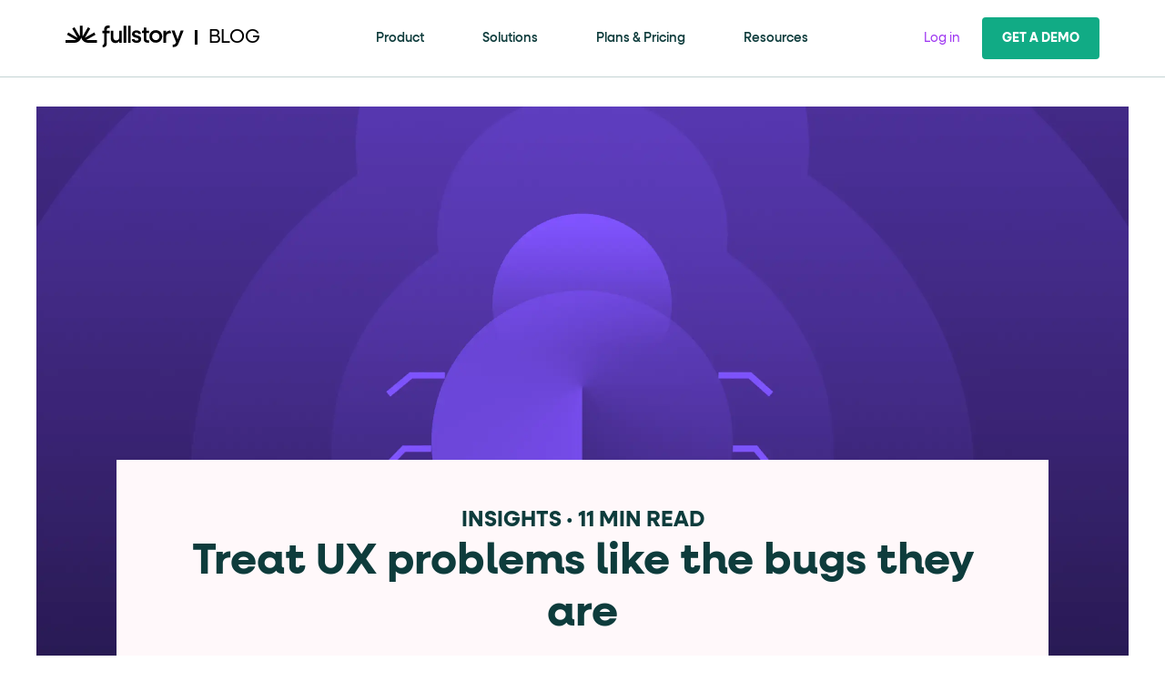

--- FILE ---
content_type: text/html; charset=UTF-8
request_url: https://www.fullstory.com/blog/how-to-fix-ux-problems/
body_size: 111149
content:
<!DOCTYPE html><html lang="en"><head><meta charSet="utf-8"/><meta http-equiv="x-ua-compatible" content="ie=edge"/><meta name="viewport" content="width=device-width, initial-scale=1, shrink-to-fit=no"/><meta name="generator" content="Gatsby 5.15.0"/><meta name="theme-color" content="#f8598b"/><meta name="title" content="Treat UX Problems Like the Bugs They Are | Fullstory" data-gatsby-head="true"/><meta name="og:title" content="Treat UX Problems Like the Bugs They Are | Fullstory" data-gatsby-head="true"/><meta name="description" content="Whether you run a SaaS app or manage a critical part of an eCommerce site, you can follow these 5 steps to solve UX bugs." data-gatsby-head="true"/><meta name="og:image" content="https://images.ctfassets.net/dkgr2j75jrom/1JDu42wBxPRTZJqNgtUuNy/fc159a6ceafbbca39b474ba0a84dab77/fs-convince-your-pm-li-1200-628__1_.jpg" data-gatsby-head="true"/><meta name="og:image:alt" content="Treat UX problems like the bugs they are blog og image" data-gatsby-head="true"/><meta name="og:description" content="Whether you run a SaaS app or manage a critical part of an eCommerce site, you can follow these 5 steps to solve UX bugs." data-gatsby-head="true"/><meta name="og:type" content="website" data-gatsby-head="true"/><meta name="og:url" content="https://www.fullstory.com/blog/how-to-fix-ux-problems/" data-gatsby-head="true"/><meta name="twitter:card" content="summary" data-gatsby-head="true"/><meta name="twitter:creator" content="Fullstory" data-gatsby-head="true"/><meta name="twitter:title" content="Treat UX Problems Like the Bugs They Are | Fullstory" data-gatsby-head="true"/><meta name="twitter:description" content="Whether you run a SaaS app or manage a critical part of an eCommerce site, you can follow these 5 steps to solve UX bugs." data-gatsby-head="true"/><meta name="twitter:image:alt" content="Treat UX problems like the bugs they are blog og image" data-gatsby-head="true"/><meta name="google-site-verification" content="AGOAEpXO_N6ksAlBxnDA74szOdGW8mIKiD754eXLYHI" data-gatsby-head="true"/><meta name="google-site-verification" content="_chfOhuQcuSSHt3ATkf6v1oVdXOb70jJZpu54tC2Yvo" data-gatsby-head="true"/><meta name="zd-site-verification" content="a4pe0brlyfe79eh224i83c" data-gatsby-head="true"/><style data-href="/styles.4e2059b60751407706b9.css" data-identity="gatsby-global-css">.Achievements-module--achievements--e8e57{bottom:0;pointer-events:none;position:absolute;right:1rem;-webkit-user-select:none;user-select:none}@media(min-width:576px){.Achievements-module--achievements--e8e57{right:1.5rem}}.Achievements-module--achievements--e8e57 .Achievements-module--grid--ffa86{display:grid;gap:.5rem;grid-template-columns:repeat(3,1fr);width:-webkit-fit-content;width:fit-content}.Achievements-module--achievements--e8e57 .Achievements-module--grid--ffa86>div{display:grid;height:4rem;place-items:center;position:relative;width:4rem}@media(min-width:1024px){.Achievements-module--achievements--e8e57 .Achievements-module--grid--ffa86>div{height:5rem;width:5rem}}.Achievements-module--achievements--e8e57 .Achievements-module--grid--ffa86>div>img{grid-area:1/1;height:100%;width:100%}.Achievements-module--achievements--e8e57 .Achievements-module--grid--ffa86>div .Achievements-module--achievement--a7b17{animation:Achievements-module--pop--f7c7c .5s ease-in-out forwards;transform:scale(0)}.Achievements-module--achievements--e8e57 span{display:block;font-size:.5rem;font-weight:500;letter-spacing:.0625rem;line-height:1.5;margin-block:.5rem;text-align:center;text-transform:uppercase}@media(min-width:1024px){.Achievements-module--achievements--e8e57 span{font-size:.75rem}}@keyframes Achievements-module--pop--f7c7c{70%{transform:scale(1.125)}to{transform:scale(1)}}.BlobCharacter-module--blob-container--1c217{align-items:center;bottom:.5rem;display:flex;left:.5rem;pointer-events:none;position:absolute;transform:translate(-1rem,.5rem);z-index:1}@media(min-width:1024px){.BlobCharacter-module--blob-container--1c217{bottom:0;left:0}}.BlobCharacter-module--blob-container--1c217 .BlobCharacter-module--blob--4c572{height:10rem;pointer-events:all;transform:rotate(-20deg)}@media(min-width:1024px){.BlobCharacter-module--blob-container--1c217 .BlobCharacter-module--blob--4c572{height:12.5rem}}.BlobCharacter-module--blob-container--1c217 .BlobCharacter-module--blob--4c572 g,.BlobCharacter-module--blob-container--1c217 .BlobCharacter-module--blob--4c572 path{transform-box:fill-box;transform-origin:center}.BlobCharacter-module--blob-container--1c217 .BlobCharacter-module--blob--4c572 .BlobCharacter-module--antenna--55e6d{animation:BlobCharacter-module--pulse--8c0c1 2s ease-in-out infinite}.BlobCharacter-module--blob-container--1c217 .BlobCharacter-module--blob--4c572 .BlobCharacter-module--bolt--0cd28{animation:BlobCharacter-module--strike--d0557 2s ease-in-out infinite alternate both;opacity:0}.BlobCharacter-module--blob-container--1c217 .BlobCharacter-module--blob--4c572 .BlobCharacter-module--eyes--4538c{animation:BlobCharacter-module--blink--453b4 5s ease-in-out infinite}.BlobCharacter-module--blob-container--1c217 .BlobCharacter-module--blob--4c572 .BlobCharacter-module--eyes--4538c .BlobCharacter-module--eye--bed6a,.BlobCharacter-module--blob-container--1c217 .BlobCharacter-module--blob--4c572 .BlobCharacter-module--mouth--75bd9{transition:transform .2s ease-in-out}.BlobCharacter-module--blob-container--1c217 .BlobCharacter-module--blob--4c572 .BlobCharacter-module--mouth--75bd9 .BlobCharacter-module--talking--337cb{animation:BlobCharacter-module--talk--f79ad .2s linear infinite;opacity:0}.BlobCharacter-module--blob-container--1c217 .BlobCharacter-module--blob--4c572 .BlobCharacter-module--mouth--75bd9 .BlobCharacter-module--smile--b7918{transition:transform .2s ease-in-out}.BlobCharacter-module--blob-container--1c217 .BlobCharacter-module--excited--309b6 .BlobCharacter-module--bolt--0cd28{animation:BlobCharacter-module--strike--d0557 .5s ease-in-out infinite both}.BlobCharacter-module--blob-container--1c217 .BlobCharacter-module--excited--309b6 .BlobCharacter-module--smile--b7918{transform:translate(10%,-10%) scaleX(.75)}.BlobCharacter-module--blob-container--1c217 .BlobCharacter-module--excited--309b6 .BlobCharacter-module--eye--bed6a{transform:scale(1.5)}@keyframes BlobCharacter-module--strike--d0557{0%,75%{opacity:0;transform:scale(.5)}98%,to{opacity:1;transform:scale(1)}}@keyframes BlobCharacter-module--blink--453b4{0%,90%,95%,to{scale:1}92%,97%{scale:1 .25}}@keyframes BlobCharacter-module--pulse--8c0c1{0%,to{opacity:1}50%{opacity:.5}}@keyframes BlobCharacter-module--talk--f79ad{0%,49%{opacity:0}50%,to{opacity:1}}.SpeechBubble-module--speech-bubble--a108f{--bubbleColor:#fff;text-wrap:balance;background:var(--bubbleColor);border-radius:.25rem;font-size:1rem;line-height:1.3;padding:1rem;pointer-events:none;position:relative;text-align:center;transform-origin:center left;transition:opacity .3s ease-out;-webkit-user-select:none;user-select:none;width:14rem}@media(min-width:1024px){.SpeechBubble-module--speech-bubble--a108f{transform:translateY(-50%);width:16rem}}.SpeechBubble-module--speech-bubble--a108f svg{position:absolute;right:calc(100% - 1.5rem);top:50%}@media(min-width:1024px){.SpeechBubble-module--speech-bubble--a108f svg{top:99%}}.SpeechBubble-module--speech-bubble--a108f svg path{fill:var(--bubbleColor)}.Canvas-module--container--d0390{height:70vh;overflow-y:hidden;position:relative}.Canvas-module--container--d0390 .Canvas-module--sound-controls--64d74{background:none;border:none;cursor:pointer;display:grid;place-items:center;position:absolute;right:.5rem;top:0;z-index:1}.Canvas-module--container--d0390 .Canvas-module--sound-controls--64d74 img{height:4rem;pointer-events:none}.Canvas-module--container--d0390 .Canvas-module--canvas-wrapper--1356c{background:radial-gradient(41.42% 45.2% at 41.46% 91.8%,rgba(255,32,89,.19) 0,rgba(255,32,89,0) 100%),radial-gradient(46.78% 33.9% at 2.85% 52.34%,rgba(7,199,153,.2) 0,rgba(7,199,153,0) 100%),radial-gradient(37.84% 37.83% at 67.12% 12.17%,rgba(255,161,47,.3) 0,rgba(255,161,47,0) 100%),radial-gradient(38.81% 37.59% at 87.22% 36.65%,rgba(7,199,153,.3) 0,rgba(7,199,153,0) 93.24%),#fbf6ff;height:100%;overflow:hidden scroll;position:relative;scroll-behavior:smooth}.Canvas-module--container--d0390 .Canvas-module--canvas-wrapper--1356c .Canvas-module--title-screen--a9c2a{padding:1rem;width:100%}.Canvas-module--container--d0390 .Canvas-module--canvas-wrapper--1356c .Canvas-module--canvas--8b598{height:150vh;padding-top:30vh}.Canvas-module--container--d0390 .Canvas-module--canvas-wrapper--1356c .Canvas-module--canvas--8b598 .Canvas-module--button-wrapper--78140{margin:auto;padding:2rem;transition:transform .3s ease-out;width:-webkit-fit-content;width:fit-content}.Canvas-module--container--d0390 .Canvas-module--canvas-wrapper--1356c .Canvas-module--canvas--8b598 .Canvas-module--button-wrapper--78140 .Canvas-module--taunting-button--8e2c5{background:#0e3c3c;border:.25rem solid transparent;border-radius:.625rem;color:#fff;cursor:pointer;font-size:1.5rem;font-weight:700;padding:.5rem 2rem;-webkit-user-select:none;user-select:none}@media(min-width:1024px){.Canvas-module--container--d0390 .Canvas-module--canvas-wrapper--1356c .Canvas-module--canvas--8b598 .Canvas-module--button-wrapper--78140 .Canvas-module--taunting-button--8e2c5{font-size:2.25rem;padding:1rem 3rem}}.Canvas-module--container--d0390 .Canvas-module--canvas-wrapper--1356c .Canvas-module--canvas--8b598 .Canvas-module--button-wrapper--78140 .Canvas-module--taunting-button--8e2c5.Canvas-module--clickable--3fabe:hover{border-color:#11ab85}.Canvas-module--container--d0390 .Canvas-module--scroll-arrow--dea7d{display:grid;inset:0;place-items:center;pointer-events:none;position:absolute}.Canvas-module--container--d0390 .Canvas-module--scroll-arrow--dea7d img{animation:Canvas-module--point--9c9a6 1s 2s infinite alternate;opacity:0}.Canvas-module--pulse--40723:after{animation:Canvas-module--pulse--40723 1s 2s infinite alternate;border:.25rem solid #11ab85;content:"";inset:0;opacity:0;pointer-events:none;position:absolute}@keyframes Canvas-module--pulse--40723{0%{opacity:0}to{opacity:.5}}@keyframes Canvas-module--point--9c9a6{0%{opacity:0;transform:translateY(-200%)}to{opacity:.5;transform:translateY(100%) scale(1.2) rotate(8deg)}}.Instructions-module--instructions--6b45a{background-color:#45d5b3;color:#fff;inset:0;padding-top:10vh;position:absolute;text-align:center;-webkit-user-select:none;user-select:none}.Instructions-module--instructions--6b45a .Instructions-module--title--ec13e{font-size:1.5rem;font-weight:700;line-height:120%;margin:0 0 1rem;text-transform:uppercase}.Instructions-module--instructions--6b45a .Instructions-module--grid--a993b{display:grid;gap:1rem;grid-template-columns:repeat(3,1fr);margin:2rem auto;width:-webkit-fit-content;width:fit-content}.Instructions-module--instructions--6b45a .Instructions-module--countdown--9b1fc{font-size:6rem;font-weight:700;line-height:1}.Leaderboard-module--leaderboard-wrapper--a9c19{font-size:1.25rem;font-weight:900;line-height:1.1;margin:0 auto 1rem;max-width:32rem;text-transform:uppercase}@media(min-width:1024px){.Leaderboard-module--leaderboard-wrapper--a9c19{font-size:1.75rem}}.Leaderboard-module--leaderboard-wrapper--a9c19 .Leaderboard-module--leaderboard--96337{background-color:#fff;display:grid;gap:.75rem;grid-template-columns:1fr;margin-top:1rem;padding:.75rem}.Leaderboard-module--leaderboard-wrapper--a9c19 .Leaderboard-module--leaderboard--96337 .Leaderboard-module--row--a539f{align-items:center;background-color:#fff;display:flex;flex-direction:row;gap:1rem;padding:.75rem}.Leaderboard-module--leaderboard-wrapper--a9c19 .Leaderboard-module--leaderboard--96337 .Leaderboard-module--row--a539f .Leaderboard-module--place--66085{background:#fff;display:grid;height:2rem;place-items:center;width:2rem}.Leaderboard-module--leaderboard-wrapper--a9c19 .Leaderboard-module--leaderboard--96337 .Leaderboard-module--row--a539f:first-of-type{background:#ffc769}.Leaderboard-module--leaderboard-wrapper--a9c19 .Leaderboard-module--leaderboard--96337 .Leaderboard-module--row--a539f:nth-of-type(2){background:#c1cfd4}.Leaderboard-module--leaderboard-wrapper--a9c19 .Leaderboard-module--leaderboard--96337 .Leaderboard-module--row--a539f:nth-of-type(3){background:#d2a479}.Leaderboard-module--leaderboard-wrapper--a9c19 .Leaderboard-module--leaderboard--96337 .Leaderboard-module--row--a539f>div:last-of-type{margin-left:auto}.Leaderboard-module--leaderboard-wrapper--a9c19 .Leaderboard-module--loading--ae625 .Leaderboard-module--row--a539f{animation:Leaderboard-module--pulse--a4672 .5s ease-in-out infinite alternate;height:3.5rem;opacity:0}@keyframes Leaderboard-module--pulse--a4672{to{opacity:1}}.Lockup-module--lockup--6d146{display:block;margin:1rem auto;max-width:34rem}.Lockup-module--lockup--6d146 .Lockup-module--blob-group--cb530{animation:Lockup-module--fish--fdcbc 1s ease-in-out infinite alternate;transform:rotate(1deg);transform-box:fill-box;transform-origin:0 50%}.Lockup-module--lockup--6d146 .Lockup-module--blob-group--cb530 .Lockup-module--button--b76a8{animation:Lockup-module--tease--64829 1s ease-in-out infinite alternate;cursor:pointer;transform-box:fill-box;transform-origin:center}.Lockup-module--lockup--6d146 .Lockup-module--blob-group--cb530 .Lockup-module--button--b76a8>g{pointer-events:none}@keyframes Lockup-module--fish--fdcbc{0%{transform:rotate(1deg)}to{transform:rotate(-1deg)}}@keyframes Lockup-module--tease--64829{to{transform:scale(.95) translate(-.5rem) rotate(5deg)}}.Popup-module--popup--95e4a{color:#0e3c3c;display:grid;inset:0;place-items:start center;position:absolute}.Popup-module--popup--95e4a .Popup-module--form--17a9a{background-color:#fff;border-radius:1rem;margin-top:5vh;max-width:18rem;padding:4rem 1.5rem 1rem;position:relative}@media(min-width:1024px){.Popup-module--popup--95e4a .Popup-module--form--17a9a{max-width:24rem;padding:3rem 2.5rem}}.Popup-module--popup--95e4a .Popup-module--form--17a9a .Popup-module--close-button--a54b0{background:none;border:none;cursor:pointer;display:block;height:2.5rem;padding:.5rem;position:absolute;right:1rem;top:1rem;-webkit-user-select:none;user-select:none;width:2.5rem}.Popup-module--popup--95e4a .Popup-module--form--17a9a .Popup-module--close-button--a54b0 img{display:block;height:100%;pointer-events:none;width:100%}.Popup-module--popup--95e4a .Popup-module--form--17a9a .Popup-module--title--cf8f7{text-wrap:pretty;display:block;font-size:1.75rem;line-height:1.3;text-align:center}@media(min-width:1024px){.Popup-module--popup--95e4a .Popup-module--form--17a9a .Popup-module--title--cf8f7{font-size:2.5rem}}.Popup-module--popup--95e4a .Popup-module--form--17a9a .Popup-module--form-group--d525c{display:flex;flex-direction:column;gap:.5rem;margin:1.5rem auto;width:-webkit-fit-content;width:fit-content}@media(min-width:1024px){.Popup-module--popup--95e4a .Popup-module--form--17a9a .Popup-module--form-group--d525c{margin:2rem auto}}.Popup-module--popup--95e4a .Popup-module--form--17a9a .Popup-module--form-group--d525c label{cursor:pointer;display:inline-block;font-size:1.25rem;line-height:1.3;padding-left:1.5rem;position:relative;-webkit-user-select:none;user-select:none}@media(min-width:1024px){.Popup-module--popup--95e4a .Popup-module--form--17a9a .Popup-module--form-group--d525c label{font-size:1.5rem}}.Popup-module--popup--95e4a .Popup-module--form--17a9a .Popup-module--form-group--d525c label:before{border:.0625rem solid #000;border-radius:50%;content:"";height:1.5rem;left:0;position:absolute;top:50%;transform:translate(-50%,-50%);width:1.5rem}.Popup-module--popup--95e4a .Popup-module--form--17a9a .Popup-module--form-group--d525c input[type=radio]{cursor:pointer;opacity:0;position:absolute}.Popup-module--popup--95e4a .Popup-module--form--17a9a .Popup-module--form-group--d525c input[type=radio]:checked+label:before{background-color:#fff}.Popup-module--popup--95e4a .Popup-module--form--17a9a .Popup-module--form-group--d525c input[type=radio]:checked+label:after{background-color:#07c799;border-radius:50%;content:"";height:.95rem;left:0;position:absolute;top:50%;transform:translate(-50%,-50%);width:.95rem}.Popup-module--popup--95e4a .Popup-module--form--17a9a .Popup-module--submit-button--b8184{background-color:#0e3c3c;border:none;border-radius:.25rem;color:#fff;cursor:pointer;display:block;font-size:1.5rem;font-weight:500;margin:auto;padding:.5rem 2rem;-webkit-user-select:none;user-select:none}.Popup-module--popup--95e4a .Popup-module--shaking--b0646{animation:Popup-module--shake--7740f .05s ease-in-out infinite alternate}@keyframes Popup-module--shake--7740f{0%{transform:rotate(-3deg)}to{transform:rotate(3deg)}}.PhotoReel-module--photo-reel--85bc3{display:flex;flex-wrap:nowrap;overflow:hidden}.PhotoReel-module--photo-reel--85bc3 .PhotoReel-module--images--b4b1a{display:block;flex:0 0 auto;height:18.5rem}.PhotoReel-module--photo-reel--85bc3 .PhotoReel-module--images--b4b1a>div{height:100%}.PhotoReel-module--photo-reel--85bc3 .PhotoReel-module--images--b4b1a>div div,.PhotoReel-module--photo-reel--85bc3 .PhotoReel-module--images--b4b1a>div img{height:100%;transform:scale(1.05)!important;width:auto}.LoadingSpinner-module--overlay--7e61e{background-color:#000;cursor:default;display:none;height:100vh;left:0;opacity:.2;overflow-x:hidden;overflow-y:hidden;position:fixed;top:0;width:100%;z-index:200}.LoadingSpinner-module--show-overlay--88452{display:block}.LoadingSpinner-module--loader-wrap--496b1{align-items:center;display:flex;height:100%;justify-content:center}.LoadingSpinner-module--spinner--7cb11{animation:LoadingSpinner-module--rotate--1f6d3 1.1s linear infinite;border:.125rem solid #e4e8eb;border-radius:50%;border-top-color:#96a2ac;height:3.125rem;left:calc(50vw - 3.125rem);margin:16rem auto;position:static;top:calc(50vh - 3.125rem);width:3.125rem;z-index:201}@keyframes LoadingSpinner-module--rotate--1f6d3{to{transform:rotate(1turn)}}
/*! normalize.css v8.0.1 | MIT License | github.com/necolas/normalize.css */*{box-sizing:border-box}html{-webkit-text-size-adjust:100%;line-height:1.15}main{display:block}h1{font-size:2em;margin:.67em 0}hr{overflow:visible}pre{font-family:monospace,monospace;font-size:1em}a{background-color:transparent}abbr[title]{border-bottom:none;text-decoration:underline;-webkit-text-decoration:underline dotted;text-decoration:underline dotted}b,strong{font-weight:bolder}code,kbd,samp{font-family:monospace,monospace;font-size:1em}small{font-size:80%}sub,sup{font-size:75%;line-height:0;position:relative;vertical-align:baseline}sub{bottom:-.25em}sup{top:-.5em}img{border-style:none}button,input,optgroup,select,textarea{font-family:inherit;font-size:100%;line-height:1.15;margin:0}button,input{overflow:visible}button,select{text-transform:none}[type=button],[type=reset],[type=submit],button{-webkit-appearance:button}[type=button]::-moz-focus-inner,[type=reset]::-moz-focus-inner,[type=submit]::-moz-focus-inner,button::-moz-focus-inner{border-style:none;padding:0}[type=button]:-moz-focusring,[type=reset]:-moz-focusring,[type=submit]:-moz-focusring,button:-moz-focusring{outline:1px dotted ButtonText}fieldset{padding:.35em .75em .625em}legend{box-sizing:border-box;color:inherit;display:table;max-width:100%;padding:0;white-space:normal}progress{vertical-align:baseline}textarea{overflow:auto}[type=checkbox],[type=radio]{box-sizing:border-box;padding:0}[type=number]::-webkit-inner-spin-button,[type=number]::-webkit-outer-spin-button{height:auto}[type=search]{-webkit-appearance:textfield;outline-offset:-2px}[type=search]::-webkit-search-decoration{-webkit-appearance:none}::-webkit-file-upload-button{-webkit-appearance:button;font:inherit}details{display:block}summary{display:list-item}[hidden],template{display:none}html{font-size:100%}body{font-family:neulis-sans,sans-serif;font-size:1rem;font-weight:400;line-height:150%}@media(min-width:768px){body{font-size:1.125rem}}@media(min-width:1024px){body{font-size:1.25rem}}p{font-family:neulis-sans,sans-serif;font-size:1rem;font-weight:400;line-height:150%;margin:0 0 1rem}@media(min-width:768px){p{font-size:1.125rem}}@media(min-width:1024px){p{font-size:1.25rem}}p.lede{font-size:1.25rem}p:empty{margin-bottom:0}h1,h2,h3,h4,h5,h6{margin-top:0}h1,h2,h3,h4,h5,h6{font-family:neulis-neue,sans-serif;font-weight:700}h1{font-size:3.125rem;line-height:110%;margin-block:0 1.5rem}@media(min-width:768px){h1{font-size:3.5rem}}@media(min-width:1024px){h1{font-size:3.875rem}}h2{font-size:2.375rem;font-weight:700;line-height:120%;margin-top:0}@media(min-width:768px){h2{font-size:2.625rem}}@media(min-width:1024px){h2{font-size:3rem}}h3{font-size:1.875rem;font-weight:700;line-height:120%;margin:0 0 1rem}@media(min-width:768px){h3{font-size:2rem}}@media(min-width:1024px){h3{font-size:2.25rem}}h4{font-size:1.75rem;line-height:115%;margin:0 0 .5rem}h5{font-size:1.5rem;font-weight:700;line-height:120%;margin:0 0 1rem;text-transform:uppercase}a{font-weight:400;text-decoration:none}a,a:visited{color:#9e36f1}b,strong{font-weight:700}li,ol,p,ul{line-height:150%;text-rendering:optimizeLegibility}ol,ul{font-size:inherit;margin:0 0 0 1.25rem;padding:0 32px 12px 12px}ol li,ul li{line-height:1.3;list-style-position:outside;margin:1rem 0}ol li p,ul li p{line-height:inherit}ol li::marker{font-size:1rem}ul{font-size:.875rem;list-style-position:outside;list-style-type:disc;padding-left:1.1rem}li p{display:inline}.unstyled-list,.unstyled-list li{list-style-type:none;margin:0;padding:0}.unordered-dash li{list-style-type:none;text-indent:-20px}.unordered-dash li:before{content:"- ";height:100%;padding-right:12px}hr{border-left:0;border-right:0;border-top:0;box-sizing:content-box;clear:both;height:0;margin:1.25rem auto}cite{font-style:normal}@font-face{font-display:swap;font-family:neulis-sans;font-weight:300;src:url(/static/NeulisSans-Light-cdf53aeb6114bf2c9285ef81546d6119.woff2) format("woff2"),url(/static/NeulisSans-Light-09228f341eb127216ee5657e4d48fbd0.woff) format("woff")}@font-face{font-display:swap;font-family:neulis-sans-italic;font-weight:300;src:url(/static/NeulisSans-LightItalic-9db21c18fabe2d4baa5fcaff930b44e9.woff2) format("woff2"),url(/static/NeulisSans-LightItalic-d64c082aa2feaeb83d008256a87a6c0f.woff) format("woff")}@font-face{font-display:swap;font-family:neulis-sans;font-weight:400;src:url(/static/NeulisSans-Regular-92845567b0a6f4d558b6214c6f920b75.woff2) format("woff2"),url(/static/NeulisSans-Regular-f042ca7686eecd9d267ac50d18541772.woff) format("woff")}@font-face{font-display:swap;font-family:neulis-sans;font-weight:500;src:url(/static/NeulisSans-Medium-4ca240848423fd06f1154500dc217a3e.woff2) format("woff2"),url(/static/NeulisSans-Medium-d6eaf26fca2f86438e639bf6c81397f2.woff) format("woff")}@font-face{font-display:swap;font-family:neulis-sans;font-weight:600;src:url(/static/NeulisSans-SemiBold-25c7ae3c2f000399ff7c75a198fdb142.woff2) format("woff2"),url(/static/NeulisSans-SemiBold-6fd9d9c47804c90b3fd9f00fe3d20988.woff) format("woff")}@font-face{font-display:swap;font-family:neulis-sans;font-weight:700;src:url(/static/NeulisSans-Bold-ca23a3d9ac39b4a349b721c5067215fa.woff2) format("woff2"),url(/static/NeulisSans-Bold-2be1c81d95e9619eb02cda760e7df5a9.woff) format("woff")}@font-face{font-display:swap;font-family:neulis-sans;font-weight:800;src:url(/static/NeulisSans-ExtraBold-202cbe16f3d50a4bf3f41fd0670c3784.woff2) format("woff2"),url(/static/NeulisSans-ExtraBold-07bd59d5a5e3ee084365cf1b11983ec2.woff) format("woff")}@font-face{font-display:swap;font-family:neulis-neue;font-weight:100;src:url(/static/NeulisNeue-Thin-74c28ecce145ca3c6909b81847eae88b.woff2) format("woff2"),url(/static/NeulisNeue-Thin-dbe96a23d7a79d022ddd229f8a9ba9ee.woff) format("woff")}@font-face{font-display:swap;font-family:neulis-neue;font-weight:200;src:url(/static/NeulisNeue-Light-5cb1fd5ed7b67206962f2546a21270e2.woff2) format("woff2"),url(/static/NeulisNeue-Light-0c3017d8cf4f864301c19877b500a1bb.woff) format("woff")}@font-face{font-display:swap;font-family:neulis-neue;font-weight:400;src:url(/static/NeulisNeue-Regular-5e690efe20f67bae1533577fe7195c3a.woff2) format("woff2"),url(/static/NeulisNeue-Regular-afab03e116d88f02a99fe57799280c93.woff) format("woff")}@font-face{font-display:swap;font-family:neulis-neue;font-weight:500;src:url(/static/NeulisNeue-Medium-b95f8cc157433f9d24b6aa1a1c768588.woff2) format("woff2"),url(/static/NeulisNeue-Medium-139f9b7c732659c725a5bdfcc210fe1d.woff) format("woff")}@font-face{font-display:swap;font-family:neulis-neue;font-weight:600;src:url(/static/NeulisNeue-SemiBold-c003dc31f9146e1cf7cfed2689df86ab.woff2) format("woff2"),url(/static/NeulisNeue-SemiBold-b7f9ef2e86f300ddb70d42d4d65ad149.woff) format("woff")}@font-face{font-display:swap;font-family:neulis-neue;font-weight:700;src:url(/static/NeulisNeue-Bold-88f9a51998bb47bf0ad978303cb654cd.woff2) format("woff2"),url(/static/NeulisNeue-Bold-54a852c4f7da48d372fb6670327d486c.woff) format("woff")}@font-face{font-display:swap;font-family:neulis-neue;font-weight:800;src:url(/static/NeulisNeue-ExtraBold-01105b3b8cd34cc50a1edbb0fd59bfd5.woff2) format("woff2"),url(/static/NeulisNeue-ExtraBold-3ef11f77e691d71f067d30ae3d6a7142.woff) format("woff")}.theme-burgundy-bliss{background-color:#4d0a1b;color:#fff}.theme-burgundy-bliss h1,.theme-burgundy-bliss h2,.theme-burgundy-bliss h3,.theme-burgundy-bliss h4,.theme-burgundy-bliss h5{color:#ff6f94}.theme-emerald-daydreamer{background-color:#0e3c3c;color:#fff}.theme-emerald-daydreamer h1{color:#c1f1e6}.theme-emerald-envy{background-color:#f3fcfa;color:#0e3c3c}.theme-emerald-envy .themed-eyebrow,.theme-emerald-envy h1,.theme-emerald-envy h2,.theme-emerald-envy h3,.theme-emerald-envy h4,.theme-emerald-envy h5{color:#07c799}.theme-emerald-existentialist{background:linear-gradient(77deg,rgba(7,199,153,.93) 23.23%,#ff708a 75.78%,rgba(255,177,197,.5) 118.27%);color:#fff}.theme-emerald-existentialist .themed-eyebrow,.theme-emerald-existentialist h1,.theme-emerald-existentialist h2,.theme-emerald-existentialist h3,.theme-emerald-existentialist h4,.theme-emerald-existentialist h5{color:#fff}.theme-emerald-existentialist .cta{color:#07c799}.theme-evergreen-multi-tasker{background-color:#0a2828;color:#fff}.theme-evergreen-multi-tasker h1,.theme-evergreen-multi-tasker h2,.theme-evergreen-multi-tasker h3,.theme-evergreen-multi-tasker h4,.theme-evergreen-multi-tasker h5{-webkit-text-fill-color:transparent;background:linear-gradient(210deg,rgba(7,199,153,.3) 2.83%,rgba(7,199,153,0) 60.65%),linear-gradient(102deg,rgba(162,60,240,.3),rgba(255,32,89,.3) 67.77%,rgba(255,184,99,.3) 103.65%),#fff;background-clip:text;-webkit-background-clip:text}.theme-evergreen-spring{background:#0e3c3c;color:#fff}.theme-evergreen-spring h1,.theme-evergreen-spring h2,.theme-evergreen-spring h3,.theme-evergreen-spring h4{color:#bbeb75}.theme-evergreen-spring h5,.theme-evergreen-spring p{color:#fff}.theme-evergreen-spring a{color:#bbeb75;font-weight:700}.theme-forest-gumption{background-color:#0e3c3c;color:#fff}.theme-forest-gumption a,.theme-forest-gumption h1,.theme-forest-gumption h2,.theme-forest-gumption h3,.theme-forest-gumption h4,.theme-forest-gumption h5,.theme-forest-gumption p{color:#fff!important}.theme-forest-thinking{background-color:#0a2828;color:#fff}.theme-forest-thinking h1,.theme-forest-thinking h2,.theme-forest-thinking h4{color:#ffb7ca}.theme-forest-thinking h3{color:#ff93af}.theme-forest-thinking .themed-eyebrow,.theme-forest-thinking h5{color:#ff6f94}.theme-gradient-pains{background:linear-gradient(102deg,#ffc986 -2.72%,#ff6f94 101.78%);color:#0e3c3c}.theme-gradient-pains h1,.theme-gradient-pains h2,.theme-gradient-pains h3,.theme-gradient-pains h4,.theme-gradient-pains h5{color:#0e3c3c}.theme-multi-tude-of-feelings{background:url(/images/multicolor-gradient-saturated.svg);background-position:50%;background-repeat:no-repeat;background-size:cover;color:#fff}.theme-multi-tude-of-feelings h1,.theme-multi-tude-of-feelings h2,.theme-multi-tude-of-feelings h3,.theme-multi-tude-of-feelings h4,.theme-multi-tude-of-feelings h5{color:#f8eeff}.theme-multi-tude-of-feelings a{color:#e9ccff;font-weight:700}.theme-lilac-daydreamer{background-color:#2f1048;color:#fff}.theme-lilac-daydreamer h1{color:#e1bbff}.theme-lilac-daydreamer h5{color:#07c799}.theme-lilac-longing{background-color:#2f1048;color:#fff}.theme-lilac-longing h1{color:#e1bbff}.theme-lilac-longing h5{color:#ff6f94}.theme-lilac-ing-motivation{background:linear-gradient(90deg,#ffbbf2,#ff6f94);color:#0e3c3c}.theme-lilac-ing-motivation h1,.theme-lilac-ing-motivation h2,.theme-lilac-ing-motivation h3,.theme-lilac-ing-motivation h4,.theme-lilac-ing-motivation h5,.theme-lilac-ing-motivation p{color:#0e3c3c}.theme-lilac-of-sleep{background-color:#f8eeff;color:#0e3c3c}.theme-lilac-of-sleep .themed-eyebrow,.theme-lilac-of-sleep h1,.theme-lilac-of-sleep h2,.theme-lilac-of-sleep h3,.theme-lilac-of-sleep h4,.theme-lilac-of-sleep h5{color:#7729b5}.theme-golden-gradient-hour{background:linear-gradient(88deg,#ffa7be -12.84%,#ff708a 54.89%,#ffc387 107.02%)}.theme-gradient-expectations{background:linear-gradient(102deg,#e1bbff -2.72%,#ff6f94 101.78%);color:#0e3c3c}.theme-gradient-expectations h1,.theme-gradient-expectations h2,.theme-gradient-expectations h3,.theme-gradient-expectations h4,.theme-gradient-expectations h5,.theme-gradient-expectations p{color:#0e3c3c}.theme-mint-condition{background:#f3fcfa;color:#0e3c3c}.theme-mint-condition .themed-eyebrow,.theme-mint-condition h1,.theme-mint-condition h2,.theme-mint-condition h3,.theme-mint-condition h4,.theme-mint-condition h5{color:#ff6f94}.theme-mint-al-breakdown{background:#f3fcfa;color:#135050}.theme-mint-al-breakdown h1,.theme-mint-al-breakdown h2,.theme-mint-al-breakdown h3,.theme-mint-al-breakdown h4,.theme-mint-al-breakdown h5{color:#0e3c3c}.theme-multi-talented-mess{background:radial-gradient(27.13% 102.45% at 59.63% 16.33%,#d8fcf3 0,rgba(216,252,243,0) 100%),radial-gradient(72.75% 55.42% at 8.44% 66.33%,rgba(225,187,255,.5) 0,rgba(225,187,255,0) 100%),radial-gradient(94.93% 35.35% at 39.31% 17%,#ffdbe4 0,rgba(255,219,228,0) 100%),radial-gradient(47.92% 78.34% at 92.08% 56.33%,#ffe7cb 0,rgba(255,231,203,0) 100%),hsla(0,0%,100%,.75);color:#0e3c3c}.theme-multi-talented-mess h1,.theme-multi-talented-mess h2,.theme-multi-talented-mess h3,.theme-multi-talented-mess h4,.theme-multi-talented-mess h5{-webkit-text-fill-color:transparent;background:linear-gradient(210deg,#07c799 2.83%,rgba(7,199,153,0) 60.65%),linear-gradient(102deg,#a23cf0,#ff2059 67.77%,#ffb863 103.65%);background-clip:text;-webkit-background-clip:text}.theme-multi-talented-mess p{color:#0e3c3c}.theme-pinking-of-you{background:#fff8fa;color:#0e3c3c}.theme-pinking-of-you .themed-eyebrow,.theme-pinking-of-you h1,.theme-pinking-of-you h2,.theme-pinking-of-you h3,.theme-pinking-of-you h4,.theme-pinking-of-you h5{color:#ff6f94}.theme-teal-temptation{background:linear-gradient(102deg,#f4e6ff -2.72%,#07c799 101.78%);color:#0e3c3c}.theme-teal-temptation h1,.theme-teal-temptation h2,.theme-teal-temptation h3,.theme-teal-temptation h4,.theme-teal-temptation h5,.theme-teal-temptation p{color:#0e3c3c}.theme-wicked-green{background:#bbeb75;color:#0e3c3c}.theme-wicked-green h1,.theme-wicked-green h2,.theme-wicked-green h3,.theme-wicked-green h4,.theme-wicked-green h5{color:#0e3c3c}.theme-wicked-green a{color:#0e3c3c;font-weight:700}html{height:100%}.___gatsby,body{min-height:100%}body{margin:0;padding:0}img,svg{max-width:100%}hr{border-bottom-color:#333}#drift-frame-controller{bottom:0!important;right:60px!important}.osano-cm-widget{display:none}@media(min-width:768px){body{font-size:1.5rem}}.MapPlayer-module--player-wrapper--65ee1{animation:MapPlayer-module--fadeIn--7a5ef .5s ease-in-out .75s both;bottom:0;display:flex;flex-direction:row;gap:1.5rem;margin:-8rem 0 2rem 1rem;position:-webkit-sticky;position:sticky;width:-webkit-fit-content;width:fit-content}.MapPlayer-module--player-wrapper--65ee1>svg{align-self:end;filter:drop-shadow(.25rem .25rem .5rem rgba(0,0,0,.3))}.MapPlayer-module--player-wrapper--65ee1 .MapPlayer-module--text-box--14023{align-self:center;background:#fff;border:3px solid #0e3c3c;border-radius:.625rem;box-shadow:.75rem .75rem .3rem 0 rgba(0,0,0,.25);color:#0e3c3c;flex-shrink:0;font-family:monospace;font-size:1rem;line-height:1.3;max-width:26rem;padding:1.15rem 1.3rem 2rem;position:relative}.MapPlayer-module--player-wrapper--65ee1 .MapPlayer-module--text-box--14023 .MapPlayer-module--close-button--3abe4{-webkit-appearance:none;appearance:none;background:#ff2059;border:inherit;border-radius:50%;cursor:pointer;display:grid;filter:drop-shadow(.25rem .25rem .2rem rgba(0,0,0,.3));height:2rem;left:-1rem;padding:.5rem;place-items:center;position:absolute;top:-1rem;width:2rem}.MapPlayer-module--player-wrapper--65ee1 .MapPlayer-module--text-box--14023 .MapPlayer-module--close-button--3abe4 svg{height:100%;width:auto}.MapPlayer-module--player-wrapper--65ee1 .MapPlayer-module--text-box--14023 .MapPlayer-module--close-button--3abe4 svg path{stroke-width:.5rem}.MapPlayer-module--player-wrapper--65ee1 .MapPlayer-module--text-box--14023 span{display:block;height:0;opacity:0;visibility:hidden}.MapPlayer-module--player-wrapper--65ee1 .MapPlayer-module--text-box--14023 span.MapPlayer-module--active--2da3a{height:auto;opacity:1;visibility:visible}.MapPlayer-module--player-wrapper--65ee1 .MapPlayer-module--text-box--14023 span>div>div{animation:MapPlayer-module--wiggle--d4fd9 .5s ease-in-out infinite alternate}@keyframes MapPlayer-module--wiggle--d4fd9{0%{transform:rotate(5deg)}to{transform:rotate(-5deg)}}.MapPlayer-module--player-wrapper--65ee1 .MapPlayer-module--arrows--47930{bottom:.5rem;position:absolute;right:1rem}.MapPlayer-module--player-wrapper--65ee1 .MapPlayer-module--arrows--47930 .MapPlayer-module--arrow--c5be1{align-self:center;-webkit-appearance:none;appearance:none;background:none;border:none;color:#07c799;cursor:pointer;flex-shrink:0;margin-left:.5rem;opacity:.5;padding:0}.MapPlayer-module--player-wrapper--65ee1 .MapPlayer-module--arrows--47930 .MapPlayer-module--arrow--c5be1.MapPlayer-module--active--2da3a{opacity:1}.MapPlayer-module--player-wrapper--65ee1 .MapPlayer-module--arrows--47930 .MapPlayer-module--arrow--c5be1 img{height:1.5rem;width:auto}@keyframes MapPlayer-module--fadeIn--7a5ef{0%{opacity:0}to{opacity:1}}.EndScene-module--end-scene--b7aa4{margin:auto;max-width:30rem;text-align:center}.EndScene-module--end-scene--b7aa4 h1{font-weight:900}.EndScene-module--end-scene--b7aa4 p{text-wrap:pretty;color:#135050}.EndScene-module--end-scene--b7aa4 .EndScene-module--prize--6c1f9{background:#fff;border-radius:.875rem;margin-top:2rem;padding:1rem 1rem 2rem}.EndScene-module--end-scene--b7aa4 .EndScene-module--prize--6c1f9 hr{border-top:.125rem solid #135050}.EndScene-module--end-scene--b7aa4 .EndScene-module--small-text--646f1{display:block;font-size:.875rem;font-weight:700;padding-top:2rem;text-align:center;text-transform:uppercase}.feedback-module--container--455d1{background-image:url(/images/multicolor-gradient.svg);background-position:50%;background-repeat:no-repeat;background-size:cover;display:grid;min-height:100vh;padding:1.5rem;place-items:center}.feedback-module--container--455d1 .feedback-module--grid--38320{align-items:start;display:grid;gap:8vw;grid-template-columns:1fr;grid-template-rows:1fr}@media(min-width:768px){.feedback-module--container--455d1 .feedback-module--grid--38320{grid-template-columns:1fr 1fr;grid-template-rows:1fr 1fr}}.feedback-module--container--455d1 .feedback-module--grid--38320 .feedback-module--option--82902{align-items:start;background:none;border:none;color:#fff;cursor:pointer;display:flex;flex-direction:row;gap:1rem;max-width:38rem;outline:none}@media(prefers-reduced-motion:no-preference){.feedback-module--container--455d1 .feedback-module--grid--38320 .feedback-module--option--82902:first-child{animation:feedback-module--fadeIn--9c07a .5s ease-in-out forwards;animation-delay:.1s;opacity:0;transform:translateY(1rem)}.feedback-module--container--455d1 .feedback-module--grid--38320 .feedback-module--option--82902:nth-child(2){animation:feedback-module--fadeIn--9c07a .5s ease-in-out forwards;animation-delay:.2s;opacity:0;transform:translateY(1rem)}.feedback-module--container--455d1 .feedback-module--grid--38320 .feedback-module--option--82902:nth-child(3){animation:feedback-module--fadeIn--9c07a .5s ease-in-out forwards;animation-delay:.3s;opacity:0;transform:translateY(1rem)}.feedback-module--container--455d1 .feedback-module--grid--38320 .feedback-module--option--82902:nth-child(4){animation:feedback-module--fadeIn--9c07a .5s ease-in-out forwards;animation-delay:.4s;opacity:0;transform:translateY(1rem)}@keyframes feedback-module--fadeIn--9c07a{to{opacity:1;transform:translateY(0)}}}.feedback-module--container--455d1 .feedback-module--grid--38320 .feedback-module--option--82902 .feedback-module--number--62c45{background:#fff;border-radius:50%;color:#7729b5;display:grid;flex-shrink:0;font-family:neulis-neue,sans-serif;font-size:1.75rem;height:2.875rem;place-items:center;width:2.875rem}.feedback-module--container--455d1 .feedback-module--grid--38320 .feedback-module--option--82902 .feedback-module--name--78c65{align-self:center;font-size:1.75rem;font-weight:700;line-height:1.3;text-align:left;text-transform:uppercase}.feedback-module--container--455d1 .feedback-module--grid--38320 .feedback-module--option--82902 .feedback-module--superheading--e24d9{font-size:1rem;font-weight:700;line-height:1;margin-bottom:.5rem;text-transform:uppercase}.feedback-module--container--455d1 .feedback-module--grid--38320 .feedback-module--option--82902 h3{text-wrap:balance}.feedback-module--container--455d1 .feedback-module--grid--38320 .feedback-module--option--82902 .feedback-module--fake-button--0bb43{background:#fff;border-radius:.25rem;color:#7729b5;display:grid;font-family:neulis-neue,sans-serif;font-size:1rem;font-weight:700;padding:.25rem 2rem;place-items:center;width:-webkit-fit-content;width:fit-content}.error-module--page--6b509{background-image:url(/images/multicolor-gradient-soft.svg);background-position:50%;background-repeat:no-repeat;background-size:cover;display:grid;min-height:100vh;padding:1.5rem;place-items:center;text-align:center}.error-module--page--6b509 .error-module--wrapper--ce5f4{position:relative}@media(prefers-reduced-motion:no-preference){.error-module--page--6b509 .error-module--wrapper--ce5f4:first-child{animation:error-module--fadeIn--4d08b .5s ease-in-out forwards;animation-delay:.5s;opacity:0;transform:translateY(1rem)}@keyframes error-module--fadeIn--4d08b{to{opacity:1;transform:translateY(0)}}}.error-module--page--6b509 .error-module--wrapper--ce5f4 h1{color:#ff2059;margin-bottom:2.5rem}.error-module--page--6b509 .error-module--wrapper--ce5f4 .error-module--message--7c347{background:linear-gradient(0deg,rgba(19,80,80,.02),rgba(19,80,80,.02)),#fff;border:.0625rem solid #c4d3d3;color:#0e3c3c;margin:auto;max-width:54rem;padding:2rem 1.5rem}@media(min-width:1200px){.error-module--page--6b509 .error-module--wrapper--ce5f4 .error-module--message--7c347{padding:3rem 3.5rem}}.error-module--page--6b509 .error-module--wrapper--ce5f4 .error-module--message--7c347 h2{font-size:1.75rem;line-height:115%;margin:0 0 .5rem;max-width:none}.error-module--page--6b509 .error-module--wrapper--ce5f4 .error-module--message--7c347 p{text-wrap:balance}.error-module--page--6b509 .error-module--wrapper--ce5f4 .error-module--message--7c347 .error-module--scores--86dfa{background:#fff;border-radius:.875rem;display:grid;filter:drop-shadow(.125rem .125rem .25rem rgba(0,0,0,.15));gap:2rem;grid-template-columns:1fr;grid-template-rows:repeat(4,1fr);margin:3rem auto 0;padding:2rem;text-align:left;width:-webkit-fit-content;width:fit-content}@media(min-width:576px){.error-module--page--6b509 .error-module--wrapper--ce5f4 .error-module--message--7c347 .error-module--scores--86dfa{grid-template-columns:1fr 1fr;grid-template-rows:1fr 1fr}}.error-module--page--6b509 .error-module--wrapper--ce5f4 .error-module--message--7c347 .error-module--scores--86dfa .error-module--category--bbc80{align-items:center;display:flex;gap:.75rem}.error-module--page--6b509 .error-module--wrapper--ce5f4 .error-module--message--7c347 .error-module--scores--86dfa .error-module--category--bbc80 img{height:1rem;width:auto}.error-module--page--6b509 .error-module--wrapper--ce5f4 .error-module--message--7c347 .error-module--scores--86dfa .error-module--category--bbc80 span{font-size:1rem;line-height:1;text-transform:capitalize}@media(min-width:1200px){.error-module--page--6b509 .error-module--wrapper--ce5f4 .error-module--message--7c347 .error-module--scores--86dfa .error-module--category--bbc80 span{font-size:1.25rem}}.error-module--page--6b509 .error-module--wrapper--ce5f4 .error-module--message--7c347 form{background:none;margin-top:3rem;max-width:none;width:100%}.error-module--page--6b509 .error-module--wrapper--ce5f4 .error-module--message--7c347 form label{display:block;font-size:1.25rem;margin-bottom:.75rem;text-align:left}@media(min-width:1200px){.error-module--page--6b509 .error-module--wrapper--ce5f4 .error-module--message--7c347 form label{font-size:1.5rem}}.error-module--page--6b509 .error-module--wrapper--ce5f4 .error-module--message--7c347 form .error-module--email-input--0c933{display:grid;gap:.75rem;grid-template-columns:1fr}@media(min-width:768px){.error-module--page--6b509 .error-module--wrapper--ce5f4 .error-module--message--7c347 form .error-module--email-input--0c933{grid-template-columns:1fr auto}}.error-module--page--6b509 .error-module--wrapper--ce5f4 .error-module--message--7c347 form .error-module--email-input--0c933 input{background:#fff;border:.0625rem solid #c4d3d3;border-radius:.375rem;font-size:1.25rem;padding:1rem;width:100%}.error-module--page--6b509 .error-module--wrapper--ce5f4 .error-module--message--7c347 form .error-module--email-input--0c933 button{background:#11ab85;border:none;border-radius:.0625rem;color:#fff;cursor:pointer;font-size:1.25rem;font-weight:700;padding:1rem 2rem;text-transform:uppercase;width:100%}.error-module--page--6b509 .error-module--wrapper--ce5f4 .error-module--message--7c347 form .error-module--email-input--0c933 button .error-module--submitting--a15ec{background:#daf7f0;cursor:not-allowed}@media(min-width:768px){.error-module--page--6b509 .error-module--wrapper--ce5f4 .error-module--message--7c347 form .error-module--email-input--0c933 button{width:-webkit-fit-content;width:fit-content}}.error-module--page--6b509 .error-module--wrapper--ce5f4 .error-module--blob-mobile--82d59{display:block;height:auto;margin:0 auto 1rem;width:6rem}@media(min-width:1200px){.error-module--page--6b509 .error-module--wrapper--ce5f4 .error-module--blob-mobile--82d59{display:none}}.error-module--page--6b509 .error-module--wrapper--ce5f4 .error-module--blob-desktop--e127c{bottom:-2rem;display:none;height:auto;position:absolute;right:-10rem;width:12rem}@media(min-width:1200px){.error-module--page--6b509 .error-module--wrapper--ce5f4 .error-module--blob-desktop--e127c{display:block}}.loading-module--page--da925{background-image:url(/images/multicolor-gradient-soft.svg);background-position:50%;background-repeat:no-repeat;background-size:cover;display:grid;min-height:100vh;padding:1.5rem;place-items:center;text-align:center}.loading-module--page--da925 .loading-module--wrapper--7683b{position:relative}@media(prefers-reduced-motion:no-preference){.loading-module--page--da925 .loading-module--wrapper--7683b:first-child{animation:loading-module--fadeIn--0d81c .5s ease-in-out forwards;animation-delay:.5s;opacity:0;transform:translateY(1rem)}@keyframes loading-module--fadeIn--0d81c{to{opacity:1;transform:translateY(0)}}}.loading-module--page--da925 .loading-module--wrapper--7683b h1{color:#11ab85;margin-bottom:2.5rem}.loading-module--page--da925 .loading-module--wrapper--7683b .loading-module--message--53ec9{background:linear-gradient(0deg,rgba(19,80,80,.02),rgba(19,80,80,.02)),#fff;border:.0625rem solid #c4d3d3;color:#0e3c3c;margin:auto;max-width:54rem;padding:2rem 1.5rem;transition:all .5s ease-in-out}@media(min-width:1200px){.loading-module--page--da925 .loading-module--wrapper--7683b .loading-module--message--53ec9{padding:3rem 3.5rem}}.loading-module--page--da925 .loading-module--wrapper--7683b .loading-module--message--53ec9 h2{font-size:1.75rem;line-height:115%;margin:0 0 .5rem;max-width:none}.loading-module--page--da925 .loading-module--wrapper--7683b .loading-module--message--53ec9 p{text-wrap:balance}.loading-module--page--da925 .loading-module--wrapper--7683b .loading-module--blob-mobile--14df7{display:block;height:auto;margin:0 auto 1rem;width:6rem}@media(min-width:1200px){.loading-module--page--da925 .loading-module--wrapper--7683b .loading-module--blob-mobile--14df7{display:none}}.loading-module--page--da925 .loading-module--wrapper--7683b .loading-module--blob-desktop--65750{bottom:-2rem;display:none;height:auto;position:absolute;right:-10rem;transition:all .4s ease-in-out .1s;width:12rem}@media(min-width:1200px){.loading-module--page--da925 .loading-module--wrapper--7683b .loading-module--blob-desktop--65750{display:block}}.ContentContainer-module--container--51418{margin:0 auto;max-width:1184px;padding:0 24px;position:relative;width:100%}.ContentContainer-module--container-full--d2b62{max-width:none;padding:0}.ContentContainer-module--gap-fix--e7c44:after{clear:both;content:"";display:table}.ContentContainer-module--container-wide--60cef{max-width:1440px;padding:0 24px}.ContentContainer-module--container-wide--60cef.ContentContainer-module--no-pad--5353f{padding:0}@media(min-width:1024px){.ContentContainer-module--container-wide--60cef{padding:0}}@media(min-width:1800px){.ContentContainer-module--container--51418,.ContentContainer-module--container-full--d2b62,.ContentContainer-module--container-wide--60cef{margin:0 auto}}.InteractiveGradient-module--container--45bac{overflow:hidden;position:relative}.InteractiveGradient-module--container--45bac:before{background:linear-gradient(150deg,#9e36f1,#ffa12f);content:"";height:100%;left:0;position:absolute;top:0;width:100%;z-index:0}.InteractiveGradient-module--canvas-fade--57d69,.InteractiveGradient-module--fade-out--b0ab8:before{-webkit-mask-image:linear-gradient(#fff,transparent);mask-image:linear-gradient(#fff,transparent)}.InteractiveGradient-module--background--ec022{animation:InteractiveGradient-module--fadeIn--380b1 .5s ease-in-out .2s both;filter:blur(8rem);height:100%;inset:0;position:absolute;width:100%}.InteractiveGradient-module--disabled--d21b0{height:0;width:0}@keyframes InteractiveGradient-module--fadeIn--380b1{0%{opacity:0}to{opacity:1}}.Links-module--arrow-link--957dd{align-items:center;cursor:pointer;display:flex;flex-wrap:nowrap;font-size:1.25rem;font-weight:700;text-decoration:none}.Links-module--arrow-link--957dd span{align-items:center;display:flex;pointer-events:none}.Links-module--arrow-link--957dd span svg{height:.6rem}.Links-module--arrow-link--957dd .Links-module--inline--8c763{display:inline}.Links-module--arrow-link--957dd .Links-module--inline--8c763 svg{height:.75rem;margin-left:.5rem;vertical-align:middle;width:auto}.Links-module--arrow-link--957dd .Links-module--arrow-down--72b23{transform:rotate(90deg)}.Links-module--arrow-link--957dd .Links-module--arrow-up--a01b9{transform:rotate(-90deg)}.Links-module--arrow-link--957dd .Links-module--arrow-left--2b993{transform:rotate(-180deg)}.Links-module--arrow-link-large--0fb06{font-size:1.5rem}.Links-module--primary-link--a73e8{font-size:.875rem;font-weight:700}.Links-module--primary-button--e5d54{background-color:#11ab85;border:.125rem solid #11ab85;border-radius:.25rem;color:#fff;cursor:pointer;display:inline-block;font-size:1.25rem;font-weight:700;margin-top:1rem;padding:.75rem 2rem;text-transform:uppercase;transition:all .2s ease-in-out;white-space:nowrap}.Links-module--primary-button--e5d54:visited{color:#fff}.Links-module--primary-button--e5d54:hover{background-color:#059573;border-color:#059573;opacity:1}.Links-module--outlined-button--906a8{background-color:transparent;border:.125rem solid #11ab85;color:#11ab85}.Links-module--outlined-button--906a8:visited{color:#11ab85}.Links-module--outlined-button--906a8:hover{background-color:#daf7f0;border-color:#059573;color:#059573}.Links-module--pink-button--d2f5d{background-color:#fe3876;border:1px solid #fff;color:#fff}.Links-module--pink-button--d2f5d:visited{color:#fff}.Links-module--pink-button--d2f5d:hover{background-color:#ffa2ba;opacity:1}.Links-module--purple-button--ccfe7{background-color:#891291;background:#891291;color:#fff}.Links-module--purple-button--ccfe7:visited{color:#fff}.Links-module--purple-button--ccfe7:hover{background-color:#b418be;opacity:1}.Links-module--expand--34915{align-content:center;align-items:center;display:flex;height:84px;justify-content:center;justify-items:center;width:100%}.Links-module--webinar-heading--f4cc7{font-size:3rem}@media(min-width:768px){.Links-module--pink-button--d2f5d{border:1px solid #fe3876}}.Links-module--bounceArrow--8b790 svg{transition:transform .2s ease-in-out}.Links-module--bounceArrow--8b790:hover svg{transform:translateX(5px)}a.Links-module--inherit-color--a25eb{color:inherit}.LeaderboardForm-module--leaderboard-form--ea36c{border-radius:0;padding-block:2.25rem 2rem}.LeaderboardForm-module--leaderboard-form--ea36c p{margin-bottom:0}.LeaderboardForm-module--leaderboard-form--ea36c .LeaderboardForm-module--label--a9a24,.LeaderboardForm-module--leaderboard-form--ea36c label{font-size:.75rem;font-weight:700;text-transform:uppercase}.LeaderboardForm-module--leaderboard-form--ea36c input::placeholder{opacity:.5}.LeaderboardForm-module--leaderboard-form--ea36c .LeaderboardForm-module--codename--356de{display:grid;gap:1rem;grid-template-columns:1fr 1fr}.LeaderboardForm-module--leaderboard-form--ea36c .LeaderboardForm-module--error--f681c{color:#ff2059;display:block;font-size:1rem;line-height:1.3;margin-top:.25rem}.LeaderboardForm-module--leaderboard-form--ea36c .LeaderboardForm-module--checkbox--3d3de{align-items:start;display:flex;flex-direction:row;font-size:.75rem;gap:.5rem;line-height:1.5;margin-block:.5rem;text-align:left;text-transform:none}.LeaderboardForm-module--leaderboard-form--ea36c .LeaderboardForm-module--checkbox--3d3de input{height:1rem;width:1rem}.LeaderboardForm-module--leaderboard-form--ea36c button{font-size:1.5rem}.LeaderboardForm-module--leaderboard-form--ea36c .LeaderboardForm-module--skip--a1cc3{margin:auto}.Score-module--score--7bdbb{margin:auto;max-width:32rem;padding:5vh 1rem 2rem;text-align:center}.Score-module--score--7bdbb .Score-module--title--71013{color:#07c799;font-size:2rem;line-height:1;margin-bottom:2rem;text-transform:uppercase}@media(min-width:1024px){.Score-module--score--7bdbb .Score-module--title--71013{font-size:2.25rem}}.Score-module--score--7bdbb .Score-module--grid--13d5b{display:grid;gap:1rem;grid-template-columns:repeat(3,1fr);margin:0 auto 2rem;width:-webkit-fit-content;width:fit-content}.Score-module--score--7bdbb .Score-module--grid--13d5b>img{animation:Score-module--pulse--6a714 1s ease-in-out var(--delay) infinite alternate;width:6rem}.Score-module--score--7bdbb p{text-wrap:balance;font-weight:700}.Score-module--score--7bdbb .Score-module--big--77126{font-size:2.125rem;line-height:1.1}@media(min-width:1024px){.Score-module--score--7bdbb .Score-module--big--77126{font-size:3.125rem}}.Score-module--score--7bdbb .Score-module--button-columns--99c30{align-items:center;display:flex;flex-direction:column;gap:1rem;justify-content:center}@media(min-width:1024px){.Score-module--score--7bdbb .Score-module--button-columns--99c30{flex-direction:row}}.Score-module--score--7bdbb .Score-module--button-columns--99c30 .Score-module--button--ddd30{border-radius:2.375rem;cursor:pointer;display:block;font-size:1rem;font-weight:700;padding:.5rem 2rem;text-transform:uppercase;width:-webkit-fit-content;width:fit-content}.Score-module--score--7bdbb .Score-module--button-columns--99c30 .Score-module--button--ddd30:first-of-type{background-color:#07c799;border:.125rem solid #07c799;color:#fff}.Score-module--score--7bdbb .Score-module--button-columns--99c30 .Score-module--button--ddd30:last-of-type{background:none;border:.125rem solid #11ab85;color:#11ab85}.Score-module--score--7bdbb .Score-module--play-again--8ff0a{background-color:#07c799;border:.125rem solid #07c799;border-radius:2.375rem;color:#fff;cursor:pointer;display:block;font-size:1.5rem;font-weight:700;margin:2rem auto;padding:.5rem 2rem;text-transform:uppercase;width:-webkit-fit-content;width:fit-content}@keyframes Score-module--pulse--6a714{to{transform:scale(1.1)}}.SignalsDisplay-module--signals-display--bcdbd{background-color:#0e3c3c;display:flex;flex-direction:column}.SignalsDisplay-module--signals-display--bcdbd .SignalsDisplay-module--description--70e7e{color:#fff;font-size:1rem;font-weight:700;margin-bottom:0;padding:1rem 1.5rem 0;-webkit-user-select:none;user-select:none}.SignalsDisplay-module--signals-display--bcdbd .SignalsDisplay-module--signals--23728{align-items:start;display:grid;grid-template-columns:1fr;grid-template-rows:1fr;justify-items:end;min-height:4rem;overflow:hidden;padding-block:1rem;position:relative}@media(min-width:1024px){.SignalsDisplay-module--signals-display--bcdbd .SignalsDisplay-module--signals--23728{align-items:center;grid-template-rows:repeat(5,1fr);height:100%;padding-block:2rem}}.SignalsDisplay-module--signals-display--bcdbd .SignalsDisplay-module--signals--23728>div{grid-row:1}.SignalsDisplay-module--signals-display--bcdbd .SignalsDisplay-module--signals--23728>div .SignalsDisplay-module--signal--e39c2{animation:SignalsDisplay-module--moveLeft--afbeb 5s linear forwards;border-radius:30rem;display:grid;font-size:1rem;font-weight:700;line-height:1.5;padding:.25rem 2rem;place-items:center;position:absolute;right:1rem;white-space:nowrap}.SignalsDisplay-module--signals-display--bcdbd .SignalsDisplay-module--signals--23728 .SignalsDisplay-module--dead-click--4bb59 .SignalsDisplay-module--signal--e39c2{background-color:#ff6f94;color:#fff}@media(min-width:1024px){.SignalsDisplay-module--signals-display--bcdbd .SignalsDisplay-module--signals--23728 .SignalsDisplay-module--scroll--9eb72{grid-row:2}}.SignalsDisplay-module--signals-display--bcdbd .SignalsDisplay-module--signals--23728 .SignalsDisplay-module--scroll--9eb72 .SignalsDisplay-module--signal--e39c2{background-color:#07c799}@media(min-width:1024px){.SignalsDisplay-module--signals-display--bcdbd .SignalsDisplay-module--signals--23728 .SignalsDisplay-module--button-click--3c930{grid-row:3}}.SignalsDisplay-module--signals-display--bcdbd .SignalsDisplay-module--signals--23728 .SignalsDisplay-module--button-click--3c930 .SignalsDisplay-module--signal--e39c2{background-color:#ffe8cb}@media(min-width:1024px){.SignalsDisplay-module--signals-display--bcdbd .SignalsDisplay-module--signals--23728 .SignalsDisplay-module--thrashed-mouse--db476{grid-row:4}}.SignalsDisplay-module--signals-display--bcdbd .SignalsDisplay-module--signals--23728 .SignalsDisplay-module--thrashed-mouse--db476 .SignalsDisplay-module--signal--e39c2{background-color:#ee9528;color:#fff;text-transform:uppercase}@media(min-width:1024px){.SignalsDisplay-module--signals-display--bcdbd .SignalsDisplay-module--signals--23728 .SignalsDisplay-module--rage-click--e36e1{grid-row:5}}.SignalsDisplay-module--signals-display--bcdbd .SignalsDisplay-module--signals--23728 .SignalsDisplay-module--rage-click--e36e1 .SignalsDisplay-module--signal--e39c2{background-color:#bf1843;color:#fff;text-transform:uppercase;z-index:10}@keyframes SignalsDisplay-module--moveLeft--afbeb{0%{opacity:0}2%{opacity:1;transform:scale(1.25)}3%{transform:scale(1)}to{opacity:0;transform:translateX(-300%)}}.UserProperties-module--user-properties--28f90{animation:UserProperties-module--fadeIn--33393 .5s ease-in-out .5s forwards;background-color:#0a2828;color:#fff;font-size:1rem;margin-top:auto;opacity:0;padding:1.5rem 1.5rem .5rem;width:100%}.UserProperties-module--user-properties--28f90 .UserProperties-module--property--c874c{display:grid;font-weight:300;gap:.5rem;grid-template-columns:1fr;line-height:1.3;margin-bottom:1rem}@media(min-width:1024px){.UserProperties-module--user-properties--28f90 .UserProperties-module--property--c874c{grid-template-columns:1fr 1fr}}.UserProperties-module--user-properties--28f90 .UserProperties-module--property--c874c>span{text-align:left}@media(min-width:1024px){.UserProperties-module--user-properties--28f90 .UserProperties-module--property--c874c>span{text-align:right}}@keyframes UserProperties-module--fadeIn--33393{to{opacity:1}}.GameScene-module--game-scene--72079{margin:auto;max-width:30rem}.GameScene-module--game-scene--72079 h1{font-size:1.875rem;font-weight:700;line-height:120%;margin:0 0 1rem}@media(min-width:768px){.GameScene-module--game-scene--72079 h1{font-size:2rem}}@media(min-width:1024px){.GameScene-module--game-scene--72079 h1{font-size:2.25rem}}.GameScene-module--game-scene--72079 h1{padding-top:1rem;text-align:center}.GameScene-module--game-scene--72079 p{text-wrap:pretty;color:#9e36f1;font-size:1rem;text-align:center}.GameScene-module--game-scene--72079 .GameScene-module--instructions--4708d{align-self:start;border:4px solid #e1bbff;border-radius:.375rem;color:#7729b5;margin-bottom:1rem;padding:1.5rem}.GameScene-module--game-scene--72079 .GameScene-module--instructions--4708d summary{cursor:pointer;font-size:1.5rem;font-weight:700;line-height:120%;margin:0 0 1rem;margin-bottom:0;text-transform:uppercase}.GameScene-module--game-scene--72079 .GameScene-module--instructions--4708d ol{margin-top:1rem}.GameScene-module--game-scene--72079 .GameScene-module--instructions--4708d ol li{font-family:neulis-sans,sans-serif;font-size:1rem;font-weight:400;line-height:150%;margin:0 0 1rem}@media(min-width:768px){.GameScene-module--game-scene--72079 .GameScene-module--instructions--4708d ol li{font-size:1.125rem}}@media(min-width:1024px){.GameScene-module--game-scene--72079 .GameScene-module--instructions--4708d ol li{font-size:1.25rem}}.GameScene-module--game-scene--72079 .GameScene-module--instructions--4708d ol li{margin-bottom:0}.GameScene-module--game-scene--72079 .GameScene-module--instructions--4708d ol li::marker{font-size:inherit}.GameScene-module--game-scene--72079 .GameScene-module--sentiment-button--be895{align-items:center;-webkit-appearance:none;appearance:none;background:none;border:none;border-radius:.5rem;color:#135050;cursor:pointer;display:grid;font-size:1.125rem;gap:1rem;grid-template-columns:.25fr .75fr;margin:1.5rem 0;padding:1rem 2rem;width:100%}.GameScene-module--game-scene--72079 .GameScene-module--sentiment-button--be895.GameScene-module--delight--b5e34{background:rgba(158,54,241,.1)}.GameScene-module--game-scene--72079 .GameScene-module--sentiment-button--be895.GameScene-module--rage--92e62{background:rgba(255,111,148,.1)}.GameScene-module--game-scene--72079 .GameScene-module--sentiment-button--be895.GameScene-module--mischief--2967c{background:rgba(7,199,153,.1)}.GameScene-module--game-scene--72079 .GameScene-module--sentiment-button--be895.GameScene-module--agent_ai--6145e{background:rgba(255,161,47,.1)}.GameScene-module--game-scene--72079 .GameScene-module--sentiment-button--be895.GameScene-module--found--a6752{background-color:#fff}.GameScene-module--game-scene--72079 .GameScene-module--sentiment-button--be895.GameScene-module--found--a6752 b{text-transform:capitalize}.GameScene-module--game-scene--72079 .GameScene-module--sentiment-button--be895:disabled{cursor:auto}.GameScene-module--game-scene--72079 .GameScene-module--sentiment-button--be895 img{height:4rem;justify-self:center;width:auto}.GameScene-module--game-scene--72079 .GameScene-module--camera-canvas--a893f{background:#000;height:100vh;inset:0;position:fixed;width:100vw}.GameScene-module--game-scene--72079 .GameScene-module--camera-canvas--a893f video{height:100%;object-fit:cover;width:100%}.GameScene-module--game-scene--72079 .GameScene-module--close-camera--e65b4{-webkit-appearance:none;appearance:none;background:none;border:none;cursor:pointer;position:fixed;right:1rem;top:1rem}.GameScene-module--game-scene--72079 .GameScene-module--small-text--2b8a0{font-size:.875rem;font-weight:700;padding-top:2rem;text-align:center;text-transform:uppercase}.GameScene-module--game-scene--72079 .GameScene-module--small-text--2b8a0 a{display:block;font-size:inherit;font-weight:inherit;margin:auto;width:-webkit-fit-content;width:fit-content}.EndScene-module--end-scene--3ae19{margin:auto;max-width:30rem;text-align:center}.EndScene-module--end-scene--3ae19 h1{font-weight:900}.EndScene-module--end-scene--3ae19 p{color:#135050}.EndScene-module--end-scene--3ae19 .EndScene-module--prize--96bf3{background:#fff;border-radius:.875rem;margin-top:2rem;padding:1rem 1rem 2rem}.EndScene-module--end-scene--3ae19 .EndScene-module--prize--96bf3 hr{border-top:.125rem solid #135050}.GameScene-module--game-scene--c9c93{display:grid;gap:2rem;grid-template-columns:1fr;margin:auto;max-width:77rem}@media(min-width:1024px){.GameScene-module--game-scene--c9c93{gap:1rem;grid-template-columns:1fr 1fr}}.GameScene-module--game-scene--c9c93 .GameScene-module--intro--da0e7{padding-right:3rem}.GameScene-module--game-scene--c9c93 .GameScene-module--intro--da0e7 h1{font-size:2.375rem;font-weight:700;line-height:120%;margin-top:0}@media(min-width:768px){.GameScene-module--game-scene--c9c93 .GameScene-module--intro--da0e7 h1{font-size:2.625rem}}@media(min-width:1024px){.GameScene-module--game-scene--c9c93 .GameScene-module--intro--da0e7 h1{font-size:3rem}}.GameScene-module--game-scene--c9c93 .GameScene-module--intro--da0e7 p{color:#7729b5}.GameScene-module--game-scene--c9c93 .GameScene-module--instructions--ecd84{align-self:start;border:4px solid #e1bbff;border-radius:.375rem;color:#7729b5;margin-bottom:3rem;padding:1.5rem}.GameScene-module--game-scene--c9c93 .GameScene-module--instructions--ecd84 summary{cursor:pointer;font-size:1.5rem;font-weight:700;line-height:120%;margin:0 0 1rem;margin-bottom:0;text-transform:uppercase}.GameScene-module--game-scene--c9c93 .GameScene-module--instructions--ecd84 ol{margin-top:1rem}.GameScene-module--game-scene--c9c93 .GameScene-module--instructions--ecd84 ol li{font-family:neulis-sans,sans-serif;font-size:1rem;font-weight:400;line-height:150%;margin:0 0 1rem}@media(min-width:768px){.GameScene-module--game-scene--c9c93 .GameScene-module--instructions--ecd84 ol li{font-size:1.125rem}}@media(min-width:1024px){.GameScene-module--game-scene--c9c93 .GameScene-module--instructions--ecd84 ol li{font-size:1.25rem}}.GameScene-module--game-scene--c9c93 .GameScene-module--instructions--ecd84 ol li{margin-bottom:0}.GameScene-module--game-scene--c9c93 .GameScene-module--instructions--ecd84 ol li::marker{font-size:inherit}.GameScene-module--game-scene--c9c93 .GameScene-module--sentiment-button--85b0a{align-items:center;border-radius:.5rem;color:#135050;display:grid;font-size:1.125rem;font-weight:700;gap:.5rem;grid-template-columns:.5fr .75fr;padding:0 1rem 0 .25rem;width:100%}@media(min-width:1024px){.GameScene-module--game-scene--c9c93 .GameScene-module--sentiment-button--85b0a{gap:1rem;padding:0 2rem 0 .5rem}}.GameScene-module--game-scene--c9c93 .GameScene-module--sentiment-button--85b0a:hover .GameScene-module--arrow-link--5ce2c svg{transform:translateX(.25rem)}.GameScene-module--game-scene--c9c93 .GameScene-module--sentiment-button--85b0a.GameScene-module--delight--ec37b{background:rgba(158,54,241,.1);color:#7729b5}.GameScene-module--game-scene--c9c93 .GameScene-module--sentiment-button--85b0a.GameScene-module--rage--2b5a3{background:rgba(255,111,148,.1);color:#bf1843}.GameScene-module--game-scene--c9c93 .GameScene-module--sentiment-button--85b0a.GameScene-module--mischief--ca745{background:rgba(7,199,153,.1);color:#059573}.GameScene-module--game-scene--c9c93 .GameScene-module--sentiment-button--85b0a.GameScene-module--agent_ai--32f9d{background:rgba(255,161,47,.1);color:#bf7923}.GameScene-module--game-scene--c9c93 .GameScene-module--sentiment-button--85b0a.GameScene-module--found--1cbef{background-color:#fff}.GameScene-module--game-scene--c9c93 .GameScene-module--sentiment-button--85b0a.GameScene-module--found--1cbef p{font-size:1.875rem;font-weight:700;line-height:120%;margin:0 0 1rem}@media(min-width:768px){.GameScene-module--game-scene--c9c93 .GameScene-module--sentiment-button--85b0a.GameScene-module--found--1cbef p{font-size:2rem}}@media(min-width:1024px){.GameScene-module--game-scene--c9c93 .GameScene-module--sentiment-button--85b0a.GameScene-module--found--1cbef p{font-size:2.25rem}}.GameScene-module--game-scene--c9c93 .GameScene-module--sentiment-button--85b0a.GameScene-module--found--1cbef p{margin-bottom:0;text-transform:capitalize}.GameScene-module--game-scene--c9c93 .GameScene-module--sentiment-button--85b0a:disabled{cursor:auto}.GameScene-module--game-scene--c9c93 .GameScene-module--sentiment-button--85b0a img{justify-self:center;padding-block:.5rem}.GameScene-module--game-scene--c9c93 .GameScene-module--sentiment-button--85b0a .GameScene-module--riddle--bed13{display:flex;flex-direction:column;font-size:.875rem;height:100%;justify-content:center;padding-block:1rem}@media(min-width:1024px){.GameScene-module--game-scene--c9c93 .GameScene-module--sentiment-button--85b0a .GameScene-module--riddle--bed13{font-size:1.125rem;justify-content:space-between;padding-block:2rem}}.GameScene-module--game-scene--c9c93 .GameScene-module--sentiment-button--85b0a .GameScene-module--riddle--bed13 p{font-size:inherit;margin-bottom:0}.GameScene-module--game-scene--c9c93 .GameScene-module--sentiment-button--85b0a .GameScene-module--riddle--bed13 .GameScene-module--arrow-link--5ce2c{align-items:center;display:flex;font-size:inherit;gap:.5rem;text-transform:capitalize;white-space:nowrap}.GameScene-module--game-scene--c9c93 .GameScene-module--sentiment-button--85b0a .GameScene-module--riddle--bed13 .GameScene-module--arrow-link--5ce2c svg{flex-shrink:0;height:.5rem;transition:transform .2s ease-in-out;width:auto}.GameScene-module--game-scene--c9c93 .GameScene-module--small-text--247fb{font-size:.875rem;font-weight:700;grid-column:1/-1;margin:2rem auto 0;text-transform:uppercase;width:-webkit-fit-content;width:fit-content}.PageSection-module--page-section--74457{padding-bottom:54px;padding-top:54px;position:relative;width:100%}.PageSection-module--top-section--a5355{padding-top:84px}.PageSection-module--no-pad--2628c{padding-bottom:0;padding-top:0}.PageSection-module--moderate--1b756,.PageSection-module--slim--972a6{padding-bottom:36px;padding-top:36px}.PageSection-module--top-section--a5355.PageSection-module--moderate--1b756,.PageSection-module--top-section--a5355.PageSection-module--slim--972a6{padding-top:138px}.PageSection-module--curve-top--cda75{background-image:url(/images/curve-top.png);background-position:top;background-repeat:no-repeat;background-size:contain}.PageSection-module--curve-bottom--9a35d{background-image:url(/images/curve-bottom.svg);background-position:bottom;background-repeat:no-repeat;background-size:contain}.PageSection-module--background-image--7455f{height:100%;inset:0;pointer-events:none;position:absolute;width:100%}.PageSection-module--background-image--7455f img{height:100%;object-fit:cover;object-position:center;width:100%}@media(min-width:768px){.PageSection-module--page-section--74457{padding-bottom:108px;padding-top:108px}.PageSection-module--no-pad--2628c{padding-bottom:0;padding-top:0}.PageSection-module--slim--972a6{padding-bottom:54px;padding-top:54px}.PageSection-module--moderate--1b756{padding-bottom:96px;padding-top:96px}}@media(min-width:1800px){.PageSection-module--width--80e58{margin:0 auto}}.AuthorCard-module--author-card--2ded5{padding-block:0}.AuthorCard-module--author-card--2ded5>div{background-color:#fff8fa;margin:auto;max-width:55rem;padding:2.5rem 1.5rem}@media(min-width:768px){.AuthorCard-module--author-card--2ded5>div{padding:2.5rem 3.5rem}}.AuthorCard-module--author-card--2ded5>div .AuthorCard-module--author-image--6e332{align-items:center;display:flex;flex-direction:row;gap:1.25rem;margin-bottom:1.25rem}.AuthorCard-module--author-card--2ded5>div .AuthorCard-module--author-image--6e332 .AuthorCard-module--author-img--5c742{background-color:#888;border-radius:50%;height:4.25rem;max-width:4.25rem;object-fit:contain;position:relative;width:4.25rem}.AuthorCard-module--author-card--2ded5>div .AuthorCard-module--author-image--6e332 .AuthorCard-module--author-img--5c742 .AuthorCard-module--expert-badge-icon--bb7fe{bottom:-.75rem;height:auto;position:absolute;right:-.25rem;width:1.75rem}.AuthorCard-module--author-card--2ded5>div .AuthorCard-module--author-image--6e332 .AuthorCard-module--name--16467{margin-bottom:0}.AuthorCard-module--author-card--2ded5>div .AuthorCard-module--author-image--6e332 .AuthorCard-module--name--16467:first-of-type{font-weight:700}.AuthorCard-module--author-card--2ded5>div .AuthorCard-module--author-image--6e332 .AuthorCard-module--name--16467 span{color:#ffa12f;display:block;font-weight:400}@media(min-width:768px){.AuthorCard-module--author-card--2ded5>div .AuthorCard-module--author-image--6e332 .AuthorCard-module--name--16467 span{display:inline}}.AuthorCard-module--author-card--2ded5>div .AuthorCard-module--author-bio--1672e p{font-size:1rem}.BlogPostHeader-module--header--70e1f{margin:2rem auto 0;max-width:75rem}.BlogPostHeader-module--header--70e1f .BlogPostHeader-module--hero--8ec96{width:100%}@media(min-width:768px)and (prefers-reduced-motion:no-preference){.BlogPostHeader-module--header--70e1f .BlogPostHeader-module--hero--8ec96{animation-timeline:scroll();animation-name:BlogPostHeader-module--parallax--57806;animation-timing-function:linear}}@media(min-width:768px){@keyframes BlogPostHeader-module--parallax--57806{to{transform:translateY(-100rem)}}}.BlogPostHeader-module--header--70e1f .BlogPostHeader-module--hero--8ec96 :is(img,div){aspect-ratio:1.91/1;object-position:center}.BlogPostHeader-module--header--70e1f .BlogPostHeader-module--hero-content--1a6dc{text-wrap:balance;background-color:#fff8fa;color:#0e3c3c;margin:auto;padding:2rem 1.5rem 1rem;position:relative;text-align:center}@media(min-width:768px){.BlogPostHeader-module--header--70e1f .BlogPostHeader-module--hero-content--1a6dc{margin:-20% auto 1rem;max-width:90%;width:64rem}}@media(min-width:1200px){.BlogPostHeader-module--header--70e1f .BlogPostHeader-module--hero-content--1a6dc{padding:3rem 4rem 2.5rem}}.BlogPostHeader-module--header--70e1f .BlogPostHeader-module--hero-content--1a6dc .BlogPostHeader-module--meta--eabf9{font-size:1.5rem;font-weight:700;line-height:120%;margin:0 0 1rem;text-transform:uppercase}.BlogPostHeader-module--header--70e1f .BlogPostHeader-module--hero-content--1a6dc h1{font-size:2.375rem;font-weight:700;line-height:120%;margin-top:0}@media(min-width:768px){.BlogPostHeader-module--header--70e1f .BlogPostHeader-module--hero-content--1a6dc h1{font-size:2.625rem}}@media(min-width:1024px){.BlogPostHeader-module--header--70e1f .BlogPostHeader-module--hero-content--1a6dc h1{font-size:3rem}}.BlogPostHeader-module--header--70e1f .BlogPostHeader-module--hero-content--1a6dc h1{margin-block:1rem 1.5rem}.BlogPostHeader-module--header--70e1f .BlogPostHeader-module--hero-content--1a6dc .BlogPostHeader-module--author--dca41{align-items:center;display:flex;flex-direction:row;font-size:1.5rem;font-weight:700;gap:.5rem;justify-content:center;line-height:120%;margin:0 0 1rem;text-transform:uppercase}.BlogPostHeader-module--header--70e1f .BlogPostHeader-module--hero-content--1a6dc .BlogPostHeader-module--author--dca41 .BlogPostHeader-module--expert-badge--7376e{height:auto;width:4rem}.BlogPostHeader-module--header--70e1f .BlogPostHeader-module--hero-content--1a6dc .BlogPostHeader-module--author--dca41 .BlogPostHeader-module--byline--61139 .BlogPostHeader-module--date--ba562{font-weight:400}.BlogPostHeader-module--lede--5e013{border-bottom:.0625rem solid #c9c9c9;margin:auto;padding-block:2rem;text-align:center}@media(min-width:768px){.BlogPostHeader-module--lede--5e013{max-width:90%;width:64rem}}.Toast-module--hide-toast--e1a4e{opacity:0;transition:visibility 0s linear .3s,opacity .3s;visibility:hidden}.Toast-module--toast--9f6fd{background-color:#135050;bottom:0;color:#fff;height:auto;opacity:1;padding:16px 0;position:-webkit-sticky;position:sticky;transition:visibility 0s linear 0s,opacity .3s;visibility:visible;z-index:1000}.Toast-module--toast-container--8a4bd{align-content:center;display:flex;justify-content:center}.Toast-module--toast-container--8a4bd p{margin-bottom:0}.Toast-module--toast-container--8a4bd a{color:#fff}.Toast-module--toast-container--8a4bd{position:relative}.Toast-module--close--16fa0{cursor:pointer;padding:0 10px;position:absolute;right:-10px}.FixedHeadlineImageHeader-module--header--9ebdd{position:relative}.FixedHeadlineImageHeader-module--header--9ebdd .FixedHeadlineImageHeader-module--headline--7faf4{display:block;height:auto;max-width:48rem;width:100%}.FixedHeadlineImageHeader-module--header--9ebdd .FixedHeadlineImageHeader-module--cta--14368{bottom:5%;font-size:.75rem;left:1.5rem;padding:.5rem 1rem;position:absolute}@media(min-width:576px){.FixedHeadlineImageHeader-module--header--9ebdd .FixedHeadlineImageHeader-module--cta--14368{bottom:2.5rem}}@media(min-width:768px){.FixedHeadlineImageHeader-module--header--9ebdd .FixedHeadlineImageHeader-module--cta--14368{font-size:1rem;padding:.75rem 2rem}}.FixedHeadlineImageHeader-module--header--9ebdd.theme-evergreen-spring .FixedHeadlineImageHeader-module--cta--14368{background-color:#bbeb75;border:none;border-radius:0;color:#0e3c3c}.MarketoForm-module--spinner--30cca{animation:MarketoForm-module--rotate--c8c9b 1.1s linear infinite;border:.125rem solid #e4e8eb;border-radius:50%;border-top-color:#96a2ac;display:block;height:3.125rem;margin:16rem auto;width:3.125rem}@keyframes MarketoForm-module--rotate--c8c9b{to{transform:rotate(1turn)}}.MarketoForm-module--fade-out--361f2{opacity:0}.MarketoForm-module--fade-in--19620{opacity:1}.MarketoForm-module--marketo-form--415fb{grid-column-gap:10px;align-content:baseline;display:grid;padding:0;transition:all .3s ease-in-out}.MarketoForm-module--marketo-form--415fb .mktoLabel,.MarketoForm-module--marketo-form--415fb label[for^=mktoCheckbox],.MarketoForm-module--marketo-form--415fb label[for^=mktoRadio]{align-content:center;color:#000;column-gap:4px;display:grid;font-size:.625rem;font-weight:600;grid-template-columns:auto auto;justify-content:start;padding-bottom:5px;text-transform:uppercase}.MarketoForm-module--marketo-form--415fb .mktoLabel .mktoAsterix,.MarketoForm-module--marketo-form--415fb label[for^=mktoCheckbox] .mktoAsterix,.MarketoForm-module--marketo-form--415fb label[for^=mktoRadio] .mktoAsterix{order:2}.MarketoForm-module--marketo-form--415fb label[for^=mktoCheckbox],.MarketoForm-module--marketo-form--415fb label[for^=mktoRadio]{display:inline-block;float:left}.MarketoForm-module--marketo-form--415fb label[for^=mktoCheckbox]:first-of-type,.MarketoForm-module--marketo-form--415fb label[for^=mktoRadio]:first-of-type{margin-top:18px}.MarketoForm-module--marketo-form--415fb #Opt_In_Explicit__c{margin-bottom:18px;margin-right:8px;margin-top:-85px}.MarketoForm-module--marketo-form--415fb .mktoFormRow{grid-column:1/-1;position:relative}.MarketoForm-module--marketo-form--415fb .mktoFieldWrap{margin-bottom:8px}.MarketoForm-module--marketo-form--415fb .mktoFieldWrap .mktoHtmlText,.MarketoForm-module--marketo-form--415fb .mktoFieldWrap label#LblOpt_In_Explicit__c{font-size:.85rem}.MarketoForm-module--marketo-form--415fb .mktoFieldWrap label#LblOpt_In_Explicit__c{display:block;font-weight:300;line-height:1.35;margin-bottom:2rem;padding-bottom:0;padding-left:40px;text-transform:none}@media(min-width:400px){.MarketoForm-module--marketo-form--415fb .mktoFieldWrap label#LblOpt_In_Explicit__c{min-width:315px}}.MarketoForm-module--marketo-form--415fb .mktoFieldWrap label#LblOpt_In_Explicit__c a{font-weight:inherit}.MarketoForm-module--marketo-form--415fb .mktoFieldWrap label#LblOpt_In_Explicit__c .mktoAsterix{display:none}.MarketoForm-module--marketo-form--415fb .mktoFieldWrap input[type=checkbox]{height:1rem;width:1rem}.MarketoForm-module--marketo-form--415fb .mktoFieldWrap input[type=checkbox],.MarketoForm-module--marketo-form--415fb .mktoFieldWrap input[type=radio]{clear:left;display:inline-block;float:left;height:unset;width:20px}.MarketoForm-module--marketo-form--415fb .mktoFieldWrap input[type=checkbox]:first-of-type,.MarketoForm-module--marketo-form--415fb .mktoFieldWrap input[type=radio]:first-of-type{margin-top:18px}.MarketoForm-module--marketo-form--415fb .mktoField{border:1px solid #888;border-radius:6px;box-sizing:border-box;color:#0a2032;font-size:15px;height:3rem;padding:.5rem;position:relative;width:100%}.MarketoForm-module--marketo-form--415fb .mktoField.mktoInvalid{border:1px solid #e75d5b}.MarketoForm-module--marketo-form--415fb .indicates-required{display:none}.MarketoForm-module--marketo-form--415fb .mktoButtonRow{grid-column:1/-1}.MarketoForm-module--marketo-form--415fb .mktoButton{background-color:#07c799;border:0;border-radius:6px;color:#fff;cursor:pointer;font-size:16px;font-weight:600;height:56px;line-height:20px;text-align:center;text-transform:uppercase;transition:background-color .3s ease-in-out;width:100%}.MarketoForm-module--marketo-form--415fb .mktoButton:hover{background-color:#11ab85;opacity:1}.MarketoForm-module--marketo-form--415fb .mktoErrorMsg{bottom:-7px;color:#e75d5b;font-size:.75rem;font-weight:400;left:0;line-height:.75rem;margin:0;padding:0;position:absolute}#recaptcha-container{height:0;overflow:hidden;width:0}#ValidMsg{font-size:1.2rem;position:relative!important}.MarketoForm-module--single-col--e7e12 .mktoTemplateBox{grid-column:span 2}.MarketoForm-module--single-col--e7e12 .mktoTemplateBox a{cursor:pointer}.MarketoForm-module--single-col--e7e12 .mktoFormRow:has(input[name=FirstName]),.MarketoForm-module--single-col--e7e12 .mktoFormRow:has(input[name=LastName]){grid-column:1/-1}.MarketoForm-module--is-new-demo--4190a .mktoFormRow:nth-of-type(2),.MarketoForm-module--is-new-demo--4190a .mktoFormRow:nth-of-type(3){grid-column:span 1}@keyframes MarketoForm-module--fadeInForm--97c33{0%{opacity:0}to{opacity:1}}.MarketoForm-module--marketo-form-success--3b158{animation:MarketoForm-module--fadeInForm--97c33 .3s ease-in-out}@media(min-width:768px){.MarketoForm-module--marketo-form--415fb{grid-template-columns:1fr 1fr}.MarketoForm-module--marketo-form-success--3b158{grid-template-columns:1fr}}@media(min-width:1024px){.MarketoForm-module--marketo-form--415fb{padding:0}.MarketoForm-module--single-col--e7e12 .mktoFormRow:has(input[name=FirstName]),.MarketoForm-module--single-col--e7e12 .mktoFormRow:has(input[name=LastName]){grid-column:span 1}}.BenchmarkForm-module--gold--57ab1{color:#ffe8cb;font-size:.95rem;font-style:italic;text-align:center;text-transform:uppercase}.BenchmarkForm-module--loader--946b7{height:100vh}.BenchmarkForm-module--spinner--b0cd5{border-radius:8px}.BenchmarkForm-module--modal--68ef9{background-color:rgba(19,80,80,.9);color:#fff;left:50%;max-width:500px;padding:2rem;position:relative;transform:translateX(-50%);z-index:100}@media(min-width:768px){.BenchmarkForm-module--modal--68ef9{border-radius:.5rem;position:absolute}}.BenchmarkForm-module--form--6dcf5{background-color:transparent;padding:1.5rem 0}.BenchmarkForm-module--form--6dcf5 label{color:#fff!important}.BenchmarkForm-module--form--6dcf5 input[type=checkbox].BenchmarkForm-module--mktoField--190a8,.BenchmarkForm-module--form--6dcf5 input[type=checkbox].BenchmarkForm-module--mktoField--190a8:checked{background-color:#fff;border:2px solid #fff!important}.BenchmarkForm-module--form--6dcf5 a{color:inherit;text-decoration:underline}.BenchmarkForm-module--desktop-copy--78c95,.BenchmarkForm-module--hidden--ad3c7{display:none}@media(min-width:768px){.BenchmarkForm-module--desktop-copy--78c95{display:block;font-weight:400}}.BenchmarkForm-module--mobile-copy--14452{display:block;text-transform:none}@media(min-width:768px){.BenchmarkForm-module--mobile-copy--14452{display:none}}.BenchmarkForm-module--mobile-copy--14452 h2,.BenchmarkForm-module--mobile-copy--14452 p{font-size:inherit;line-height:inherit}.BenchmarkForm-module--mobile-copy--14452 h2{margin:1rem 0}.Map-module--map--f0c7d{animation:Map-module--fadeIn--2c86e .75s ease-in-out both;height:auto;margin:.5rem auto;max-width:67rem;width:100%}@keyframes Map-module--fadeIn--2c86e{0%{opacity:0;transform:translateY(10px)}to{opacity:1;transform:translateY(0)}}.Map-module--map--f0c7d .Map-module--waves--4a6bc path{stroke-dasharray:calc(var(--length)*.5);stroke-dashoffset:calc(var(--length)*2);animation:Map-module--draw--7e866 5s linear infinite}@keyframes Map-module--draw--7e866{to{stroke-dashoffset:0}}.Map-module--map--f0c7d .Map-module--clouds--cff25 g{animation:Map-module--float--608fa 3s ease-in-out infinite alternate}.Map-module--map--f0c7d .Map-module--clouds--cff25 g:first-of-type{animation-delay:-1s}.Map-module--map--f0c7d .Map-module--clouds--cff25 g:nth-of-type(2){animation-delay:-2s}.Map-module--map--f0c7d .Map-module--clouds--cff25 g:nth-of-type(3){animation-delay:-3s}.Map-module--map--f0c7d .Map-module--clouds--cff25 g:nth-of-type(4){animation-delay:-4s}.Map-module--map--f0c7d .Map-module--clouds--cff25 g:nth-of-type(5){animation-delay:-5s}.Map-module--map--f0c7d .Map-module--clouds--cff25 g:nth-of-type(6){animation-delay:-6s}.Map-module--map--f0c7d .Map-module--clouds--cff25 g:nth-of-type(7){animation-delay:-7s}@keyframes Map-module--float--608fa{to{transform:translateY(1%)}}.Map-module--map--f0c7d .Map-module--plane--dec56{animation:Map-module--fly--3db77 15s linear infinite both}@keyframes Map-module--fly--3db77{0%{transform:translateX(100%)}to{transform:translateX(-100%)}}.Map-module--map--f0c7d .Map-module--building--dd553{cursor:pointer}.Map-module--map--f0c7d .Map-module--building--dd553 .Map-module--outline--c5f61{display:none}.Map-module--map--f0c7d .Map-module--building--dd553:hover .Map-module--outline--c5f61{display:block}.Map-module--tag--16ab3{background:#fff;border:.125rem solid;border-radius:.5rem;box-shadow:1rem 1rem .5rem 0 rgba(0,0,0,.25);font-family:monospace;font-size:1rem;font-weight:700;left:0;line-height:1.3;padding:.5rem;pointer-events:none;position:fixed;text-transform:uppercase;top:0}.Map-module--tag--16ab3.Map-module--lilac--c3380{border-color:#9e36f1;color:#9e36f1}.Map-module--tag--16ab3.Map-module--emerald--a5e8a{border-color:#11ab85;color:#11ab85}.Map-module--tag--16ab3.Map-module--pink--0cc20{border-color:#ff2059;color:#ff2059}.Map-module--tag--16ab3.Map-module--gold--15ca4{border-color:#ee9528;color:#ee9528}.MobileExperience-module--download-cta--aa10c{color:#fff;display:none;text-align:center}.MobileExperience-module--download-cta--aa10c.MobileExperience-module--visible--ae811{display:block}.MobileExperience-module--download-cta--aa10c h1,.MobileExperience-module--download-cta--aa10c p{text-wrap:pretty}@media screen and (min-height:600px)and (min-width:768px){.MobileExperience-module--download-cta--aa10c.MobileExperience-module--visible--ae811{display:none}}.BrandCampaignHero-module--heading--d6ccc{background-position:top;background-size:cover;min-height:50vh;object-fit:cover;position:relative}.BrandCampaignHero-module--heading--d6ccc .BrandCampaignHero-module--canvas--6d05a{inset:0;margin-bottom:-.125rem;position:absolute}.BrandCampaignHero-module--heading--d6ccc .BrandCampaignHero-module--hero-wrapper--eedfa{pointer-events:none}.BrandCampaignHero-module--heading--d6ccc .BrandCampaignHero-module--hero-wrapper--eedfa .BrandCampaignHero-module--hero--53823{display:grid;place-items:center;pointer-events:all;text-align:center}.BrandCampaignHero-module--heading--d6ccc .BrandCampaignHero-module--hero-wrapper--eedfa .BrandCampaignHero-module--hero--53823 .BrandCampaignHero-module--copy--f6f0b{margin-top:10rem;position:relative}.BrandCampaignHero-module--heading--d6ccc .BrandCampaignHero-module--hero-wrapper--eedfa .BrandCampaignHero-module--hero--53823 .BrandCampaignHero-module--copy--f6f0b h1{color:#fff;text-shadow:0 .5rem .5rem rgba(0,0,0,.25)}.BrandCampaignHero-module--modal-overlay--71c8f{background:rgba(0,0,0,.5);display:grid;height:100vh;inset:0;place-items:center;position:fixed;width:100vw;z-index:1000}.BrandCampaignHero-module--modal-overlay--71c8f .BrandCampaignHero-module--modal-content--b746b{background:#fff;border-radius:.5rem;color:#000;max-width:50rem;padding:3rem 2rem 2rem;position:relative;width:90%}.BrandCampaignHero-module--modal-overlay--71c8f .BrandCampaignHero-module--modal-content--b746b .BrandCampaignHero-module--video--44043 iframe{border-radius:.5rem}.BrandCampaignHero-module--modal-overlay--71c8f .BrandCampaignHero-module--modal-content--b746b .BrandCampaignHero-module--modal-close--da485{background:none;border:none;border-radius:.25rem;cursor:pointer;padding:1rem;position:absolute;right:0;top:0}.BrandCampaignHero-module--modal-overlay--71c8f .BrandCampaignHero-module--modal-content--b746b .BrandCampaignHero-module--modal-close--da485 svg{height:auto;width:1rem}.BrandCampaignHero-module--modal-overlay--71c8f .BrandCampaignHero-module--modal-content--b746b .BrandCampaignHero-module--modal-close--da485 svg path{stroke-width:.5rem;stroke:#135050}.HeadingCtas-module--ctas--26ab6{align-items:center;display:flex;flex-wrap:wrap;gap:1rem 2rem}.HeadingCtas-module--ctas--26ab6 a{margin-top:1rem}.HeadingCtas-module--breaker--c5b47{flex-basis:100%;height:0}.HeadingCtas-module--start-now-wrap--a8911{display:block;margin-top:2rem}.HeadingCtas-module--start-now-wrap--a8911 .HeadingCtas-module--start-now-text--19135{color:#000;font-size:1rem;font-weight:700}.HeadingCtas-module--start-now-wrap--a8911 .HeadingCtas-module--start-now--e23fb{color:#11ab85;display:inline-block;font-size:.9rem;margin-left:.8rem}.HeadingCtas-module--modal--31c0f>div{border:.5rem solid #fff;border-inline-width:0;max-height:70vh;overflow-y:scroll;position:relative}.HeadingCtas-module--modal--31c0f>div .HeadingCtas-module--form--77407{padding:0}.HeadingCtas-module--modal--31c0f>div .HeadingCtas-module--form--77407 a{color:#11ab85}.HeadingCtas-module--loading-button--3d2b4{background-color:#0d8064!important;cursor:not-allowed}.HeadingCtas-module--hidden--f4d5a{display:none}.BlindForm-module--spinner--8aff0{animation:BlindForm-module--rotate--21804 1.1s linear infinite;border:.125rem solid #e4e8eb;border-radius:50%;border-top-color:#96a2ac;display:block;height:3.125rem;margin:16rem auto;width:3.125rem}.BlindForm-module--hidden--653fa{height:0;overflow:hidden;width:0}.RichTextConverter-module--quote--2e59f{margin:2.24rem 0}@media(min-width:768px){.RichTextConverter-module--quote--2e59f{margin:4.875rem 0}}.RichTextConverter-module--quote--2e59f .RichTextConverter-module--attribution-image--0594c{margin-bottom:2rem;max-width:20rem}.RichTextConverter-module--quote--2e59f p{color:#135050;font-size:1.25rem;font-style:italic;font-weight:300;margin-bottom:1.5rem}@media(min-width:768px){.RichTextConverter-module--quote--2e59f p{font-size:1.5rem}}.RichTextConverter-module--quote--2e59f span{color:#135050;display:block;font-size:.875rem;font-weight:400;line-height:1.5}@media(min-width:768px){.RichTextConverter-module--quote--2e59f span{font-size:1rem}}.RichTextConverter-module--embedded-asset--c55fc,.RichTextConverter-module--figure--86fb3,.RichTextConverter-module--full-width--aa3d0,.RichTextConverter-module--left--8ae9f,.RichTextConverter-module--player-wrapper--c32fe,.RichTextConverter-module--right--ab2dc{margin-bottom:24px;width:100%}.RichTextConverter-module--figure--86fb3{margin:0 0 24px}.RichTextConverter-module--player-wrapper--c32fe{padding-top:56.25%;position:relative}.RichTextConverter-module--react-player--5d422{left:0;position:absolute;top:0}.RichTextArticle-module--inline-cta--ed3c7{margin-bottom:1rem}@media(min-width:768px){.RichTextArticle-module--inline-cta--ed3c7{margin-bottom:2.5rem}}.RichTextArticle-module--post-article--6d234{margin:0 auto;max-width:55rem}.RichTextArticle-module--post-article--6d234 h2{max-width:none}.RichTextArticle-module--post-article--6d234 div+p,.RichTextArticle-module--post-article--6d234 p+p,.RichTextArticle-module--post-article--6d234 ul+p{margin-top:2rem}.RichTextArticle-module--post-article--6d234 div+:is(h1,h2,h3,h4,h5,h6),.RichTextArticle-module--post-article--6d234 p+:is(h1,h2,h3,h4,h5,h6),.RichTextArticle-module--post-article--6d234 ul+:is(h1,h2,h3,h4,h5,h6){margin-top:3rem}.RichTextArticle-module--post-article--6d234 ul{line-height:1.2}.RichTextArticle-module--post-article--6d234 blockquote{margin:3rem 0 2.75rem;position:relative}.RichTextArticle-module--post-article--6d234 blockquote:before{background-image:url(/images/multicolor-gradient.svg);background-position:50%;background-size:cover;content:"";height:100%;left:0;position:absolute;top:0;width:.25rem}.RichTextArticle-module--post-article--6d234 blockquote p{font-family:neulis-sans,sans-serif;font-style:oblique;font-weight:600;margin-left:1.5rem}.RichTextArticle-module--post-article--6d234 hr{display:inline-block;margin:24px 0;width:100%}.RichTextArticle-module--post-article--6d234 code{background-color:#e6e6e6;border:1px solid #cacaca;color:#0a0a0a;font-family:Consolas,Liberation Mono,Courier,monospace;font-weight:400;padding:.125rem .3125rem .0625rem}.RichTextArticle-module--embedded-asset--9715a,.RichTextArticle-module--figure--dfb43,.RichTextArticle-module--full-width--14b93,.RichTextArticle-module--left--5c0bd,.RichTextArticle-module--player-wrapper--c33f9,.RichTextArticle-module--right--03dbf{margin-bottom:24px;width:100%}.RichTextArticle-module--figure--dfb43{margin-left:0}.RichTextArticle-module--center-no-pad--ff017{margin-bottom:-8px!important;padding:0}.RichTextArticle-module--figure--dfb43 figcaption{font-size:1rem;font-weight:300;line-height:1.6;margin-bottom:24px}.RichTextArticle-module--player-wrapper--c33f9{padding-top:56.25%;position:relative}.RichTextArticle-module--react-player--5dfc8{left:0;position:absolute;top:0}@keyframes RichTextArticle-module--fadeInAnimation--7187e{0%{opacity:0}to{opacity:1}}.RichTextArticle-module--fade-in--f06ae{animation:RichTextArticle-module--fadeInAnimation--7187e 2s ease;animation-fill-mode:forwards;animation-iteration-count:1}.RichTextArticle-module--google--44957{margin:0 auto 28px 0;position:relative}.RichTextArticle-module--google--44957 .RichTextArticle-module--test--907e3,.RichTextArticle-module--google--44957 iframe body{display:flex;justify-content:center}.RichTextArticle-module--gist-wrap--edfd5 table tr{border:0}td.blob-code.blob-code-inner{padding-left:2rem!important}.RichTextArticle-module--cta-bordered--7efe5{border:3px solid #07c799;clear:both;margin:42px 0;padding:48px 54px}.RichTextArticle-module--cta-bordered--7efe5 a{font-weight:300}.RichTextArticle-module--cta-standout--cc15f{align-content:space-between;background-color:#fafafa;display:flex;flex-direction:column;justify-content:center;margin:32px 0;padding:40px 50px}.RichTextArticle-module--cta-standout--cc15f img{margin-bottom:14px}.RichTextArticle-module--cta-standout--cc15f{transition:all .3s}.RichTextArticle-module--cta-standout--cc15f:hover{box-shadow:9px 11px 22px -12px #000}.RichTextArticle-module--cta-standard--189ad{grid-gap:24px;background-color:#fafafa;display:grid;transition:all .3s}.RichTextArticle-module--cta-standard--189ad .RichTextArticle-module--standard-copy--7544a{grid-row:2;padding:0 24px 24px}.RichTextArticle-module--cta-standard--189ad .RichTextArticle-module--standard-img--aa526{grid-row:1;position:relative}.RichTextArticle-module--cta-standard--189ad .RichTextArticle-module--standard-img--aa526 img{padding:24px 24px 0;position:relative}.RichTextArticle-module--cta-standard--189ad:hover{box-shadow:9px 11px 22px -12px #000}.RichTextArticle-module--default-border--c35d9,.RichTextArticle-module--multicolor--e363f{background:linear-gradient(#fff,#fff) padding-box,linear-gradient(150deg,#9e36f1,#07c799,#ff6f94,#ffa12f) border-box;border:.25rem solid transparent}.RichTextArticle-module--multicolor--e363f{color:#fff}.RichTextArticle-module--lilac--f7494{border:.25rem solid #9e36f1}.RichTextArticle-module--emerald--9bfe9{border:.25rem solid #07c799;color:#fff}.RichTextArticle-module--callout-surround--a1a62{border-radius:.375rem;display:flex;flex-direction:column;margin:2.25rem 0;overflow:hidden;padding:1rem;position:relative;row-gap:1.25rem}@media(min-width:768px){.RichTextArticle-module--callout-surround--a1a62{padding:2.5rem 3rem 2rem}}.RichTextArticle-module--callout-surround--a1a62 .RichTextArticle-module--surround-background--89067{height:100%!important;inset:0;object-fit:cover;position:absolute;width:100%!important}.RichTextArticle-module--callout-surround--a1a62 .RichTextArticle-module--callout-copy--cfa4c{position:relative}.RichTextArticle-module--callout-surround--a1a62 .RichTextArticle-module--callout-image--11da0{max-width:18rem;position:relative}.RichTextArticle-module--callout-surround--a1a62 .RichTextArticle-module--cta-button--a27e0{margin-top:0;position:relative;width:-webkit-fit-content;width:fit-content}.RichTextArticle-module--callout-half--35c58{align-items:center;display:grid;justify-items:center;padding:2rem}.RichTextArticle-module--callout-half--35c58.RichTextArticle-module--bg-pink--1e0c7{background:#ff6f94;color:#fff}.RichTextArticle-module--callout-half--35c58.RichTextArticle-module--bg-pink--1e0c7 a{border-color:#fff;color:#fff}.RichTextArticle-module--callout-half--35c58.RichTextArticle-module--bg-pink--1e0c7 a:hover{background-color:rgba(0,0,0,.133)}.RichTextArticle-module--fig--f3a19{font-size:1rem;font-weight:300;line-height:1.6;margin-bottom:24px}.RichTextArticle-module--fig--f3a19 figcaption{display:flex;justify-content:center}.RichTextArticle-module--display-size-small--d21d5{display:flex;justify-self:center;max-width:250px}.RichTextArticle-module--linked-image--59d85{transition:all .3s}.RichTextArticle-module--linked-image--59d85:hover{box-shadow:9px 11px 22px -12px #000}.RichTextArticle-module--callout-left--30235{margin-block:2rem;padding-left:1.5rem;position:relative}.RichTextArticle-module--callout-left--30235:before{background-color:#07c799;content:"";height:100%;left:0;position:absolute;top:0;width:.375rem}.RichTextArticle-module--newsletter-callout--0934d{background-color:#ff2059;clear:both;margin:36px 0;padding:36px}.RichTextArticle-module--banner--0f9c6{align-items:center;clear:both;display:grid;justify-items:center;text-align:center}.RichTextArticle-module--banner--0f9c6 h4{font-size:1.25rem}.RichTextArticle-module--banner--0f9c6 a{cursor:pointer}@media screen and (max-width:600px){table{border:0}tr:nth-child(odd){background:#ccc}tr:first-child{display:none}table tr{border-bottom:3px solid #ddd;display:block;margin-bottom:.625em}table td{border-bottom:1px solid #ddd;display:block;font-size:.8em;text-align:right}table td:before{content:attr(data-label);float:left;font-weight:700;line-height:2.6;margin-left:10px;margin-right:2px}table td:last-child{border-bottom:0}}@media(min-width:768px){.RichTextArticle-module--banner--0f9c6{grid-column-gap:36px;grid-template-columns:1fr 1fr;text-align:left}.RichTextArticle-module--banner--0f9c6 h4{margin-bottom:0}.RichTextArticle-module--cta-standout--cc15f{padding:82px 100px}.RichTextArticle-module--cta-standard--189ad{grid-template-columns:2fr 1fr}.RichTextArticle-module--cta-standard--189ad .RichTextArticle-module--standard-copy--7544a{grid-column:1/2;grid-row:1;padding:24px}.RichTextArticle-module--cta-standard--189ad .RichTextArticle-module--standard-img--aa526{grid-column:2;grid-row:1;padding:24px 24px 0 0;position:relative}.RichTextArticle-module--cta-standard--189ad .RichTextArticle-module--standard-img--aa526 img{bottom:0;padding:0;position:absolute;right:24px}.RichTextArticle-module--post-article--6d234 hr{margin:36px 0 18px}.RichTextArticle-module--post-article--6d234 ol,.RichTextArticle-module--post-article--6d234 ul{padding:0 0 0 32px}.RichTextArticle-module--post-article--6d234 ol,.RichTextArticle-module--post-article--6d234 ol li,.RichTextArticle-module--post-article--6d234 ul,.RichTextArticle-module--post-article--6d234 ul li{line-height:1.6}.RichTextArticle-module--left--5c0bd,.RichTextArticle-module--right--03dbf{width:calc(50% - 34px)}.RichTextArticle-module--right--03dbf{float:right;margin-left:36px}.RichTextArticle-module--left--5c0bd{float:left;margin-right:36px}.RichTextArticle-module--google--44957{margin:0 auto 36px 0}.RichTextArticle-module--callout-half--35c58{grid-gap:2rem;grid-template-columns:1fr 1fr;padding:4rem 2rem}}.RichTextArticle-module--embed-wrapper--15a45{margin-bottom:1rem}@media(min-width:1024px){.RichTextArticle-module--embed-wrapper--15a45{margin-bottom:2rem;margin-left:-115px;width:130%}}@media(min-width:1200px){.RichTextArticle-module--embed-wrapper--15a45{margin-left:-175px;width:145%}}.StartScene-module--start-scene--69565{background:#e9ccff;border:.0625rem solid #9e36f1;border-radius:.625rem;margin:auto;max-width:30rem;padding:1.5rem;text-align:center}.StartScene-module--start-scene--69565 .StartScene-module--eyebrow--8dac7{color:#135050;font-size:1.125rem;font-weight:700;text-transform:uppercase}.StartScene-module--start-scene--69565 h1{text-wrap:balance;font-weight:900;margin-bottom:1.5rem}.StartScene-module--start-scene--69565 p{text-wrap:pretty;color:#135050;font-size:1rem}.StartScene-module--start-scene--69565 form{background:none;max-width:100%;padding:0;width:100%!important}.StartScene-module--start-scene--69565 form label{text-align:left}.StartScene-module--start-scene--69565 form label[for=Opt_In_Explicit__c]{margin-top:.5rem!important;padding-left:.5rem!important}@media(min-width:400px){.StartScene-module--start-scene--69565 form label[for=Opt_In_Explicit__c]{min-width:0!important}}.StartScene-module--start-scene--69565 form input[type=email],.StartScene-module--start-scene--69565 form input[type=text]{border:.0625rem solid #000;border-radius:.25rem;width:100%!important}.StartScene-module--start-scene--69565 form button{background-color:#0e3c3c;color:#fff;margin-top:.5rem}.scavenger-hunt-module--layout--c23ed{background-color:#f8eeff;min-height:100vh;padding:2rem 1.5rem}.scavenger-hunt-module--layout--c23ed .scavenger-hunt-module--wrapper--6e904{animation:scavenger-hunt-module--fadeIn--93b19 .5s ease-in-out both}.scavenger-hunt-module--layout--c23ed .scavenger-hunt-module--wrapper--6e904 .scavenger-hunt-module--logo--95716{display:block;margin:0 auto 2rem;width:-webkit-fit-content;width:fit-content}.scavenger-hunt-module--layout--c23ed .scavenger-hunt-module--wrapper--6e904 .scavenger-hunt-module--logo--95716 svg{height:2rem;width:auto}.scavenger-hunt-module--layout--c23ed .scavenger-hunt-module--wrapper--6e904 .scavenger-hunt-module--logo--95716 svg path{fill:#135050}.scavenger-hunt-module--layout--c23ed .scavenger-hunt-module--wrapper--6e904 h1{-webkit-text-fill-color:transparent;background:linear-gradient(210deg,#07c799 2.83%,rgba(7,199,153,0) 60.65%),linear-gradient(102deg,#a23cf0,#ff2059 67.77%,#ffb863 103.65%);background-clip:text;-webkit-background-clip:text;margin-bottom:.5rem}@keyframes scavenger-hunt-module--fadeIn--93b19{0%{opacity:0}to{opacity:1}}.StartScene-module--start-scene--7ade6{background:#e9ccff;border:.0625rem solid #9e36f1;border-radius:.625rem;margin:auto;max-width:30rem;padding:1.5rem;text-align:center}.StartScene-module--start-scene--7ade6 .StartScene-module--eyebrow--dc024{color:#135050;font-size:1.125rem;font-weight:700;text-transform:uppercase}.StartScene-module--start-scene--7ade6 h1{text-wrap:balance;font-weight:900;margin-bottom:1.5rem}.StartScene-module--start-scene--7ade6 p{text-wrap:pretty;color:#135050;font-size:1rem}.StartScene-module--start-scene--7ade6 form{background:none;max-width:100%;padding:0;width:100%!important}.StartScene-module--start-scene--7ade6 form label{text-align:left}.StartScene-module--start-scene--7ade6 form label[for=Opt_In_Explicit__c]{margin-top:.5rem!important;padding-left:.5rem!important}@media(min-width:400px){.StartScene-module--start-scene--7ade6 form label[for=Opt_In_Explicit__c]{min-width:0!important}}.StartScene-module--start-scene--7ade6 form input[type=email],.StartScene-module--start-scene--7ade6 form input[type=text]{border:.0625rem solid #000;border-radius:.25rem;width:100%!important}.StartScene-module--start-scene--7ade6 form button{background-color:#0e3c3c;color:#fff;margin-top:.5rem}.scavenger-hunt-module--layout--89d1f{background-color:#f8eeff;background-position:50%;background-repeat:no-repeat;background-size:cover;display:grid;min-height:100vh;padding:2rem 1.5rem;place-items:center}.scavenger-hunt-module--layout--89d1f .scavenger-hunt-module--wrapper--394f3{animation:scavenger-hunt-module--fadeIn--b3f1c .5s ease-in-out both}.scavenger-hunt-module--layout--89d1f .scavenger-hunt-module--wrapper--394f3 .scavenger-hunt-module--logo--39a55{display:block;margin:0 auto 2rem;width:-webkit-fit-content;width:fit-content}.scavenger-hunt-module--layout--89d1f .scavenger-hunt-module--wrapper--394f3 .scavenger-hunt-module--logo--39a55 svg{height:2rem;width:auto}.scavenger-hunt-module--layout--89d1f .scavenger-hunt-module--wrapper--394f3 .scavenger-hunt-module--logo--39a55 svg path{fill:#135050}.scavenger-hunt-module--layout--89d1f .scavenger-hunt-module--wrapper--394f3 h1{-webkit-text-fill-color:transparent;background:linear-gradient(210deg,#07c799 2.83%,rgba(7,199,153,0) 60.65%),linear-gradient(102deg,#a23cf0,#ff2059 67.77%,#ffb863 103.65%);background-clip:text;-webkit-background-clip:text;margin-bottom:.5rem}.scavenger-hunt-module--layout--89d1f .scavenger-hunt-module--wrapper--394f3 .scavenger-hunt-module--reset--7ef30{display:block;font-size:1.125rem;margin:2rem auto}@keyframes scavenger-hunt-module--fadeIn--b3f1c{0%{opacity:0}to{opacity:1}}.Carousel-module--evergreen--69086{background-color:#0e3c3c;color:#fff}.Carousel-module--carousel--ce48f{padding-bottom:0;position:relative}.Carousel-module--carousel--ce48f>div{position:unset}.Carousel-module--carousel--ce48f .Carousel-module--copy--e44f9{display:block}@media(min-width:768px){.Carousel-module--carousel--ce48f .Carousel-module--copy--e44f9{align-items:center;display:grid;gap:2rem;grid-template-columns:1fr .75fr}}@media(min-width:1024px){.Carousel-module--carousel--ce48f .Carousel-module--copy--e44f9{margin:auto;max-width:74rem;padding:1.5rem}}@media(min-width:768px){.Carousel-module--carousel--ce48f .Carousel-module--copy--e44f9 h2{margin-bottom:1rem}.Carousel-module--carousel--ce48f .Carousel-module--copy--e44f9 p{font-size:1.125rem;line-height:1.875rem}}.Carousel-module--carousel--ce48f .Carousel-module--copy--e44f9 p a,.Carousel-module--carousel--ce48f .Carousel-module--copy--e44f9 p a:active,.Carousel-module--carousel--ce48f .Carousel-module--copy--e44f9 p a:hover,.Carousel-module--carousel--ce48f .Carousel-module--copy--e44f9 p a:visited{color:#fff;text-decoration:underline}.Carousel-module--carousel--ce48f .Carousel-module--headshots--01212,.Carousel-module--carousel--ce48f .Carousel-module--names--0cf32{display:flex;margin:auto;overflow:hidden;width:calc(100% - 6rem)}.Carousel-module--carousel--ce48f .Carousel-module--headshots--01212{-webkit-mask-image:linear-gradient(90deg,transparent 0,#000 12% 88%,transparent);mask-image:linear-gradient(90deg,transparent 0,#000 12% 88%,transparent)}.Carousel-module--carousel--ce48f .Carousel-module--headshots--01212 .Carousel-module--headshot--fe5c6{flex:0 0 auto;margin-bottom:-70px;width:100%}@media(min-width:576px){.Carousel-module--carousel--ce48f .Carousel-module--headshots--01212 .Carousel-module--headshot--fe5c6{width:50%}}@media(min-width:768px){.Carousel-module--carousel--ce48f .Carousel-module--headshots--01212 .Carousel-module--headshot--fe5c6{width:33.333%}}@media(min-width:1024px){.Carousel-module--carousel--ce48f .Carousel-module--headshots--01212 .Carousel-module--headshot--fe5c6{width:25%}}.Carousel-module--carousel--ce48f .Carousel-module--pagination--13926{bottom:0;left:0;padding-block:1rem .75rem;position:absolute;right:0}.Carousel-module--carousel--ce48f .Carousel-module--pagination--13926 .Carousel-module--background--0c43a{background:var(--backgroundImage);background-position:50%;background-repeat:no-repeat;background-size:cover;inset:0;opacity:.8;position:absolute}.Carousel-module--carousel--ce48f .Carousel-module--pagination--13926 .Carousel-module--wrapper--ca524{margin-inline:auto;max-width:90rem;position:relative}.Carousel-module--carousel--ce48f .Carousel-module--pagination--13926 .Carousel-module--wrapper--ca524 .Carousel-module--names--0cf32{-webkit-mask-image:linear-gradient(90deg,transparent 0,#000 5% 95%,transparent);mask-image:linear-gradient(90deg,transparent 0,#000 5% 95%,transparent)}.Carousel-module--carousel--ce48f .Carousel-module--pagination--13926 .Carousel-module--wrapper--ca524 .Carousel-module--names--0cf32>a{color:#fff;flex:0 0 auto;padding-inline:3.5rem;position:relative;width:100%;z-index:1}@media(min-width:576px){.Carousel-module--carousel--ce48f .Carousel-module--pagination--13926 .Carousel-module--wrapper--ca524 .Carousel-module--names--0cf32>a{padding-inline:2.5rem;width:50%}}@media(min-width:768px){.Carousel-module--carousel--ce48f .Carousel-module--pagination--13926 .Carousel-module--wrapper--ca524 .Carousel-module--names--0cf32>a{width:33.333%}}@media(min-width:1024px){.Carousel-module--carousel--ce48f .Carousel-module--pagination--13926 .Carousel-module--wrapper--ca524 .Carousel-module--names--0cf32>a{padding-inline:3.5rem;width:25%}}.Carousel-module--carousel--ce48f .Carousel-module--pagination--13926 .Carousel-module--wrapper--ca524 .Carousel-module--names--0cf32>a .Carousel-module--name--a57f1{font-size:.875rem;font-weight:700;line-height:1.5;margin-bottom:0}.Carousel-module--carousel--ce48f .Carousel-module--pagination--13926 .Carousel-module--wrapper--ca524 .Carousel-module--names--0cf32>a .Carousel-module--role--c84b6{font-size:.75rem;font-weight:400;line-height:1.5;margin-bottom:0}.Carousel-module--carousel--ce48f .Carousel-module--pagination--13926 .Carousel-module--wrapper--ca524 .Carousel-module--arrow--50e5e{background-color:transparent;border:none;bottom:0;color:#fff;cursor:pointer;padding:0;position:absolute;top:0;z-index:2}.Carousel-module--carousel--ce48f .Carousel-module--pagination--13926 .Carousel-module--wrapper--ca524 .Carousel-module--arrow--50e5e:first-of-type{left:1.5rem;transform:scaleX(-1)}.Carousel-module--carousel--ce48f .Carousel-module--pagination--13926 .Carousel-module--wrapper--ca524 .Carousel-module--arrow--50e5e:last-of-type{right:1.5rem}.Carousel-module--carousel--ce48f .Carousel-module--pagination--13926 .Carousel-module--wrapper--ca524 .Carousel-module--arrow--50e5e svg{align-self:center;position:relative}.Carousel-module--carousel--ce48f .Carousel-module--pagination--13926 .Carousel-module--wrapper--ca524 .Carousel-module--arrow--50e5e svg path{fill:currentColor}.Logos-module--gold--5f495{background-color:#fffaf5}.Logos-module--container--13d93{padding-top:0}.Logos-module--container--13d93 .Logos-module--copy--0c390{border-top:.0625rem solid #fff;display:block;padding-block:2rem}@media(min-width:768px){.Logos-module--container--13d93 .Logos-module--copy--0c390{align-items:center;display:grid;grid-template-columns:1fr 1fr;padding-block:4rem 2rem}.Logos-module--container--13d93 .Logos-module--copy--0c390 h2{margin:0}}.Logos-module--container--13d93 .Logos-module--copy--0c390 p{margin-bottom:0}@media(min-width:768px){.Logos-module--container--13d93 .Logos-module--copy--0c390 p{font-size:1.125rem;line-height:1.875rem}}.Logos-module--container--13d93 .Logos-module--logos--a54ab{display:grid;gap:1.5rem;grid-template-columns:1fr}@media(min-width:576px){.Logos-module--container--13d93 .Logos-module--logos--a54ab{grid-template-columns:1fr 1fr;padding-block:1rem 3rem}}@media(min-width:768px){.Logos-module--container--13d93 .Logos-module--logos--a54ab{grid-template-columns:1fr 1fr 1fr}}.Logos-module--container--13d93 .Logos-module--logos--a54ab .Logos-module--logo--eb9e2{border:.0625rem solid #fff}.EventsHeader-module--header--788f7{display:flex;flex-direction:column;margin:auto;max-width:74rem;padding-inline:1.5rem}@media(min-width:768px){.EventsHeader-module--header--788f7{display:grid;grid-template-columns:2fr .5fr 1fr}}.EventsHeader-module--header--788f7 .EventsHeader-module--copy--2b23e{color:#fff;grid-area:1/1/2/3;padding-bottom:2rem;padding-top:4.5rem;z-index:2}@media(min-width:768px){.EventsHeader-module--header--788f7 .EventsHeader-module--copy--2b23e{padding:4.5rem 0}}.EventsHeader-module--header--788f7 .EventsHeader-module--copy--2b23e .EventsHeader-module--tags--b749b{display:flex;gap:1rem}.EventsHeader-module--header--788f7 .EventsHeader-module--copy--2b23e .EventsHeader-module--tags--b749b span{border-radius:.25rem;font-size:.75rem;font-weight:500;line-height:1;padding:.4rem .7rem;position:relative;text-transform:uppercase;white-space:nowrap}.EventsHeader-module--header--788f7 .EventsHeader-module--copy--2b23e .EventsHeader-module--tags--b749b span:before{background:#001c3b;border-radius:inherit;content:"";inset:0;position:absolute;z-index:-1}.EventsHeader-module--header--788f7 .EventsHeader-module--copy--2b23e .EventsHeader-module--logo--c39b6{align-items:center;color:#fff;display:flex;flex-wrap:wrap;font-weight:300;gap:.5rem;margin-block:2rem}.EventsHeader-module--header--788f7 .EventsHeader-module--copy--2b23e .EventsHeader-module--logo--c39b6 img{filter:invert(1);max-height:1.25rem}@media(min-width:768px){.EventsHeader-module--header--788f7 .EventsHeader-module--copy--2b23e .EventsHeader-module--logo--c39b6 img{max-height:2rem}}.EventsHeader-module--header--788f7 .EventsHeader-module--copy--2b23e h1{font-family:neulis-neue,sans-serif}.EventsHeader-module--header--788f7 .EventsHeader-module--copy--2b23e .EventsHeader-module--about--d4500{margin-top:1rem;max-width:43rem}.EventsHeader-module--header--788f7 .EventsHeader-module--copy--2b23e .EventsHeader-module--about--d4500 p{font-size:1.125rem;margin-bottom:2rem}.EventsHeader-module--header--788f7 .EventsHeader-module--copy--2b23e .EventsHeader-module--about--d4500 .EventsHeader-module--date--b07f6{font-weight:700;margin-bottom:1rem;text-transform:uppercase}.EventsHeader-module--header--788f7 .EventsHeader-module--image--dce3a{grid-area:1/2/2/4;max-width:35rem;mix-blend-mode:hard-light;transform:translateZ(0);width:100%}@media(min-width:768px){.EventsHeader-module--header--788f7 .EventsHeader-module--image--dce3a{align-self:end}}.UpcomingEvents-module--upcoming-events--60b74{background-color:#135050}.UpcomingEvents-module--upcoming-events--60b74>div{max-width:74rem}@media(min-width:1024px){.UpcomingEvents-module--upcoming-events--60b74>div{padding-inline:1.5rem}}.UpcomingEvents-module--upcoming-events--60b74>div .UpcomingEvents-module--heading--c7126{align-items:start;display:flex;flex-wrap:wrap;gap:1rem;justify-content:space-between}.UpcomingEvents-module--upcoming-events--60b74>div .UpcomingEvents-module--heading--c7126 h2{color:#fff;margin-bottom:0}.UpcomingEvents-module--upcoming-events--60b74>div .UpcomingEvents-module--heading--c7126 .UpcomingEvents-module--filters--689ab{display:flex;flex-wrap:wrap;gap:1rem;width:100%}@media(min-width:768px){.UpcomingEvents-module--upcoming-events--60b74>div .UpcomingEvents-module--heading--c7126 .UpcomingEvents-module--filters--689ab{margin-top:.5rem;width:unset}}.UpcomingEvents-module--upcoming-events--60b74>div .UpcomingEvents-module--heading--c7126 .UpcomingEvents-module--filters--689ab .UpcomingEvents-module--dropdown--62f4f{width:100%}@media(min-width:576px){.UpcomingEvents-module--upcoming-events--60b74>div .UpcomingEvents-module--heading--c7126 .UpcomingEvents-module--filters--689ab .UpcomingEvents-module--dropdown--62f4f{width:11.5rem}}.UpcomingEvents-module--upcoming-events--60b74>div .UpcomingEvents-module--results--29d0b{display:grid;gap:1rem;grid-template-columns:1fr;margin-top:2.75rem}@media(min-width:768px){.UpcomingEvents-module--upcoming-events--60b74>div .UpcomingEvents-module--results--29d0b{grid-template-columns:1fr 1fr}}.UpcomingEvents-module--upcoming-events--60b74>div .UpcomingEvents-module--results--29d0b .UpcomingEvents-module--container--b3eb2{animation:UpcomingEvents-module--fadeIn--786a1 .5s var(--delay) both ease-in-out;border:.0625rem solid #fff;border-radius:.25rem;color:#fff;display:flex;flex-direction:column;gap:1.5rem;justify-content:space-between;padding:1.5rem}.UpcomingEvents-module--upcoming-events--60b74>div .UpcomingEvents-module--results--29d0b .UpcomingEvents-module--container--b3eb2:hover{background:linear-gradient(#135050,#135050) padding-box,linear-gradient(150deg,#9e36f1,#07c799,#ff6f94,#ffa12f) border-box;border-color:transparent}.UpcomingEvents-module--upcoming-events--60b74>div .UpcomingEvents-module--results--29d0b .UpcomingEvents-module--container--b3eb2:hover .UpcomingEvents-module--bottom-row--51970 .UpcomingEvents-module--cta--b0a07{background-color:#11ab85}.UpcomingEvents-module--upcoming-events--60b74>div .UpcomingEvents-module--results--29d0b .UpcomingEvents-module--container--b3eb2 .UpcomingEvents-module--top-row--a2f2f{align-items:start;display:flex;flex-wrap:wrap;gap:1.5rem;justify-content:space-between}.UpcomingEvents-module--upcoming-events--60b74>div .UpcomingEvents-module--results--29d0b .UpcomingEvents-module--container--b3eb2 .UpcomingEvents-module--top-row--a2f2f .UpcomingEvents-module--tags--3988a{display:flex;gap:1rem}.UpcomingEvents-module--upcoming-events--60b74>div .UpcomingEvents-module--results--29d0b .UpcomingEvents-module--container--b3eb2 .UpcomingEvents-module--top-row--a2f2f .UpcomingEvents-module--tags--3988a span{border-radius:.25rem;font-size:.75rem;font-weight:500;line-height:1;padding:.4rem .7rem;text-transform:uppercase;white-space:nowrap}.UpcomingEvents-module--upcoming-events--60b74>div .UpcomingEvents-module--results--29d0b .UpcomingEvents-module--container--b3eb2 .UpcomingEvents-module--top-row--a2f2f img{filter:invert(1);height:2rem}.UpcomingEvents-module--upcoming-events--60b74>div .UpcomingEvents-module--results--29d0b .UpcomingEvents-module--container--b3eb2 .UpcomingEvents-module--bottom-row--51970{display:flex;flex-direction:column;gap:1.5rem;justify-content:space-between}.UpcomingEvents-module--upcoming-events--60b74>div .UpcomingEvents-module--results--29d0b .UpcomingEvents-module--container--b3eb2 .UpcomingEvents-module--bottom-row--51970 .UpcomingEvents-module--bottom-details--26fda{display:flex;justify-content:space-between}.UpcomingEvents-module--upcoming-events--60b74>div .UpcomingEvents-module--results--29d0b .UpcomingEvents-module--container--b3eb2 .UpcomingEvents-module--bottom-row--51970 .UpcomingEvents-module--details--2a4e5 .UpcomingEvents-module--title--2c4d8{font-size:2.25rem;font-weight:700;line-height:2.75rem;margin-bottom:.5rem}.UpcomingEvents-module--upcoming-events--60b74>div .UpcomingEvents-module--results--29d0b .UpcomingEvents-module--container--b3eb2 .UpcomingEvents-module--bottom-row--51970 .UpcomingEvents-module--details--2a4e5 .UpcomingEvents-module--date--f3afa{font-size:1.75rem;font-weight:350;line-height:2.25rem}.UpcomingEvents-module--upcoming-events--60b74>div .UpcomingEvents-module--results--29d0b .UpcomingEvents-module--container--b3eb2 .UpcomingEvents-module--bottom-row--51970 .UpcomingEvents-module--cta--b0a07{background-color:#07c799;border-radius:.25rem;color:#fff;display:inline-block;font-size:1.125rem;font-weight:600;padding:.25rem 1.5rem;text-transform:uppercase;white-space:nowrap}.UpcomingEvents-module--upcoming-events--60b74>div .UpcomingEvents-module--load-more--87156{background:transparent;border:none;box-shadow:none;color:#fff;cursor:pointer;display:block;font-size:1.125rem;font-weight:700;margin:3rem auto 0}.UpcomingEvents-module--upcoming-events--60b74>div .UpcomingEvents-module--load-more--87156:hover{color:#07c799}.UpcomingEvents-module--upcoming-events--60b74>div .UpcomingEvents-module--no-results--ef677{font-size:1.125rem;font-weight:300;margin-top:2rem;text-align:center}@keyframes UpcomingEvents-module--fadeIn--786a1{0%{opacity:0}to{opacity:1}}.GradientToCtaHeader-module--section--0285e{background-size:cover;position:relative}@media(min-width:1024px){.GradientToCtaHeader-module--section--0285e{padding-inline:1.5rem}.GradientToCtaHeader-module--section--0285e>div{align-items:start;display:grid;padding-bottom:6rem}}.GradientToCtaHeader-module--section--0285e h1{font-size:2.5rem}@media(min-width:768px){.GradientToCtaHeader-module--section--0285e h1{font-family:neulis-neue,sans-serif;font-size:3.125rem;font-weight:700;line-height:110%;margin-block:0 1.5rem}}@media(min-width:768px)and (min-width:768px){.GradientToCtaHeader-module--section--0285e h1{font-size:3.5rem}}@media(min-width:768px)and (min-width:1024px){.GradientToCtaHeader-module--section--0285e h1{font-size:3.875rem}}.GradientToCtaHeader-module--content--116b9{position:relative}@media(min-width:1024px){.GradientToCtaHeader-module--content--116b9{align-items:start;display:grid;grid-area:1/1}}.GradientToCtaHeader-module--content--116b9 .GradientToCtaHeader-module--headline--d2b1c{grid-area:1/1;margin-inline:auto;max-width:71rem;padding-top:6rem;width:100%;z-index:1}.GradientToCtaHeader-module--content--116b9 .GradientToCtaHeader-module--headline--d2b1c .GradientToCtaHeader-module--pill-eyebrow--129a0{align-items:center;border-radius:6.25rem;display:grid;gap:.5rem;grid-template-columns:2.25rem auto;margin-bottom:1rem;padding:.25rem 1.5rem;width:-webkit-fit-content;width:fit-content}.GradientToCtaHeader-module--content--116b9 .GradientToCtaHeader-module--headline--d2b1c .GradientToCtaHeader-module--pill-eyebrow--129a0 img{height:auto;width:2.25rem}.GradientToCtaHeader-module--content--116b9 .GradientToCtaHeader-module--headline--d2b1c .GradientToCtaHeader-module--pill-eyebrow--129a0 .GradientToCtaHeader-module--pill-eyebrow-text--6986c{align-items:center;display:flex;flex-wrap:wrap;font-size:1rem;gap:0 .5rem}.GradientToCtaHeader-module--content--116b9 .GradientToCtaHeader-module--headline--d2b1c .GradientToCtaHeader-module--pill-eyebrow--129a0 .GradientToCtaHeader-module--main--b6dc8{font-weight:700}.GradientToCtaHeader-module--content--116b9 .GradientToCtaHeader-module--headline--d2b1c .GradientToCtaHeader-module--pill-eyebrow--129a0 .GradientToCtaHeader-module--sub--40e52{font-style:italic}.GradientToCtaHeader-module--content--116b9 .GradientToCtaHeader-module--headline--d2b1c h1{text-wrap:balance;max-width:42rem}.GradientToCtaHeader-module--content--116b9 .GradientToCtaHeader-module--main-image--8e759{grid-area:1/1;margin-left:auto}@media(min-width:1024px){.GradientToCtaHeader-module--content--116b9 .GradientToCtaHeader-module--main-image--8e759{max-width:70rem}}.GradientToCtaHeader-module--cta--b2798{border-radius:.5rem;padding:2.5rem}@media(min-width:1024px){.GradientToCtaHeader-module--cta--b2798{align-items:center;display:grid;gap:3rem;grid-area:1/1;grid-template-columns:1fr minmax(auto,800px) minmax(auto,284px) 1fr;margin-bottom:-9rem;position:-webkit-sticky;position:sticky;top:80vh}}.GradientToCtaHeader-module--cta--b2798 .GradientToCtaHeader-module--copy--ab1b8{align-items:flex-start;display:flex;flex-direction:column;grid-column:2;justify-content:center}.GradientToCtaHeader-module--cta--b2798 .GradientToCtaHeader-module--copy--ab1b8 .GradientToCtaHeader-module--eyebrow--f1f21{font-size:1.25rem;text-transform:uppercase}.GradientToCtaHeader-module--cta--b2798 .GradientToCtaHeader-module--copy--ab1b8 h4{text-wrap:pretty;margin-bottom:0;text-transform:none}.GradientToCtaHeader-module--cta--b2798 .GradientToCtaHeader-module--button--698c0 a{align-self:center;text-align:center;width:100%}@media(min-width:1024px){.GradientToCtaHeader-module--cta--b2798 .GradientToCtaHeader-module--button--698c0 a{margin-top:0}}.GradientToCtaHeader-module--cta--b2798 .GradientToCtaHeader-module--button--698c0 a:hover{transition:all .3s ease-in-out}.GradientToCtaHeader-module--section--0285e.theme-burgundy-bliss .GradientToCtaHeader-module--headline--d2b1c h1{max-width:50rem}.GradientToCtaHeader-module--section--0285e.theme-burgundy-bliss .GradientToCtaHeader-module--pill-eyebrow--129a0{background-color:#ff6f94;color:#fff}.GradientToCtaHeader-module--section--0285e.theme-emerald-existentialist .GradientToCtaHeader-module--headline--d2b1c h1{max-width:50rem}.GradientToCtaHeader-module--section--0285e.theme-evergreen-multi-tasker .GradientToCtaHeader-module--content--116b9 .GradientToCtaHeader-module--headline--d2b1c .GradientToCtaHeader-module--pill-eyebrow--129a0{border-radius:0;display:block;margin:0;padding:0}.GradientToCtaHeader-module--section--0285e.theme-evergreen-multi-tasker .GradientToCtaHeader-module--content--116b9 .GradientToCtaHeader-module--headline--d2b1c .GradientToCtaHeader-module--pill-eyebrow--129a0 img{width:8rem}.GradientToCtaHeader-module--section--0285e.theme-evergreen-multi-tasker .GradientToCtaHeader-module--headline--d2b1c h1,.GradientToCtaHeader-module--section--0285e.theme-forest-gumption .GradientToCtaHeader-module--headline--d2b1c h1,.GradientToCtaHeader-module--section--0285e.theme-golden-gradient-hour .GradientToCtaHeader-module--headline--d2b1c h1{max-width:50rem}.GradientToCtaHeader-module--section--0285e.theme-mint-al-breakdown .GradientToCtaHeader-module--pill-eyebrow--129a0{background-color:#07c799;color:#fff}.GradientToCtaHeader-module--section--0285e.theme-lilac-daydreamer .GradientToCtaHeader-module--headline--d2b1c h1{max-width:50rem}.GradientToCtaHeader-module--section--0285e.theme-lilac-daydreamer .GradientToCtaHeader-module--pill-eyebrow--129a0{background-color:#9e36f1;color:#fff}.GradientToCtaHeader-module--section--0285e.theme-lilac-longing .GradientToCtaHeader-module--headline--d2b1c h1{max-width:50rem}.GradientToCtaHeader-module--section--0285e.theme-lilac-longing .GradientToCtaHeader-module--pill-eyebrow--129a0{background-color:#9e36f1;color:#fff}.GradientToCtaHeader-module--section--0285e.theme-lilac-ing-motivation .GradientToCtaHeader-module--headline--d2b1c h1,.GradientToCtaHeader-module--section--0285e.theme-purple-panic .GradientToCtaHeader-module--headline--d2b1c h1{max-width:50rem}.GradientToCtaHeader-module--cta--b2798.theme-emerald-existentialist{background:linear-gradient(92deg,#07c799 7.73%,#ff6f94 84.72%);color:#fff}.GradientToCtaHeader-module--cta--b2798.theme-emerald-existentialist .GradientToCtaHeader-module--eyebrow--f1f21{color:#c1f1e6}.GradientToCtaHeader-module--cta--b2798.theme-emerald-existentialist .GradientToCtaHeader-module--button--698c0 a{background-color:#11ab85;border-color:#11ab85;color:#fff}.GradientToCtaHeader-module--cta--b2798.theme-emerald-existentialist .GradientToCtaHeader-module--button--698c0 a:hover{background-color:#059573;border-color:#059573;color:#fff}.GradientToCtaHeader-module--cta--b2798.theme-emerald-existentialist h4{color:#fff}.GradientToCtaHeader-module--cta--b2798.theme-forest-gumption h4{-webkit-text-fill-color:unset;background:none;background-clip:unset;-webkit-background-clip:unset;color:#fff}.GradientToCtaHeader-module--cta--b2798.theme-lilac-daydreamer{background:#4f1b79;color:#fff}.GradientToCtaHeader-module--cta--b2798.theme-lilac-daydreamer .GradientToCtaHeader-module--button--698c0 a{background-color:#9e36f1;border-color:#9e36f1;color:#fff}.GradientToCtaHeader-module--cta--b2798.theme-lilac-daydreamer .GradientToCtaHeader-module--button--698c0 a:hover{background-color:#e9ccff;border-color:#e9ccff;color:#9e36f1}.GradientToCtaHeader-module--cta--b2798.theme-lilac-daydreamer h4{color:#fff}.GradientToCtaHeader-module--cta--b2798.theme-lilac-ing-motivation{background:linear-gradient(90deg,#ff6f94,#ffbbf2);color:#fff}.GradientToCtaHeader-module--cta--b2798.theme-lilac-ing-motivation .GradientToCtaHeader-module--eyebrow--f1f21{color:#ffdbe4}.GradientToCtaHeader-module--cta--b2798.theme-lilac-ing-motivation .GradientToCtaHeader-module--button--698c0 a{background-color:#9e36f1;border-color:#9e36f1;color:#fff}.GradientToCtaHeader-module--cta--b2798.theme-lilac-ing-motivation .GradientToCtaHeader-module--button--698c0 a:hover{background-color:#7729b5;border-color:#7729b5;color:#fff}.GradientToCtaHeader-module--cta--b2798.theme-lilac-ing-motivation h4{color:#fff}.GradientToCtaHeader-module--cta--b2798.theme-golden-gradient-hour{background:linear-gradient(102deg,#ffb55b -2.72%,#ff6f94 101.78%);color:#fff}.GradientToCtaHeader-module--cta--b2798.theme-golden-gradient-hour .GradientToCtaHeader-module--eyebrow--f1f21{color:#fff1e0}.GradientToCtaHeader-module--cta--b2798.theme-golden-gradient-hour .GradientToCtaHeader-module--button--698c0 a{background-color:#ff2059;border-color:#ff2059;color:#fff}.GradientToCtaHeader-module--cta--b2798.theme-golden-gradient-hour .GradientToCtaHeader-module--button--698c0 a:hover{background-color:#bf1843;border-color:#bf1843;color:#fff}.GradientToCtaHeader-module--cta--b2798.theme-golden-gradient-hour h4{color:#fff}.GradientToCtaHeader-module--cta--b2798.theme-purple-panic{background:#4f1b79;color:#fff}.GradientToCtaHeader-module--cta--b2798.theme-purple-panic .GradientToCtaHeader-module--button--698c0 a{background-color:#9e36f1;border-color:#9e36f1;color:#fff}.GradientToCtaHeader-module--cta--b2798.theme-purple-panic .GradientToCtaHeader-module--button--698c0 a:hover{background-color:#e9ccff;border-color:#e9ccff;color:#9e36f1}.GradientToCtaHeader-module--cta--b2798.theme-purple-panic h4{color:#fff}.LogosHeader-module--evergreen--23101{background-color:#135050;color:#fff}.LogosHeader-module--evergreen--23101 .LogosHeader-module--heading-super--8e423{color:#07c799}.LogosHeader-module--evergreen--23101 a,.LogosHeader-module--evergreen--23101 a:visited{color:#83e3cc;transition:all .2s ease-in-out}.LogosHeader-module--evergreen--23101 a:hover{color:#07c799;text-decoration:underline}@media(min-width:1024px){.LogosHeader-module--logos-header--dfce0{align-items:center;display:grid;gap:1.5rem;grid-template-columns:1fr 1fr;padding-inline:1.5rem}}.LogosHeader-module--logos-header--dfce0 .LogosHeader-module--copy--b3913{padding-block:2rem}.LogosHeader-module--logos-header--dfce0 .LogosHeader-module--copy--b3913 .LogosHeader-module--heading-super--8e423{display:block;font-size:1.5rem;font-weight:700;line-height:120%;margin:0 0 1rem;text-transform:uppercase}.LogosHeader-module--logos-header--dfce0 .LogosHeader-module--image--e23c8{animation:LogosHeader-module--fadeIn--a783e .5s ease-in-out .5s both;position:relative}.LogosHeader-module--logos-header--dfce0 .LogosHeader-module--image--e23c8 .LogosHeader-module--logos--59e0e{inset:0;max-width:40.625rem;position:absolute}.LogosHeader-module--logos-header--dfce0 .LogosHeader-module--image--e23c8 .LogosHeader-module--logos--59e0e .LogosHeader-module--logo--81d56{animation:LogosHeader-module--slideDown--bae0a 20s linear var(--delay,0s) infinite;filter:invert(1);height:2rem!important;opacity:0;position:absolute;top:0;width:auto!important}@media(min-width:576px){.LogosHeader-module--logos-header--dfce0 .LogosHeader-module--image--e23c8 .LogosHeader-module--logos--59e0e .LogosHeader-module--logo--81d56{height:3rem!important;width:auto!important}}.LogosHeader-module--logos-header--dfce0 .LogosHeader-module--image--e23c8 .LogosHeader-module--logos--59e0e .LogosHeader-module--logo--81d56:nth-of-type(odd){left:2rem}.LogosHeader-module--logos-header--dfce0 .LogosHeader-module--image--e23c8 .LogosHeader-module--logos--59e0e .LogosHeader-module--logo--81d56:nth-of-type(odd) div,.LogosHeader-module--logos-header--dfce0 .LogosHeader-module--image--e23c8 .LogosHeader-module--logos--59e0e .LogosHeader-module--logo--81d56:nth-of-type(odd) img{object-position:left center!important}.LogosHeader-module--logos-header--dfce0 .LogosHeader-module--image--e23c8 .LogosHeader-module--logos--59e0e .LogosHeader-module--logo--81d56:nth-of-type(2n){right:2rem}.LogosHeader-module--logos-header--dfce0 .LogosHeader-module--image--e23c8 .LogosHeader-module--logos--59e0e .LogosHeader-module--logo--81d56:nth-of-type(2n) div,.LogosHeader-module--logos-header--dfce0 .LogosHeader-module--image--e23c8 .LogosHeader-module--logos--59e0e .LogosHeader-module--logo--81d56:nth-of-type(2n) img{object-position:right center!important}.LogosHeader-module--logos-header--dfce0 .LogosHeader-module--image--e23c8 .LogosHeader-module--logos--59e0e .LogosHeader-module--logo--81d56:nth-of-type(4n-3){left:4rem}.LogosHeader-module--logos-header--dfce0 .LogosHeader-module--image--e23c8 .LogosHeader-module--logos--59e0e .LogosHeader-module--logo--81d56:nth-of-type(4n-3) div,.LogosHeader-module--logos-header--dfce0 .LogosHeader-module--image--e23c8 .LogosHeader-module--logos--59e0e .LogosHeader-module--logo--81d56:nth-of-type(4n-3) img{object-position:left center!important}.LogosHeader-module--logos-header--dfce0 .LogosHeader-module--image--e23c8 .LogosHeader-module--logos--59e0e .LogosHeader-module--logo--81d56:nth-of-type(4n-2){right:4rem}.LogosHeader-module--logos-header--dfce0 .LogosHeader-module--image--e23c8 .LogosHeader-module--logos--59e0e .LogosHeader-module--logo--81d56:nth-of-type(4n-2) div,.LogosHeader-module--logos-header--dfce0 .LogosHeader-module--image--e23c8 .LogosHeader-module--logos--59e0e .LogosHeader-module--logo--81d56:nth-of-type(4n-2) img{object-position:right center!important}.LogosHeader-module--logos-header--dfce0 .LogosHeader-module--image--e23c8 .LogosHeader-module--logos--59e0e .LogosHeader-module--logo--81d56 div,.LogosHeader-module--logos-header--dfce0 .LogosHeader-module--image--e23c8 .LogosHeader-module--logos--59e0e .LogosHeader-module--logo--81d56 img{object-fit:contain!important}@keyframes LogosHeader-module--fadeIn--a783e{0%{opacity:0}to{opacity:1}}@keyframes LogosHeader-module--slideDown--bae0a{0%,5%{opacity:0}50%{opacity:1;transform:translateY(calc(var(--containerHeight)/2))}90%{opacity:0}to{opacity:0;transform:translateY(var(--containerHeight))}}.HalfAndHalfHeader-module--grid--72949{grid-gap:4rem;align-items:center;display:grid}.HalfAndHalfHeader-module--grid--72949 .HalfAndHalfHeader-module--heading-super--f3b47{color:#07c799;font-size:1.5rem;font-weight:700;line-height:120%;margin:0 0 1rem;text-transform:uppercase}.HalfAndHalfHeader-module--grid--72949 .HalfAndHalfHeader-module--featured-super--2217d{color:#fff}.HalfAndHalfHeader-module--grid--72949 .HalfAndHalfHeader-module--featured-super--2217d .HalfAndHalfHeader-module--featured-super-gold--3cd5e{color:#ffa12f}.HalfAndHalfHeader-module--grid--72949 .HalfAndHalfHeader-module--use-h1--f0174{font-family:neulis-neue,sans-serif;font-size:3.125rem;font-weight:700;line-height:110%;margin-block:0 1.5rem}@media(min-width:768px){.HalfAndHalfHeader-module--grid--72949 .HalfAndHalfHeader-module--use-h1--f0174{font-size:3.5rem}}@media(min-width:1024px){.HalfAndHalfHeader-module--grid--72949 .HalfAndHalfHeader-module--use-h1--f0174{font-size:3.875rem}}.HalfAndHalfHeader-module--grid--72949 .HalfAndHalfHeader-module--hero-image--aed75 img{object-fit:contain}.HalfAndHalfHeader-module--section--b564c{background-image:var(--backgroundImage);background-position:50%;background-repeat:no-repeat;background-size:cover;color:#fff;position:relative}.HalfAndHalfHeader-module--section--b564c svg path{fill:#fff}.HalfAndHalfHeader-module--section--b564c a{color:#fff}.HalfAndHalfHeader-module--slim--2a321{margin-bottom:-2rem;padding-bottom:0}@media(min-width:768px){.HalfAndHalfHeader-module--vertical-bleed--8f3cc{align-self:center}.HalfAndHalfHeader-module--grid--72949{grid-template-columns:1.1fr 1fr}}.HalfAndHalfHeader-module--wistia-wrap--eb378{align-items:center;display:flex}@media(min-width:1024px){.HalfAndHalfHeader-module--vertical-bleed--8f3cc{align-self:unset;padding-top:104px}.HalfAndHalfHeader-module--vertical-bleed--8f3cc .HalfAndHalfHeader-module--heading-content--ea6d5{padding:84px 0 90px}}.HalfAndHalfHeader-module--dark--13645{color:#000}.HalfAndHalfHeader-module--header--62796.theme-emerald-existentialist ul{list-style:none;margin:0;padding:0}.HalfAndHalfHeader-module--header--62796.theme-emerald-existentialist ul li{align-items:center;display:flex;padding-left:3rem;position:relative}.HalfAndHalfHeader-module--header--62796.theme-emerald-existentialist ul li:before{background-image:url(/images/icons/pink-checkmark.svg);background-size:cover;content:"";height:1.8rem;left:0;position:absolute;width:1.8rem}.HalfAndHalfHeader-module--header--62796.theme-emerald-existentialist ul li p{margin:0}.HalfAndHalfHeader-module--header--62796.theme-emerald-existentialist [data-analytics-component=link]{background-color:#ff6f94;border:none;color:#fff}.HalfAndHalfHeader-module--header--62796.theme-emerald-existentialist [data-analytics-component=link]:focus,.HalfAndHalfHeader-module--header--62796.theme-emerald-existentialist [data-analytics-component=link]:hover{background-color:#bf536f;color:#fff}.AutoPauseVideo-module--thumbnail--d30eb{display:grid;place-items:center}.AutoPauseVideo-module--thumbnail--d30eb img{height:auto;width:100%}.AutoPauseVideo-module--thumbnail--d30eb>*{grid-area:1/1}.HalfAndHalfOverlap-module--half-overlap--d83bc{overflow:hidden;padding-block:4rem 0}@media(min-width:1024px){.HalfAndHalfOverlap-module--half-overlap--d83bc{padding:2rem 1.5rem 0}}.HalfAndHalfOverlap-module--half-overlap--d83bc .HalfAndHalfOverlap-module--content--a7fad{color:#135050;display:block}@media(min-width:1024px){.HalfAndHalfOverlap-module--half-overlap--d83bc .HalfAndHalfOverlap-module--content--a7fad{align-items:end;display:grid;grid-template-columns:1fr .5fr 1fr;grid-template-rows:.5fr 1fr}}.HalfAndHalfOverlap-module--half-overlap--d83bc .HalfAndHalfOverlap-module--content--a7fad h2{text-wrap:balance;grid-area:1/1/2/3;margin-bottom:.5rem}.HalfAndHalfOverlap-module--half-overlap--d83bc .HalfAndHalfOverlap-module--content--a7fad .HalfAndHalfOverlap-module--copy--96f2f{align-self:start;grid-area:2/1/3/2;padding-bottom:2rem}.HalfAndHalfOverlap-module--half-overlap--d83bc .HalfAndHalfOverlap-module--content--a7fad .HalfAndHalfOverlap-module--image--6f7c7{grid-area:1/2/3/4;justify-self:end;margin-right:-4rem;max-width:50rem}@media(min-width:1024px){.HalfAndHalfOverlap-module--has-video--ad7f3 .HalfAndHalfOverlap-module--content--a7fad{grid-template-rows:.25fr 1fr}}@media(prefers-reduced-motion:no-preference){.HalfAndHalfOverlap-module--slide-left--4f45a,.HalfAndHalfOverlap-module--slide-right--a0834{opacity:0;transition:all .5s ease-in-out}.HalfAndHalfOverlap-module--slide-left--4f45a{transform:translateX(-50%)}.HalfAndHalfOverlap-module--slide-right--a0834{transform:translateX(50%);transition-delay:.1s}.HalfAndHalfOverlap-module--visible--cb2c7>*{opacity:1;transform:translateX(0)}}.PersonaStories-module--stories--287a2{position:relative}@media(min-width:768px){.PersonaStories-module--stories--287a2{-webkit-mask-image:linear-gradient(180deg,transparent 0 2%,#fff 10% 100%);mask-image:linear-gradient(180deg,transparent 0 2%,#fff 10% 100%)}}.PersonaStories-module--stories--287a2 .PersonaStories-module--canvas--903db{inset:0;margin-bottom:-.125rem;position:absolute}.PersonaStories-module--stories--287a2 .PersonaStories-module--container--d8902{pointer-events:none;text-align:center}.PersonaStories-module--stories--287a2 .PersonaStories-module--container--d8902 h2{color:#07c799;margin-bottom:1rem;max-width:none;pointer-events:all}.PersonaStories-module--stories--287a2 .PersonaStories-module--container--d8902 .PersonaStories-module--subhead--8ac81{margin-bottom:2rem;pointer-events:all}.PersonaStories-module--stories--287a2 .PersonaStories-module--container--d8902 .PersonaStories-module--grid--710ba{display:grid;gap:1.5rem;grid-template-columns:1fr;padding-bottom:1rem;pointer-events:all}@media(min-width:768px){.PersonaStories-module--stories--287a2 .PersonaStories-module--container--d8902 .PersonaStories-module--grid--710ba{grid-template-columns:repeat(3,1fr)}}.PersonaStories-module--stories--287a2 .PersonaStories-module--container--d8902 .PersonaStories-module--grid--710ba .PersonaStories-module--persona--af29e{cursor:pointer;position:relative}.PersonaStories-module--stories--287a2 .PersonaStories-module--container--d8902 .PersonaStories-module--grid--710ba .PersonaStories-module--persona--af29e:hover .PersonaStories-module--name--6db92 .PersonaStories-module--glow--28a29{opacity:1}.PersonaStories-module--stories--287a2 .PersonaStories-module--container--d8902 .PersonaStories-module--grid--710ba .PersonaStories-module--persona--af29e .PersonaStories-module--name--6db92{background:linear-gradient(180deg,hsla(0,0%,59%,0),#949494);bottom:0;left:0;padding-top:30%;position:absolute;width:100%}.PersonaStories-module--stories--287a2 .PersonaStories-module--container--d8902 .PersonaStories-module--grid--710ba .PersonaStories-module--persona--af29e .PersonaStories-module--name--6db92 .PersonaStories-module--glow--28a29{bottom:0;height:100%;left:0;opacity:0;position:absolute;transition:opacity .3s ease-in-out;width:100%}.PersonaStories-module--stories--287a2 .PersonaStories-module--container--d8902 .PersonaStories-module--grid--710ba .PersonaStories-module--persona--af29e .PersonaStories-module--name--6db92 .PersonaStories-module--glow--28a29.PersonaStories-module--pink--63ff4{background:radial-gradient(74.79% 51.44% at 0 100%,#ff2059 0,rgba(255,32,89,0) 100%)}.PersonaStories-module--stories--287a2 .PersonaStories-module--container--d8902 .PersonaStories-module--grid--710ba .PersonaStories-module--persona--af29e .PersonaStories-module--name--6db92 .PersonaStories-module--glow--28a29.PersonaStories-module--emerald--7a9fd{background:radial-gradient(74.79% 51.44% at 0 100%,#07c799 0,rgba(7,199,153,0) 100%)}.PersonaStories-module--stories--287a2 .PersonaStories-module--container--d8902 .PersonaStories-module--grid--710ba .PersonaStories-module--persona--af29e .PersonaStories-module--name--6db92 .PersonaStories-module--glow--28a29.PersonaStories-module--gold--1dfa7{background:radial-gradient(74.79% 51.44% at 0 100%,#ffa12f 0,rgba(255,161,47,0) 100%)}.PersonaStories-module--stories--287a2 .PersonaStories-module--container--d8902 .PersonaStories-module--grid--710ba .PersonaStories-module--persona--af29e .PersonaStories-module--name--6db92 span{font-family:neulis-neue,sans-serif;font-size:3.125rem;font-weight:700;line-height:110%;margin-block:0 1.5rem}@media(min-width:768px){.PersonaStories-module--stories--287a2 .PersonaStories-module--container--d8902 .PersonaStories-module--grid--710ba .PersonaStories-module--persona--af29e .PersonaStories-module--name--6db92 span{font-size:3.5rem}}@media(min-width:1024px){.PersonaStories-module--stories--287a2 .PersonaStories-module--container--d8902 .PersonaStories-module--grid--710ba .PersonaStories-module--persona--af29e .PersonaStories-module--name--6db92 span{font-size:3.875rem}}.PersonaStories-module--stories--287a2 .PersonaStories-module--container--d8902 .PersonaStories-module--grid--710ba .PersonaStories-module--persona--af29e .PersonaStories-module--name--6db92 span{color:#fff;display:block;margin:0 0 1rem 2rem;position:relative;text-align:left}.PersonaStories-module--stories--287a2 .PersonaStories-module--container--d8902 .PersonaStories-module--grid--710ba .PersonaStories-module--overlay--b3c76{align-items:center;background-position:50%;background-size:cover;border-radius:0;bottom:0;display:grid;gap:2rem;grid-template-columns:1fr;height:100%;left:0;opacity:0;overflow-y:auto;padding:4rem 1.5rem 1.5rem;position:fixed;transition:all .3s ease-in-out;visibility:hidden;width:100%;z-index:1}@media(min-width:768px){.PersonaStories-module--stories--287a2 .PersonaStories-module--container--d8902 .PersonaStories-module--grid--710ba .PersonaStories-module--overlay--b3c76{border-radius:.625rem;grid-template-columns:.5fr 1fr;height:100%;left:1.5rem;overflow-y:unset;padding:3rem;position:absolute;transform:translateY(2rem);width:calc(100% - 3rem)}}.PersonaStories-module--stories--287a2 .PersonaStories-module--container--d8902 .PersonaStories-module--grid--710ba .PersonaStories-module--overlay--b3c76 .PersonaStories-module--copy--6b17d{color:#135050;text-align:left}.PersonaStories-module--stories--287a2 .PersonaStories-module--container--d8902 .PersonaStories-module--grid--710ba .PersonaStories-module--overlay--b3c76 .PersonaStories-module--copy--6b17d .PersonaStories-module--pink--63ff4{color:#ff2059}.PersonaStories-module--stories--287a2 .PersonaStories-module--container--d8902 .PersonaStories-module--grid--710ba .PersonaStories-module--overlay--b3c76 .PersonaStories-module--copy--6b17d .PersonaStories-module--emerald--7a9fd{color:#11ab85}.PersonaStories-module--stories--287a2 .PersonaStories-module--container--d8902 .PersonaStories-module--grid--710ba .PersonaStories-module--overlay--b3c76 .PersonaStories-module--copy--6b17d .PersonaStories-module--gold--1dfa7{color:#ee9528}.PersonaStories-module--stories--287a2 .PersonaStories-module--container--d8902 .PersonaStories-module--grid--710ba .PersonaStories-module--overlay--b3c76 .PersonaStories-module--copy--6b17d p{font-size:1rem}@media(min-width:1024px){.PersonaStories-module--stories--287a2 .PersonaStories-module--container--d8902 .PersonaStories-module--grid--710ba .PersonaStories-module--overlay--b3c76 .PersonaStories-module--copy--6b17d p{font-size:1.125rem}}.PersonaStories-module--stories--287a2 .PersonaStories-module--container--d8902 .PersonaStories-module--grid--710ba .PersonaStories-module--overlay--b3c76 .PersonaStories-module--persona-reveal--91640{height:100%;min-height:20rem}.PersonaStories-module--stories--287a2 .PersonaStories-module--container--d8902 .PersonaStories-module--grid--710ba .PersonaStories-module--overlay--b3c76 .PersonaStories-module--persona-reveal--91640 div,.PersonaStories-module--stories--287a2 .PersonaStories-module--container--d8902 .PersonaStories-module--grid--710ba .PersonaStories-module--overlay--b3c76 .PersonaStories-module--persona-reveal--91640 img{object-fit:contain!important}.PersonaStories-module--stories--287a2 .PersonaStories-module--container--d8902 .PersonaStories-module--grid--710ba .PersonaStories-module--overlay--b3c76 .PersonaStories-module--close--8b799{background:none;border:none;cursor:pointer;position:absolute;right:1.5rem;top:2rem;width:-webkit-fit-content;width:fit-content}.PersonaStories-module--stories--287a2 .PersonaStories-module--container--d8902 .PersonaStories-module--grid--710ba .PersonaStories-module--overlay--b3c76 .PersonaStories-module--close--8b799 svg{height:1.5rem;width:auto}.PersonaStories-module--stories--287a2 .PersonaStories-module--container--d8902 .PersonaStories-module--grid--710ba .PersonaStories-module--overlay--b3c76 .PersonaStories-module--close--8b799 svg path{stroke:#135050;stroke-width:.3rem}.PersonaStories-module--stories--287a2 .PersonaStories-module--container--d8902 .PersonaStories-module--grid--710ba .PersonaStories-module--visible--5f60f{opacity:1;transform:none;visibility:visible}.PersonaStories-module--no-scroll--c8f26{overflow:hidden}@media(min-width:768px){.PersonaStories-module--no-scroll--c8f26{overflow:unset}}.VideoContentSection-module--section--b52b0{padding:1.5rem}.VideoContentSection-module--section--b52b0 .VideoContentSection-module--container--16f11{border-radius:.75rem;color:#135050;padding:2.5rem 1.5rem .5rem;position:relative}@media(min-width:768px){.VideoContentSection-module--section--b52b0 .VideoContentSection-module--container--16f11{align-items:center;display:grid;gap:1.5rem;grid-template-columns:1fr 1.25fr;padding-inline:2.5rem}}@media(min-width:1024px){.VideoContentSection-module--section--b52b0 .VideoContentSection-module--container--16f11{padding:4.5rem 0 4.5rem 4.5rem}}.VideoContentSection-module--section--b52b0 .VideoContentSection-module--container--16f11 .VideoContentSection-module--copy--c8951{position:relative}.VideoContentSection-module--section--b52b0 .VideoContentSection-module--container--16f11 .VideoContentSection-module--copy--c8951 h2{margin-bottom:.5rem}.VideoContentSection-module--section--b52b0 .VideoContentSection-module--container--16f11 .VideoContentSection-module--copy--c8951 p{font-size:1.5rem;line-height:1.2}.VideoContentSection-module--section--b52b0 .VideoContentSection-module--container--16f11 .VideoContentSection-module--video--e63fd{margin-top:.5rem;mask-composite:intersect;-webkit-mask-composite:destination-in;-webkit-mask-image:linear-gradient(90deg,transparent,#000 5%),linear-gradient(270deg,transparent,#000 5%);mask-image:linear-gradient(90deg,transparent,#000 5%),linear-gradient(270deg,transparent,#000 5%);position:relative;width:100%}@media(min-width:768px){.VideoContentSection-module--section--b52b0 .VideoContentSection-module--container--16f11 .VideoContentSection-module--video--e63fd{margin-top:0}}.VideoContentSection-module--section--b52b0 .VideoContentSection-module--lilac--ff15b{background-color:#f7eeff}.VideoContentSection-module--section--b52b0 .VideoContentSection-module--gold--a7fea{background-color:#ffe7cb}.VideoContentSection-module--section--b52b0 .VideoContentSection-module--emerald--01e61{background-color:#c1f1e5}.StylizedHeadlineHeader-module--stylized-headline-header--df1dd{padding-bottom:1rem}@media(min-width:1024px){.StylizedHeadlineHeader-module--stylized-headline-header--df1dd{padding-inline:1.5rem}}.StylizedHeadlineHeader-module--stylized-headline-header--df1dd .StylizedHeadlineHeader-module--columns--51a6f{grid-gap:3rem;align-items:center;display:grid;grid-template-columns:1fr}@media(min-width:768px){.StylizedHeadlineHeader-module--stylized-headline-header--df1dd .StylizedHeadlineHeader-module--columns--51a6f{grid-gap:3rem;grid-template-columns:1fr 1fr}}.StylizedHeadlineHeader-module--stylized-headline-header--df1dd .StylizedHeadlineHeader-module--columns--51a6f .StylizedHeadlineHeader-module--content--4289c h1,.StylizedHeadlineHeader-module--stylized-headline-header--df1dd .StylizedHeadlineHeader-module--columns--51a6f .StylizedHeadlineHeader-module--content--4289c h3{-webkit-text-fill-color:transparent;background:radial-gradient(27.13% 102.45% at 59.63% 16.33%,#d8fcf3 0,rgba(216,252,243,0) 100%),radial-gradient(72.75% 55.42% at 8.44% 66.33%,rgba(225,187,255,.5) 0,rgba(225,187,255,0) 100%),radial-gradient(94.93% 35.35% at 39.31% 17%,#ffdbe4 0,rgba(255,219,228,0) 100%),radial-gradient(47.92% 78.34% at 92.08% 56.33%,#ffe7cb 0,rgba(255,231,203,0) 100%),hsla(0,0%,100%,.75);background-clip:text;-webkit-background-clip:text}.StylizedHeadlineHeader-module--stylized-headline-header--df1dd .StylizedHeadlineHeader-module--columns--51a6f .StylizedHeadlineHeader-module--content--4289c h3{margin-top:1.3rem}.StylizedHeadlineHeader-module--stylized-headline-header--df1dd .StylizedHeadlineHeader-module--columns--51a6f .StylizedHeadlineHeader-module--content--4289c .StylizedHeadlineHeader-module--stylized-heading--af107{max-width:100%}.StylizedHeadlineHeader-module--stylized-headline-header--df1dd .StylizedHeadlineHeader-module--columns--51a6f .StylizedHeadlineHeader-module--content--4289c h1{font-family:neulis-sans,sans-serif;font-size:1rem;font-weight:400;line-height:150%;margin:0 0 1rem}@media(min-width:768px){.StylizedHeadlineHeader-module--stylized-headline-header--df1dd .StylizedHeadlineHeader-module--columns--51a6f .StylizedHeadlineHeader-module--content--4289c h1{font-size:1.125rem}}@media(min-width:1024px){.StylizedHeadlineHeader-module--stylized-headline-header--df1dd .StylizedHeadlineHeader-module--columns--51a6f .StylizedHeadlineHeader-module--content--4289c h1{font-size:1.25rem;max-width:30rem}}.StylizedHeadlineHeader-module--stylized-headline-header--df1dd .StylizedHeadlineHeader-module--columns--51a6f .StylizedHeadlineHeader-module--video-wrapper--06725{border-radius:.5rem;display:grid;min-height:100%;place-items:center;position:relative}.StylizedHeadlineHeader-module--stylized-headline-header--df1dd .StylizedHeadlineHeader-module--columns--51a6f .StylizedHeadlineHeader-module--video-wrapper--06725 .StylizedHeadlineHeader-module--video-outline--926ca{border-radius:.5rem;height:calc(100% + .5rem);max-width:none;position:absolute;width:calc(100% + .5rem)}.StylizedHeadlineHeader-module--stylized-headline-header--df1dd .StylizedHeadlineHeader-module--columns--51a6f .StylizedHeadlineHeader-module--video-wrapper--06725 .StylizedHeadlineHeader-module--video--25348{aspect-ratio:16/9;border-radius:.35rem;min-height:100%;overflow:hidden;position:relative;width:100%}.StylizedHeadlineHeader-module--stylized-headline-header--df1dd .StylizedHeadlineHeader-module--columns--51a6f .StylizedHeadlineHeader-module--heading-image--3b769{display:grid;place-items:center}.StylizedHeadlineHeader-module--stylized-headline-header--df1dd .StylizedHeadlineHeader-module--columns--51a6f .StylizedHeadlineHeader-module--heading-image--3b769>*{grid-area:1/1}.StylizedHeadlineHeader-module--evergreen-deep--4dee0{background:linear-gradient(0deg,#0e3c3c 10%,transparent),linear-gradient(130deg,rgba(7,199,153,.9) -30%,#0e3c3c 50%),#0e3c3c;color:#fff}.StylizedHeadlineHeader-module--evergreen-deep--4dee0 .StylizedHeadlineHeader-module--ctas--195a5 a:first-of-type{background-color:#fff;border:none;border-radius:2.5rem;color:#11ab85}.HomePageBackground-module--background--d5cae{background:linear-gradient(120deg,#fff 10%,#f3fcfa 40%)}.HomePageBackground-module--background--d5cae .HomePageBackground-module--canvas-wrapper--b889d{animation:HomePageBackground-module--fadeIn--f486c 1s ease-in-out 1s both}.HomePageBackground-module--background--d5cae .HomePageBackground-module--canvas-wrapper--b889d .HomePageBackground-module--canvas--1758f{filter:blur(10rem);height:110%;left:-5%;-webkit-mask-image:linear-gradient(90deg,#000,rgba(0,0,0,.25) 50%,#000);mask-image:linear-gradient(90deg,#000,rgba(0,0,0,.25) 50%,#000);position:fixed;top:-5%;transform:translateZ(0);width:110%}@media(min-width:1200px){.HomePageBackground-module--background--d5cae .HomePageBackground-module--canvas-wrapper--b889d .HomePageBackground-module--canvas--1758f{-webkit-mask-image:linear-gradient(90deg,#000,rgba(0,0,0,.25) 30% 70%,#000);mask-image:linear-gradient(90deg,#000,rgba(0,0,0,.25) 30% 70%,#000)}}@keyframes HomePageBackground-module--fadeIn--f486c{0%{opacity:0}to{opacity:1}}.FullCenteredHeading-module--section--33c2b{background-image:var(--backgroundImage);background-position:50%;background-repeat:no-repeat;background-size:cover;color:#fff;position:relative;-webkit-user-select:none;user-select:none}.FullCenteredHeading-module--video-bleed--58365{margin-bottom:0}@media(min-width:768px){.FullCenteredHeading-module--video-bleed--58365{margin-bottom:3rem}}.FullCenteredHeading-module--super-text--e6796{color:#10aff6;display:block;font-size:18px;font-weight:700;margin-bottom:2rem;text-transform:uppercase}.FullCenteredHeading-module--dark-copy--0da88{color:#000!important}.FullCenteredHeading-module--heading-copy--0fd39{margin:0 auto;text-align:center}.FullCenteredHeading-module--heading-copy--0fd39 h1{font-size:2.5rem;margin-inline:auto;max-width:52rem}.FullCenteredHeading-module--heading-copy--0fd39 .FullCenteredHeading-module--large--2efba{font-family:neulis-neue,sans-serif;font-size:3.125rem;font-weight:700;line-height:110%;margin-block:0 1.5rem}@media(min-width:768px){.FullCenteredHeading-module--heading-copy--0fd39 .FullCenteredHeading-module--large--2efba{font-size:3.5rem}}@media(min-width:1024px){.FullCenteredHeading-module--heading-copy--0fd39 .FullCenteredHeading-module--large--2efba{font-size:3.875rem}}.FullCenteredHeading-module--heading-copy--0fd39 .FullCenteredHeading-module--large--2efba{margin-bottom:2rem}.FullCenteredHeading-module--heading-copy--0fd39 .FullCenteredHeading-module--medium--e761b{font-size:2.375rem;font-weight:700;line-height:120%;margin-top:0}@media(min-width:768px){.FullCenteredHeading-module--heading-copy--0fd39 .FullCenteredHeading-module--medium--e761b{font-size:2.625rem}}@media(min-width:1024px){.FullCenteredHeading-module--heading-copy--0fd39 .FullCenteredHeading-module--medium--e761b{font-size:3rem}}.FullCenteredHeading-module--heading-copy--0fd39 .FullCenteredHeading-module--small--d2dbc{font-size:1.875rem;font-weight:700;line-height:120%;margin:0 0 1rem}@media(min-width:768px){.FullCenteredHeading-module--heading-copy--0fd39 .FullCenteredHeading-module--small--d2dbc{font-size:2rem}}@media(min-width:1024px){.FullCenteredHeading-module--heading-copy--0fd39 .FullCenteredHeading-module--small--d2dbc{font-size:2.25rem}}.FullCenteredHeading-module--heading-copy--0fd39 .FullCenteredHeading-module--copy--98ef7{margin:0 auto;max-width:51rem;text-align:center}.FullCenteredHeading-module--heading-copy--0fd39 .FullCenteredHeading-module--copy--98ef7 p{font-size:1.125rem}.FullCenteredHeading-module--heading-copy--0fd39 .FullCenteredHeading-module--copy--98ef7 a{color:#fff;text-decoration:underline}.FullCenteredHeading-module--heading-copy--0fd39 .FullCenteredHeading-module--cta--1a4d3{display:flex;flex-direction:column;gap:1.5rem;justify-content:center;margin-block:2rem 1rem}@media(min-width:576px){.FullCenteredHeading-module--heading-copy--0fd39 .FullCenteredHeading-module--cta--1a4d3{flex-direction:row}}.FullCenteredHeading-module--heading-copy--0fd39 .FullCenteredHeading-module--cta--1a4d3 a{font-size:1.125rem;margin:auto;pointer-events:all}@media(min-width:576px){.FullCenteredHeading-module--heading-copy--0fd39 .FullCenteredHeading-module--cta--1a4d3 a{margin:0}}.FullCenteredHeading-module--heading-copy--0fd39 .FullCenteredHeading-module--cta--1a4d3 a svg{height:.75rem;margin:0}.FullCenteredHeading-module--animate--38d4e{animation:FullCenteredHeading-module--fadeIn--5b1eb .5s ease-in-out .3s forwards;opacity:0}@keyframes FullCenteredHeading-module--fadeIn--5b1eb{to{opacity:1}}.FullCenteredHeading-module--image--98c33{margin:0 auto;max-width:684px;width:100%}@media(prefers-reduced-motion:no-preference){.FullCenteredHeading-module--image--98c33:first-child{animation:FullCenteredHeading-module--fadeIn--5b1eb .5s ease-in-out forwards;animation-delay:.3s;opacity:0;transform:translateY(1rem)}.FullCenteredHeading-module--image--98c33:nth-child(2){animation:FullCenteredHeading-module--fadeIn--5b1eb .5s ease-in-out forwards;animation-delay:.6s;opacity:0;transform:translateY(1rem)}}.FullCenteredHeading-module--video-wrap--f68dd{height:11.25rem;margin:0 auto;max-width:100%;position:relative;width:20rem;z-index:2}@media(min-width:576px){.FullCenteredHeading-module--video-wrap--f68dd{height:18rem;width:32rem}}@media(min-width:768px){.FullCenteredHeading-module--video-wrap--f68dd{height:22.5rem;margin-bottom:-10rem;width:40rem}}@media(min-width:1024px){.FullCenteredHeading-module--video-wrap--f68dd{height:31.5rem;width:56rem}}.FullCenteredHeading-module--video-wrap--f68dd .FullCenteredHeading-module--video--2bc09{inset:0;position:absolute}@media(prefers-reduced-motion:no-preference){.FullCenteredHeading-module--video-wrap--f68dd .FullCenteredHeading-module--video--2bc09:first-child{animation:FullCenteredHeading-module--fadeIn--5b1eb .5s ease-in-out forwards;animation-delay:.2s;opacity:0;transform:translateY(1rem)}.FullCenteredHeading-module--video-wrap--f68dd .FullCenteredHeading-module--video--2bc09:nth-child(2){animation:FullCenteredHeading-module--fadeIn--5b1eb .5s ease-in-out forwards;animation-delay:.4s;opacity:0;transform:translateY(1rem)}@keyframes FullCenteredHeading-module--fadeIn--5b1eb{to{opacity:1;transform:translateY(0)}}}.FullCenteredHeading-module--wrap--9cd5c{align-items:center;display:grid;justify-content:center;position:relative;z-index:2}@media(min-width:768px){.FullCenteredHeading-module--wrap--9cd5c{grid-template-columns:1fr minmax(auto,1136px) 1fr}.FullCenteredHeading-module--heading-copy--0fd39,.FullCenteredHeading-module--image--98c33,.FullCenteredHeading-module--video-wrap--f68dd{grid-column:2}}.RotatingMedia-module--section--76dac{padding:3rem 1.5rem 1.5rem}@media(min-width:1200px){.RotatingMedia-module--section--76dac{padding:0 1.5rem}}.RotatingMedia-module--section--76dac h3{display:block;font-size:2.25rem;margin:auto;max-width:42rem;text-align:center}.RotatingMedia-module--section--76dac .RotatingMedia-module--media--0aaf1{align-items:center;display:grid;width:100%}@media(min-width:1024px){.RotatingMedia-module--section--76dac .RotatingMedia-module--media--0aaf1{width:-webkit-fit-content;width:fit-content}}.RotatingMedia-module--section--76dac .RotatingMedia-module--media--0aaf1 .RotatingMedia-module--media-set--7fa68{display:grid;gap:0 3rem;grid-area:1/1;grid-template-columns:1fr 1fr;height:100%;justify-content:center;margin:0;padding:0;width:100%}@media(min-width:576px){.RotatingMedia-module--section--76dac .RotatingMedia-module--media--0aaf1 .RotatingMedia-module--media-set--7fa68{display:flex;flex-wrap:wrap}}@media(min-width:1024px){.RotatingMedia-module--section--76dac .RotatingMedia-module--media--0aaf1 .RotatingMedia-module--media-set--7fa68{align-items:center}}.RotatingMedia-module--section--76dac .RotatingMedia-module--media--0aaf1 .RotatingMedia-module--media-set--7fa68 li{align-items:center;display:grid;justify-items:start;min-height:4rem;opacity:0;transition:opacity .5s var(--delay) ease-in-out}@media(min-width:768px){.RotatingMedia-module--section--76dac .RotatingMedia-module--media--0aaf1 .RotatingMedia-module--media-set--7fa68 li{min-height:7rem;place-items:center}}@media(min-width:1024px){.RotatingMedia-module--section--76dac .RotatingMedia-module--media--0aaf1 .RotatingMedia-module--media-set--7fa68 li{min-height:11rem}}.RotatingMedia-module--section--76dac .RotatingMedia-module--media--0aaf1 .RotatingMedia-module--media-set--7fa68 img,.RotatingMedia-module--section--76dac .RotatingMedia-module--media--0aaf1 .RotatingMedia-module--media-set--7fa68 svg{height:auto;max-height:3rem;max-width:9rem;width:100%}@media(min-width:576px){.RotatingMedia-module--section--76dac .RotatingMedia-module--media--0aaf1 .RotatingMedia-module--media-set--7fa68 img,.RotatingMedia-module--section--76dac .RotatingMedia-module--media--0aaf1 .RotatingMedia-module--media-set--7fa68 svg{max-width:6rem}}@media(min-width:768px){.RotatingMedia-module--section--76dac .RotatingMedia-module--media--0aaf1 .RotatingMedia-module--media-set--7fa68 img,.RotatingMedia-module--section--76dac .RotatingMedia-module--media--0aaf1 .RotatingMedia-module--media-set--7fa68 svg{max-width:9rem}}.RotatingMedia-module--section--76dac .RotatingMedia-module--media--0aaf1 .RotatingMedia-module--visible--c9b88 li{opacity:1}.RotatingMedia-module--inline--3d26d{align-items:center;display:flex;flex-wrap:wrap;gap:0 .5rem;justify-content:center;padding-inline:0}@media(min-width:768px){.RotatingMedia-module--inline--3d26d{justify-content:space-between}}.RotatingMedia-module--inline--3d26d h2{font-size:2rem;font-weight:300;margin-bottom:1rem;max-width:40rem;text-align:left}@media(min-width:768px){.RotatingMedia-module--inline--3d26d h2{margin-bottom:0}}@media(min-width:1200px){.RotatingMedia-module--inline--3d26d h2{max-width:26rem}}@media(min-width:768px){.RotatingMedia-module--inline--3d26d .RotatingMedia-module--media-set--7fa68{justify-content:start!important}.RotatingMedia-module--inline--3d26d .RotatingMedia-module--media-set--7fa68 img,.RotatingMedia-module--inline--3d26d .RotatingMedia-module--media-set--7fa68 svg{width:8rem!important}}.VideoCallout-module--Grey--06c9d{background-color:#fafafa}.VideoCallout-module--White--102ba{background-color:#fff}.VideoCallout-module--container--b8490>div{padding-inline:0}.VideoCallout-module--video-player--0462b{aspect-ratio:16/9;display:grid;margin-right:0;max-width:none;min-height:12rem;place-items:center;position:relative;width:100%}.VideoCallout-module--video-player--0462b>div{position:absolute}.VideoCallout-module--background-overlap--87e7f:after{background-color:#fff;content:"";height:60%;left:0;position:absolute;top:40%;width:100%}.VideoCallout-module--floating-callout--49708{background-image:var(--backgroundImage);background-position:50%;background-repeat:no-repeat;background-size:cover;color:#fff;padding:3rem 1.5rem;position:relative;z-index:1}@media(min-width:1024px){.VideoCallout-module--floating-callout--49708{margin-inline:1.5rem;padding:3rem}}.VideoCallout-module--floating-callout--49708 .VideoCallout-module--wrapper--2fec5{display:flex;flex-direction:column-reverse;gap:2rem;margin:auto;max-width:71rem}@media(min-width:1024px){.VideoCallout-module--floating-callout--49708 .VideoCallout-module--wrapper--2fec5{align-items:center;display:grid;grid-template-columns:1fr 1.1fr}}.VideoCallout-module--floating-callout--49708 .VideoCallout-module--modal-launcher--4b6e8{background:none;border:none;color:#fff;cursor:pointer;padding:0}.VideoCallout-module--floating-callout--49708 .VideoCallout-module--copy--c9dd2{margin-block:1.5rem .5rem;z-index:1}.VideoCallout-module--floating-callout--49708 .VideoCallout-module--copy--c9dd2 .VideoCallout-module--subtitle--a18d2{font-size:1.125rem;font-weight:700;line-height:1.875rem;margin-bottom:.5rem;text-transform:uppercase}.VideoCallout-module--floating-callout--49708 .VideoCallout-module--copy--c9dd2 h2{margin-bottom:1rem}.VideoCallout-module--floating-callout--49708 .VideoCallout-module--copy--c9dd2 p{font-size:1.125rem;line-height:1.875rem}.VideoCallout-module--floating-callout--49708 .VideoCallout-module--copy--c9dd2 p a{color:inherit;text-decoration:underline}.VideoCallout-module--floating-callout--49708 .VideoCallout-module--video-thumbnail--1bc46{pointer-events:none}@media(min-width:1560px){.VideoCallout-module--floating-callout--49708 .VideoCallout-module--video-thumbnail--1bc46{margin:-20% -35% 0 0;width:135%}}.VideoCallout-module--floating-callout--49708 .VideoCallout-module--image--78f97{max-width:30rem;mix-blend-mode:hard-light}@media(min-width:1024px){.VideoCallout-module--floating-callout--49708 .VideoCallout-module--image--78f97{margin:auto}}.VideoCallout-module--floating-callout--49708 .VideoCallout-module--image-bleed--f793e{padding-bottom:50vw}.VideoCallout-module--floating-callout--49708 .VideoCallout-module--image-bleed--f793e .VideoCallout-module--image--78f97{bottom:0;max-width:none;position:absolute;right:0}.VideoCallout-module--floating-callout--49708 .VideoCallout-module--image-bleed--f793e .VideoCallout-module--image--78f97 div,.VideoCallout-module--floating-callout--49708 .VideoCallout-module--image-bleed--f793e .VideoCallout-module--image--78f97 img{display:block!important;height:100%;max-height:100vw;width:100%}@media(min-width:1024px){.VideoCallout-module--floating-callout--49708 .VideoCallout-module--image-bleed--f793e{padding-bottom:0}.VideoCallout-module--floating-callout--49708 .VideoCallout-module--image-bleed--f793e .VideoCallout-module--image--78f97{max-width:60%}.VideoCallout-module--floating-callout--49708 .VideoCallout-module--image-bleed--f793e .VideoCallout-module--image--78f97 div,.VideoCallout-module--floating-callout--49708 .VideoCallout-module--image-bleed--f793e .VideoCallout-module--image--78f97 img{max-height:none}}.VideoCallout-module--floating-callout--49708 .VideoCallout-module--image-left--4f7bd{grid-template-columns:1fr 1.5fr}.VideoCallout-module--floating-callout--49708 .VideoCallout-module--image-left--4f7bd .VideoCallout-module--copy--c9dd2{grid-area:1/2/-1/-1}.VideoCallout-module--floating-callout--49708 .VideoCallout-module--image-left--4f7bd .VideoCallout-module--image--78f97{margin:0}.VideoCallout-module--wide--e34de{margin-inline:0}@media(min-width:1024px){.VideoCallout-module--rounded--625cb{border-radius:.5rem}.VideoCallout-module--shadow--a0bee{box-shadow:.25rem .25rem .25rem 0 rgba(0,0,0,.25)}}.CoinBlob-module--column--d5076>g{transform-box:fill-box;transform-origin:center;transition:transform var(--duration,.5s) ease-in}.CoinBlob-module--floating--98f4b:nth-of-type(2n){transform:translateY(-3000%) rotate(30deg) scale(.75)}.CoinBlob-module--floating--98f4b:nth-of-type(odd){transform:translateY(-3000%) rotate(-20deg) scale(.75)}.CoinBlob-module--fallen--e6535{animation:none;transform:none;transition:transform var(--duration,.5s) ease-in}.CoinBlob-module--body--18f0f{--fromAngle:0deg;--toAngle:-2deg;animation:CoinBlob-module--wobble--40819 1s ease-in-out -.25s infinite alternate;transform-box:fill-box;transform-origin:center}.CoinBlob-module--lower-leg--7c5e7,.CoinBlob-module--upper-leg--01b12{--fromAngle:0.5deg;--toAngle:-0.5deg;animation:CoinBlob-module--wobble--40819 1s ease-in-out -.125s infinite alternate-reverse;transform-box:fill-box;transform-origin:bottom right}.CoinBlob-module--upper-leg--01b12{animation-delay:-.325s;animation-direction:alternate;transform-origin:top right}@keyframes CoinBlob-module--wobble--40819{0%{transform:rotate(var(--fromAngle,1deg))}to{transform:rotate(var(--toAngle,-1deg))}}.SimpleRoiCalculator-module--marketo-form--6fa1b{height:0;overflow:hidden;width:0}.SimpleRoiCalculator-module--outer--c8d34{background-image:url(/images/backgrounds/roi-calculator-gradient.svg);background-position:50%;background-repeat:no-repeat;background-size:cover}.SimpleRoiCalculator-module--outer--c8d34.SimpleRoiCalculator-module--embedded--e7de8{margin-top:1rem;padding-inline:1rem}.SimpleRoiCalculator-module--outer--c8d34 .SimpleRoiCalculator-module--inner--52a0b{--border-color:#5f3c3c;align-items:center;color:var(--border-color);display:flex;flex-direction:column-reverse;gap:1rem;justify-content:center;width:100%}@media(min-width:768px){.SimpleRoiCalculator-module--outer--c8d34 .SimpleRoiCalculator-module--inner--52a0b{flex-direction:row;gap:0}}.SimpleRoiCalculator-module--outer--c8d34 .SimpleRoiCalculator-module--inner--52a0b h2{text-wrap:pretty;text-wrap:balance;color:#ff6f94;margin-bottom:1rem}.SimpleRoiCalculator-module--outer--c8d34 .SimpleRoiCalculator-module--inner--52a0b form{background:none;color:inherit;padding:0;width:100%}.SimpleRoiCalculator-module--outer--c8d34 .SimpleRoiCalculator-module--inner--52a0b form fieldset,.SimpleRoiCalculator-module--outer--c8d34 .SimpleRoiCalculator-module--inner--52a0b form label{font-size:1.125rem;line-height:120%;text-transform:none}.SimpleRoiCalculator-module--outer--c8d34 .SimpleRoiCalculator-module--inner--52a0b form fieldset .SimpleRoiCalculator-module--label-text--304f1,.SimpleRoiCalculator-module--outer--c8d34 .SimpleRoiCalculator-module--inner--52a0b form label .SimpleRoiCalculator-module--label-text--304f1{align-items:center;display:flex;font-weight:700;gap:.25rem;margin-block:1rem .75rem;width:100%}.SimpleRoiCalculator-module--outer--c8d34 .SimpleRoiCalculator-module--inner--52a0b form fieldset .SimpleRoiCalculator-module--label-text--304f1 .SimpleRoiCalculator-module--info-icon--f3dac,.SimpleRoiCalculator-module--outer--c8d34 .SimpleRoiCalculator-module--inner--52a0b form label .SimpleRoiCalculator-module--label-text--304f1 .SimpleRoiCalculator-module--info-icon--f3dac{border-radius:50%;height:1rem;position:relative;width:1rem}.SimpleRoiCalculator-module--outer--c8d34 .SimpleRoiCalculator-module--inner--52a0b form fieldset .SimpleRoiCalculator-module--label-text--304f1 .SimpleRoiCalculator-module--info-icon--f3dac>svg,.SimpleRoiCalculator-module--outer--c8d34 .SimpleRoiCalculator-module--inner--52a0b form label .SimpleRoiCalculator-module--label-text--304f1 .SimpleRoiCalculator-module--info-icon--f3dac>svg{border-radius:50%;height:100%;outline-color:#07c799;width:auto}.SimpleRoiCalculator-module--outer--c8d34 .SimpleRoiCalculator-module--inner--52a0b form fieldset .SimpleRoiCalculator-module--label-text--304f1 .SimpleRoiCalculator-module--info-icon--f3dac>svg:active,.SimpleRoiCalculator-module--outer--c8d34 .SimpleRoiCalculator-module--inner--52a0b form label .SimpleRoiCalculator-module--label-text--304f1 .SimpleRoiCalculator-module--info-icon--f3dac>svg:active{outline:none}.SimpleRoiCalculator-module--outer--c8d34 .SimpleRoiCalculator-module--inner--52a0b form fieldset .SimpleRoiCalculator-module--label-text--304f1 .SimpleRoiCalculator-module--info-icon--f3dac>svg:hover,.SimpleRoiCalculator-module--outer--c8d34 .SimpleRoiCalculator-module--inner--52a0b form label .SimpleRoiCalculator-module--label-text--304f1 .SimpleRoiCalculator-module--info-icon--f3dac>svg:hover{cursor:pointer}.SimpleRoiCalculator-module--outer--c8d34 .SimpleRoiCalculator-module--inner--52a0b form fieldset .SimpleRoiCalculator-module--label-text--304f1 .SimpleRoiCalculator-module--info-icon--f3dac span,.SimpleRoiCalculator-module--outer--c8d34 .SimpleRoiCalculator-module--inner--52a0b form label .SimpleRoiCalculator-module--label-text--304f1 .SimpleRoiCalculator-module--info-icon--f3dac span{background:#fff;border:.0625rem solid var(--border-color);border-radius:.5rem;bottom:1.75rem;display:block;font-size:.875rem;font-weight:400;padding:.5rem;pointer-events:none;position:absolute;right:-7.475rem;transition:opacity .2s ease-in-out;-webkit-user-select:none;user-select:none;width:16rem;z-index:1}.SimpleRoiCalculator-module--outer--c8d34 .SimpleRoiCalculator-module--inner--52a0b form fieldset .SimpleRoiCalculator-module--label-text--304f1 .SimpleRoiCalculator-module--info-icon--f3dac span>svg,.SimpleRoiCalculator-module--outer--c8d34 .SimpleRoiCalculator-module--inner--52a0b form label .SimpleRoiCalculator-module--label-text--304f1 .SimpleRoiCalculator-module--info-icon--f3dac span>svg{position:absolute;right:calc(50% - .375rem);top:calc(100% - .0625rem)}.SimpleRoiCalculator-module--outer--c8d34 .SimpleRoiCalculator-module--inner--52a0b form fieldset{border:none;margin:0;padding:0}.SimpleRoiCalculator-module--outer--c8d34 .SimpleRoiCalculator-module--inner--52a0b form input{outline-color:#07c799}.SimpleRoiCalculator-module--outer--c8d34 .SimpleRoiCalculator-module--inner--52a0b form .SimpleRoiCalculator-module--slider--e8ae5{align-items:center;display:flex;justify-content:start;position:relative;width:100%}.SimpleRoiCalculator-module--outer--c8d34 .SimpleRoiCalculator-module--inner--52a0b form .SimpleRoiCalculator-module--slider--e8ae5 input[type=range]{--slider-primary-color:#ff6f94;-webkit-appearance:none;appearance:none;background:transparent;border-radius:1rem;display:block;height:.75rem;margin-block:0 2rem;max-width:30rem;padding:0;touch-action:none;transition:background .3s;width:100%}.SimpleRoiCalculator-module--outer--c8d34 .SimpleRoiCalculator-module--inner--52a0b form .SimpleRoiCalculator-module--slider--e8ae5 input[type=range]::-webkit-slider-thumb{anchor-name:--thumb;-webkit-appearance:none;appearance:none;background:#fff;border:.0625rem solid var(--border-color);border-radius:50%;cursor:pointer;height:1.5rem;margin-top:-.5rem;position:relative;width:1.5rem}.SimpleRoiCalculator-module--outer--c8d34 .SimpleRoiCalculator-module--inner--52a0b form .SimpleRoiCalculator-module--slider--e8ae5 input[type=range]::-moz-range-thumb{anchor-name:--thumb;background:#fff;border:.0625rem solid var(--border-color);border-radius:50%;cursor:pointer;height:1.5rem;position:relative;width:1.5rem}.SimpleRoiCalculator-module--outer--c8d34 .SimpleRoiCalculator-module--inner--52a0b form .SimpleRoiCalculator-module--slider--e8ae5 input[type=range]::-ms-thumb{anchor-name:--thumb;background:#fff;border:.0625rem solid var(--border-color);border-radius:50%;cursor:pointer;height:1.5rem;position:relative;width:1.5rem}.SimpleRoiCalculator-module--outer--c8d34 .SimpleRoiCalculator-module--inner--52a0b form .SimpleRoiCalculator-module--slider--e8ae5 input[type=range]::-webkit-slider-runnable-track{background:linear-gradient(to right,var(--slider-primary-color) 0,var(--slider-primary-color) calc(100%*var(--range-progress, 0)),transparent calc(100%*var(--range-progress, 0)));border:.0625rem solid var(--border-color);border-radius:1rem;height:.75rem}.SimpleRoiCalculator-module--outer--c8d34 .SimpleRoiCalculator-module--inner--52a0b form .SimpleRoiCalculator-module--slider--e8ae5 input[type=range]::-moz-range-track{background:linear-gradient(to right,var(--slider-primary-color) 0,var(--slider-primary-color) calc(100%*var(--range-progress, 0)),transparent calc(100%*var(--range-progress, 0)));border:.0625rem solid var(--border-color);border-radius:1rem;height:.75rem}.SimpleRoiCalculator-module--outer--c8d34 .SimpleRoiCalculator-module--inner--52a0b form .SimpleRoiCalculator-module--slider--e8ae5 input[type=range]::-ms-track{background:#ff6f94;border:.0625rem solid var(--border-color);color:transparent;cursor:pointer;height:.75rem;width:100%}.SimpleRoiCalculator-module--outer--c8d34 .SimpleRoiCalculator-module--inner--52a0b form .SimpleRoiCalculator-module--slider--e8ae5 input[type=range]::-ms-fill-lower{background:transparent;border-radius:1rem}.SimpleRoiCalculator-module--outer--c8d34 .SimpleRoiCalculator-module--inner--52a0b form .SimpleRoiCalculator-module--slider--e8ae5 input[type=range]::-ms-fill-upper{background:var(--slider-primary-color);border-radius:.125rem}.SimpleRoiCalculator-module--outer--c8d34 .SimpleRoiCalculator-module--inner--52a0b form .SimpleRoiCalculator-module--slider--e8ae5 output{position-anchor:--thumb;font-size:.875rem;left:calc(anchor(center) - 2rem);position:absolute;text-align:center;top:anchor(120%);width:4rem}@supports not (anchor-name:---){.SimpleRoiCalculator-module--outer--c8d34 .SimpleRoiCalculator-module--inner--52a0b form .SimpleRoiCalculator-module--slider--e8ae5 input[type=range]{margin-bottom:0}.SimpleRoiCalculator-module--outer--c8d34 .SimpleRoiCalculator-module--inner--52a0b form .SimpleRoiCalculator-module--slider--e8ae5 output{left:unset;position:relative;top:unset}}.SimpleRoiCalculator-module--outer--c8d34 .SimpleRoiCalculator-module--inner--52a0b form .SimpleRoiCalculator-module--radio-group--fee90{display:flex;flex-direction:row;flex-wrap:wrap;gap:.5rem}.SimpleRoiCalculator-module--outer--c8d34 .SimpleRoiCalculator-module--inner--52a0b form .SimpleRoiCalculator-module--radio-group--fee90 input[type=radio]{display:none}.SimpleRoiCalculator-module--outer--c8d34 .SimpleRoiCalculator-module--inner--52a0b form .SimpleRoiCalculator-module--radio-group--fee90 label{border:.0625rem solid var(--border-color);border-radius:.25rem;cursor:pointer;font-size:.875rem;outline-color:#07c799;padding:.3rem .75rem}.SimpleRoiCalculator-module--outer--c8d34 .SimpleRoiCalculator-module--inner--52a0b form .SimpleRoiCalculator-module--radio-group--fee90 label.SimpleRoiCalculator-module--selected--22dd8{background:rgba(255,32,89,.47);border-color:#ff6f94;color:#fff}.SimpleRoiCalculator-module--outer--c8d34 .SimpleRoiCalculator-module--inner--52a0b form input[type=email]{background:#fff;border:.0625rem solid var(--border-color);border-radius:.25rem;color:inherit;font-size:1rem;max-width:30rem;padding:.75rem .5rem;width:100%}.SimpleRoiCalculator-module--outer--c8d34 .SimpleRoiCalculator-module--inner--52a0b form .SimpleRoiCalculator-module--submit-button--a31b3{margin:1rem 0 0;outline-color:#07c799;width:-webkit-fit-content;width:fit-content}.SimpleRoiCalculator-module--outer--c8d34 .SimpleRoiCalculator-module--inner--52a0b .SimpleRoiCalculator-module--visual--0b048{animation:SimpleRoiCalculator-module--wobble--7cbb4 1s ease-in-out infinite alternate both;height:100%;-webkit-mask-image:linear-gradient(180deg,transparent 0,#000 5%);mask-image:linear-gradient(180deg,transparent 0,#000 5%);max-width:26rem;transform-origin:bottom center;width:100%}.SimpleRoiCalculator-module--outer--c8d34 .SimpleRoiCalculator-module--inner--52a0b .SimpleRoiCalculator-module--visual--0b048 svg{height:auto;width:100%}@keyframes SimpleRoiCalculator-module--wobble--7cbb4{0%{transform:rotate(-.5deg)}to{transform:rotate(.5deg)}}.Footer-module--section--9473b{background-color:#135050;color:#fff}.Footer-module--section--9473b .Footer-module--site-footer--e8b17{border-top:.0625rem solid #888;display:grid;grid-template-columns:1fr;padding-top:2rem}@media(min-width:576px){.Footer-module--section--9473b .Footer-module--site-footer--e8b17{grid-template-columns:1fr 1fr}}@media(min-width:768px){.Footer-module--section--9473b .Footer-module--site-footer--e8b17{grid-template-columns:repeat(3,1fr)}}@media(min-width:1024px){.Footer-module--section--9473b .Footer-module--site-footer--e8b17{grid-template-columns:repeat(6,1fr)}}.Footer-module--section--9473b .Footer-module--site-footer--e8b17 h2{font-size:1.5rem;font-size:.875rem;font-weight:700;line-height:120%;margin:0 0 1.5rem;text-transform:uppercase}@media(min-width:768px){.Footer-module--section--9473b .Footer-module--site-footer--e8b17 h2{margin-bottom:1rem}}.Footer-module--section--9473b .Footer-module--site-footer--e8b17 .Footer-module--icons--d5ffa{margin-bottom:3rem}.Footer-module--section--9473b .Footer-module--site-footer--e8b17 .Footer-module--icons--d5ffa h2{margin-block:1rem .75rem}.Footer-module--section--9473b .Footer-module--site-footer--e8b17 .Footer-module--icons--d5ffa .Footer-module--social--e2dac{display:flex;gap:1rem}.Footer-module--section--9473b .Footer-module--site-footer--e8b17 .Footer-module--icons--d5ffa .Footer-module--social--e2dac a{align-items:center;display:flex;flex-shrink:0}.Footer-module--section--9473b .Footer-module--site-footer--e8b17 .Footer-module--menu--545ff .Footer-module--bar--edfa7{border-top:1px solid #fff;height:1rem;width:2.5rem}.Footer-module--section--9473b .Footer-module--site-footer--e8b17 .Footer-module--menu--545ff{margin-bottom:2rem;min-width:-webkit-max-content;min-width:max-content}.Footer-module--section--9473b .Footer-module--site-footer--e8b17 .Footer-module--menu--545ff ul{margin:0;padding:0}.Footer-module--section--9473b .Footer-module--site-footer--e8b17 .Footer-module--menu--545ff li{min-height:3rem;padding-bottom:.5rem}@media(min-width:768px){.Footer-module--section--9473b .Footer-module--site-footer--e8b17 .Footer-module--menu--545ff li{min-height:unset;padding-bottom:1rem}}.Footer-module--section--9473b .Footer-module--site-footer--e8b17 .Footer-module--menu--545ff li a{color:inherit;display:inline-block;font-size:.875rem;font-weight:300;line-height:1.5;transition:color .1s ease-in-out}.Footer-module--section--9473b .Footer-module--site-footer--e8b17 .Footer-module--menu--545ff li a:hover{color:#07c799}@media(min-width:768px){.Footer-module--section--9473b .Footer-module--site-footer--e8b17 .Footer-module--menu--545ff{justify-items:center;text-align:left}}.Footer-module--sub-section--17cdd{background-color:#e1bbff;color:#000;font-size:.875rem;padding:2rem 0;position:relative}.Footer-module--sub-section--17cdd .Footer-module--sub-footer--3c13c{display:grid;justify-content:left}@media(min-width:1024px){.Footer-module--sub-section--17cdd .Footer-module--sub-footer--3c13c{align-items:center;flex-direction:row-reverse}}.Footer-module--sub-section--17cdd .Footer-module--sub-footer--3c13c span{font-size:.875rem;line-height:1.5}.Footer-module--sub-section--17cdd .Footer-module--sub-footer--3c13c .Footer-module--sub-nav--b84b1{display:block}@media(min-width:768px){.Footer-module--sub-section--17cdd .Footer-module--sub-footer--3c13c .Footer-module--sub-nav--b84b1{align-items:center;column-gap:.5rem;display:flex;justify-self:end}}.Footer-module--sub-section--17cdd .Footer-module--sub-footer--3c13c .Footer-module--sub-nav--b84b1 a,.Footer-module--sub-section--17cdd .Footer-module--sub-footer--3c13c .Footer-module--sub-nav--b84b1 button{align-items:center;background:inherit;border:0;color:inherit;cursor:pointer;display:flex;line-height:1.5;margin:1.5rem 0;padding:0}@media(min-width:768px){.Footer-module--sub-section--17cdd .Footer-module--sub-footer--3c13c .Footer-module--sub-nav--b84b1 a,.Footer-module--sub-section--17cdd .Footer-module--sub-footer--3c13c .Footer-module--sub-nav--b84b1 button{margin:.5rem 0}}.Footer-module--sub-section--17cdd .Footer-module--sub-footer--3c13c .Footer-module--sub-nav--b84b1 .Footer-module--cookie-list--636b9{grid-column:4;text-align:right}.Footer-module--sub-section--17cdd .Footer-module--sub-footer--3c13c .Footer-module--sub-nav--b84b1 .Footer-module--cookie-list--636b9:hover{background-color:initial!important}.Footer-module--sub-section--17cdd .Footer-module--sub-footer--3c13c .Footer-module--sub-nav--b84b1 span{display:none}@media(min-width:768px){.Footer-module--sub-section--17cdd .Footer-module--sub-footer--3c13c .Footer-module--sub-nav--b84b1 span{display:block}}.Footer-module--sub-section--17cdd .Footer-module--sub-footer--3c13c .Footer-module--copyright--ae9f0{display:block;line-height:150%;margin-top:2rem}@media(min-width:1024px){.Footer-module--sub-section--17cdd .Footer-module--sub-footer--3c13c .Footer-module--copyright--ae9f0{column-gap:.5rem;display:flex;margin-top:0}}.Footer-module--sub-section--17cdd .Footer-module--sub-footer--3c13c .Footer-module--copyright--ae9f0 span{display:block}.Footer-module--sub-section--17cdd .Footer-module--sub-footer--3c13c .Footer-module--copyright--ae9f0 .Footer-module--divider--791c5{display:none}@media(min-width:1024px){.Footer-module--sub-section--17cdd .Footer-module--sub-footer--3c13c .Footer-module--copyright--ae9f0 .Footer-module--divider--791c5{display:block}}.NotificationBar-module--notifyBar--3925b{align-items:center;background:#e1bbff;display:none;height:0;justify-content:center;left:0;overflow:hidden;padding:0 2rem;position:relative;top:0;transition:height .3s ease;width:100%;z-index:1}@media(min-width:768px){.NotificationBar-module--notifyBar--3925b{position:absolute;top:84px}}.NotificationBar-module--show--cb905{height:1.15625rem;height:-webkit-fit-content;height:fit-content}@media(min-width:768px){.NotificationBar-module--show--cb905{height:2.3125rem}}.NotificationBar-module--hide--aa6fb{height:0;overflow:hidden}.NotificationBar-module--hide--aa6fb .NotificationBar-module--crossIcon--bd738{display:none}.NotificationBar-module--notifyBarText--4a1ca{align-items:center;color:#0e3c3c;cursor:pointer;display:flex;justify-content:center;padding-block:.5rem;text-align:center}.NotificationBar-module--crossIcon--bd738{align-items:center;bottom:0;display:flex;position:absolute;right:.75rem;top:0}.NotificationBar-module--crossIcon--bd738 svg{height:13px}.NotificationBar-module--crossIcon--bd738 svg path{stroke:currentColor}.NotificationBar-module--notifyBarText--4a1ca a{color:#0e3c3c;font-size:.875rem;font-weight:400;line-height:1.5}.NotificationBar-module--notifyBarText--4a1ca a svg path{stroke:#0e3c3c}.NotificationBar-module--notifyBarText--4a1ca a svg{height:16px;margin:0 7px!important;width:13px}.NotificationBar-module--arrow-link--69fb7 svg{height:.5rem!important;margin-left:.25rem!important}.Header-module--sticky--9b496{background-color:#fff;border-bottom:.0625rem solid #c4d3d3;display:grid;place-items:center;position:relative;z-index:10999}@media(min-width:1085px){.Header-module--sticky--9b496{min-height:84px;position:-webkit-sticky;position:sticky;top:0}}.Header-module--sticky--9b496 .Header-module--site-header--c2e4d{display:block;height:84px;left:24px;position:absolute;position:unset;right:24px;z-index:100}@media(min-width:1085px){.Header-module--sticky--9b496 .Header-module--site-header--c2e4d{background-color:#fff}}.Header-module--sticky--9b496 .Header-module--site-header--c2e4d .Header-module--site-nav--9c933{align-items:center;display:grid;grid-template-columns:auto auto auto;height:100%;justify-content:space-between;z-index:100000}.Header-module--logo--6d753{align-items:center;display:flex}.Header-module--logo--6d753 a{height:1.875rem}.Header-module--logo--6d753 .Header-module--spark-london--31a1c,.Header-module--logo--6d753 .Header-module--spark-title--a743c{align-items:center;color:#000;display:flex;font-weight:700;height:1.875rem}.Header-module--logo--6d753 .Header-module--spark-london--31a1c a,.Header-module--logo--6d753 .Header-module--spark-title--a743c a{color:inherit;font-size:2.25rem;font-weight:inherit;line-height:1.875rem;margin:0 .625rem;text-transform:uppercase}@media(min-width:768px){.Header-module--logo--6d753 .Header-module--spark-london--31a1c a,.Header-module--logo--6d753 .Header-module--spark-title--a743c a{font-size:2.875rem}}.Header-module--logo--6d753 .Header-module--spark-london--31a1c span,.Header-module--logo--6d753 .Header-module--spark-title--a743c span{font-size:.675rem}.Header-module--logo--6d753 .Header-module--spark-london--31a1c .Header-module--full-logo--821c3{margin-left:-20px;margin-right:-12px}.Header-module--logo--6d753 .Header-module--spark-london--31a1c svg{max-height:26px}.Header-module--logo--6d753 span.Header-module--london--cddab{font-size:.675rem;letter-spacing:.11em}.Header-module--spark-logo--65220{justify-self:start}.Header-module--blog-title--fac1d{border-left:3px solid #000;display:inline-block;font-size:1.3125rem;height:1rem;line-height:1.3125;margin-left:12px;margin-top:-2px;padding-left:12px}.Header-module--blog-title--fac1d a{color:#000;display:block;margin-top:-5px}.Header-module--cta-nav--9c70d{display:none;font-size:.875rem}@media(min-width:1085px){.Header-module--cta-nav--9c70d{display:block}}.Header-module--cta-nav--9c70d li{display:inline-block}.Header-module--cta-nav--9c70d .Header-module--spark-button--60b2c{font-weight:500;padding:1rem 2.5rem}.Header-module--cta-nav--9c70d .Header-module--button--6929f{cursor:pointer;font-size:.875rem;margin:0 0 0 1.5rem;padding:.75rem 1.25rem}.Header-module--menu-item--f6b42{display:block;position:relative}.Header-module--high-level-link--74f1d{color:#000;transition:color .2s ease-in-out}.Header-module--high-level-link--74f1d:hover{color:#07c799}.Header-module--high-level-link--74f1d:visited{color:#000}.Header-module--high-level-link--74f1d:visited:hover{color:#07c799}.Header-module--menu-item-link--c43d0{-webkit-appearance:none;appearance:none;background:none;border:0;color:#000;display:block;font-size:14px;font-weight:500;line-height:25px;position:relative;transition:color .2s ease-in-out;width:100%}.Header-module--menu-item-link--c43d0:visited{color:#000}a.Header-module--menu-item-link--c43d0:hover{color:#07c799!important}span.Header-module--menu-item-link--c43d0{color:#888;cursor:text;font-size:.875rem;font-weight:400;text-transform:uppercase}.Header-module--item-desc--d658f{color:#888;display:block;font-size:.875rem;font-weight:300;margin:0;padding:0;width:100%}.Header-module--svgImg--7682a{align-self:center;height:auto;margin-right:.75rem;width:2rem}.Header-module--svgImg--7682a:hover+a,.Header-module--svgImg--7682a:hover+span{color:#07c799}@keyframes Header-module--slideAnimation--e008a{0%{width:0}to{width:100%}}.Header-module--slide--e1965{background:radial-gradient(52.95% 82.84% at 84.24% -3.43%,rgba(248,89,139,.6) 0,rgba(248,89,139,0) 100%),radial-gradient(52.5% 70.43% at 82.01% 66.59%,rgba(128,83,255,.6) 0,rgba(128,83,255,0) 100%),radial-gradient(73.23% 73.23% at 0 3.43%,rgba(15,166,157,.5) 0,rgba(15,166,157,0) 100%),#032a54;height:100%;overflow-x:hidden;position:fixed;right:0;top:0;transition:.5s;width:0;z-index:100}.Header-module--hide-slide--2ffa0{width:0}.Header-module--show-slide--272aa{animation:Header-module--slideAnimation--e008a .5s;animation-fill-mode:forwards;transition:ease-in-out}@media(min-width:768px){.Header-module--logo--6d753 .Header-module--spark-london--31a1c span,.Header-module--logo--6d753 .Header-module--spark-london--31a1c span.Header-module--london--cddab{font-size:.875rem}.Header-module--logo--6d753 .Header-module--spark-london--31a1c svg{max-height:38px}}.Header-module--sub-nav--fe96e{height:.75rem;left:0;opacity:0;pointer-events:none;position:absolute;top:100%;transition:all .2s ease-in-out;visibility:hidden;width:100%}.Header-module--menu-item--f6b42:hover .Header-module--sub-nav--fe96e{opacity:1;pointer-events:auto;visibility:visible}.DesktopMenu-module--desktop-menu--0a759{display:none;height:100%;margin:0;padding:0;position:relative;width:100%}@media(min-width:1086px){.DesktopMenu-module--desktop-menu--0a759{display:flex;justify-content:space-between}}.DesktopMenu-module--desktop-menu--0a759 li,.DesktopMenu-module--desktop-menu--0a759 ul{list-style:none;margin:0;padding:0;position:relative}.DesktopMenu-module--desktop-menu--0a759 .DesktopMenu-module--primary-item--acad7{align-items:center;color:#0e3c3c;cursor:default;display:flex;font-size:.875rem;font-weight:500;height:100%;justify-content:center;padding:1rem 2rem;position:relative}.DesktopMenu-module--desktop-menu--0a759 .DesktopMenu-module--primary-item--acad7>a{color:#0e3c3c;font-size:.875rem;font-weight:500}.DesktopMenu-module--desktop-menu--0a759 .DesktopMenu-module--primary-item--acad7:after{background-color:#07c799;border-radius:.25rem .25rem 0 0;bottom:0;content:"";display:block;height:.25rem;position:absolute;transform:scaleX(0);transform-origin:bottom left;transition:transform .3s ease-out;width:4.625rem}.DesktopMenu-module--desktop-menu--0a759 .DesktopMenu-module--primary-item--acad7:hover:after{transform:scaleX(1)}.DesktopMenu-module--desktop-menu--0a759 .DesktopMenu-module--primary-item--acad7:hover .DesktopMenu-module--submenu--5468d{opacity:1;visibility:visible}@media(prefers-reduced-motion:no-preference){.DesktopMenu-module--desktop-menu--0a759 .DesktopMenu-module--primary-item--acad7:hover .DesktopMenu-module--submenu--5468d>*>*>:first-child{animation:DesktopMenu-module--fadeIn--76ccc .3s ease-in-out forwards;animation-delay:50ms;opacity:0;transform:translateY(1rem)}.DesktopMenu-module--desktop-menu--0a759 .DesktopMenu-module--primary-item--acad7:hover .DesktopMenu-module--submenu--5468d>*>*>:nth-child(2){animation:DesktopMenu-module--fadeIn--76ccc .3s ease-in-out forwards;animation-delay:.1s;opacity:0;transform:translateY(1rem)}.DesktopMenu-module--desktop-menu--0a759 .DesktopMenu-module--primary-item--acad7:hover .DesktopMenu-module--submenu--5468d>*>*>:nth-child(3){animation:DesktopMenu-module--fadeIn--76ccc .3s ease-in-out forwards;animation-delay:.15s;opacity:0;transform:translateY(1rem)}.DesktopMenu-module--desktop-menu--0a759 .DesktopMenu-module--primary-item--acad7:hover .DesktopMenu-module--submenu--5468d>*>*>:nth-child(4){animation:DesktopMenu-module--fadeIn--76ccc .3s ease-in-out forwards;animation-delay:.2s;opacity:0;transform:translateY(1rem)}.DesktopMenu-module--desktop-menu--0a759 .DesktopMenu-module--primary-item--acad7:hover .DesktopMenu-module--submenu--5468d>*>*>:nth-child(5){animation:DesktopMenu-module--fadeIn--76ccc .3s ease-in-out forwards;animation-delay:.25s;opacity:0;transform:translateY(1rem)}.DesktopMenu-module--desktop-menu--0a759 .DesktopMenu-module--primary-item--acad7:hover .DesktopMenu-module--submenu--5468d>*>*>:nth-child(6){animation:DesktopMenu-module--fadeIn--76ccc .3s ease-in-out forwards;animation-delay:.3s;opacity:0;transform:translateY(1rem)}.DesktopMenu-module--desktop-menu--0a759 .DesktopMenu-module--primary-item--acad7:hover .DesktopMenu-module--submenu--5468d>*>*>:nth-child(7){animation:DesktopMenu-module--fadeIn--76ccc .3s ease-in-out forwards;animation-delay:.35s;opacity:0;transform:translateY(1rem)}.DesktopMenu-module--desktop-menu--0a759 .DesktopMenu-module--primary-item--acad7:hover .DesktopMenu-module--submenu--5468d>*>*>:nth-child(8){animation:DesktopMenu-module--fadeIn--76ccc .3s ease-in-out forwards;animation-delay:.4s;opacity:0;transform:translateY(1rem)}.DesktopMenu-module--desktop-menu--0a759 .DesktopMenu-module--primary-item--acad7:hover .DesktopMenu-module--submenu--5468d>*>*>:nth-child(9){animation:DesktopMenu-module--fadeIn--76ccc .3s ease-in-out forwards;animation-delay:.45s;opacity:0;transform:translateY(1rem)}.DesktopMenu-module--desktop-menu--0a759 .DesktopMenu-module--primary-item--acad7:hover .DesktopMenu-module--submenu--5468d>*>*>:nth-child(10){animation:DesktopMenu-module--fadeIn--76ccc .3s ease-in-out forwards;animation-delay:.5s;opacity:0;transform:translateY(1rem)}@keyframes DesktopMenu-module--fadeIn--76ccc{to{opacity:1;transform:translateY(0)}}}.DesktopMenu-module--desktop-menu--0a759 .DesktopMenu-module--primary-item--acad7 .DesktopMenu-module--submenu--5468d{background:#fff;border:.0625rem solid #c4d3d3;border-radius:0 0 .25rem .25rem;box-shadow:0 .5rem 1rem rgba(0,0,0,.2);left:-4rem;opacity:0;padding:0 1.25rem 1.25rem;position:absolute;top:100%;transition:opacity .3s ease-in-out;visibility:hidden}@media(min-width:1200px){.DesktopMenu-module--desktop-menu--0a759 .DesktopMenu-module--primary-item--acad7 .DesktopMenu-module--submenu--5468d{left:0}}.DesktopMenu-module--desktop-menu--0a759 .DesktopMenu-module--primary-item--acad7 .DesktopMenu-module--submenu--5468d .DesktopMenu-module--columns--e8c51{display:grid}.DesktopMenu-module--desktop-menu--0a759 .DesktopMenu-module--primary-item--acad7 .DesktopMenu-module--submenu--5468d .DesktopMenu-module--columns--e8c51 .DesktopMenu-module--submenu-list--5032a{border-right:.0625rem solid rgba(19,80,80,.1);margin-left:.625rem;min-width:13rem;padding:.75rem .625rem .75rem 0}.DesktopMenu-module--desktop-menu--0a759 .DesktopMenu-module--primary-item--acad7 .DesktopMenu-module--submenu--5468d .DesktopMenu-module--columns--e8c51 .DesktopMenu-module--submenu-list--5032a:first-of-type{margin-left:0}.DesktopMenu-module--desktop-menu--0a759 .DesktopMenu-module--primary-item--acad7 .DesktopMenu-module--submenu--5468d .DesktopMenu-module--columns--e8c51 .DesktopMenu-module--submenu-list--5032a:last-of-type{border-right:none}.DesktopMenu-module--desktop-menu--0a759 .DesktopMenu-module--primary-item--acad7 .DesktopMenu-module--submenu--5468d .DesktopMenu-module--columns--e8c51 .DesktopMenu-module--submenu-list--5032a .DesktopMenu-module--column-header--9aa74 a{padding:1rem}.DesktopMenu-module--desktop-menu--0a759 .DesktopMenu-module--primary-item--acad7 .DesktopMenu-module--submenu--5468d .DesktopMenu-module--columns--e8c51 .DesktopMenu-module--submenu-list--5032a li a{border-radius:.25rem;color:#0a2828;display:block;font-family:neulis-neue,sans-serif;font-size:.75rem;font-weight:500;padding:.875rem 1rem;white-space:nowrap}.DesktopMenu-module--desktop-menu--0a759 .DesktopMenu-module--primary-item--acad7 .DesktopMenu-module--submenu--5468d .DesktopMenu-module--columns--e8c51 .DesktopMenu-module--submenu-list--5032a li a:hover{background:rgba(19,80,80,.05)}.DesktopMenu-module--desktop-menu--0a759 .DesktopMenu-module--primary-item--acad7 .DesktopMenu-module--submenu--5468d .DesktopMenu-module--columns--e8c51 .DesktopMenu-module--submenu-list--5032a li a:hover .DesktopMenu-module--column-title--c5ead>svg{opacity:1;transform:none}.DesktopMenu-module--desktop-menu--0a759 .DesktopMenu-module--primary-item--acad7 .DesktopMenu-module--submenu--5468d .DesktopMenu-module--columns--e8c51 .DesktopMenu-module--submenu-list--5032a.DesktopMenu-module--emerald--b9873{margin-left:0;min-width:auto;padding-left:.625rem}.DesktopMenu-module--desktop-menu--0a759 .DesktopMenu-module--primary-item--acad7 .DesktopMenu-module--submenu--5468d .DesktopMenu-module--columns--e8c51 .DesktopMenu-module--submenu-list--5032a.DesktopMenu-module--emerald--b9873:hover{background:rgba(17,171,133,.05)}.DesktopMenu-module--desktop-menu--0a759 .DesktopMenu-module--primary-item--acad7 .DesktopMenu-module--submenu--5468d .DesktopMenu-module--columns--e8c51 .DesktopMenu-module--submenu-list--5032a.DesktopMenu-module--emerald--b9873 li a:hover{background:rgba(7,199,153,.1);color:#11ab85}.DesktopMenu-module--desktop-menu--0a759 .DesktopMenu-module--primary-item--acad7 .DesktopMenu-module--submenu--5468d .DesktopMenu-module--columns--e8c51 .DesktopMenu-module--submenu-list--5032a.DesktopMenu-module--emerald--b9873 li a:hover .DesktopMenu-module--label--60041{color:#11ab85;opacity:.5}.DesktopMenu-module--desktop-menu--0a759 .DesktopMenu-module--primary-item--acad7 .DesktopMenu-module--submenu--5468d .DesktopMenu-module--columns--e8c51 .DesktopMenu-module--submenu-list--5032a.DesktopMenu-module--pink--20cf5{margin-left:0;min-width:auto;padding-left:.625rem}.DesktopMenu-module--desktop-menu--0a759 .DesktopMenu-module--primary-item--acad7 .DesktopMenu-module--submenu--5468d .DesktopMenu-module--columns--e8c51 .DesktopMenu-module--submenu-list--5032a.DesktopMenu-module--pink--20cf5:hover{background:rgba(255,111,148,.05)}.DesktopMenu-module--desktop-menu--0a759 .DesktopMenu-module--primary-item--acad7 .DesktopMenu-module--submenu--5468d .DesktopMenu-module--columns--e8c51 .DesktopMenu-module--submenu-list--5032a.DesktopMenu-module--pink--20cf5 li a:hover{background:rgba(255,111,148,.05);color:#ff6f94}.DesktopMenu-module--desktop-menu--0a759 .DesktopMenu-module--primary-item--acad7 .DesktopMenu-module--submenu--5468d .DesktopMenu-module--columns--e8c51 .DesktopMenu-module--submenu-list--5032a.DesktopMenu-module--pink--20cf5 li a:hover .DesktopMenu-module--label--60041{color:#ff6f94;opacity:.5}.DesktopMenu-module--desktop-menu--0a759 .DesktopMenu-module--primary-item--acad7 .DesktopMenu-module--submenu--5468d .DesktopMenu-module--columns--e8c51 .DesktopMenu-module--submenu-list--5032a.DesktopMenu-module--lilac--21044{margin-left:0;min-width:auto;padding-left:.625rem}.DesktopMenu-module--desktop-menu--0a759 .DesktopMenu-module--primary-item--acad7 .DesktopMenu-module--submenu--5468d .DesktopMenu-module--columns--e8c51 .DesktopMenu-module--submenu-list--5032a.DesktopMenu-module--lilac--21044:hover{background:rgba(220,178,255,.1)}.DesktopMenu-module--desktop-menu--0a759 .DesktopMenu-module--primary-item--acad7 .DesktopMenu-module--submenu--5468d .DesktopMenu-module--columns--e8c51 .DesktopMenu-module--submenu-list--5032a.DesktopMenu-module--lilac--21044 li a:hover{background:rgba(220,178,255,.1);color:#9e36f1}.DesktopMenu-module--desktop-menu--0a759 .DesktopMenu-module--primary-item--acad7 .DesktopMenu-module--submenu--5468d .DesktopMenu-module--columns--e8c51 .DesktopMenu-module--submenu-list--5032a.DesktopMenu-module--lilac--21044 li a:hover .DesktopMenu-module--label--60041{color:#e1bbff}.DesktopMenu-module--desktop-menu--0a759 .DesktopMenu-module--primary-item--acad7 .DesktopMenu-module--submenu--5468d .DesktopMenu-module--columns--e8c51 .DesktopMenu-module--label--60041{color:#89a8a8;font-size:.75rem;font-weight:700;padding:1rem 1rem .25rem;text-transform:uppercase}.DesktopMenu-module--desktop-menu--0a759 .DesktopMenu-module--primary-item--acad7 .DesktopMenu-module--submenu--5468d .DesktopMenu-module--columns--e8c51 a>.DesktopMenu-module--label--60041{padding:0 0 .25rem}.DesktopMenu-module--desktop-menu--0a759 .DesktopMenu-module--primary-item--acad7 .DesktopMenu-module--submenu--5468d .DesktopMenu-module--columns--e8c51 .DesktopMenu-module--column-title--c5ead{align-items:center;display:flex;font-size:1.125rem;font-weight:700;gap:.5rem;padding-right:2rem}.DesktopMenu-module--desktop-menu--0a759 .DesktopMenu-module--primary-item--acad7 .DesktopMenu-module--submenu--5468d .DesktopMenu-module--columns--e8c51 .DesktopMenu-module--column-title--c5ead svg{height:.625rem;max-width:none;opacity:0;transform:translateX(-.5rem) scale(.75);transition:all .2s ease-out;width:auto}.DesktopMenu-module--desktop-menu--0a759 .DesktopMenu-module--primary-item--acad7 .DesktopMenu-module--submenu--5468d .DesktopMenu-module--columns--e8c51 .DesktopMenu-module--column-title--c5ead.DesktopMenu-module--emerald--b9873{color:#07c799}.DesktopMenu-module--desktop-menu--0a759 .DesktopMenu-module--primary-item--acad7 .DesktopMenu-module--submenu--5468d .DesktopMenu-module--columns--e8c51 .DesktopMenu-module--column-title--c5ead.DesktopMenu-module--pink--20cf5{color:#ff6f94}.DesktopMenu-module--desktop-menu--0a759 .DesktopMenu-module--primary-item--acad7 .DesktopMenu-module--submenu--5468d .DesktopMenu-module--columns--e8c51 .DesktopMenu-module--column-title--c5ead.DesktopMenu-module--lilac--21044{color:#9e36f1}.DesktopMenu-module--desktop-menu--0a759 .DesktopMenu-module--primary-item--acad7 .DesktopMenu-module--submenu--5468d .DesktopMenu-module--callouts--200f3{align-items:stretch;display:grid;gap:.75rem;margin-top:1.5rem;width:100%}.DesktopMenu-module--desktop-menu--0a759 .DesktopMenu-module--primary-item--acad7 .DesktopMenu-module--submenu--5468d .DesktopMenu-module--callouts--200f3 .DesktopMenu-module--callout--919a0{border:.0625rem solid rgba(19,80,80,.3);border-radius:.25rem;color:#135050;overflow:hidden;padding:1rem 1.5rem;position:relative;transition:background-color .2s ease-in-out,color .2s ease-in-out}.DesktopMenu-module--desktop-menu--0a759 .DesktopMenu-module--primary-item--acad7 .DesktopMenu-module--submenu--5468d .DesktopMenu-module--callouts--200f3 .DesktopMenu-module--callout--919a0:hover{background-color:#135050;color:#fff}.DesktopMenu-module--desktop-menu--0a759 .DesktopMenu-module--primary-item--acad7 .DesktopMenu-module--submenu--5468d .DesktopMenu-module--callouts--200f3 .DesktopMenu-module--callout--919a0.DesktopMenu-module--evergreen--f97ef{background-color:#135050;border:none;color:#fff}.DesktopMenu-module--desktop-menu--0a759 .DesktopMenu-module--primary-item--acad7 .DesktopMenu-module--submenu--5468d .DesktopMenu-module--callouts--200f3 .DesktopMenu-module--callout--919a0.DesktopMenu-module--evergreen--f97ef:hover .DesktopMenu-module--callout-title--617da .DesktopMenu-module--arrow--8e26e{transform:translateX(.25rem)}.DesktopMenu-module--desktop-menu--0a759 .DesktopMenu-module--primary-item--acad7 .DesktopMenu-module--submenu--5468d .DesktopMenu-module--callouts--200f3 .DesktopMenu-module--callout--919a0.DesktopMenu-module--evergreen--f97ef .DesktopMenu-module--callout-description--b754c{max-width:60%}.DesktopMenu-module--desktop-menu--0a759 .DesktopMenu-module--primary-item--acad7 .DesktopMenu-module--submenu--5468d .DesktopMenu-module--callouts--200f3 .DesktopMenu-module--callout--919a0.DesktopMenu-module--gradient--64519{background:url(/images/multicolor-gradient.svg);background-position:50%;background-repeat:no-repeat;background-size:cover;border:none}.DesktopMenu-module--desktop-menu--0a759 .DesktopMenu-module--primary-item--acad7 .DesktopMenu-module--submenu--5468d .DesktopMenu-module--callouts--200f3 .DesktopMenu-module--callout--919a0.DesktopMenu-module--gradient--64519:before{background:#fff;border-radius:.25rem;content:"";height:calc(100% - .125rem);left:.0625rem;opacity:1;position:absolute;top:.0625rem;transition:opacity .2s ease-in-out;width:calc(100% - .125rem);z-index:0}.DesktopMenu-module--desktop-menu--0a759 .DesktopMenu-module--primary-item--acad7 .DesktopMenu-module--submenu--5468d .DesktopMenu-module--callouts--200f3 .DesktopMenu-module--callout--919a0.DesktopMenu-module--gradient--64519 .DesktopMenu-module--callout-title--617da span{-webkit-text-fill-color:transparent;background:url(/images/multicolor-gradient-saturated.svg);background-clip:text;-webkit-background-clip:text;background-position:top;background-repeat:no-repeat;background-size:cover}.DesktopMenu-module--desktop-menu--0a759 .DesktopMenu-module--primary-item--acad7 .DesktopMenu-module--submenu--5468d .DesktopMenu-module--callouts--200f3 .DesktopMenu-module--callout--919a0.DesktopMenu-module--gradient--64519 .DesktopMenu-module--callout-title--617da .DesktopMenu-module--arrow--8e26e path{fill:url(#arrowGradient);stroke:url(#arrowGradient)}.DesktopMenu-module--desktop-menu--0a759 .DesktopMenu-module--primary-item--acad7 .DesktopMenu-module--submenu--5468d .DesktopMenu-module--callouts--200f3 .DesktopMenu-module--callout--919a0.DesktopMenu-module--gradient--64519:hover{color:#135050}.DesktopMenu-module--desktop-menu--0a759 .DesktopMenu-module--primary-item--acad7 .DesktopMenu-module--submenu--5468d .DesktopMenu-module--callouts--200f3 .DesktopMenu-module--callout--919a0.DesktopMenu-module--gradient--64519:hover:before{opacity:.85}.DesktopMenu-module--desktop-menu--0a759 .DesktopMenu-module--primary-item--acad7 .DesktopMenu-module--submenu--5468d .DesktopMenu-module--callouts--200f3 .DesktopMenu-module--callout--919a0 .DesktopMenu-module--callout-title--617da{align-items:center;display:flex;font-size:1.125rem;font-weight:700;justify-content:space-between;margin-bottom:.25rem;position:relative}.DesktopMenu-module--desktop-menu--0a759 .DesktopMenu-module--primary-item--acad7 .DesktopMenu-module--submenu--5468d .DesktopMenu-module--callouts--200f3 .DesktopMenu-module--callout--919a0 .DesktopMenu-module--callout-title--617da .DesktopMenu-module--arrow--8e26e{height:.75rem;max-width:none;transition:transform .2s ease-out;width:auto}.DesktopMenu-module--desktop-menu--0a759 .DesktopMenu-module--primary-item--acad7 .DesktopMenu-module--submenu--5468d .DesktopMenu-module--callouts--200f3 .DesktopMenu-module--callout--919a0 .DesktopMenu-module--callout-description--b754c{font-size:.75rem;position:relative}.DesktopMenu-module--desktop-menu--0a759 .DesktopMenu-module--primary-item--acad7 .DesktopMenu-module--submenu--5468d .DesktopMenu-module--callouts--200f3 .DesktopMenu-module--callout--919a0 img{bottom:0;height:auto;max-width:40%;position:absolute;right:0}.MobileMenu-module--menu-open--37a9f{left:0;overflow:hidden;position:fixed;top:0}.MobileMenu-module--mobile-menu--b3461{display:block}@media(min-width:1086px){.MobileMenu-module--mobile-menu--b3461{display:none}}.MobileMenu-module--mobile-menu--b3461 .MobileMenu-module--menu-button--f89ce{background:none;border:none;margin:0;padding:0;position:absolute;right:1.5rem;top:1.5rem;z-index:1001}.MobileMenu-module--mobile-menu--b3461 .MobileMenu-module--menu-button--f89ce .MobileMenu-module--hamburger--1faf1{--duration:500ms;animation:MobileMenu-module--fadeIn--0ff56 var(--duration) ease-in-out var(--duration) both;height:1.75rem;width:1.75rem}@keyframes MobileMenu-module--fadeIn--0ff56{0%{opacity:0}to{opacity:1}}.MobileMenu-module--mobile-menu--b3461 .MobileMenu-module--menu-button--f89ce .MobileMenu-module--hamburger--1faf1:hover{cursor:pointer}.MobileMenu-module--mobile-menu--b3461 .MobileMenu-module--menu-button--f89ce .MobileMenu-module--hamburger--1faf1 path{stroke:#0e3c3c}.MobileMenu-module--mobile-menu--b3461 .MobileMenu-module--menu-button--f89ce .MobileMenu-module--hamburger--1faf1 .MobileMenu-module--top--41c99{--translate:0.625rem;--rotate:45deg;transform-box:fill-box;transform-origin:center}.MobileMenu-module--mobile-menu--b3461 .MobileMenu-module--menu-button--f89ce .MobileMenu-module--hamburger--1faf1 .MobileMenu-module--bottom--3144d{--translate:-0.625rem;--rotate:-45deg;transform-box:fill-box;transform-origin:center}.MobileMenu-module--mobile-menu--b3461 .MobileMenu-module--menu-button--f89ce .MobileMenu-module--hamburger--1faf1.MobileMenu-module--open--7a8c5 .MobileMenu-module--bottom--3144d,.MobileMenu-module--mobile-menu--b3461 .MobileMenu-module--menu-button--f89ce .MobileMenu-module--hamburger--1faf1.MobileMenu-module--open--7a8c5 .MobileMenu-module--top--41c99{animation:MobileMenu-module--rotate--66acb var(--duration) ease-in-out forwards}@keyframes MobileMenu-module--rotate--66acb{0%{transform:none}40%{transform:translateY(var(--translate))}60%{transform:translateY(var(--translate)) rotate(calc(var(--rotate)*1.2))}75%{transform:translateY(var(--translate)) rotate(var(--rotate))}90%{transform:translateY(var(--translate)) rotate(calc(var(--rotate)*1.1))}to{transform:translateY(var(--translate)) rotate(var(--rotate))}}.MobileMenu-module--mobile-menu--b3461 .MobileMenu-module--menu-button--f89ce .MobileMenu-module--hamburger--1faf1.MobileMenu-module--open--7a8c5 .MobileMenu-module--middle--332bd{animation:MobileMenu-module--disappear--e3df6 0s ease-in-out calc(var(--duration)*.5) forwards}@keyframes MobileMenu-module--disappear--e3df6{0%{display:block}to{display:none}}.MobileMenu-module--mobile-menu--b3461 .MobileMenu-module--menu-button--f89ce .MobileMenu-module--hamburger--1faf1.MobileMenu-module--closed--2c4d3 .MobileMenu-module--bottom--3144d,.MobileMenu-module--mobile-menu--b3461 .MobileMenu-module--menu-button--f89ce .MobileMenu-module--hamburger--1faf1.MobileMenu-module--closed--2c4d3 .MobileMenu-module--top--41c99{animation:MobileMenu-module--reset--47e03 var(--duration) ease-in-out both}@keyframes MobileMenu-module--reset--47e03{0%{transform:translateY(var(--translate)) rotate(var(--rotate))}40%{transform:translateY(var(--translate))}70%{transform:none}85%{transform:translateY(calc(var(--translate)*.1))}to{transform:none}}.MobileMenu-module--mobile-menu--b3461 .MobileMenu-module--menu-button--f89ce .MobileMenu-module--hamburger--1faf1.MobileMenu-module--closed--2c4d3 .MobileMenu-module--middle--332bd{animation:MobileMenu-module--reappear--bae02 0s ease-in-out calc(var(--duration)*.25) both}@keyframes MobileMenu-module--reappear--bae02{0%{display:none}to{display:block}}.MobileMenu-module--mobile-menu--b3461 .MobileMenu-module--menu-content--8845f{--x-padding:1.25rem;-ms-overflow-style:none;background-color:#fff;border-top:.0625rem solid #c4d3d3;color:#0a2828;display:flex;flex-direction:column;font-family:neulis-neue,sans-serif;height:calc(100% - 84px);justify-content:space-between;left:0;overflow-x:hidden;overflow-y:scroll;padding:1.25rem var(--x-padding);position:fixed;scrollbar-width:none;top:84px;transform:translateX(100%);transition:transform .3s ease-in-out;width:100vw;z-index:1000}.MobileMenu-module--mobile-menu--b3461 .MobileMenu-module--menu-content--8845f::-webkit-scrollbar{display:none}.MobileMenu-module--mobile-menu--b3461 .MobileMenu-module--menu-content--8845f.MobileMenu-module--visible--a2509{transform:translateX(0)}.MobileMenu-module--mobile-menu--b3461 .MobileMenu-module--menu-content--8845f .MobileMenu-module--menu-lists--f3940{display:flex;flex-direction:row;gap:var(--x-padding);transition:transform var(--transitionDuration) ease-in-out}.MobileMenu-module--mobile-menu--b3461 .MobileMenu-module--menu-content--8845f .MobileMenu-module--menu-lists--f3940 li,.MobileMenu-module--mobile-menu--b3461 .MobileMenu-module--menu-content--8845f .MobileMenu-module--menu-lists--f3940 ul{list-style:none;margin:0;padding:0;position:relative}.MobileMenu-module--mobile-menu--b3461 .MobileMenu-module--menu-content--8845f .MobileMenu-module--menu-lists--f3940 li{padding-block:.875rem}.MobileMenu-module--mobile-menu--b3461 .MobileMenu-module--menu-content--8845f .MobileMenu-module--menu-lists--f3940 .MobileMenu-module--list--adcd3{flex-shrink:0;font-size:.875rem;height:-webkit-fit-content;height:fit-content;width:calc(100vw - var(--x-padding)*2)}.MobileMenu-module--mobile-menu--b3461 .MobileMenu-module--menu-content--8845f .MobileMenu-module--menu-lists--f3940 .MobileMenu-module--list--adcd3 .MobileMenu-module--primary-item--b771b{background:none;font-size:1rem;font-weight:500;padding-inline:var(--x-padding)}.MobileMenu-module--mobile-menu--b3461 .MobileMenu-module--menu-content--8845f .MobileMenu-module--menu-lists--f3940 .MobileMenu-module--list--adcd3 .MobileMenu-module--primary-item--b771b>a{color:#0a2828;font-size:1rem;font-weight:500}.MobileMenu-module--mobile-menu--b3461 .MobileMenu-module--menu-content--8845f .MobileMenu-module--menu-lists--f3940 .MobileMenu-module--list--adcd3 .MobileMenu-module--primary-item--b771b>button{background:none;border:none;color:#0a2828;font-size:1rem;font-weight:500;padding:0}.MobileMenu-module--mobile-menu--b3461 .MobileMenu-module--menu-content--8845f .MobileMenu-module--menu-lists--f3940 .MobileMenu-module--list--adcd3 .MobileMenu-module--back-button--b8136{align-items:center;background:none;border:none;color:#0a2828;display:flex;font-size:1rem;font-weight:700;gap:.25rem;padding:.875rem var(--x-padding);text-transform:uppercase}.MobileMenu-module--mobile-menu--b3461 .MobileMenu-module--menu-content--8845f .MobileMenu-module--menu-lists--f3940 .MobileMenu-module--list--adcd3 .MobileMenu-module--back-button--b8136 svg{height:.5rem;max-width:none;transform:rotate(180deg);width:auto}.MobileMenu-module--mobile-menu--b3461 .MobileMenu-module--menu-content--8845f .MobileMenu-module--menu-lists--f3940 .MobileMenu-module--list--adcd3 a{color:#0a2828}.MobileMenu-module--mobile-menu--b3461 .MobileMenu-module--menu-content--8845f .MobileMenu-module--menu-lists--f3940 .MobileMenu-module--list--adcd3 .MobileMenu-module--submenu-list--8b5d2{margin-top:1.5rem;padding-inline:var(--x-padding)}.MobileMenu-module--mobile-menu--b3461 .MobileMenu-module--menu-content--8845f .MobileMenu-module--menu-lists--f3940 .MobileMenu-module--list--adcd3 .MobileMenu-module--submenu-list--8b5d2 .MobileMenu-module--label--7c650{color:#89a8a8;font-size:.75rem;font-weight:700;padding-bottom:.25rem;text-transform:uppercase}.MobileMenu-module--mobile-menu--b3461 .MobileMenu-module--menu-content--8845f .MobileMenu-module--menu-lists--f3940 .MobileMenu-module--list--adcd3 .MobileMenu-module--submenu-list--8b5d2 .MobileMenu-module--column-title--21982{align-items:center;display:flex;font-size:1.25rem;font-weight:700;gap:.5rem}.MobileMenu-module--mobile-menu--b3461 .MobileMenu-module--menu-content--8845f .MobileMenu-module--menu-lists--f3940 .MobileMenu-module--list--adcd3 .MobileMenu-module--submenu-list--8b5d2 .MobileMenu-module--column-title--21982 svg{height:.625rem;max-width:none;width:auto}.MobileMenu-module--mobile-menu--b3461 .MobileMenu-module--menu-content--8845f .MobileMenu-module--menu-lists--f3940 .MobileMenu-module--list--adcd3 .MobileMenu-module--submenu-list--8b5d2 .MobileMenu-module--column-title--21982.MobileMenu-module--emerald--2e2f5{color:#07c799}.MobileMenu-module--mobile-menu--b3461 .MobileMenu-module--menu-content--8845f .MobileMenu-module--menu-lists--f3940 .MobileMenu-module--list--adcd3 .MobileMenu-module--submenu-list--8b5d2 .MobileMenu-module--column-title--21982.MobileMenu-module--pink--ae1e3{color:#ff6f94}.MobileMenu-module--mobile-menu--b3461 .MobileMenu-module--menu-content--8845f .MobileMenu-module--menu-lists--f3940 .MobileMenu-module--list--adcd3 .MobileMenu-module--submenu-list--8b5d2 .MobileMenu-module--column-title--21982.MobileMenu-module--lilac--78db3{color:#9e36f1}.MobileMenu-module--mobile-menu--b3461 .MobileMenu-module--menu-content--8845f .MobileMenu-module--menu-lists--f3940 .MobileMenu-module--list--adcd3 .MobileMenu-module--callout--ab2e2{border:.0625rem solid rgba(19,80,80,.3);border-radius:.25rem;color:#135050;display:block;margin-top:1rem;overflow:hidden;padding:1rem var(--x-padding);position:relative}.MobileMenu-module--mobile-menu--b3461 .MobileMenu-module--menu-content--8845f .MobileMenu-module--menu-lists--f3940 .MobileMenu-module--list--adcd3 .MobileMenu-module--callout--ab2e2:first-of-type{margin-top:2rem}.MobileMenu-module--mobile-menu--b3461 .MobileMenu-module--menu-content--8845f .MobileMenu-module--menu-lists--f3940 .MobileMenu-module--list--adcd3 .MobileMenu-module--callout--ab2e2.MobileMenu-module--evergreen--9fad8{background-color:#135050;border:none;color:#fff}.MobileMenu-module--mobile-menu--b3461 .MobileMenu-module--menu-content--8845f .MobileMenu-module--menu-lists--f3940 .MobileMenu-module--list--adcd3 .MobileMenu-module--callout--ab2e2.MobileMenu-module--gradient--cfb8d{background:url(/images/multicolor-gradient.svg);background-position:50%;background-repeat:no-repeat;background-size:cover;border:none}.MobileMenu-module--mobile-menu--b3461 .MobileMenu-module--menu-content--8845f .MobileMenu-module--menu-lists--f3940 .MobileMenu-module--list--adcd3 .MobileMenu-module--callout--ab2e2.MobileMenu-module--gradient--cfb8d:before{background:#fff;border-radius:.25rem;content:"";height:calc(100% - .125rem);left:.0625rem;opacity:1;position:absolute;top:.0625rem;width:calc(100% - .125rem);z-index:0}.MobileMenu-module--mobile-menu--b3461 .MobileMenu-module--menu-content--8845f .MobileMenu-module--menu-lists--f3940 .MobileMenu-module--list--adcd3 .MobileMenu-module--callout--ab2e2.MobileMenu-module--gradient--cfb8d .MobileMenu-module--callout-title--45002 span{-webkit-text-fill-color:transparent;background:url(/images/multicolor-gradient-saturated.svg);background-clip:text;-webkit-background-clip:text;background-position:top;background-repeat:no-repeat;background-size:cover}.MobileMenu-module--mobile-menu--b3461 .MobileMenu-module--menu-content--8845f .MobileMenu-module--menu-lists--f3940 .MobileMenu-module--list--adcd3 .MobileMenu-module--callout--ab2e2.MobileMenu-module--gradient--cfb8d .MobileMenu-module--callout-title--45002 .MobileMenu-module--arrow--b787f path{fill:url(#arrowGradient);stroke:url(#arrowGradient)}.MobileMenu-module--mobile-menu--b3461 .MobileMenu-module--menu-content--8845f .MobileMenu-module--menu-lists--f3940 .MobileMenu-module--list--adcd3 .MobileMenu-module--callout--ab2e2 .MobileMenu-module--callout-title--45002{align-items:center;display:flex;font-size:1.125rem;font-weight:700;justify-content:space-between;margin-bottom:.25rem;position:relative}.MobileMenu-module--mobile-menu--b3461 .MobileMenu-module--menu-content--8845f .MobileMenu-module--menu-lists--f3940 .MobileMenu-module--list--adcd3 .MobileMenu-module--callout--ab2e2 .MobileMenu-module--callout-title--45002 .MobileMenu-module--arrow--b787f{height:.75rem;max-width:none;width:auto}.MobileMenu-module--mobile-menu--b3461 .MobileMenu-module--menu-content--8845f .MobileMenu-module--menu-lists--f3940 .MobileMenu-module--list--adcd3 .MobileMenu-module--callout--ab2e2 .MobileMenu-module--callout-description--e3de0{font-size:.75rem;position:relative}.MobileMenu-module--mobile-menu--b3461 .MobileMenu-module--menu-content--8845f .MobileMenu-module--menu-lists--f3940 .MobileMenu-module--list--adcd3 .MobileMenu-module--callout--ab2e2 img{bottom:0;height:auto;max-width:40%;position:absolute;right:0}.MobileMenu-module--mobile-menu--b3461 .MobileMenu-module--menu-content--8845f .MobileMenu-module--demo-button--0b293{margin:2.5rem var(--x-padding);text-align:center}.MobileMenu-module--mobile-menu--b3461 .MobileMenu-module--menu-content--8845f .MobileMenu-module--demo-button--0b293.MobileMenu-module--fade--d4cb2{animation:MobileMenu-module--fadeButton--a500e calc(var(--transitionDuration)*.5) ease-in-out var(--transitionDuration) both}@keyframes MobileMenu-module--fadeButton--a500e{0%{opacity:0;transform:translateY(2rem)}to{opacity:1;transform:none}}.MobileMenu-module--mobile-menu--b3461 .MobileMenu-module--menu-content--8845f .MobileMenu-module--demo-button--0b293 a{width:100%}.Layout-module--layout-body--05aa8{max-width:100vw;position:relative}.Layout-module--page--8ac51{min-height:100%;overflow-x:clip;width:100%}@media(min-width:1086px){.Layout-module--page--8ac51{overflow-x:unset}}.Layout-module--bg-grey--ce050{background-color:#fafafa}.Layout-module--bg-black--230ee{background-color:#000;color:#fff}.Layout-module--bg-blue--69151{background-color:#001c3b;color:#fff}.Layout-module--bg-custom-dark--e0651{color:#fff}.Layout-module--bg-evergreen-deep--89249{background-color:#0e3c3c;color:#fff}.Layout-module--bg-evergreen-deep--89249 h2,.Layout-module--bg-evergreen-deep--89249 h3{color:#07c799}.Layout-module--bg-evergreen-deep--89249 [data-analytics-component=z-pattern-block] a{color:#ff93af}.optional-header{display:none}.standard-header{display:block}.clickbait-module--game--12642{padding-inline:0;width:100%}@media(min-width:768px){.clickbait-module--game--12642{display:grid;grid-template-columns:2fr 1fr}}.clickbait-module--terms--d3f09{display:block;font-size:.875rem;grid-area:2/1/3/3;margin-left:.25rem;margin-top:.25rem}@media(min-width:1200px){.clickbait-module--terms--d3f09{margin-left:0}}.Player-module--player-wrapper--c3d88{bottom:3.5vh;display:flex;flex-direction:row;gap:1.5rem;left:5vw;position:absolute;width:-webkit-fit-content;width:fit-content}.Player-module--player-wrapper--c3d88 .Player-module--player--dee87{align-self:end;height:auto;width:20vh}.Player-module--player-wrapper--c3d88 .Player-module--player--dee87 .Player-module--group--6529b{animation:Player-module--idleFlip--651b7 5s ease-in-out infinite alternate;transform-origin:center}.Player-module--player-wrapper--c3d88 .Player-module--player--dee87 .Player-module--left--8eafe{transform:scaleX(-1);transform-origin:center}.Player-module--player-wrapper--c3d88 .Player-module--player--dee87 .Player-module--right--ec706{transform:scaleX(1);transform-origin:center}.Player-module--player-wrapper--c3d88 .Player-module--player--dee87 .Player-module--leg--5f010{transform:none}.Player-module--player-wrapper--c3d88 .Player-module--player--dee87 .Player-module--body--24932,.Player-module--player-wrapper--c3d88 .Player-module--player--dee87 .Player-module--face--fc2ed{animation:Player-module--bounce--8985b .4s ease-in-out infinite alternate;transform-origin:center}.Player-module--player-wrapper--c3d88 .Player-module--player--dee87 .Player-module--face--fc2ed{animation-delay:-.05s}.Player-module--player-wrapper--c3d88 .Player-module--player--dee87 .Player-module--walking--b18aa.Player-module--leg--5f010{animation:Player-module--walk--1508a .2s ease-in-out infinite alternate}.Player-module--player-wrapper--c3d88 .Player-module--player--dee87 .Player-module--walking--b18aa.Player-module--body--24932,.Player-module--player-wrapper--c3d88 .Player-module--player--dee87 .Player-module--walking--b18aa.Player-module--face--fc2ed{animation:Player-module--rotate--19253 .2s ease-in-out infinite alternate}.Player-module--player-wrapper--c3d88 .Player-module--player--dee87 .Player-module--walking--b18aa.Player-module--right--ec706{animation-delay:-1s}@keyframes Player-module--idleFlip--651b7{0%,49%{transform:scaleX(1)}50%,to{transform:scaleX(-1)}}@keyframes Player-module--idle--b76ca{0%{transform:translateY(0)}to{transform:translateY(-1%)}}@keyframes Player-module--walk--1508a{0%{transform:translateY(0)}to{transform:translateY(-5%)}}@keyframes Player-module--bounce--8985b{to{transform:translateY(1%)}}@keyframes Player-module--rotate--19253{to{transform:rotate(3.6deg)}}.Player-module--player-wrapper--c3d88 .Player-module--speech-bubble--2c863{animation:Player-module--fadeIn--8ca65 .3s ease-in-out both;background:#fff;border-radius:.5rem;color:#0e3c3c;filter:drop-shadow(.75rem .75rem .2rem rgba(0,0,0,.3));font-family:monospace;font-size:1rem;height:-webkit-fit-content;height:fit-content;line-height:1.3;max-width:24rem;padding:1rem;position:relative;width:100%;z-index:2}.Player-module--player-wrapper--c3d88 .Player-module--speech-bubble--2c863 .Player-module--close-button--2c965{-webkit-appearance:none;appearance:none;background:#ff2059;border:none;border-radius:50%;cursor:pointer;display:grid;filter:drop-shadow(.25rem .25rem .2rem rgba(0,0,0,.3));height:2rem;left:-1rem;padding:.5rem;place-items:center;position:absolute;top:-1rem;width:2rem}.Player-module--player-wrapper--c3d88 .Player-module--speech-bubble--2c863 .Player-module--close-button--2c965 svg{height:100%;width:auto}.Player-module--player-wrapper--c3d88 .Player-module--speech-bubble--2c863 .Player-module--close-button--2c965 svg path{stroke:#fff}.Player-module--player-wrapper--c3d88 .Player-module--speech-bubble--2c863 h3,.Player-module--player-wrapper--c3d88 .Player-module--speech-bubble--2c863 p{font-family:inherit;font-size:inherit;line-height:inherit}.Player-module--player-wrapper--c3d88 .Player-module--speech-bubble--2c863 h3{font-weight:700;text-transform:uppercase}.Player-module--player-wrapper--c3d88 .Player-module--speech-bubble--2c863 p{color:#000;margin-bottom:0}.Player-module--player-wrapper--c3d88 .Player-module--speech-bubble--2c863 .Player-module--cta--93d96{font-weight:700;margin-top:1rem}@keyframes Player-module--fadeIn--8ca65{0%{opacity:0;transform:translateY(1rem)}to{opacity:1;transform:none}}.ControlTips-module--dialog--98f90{animation:ControlTips-module--fadeIn--79c0b .3s ease-in-out both;background:#fff;border:none;border-radius:.25rem;gap:3rem;grid-template-columns:1fr 2fr 1fr;max-height:14rem;outline:none;padding:4rem 2rem 2rem;position:relative;text-align:center}.ControlTips-module--dialog--98f90[open]{display:grid}.ControlTips-module--dialog--98f90::backdrop{animation:ControlTips-module--fadeIn--79c0b .3s ease-in-out both;animation-delay:inherit;background:rgba(0,0,0,.5)}.ControlTips-module--dialog--98f90 .ControlTips-module--icon--b1ce5{display:flex;flex-direction:column;font-family:neulis-neue,sans-serif;font-size:.875rem;font-style:italic;font-weight:700;gap:.5rem;height:-webkit-fit-content;height:fit-content;justify-content:space-between}.ControlTips-module--dialog--98f90 .ControlTips-module--icon--b1ce5 img{display:block;height:3.5rem;margin-bottom:auto;width:auto}.ControlTips-module--dialog--98f90 .ControlTips-module--close-button--61332{background:none;border:none;color:#000;cursor:pointer;padding:.5rem;position:absolute;right:.25rem;top:.25rem}.ControlTips-module--dialog--98f90 .ControlTips-module--close-button--61332 svg{height:1rem;width:auto}.ControlTips-module--dialog--98f90 .ControlTips-module--close-button--61332 svg path{stroke:currentColor}@keyframes ControlTips-module--fadeIn--79c0b{0%{opacity:0}to{opacity:1}}.SceneWrapper-module--layout--b781d{background-color:#0e3c3c}.SceneWrapper-module--layout--b781d .SceneWrapper-module--scene-wrapper--70005{animation:SceneWrapper-module--fadeIn--c1af1 .3s ease-in-out .3s both;display:none;position:relative}@media screen and (min-height:600px)and (min-width:768px){.SceneWrapper-module--layout--b781d .SceneWrapper-module--scene-wrapper--70005{display:block}}@keyframes SceneWrapper-module--fadeIn--c1af1{0%{opacity:0}to{opacity:1}}.SceneWrapper-module--layout--b781d .SceneWrapper-module--scene-wrapper--70005 .SceneWrapper-module--map-icon--4bbe2,.SceneWrapper-module--layout--b781d .SceneWrapper-module--scene-wrapper--70005 .SceneWrapper-module--sound-controls--1b821{-webkit-appearance:none;appearance:none;background:#fff;border:none;border-radius:.5rem;box-shadow:0 0 .5rem rgba(0,0,0,.25);cursor:pointer;padding:.75rem;position:absolute;right:1rem;top:1rem;z-index:1}.SceneWrapper-module--layout--b781d .SceneWrapper-module--scene-wrapper--70005 .SceneWrapper-module--map-icon--4bbe2 img,.SceneWrapper-module--layout--b781d .SceneWrapper-module--scene-wrapper--70005 .SceneWrapper-module--sound-controls--1b821 img{display:block;height:auto;width:2.5rem}.SceneWrapper-module--layout--b781d .SceneWrapper-module--scene-wrapper--70005 .SceneWrapper-module--map-icon--4bbe2{left:1rem;right:unset}.SceneWrapper-module--layout--b781d .SceneWrapper-module--scene-wrapper--70005 .SceneWrapper-module--info-icon--b91e7{-webkit-appearance:none;appearance:none;background:url(/images/benchmark-report/info.svg) no-repeat 50%,#fff;background-size:cover;border:none;border-radius:50%;bottom:1rem;box-shadow:0 0 .25rem rgba(0,0,0,.25);cursor:pointer;height:2rem;padding:0;position:absolute;right:1rem;width:2rem;z-index:1}.SceneWrapper-module--layout--b781d .SceneWrapper-module--scene-wrapper--70005 .SceneWrapper-module--scroll-container--a07bd{-ms-overflow-style:none;outline:none;overflow-x:scroll;position:relative;scrollbar-width:none}.SceneWrapper-module--layout--b781d .SceneWrapper-module--scene-wrapper--70005 .SceneWrapper-module--scroll-container--a07bd::-webkit-scrollbar{display:none}.SceneWrapper-module--layout--b781d .SceneWrapper-module--scene-wrapper--70005 .SceneWrapper-module--scroll-container--a07bd .SceneWrapper-module--foreground--cb441,.SceneWrapper-module--layout--b781d .SceneWrapper-module--scene-wrapper--70005 .SceneWrapper-module--scroll-container--a07bd .SceneWrapper-module--scene--c25d3{display:flex;height:85vh;max-width:none}.SceneWrapper-module--layout--b781d .SceneWrapper-module--scene-wrapper--70005 .SceneWrapper-module--scroll-container--a07bd .SceneWrapper-module--foreground--cb441{left:0;pointer-events:none;position:absolute;top:0;z-index:1}@-moz-document url-prefix(){.SceneWrapper-module--layout--b781d .SceneWrapper-module--scene-wrapper--70005 .SceneWrapper-module--scroll-container--a07bd .SceneWrapper-module--bench--dad74{display:none}}.SceneWrapper-module--layout--b781d .SceneWrapper-module--scene-wrapper--70005 .SceneWrapper-module--scroll-container--a07bd .SceneWrapper-module--customer-logo--6399e,.SceneWrapper-module--layout--b781d .SceneWrapper-module--scene-wrapper--70005 .SceneWrapper-module--scroll-container--a07bd .SceneWrapper-module--popup-trigger--910cf{cursor:pointer}.SceneWrapper-module--layout--b781d .SceneWrapper-module--scene-wrapper--70005 .SceneWrapper-module--scroll-container--a07bd .SceneWrapper-module--customer-logo--6399e:hover,.SceneWrapper-module--layout--b781d .SceneWrapper-module--scene-wrapper--70005 .SceneWrapper-module--scroll-container--a07bd .SceneWrapper-module--popup-trigger--910cf:hover{stroke:#fff;stroke-width:.125rem}.SceneWrapper-module--layout--b781d .SceneWrapper-module--scene-wrapper--70005 .SceneWrapper-module--scroll-container--a07bd .SceneWrapper-module--tooltip--8a09c{align-items:center;animation:SceneWrapper-module--appear--2fd66 .3s ease-in-out both;background:#fff;border-radius:.25rem;color:#11ab85;display:none;font-size:1rem;gap:.25rem;line-height:1;margin:-.5rem 0 0 1rem;padding:.5rem;pointer-events:none;position:fixed;z-index:2}.SceneWrapper-module--layout--b781d .SceneWrapper-module--scene-wrapper--70005 .SceneWrapper-module--scroll-container--a07bd .SceneWrapper-module--tooltip--8a09c img{height:1rem;width:1rem}@keyframes SceneWrapper-module--appear--2fd66{0%{opacity:0;transform:translateY(.5rem)}to{opacity:1;transform:none}}.SceneWrapper-module--layout--b781d .SceneWrapper-module--scene-wrapper--70005 .SceneWrapper-module--loading-screen--dde4f{align-items:center;animation:SceneWrapper-module--fadeOut--467ab .3s ease-in-out 2s both;background-color:#0e3c3c;display:flex;inset:0;justify-content:center;position:absolute;z-index:10}.SceneWrapper-module--layout--b781d .SceneWrapper-module--scene-wrapper--70005 .SceneWrapper-module--loading-screen--dde4f span{animation:SceneWrapper-module--bounce--29873 1s ease-in-out infinite;color:#fff;display:inline-block;font-size:3rem;font-weight:700}@keyframes SceneWrapper-module--fadeOut--467ab{0%{opacity:1;visibility:visible}to{opacity:0;visibility:hidden}}@keyframes SceneWrapper-module--bounce--29873{0%,to{transform:translateY(0)}50%{transform:translateY(-.5rem)}}.InsightElements-module--insight--2bd34{align-items:center;display:flex;gap:.5rem;max-width:36rem;opacity:0;position:absolute;transform:translateY(1rem);transition:opacity .3s ease-in-out,visibility .3s ease-in-out,transform .3s ease-in-out;visibility:hidden;width:100%;z-index:2}.InsightElements-module--insight--2bd34.InsightElements-module--active--6dbe9{opacity:1;transform:none;visibility:visible}.InsightElements-module--insight--2bd34 .InsightElements-module--popup--59a1a{background:#fff;border:.125rem solid;border-radius:.5rem;display:flex;filter:drop-shadow(.75rem .75rem .2rem rgba(0,0,0,.3));font-family:monospace;font-size:1rem;gap:1.5rem;line-height:1.3;padding:1rem 1rem .25rem;position:relative}.InsightElements-module--insight--2bd34 .InsightElements-module--popup--59a1a .InsightElements-module--close-button--9bb9f{-webkit-appearance:none;appearance:none;background:#fff;border:none;border-radius:50%;cursor:pointer;display:grid;filter:drop-shadow(.25rem .25rem .2rem rgba(0,0,0,.3));height:2rem;left:-1rem;padding:.5rem;place-items:center;position:absolute;top:-1rem;width:2rem}.InsightElements-module--insight--2bd34 .InsightElements-module--popup--59a1a .InsightElements-module--close-button--9bb9f svg{height:100%;width:auto}.InsightElements-module--insight--2bd34 .InsightElements-module--popup--59a1a .InsightElements-module--close-button--9bb9f svg path{stroke-width:.5rem;stroke:#888}.InsightElements-module--insight--2bd34 .InsightElements-module--popup--59a1a .InsightElements-module--copy--2dba9 h3,.InsightElements-module--insight--2bd34 .InsightElements-module--popup--59a1a .InsightElements-module--copy--2dba9 p{font-family:inherit;font-size:inherit;line-height:inherit}.InsightElements-module--insight--2bd34 .InsightElements-module--popup--59a1a .InsightElements-module--copy--2dba9 h3{font-weight:700;text-transform:uppercase}.InsightElements-module--insight--2bd34 .InsightElements-module--popup--59a1a .InsightElements-module--copy--2dba9 .InsightElements-module--subhead--8ba1f{font-weight:700;margin-bottom:0}.InsightElements-module--insight--2bd34 .InsightElements-module--popup--59a1a .InsightElements-module--copy--2dba9 p{color:#000}.InsightElements-module--insight--2bd34 .InsightElements-module--popup--59a1a .InsightElements-module--chart--2295a{align-self:end;display:flex;flex-shrink:0;height:0;overflow:visible;width:8.5rem}.InsightElements-module--insight--2bd34 .InsightElements-module--popup--59a1a .InsightElements-module--chart--2295a img{align-self:end}.InsightElements-module--insight--2bd34 .InsightElements-module--next--86d23,.InsightElements-module--insight--2bd34 .InsightElements-module--previous--20bee{-webkit-appearance:none;appearance:none;background:none;border:none;color:inherit;cursor:pointer;filter:drop-shadow(.25rem .25rem .2rem rgba(0,0,0,.3));flex-shrink:0;padding:0}.InsightElements-module--insight--2bd34 .InsightElements-module--next--86d23 svg,.InsightElements-module--insight--2bd34 .InsightElements-module--previous--20bee svg{height:2.5rem;width:auto}.InsightElements-module--insight--2bd34 .InsightElements-module--next--86d23 svg{transform:rotate(180deg)}.InsightElements-module--insight--2bd34.InsightElements-module--speech--836d8{color:#0e3c3c;max-width:22rem}.InsightElements-module--insight--2bd34.InsightElements-module--speech--836d8 .InsightElements-module--popup--59a1a{border:none}.InsightElements-module--insight--2bd34.InsightElements-module--speech--836d8 .InsightElements-module--popup--59a1a .InsightElements-module--close-button--9bb9f{background:#ff2059}.InsightElements-module--insight--2bd34.InsightElements-module--speech--836d8 .InsightElements-module--popup--59a1a .InsightElements-module--close-button--9bb9f svg path{stroke:#fff}.InsightElements-module--insight--2bd34.InsightElements-module--speech--836d8 .InsightElements-module--popup--59a1a a{font-size:1rem;margin-top:.5rem}.InsightElements-module--insight--2bd34.InsightElements-module--speech--836d8 .InsightElements-module--popup--59a1a .InsightElements-module--tail--1e068{fill:#fff;height:2rem;position:absolute;width:auto}.InsightElements-module--insight--2bd34.InsightElements-module--lilac--9e2f1{border-color:#9e36f1;color:#9e36f1}.InsightElements-module--insight--2bd34.InsightElements-module--emerald--a1821{border-color:#11ab85;color:#11ab85}.InsightElements-module--insight--2bd34.InsightElements-module--pink--16df1{border-color:#ff2059;color:#ff2059}.InsightElements-module--insight--2bd34.InsightElements-module--gold--534f2{border-color:#ee9528;color:#ee9528}@-moz-document url-prefix(){.InsightElements-module--wrapper--57917{display:grid;height:100%;inset:0;place-items:center;pointer-events:none;position:fixed;width:100%;z-index:10}.InsightElements-module--wrapper--57917 .InsightElements-module--insight--2bd34{left:0!important;pointer-events:all;position:relative;top:0!important}}@media screen and (max-height:40rem){.InsightElements-module--wrapper--57917{display:grid;height:100%;inset:0;place-items:center;pointer-events:none;position:fixed;width:100%;z-index:10}.InsightElements-module--wrapper--57917 .InsightElements-module--insight--2bd34{left:0!important;pointer-events:all;position:relative;top:0!important}}.styles-module--cloud--e70c9{animation:styles-module--float--18943 3s ease-in-out infinite alternate}@keyframes styles-module--float--18943{to{transform:translateY(1%)}}.styles-module--hiding-blob--9fd51{animation:styles-module--hideBlob--b5a88 4s ease-in-out infinite alternate;transform-box:fill-box;transform-origin:center}.styles-module--hiding-blob--9fd51 .styles-module--hiding-blob-eyes--1f0d4{animation:styles-module--blink--31f19 3s ease-in-out -1s infinite alternate;transform-box:fill-box;transform-origin:center}@-moz-document url-prefix(){.styles-module--hiding-blob--9fd51 .styles-module--hiding-blob-eyes--1f0d4{animation:none}}@keyframes styles-module--hideBlob--b5a88{0%,40%{transform:none}50%,to{transform:translateY(20%) scaleY(.5)}}@keyframes styles-module--blink--31f19{0%,10%,15%,5%,to{transform:scaleY(1)}12%,7%{transform:scaleY(.1)}}.styles-module--tag--68119{animation:styles-module--swing--3deb3 1s ease-in-out infinite alternate;transform-box:fill-box;transform-origin:top left}@keyframes styles-module--swing--3deb3{0%{transform:rotate(0deg)}to{transform:rotate(10deg)}}.styles-module--plant--56b05>path{animation:styles-module--sway--9fb34 ease-in-out infinite alternate;transform-box:fill-box}.styles-module--plant--56b05>path.styles-module--top-left--d816e{animation-duration:2s;transform-origin:bottom right}.styles-module--plant--56b05>path.styles-module--top-right--fc0e0{animation-delay:-.3s;animation-duration:1.5s;transform-origin:bottom left}.styles-module--plant--56b05>path.styles-module--bottom-left--d351e{animation-delay:-1s;animation-duration:2.25s;transform-origin:top right}.styles-module--plant--56b05>path.styles-module--bottom-right--2448e{animation-delay:-1.7s;animation-duration:1.7s;transform-origin:top left}@keyframes styles-module--sway--9fb34{0%{transform:rotate(-2deg)}to{transform:rotate(2deg)}}.styles-module--cowboy--79632 .styles-module--not-shadow--67494{animation:styles-module--rock--2d3d4 1s ease-in-out infinite alternate;transform-box:fill-box;transform-origin:center bottom}@keyframes styles-module--rock--2d3d4{0%{transform:rotate(-2deg)}to{transform:rotate(2deg)}}.styles-module--on--0e8c2{opacity:0}.styles-module--flicker--14898 .styles-module--on--0e8c2{animation:styles-module--flicker--14898 2s ease-in-out infinite}@keyframes styles-module--flicker--14898{0%,30%,35%,70%,95%,to{opacity:1}33%,73%,90%,97%{opacity:0}}.styles-module--bulge--5fa36{animation:styles-module--bulge--5fa36 4s ease-in-out infinite;transform-box:fill-box;transform-origin:center}@keyframes styles-module--bulge--5fa36{0%,40%,5%,to{transform:none}10%,35%{transform:scale(1.1)}}.styles-module--rage-eyes--2af07 path{animation:styles-module--look--5d9ff 4s ease-in-out infinite;transform-box:fill-box;transform-origin:center}@keyframes styles-module--look--5d9ff{0%,40%,5%,to{transform:none}10%,35%{transform:translate(100%,20%)}}.styles-module--cloud--75416{animation:styles-module--float--1b629 3s ease-in-out infinite alternate}@keyframes styles-module--float--1b629{to{transform:translateY(1%)}}.styles-module--flag--94a88{animation:styles-module--wave--2ada8 3s ease-in-out infinite alternate both;transform-box:fill-box;transform-origin:left center}@keyframes styles-module--wave--2ada8{0%{transform:perspective(50rem) rotateY(-5deg) scaleX(1)}to{transform:perspective(50rem) rotateY(5deg) scaleX(.9)}}.styles-module--drawer-face--7db78{animation:styles-module--openFace--7e6d8 var(--duration) ease-in-out infinite var(--delay) alternate;transform-box:fill-box;transform-origin:center}@keyframes styles-module--openFace--7e6d8{0%,20%{transform:none}70%,to{transform:translate(71%,-60%)}}.styles-module--drawer-sides--d6ca9 path{animation:styles-module--scaleSides--45d2e var(--duration) ease-in-out infinite var(--delay) alternate;transform-box:fill-box;transform-origin:top right}@keyframes styles-module--scaleSides--45d2e{0%,20%{transform:none}70%,to{transform:scaleX(.05) skewY(17deg)}}@-moz-document url-prefix(){.styles-module--drawer-face--7db78,.styles-module--drawer-sides--d6ca9 path{animation:none}}.styles-module--hiding-blob--ce8ab{animation:styles-module--hideBlob--8cc96 4s ease-in-out infinite alternate;transform-box:fill-box;transform-origin:center}.styles-module--hiding-blob--ce8ab .styles-module--hiding-blob-eyes--2946b{animation:styles-module--blink--ddf31 3s ease-in-out -1s infinite alternate;transform-box:fill-box;transform-origin:center}@-moz-document url-prefix(){.styles-module--hiding-blob--ce8ab .styles-module--hiding-blob-eyes--2946b{animation:none}}@keyframes styles-module--hideBlob--8cc96{0%,40%{transform:translateY(-10%)}50%,to{transform:scaleY(.9) translateY(10%)}}@keyframes styles-module--blink--ddf31{0%,10%,15%,5%,to{transform:scaleY(1)}12%,7%{transform:scaleY(.1)}}.styles-module--happy-customer-wrapper--b231a{animation:styles-module--move--53eec 2s ease-in-out infinite alternate;transform-box:fill-box;transform-origin:center bottom}.styles-module--happy-customer-wrapper--b231a .styles-module--happy-customer--dda0d{animation:styles-module--bounce--78a8c 1s ease-in-out infinite alternate;transform-box:fill-box;transform-origin:center bottom}.styles-module--happy-customer-wrapper--b231a .styles-module--happy-customer--dda0d .styles-module--happy-customer-face--60d44{transform:rotate(20deg);transform-box:fill-box;transform-origin:center}@-moz-document url-prefix(){.styles-module--happy-customer-wrapper--b231a{animation:none}.styles-module--happy-customer-wrapper--b231a .styles-module--happy-customer--dda0d .styles-module--happy-customer-face--60d44{transform:none}}@keyframes styles-module--move--53eec{0%,35%{transform:rotate(5deg)}65%,to{transform:translateX(-20%)}}@keyframes styles-module--bounce--78a8c{0%,50%{transform:none}70%{transform:scale(1.2,.9)}to{transform:translateY(-30%) scale(.9,1.05)}}.styles-module--mad-customer-eyebrow--fb6e4{animation:styles-module--scowl--b3801 3s ease-in-out -.5s infinite alternate;transform-box:fill-box;transform-origin:center}@keyframes styles-module--scowl--b3801{0%,40%{transform:none}60%,to{transform:translateY(100%)}}.styles-module--mad-customer-eyes--6868f{animation:styles-module--stare--490a7 3s ease-in-out -.5s infinite alternate;transform-box:fill-box;transform-origin:center}@keyframes styles-module--stare--490a7{0%,40%{transform:translate(-20%,-20%)}60%,to{transform:none}}.styles-module--alarm--904c5{transform:scale(1.5);transform-box:fill-box;transform-origin:top center}.styles-module--alarm--904c5 .styles-module--flash--73416{animation:styles-module--flash--73416 .5s ease-in-out infinite alternate}@keyframes styles-module--flash--73416{0%,50%{opacity:0}60%,to{opacity:1}}.styles-module--mischief--3a5a6{animation:styles-module--peek--014b3 2s ease-in-out infinite alternate both;transform-box:fill-box;transform-origin:center}.styles-module--mischief--3a5a6 .styles-module--mischief-eyes--72459{animation:styles-module--look--a2ae9 2s ease-in-out infinite alternate;transform-box:fill-box;transform-origin:bottom center}@keyframes styles-module--peek--014b3{0%,30%{transform:translate(25%,5%) scaleY(.9)}70%,to{transform:none}}@keyframes styles-module--look--a2ae9{0%,70%{transform:none}80%,to{transform:translate(20%,14%)}}.styles-module--cloud--dc17f{animation:styles-module--float--06853 3s ease-in-out infinite alternate}@keyframes styles-module--float--06853{to{transform:translateY(1%)}}.styles-module--hiding-blob--e76bf{animation:styles-module--hideBlob--a5543 4s ease-in-out infinite alternate;transform-box:fill-box;transform-origin:center}.styles-module--hiding-blob--e76bf .styles-module--hiding-blob-eyes--53f3d{animation:styles-module--blink--e610d 3s ease-in-out -1s infinite alternate;transform-box:fill-box;transform-origin:center}@-moz-document url-prefix(){.styles-module--hiding-blob--e76bf .styles-module--hiding-blob-eyes--53f3d{animation:none}}@keyframes styles-module--hideBlob--a5543{0%,40%{transform:translateY(-10%)}50%,to{transform:translateY(10%)}}@keyframes styles-module--blink--e610d{0%,10%,15%,5%,to{transform:scaleY(1)}12%,7%{transform:scaleY(.1)}}.styles-module--out-of-order--458b0{animation:styles-module--swing--50dfc 2s ease-in-out infinite alternate;transform-box:fill-box;transform-origin:top center}@keyframes styles-module--swing--50dfc{0%{transform:rotate(-2deg)}to{transform:rotate(2deg)}}.styles-module--gold-blob--8db0e{animation:styles-module--rock--08ffa 1s ease-in-out infinite alternate;transform-box:fill-box;transform-origin:center bottom}@keyframes styles-module--rock--08ffa{0%{transform:rotate(-2deg)}to{transform:rotate(2deg)}}.styles-module--splat--075ab{animation:styles-module--splat--075ab 5s ease-in-out infinite both;transform-box:fill-box;transform-origin:center}@keyframes styles-module--splat--075ab{0%,2%{transform:scale(0)}5%{transform:scale(1)}15%{opacity:1;transform:scale(1)}to{opacity:0;transform:scale(1)}}.styles-module--bottle--24d74{animation:styles-module--squeeze--0a8e0 5s ease-in-out infinite both;transform-box:fill-box;transform-origin:center}@keyframes styles-module--squeeze--0a8e0{0%{transform:scale(1)}2%{transform:scale(.9,1.1)}5%{transform:scale(.9,1.1) rotate(2deg)}10%{transform:scale(1) rotate(-2deg)}12%{transform:scale(1)}to{transform:scale(1)}}.styles-module--rage--072f9{animation:styles-module--shake--e762c 1s ease-in-out infinite;transform-box:fill-box;transform-origin:center}.styles-module--rage--072f9 .styles-module--rage-brow--c38af{animation:styles-module--furrow--55998 1s ease-in-out infinite alternate;transform-box:fill-box;transform-origin:center}.styles-module--rage--072f9 .styles-module--rage-left-eye--61039{animation:styles-module--scowl--c51d4 1s ease-in-out infinite alternate;transform-box:fill-box;transform-origin:center right}.styles-module--rage--072f9 .styles-module--rage-right-eye--0d694{animation:styles-module--scowl--c51d4 1s ease-in-out infinite alternate-reverse;transform-box:fill-box;transform-origin:center left}.styles-module--rage--072f9 .styles-module--rage-pupil--eb5e8{animation:styles-module--dart--d0e84 2s ease-in-out infinite alternate;transform-box:fill-box;transform-origin:center}.styles-module--rage--072f9 .styles-module--rage-frown--bbe5a{animation:styles-module--frown--a25cf 2s ease-in-out infinite alternate;transform-box:fill-box;transform-origin:center}@keyframes styles-module--shake--e762c{0%{transform:none}25%{transform:rotate(1deg)}50%{transform:rotate(-1deg)}75%{transform:rotate(1deg)}to{transform:none}}@keyframes styles-module--furrow--55998{0%,30%{transform:none}80%,to{transform:translateY(20%)}}@keyframes styles-module--scowl--c51d4{0%{transform:none}30%{transform:rotate(1deg)}40%{transform:rotate(-2deg)}60%{transform:rotate(2deg)}to{transform:rotate(-1deg)}}@keyframes styles-module--dart--d0e84{0%,40%{transform:none}60%,to{transform:translate(100%)}}@keyframes styles-module--frown--a25cf{to{transform:scaleY(.9) rotate(-2deg)}}.styles-module--bounce--00d66{animation:styles-module--bounce--00d66 2s ease-in-out infinite;transform-box:fill-box;transform-origin:bottom center}@keyframes styles-module--bounce--00d66{0%,40%,to{transform:none}50%,90%{transform:scale(1.1,.9)}70%{transform:scale(.9,1.1) translateY(-10%)}}.styles-module--cowboy-hat--a987d{animation:styles-module--lag--4a3ec 2s ease-in-out infinite;transform-box:fill-box;transform-origin:center}@keyframes styles-module--lag--4a3ec{0%,60%,to{transform:none}85%{transform:translateY(-30%)}}.styles-module--jukebox--1f51e{animation:styles-module--shrink--0714c 2s ease-in-out infinite}@keyframes styles-module--shrink--0714c{0%,50%,90%,to{transform:none}70%{transform:scale(.9)}}.styles-module--music-notes--8ab4c path{animation:styles-module--musicFloat--d39c7 ease-in-out infinite alternate both;transform-box:fill-box;transform-origin:center}@-moz-document url-prefix(){.styles-module--music-notes--8ab4c path{animation:none}}@keyframes styles-module--musicFloat--d39c7{0%{opacity:0;transform:translateY(100%) rotate(-10deg) scale(0)}to{opacity:1;transform:translateY(-50%) rotate(10deg) scale(1)}}.styles-module--jukebox--1f51e{animation:styles-module--juke--25702 .5s ease-in-out infinite alternate,styles-module--jam--e5a17 .25s ease-in-out infinite alternate;transform-box:fill-box;transform-origin:center bottom}@keyframes styles-module--juke--25702{0%{rotate:-.1deg}to{rotate:.1deg}}@keyframes styles-module--jam--e5a17{0%{scale:1}to{scale:1.01}}.styles-module--cloud--f1eb7{animation:styles-module--float--90bb9 3s ease-in-out infinite alternate}@keyframes styles-module--float--90bb9{to{transform:translateY(1%)}}.styles-module--rage--e8cf0{animation:styles-module--shake--b3ead 1s ease-in-out infinite;transform-box:fill-box;transform-origin:center}.styles-module--rage--e8cf0 .styles-module--rage-brow--fe911{animation:styles-module--furrow--0fbce 1s ease-in-out infinite alternate;transform-box:fill-box;transform-origin:center}.styles-module--rage--e8cf0 .styles-module--rage-left-eye--52942{animation:styles-module--scowl--5c8f7 1s ease-in-out infinite alternate;transform-box:fill-box;transform-origin:center right}.styles-module--rage--e8cf0 .styles-module--rage-right-eye--680eb{animation:styles-module--scowl--5c8f7 1s ease-in-out infinite alternate-reverse;transform-box:fill-box;transform-origin:center left}.styles-module--rage--e8cf0 .styles-module--rage-pupil--fc048{animation:styles-module--dart--7b40a 2s ease-in-out infinite alternate;transform-box:fill-box;transform-origin:center}.styles-module--rage--e8cf0 .styles-module--rage-frown--e56a5{animation:styles-module--frown--ea5d5 2s ease-in-out infinite alternate;transform-box:fill-box;transform-origin:center}@keyframes styles-module--shake--b3ead{0%{transform:none}25%{transform:rotate(1deg)}50%{transform:rotate(-1deg)}75%{transform:rotate(1deg)}to{transform:none}}@keyframes styles-module--furrow--0fbce{0%,30%{transform:none}80%,to{transform:translateY(20%)}}@keyframes styles-module--scowl--5c8f7{0%{transform:none}30%{transform:rotate(1deg)}40%{transform:rotate(-2deg)}60%{transform:rotate(2deg)}to{transform:rotate(-1deg)}}@keyframes styles-module--dart--7b40a{0%,40%{transform:none}60%,to{transform:translate(100%)}}@keyframes styles-module--frown--ea5d5{to{transform:scaleY(.9) rotate(-2deg)}}.styles-module--hiding-blob--44738{animation:styles-module--hideBlob--c7ea1 4s ease-in-out infinite alternate;transform-box:fill-box;transform-origin:center}.styles-module--hiding-blob--44738 .styles-module--hiding-blob-eyes--ef301{animation:styles-module--blink--063c3 3s ease-in-out -1s infinite alternate;transform-box:fill-box;transform-origin:center}@-moz-document url-prefix(){.styles-module--hiding-blob--44738 .styles-module--hiding-blob-eyes--ef301{animation:none}}@keyframes styles-module--hideBlob--c7ea1{0%,40%{transform:rotate(20deg)}50%,to{transform:rotate(20deg) translate(-30%,20%)}}@keyframes styles-module--blink--063c3{0%,10%,15%,5%,to{transform:scaleY(1)}12%,7%{transform:scaleY(.1)}}.styles-module--jackpot-text--ad2eb{animation:styles-module--jackpotFlash--bbe0e .5s ease-in-out infinite alternate}@keyframes styles-module--jackpotFlash--bbe0e{0%,40%{opacity:.75}60%,to{opacity:.25}}.styles-module--big-win--cae8e{animation:styles-module--zoom--3808b 1s ease-in-out infinite alternate;transform-box:fill-box;transform-origin:center}@keyframes styles-module--zoom--3808b{0%{transform:scale(.75)}to{transform:scale(1)}}.styles-module--reel--9baf3{animation:styles-module--reelFlash--b1a59 .75s ease-in-out infinite alternate}@keyframes styles-module--reelFlash--b1a59{0%,40%{opacity:.75}60%,to{opacity:1}}.styles-module--payout--37399>g,.styles-module--payout--37399>path{animation:styles-module--payout--37399 .5s ease-in-out infinite alternate;transform-box:fill-box;transform-origin:center}.styles-module--payout--37399>g:first-of-type,.styles-module--payout--37399>path:first-of-type{animation-delay:-.65s}.styles-module--payout--37399>g:nth-of-type(2),.styles-module--payout--37399>path:nth-of-type(2){animation-delay:-1.3s}.styles-module--payout--37399>g:nth-of-type(3),.styles-module--payout--37399>path:nth-of-type(3){animation-delay:-1.95s}.styles-module--payout--37399>g:nth-of-type(4),.styles-module--payout--37399>path:nth-of-type(4){animation-delay:-2.6s}.styles-module--payout--37399>g:nth-of-type(5),.styles-module--payout--37399>path:nth-of-type(5){animation-delay:-3.25s}.styles-module--payout--37399>g:nth-of-type(6),.styles-module--payout--37399>path:nth-of-type(6){animation-delay:-3.9s}.styles-module--payout--37399>g:nth-of-type(7),.styles-module--payout--37399>path:nth-of-type(7){animation-delay:-4.55s}.styles-module--payout--37399>g:nth-of-type(8),.styles-module--payout--37399>path:nth-of-type(8){animation-delay:-5.2s}.styles-module--payout--37399>g:nth-of-type(9),.styles-module--payout--37399>path:nth-of-type(9){animation-delay:-5.85s}.styles-module--payout--37399>g:nth-of-type(10),.styles-module--payout--37399>path:nth-of-type(10){animation-delay:-6.5s}.styles-module--payout--37399>g:nth-of-type(11),.styles-module--payout--37399>path:nth-of-type(11){animation-delay:-7.15s}.styles-module--payout--37399>g:nth-of-type(12),.styles-module--payout--37399>path:nth-of-type(12){animation-delay:-7.8s}.styles-module--payout--37399>g:nth-of-type(13),.styles-module--payout--37399>path:nth-of-type(13){animation-delay:-8.45s}@-moz-document url-prefix(){.styles-module--payout--37399>g,.styles-module--payout--37399>path{animation:none}}@keyframes styles-module--payout--37399{0%{transform:translateY(-40%)}to{transform:translateY(40%) rotateY(.5turn)}}.styles-module--slot-machine-handle--33fe3{animation:styles-module--pullHandle--08fd2 2s ease-in-out infinite alternate;transform-box:fill-box;transform-origin:bottom right}@keyframes styles-module--pullHandle--08fd2{0%,70%{transform:none}80%{transform:rotate(5deg)}to{transform:rotate(-45deg)}}.styles-module--squish--0a872{animation:styles-module--squish--0a872 2s ease-in-out infinite;transform-box:fill-box;transform-origin:center bottom}@keyframes styles-module--squish--0a872{0%,50%,to{transform:scale(1.1,.9) skewX(5deg)}25%{transform:scale(1)}75%{transform:scale(1) skewX(10deg)}}.styles-module--whine--57f61{animation:styles-module--whine--57f61 3s ease-in-out infinite;transform-box:fill-box;transform-origin:center}@keyframes styles-module--whine--57f61{0%,40%,60%,70%,to{transform:scale(.75,.2)}50%,85%{transform:none}}@-moz-document url-prefix(){.styles-module--squish--0a872,.styles-module--whine--57f61{animation:none}}.styles-module--sign--69d48{transform:translateX(100%);transform-box:fill-box;transform-origin:center}.styles-module--sign--69d48 .styles-module--sign-background--9316a{animation:styles-module--flash--4cc6a 2s ease-in-out infinite alternate}@keyframes styles-module--flash--4cc6a{0%,to{opacity:0}70%{opacity:.2}}.styles-module--old-blob--829f8{animation:styles-module--rock--ee963 1s ease-in-out infinite alternate;transform-box:fill-box;transform-origin:center bottom}@keyframes styles-module--rock--ee963{0%{transform:rotate(-2deg)}to{transform:rotate(2deg)}}.styles-module--stars--263d3 path{animation:styles-module--twinkle--520e5 2s ease-in-out infinite both;transform-box:fill-box;transform-origin:center}@keyframes styles-module--twinkle--520e5{0%,60%{transform:scale(0)}80%{transform:scale(1) rotate(20deg)}to{transform:scale(0) rotate(45deg)}}.styles-module--flipping-chip--c276b{animation:styles-module--bounce--71602 calc(var(--duration)*1s) cubic-bezier(.18,.63,.6,.9) infinite alternate,styles-module--flip--7e271 calc(var(--duration)*2s) ease-in-out infinite;transform-box:fill-box;transform-origin:center}@keyframes styles-module--bounce--71602{0%,80%{translate:0}to{translate:0 -1000%}}@keyframes styles-module--flip--7e271{0%,40%{rotate:0deg}60%,to{rotate:1turn}}.styles-module--cards--f8d77 g{animation:styles-module--shuffle--ca251 2s ease-in-out infinite;transform-box:fill-box;transform-origin:center}@keyframes styles-module--shuffle--ca251{0%,40%,to{transform:none}20%{transform:translateY(-100%)}}.styles-module--cloud--4b472{animation:styles-module--float--7894b 3s ease-in-out infinite alternate}@keyframes styles-module--float--7894b{to{transform:translateY(1%)}}.styles-module--plane--873c1{animation:styles-module--fly--54c48 10s linear infinite both}@keyframes styles-module--fly--54c48{0%,40%{transform:translate(7%)}to{transform:translate(-22%)}}.styles-module--hiding-blob--8457c{animation:styles-module--hideBlob--f170d 4s ease-in-out infinite alternate;transform-box:fill-box;transform-origin:center}.styles-module--hiding-blob--8457c .styles-module--hiding-blob-eyes--e498a{animation:styles-module--blink--67e9d 3s ease-in-out -1s infinite alternate;transform-box:fill-box;transform-origin:center}@-moz-document url-prefix(){.styles-module--hiding-blob--8457c .styles-module--hiding-blob-eyes--e498a{animation:none}}@keyframes styles-module--hideBlob--f170d{0%,40%{transform:translateY(-10%)}50%,to{transform:translateY(10%)}}@keyframes styles-module--blink--67e9d{0%,10%,15%,5%,to{transform:scaleY(1)}12%,7%{transform:scaleY(.1)}}.styles-module--traveler--3587e{animation:styles-module--rock--4b172 1s ease-in-out infinite alternate;transform-box:fill-box;transform-origin:center bottom}@-moz-document url-prefix(){.styles-module--traveler--3587e{animation:none}}@keyframes styles-module--rock--4b172{0%{transform:rotate(-2deg)}to{transform:rotate(2deg)}}.styles-module--tsa-eye--7cd58{animation:styles-module--look--8051c 3s ease-in-out infinite alternate;transform-box:fill-box;transform-origin:center}@keyframes styles-module--look--8051c{0%,10%{transform:translate(-20%,2%)}90%,to{transform:translate(30%,-5%)}}.optout-module--optout--4b5e3 p{display:block;font-size:1.5rem;max-width:600px}.optout-module--optout--4b5e3 .optout-module--gdpr--ef9cf{display:block;margin-bottom:60px}.search-module--section--a5dda h1{text-align:center}.search-module--section--a5dda .search-module--search--4dce7{margin:auto;max-width:50rem}.search-module--section--a5dda .search-module--search--4dce7 form{padding:1rem 0}.search-module--section--a5dda .search-module--search--4dce7 table{border:none}.search-module--section--a5dda .search-module--search--4dce7 table tr{background:none;border:none;padding:0}.gsc-control-cse.gsc-control-cse-en{padding-inline:0}div#gsc-iw-id1{border-color:#ccc;border-radius:.25rem;padding:.25rem .5rem}div#gsc-iw-id1 input{font-size:1.25rem}.gsc-search-box table>tbody>tr{align-items:center;background:none;display:grid;grid-template-columns:1fr auto}a.gsst_a,span.gscb_a{display:block}.gsst_a .gscb_a{color:#ffb7ca}td.gscb_a{padding:0}.gsc-search-button{align-self:stretch}.gsc-search-button-v2{border-radius:.25rem!important;height:100%;margin:0!important;padding:.75rem 2rem!important}.gsc-search-button-v2 svg{height:1.5rem;max-width:none;width:1.5rem}.gsc-selected-option-container.gsc-inline-block{white-space:nowrap}.gsc-webResult.gsc-result{padding-block:2rem!important}.gsc-table-result{display:grid;gap:1rem;grid-template-columns:1fr;margin-top:.5rem}@media(min-width:576px){.gsc-table-result{grid-template-columns:1fr 2fr}}.gsc-control-cse .gs-result .gs-title,.gsc-control-cse .gs-result .gs-title *{font-size:1.25rem!important;font-weight:700}.gs-image-box.gs-web-image-box.gs-web-image-box-landscape{float:unset;width:unset}.gs-image-box.gs-web-image-box.gs-web-image-box-landscape .gs-image{border:none;border-radius:.25rem;display:block;max-height:none;max-width:100%}.gs-bidi-start-align.gs-snippet{font-size:1.125rem;line-height:1.5}.gsc-cursor-box.gs-bidi-start-align{font-size:1rem;margin-block:3rem 0!important;text-align:center}.gsc-cursor-box.gs-bidi-start-align .gsc-cursor-page{margin-inline:1rem}.gsc-cursor-box.gs-bidi-start-align .gsc-cursor-current-page{color:#9e36f1!important}table.gstl_50.gssb_c{border-radius:.25rem;overflow:hidden;top:370px!important}table.gstl_50.gssb_c td td{padding:.25rem}table.gstl_50.gssb_c td td b{font-weight:400}table.gstl_50.gssb_c td td tr{background-color:transparent}.gcsc-more-maybe-branding-root{display:none}.solutions-module--header--cd63d{background-color:#135050;color:#fff}.solutions-module--header--cd63d h1{font-weight:400;margin-bottom:1rem;max-width:42rem}.solutions-module--header--cd63d .solutions-module--lede--cd53c{font-size:1.75rem;max-width:32rem}.solutions-module--anchor--825ae{height:0}.solutions-module--nav-section--52571{background-color:#135050;padding:1rem 0}@media(min-width:768px){.solutions-module--nav-section--52571{background-color:#fff;padding:0}}.solutions-module--solutions-nav--a4a7e .solutions-module--ul-desktop--9a77c{display:none}@media(min-width:768px){.solutions-module--solutions-nav--a4a7e .solutions-module--ul-desktop--9a77c{display:block}}.solutions-module--solutions-nav--a4a7e .solutions-module--dropdown-mobile--31c1a{color:#fff;display:block}@media(min-width:768px){.solutions-module--solutions-nav--a4a7e .solutions-module--dropdown-mobile--31c1a{display:none}}.solutions-module--solutions-nav--a4a7e ul{display:flex;flex-direction:column;list-style-type:none;margin:0;padding:0}@media(min-width:768px){.solutions-module--solutions-nav--a4a7e ul{flex-direction:row;gap:3rem}}.solutions-module--solutions-nav--a4a7e li{cursor:pointer;display:inline-block;font-size:22px;font-weight:500;margin-bottom:0;margin-right:4rem;padding-bottom:1rem;text-decoration:none;transition:all .3s}.solutions-module--solutions-nav--a4a7e li a{color:#2a5056;text-align:center}.solutions-module--solutions-nav--a4a7e li.solutions-module--active--7b9c1,.solutions-module--solutions-nav--a4a7e li:active,.solutions-module--solutions-nav--a4a7e li:hover{border-bottom:4px solid #2a5056;color:#2a5056;font-weight:700}.solutions-module--solutions-list--ead95{background-color:#f1fffc;border-bottom:1px solid #4e7c7c}.solutions-module--solutions-list--ead95 h4{color:#11ab85}.solutions-module--solutions-list--ead95 ul{margin:0;padding:0}.solutions-module--solutions-list--ead95 .solutions-module--list-block--01eea{max-width:49rem;padding:2rem 0 0}@media(min-width:768px){.solutions-module--solutions-list--ead95 .solutions-module--list-block--01eea{padding:2rem 0}}.solutions-module--solution-item--b6af5{border-bottom:1px solid #4e7c7c;cursor:pointer;display:grid;grid-template-columns:1fr 2rem}.solutions-module--solution-item--b6af5:last-child{border-bottom:none}@media(min-width:768px){.solutions-module--solution-item--b6af5:last-child{border-bottom:1px solid #4e7c7c}}.solutions-module--solution-item--b6af5{border-radius:.375rem .375rem 0 0;color:#0e3c3c;padding:1rem 0;transition:all .2s ease-in-out}.solutions-module--solution-item--b6af5 a{align-self:center}.solutions-module--solution-item--b6af5 .solutions-module--title--9ef48{font-size:1.75rem;font-weight:700;margin-bottom:1rem}.solutions-module--solution-item--b6af5 .solutions-module--item-description--94e0e{display:flex;flex-direction:column;font-size:1.11rem;padding-right:1rem}.solutions-module--solution-item--b6af5:hover{background-color:#c1f1e6;border-radius:.375rem;margin-left:-1rem;margin-right:-1rem;padding-left:1rem;padding-right:1rem}.solutions-module--solution-item--b6af5:hover a svg{fill:#0e3c3c}.solutions-module--resource-section--311ef{background-color:#f1fffc}.solutions-module--arrow-link--60a90{background-color:#89a8a8;border-radius:8px;height:2rem;padding:1rem;width:2rem}.solutions-module--arrow-link--60a90 svg{fill:#0e3c3c}.solutions-module--resource-filters--647a2{display:flex;flex-direction:column;margin-bottom:1rem}@media(min-width:768px){.solutions-module--resource-filters--647a2{align-items:stretch;flex-direction:row;justify-content:start}}.solutions-module--resource-filters--647a2 .solutions-module--option-wrapper--b140f{margin-bottom:1rem;margin-right:1rem;min-width:15rem}@media(min-width:768px){.solutions-module--resource-filters--647a2 .solutions-module--option-wrapper--b140f{margin-bottom:0}}.solutions-module--resource-filters--647a2 .solutions-module--search-box--66cb2{height:100%;position:relative}.solutions-module--resource-filters--647a2 .solutions-module--search-box--66cb2 input{height:100%}.solutions-module--resource-filters--647a2 .solutions-module--search-button--bf08e{background:none;border:none;color:#2a5056;cursor:pointer;font-size:20px;position:absolute;right:10px;top:50%;transform:translateY(-50%)}.solutions-module--resource-filters--647a2 .solutions-module--search-button--bf08e svg{width:1rem}.solutions-module--resource-filters--647a2 .solutions-module--search-button--bf08e svg path{fill:#888}.solutions-module--no-resources--07978{margin:3rem 0;text-align:center}.Loading-module--page--d3a8d{background-image:url(/images/multicolor-gradient-soft.svg);background-position:50%;background-repeat:no-repeat;background-size:cover;display:grid;min-height:100vh;padding:1.5rem;place-items:center;text-align:center}.Loading-module--page--d3a8d .Loading-module--wrapper--7bb36{position:relative}@media(prefers-reduced-motion:no-preference){.Loading-module--page--d3a8d .Loading-module--wrapper--7bb36:first-child{animation:Loading-module--fadeIn--ecced .5s ease-in-out forwards;animation-delay:.5s;opacity:0;transform:translateY(1rem)}@keyframes Loading-module--fadeIn--ecced{to{opacity:1;transform:translateY(0)}}}.Loading-module--page--d3a8d .Loading-module--wrapper--7bb36 h1{color:#11ab85;font-size:1.8rem;margin-bottom:2.5rem}.Loading-module--page--d3a8d .Loading-module--wrapper--7bb36 .Loading-module--attribution--a657f{font-weight:700}.Loading-module--page--d3a8d .Loading-module--wrapper--7bb36 .Loading-module--ellipses--354d8{display:inline}.Loading-module--page--d3a8d .Loading-module--wrapper--7bb36 .Loading-module--dot--bec7e{animation:Loading-module--bounce--7aa7e 1s infinite;display:inline-block;margin:0 5px;vertical-align:middle}.Loading-module--page--d3a8d .Loading-module--wrapper--7bb36 .Loading-module--dot--bec7e:first-child{animation-delay:0s}.Loading-module--page--d3a8d .Loading-module--wrapper--7bb36 .Loading-module--dot--bec7e:nth-child(2){animation-delay:.2s}.Loading-module--page--d3a8d .Loading-module--wrapper--7bb36 .Loading-module--dot--bec7e:nth-child(3){animation-delay:.4s}.Loading-module--page--d3a8d .Loading-module--wrapper--7bb36 .Loading-module--dot--bec7e:nth-child(4){animation-delay:.6s}.Loading-module--page--d3a8d .Loading-module--wrapper--7bb36 .Loading-module--dot--bec7e:nth-child(5){animation-delay:.8s}.Loading-module--page--d3a8d .Loading-module--wrapper--7bb36 .Loading-module--dot--bec7e:nth-child(6){animation-delay:1s}.Loading-module--page--d3a8d .Loading-module--wrapper--7bb36 .Loading-module--dot--bec7e:nth-child(7){animation-delay:1.2s}.Loading-module--page--d3a8d .Loading-module--wrapper--7bb36 .Loading-module--dot--bec7e:nth-child(8){animation-delay:1.4s}.Loading-module--page--d3a8d .Loading-module--wrapper--7bb36 .Loading-module--dot--bec7e:nth-child(9){animation-delay:1.6s}@keyframes Loading-module--bounce--7aa7e{0%,20%,50%,80%,to{transform:translateY(0)}40%{transform:translateY(-10px)}60%{transform:translateY(-5px)}}.Loading-module--page--d3a8d .Loading-module--wrapper--7bb36 .Loading-module--message--f3079{background:linear-gradient(0deg,rgba(19,80,80,.02),rgba(19,80,80,.02)),#fff;border:.0625rem solid #c4d3d3;color:#0e3c3c;margin:auto;max-width:54rem;padding:2rem 1.5rem;transition:all .5s ease-in-out}@media(min-width:1200px){.Loading-module--page--d3a8d .Loading-module--wrapper--7bb36 .Loading-module--message--f3079{padding:3rem 3.5rem}}.Loading-module--page--d3a8d .Loading-module--wrapper--7bb36 .Loading-module--message--f3079 h2{font-size:1.75rem;line-height:115%;margin:0 0 .5rem;max-width:none}.Loading-module--page--d3a8d .Loading-module--wrapper--7bb36 .Loading-module--message--f3079 p{text-wrap:balance}.Loading-module--page--d3a8d .Loading-module--wrapper--7bb36 .Loading-module--blob-mobile--e908a{display:block;height:auto;margin:0 auto 1rem;width:6rem}@media(min-width:1200px){.Loading-module--page--d3a8d .Loading-module--wrapper--7bb36 .Loading-module--blob-mobile--e908a{display:none}}.Loading-module--page--d3a8d .Loading-module--wrapper--7bb36 .Loading-module--blob-desktop--be8c5{bottom:-2rem;display:none;height:auto;position:absolute;right:-10rem;transition:all .4s ease-in-out .1s;width:12rem}@media(min-width:1200px){.Loading-module--page--d3a8d .Loading-module--wrapper--7bb36 .Loading-module--blob-desktop--be8c5{display:block}}form{background:#fff;border-radius:.825rem;color:#000;display:flex;flex-direction:column;gap:1rem;justify-self:end;padding:3.5rem 2.5rem}form label{display:block;font-size:.75rem;font-weight:700;text-transform:uppercase}form input{font-size:1.25rem;padding:.5rem .25rem;width:100%}form .Form-module--consent--af1f6{align-items:start;display:flex;flex-direction:row;gap:.5rem;margin-block:1rem}form .Form-module--consent--af1f6 input{flex:0 1;margin-top:.125rem}form .Form-module--consent--af1f6 label{display:inline;font-weight:unset;line-height:1.5;margin:0;text-transform:none}form .Form-module--consent--af1f6 label a{color:inherit;text-decoration:underline}form button{background:#11ab85;border:none;border-radius:.25rem;color:#fff;cursor:pointer;display:block;font-size:1rem;font-weight:700;margin:auto;padding:1.25rem;position:relative;text-transform:uppercase;width:100%}form button:active,form button:hover{background-color:#059573}form .Form-module--error--9fb59{color:#ff2059;font-size:.875rem;margin-top:.5rem;text-transform:none}.Form-module--form-button--11e29{margin-top:1rem}.LandingPage-module--wrapper--07773{color:#fff;position:relative}@media(min-width:1024px){.LandingPage-module--wrapper--07773{padding-inline:1.5rem}}.LandingPage-module--wrapper--07773 .LandingPage-module--gradient-background--80ce3{height:100%;inset:0;position:absolute;width:100%}.LandingPage-module--wrapper--07773 .LandingPage-module--logo--ccfe1{display:block;margin:auto;width:-webkit-fit-content;width:fit-content}.LandingPage-module--wrapper--07773 .LandingPage-module--logo--ccfe1 svg{height:auto;margin:auto;width:16rem}.LandingPage-module--wrapper--07773 .LandingPage-module--logo--ccfe1 svg path{fill:#fff}.LandingPage-module--wrapper--07773 .LandingPage-module--form-section--10c58{align-items:start;display:flex;flex-wrap:wrap;gap:1rem 5rem}.LandingPage-module--wrapper--07773 .LandingPage-module--form-section--10c58 .LandingPage-module--copy--52b29{flex:1 1 50%}.LandingPage-module--wrapper--07773 .LandingPage-module--form-section--10c58 .LandingPage-module--copy--52b29 .LandingPage-module--eyebrow--3d35c{display:none}@media(min-width:768px){.LandingPage-module--wrapper--07773 .LandingPage-module--form-section--10c58 .LandingPage-module--copy--52b29 .LandingPage-module--eyebrow--3d35c{display:block;font-size:1.5rem;font-weight:700;line-height:120%;margin:0 0 1rem;text-transform:uppercase}}.LandingPage-module--wrapper--07773 .LandingPage-module--form-section--10c58 .LandingPage-module--copy--52b29 h1{text-wrap:pretty}.LandingPage-module--wrapper--07773 .LandingPage-module--form-section--10c58 .LandingPage-module--copy--52b29 .LandingPage-module--mobile-copy--5d5f2{display:block}@media(min-width:768px){.LandingPage-module--wrapper--07773 .LandingPage-module--form-section--10c58 .LandingPage-module--copy--52b29 .LandingPage-module--mobile-copy--5d5f2{display:none}}.LandingPage-module--wrapper--07773 .LandingPage-module--form-section--10c58 .LandingPage-module--copy--52b29 .LandingPage-module--desktop-copy--c550d{display:none}@media(min-width:768px){.LandingPage-module--wrapper--07773 .LandingPage-module--form-section--10c58 .LandingPage-module--copy--52b29 .LandingPage-module--desktop-copy--c550d{display:block}}.LandingPage-module--wrapper--07773 .LandingPage-module--form-section--10c58 form{flex:1 0 24rem;gap:0;max-width:100%;padding:2rem 1.5rem}.LandingPage-module--wrapper--07773 .LandingPage-module--form-section--10c58 form div:has(>label[for=Opt_In_Explicit__c]){grid-template-columns:1.5rem 0 minmax(200px,auto) 0 0!important}.LandingPage-module--wrapper--07773 .LandingPage-module--form-section--10c58 form div:has(>label[for=Opt_In_Explicit__c]) input[type=checkbox]{margin:.125rem .5rem 0 0!important}.LandingPage-module--wrapper--07773 .LandingPage-module--form-section--10c58 form label{margin-top:0!important;min-width:0!important;padding-left:0!important}.LandingPage-module--wrapper--07773 .LandingPage-module--categories--446f4{align-items:start;display:grid;gap:3rem 1.5rem;grid-template-columns:1fr}@media(min-width:576px){.LandingPage-module--wrapper--07773 .LandingPage-module--categories--446f4{grid-template-columns:1fr 1fr}}@media(min-width:768px){.LandingPage-module--wrapper--07773 .LandingPage-module--categories--446f4{gap:3rem;grid-template-columns:repeat(4,1fr)}}.LandingPage-module--wrapper--07773 .LandingPage-module--categories--446f4 .LandingPage-module--category--d37eb{text-align:center}.LandingPage-module--wrapper--07773 .LandingPage-module--categories--446f4 .LandingPage-module--category--d37eb .LandingPage-module--category-image--b4173{height:6rem;width:auto}.LandingPage-module--wrapper--07773 .LandingPage-module--categories--446f4 .LandingPage-module--category--d37eb .LandingPage-module--category-title--657e9{font-weight:700;margin-bottom:0}.LandingPage-module--wrapper--07773 .LandingPage-module--categories--446f4 .LandingPage-module--category--d37eb p{text-wrap:pretty}.LandingPage-module--wrapper--07773 .LandingPage-module--columns--3d981{display:grid;gap:1.5rem;grid-template-columns:1fr}@media(min-width:1024px){.LandingPage-module--wrapper--07773 .LandingPage-module--columns--3d981{grid-template-columns:1fr 1fr}}.LandingPage-module--wrapper--07773 .LandingPage-module--columns--3d981 .LandingPage-module--column--61a29{background:hsla(0,0%,100%,.2);border-radius:.875rem;padding:2rem 1.5rem}@media(min-width:1024px){.LandingPage-module--wrapper--07773 .LandingPage-module--columns--3d981 .LandingPage-module--column--61a29{padding:3rem}}.LandingPage-module--wrapper--07773 .LandingPage-module--columns--3d981 .LandingPage-module--column--61a29 h2{font-size:1.875rem;font-weight:700;line-height:120%;margin:0 0 1rem}@media(min-width:768px){.LandingPage-module--wrapper--07773 .LandingPage-module--columns--3d981 .LandingPage-module--column--61a29 h2{font-size:2rem}}@media(min-width:1024px){.LandingPage-module--wrapper--07773 .LandingPage-module--columns--3d981 .LandingPage-module--column--61a29 h2{font-size:2.25rem}}.LandingPage-module--wrapper--07773 .LandingPage-module--columns--3d981 .LandingPage-module--column--61a29 .LandingPage-module--column-image--9d2ad{width:100%}.LandingPage-module--wrapper--07773 .LandingPage-module--columns--3d981 .LandingPage-module--column--61a29 ul{padding:0}.LandingPage-module--wrapper--07773 .LandingPage-module--video-callout--1951a{padding-inline:0;position:relative}.LandingPage-module--wrapper--07773 .LandingPage-module--video-callout--1951a .LandingPage-module--canvas--8f180{display:none;inset:0;position:absolute}@media(min-width:768px){.LandingPage-module--wrapper--07773 .LandingPage-module--video-callout--1951a .LandingPage-module--canvas--8f180{display:block}}.LandingPage-module--wrapper--07773 .LandingPage-module--video-callout--1951a .LandingPage-module--video-callout-grid--a711a{display:grid;grid-template-columns:1fr}@media(min-width:1024px){.LandingPage-module--wrapper--07773 .LandingPage-module--video-callout--1951a .LandingPage-module--video-callout-grid--a711a{grid-template-columns:1fr .5fr}}.LandingPage-module--wrapper--07773 .LandingPage-module--video-callout--1951a .LandingPage-module--video-callout-grid--a711a .LandingPage-module--video-callout-cta--4c277{align-items:center;background-position:top;background-repeat:no-repeat;background-size:cover;display:flex;flex-direction:column;justify-content:center;min-height:30rem}.LandingPage-module--wrapper--07773 .LandingPage-module--video-callout--1951a .LandingPage-module--video-callout-grid--a711a .LandingPage-module--video-callout-cta--4c277 h2{font-size:1.875rem;font-weight:700;line-height:120%;margin:0 0 1rem}@media(min-width:768px){.LandingPage-module--wrapper--07773 .LandingPage-module--video-callout--1951a .LandingPage-module--video-callout-grid--a711a .LandingPage-module--video-callout-cta--4c277 h2{font-size:2rem}}@media(min-width:1024px){.LandingPage-module--wrapper--07773 .LandingPage-module--video-callout--1951a .LandingPage-module--video-callout-grid--a711a .LandingPage-module--video-callout-cta--4c277 h2{font-size:2.25rem}}.LandingPage-module--wrapper--07773 .LandingPage-module--video-callout--1951a .LandingPage-module--video-callout-grid--a711a .LandingPage-module--video-callout-cta--4c277 h2{text-wrap:pretty;margin-inline:1.5rem;text-align:center;text-shadow:0 .25rem .25rem rgba(0,0,0,.25)}.LandingPage-module--wrapper--07773 .LandingPage-module--video-callout--1951a .LandingPage-module--video-callout-grid--a711a .LandingPage-module--video-callout-cta--4c277 a{position:relative}.LandingPage-module--wrapper--07773 .LandingPage-module--video-callout--1951a .LandingPage-module--video-callout-grid--a711a .LandingPage-module--video-callout-copy--65449{background:linear-gradient(22deg,#f7eeff 14.54%,#e9ccff 61.13%);color:#000;display:flex;flex-direction:column;justify-content:center;padding:3rem 1.5rem 5rem}@media(min-width:1200px){.LandingPage-module--wrapper--07773 .LandingPage-module--video-callout--1951a .LandingPage-module--video-callout-grid--a711a .LandingPage-module--video-callout-copy--65449{padding:4rem}}.LandingPage-module--wrapper--07773 .LandingPage-module--video-callout--1951a .LandingPage-module--video-callout-grid--a711a .LandingPage-module--video-callout-copy--65449 h3{color:#9e36f1;font-size:1.75rem;line-height:115%;margin:0 0 .5rem}.JobPostings-module--cat-list--89778{grid-column-gap:36px;grid-row-gap:48px;display:grid}.JobPostings-module--category--4889b{margin-top:52px}.JobPostings-module--category--4889b h4{font-weight:400;margin-bottom:2rem}.JobPostings-module--hr--510b2{border-bottom-color:#e4e8eb}.JobPostings-module--job--996e6 .JobPostings-module--team--fbe6a{display:block;font-size:1.125rem;font-weight:700}.JobPostings-module--job--996e6 .JobPostings-module--title--2b627{display:block;font-size:1.125rem;font-weight:700;line-height:1.3}.JobPostings-module--job--996e6 .JobPostings-module--location--46f48{font-size:.875rem}.JobPostings-module--heading--298c2 label{margin-right:14px}.JobPostings-module--heading--298c2 select{font-size:1rem;padding:5px}@media(min-width:768px){.JobPostings-module--heading--298c2{align-items:flex-start;display:flex;flex-direction:row;justify-content:space-between}.JobPostings-module--cat-list--89778{grid-template-columns:1fr 1fr 1fr}}.solutionListing-module--head--f2eae h1{color:#0e3c3c;font-weight:400}.solutionListing-module--head--f2eae h1 a{color:#0e3c3c;transition:all .3s ease-in-out}.solutionListing-module--head--f2eae h1 a:hover{color:#4e7c7c}.solutionListing-module--head--f2eae h1 span{font-weight:700}.solutionListing-module--background--7ec01{background-color:#f1fffc}.infographic-module--hero--ef91f{color:#fff;text-align:center}@media(min-width:1024px){.infographic-module--hero--ef91f{padding-inline:1.5rem}}.infographic-module--hero--ef91f .infographic-module--heading-super--79deb{font-size:1.5rem;font-weight:700;line-height:120%;margin:0 0 1rem;text-transform:uppercase}.infographic-module--hero--ef91f h1{text-wrap:balance}.infographic-module--hurdle--80d09 .infographic-module--grid--cf39e{display:grid;gap:3rem;grid-template-columns:1fr;margin:auto;max-width:74rem}@media(min-width:1024px){.infographic-module--hurdle--80d09 .infographic-module--grid--cf39e{grid-template-columns:1fr 1fr;padding-inline:1.5rem}}.infographic-module--hurdle--80d09 .infographic-module--grid--cf39e .infographic-module--copy--395c2 .infographic-module--eyebrow--e8e66{font-size:1.5rem;font-weight:700;line-height:120%;margin:0 0 .25rem;text-transform:uppercase;text-transform:capitalize}.infographic-module--hurdle--80d09 .infographic-module--grid--cf39e .infographic-module--copy--395c2 h2{margin-bottom:1rem}.infographic-module--hurdle--80d09 .infographic-module--grid--cf39e .infographic-module--copy--395c2 .infographic-module--stat--c53b5{font-family:neulis-neue,sans-serif;font-size:3.125rem;font-weight:700;line-height:110%;margin-block:0 1.5rem}@media(min-width:768px){.infographic-module--hurdle--80d09 .infographic-module--grid--cf39e .infographic-module--copy--395c2 .infographic-module--stat--c53b5{font-size:3.5rem}}@media(min-width:1024px){.infographic-module--hurdle--80d09 .infographic-module--grid--cf39e .infographic-module--copy--395c2 .infographic-module--stat--c53b5{font-size:3.875rem}}.infographic-module--hurdle--80d09 .infographic-module--grid--cf39e .infographic-module--copy--395c2 .infographic-module--stat--c53b5{margin-block:2rem .5rem}.infographic-module--hurdle--80d09 .infographic-module--grid--cf39e .infographic-module--copy--395c2 .infographic-module--accent--5bb14 i{font-size:.875rem;font-style:normal}.infographic-module--hurdle--80d09 .infographic-module--grid--cf39e .infographic-module--image--981dc img,.infographic-module--hurdle--80d09 .infographic-module--grid--cf39e div{object-fit:contain!important}@media(min-width:1024px){.infographic-module--hurdle--80d09 .infographic-module--grid--cf39e .infographic-module--image--981dc img,.infographic-module--hurdle--80d09 .infographic-module--grid--cf39e div{max-width:100%!important}}.infographic-module--hurdle--80d09 .infographic-module--grid--cf39e .infographic-module--list--c8573{padding:0;position:relative}@media(min-width:1024px){.infographic-module--hurdle--80d09 .infographic-module--grid--cf39e .infographic-module--list--c8573{padding:3rem 0}}.infographic-module--hurdle--80d09 .infographic-module--grid--cf39e .infographic-module--list--c8573.infographic-module--has-card--e0fee{padding:3rem 4.5rem 2rem 2rem}@media(min-width:1024px){.infographic-module--hurdle--80d09 .infographic-module--grid--cf39e .infographic-module--list--c8573.infographic-module--has-card--e0fee{padding:3rem 6rem 2.5rem 3rem}}.infographic-module--hurdle--80d09 .infographic-module--grid--cf39e .infographic-module--list--c8573 .infographic-module--card--a9d2c{height:100%;inset:0;position:absolute;width:100%}.infographic-module--hurdle--80d09 .infographic-module--grid--cf39e .infographic-module--list--c8573 h3{margin-bottom:2rem;position:relative}.infographic-module--hurdle--80d09 .infographic-module--grid--cf39e .infographic-module--list--c8573 ul{margin:0;padding:0;position:relative}@media(min-width:1024px){.infographic-module--hurdle--80d09 .infographic-module--grid--cf39e .infographic-module--list--c8573 ul{max-width:26rem}}.infographic-module--hurdle--80d09 .infographic-module--grid--cf39e .infographic-module--list--c8573 ul li{display:flex;gap:.5rem;list-style:none}.infographic-module--hurdle--80d09 .infographic-module--grid--cf39e .infographic-module--list--c8573 ul li:before{border:.5rem solid transparent;border-left:.875rem solid;content:"";display:block;height:0;margin-top:.25rem;width:0}.infographic-module--hurdle--80d09 .infographic-module--hidden--563e5>*{opacity:0}@media(prefers-reduced-motion:no-preference){.infographic-module--hurdle--80d09 .infographic-module--visible--96546>:first-child{animation:infographic-module--fadeIn--a8ba5 .5s ease-in-out forwards;animation-delay:.1s;opacity:0;transform:translateY(1rem)}.infographic-module--hurdle--80d09 .infographic-module--visible--96546>:nth-child(2){animation:infographic-module--fadeIn--a8ba5 .5s ease-in-out forwards;animation-delay:.2s;opacity:0;transform:translateY(1rem)}.infographic-module--hurdle--80d09 .infographic-module--visible--96546>:nth-child(3){animation:infographic-module--fadeIn--a8ba5 .5s ease-in-out forwards;animation-delay:.3s;opacity:0;transform:translateY(1rem)}.infographic-module--hurdle--80d09 .infographic-module--visible--96546>:nth-child(4){animation:infographic-module--fadeIn--a8ba5 .5s ease-in-out forwards;animation-delay:.4s;opacity:0;transform:translateY(1rem)}@keyframes infographic-module--fadeIn--a8ba5{to{opacity:1;transform:translateY(0)}}}.infographic-module--footer-cta--13437{align-items:center;background-position:top;background-repeat:no-repeat;background-size:cover;display:flex;min-height:75vh;position:relative;text-align:center}@media(min-width:768px){.infographic-module--footer-cta--13437{min-height:-webkit-fit-content;min-height:fit-content}}@media(min-width:1024px){.infographic-module--footer-cta--13437{padding-inline:1.5rem}}.infographic-module--footer-cta--13437 h2{font-size:1.875rem;font-weight:700;line-height:120%;margin:0 0 1rem}@media(min-width:768px){.infographic-module--footer-cta--13437 h2{font-size:2rem}}@media(min-width:1024px){.infographic-module--footer-cta--13437 h2{font-size:2.25rem}}.infographic-module--footer-cta--13437 h2{text-wrap:balance;color:#135050!important;max-width:none;padding-top:10vw}.infographic-module--footer-cta--13437 p{color:#fff;margin:2rem auto 0;max-width:60rem}.infographic-module--footer-cta--13437 .infographic-module--cta-button--ceba9{background:#fff;border:.125rem solid #c1f1e6;color:#135050;font-size:1rem;margin-top:0}.infographic-module--footer-cta--13437 .infographic-module--cta-button--ceba9:hover{background:#daf7f0}.infographic-module--lilac--cd91d{background:linear-gradient(211deg,rgba(225,187,255,.2) 18.45%,#e1bbff),#fff}.infographic-module--lilac--cd91d .infographic-module--eyebrow--e8e66,.infographic-module--lilac--cd91d h2{color:#9e36f1}.infographic-module--lilac--cd91d .infographic-module--accent--5bb14,.infographic-module--lilac--cd91d .infographic-module--stat--c53b5{color:#7729b5}.infographic-module--lilac--cd91d .infographic-module--grid--cf39e .infographic-module--list--c8573 ul>li:before{border-left-color:#9e36f1}.infographic-module--lilac--cd91d .infographic-module--grid--cf39e .infographic-module--list--c8573.infographic-module--has-card--e0fee ul>li:before{border-left-color:#e1bbff}.infographic-module--pink--79d2e{background:linear-gradient(151deg,rgba(255,111,148,.1) 17.66%,#ff2059 99.83%),#fff}.infographic-module--pink--79d2e .infographic-module--eyebrow--e8e66,.infographic-module--pink--79d2e h2{color:#ff2059}.infographic-module--pink--79d2e .infographic-module--accent--5bb14,.infographic-module--pink--79d2e .infographic-module--stat--c53b5{color:#bf1843}.infographic-module--pink--79d2e .infographic-module--list--c8573:last-of-type{color:#fff}.infographic-module--pink--79d2e .infographic-module--grid--cf39e .infographic-module--list--c8573 ul>li:before{border-left-color:#ffb7ca}.infographic-module--pink--79d2e .infographic-module--grid--cf39e .infographic-module--list--c8573.infographic-module--has-card--e0fee ul>li:before{border-left-color:#ff6f94}.infographic-module--emerald--a0e25{background:linear-gradient(211deg,rgba(7,199,153,.1) 18.59%,rgba(7,199,153,.8) 100.23%),#fff}.infographic-module--emerald--a0e25 .infographic-module--eyebrow--e8e66,.infographic-module--emerald--a0e25 h2{color:#11ab85}.infographic-module--emerald--a0e25 .infographic-module--accent--5bb14,.infographic-module--emerald--a0e25 .infographic-module--stat--c53b5{color:#135050}.infographic-module--emerald--a0e25 .infographic-module--grid--cf39e .infographic-module--list--c8573 ul>li:before{border-left-color:#07c799}.infographic-module--emerald--a0e25 .infographic-module--grid--cf39e .infographic-module--list--c8573.infographic-module--has-card--e0fee ul>li:before{border-left-color:#11ab85}.jobPost-module--top-section--6181f{background-image:url(/images/green-pink-blob-bg.svg);background-repeat:no-repeat;background-size:cover;color:#fff;display:grid;padding-top:24px}.jobPost-module--app-embed--a9142,.jobPost-module--copy--05e13,.jobPost-module--heading--a80d6{display:grid}.jobPost-module--heading--a80d6{color:#fff}.jobPost-module--heading-image--f8a3b{display:none;grid-column:1;grid-row:2;height:auto;justify-self:end;margin-bottom:-81px;margin-right:-24px;mix-blend-mode:hard-light;object-fit:contain;width:350px}.jobPost-module--app-embed--a9142,.jobPost-module--copy--05e13{margin-top:54px}.jobPost-module--app-embed--a9142 ul li,.jobPost-module--copy--05e13 ul li{font-weight:350}.jobPost-module--legal--c12fe{margin-top:54px}.jobPost-module--legal--c12fe a{font-size:18px;font-weight:400}.jobPost-module--spacer--5b5a5{background-color:#fff}.jobPost-module--tablet-button--04b3b{display:none}.jobPost-module--mobile-button--555e2{align-self:end;display:block;grid-column:1;grid-row:2;margin-bottom:64px;z-index:5}.jobPost-module--form-blocked--7ea62{margin:0 auto;max-width:650px;text-align:center}.jobPost-module--top-section--6181f h1{font-size:2rem;line-height:2.5rem}@media(min-width:768px){.jobPost-module--tablet-button--04b3b{display:block}.jobPost-module--mobile-button--555e2{display:none}.jobPost-module--copy-wrap--d0c79{margin-top:-124px}.jobPost-module--app-embed--a9142,.jobPost-module--copy--05e13{grid-template-columns:55% 12% auto}.jobPost-module--app-embed--a9142 :not(:first-child),.jobPost-module--copy--05e13 :not(:first-child){grid-column:1/3}.jobPost-module--app-embed--a9142{grid-template-columns:67% 0 auto}.jobPost-module--legal--c12fe{margin-top:72px}.jobPost-module--top-section--6181f{grid-template-columns:1fr minmax(auto,568px) minmax(auto,160px) minmax(auto,408px) 1fr;max-width:100%;min-height:450px;padding:0}.jobPost-module--top-section--6181f h1{font-size:36px;line-height:48px}.jobPost-module--heading--a80d6{grid-template-columns:2fr 2fr}.jobPost-module--heading-image--f8a3b{align-items:end;display:grid;margin-bottom:0;margin-right:unset;position:relative;width:100%}.jobPost-module--heading-image--f8a3b img{object-fit:contain}.jobPost-module--heading-copy--b0374{display:flex;flex-direction:column;grid-column:2/4;grid-row:1;justify-content:space-between;padding:54px 0 54px 24px;z-index:10}.jobPost-module--heading-image--f8a3b{background-repeat:no-repeat;grid-column:3/-1;grid-row:1/-1;z-index:5}.jobPost-module--spacer--5b5a5{grid-column:1/-1;grid-row:2}}@media(min-width:1024px){.jobPost-module--apply-button--99c2f{padding-left:208px}.jobPost-module--heading--a80d6 h1,.jobPost-module--top-section--6181f h1{font-size:48px;line-height:60px}.jobPost-module--heading-copy--b0374,.jobPost-module--legal--c12fe{padding-left:208px}.jobPost-module--heading-image--f8a3b{position:relative}.jobPost-module--heading-image--f8a3b img{position:absolute;right:0}.jobPost-module--copy-wrap--d0c79{margin-top:-116px}.jobPost-module--app-embed--a9142,.jobPost-module--copy--05e13{grid-column:1;grid-template-columns:60% 10% auto;padding-left:208px}.jobPost-module--app-embed--a9142 :not(:first-child),.jobPost-module--copy--05e13 :not(:first-child){grid-column:1/3}.jobPost-module--app-embed--a9142{grid-template-columns:70% 0 auto}.jobPost-module--form-wrap--bb7d1{padding:0 240px 0 160px}}@media(min-width:1200px){.jobPost-module--heading-copy--b0374{padding-left:208px}}@media(min-width:1400px){.jobPost-module--top-section--6181f{grid-template-columns:1fr minmax(auto,568px) minmax(auto,160px) minmax(auto,408px) 1fr auto}.jobPost-module--heading-image--f8a3b{grid-column:3/6}.jobPost-module--heading-image--f8a3b img{position:unset}}.legalHome-module--header--7d6ce{background-image:url(/images/multicolor-gradient-flipped.svg);background-position:50%;background-repeat:no-repeat;background-size:cover;display:grid;padding-top:1.5rem}@media(min-width:576px){.legalHome-module--header--7d6ce{grid-template-columns:1fr 1fr;grid-template-rows:auto}}@media(min-width:768px){.legalHome-module--header--7d6ce{grid-template-columns:1fr minmax(auto,30rem) minmax(auto,6rem) minmax(auto,30rem) 1fr;grid-template-rows:25rem 22%;max-width:100%;min-height:28rem;padding:0}}.legalHome-module--header--7d6ce .legalHome-module--copy--a907d{color:#fff}@media(min-width:576px){.legalHome-module--header--7d6ce .legalHome-module--copy--a907d{align-self:center;grid-area:1/1/-1/2;padding-left:5vw}}@media(min-width:768px){.legalHome-module--header--7d6ce .legalHome-module--copy--a907d{grid-area:1/2/2/4}}@media(min-width:1024px){.legalHome-module--header--7d6ce .legalHome-module--copy--a907d{grid-column:2/3;padding-left:1.5rem}}.legalHome-module--header--7d6ce .legalHome-module--image--664ea{grid-area:2/1/3/2;height:auto;justify-self:end;margin:0 0 -5rem -1.5rem;position:relative;width:22rem}@media(min-width:576px){.legalHome-module--header--7d6ce .legalHome-module--image--664ea{grid-area:1/2/-1/-1}}@media(min-width:768px){.legalHome-module--header--7d6ce .legalHome-module--image--664ea{align-items:end;display:grid;grid-area:1/3/-1/-1;margin:0;width:100%}}@media(min-width:1024px){.legalHome-module--header--7d6ce .legalHome-module--image--664ea{grid-column:3/5}.legalHome-module--header--7d6ce .legalHome-module--image--664ea img{bottom:-.375rem;max-height:30rem;position:absolute;right:0}}@media(min-width:768px){.legalHome-module--header--7d6ce .legalHome-module--spacer--601a4{background-color:#fff;grid-area:2/1/3/-1}}.legalHome-module--links--ba177>div{display:grid;gap:3rem 1.5rem;grid-template-columns:1fr;justify-content:space-between;padding-top:3rem}@media(min-width:576px){.legalHome-module--links--ba177>div{grid-template-columns:1fr}}@media(min-width:768px){.legalHome-module--links--ba177>div{grid-template-columns:1fr 1fr 1fr;padding-block:0}}.legalHome-module--links--ba177>div h2{font-size:1.5rem;line-height:1.5;margin:auto}.legalHome-module--links--ba177>div ul{list-style:none;margin:0;padding:0}.legalHome-module--links--ba177>div ul li a{font-size:1.125rem;line-height:1.875rem}.Awards-module--awards--29a1c{background-color:#f3fcfa;color:#000}.Awards-module--awards--29a1c>div{margin:auto;max-width:77rem}@media(min-width:1024px){.Awards-module--awards--29a1c>div{padding-inline:1.5rem}.Awards-module--awards--29a1c>div p{font-size:1.125rem}}.Awards-module--awards--29a1c>div h2{font-family:neulis-sans,sans-serif}.Awards-module--awards--29a1c>div a{color:#f8598b}.Awards-module--awards--29a1c>div .Awards-module--flex--6ceb3{align-items:center;display:flex;flex-wrap:wrap;gap:1rem;justify-content:start}@media(min-width:768px){.Awards-module--awards--29a1c>div .Awards-module--flex--6ceb3{flex-wrap:nowrap;gap:2rem;justify-content:space-between}}.Awards-module--awards--29a1c>div .Awards-module--flex--6ceb3 img{max-width:14rem;min-width:0}.LatestNews-module--latest-news--0e5bd h2{margin-bottom:1rem}.LatestNews-module--latest-news--0e5bd .LatestNews-module--intro--c702c{border-bottom:.0625rem solid #ccc;margin-bottom:0;padding-bottom:1.5rem}@media(min-width:768px){.LatestNews-module--latest-news--0e5bd .LatestNews-module--intro--c702c{font-size:1.25rem;line-height:1.5;padding-bottom:2.5rem}}.LatestNews-module--latest-news--0e5bd .LatestNews-module--rows--cbd06{margin:auto;max-width:77rem}@media(min-width:1024px){.LatestNews-module--latest-news--0e5bd .LatestNews-module--rows--cbd06{padding-inline:1.5rem}}.LatestNews-module--latest-news--0e5bd .LatestNews-module--rows--cbd06 .LatestNews-module--press-mention--b3a5e{animation:LatestNews-module--fadeIn--1332b .5s var(--delay) forwards ease-in-out;border-bottom:.0625rem solid #ccc;opacity:0;padding-block:1rem}@media(min-width:1024px){.LatestNews-module--latest-news--0e5bd .LatestNews-module--rows--cbd06 .LatestNews-module--press-mention--b3a5e{padding-block:0}}.LatestNews-module--latest-news--0e5bd .LatestNews-module--rows--cbd06 .LatestNews-module--press-mention--b3a5e:first-of-type div{border-top:none}.LatestNews-module--latest-news--0e5bd .LatestNews-module--rows--cbd06 .LatestNews-module--press-mention--b3a5e .LatestNews-module--logo--02276{min-width:17.75rem;padding:1.5rem 0}.LatestNews-module--latest-news--0e5bd .LatestNews-module--rows--cbd06 .LatestNews-module--press-mention--b3a5e .LatestNews-module--logo--02276 img{max-width:18rem;width:100%}.LatestNews-module--latest-news--0e5bd .LatestNews-module--rows--cbd06 .LatestNews-module--press-mention--b3a5e .LatestNews-module--copy--d189d{width:100%}@media(min-width:1024px){.LatestNews-module--latest-news--0e5bd .LatestNews-module--rows--cbd06 .LatestNews-module--press-mention--b3a5e .LatestNews-module--copy--d189d{align-items:center;display:flex;gap:1rem;justify-content:space-between;padding-block:1.5rem}}.LatestNews-module--latest-news--0e5bd .LatestNews-module--rows--cbd06 .LatestNews-module--press-mention--b3a5e .LatestNews-module--copy--d189d .LatestNews-module--details--2e1ae{margin:0 auto 0 0}@media(min-width:1024px){.LatestNews-module--latest-news--0e5bd .LatestNews-module--rows--cbd06 .LatestNews-module--press-mention--b3a5e .LatestNews-module--copy--d189d .LatestNews-module--details--2e1ae p:last-of-type{margin-bottom:0}}.LatestNews-module--latest-news--0e5bd .LatestNews-module--rows--cbd06 .LatestNews-module--press-mention--b3a5e .LatestNews-module--copy--d189d a{display:inline-block;font-size:1rem;white-space:nowrap}@media(min-width:1024px){.LatestNews-module--latest-news--0e5bd .LatestNews-module--rows--cbd06 .LatestNews-module--press-mention--b3a5e .LatestNews-module--copy--d189d a{margin-left:4rem;max-width:14rem;text-align:right}}.LatestNews-module--latest-news--0e5bd .LatestNews-module--rows--cbd06 .LatestNews-module--press-mention--b3a5e .LatestNews-module--copy--d189d a svg{height:.75rem;margin:0}@media(min-width:1024px){.LatestNews-module--latest-news--0e5bd .LatestNews-module--rows--cbd06 .LatestNews-module--press-mention--b3a5e{border:none;display:flex;gap:2rem}.LatestNews-module--latest-news--0e5bd .LatestNews-module--rows--cbd06 .LatestNews-module--press-mention--b3a5e .LatestNews-module--copy--d189d,.LatestNews-module--latest-news--0e5bd .LatestNews-module--rows--cbd06 .LatestNews-module--press-mention--b3a5e .LatestNews-module--logo--02276{border-bottom:.0625rem solid #ccc}.LatestNews-module--latest-news--0e5bd .LatestNews-module--rows--cbd06 .LatestNews-module--press-mention--b3a5e .LatestNews-module--copy--d189d p{max-width:43rem}.LatestNews-module--latest-news--0e5bd .LatestNews-module--rows--cbd06 .LatestNews-module--press-mention--b3a5e .LatestNews-module--logo--02276{display:grid;padding:1rem 2rem;place-items:center}}.LatestNews-module--latest-news--0e5bd .LatestNews-module--rows--cbd06 .LatestNews-module--load-more--0e4f0{background:transparent;border:none;box-shadow:none;color:#9e36f1;cursor:pointer;display:block;font-size:1.125rem;font-weight:700;margin:3rem auto}@keyframes LatestNews-module--fadeIn--1332b{to{opacity:1}}.news-module--news--e378b .news-module--gradient-background--09fae{background-image:url(/images/multicolor-gradient.svg);background-position:bottom;background-repeat:no-repeat;background-size:cover;color:#fff;padding-block:7.5rem 8.5rem}.news-module--news--e378b .news-module--gradient-background--09fae h1{font-size:4rem;margin:auto;max-width:77rem;padding-inline:1.5rem}@media(min-width:1024px){.news-module--news--e378b .news-module--gradient-background--09fae h1{font-size:6.5rem}}.paidSearchSimple-module--heading-full--6d4d0{background-image:url(/images/green-pink-blob-bg.svg);background-size:cover}.paidSearchSimple-module--grid--f1443{grid-gap:2rem;display:grid}@media(min-width:768px){.paidSearchSimple-module--grid--f1443{grid-template-columns:1fr minmax(auto,568px) minmax(auto,568px) 1fr}.paidSearchSimple-module--copy--ef4e0{grid-column:2}}.paidSearchSimple-module--copy--ef4e0{color:#fff}.paidSearchSimple-module--copy--ef4e0 svg path{fill:#fff}.paidSearchSimple-module--copy--ef4e0 p{font-size:1.125rem;line-height:1.875rem}@media(min-width:768px){.paidSearchSimple-module--copy--ef4e0 p{width:92%}}.paidSearchSimple-module--copy--ef4e0 a,.paidSearchSimple-module--copy--ef4e0 a:focus,.paidSearchSimple-module--copy--ef4e0 a:hover,.paidSearchSimple-module--copy--ef4e0 a:visited{color:inherit;text-decoration:underline}@media(min-width:768px){.paidSearchSimple-module--form-wrapper--16dd4{grid-column:3}}.paidSearchSimple-module--form--eb954{background-color:#fff;margin-bottom:3rem;padding:2rem 1.25rem}@media(min-width:768px){.paidSearchSimple-module--form--eb954{margin:3.5rem 1.5rem 0 auto;max-width:34rem;padding:1.5rem}}@media(min-width:1024px){.paidSearchSimple-module--form--eb954{margin:3.5rem 1.5rem 0 3rem;padding:2rem 2.5rem}}@media(min-width:1200px){.paidSearchSimple-module--form--eb954{padding:2.5rem 3rem}}.paidSearchSimple-module--form--eb954 button{background-color:#f8598b;transition:background-color .3s ease-in-out}.paidSearchSimple-module--form--eb954 button:focus,.paidSearchSimple-module--form--eb954 button:hover{background-color:#f62869;opacity:1}.profile-module--layout--029bf{display:grid}.profile-module--layout--029bf .profile-module--desktop-back--22146{display:none}.profile-module--hero--de4bb{grid-row:1;padding-bottom:1.5rem}@media(min-width:1024px){.profile-module--hero--de4bb{padding-block:5rem}}section{grid-row:2}section h2{max-width:none}.profile-module--left--7657c{transform:rotate(180deg)}.profile-module--menu--ff7fd{display:flex;flex-direction:row;justify-content:space-between;margin-block:4rem}.profile-module--menu--ff7fd a{align-items:center;display:flex;font-size:1.125rem;font-weight:700}.profile-module--menu--ff7fd a svg{height:.75rem!important}.profile-module--mobile-back--ac701{margin-bottom:18px}@media(min-width:768px){.profile-module--page--96c0b{margin-bottom:0;padding-bottom:0}.profile-module--mobile-back--ac701{display:none}.profile-module--layout--029bf{grid-template-columns:repeat(12,1fr)}.profile-module--layout--029bf .profile-module--desktop-back--22146{display:block}.profile-module--hero--de4bb,section{grid-row:1}.profile-module--hero--de4bb{grid-column:8/-1}.profile-module--section--eb074{grid-column:1/7}.profile-module--section--eb074 h1{font-size:2.375rem;font-weight:700;line-height:120%;margin-top:1.5rem}}@media(min-width:768px)and (min-width:768px){.profile-module--section--eb074 h1{font-size:2.625rem}}@media(min-width:768px)and (min-width:1024px){.profile-module--section--eb074 h1{font-size:3rem}}@media(min-width:768px){.profile-module--section--eb074 h2{font-size:1.25rem}}@media(min-width:768px)and (min-width:768px){.profile-module--section--eb074 h2{font-size:1.75rem}}@media(min-width:768px){.profile-module--section--eb074 .profile-module--copy--42069{display:grid;grid-template-columns:repeat(7,1fr)}.profile-module--section--eb074 .profile-module--copy--42069 p{grid-column:1/9}.profile-module--section--eb074 .profile-module--copy--42069 .profile-module--menu--ff7fd,.profile-module--section--eb074 .profile-module--copy--42069 h1,.profile-module--section--eb074 .profile-module--copy--42069 h2,.profile-module--section--eb074 .profile-module--copy--42069 h3{grid-column:1/-1}}.simpleForm-module--grid--7162e,.simpleForm-module--images--cf8f2{display:grid}.simpleForm-module--images--cf8f2{align-items:center;grid-template-columns:minmax(-webkit-min-content,350px);grid-template-columns:minmax(min-content,350px);justify-content:center}.simpleForm-module--images--cf8f2 img{margin:26px auto;max-width:150px}.simpleForm-module--logos--ffb26{display:none}@media(min-width:768px){.simpleForm-module--logos--ffb26{display:block}}.simpleForm-module--logos--ffb26{margin-top:44px}.simpleForm-module--logos--ffb26 p{font-weight:700;text-transform:uppercase}.simpleForm-module--form--e514b{padding:6% 8.5%}.simpleForm-module--ad-check--cb29e{padding:54px}.simpleForm-module--copy--a7b36 .simpleForm-module--headline--2c23d{font-size:2rem;line-height:1.3}@media(min-width:576px){.simpleForm-module--images--cf8f2{grid-column-gap:32px;grid-template-columns:repeat(3,1fr);margin:1rem 0;max-width:100%}.simpleForm-module--logos--ffb26 h4{text-align:left}}@media(min-width:768px){.simpleForm-module--grid--7162e{grid-template-columns:1fr 1fr}.simpleForm-module--images--cf8f2 img{max-width:100px}.simpleForm-module--logos--ffb26{margin-top:88px}.simpleForm-module--copy--a7b36{max-width:486px}.simpleForm-module--copy--a7b36 .simpleForm-module--headline--2c23d{font-size:2.5rem;margin:0 0 2.5rem}}@media(min-width:880px){.simpleForm-module--images--cf8f2 img{max-width:100%}}@media(min-width:1024px){.simpleForm-module--images--cf8f2{flex-direction:row}.simpleForm-module--ad-check--cb29e{padding:0 108px}}.Abandonment-module--animation--55437{display:grid;grid-template-columns:1.15fr 1fr;grid-template-rows:1fr;height:100%}.Abandonment-module--animation--55437 svg{grid-area:1/2/-1/-1}.Abandonment-module--animation--55437 svg text{font-family:neulis-sans,sans-serif}.Abandonment-module--animation--55437 .Abandonment-module--expectation--c49fd{grid-area:1/1/-1/-1;justify-self:end;max-width:70%}.Abandonment-module--animation--55437 .Abandonment-module--reality--8a666{align-self:end;margin-bottom:4rem}.AI-module--animation--ced2d{display:grid;grid-template-columns:1.15fr 1fr;overflow:visible;position:-webkit-sticky;position:sticky;right:0;top:9rem}.AI-module--animation--ced2d svg{grid-area:1/2/-1/-1;overflow:visible}.AI-module--reality--5d2c6{opacity:0}.BudgetCuts-module--animation--81084{display:grid;grid-template-columns:1.15fr 1fr;margin-block:4rem -8rem;overflow:visible;position:-webkit-sticky;position:sticky;right:0;top:9rem}.BudgetCuts-module--animation--81084 svg{grid-area:1/2/-1/-1;overflow:visible}.BudgetCuts-module--animation--81084 svg .BudgetCuts-module--squares--377c9 path{opacity:0;transform:rotateX(89deg)}.DX-module--animation--47ab7{display:grid;grid-template-columns:1.15fr 1fr;margin-block:4rem;overflow:visible;position:-webkit-sticky;position:sticky;right:0;top:0}@media(min-width:1200px){.DX-module--animation--47ab7{top:9rem}}.DX-module--animation--47ab7 svg{grid-area:1/2/-1/-1;justify-self:end;max-width:26rem}.Guessing-module--animation--bf120{display:grid;grid-template-columns:1.15fr 1fr;overflow:visible;position:-webkit-sticky;position:sticky;right:0;top:9rem}.Guessing-module--animation--bf120 svg{grid-area:1/2/-1/-1;overflow:visible}.Guessing-module--animation--bf120 svg .Guessing-module--expectations--8308f{will-change:transform}.Guessing-module--animation--bf120 svg .Guessing-module--reality--b5796{opacity:0}.KeyInsights-module--wrapper--19f48{position:relative;transition:opacity .5s ease-in-out}@media(min-width:1024px){.KeyInsights-module--wrapper--19f48:not(:last-of-type){margin-bottom:15vh}}.KeyInsights-module--wrapper--19f48 .KeyInsights-module--animation-wrapper--a2866{display:none}@media(min-width:1024px){.KeyInsights-module--wrapper--19f48 .KeyInsights-module--animation-wrapper--a2866{display:block;inset:0;overflow:visible;position:absolute}}.KeyInsights-module--wrapper--19f48 .KeyInsights-module--section--9c439{align-items:center;display:flex;flex-direction:column-reverse;gap:2rem 1.5rem;grid-template-columns:1.15fr 1fr}@media(min-width:1024px){.KeyInsights-module--wrapper--19f48 .KeyInsights-module--section--9c439{display:grid}}.KeyInsights-module--wrapper--19f48 .KeyInsights-module--section--9c439 .KeyInsights-module--label--95506{color:var(--labelColor);font-family:neulis-sans,sans-serif;font-size:1rem;font-weight:700;margin-bottom:1rem;text-transform:uppercase}.KeyInsights-module--wrapper--19f48 .KeyInsights-module--section--9c439 .KeyInsights-module--copy--6af3e{grid-area:1/1/2/2;z-index:1}.KeyInsights-module--wrapper--19f48 .KeyInsights-module--section--9c439 .KeyInsights-module--copy--6af3e h2{font-size:2.375rem;font-weight:700;line-height:120%;margin-top:0}@media(min-width:768px){.KeyInsights-module--wrapper--19f48 .KeyInsights-module--section--9c439 .KeyInsights-module--copy--6af3e h2{font-size:2.625rem}}@media(min-width:1024px){.KeyInsights-module--wrapper--19f48 .KeyInsights-module--section--9c439 .KeyInsights-module--copy--6af3e h2{font-size:3rem}}.KeyInsights-module--wrapper--19f48 .KeyInsights-module--section--9c439 .KeyInsights-module--copy--6af3e h2{font-family:neulis-neue,sans-serif;font-weight:300;margin-bottom:1.5rem;max-width:none}.KeyInsights-module--wrapper--19f48 .KeyInsights-module--section--9c439 .KeyInsights-module--copy--6af3e h2 b{font-weight:700}.KeyInsights-module--wrapper--19f48 .KeyInsights-module--section--9c439 .KeyInsights-module--copy--6af3e p{font-family:neulis-sans,sans-serif;font-size:1.125rem;line-height:1.875rem;max-width:30rem}.KeyInsights-module--wrapper--19f48 .KeyInsights-module--section--9c439 .KeyInsights-module--copy--6af3e p b{color:var(--boldColor)}.KeyInsights-module--wrapper--19f48 .KeyInsights-module--section--9c439 .KeyInsights-module--copy--6af3e ul{list-style-image:url(/images/arrowBullet.svg);margin-left:.25rem;max-width:30rem}.KeyInsights-module--wrapper--19f48 .KeyInsights-module--section--9c439 .KeyInsights-module--big-type--4bb2c p{align-items:start;display:flex;flex-direction:column;font-family:neulis-sans,sans-serif;gap:0 1rem}@media(min-width:768px){.KeyInsights-module--wrapper--19f48 .KeyInsights-module--section--9c439 .KeyInsights-module--big-type--4bb2c p{flex-direction:row}}.KeyInsights-module--wrapper--19f48 .KeyInsights-module--section--9c439 .KeyInsights-module--big-type--4bb2c p b{font-size:3rem;line-height:3rem}.KeyInsights-module--wrapper--19f48 .KeyInsights-module--section--9c439 img{display:block}@media(min-width:1024px){.KeyInsights-module--wrapper--19f48 .KeyInsights-module--section--9c439 img{display:none}}.KeyInsights-module--wrapper--19f48 .KeyInsights-module--gap--26c8b{background-position:50%;background-size:cover;border-radius:1.25rem;color:#fff;margin-block:5rem 7rem;padding:3rem 1.5rem;text-align:center}@media(min-width:1024px){.KeyInsights-module--wrapper--19f48 .KeyInsights-module--gap--26c8b{margin-inline:1.5rem}}.KeyInsights-module--wrapper--19f48 .KeyInsights-module--gap--26c8b .KeyInsights-module--super-heading--9291b{font-family:neulis-sans,sans-serif;font-size:1rem;font-weight:700;text-transform:uppercase}.KeyInsights-module--wrapper--19f48 .KeyInsights-module--gap--26c8b h2{font-family:neulis-neue,sans-serif;font-weight:300;margin:1rem auto 1.5rem;max-width:64rem}@media(min-width:768px){.KeyInsights-module--wrapper--19f48 .KeyInsights-module--gap--26c8b h2{font-size:2.375rem;line-height:3.0625rem}}.KeyInsights-module--wrapper--19f48 .KeyInsights-module--gap--26c8b h2 b{font-weight:700}.KeyInsights-module--wrapper--19f48 .KeyInsights-module--gap--26c8b object{max-width:100%}.surveyInfographic-module--survey-infographic--489f1 .surveyInfographic-module--page-background-image--78ac6{background-position:top;background-repeat:no-repeat;background-size:cover;height:100vh;left:0;opacity:0;position:fixed;top:0;inset:0;max-width:100vw;transition:opacity .5s ease-in-out .5s}.surveyInfographic-module--survey-infographic--489f1 .surveyInfographic-module--active--beb91{opacity:1;transition:opacity .5s ease-in-out}.surveyInfographic-module--survey-infographic--489f1 .surveyInfographic-module--button--6e9bb{background-color:#07c799}.surveyInfographic-module--survey-infographic--489f1 .surveyInfographic-module--super-heading--7f3e0{font-family:neulis-sans,sans-serif;font-weight:700;text-transform:uppercase}.surveyInfographic-module--survey-infographic--489f1 .surveyInfographic-module--header--8a3dd{margin:auto;max-width:68rem;text-align:center}@media(min-width:768px){.surveyInfographic-module--survey-infographic--489f1 .surveyInfographic-module--header--8a3dd{min-height:75vh}}.surveyInfographic-module--survey-infographic--489f1 .surveyInfographic-module--header--8a3dd h1{font-family:neulis-neue,sans-serif;font-size:3.125rem;font-weight:700;line-height:110%;margin-block:0 1.5rem}@media(min-width:768px){.surveyInfographic-module--survey-infographic--489f1 .surveyInfographic-module--header--8a3dd h1{font-size:3.5rem}}@media(min-width:1024px){.surveyInfographic-module--survey-infographic--489f1 .surveyInfographic-module--header--8a3dd h1{font-size:3.875rem}}.surveyInfographic-module--survey-infographic--489f1 .surveyInfographic-module--header--8a3dd h1{margin-block:1rem 2rem}@media(min-width:1024px){.surveyInfographic-module--survey-infographic--489f1 .surveyInfographic-module--header--8a3dd h1{padding-inline:1.5rem}}.surveyInfographic-module--survey-infographic--489f1 .surveyInfographic-module--header--8a3dd p{font-size:1.5rem}.surveyInfographic-module--survey-infographic--489f1 .surveyInfographic-module--header--8a3dd .surveyInfographic-module--arrow--6bc95{margin-top:3rem;transition:opacity .5s ease-in-out}.surveyInfographic-module--survey-infographic--489f1 .surveyInfographic-module--header--8a3dd .surveyInfographic-module--arrow--6bc95 p{font-family:neulis-sans,sans-serif;font-size:1.5rem;margin-bottom:1rem}.surveyInfographic-module--survey-infographic--489f1 .surveyInfographic-module--header--8a3dd .surveyInfographic-module--arrow--6bc95 svg{animation:surveyInfographic-module--nudge--d0633 1s ease-in-out 0s infinite alternate}.surveyInfographic-module--survey-infographic--489f1 .surveyInfographic-module--footer-cta--36fec{margin:8.5rem auto;max-width:60rem;padding-inline:1.5rem;text-align:center}.surveyInfographic-module--survey-infographic--489f1 .surveyInfographic-module--footer-cta--36fec p{font-family:neulis-sans,sans-serif;font-size:1.5rem;line-height:2.5rem;padding-bottom:1.5rem}@keyframes surveyInfographic-module--nudge--d0633{to{transform:translateY(1rem)}}.timelinePage-module--wrapped-page--cdc9c{background-color:#f8eeff}.timelinePage-module--wrapped-page--cdc9c .timelinePage-module--header--39bc8{text-align:center}.timelinePage-module--wrapped-page--cdc9c .timelinePage-module--header--39bc8 .timelinePage-module--superheading--18790{font-size:1.5rem;font-weight:700;line-height:120%;margin:0 0 1rem;text-transform:uppercase}.timelinePage-module--wrapped-page--cdc9c .timelinePage-module--header--39bc8 h1{font-size:2.375rem;font-weight:700;line-height:120%;margin-top:0}@media(min-width:768px){.timelinePage-module--wrapped-page--cdc9c .timelinePage-module--header--39bc8 h1{font-size:2.625rem}}@media(min-width:1024px){.timelinePage-module--wrapped-page--cdc9c .timelinePage-module--header--39bc8 h1{font-size:3rem}}.timelinePage-module--wrapped-page--cdc9c .timelinePage-module--z-pattern-wrapper--f6daa{display:grid;gap:2rem;grid-template-columns:.25rem 1fr;margin-bottom:4rem;place-items:center}@media(min-width:768px){.timelinePage-module--wrapped-page--cdc9c .timelinePage-module--z-pattern-wrapper--f6daa{grid-template-columns:1fr}}.timelinePage-module--wrapped-page--cdc9c .timelinePage-module--z-pattern-wrapper--f6daa .timelinePage-module--timeline--76d1d{background-color:#000;border-radius:.1rem;height:100%;position:relative;width:.25rem}@media(min-width:768px){.timelinePage-module--wrapped-page--cdc9c .timelinePage-module--z-pattern-wrapper--f6daa .timelinePage-module--timeline--76d1d{position:absolute}}.timelinePage-module--wrapped-page--cdc9c .timelinePage-module--z-pattern-wrapper--f6daa .timelinePage-module--timeline--76d1d .timelinePage-module--progress--cf639{background-color:#e1bbff;display:block;inset:0;left:-25%;position:absolute;transform:scaleY(0);transform-origin:top center;width:150%}.timelinePage-module--wrapped-page--cdc9c .timelinePage-module--z-pattern-wrapper--f6daa .timelinePage-module--z-pattern--aa3b1{display:grid;gap:0;grid-template-columns:1fr}@media(min-width:768px){.timelinePage-module--wrapped-page--cdc9c .timelinePage-module--z-pattern-wrapper--f6daa .timelinePage-module--z-pattern--aa3b1{gap:0 8rem;grid-template-columns:1fr 1fr}}.timelinePage-module--wrapped-page--cdc9c .timelinePage-module--z-pattern-wrapper--f6daa .timelinePage-module--z-pattern--aa3b1 .timelinePage-module--timeline-grid--5778e{padding-block:4rem}.timelinePage-module--wrapped-page--cdc9c .timelinePage-module--z-pattern-wrapper--f6daa .timelinePage-module--z-pattern--aa3b1 .timelinePage-module--timeline-grid--5778e .timelinePage-module--content--fae90{position:relative}.timelinePage-module--wrapped-page--cdc9c .timelinePage-module--z-pattern-wrapper--f6daa .timelinePage-module--z-pattern--aa3b1 .timelinePage-module--timeline-grid--5778e .timelinePage-module--content--fae90:after{background-color:#e1bbff;border-radius:50%;box-shadow:0 0 1rem 1rem rgba(225,187,255,.35);content:"";display:block;height:1.5rem;left:-2.875rem;position:absolute;top:2.75rem;width:1.5rem}.timelinePage-module--wrapped-page--cdc9c .timelinePage-module--z-pattern-wrapper--f6daa .timelinePage-module--z-pattern--aa3b1 .timelinePage-module--timeline-grid--5778e .timelinePage-module--content--fae90 h2{font-size:1.875rem;font-weight:700;line-height:120%;margin:0 0 1rem}@media(min-width:768px){.timelinePage-module--wrapped-page--cdc9c .timelinePage-module--z-pattern-wrapper--f6daa .timelinePage-module--z-pattern--aa3b1 .timelinePage-module--timeline-grid--5778e .timelinePage-module--content--fae90 h2{font-size:2rem}}@media(min-width:1024px){.timelinePage-module--wrapped-page--cdc9c .timelinePage-module--z-pattern-wrapper--f6daa .timelinePage-module--z-pattern--aa3b1 .timelinePage-module--timeline-grid--5778e .timelinePage-module--content--fae90 h2{font-size:2.25rem}}.timelinePage-module--wrapped-page--cdc9c .timelinePage-module--z-pattern-wrapper--f6daa .timelinePage-module--z-pattern--aa3b1 .timelinePage-module--timeline-grid--5778e .timelinePage-module--content--fae90 h2{margin-bottom:.5rem}.timelinePage-module--wrapped-page--cdc9c .timelinePage-module--z-pattern-wrapper--f6daa .timelinePage-module--z-pattern--aa3b1 .timelinePage-module--timeline-grid--5778e .timelinePage-module--content--fae90 .timelinePage-module--arrow-link--2d1c5{margin-top:1rem;width:-webkit-fit-content;width:fit-content}.timelinePage-module--wrapped-page--cdc9c .timelinePage-module--z-pattern-wrapper--f6daa .timelinePage-module--z-pattern--aa3b1 .timelinePage-module--timeline-grid--5778e:nth-of-type(2n) .timelinePage-module--content--fae90{text-align:left}.timelinePage-module--wrapped-page--cdc9c .timelinePage-module--z-pattern-wrapper--f6daa .timelinePage-module--z-pattern--aa3b1 .timelinePage-module--timeline-grid--5778e:nth-of-type(2n) .timelinePage-module--content--fae90:after{right:unset}.timelinePage-module--wrapped-page--cdc9c .timelinePage-module--z-pattern-wrapper--f6daa .timelinePage-module--z-pattern--aa3b1 .timelinePage-module--timeline-grid--5778e:nth-of-type(2n) .timelinePage-module--content--fae90 .timelinePage-module--arrow-link--2d1c5{margin:1rem auto 0 0}@media(min-width:768px){.timelinePage-module--wrapped-page--cdc9c .timelinePage-module--z-pattern-wrapper--f6daa .timelinePage-module--z-pattern--aa3b1 .timelinePage-module--timeline-grid--5778e{grid-column:1/2}.timelinePage-module--wrapped-page--cdc9c .timelinePage-module--z-pattern-wrapper--f6daa .timelinePage-module--z-pattern--aa3b1 .timelinePage-module--timeline-grid--5778e .timelinePage-module--content--fae90{text-align:right}.timelinePage-module--wrapped-page--cdc9c .timelinePage-module--z-pattern-wrapper--f6daa .timelinePage-module--z-pattern--aa3b1 .timelinePage-module--timeline-grid--5778e .timelinePage-module--content--fae90:after{height:2.5rem;left:unset;right:-5.25rem;top:3rem;width:2.5rem}.timelinePage-module--wrapped-page--cdc9c .timelinePage-module--z-pattern-wrapper--f6daa .timelinePage-module--z-pattern--aa3b1 .timelinePage-module--timeline-grid--5778e .timelinePage-module--content--fae90 .timelinePage-module--arrow-link--2d1c5{margin:1rem 0 0 auto}.timelinePage-module--wrapped-page--cdc9c .timelinePage-module--z-pattern-wrapper--f6daa .timelinePage-module--z-pattern--aa3b1 .timelinePage-module--timeline-grid--5778e:nth-of-type(2n){grid-column:2/3;margin-block:16rem -8rem}.timelinePage-module--wrapped-page--cdc9c .timelinePage-module--z-pattern-wrapper--f6daa .timelinePage-module--z-pattern--aa3b1 .timelinePage-module--timeline-grid--5778e:nth-of-type(2n) .timelinePage-module--content--fae90:after{left:-5.25rem}}.timelinePage-module--wrapped-page--cdc9c .timelinePage-module--footer-cta--7d547{margin:auto;max-width:60rem;text-align:center}.timelinePage-module--wrapped-page--cdc9c .timelinePage-module--footer-cta--7d547 .timelinePage-module--small-caps--a3acf{font-size:1.5rem;font-weight:700;line-height:120%;margin:0 0 1rem;text-transform:uppercase}.timelinePage-module--wrapped-page--cdc9c .timelinePage-module--footer-cta--7d547 h2{margin-bottom:1rem;max-width:none!important}.legal-module--layout--258ec{display:grid}.legal-module--menu--24d67{font-size:1.125rem;margin-bottom:32px}.legal-module--menu--24d67 .unstyled-list li{line-height:1.625}.legal-module--legal-overrides--ca7ac ol,.legal-module--legal-overrides--ca7ac ul{margin:0}.legal-module--faqs--85cd6>div{background:#fff}@media(min-width:768px){.legal-module--layout--258ec{grid-column-gap:32px;grid-template-columns:auto minmax(auto,800px)}.legal-module--menu--24d67{margin-bottom:0}.legal-module--main-h1--62b1b{font-size:3.5rem;line-height:1.3;margin-bottom:36px;max-width:650px}.legal-module--secondary-h1--f675e{font-size:1.875rem;font-weight:700;line-height:120%;margin:0 0 36px;max-width:650px}}@media(min-width:768px)and (min-width:768px){.legal-module--secondary-h1--f675e{font-size:2rem}}@media(min-width:768px)and (min-width:1024px){.legal-module--secondary-h1--f675e{font-size:2.25rem}}@media(min-width:768px){.legal-module--sticky--ec29c{grid-row:1}}table{border:1px solid #ccc;border-collapse:collapse;margin:0;overflow-wrap:break-word;padding:0;table-layout:fixed;width:100%}table tr{background-color:#f8f8f8;border:1px solid #ddd;padding:.35em}table td p,table th p{margin-bottom:0!important;padding:.625em;text-align:left}table th p{font-size:.85em;font-weight:600;letter-spacing:.1em;margin-bottom:0!important;text-transform:uppercase}@media screen and (max-width:600px){table{border:0}tr:nth-child(odd){background:#ccc}tr:first-child{display:none}table tr{border-bottom:3px solid #ddd;display:block;margin-bottom:.625em}table td{border-bottom:1px solid #ddd;display:block;font-size:.8em;text-align:right}table td:before{content:attr(data-label);float:left;font-weight:700;line-height:2.6;margin-left:10px}table td:last-child{border-bottom:0}}.GatedForm-module--img-container--95b5c{margin:0 auto 24px;max-height:225px;padding-inline:1.5rem}.GatedForm-module--img-container--95b5c .GatedForm-module--hero-image--f8462{max-height:225px}.GatedForm-module--hide-form--dc9bc{height:0;overflow:hidden;width:0}.GatedForm-module--access--95395{align-items:center;display:flex;justify-content:center}.GatedForm-module--disabled--136b8{background-color:#888;cursor:not-allowed}.GatedForm-module--spinner--ca067{animation:GatedForm-module--rotate--1bc90 1.1s linear infinite;border:.125rem solid #e4e8eb;border-radius:50%;border-top-color:#96a2ac;display:block;height:3.125rem;margin:16rem auto;width:3.125rem}.GatedForm-module--container--9f92e{background-color:#fff;border:1px solid #c8d2d9;border-radius:6px;margin:0 auto;min-height:500px;padding:65px 0}@media(min-width:768px){.GatedForm-module--container--9f92e{padding:65px 54px}}.GatedForm-module--form-container--f8a86{min-height:350px}.mktoForm{opacity:0;transition:opacity .1s ease-out}.mktoForm[data-mkto-ready=true]{opacity:1}@media(min-width:768px){.GatedForm-module--success--5c4d3{grid-column:2/6}.GatedForm-module--img-container--95b5c{margin:0 auto 2rem;padding-inline:0}}.product-tour-module--page--18463{background-color:#c4d3d3;text-align:center}.product-tour-module--heading-full--e8838 h1,.product-tour-module--heading-full--e8838 h2{color:#135050}.product-tour-module--heading-full--e8838{text-wrap:balance;display:grid;grid-template-columns:1fr minmax(350px,647px) 1fr}.product-tour-module--content-wrap--70a6d{grid-column:2;margin-bottom:3rem}.product-tour-module--bg--57f6f,.product-tour-module--form--a2f33{color:#135050;display:flex;flex-direction:column;margin-top:2rem;text-align:center}@media(min-width:768px){.product-tour-module--bg--57f6f,.product-tour-module--form--a2f33{margin-top:8.25rem}}.product-tour-module--product-select--45ef6{align-items:stretch;background-color:#fff;border:2px solid #ccc;border-radius:50px;cursor:pointer;display:grid;gap:1rem;grid-template-columns:repeat(2,1fr);height:4.5rem;justify-content:space-evenly;justify-self:center;margin-bottom:-2.2rem;position:relative;width:80%}.product-tour-module--selected--8b133{background-color:#07c799;border-radius:50px;color:#fff!important}.product-tour-module--pill--cbab4{align-items:center;color:#ccc;display:flex;justify-content:center;margin:.25rem;padding:.5rem 1rem}.product-tour-module--padding-override--f7a41{padding:0}.product-tour-module--main--f9073{grid-column:2;grid-row:2}.product-tour-module--bg--57f6f{background-image:url(/images/video-explainer-bg.png);background-position:50%;background-repeat:no-repeat;background-size:contain;grid-column:1/-1;grid-row:2;min-height:80vh;width:100%}.product-tour-module--form--a2f33{grid-column:2;grid-row:2;margin-bottom:3rem;margin-top:-6rem;opacity:1!important;padding-bottom:5rem;padding-top:2rem;z-index:1000}.product-tour-module--form--a2f33 h3{padding:2rem 0}.FeatureTable-module--all-features--72e38{color:#0e3c3c}.FeatureTable-module--all-features--72e38>div{display:grid;grid-template-columns:4fr repeat(var(--tierCount,4),1fr)}@media(min-width:768px){.FeatureTable-module--all-features--72e38>div{grid-template-columns:2fr repeat(var(--tierCount,4),1fr)}}@media(min-width:1024px){.FeatureTable-module--all-features--72e38>div{grid-template-columns:4fr repeat(var(--tierCount,4),1fr)}}.FeatureTable-module--all-features--72e38 .FeatureTable-module--heading--3edcf{grid-column:1/-1}.FeatureTable-module--all-features--72e38 .FeatureTable-module--heading--3edcf h2{color:#07c799;margin-bottom:1rem}.FeatureTable-module--no-padding--e420d{padding-inline:0}.FeatureTable-module--flip--6b80d{transform:scaleY(-1)}.FeatureTable-module--features-grid--31742,.FeatureTable-module--grid--43598,.FeatureTable-module--row--614d7{display:grid;grid-column:span calc(var(--tierCount, 4) + 1);grid-template-columns:subgrid}.FeatureTable-module--row--614d7:last-of-type{margin-bottom:1rem}.FeatureTable-module--title--eb356{align-content:center;display:flex;flex-direction:row;grid-column:span calc(var(--tierCount, 4) + 1);justify-content:space-between}.FeatureTable-module--title--eb356 svg path{fill:#135050}.FeatureTable-module--grid--43598{align-items:center;justify-items:center;min-height:5rem;position:-webkit-sticky;position:sticky;top:0;z-index:2}@media(min-width:1085px){.FeatureTable-module--grid--43598{top:84px}}@media(min-width:768px){.FeatureTable-module--grid--43598{min-height:3.75rem}}.FeatureTable-module--tier-heading--68337{display:flex;font-size:.875rem;font-weight:700;justify-content:end;text-transform:capitalize;transform:rotate(50deg) translate(1rem,1rem);white-space:nowrap;width:1rem}@media(min-width:768px){.FeatureTable-module--tier-heading--68337{display:block;font-size:1.25rem;transform:none;width:-webkit-fit-content;width:fit-content}}.FeatureTable-module--title--eb356{align-items:center;background-color:#07c799;color:#135050;cursor:pointer;height:3.75rem;padding-inline:.5rem}@media(min-width:768px){.FeatureTable-module--title--eb356{padding-inline:1.5rem}}.FeatureTable-module--title--eb356 span{font-size:1.25rem;font-weight:700}.FeatureTable-module--title--eb356 svg{transition:.3s ease}.FeatureTable-module--title--eb356 svg path{stroke:#07c799;stroke-width:3}.FeatureTable-module--check--5e32f{align-items:center;display:flex;justify-content:center}.FeatureTable-module--check--5e32f svg path{stroke:#07c799}.FeatureTable-module--check--5e32f .FeatureTable-module--add-on--99aa6{color:#07c799;font-size:.5rem;font-weight:700;text-transform:uppercase}@media(min-width:576px){.FeatureTable-module--check--5e32f .FeatureTable-module--add-on--99aa6{font-size:.75rem}}@media(min-width:768px){.FeatureTable-module--check--5e32f .FeatureTable-module--add-on--99aa6{font-size:.8125rem}}.FeatureTable-module--row--614d7{min-height:3.75rem;padding-block:1rem}.FeatureTable-module--row--614d7 .FeatureTable-module--feature--0ddb5{align-items:center;display:flex;padding:0 1.5rem 0 .5rem}.FeatureTable-module--row--614d7 .FeatureTable-module--feature--0ddb5 p{cursor:help;font-size:1rem;margin-bottom:0}.FeatureTable-module--row--614d7:hover{background:hsla(0,0%,100%,.2)}.FeatureTable-module--tool-tip-wrap--470d2{background-color:#fff;border:1px solid #000;color:#000;font-size:.75rem!important;line-height:1.5!important;max-width:200px;opacity:1}.FeatureTable-module--arrow--9adaa{border:1px solid #000;border-left:0;border-top:0;margin-left:-1px}@media(min-width:768px){.FeatureTable-module--row--614d7 .FeatureTable-module--feature--0ddb5{padding:0 1.5rem}.FeatureTable-module--row--614d7 .FeatureTable-module--feature--0ddb5 p svg{margin-left:.25rem}}.QuoteSidebar-module--quote--cf930{border-radius:.625rem;margin-block:2.5rem;padding:1.5rem;position:relative}@media(min-width:1024px){.QuoteSidebar-module--quote--cf930{margin-top:0;padding:3rem 2.5rem 2rem}}.QuoteSidebar-module--quote--cf930 svg{left:-.5rem;position:absolute;top:-.5rem}.QuoteSidebar-module--quote--cf930 blockquote{color:#fff;margin:0;position:relative}.QuoteSidebar-module--quote--cf930 blockquote p{font-size:1.125rem;margin-block:0 2rem}@media(min-width:1024px){.QuoteSidebar-module--quote--cf930 blockquote p{font-size:1.25rem}}.QuoteSidebar-module--quote--cf930 p{font-size:.875rem;margin:0}.QuoteSidebar-module--emerald--23bd2{background-color:#07c799}.QuoteSidebar-module--emerald--23bd2 svg path{fill:#11ab85}.QuoteSidebar-module--pink--58955{background-color:#ff93af}.QuoteSidebar-module--pink--58955 svg path{fill:#ff6f94}.QuoteSidebar-module--lilac--0710c{background-color:#e1bbff}.QuoteSidebar-module--lilac--0710c svg path{fill:#d4a3fa}.QuoteSidebar-module--gold--03e24{background-color:#ffa12f}.QuoteSidebar-module--gold--03e24 svg path{fill:#ed8d18}.QuoteSidebar-module--content--fa86a{padding-inline:1.5rem}@media(min-width:1024px){.QuoteSidebar-module--content--fa86a{padding-inline:2.5rem}}.QuoteSidebar-module--content--fa86a ul{margin:0}.QuoteSidebar-module--content--fa86a p{font-size:1rem}.QuoteSidebar-module--content--fa86a a{color:#11ab85;text-decoration:underline}.Sidebar-module--sidebar--6a3e3{background-color:#f2f2f2;border-radius:.625rem;padding:1.5rem}@media(min-width:1024px){.Sidebar-module--sidebar--6a3e3{padding-inline:2.5rem}}.Sidebar-module--sidebar--6a3e3 h3{font-size:1.75rem;line-height:115%;margin:0 0 .5rem}.Sidebar-module--sidebar--6a3e3 .Sidebar-module--content-card--9a82f{align-items:center;display:flex;flex-direction:row;gap:1.5rem;margin-block:2rem}.Sidebar-module--sidebar--6a3e3 .Sidebar-module--content-card--9a82f .Sidebar-module--image--219cb{flex-shrink:0;height:auto;width:3rem}.Sidebar-module--sidebar--6a3e3 .Sidebar-module--content-card--9a82f .Sidebar-module--content--725d9{flex-shrink:1}.Sidebar-module--sidebar--6a3e3 .Sidebar-module--content-card--9a82f .Sidebar-module--content--725d9 h4{font-family:neulis-sans,sans-serif;font-size:1rem;font-weight:400;line-height:150%;margin:0 0 1rem}@media(min-width:768px){.Sidebar-module--sidebar--6a3e3 .Sidebar-module--content-card--9a82f .Sidebar-module--content--725d9 h4{font-size:1.125rem}}@media(min-width:1024px){.Sidebar-module--sidebar--6a3e3 .Sidebar-module--content-card--9a82f .Sidebar-module--content--725d9 h4{font-size:1.25rem}}.Sidebar-module--sidebar--6a3e3 .Sidebar-module--content-card--9a82f .Sidebar-module--content--725d9 h4{font-weight:700;margin-bottom:0}.Sidebar-module--sidebar--6a3e3 .Sidebar-module--content-card--9a82f .Sidebar-module--content--725d9 p{font-size:1rem;margin-bottom:0}.Sidebar-module--sidebar--6a3e3 .Sidebar-module--white--2547d{background-color:#fff;border-radius:.75rem;padding:1.25rem}@media(min-width:1024px){.Sidebar-module--sidebar--6a3e3 .Sidebar-module--white--2547d{padding:1.5rem}}.Tab-module--tab--1551a{grid-area:1/1}.Tab-module--tab--1551a .Tab-module--wrapper--3fe91{padding:2.5rem 1.5rem}@media(min-width:768px){.Tab-module--tab--1551a .Tab-module--wrapper--3fe91{padding-inline:2.5rem}}.Tab-module--tab--1551a .Tab-module--wrapper--3fe91 .Tab-module--tab-heading--b09f3{align-items:center;display:flex;flex-direction:row;gap:1rem;margin-bottom:1.25rem}.Tab-module--tab--1551a .Tab-module--wrapper--3fe91 .Tab-module--tab-heading--b09f3 .Tab-module--heading-icon--83c64{height:2.5rem;width:auto}.Tab-module--tab--1551a .Tab-module--wrapper--3fe91 .Tab-module--tab-heading--b09f3 h2{font-size:1.75rem;line-height:115%;margin:0}@media(min-width:1024px){.Tab-module--tab--1551a .Tab-module--wrapper--3fe91 .Tab-module--grid--82c1d{display:grid;gap:2rem}}.Tab-module--tab--1551a .Tab-module--wrapper--3fe91 .Tab-module--grid--82c1d .Tab-module--main-content--420c9 .Tab-module--intro-copy--62a59 h3{font-size:1.75rem;line-height:115%;margin:2rem 0 .5rem}.Tab-module--tab--1551a .Tab-module--wrapper--3fe91 .Tab-module--grid--82c1d .Tab-module--main-content--420c9 .Tab-module--intro-copy--62a59 blockquote{border-left-style:solid;border-left-width:.375rem;margin:.75rem 0;padding:1.75rem 1.5rem}.Tab-module--tab--1551a .Tab-module--wrapper--3fe91 .Tab-module--grid--82c1d .Tab-module--main-content--420c9 .Tab-module--intro-copy--62a59 blockquote:first-of-type{margin-top:3rem}.Tab-module--tab--1551a .Tab-module--wrapper--3fe91 .Tab-module--grid--82c1d .Tab-module--main-content--420c9 .Tab-module--intro-copy--62a59 blockquote:last-of-type{margin-bottom:3rem}.Tab-module--tab--1551a .Tab-module--wrapper--3fe91 .Tab-module--grid--82c1d .Tab-module--main-content--420c9 .Tab-module--intro-copy--62a59 blockquote p{margin:0}.Tab-module--tab--1551a .Tab-module--wrapper--3fe91 .Tab-module--grid--82c1d .Tab-module--main-content--420c9 .Tab-module--cta-button--4b7b7{display:block;margin:2rem auto;width:-webkit-fit-content;width:fit-content}@media(min-width:1024px){.Tab-module--tab--1551a .Tab-module--wrapper--3fe91 .Tab-module--grid--82c1d .Tab-module--main-content--420c9 .Tab-module--cta-button--4b7b7{margin-inline:0}}.Tab-module--tab--1551a .Tab-module--wrapper--3fe91 .Tab-module--grid--82c1d .Tab-module--main-content--420c9 .Tab-module--feature-list--e4157{margin-top:1rem}.Tab-module--tab--1551a .Tab-module--wrapper--3fe91 .Tab-module--grid--82c1d .Tab-module--main-content--420c9 .Tab-module--feature-list--e4157 h3{font-size:1.75rem;line-height:115%;margin:0 0 .5rem}.Tab-module--tab--1551a .Tab-module--wrapper--3fe91 .Tab-module--grid--82c1d .Tab-module--main-content--420c9 .Tab-module--feature-list--e4157 ul{list-style:none;margin:0;padding:0}.Tab-module--tab--1551a .Tab-module--wrapper--3fe91 .Tab-module--grid--82c1d .Tab-module--main-content--420c9 .Tab-module--feature-list--e4157 ul li{align-items:center;display:grid;font-size:1rem;gap:1rem;grid-template-columns:auto 1fr;margin-block:1rem}.Tab-module--tab--1551a .Tab-module--wrapper--3fe91 .Tab-module--grid--82c1d .Tab-module--main-content--420c9 .Tab-module--feature-list--e4157 ul li:last-of-type{margin-bottom:2rem}@media(min-width:1024px){.Tab-module--tab--1551a .Tab-module--wrapper--3fe91 .Tab-module--grid--82c1d .Tab-module--main-content--420c9 .Tab-module--feature-list--e4157 ul li:last-of-type{margin-bottom:0}}.Tab-module--tab--1551a .Tab-module--wrapper--3fe91 .Tab-module--grid--82c1d .Tab-module--main-content--420c9 .Tab-module--feature-list--e4157 ul li .Tab-module--checkmark--970ea{border-radius:50%;display:grid;padding:.5rem;place-items:center}.Tab-module--tab--1551a .Tab-module--wrapper--3fe91 .Tab-module--grid--82c1d .Tab-module--main-content--420c9 .Tab-module--feature-list--e4157 ul li .Tab-module--checkmark--970ea svg{height:.75rem;width:auto}.Tab-module--tab--1551a .Tab-module--wrapper--3fe91 .Tab-module--grid--82c1d .Tab-module--main-content--420c9 .Tab-module--feature-list--e4157 ul li .Tab-module--checkmark--970ea svg path{stroke-width:4;stroke:#fff}.Tab-module--tab--1551a .Tab-module--wrapper--3fe91 .Tab-module--grid--82c1d .Tab-module--main-content--420c9 .Tab-module--plan-levels--a5150{margin-top:1rem}.Tab-module--tab--1551a .Tab-module--wrapper--3fe91 .Tab-module--grid--82c1d .Tab-module--main-content--420c9 .Tab-module--plan-levels--a5150 h3{text-wrap:pretty;font-size:1.75rem;line-height:115%;margin:0 0 .5rem;text-align:center}@media(min-width:768px){.Tab-module--tab--1551a .Tab-module--wrapper--3fe91 .Tab-module--grid--82c1d .Tab-module--main-content--420c9 .Tab-module--plan-levels--a5150 h3{text-align:left}}.Tab-module--tab--1551a .Tab-module--wrapper--3fe91 .Tab-module--grid--82c1d .Tab-module--main-content--420c9 .Tab-module--plan-levels--a5150 .Tab-module--level--540d5{background-color:#f2f2f2;border-left-style:solid;border-left-width:1rem;margin-block:1rem;padding:2.5rem 1.5rem;position:relative}.Tab-module--tab--1551a .Tab-module--wrapper--3fe91 .Tab-module--grid--82c1d .Tab-module--main-content--420c9 .Tab-module--plan-levels--a5150 .Tab-module--level--540d5:last-of-type{margin-bottom:2rem}@media(min-width:768px){.Tab-module--tab--1551a .Tab-module--wrapper--3fe91 .Tab-module--grid--82c1d .Tab-module--main-content--420c9 .Tab-module--plan-levels--a5150 .Tab-module--level--540d5{align-items:center;display:grid;gap:3rem;grid-template-columns:1fr 2fr;padding:1.75rem 1.5rem}}@media(min-width:1024px){.Tab-module--tab--1551a .Tab-module--wrapper--3fe91 .Tab-module--grid--82c1d .Tab-module--main-content--420c9 .Tab-module--plan-levels--a5150 .Tab-module--level--540d5:last-of-type{margin-bottom:0}}.Tab-module--tab--1551a .Tab-module--wrapper--3fe91 .Tab-module--grid--82c1d .Tab-module--main-content--420c9 .Tab-module--plan-levels--a5150 .Tab-module--level--540d5 p{margin-block:0}.Tab-module--tab--1551a .Tab-module--wrapper--3fe91 .Tab-module--grid--82c1d .Tab-module--main-content--420c9 .Tab-module--plan-levels--a5150 .Tab-module--level--540d5 .Tab-module--badge--148dc{border-radius:2.5rem;color:#fff;font-size:.75rem;left:-1.75rem;line-height:1;padding:.5rem 3rem;position:absolute;top:0;width:-webkit-fit-content;width:fit-content}.Tab-module--tab--1551a .Tab-module--wrapper--3fe91 .Tab-module--grid--82c1d .Tab-module--main-content--420c9 .Tab-module--plan-levels--a5150 .Tab-module--level--540d5.Tab-module--emerald--0a514{border-left-color:#83e3cc}.Tab-module--tab--1551a .Tab-module--wrapper--3fe91 .Tab-module--grid--82c1d .Tab-module--main-content--420c9 .Tab-module--plan-levels--a5150 .Tab-module--level--540d5.Tab-module--emerald--0a514 .Tab-module--badge--148dc{background-color:#07c799}.Tab-module--tab--1551a .Tab-module--wrapper--3fe91 .Tab-module--grid--82c1d .Tab-module--main-content--420c9 .Tab-module--plan-levels--a5150 .Tab-module--level--540d5.Tab-module--gold--5d984{border-left-color:#ffd097}.Tab-module--tab--1551a .Tab-module--wrapper--3fe91 .Tab-module--grid--82c1d .Tab-module--main-content--420c9 .Tab-module--plan-levels--a5150 .Tab-module--level--540d5.Tab-module--gold--5d984 .Tab-module--badge--148dc{background-color:#ffa12f}.Tab-module--tab--1551a .Tab-module--wrapper--3fe91 .Tab-module--grid--82c1d .Tab-module--main-content--420c9 .Tab-module--plan-levels--a5150 .Tab-module--level--540d5.Tab-module--lilac--86d98{border-left-color:#e1bbff}.Tab-module--tab--1551a .Tab-module--wrapper--3fe91 .Tab-module--grid--82c1d .Tab-module--main-content--420c9 .Tab-module--plan-levels--a5150 .Tab-module--level--540d5.Tab-module--lilac--86d98 .Tab-module--badge--148dc{background-color:#9e36f1}.Tab-module--tab--1551a .Tab-module--wrapper--3fe91 .Tab-module--grid--82c1d .Tab-module--divider--d6abb{background-color:#ccc;height:.0625rem;margin-block:2rem;width:100%}@media(min-width:1024px){.Tab-module--tab--1551a .Tab-module--wrapper--3fe91 .Tab-module--grid--82c1d .Tab-module--divider--d6abb{height:100%;margin-block:0;width:.0625rem}}.Tab-module--tab--1551a .Tab-module--wrapper--3fe91 .Tab-module--feature-table-button--9a5ae{align-items:center;background:none;border:none;cursor:pointer;display:block;display:flex;flex-direction:column;font-size:1.125rem;font-weight:700;gap:1rem;margin:2rem auto 0}.Tab-module--tab--1551a .Tab-module--wrapper--3fe91 .Tab-module--feature-table-button--9a5ae svg{transition:transform .3s ease-in-out}.Tab-module--tab--1551a .Tab-module--wrapper--3fe91 .Tab-module--feature-table-button--9a5ae.Tab-module--open--f9fdb svg{transform:rotate(-180deg)}.Tab-module--emerald--0a514 .Tab-module--feature-table-button--9a5ae{color:#07c799}.Tab-module--emerald--0a514 .Tab-module--checkmark--970ea,.Tab-module--emerald--0a514 .Tab-module--cta-button--4b7b7{background-color:#11ab85;border:none}.Tab-module--emerald--0a514 .Tab-module--intro-copy--62a59 blockquote{background-color:#e6f9f5;border-left-color:#11ab85}.Tab-module--pink--7ef7a .Tab-module--feature-table-button--9a5ae{color:#ff6f94}.Tab-module--pink--7ef7a .Tab-module--checkmark--970ea,.Tab-module--pink--7ef7a .Tab-module--cta-button--4b7b7{background-color:#ff6f94;border:none}.Tab-module--pink--7ef7a .Tab-module--intro-copy--62a59 blockquote{background-color:#fff1f4;border-left-color:#ff2059}.Tab-module--lilac--86d98 .Tab-module--feature-table-button--9a5ae{color:#9e36f1}.Tab-module--lilac--86d98 .Tab-module--checkmark--970ea,.Tab-module--lilac--86d98 .Tab-module--cta-button--4b7b7{background-color:#9e36f1;border:none}.Tab-module--lilac--86d98 .Tab-module--intro-copy--62a59 blockquote{background-color:#fcf8ff;border-left-color:#9e36f1}.Tab-module--gold--5d984 .Tab-module--feature-table-button--9a5ae{color:#ee9528}.Tab-module--gold--5d984 .Tab-module--checkmark--970ea,.Tab-module--gold--5d984 .Tab-module--cta-button--4b7b7{background-color:#ee9528;border:none}.Tab-module--gold--5d984 .Tab-module--intro-copy--62a59 blockquote{background-color:#fff6ea;border-left-color:#ee9528}.TabsSection-module--tabs-section--b3f1a{padding-inline:0}.TabsSection-module--tabs-section--b3f1a .TabsSection-module--tab-labels--9ee5e{border-bottom:.25rem solid #f0f0f0;display:grid;gap:.25rem;padding-inline:.5rem;width:100%}@media(min-width:768px){.TabsSection-module--tabs-section--b3f1a .TabsSection-module--tab-labels--9ee5e{gap:0}}@media(min-width:1024px){.TabsSection-module--tabs-section--b3f1a .TabsSection-module--tab-labels--9ee5e{margin-bottom:.5rem;padding-inline:2rem}}.TabsSection-module--tabs-section--b3f1a .TabsSection-module--tab-labels--9ee5e .TabsSection-module--label--c6c2b{background-color:#f0f0f0;border:.0625rem solid #ccc;border-bottom:none;border-radius:.375rem .375rem 0 0;cursor:pointer;display:grid;font-size:1rem;line-height:1.2;overflow:hidden;padding:.75rem;place-items:center;position:relative}@media(min-width:768px){.TabsSection-module--tabs-section--b3f1a .TabsSection-module--tab-labels--9ee5e .TabsSection-module--label--c6c2b{background:none;border:none}}@media(min-width:1024px){.TabsSection-module--tabs-section--b3f1a .TabsSection-module--tab-labels--9ee5e .TabsSection-module--label--c6c2b{font-size:1.5rem;margin-inline:-1rem;padding:1rem}.TabsSection-module--tabs-section--b3f1a .TabsSection-module--tab-labels--9ee5e .TabsSection-module--label--c6c2b:first-of-type{z-index:2}.TabsSection-module--tabs-section--b3f1a .TabsSection-module--tab-labels--9ee5e .TabsSection-module--label--c6c2b:nth-of-type(2){z-index:1}}.TabsSection-module--tabs-section--b3f1a .TabsSection-module--tab-labels--9ee5e .TabsSection-module--label--c6c2b.TabsSection-module--active--4e722{font-weight:500;z-index:3}.TabsSection-module--tabs-section--b3f1a .TabsSection-module--tab-labels--9ee5e .TabsSection-module--label--c6c2b .TabsSection-module--tab-shape--78fcf{display:none}@media(min-width:768px){.TabsSection-module--tabs-section--b3f1a .TabsSection-module--tab-labels--9ee5e .TabsSection-module--label--c6c2b .TabsSection-module--tab-shape--78fcf{display:block;height:calc(100% + .125rem);inset:0;position:absolute}.TabsSection-module--tabs-section--b3f1a .TabsSection-module--tab-labels--9ee5e .TabsSection-module--label--c6c2b .TabsSection-module--tab-shape--78fcf .TabsSection-module--fill--83ce7{fill:#f0f0f0}.TabsSection-module--tabs-section--b3f1a .TabsSection-module--tab-labels--9ee5e .TabsSection-module--label--c6c2b .TabsSection-module--tab-shape--78fcf .TabsSection-module--border--8857c{fill:#ccc}}.TabsSection-module--tabs-section--b3f1a .TabsSection-module--tab-labels--9ee5e .TabsSection-module--label--c6c2b span{position:relative}.TabsSection-module--tabs-section--b3f1a .TabsSection-module--small-tabs--2bf2a .TabsSection-module--label--c6c2b{font-size:.75rem}@media(min-width:1024px){.TabsSection-module--tabs-section--b3f1a .TabsSection-module--small-tabs--2bf2a .TabsSection-module--label--c6c2b{font-size:1rem}}.TabsSection-module--tabs-section--b3f1a .TabsSection-module--emerald--b396f{border-color:#135050}.TabsSection-module--tabs-section--b3f1a .TabsSection-module--emerald--b396f .TabsSection-module--label--c6c2b.TabsSection-module--active--4e722{background-color:#135050;color:#fff}@media(min-width:768px){.TabsSection-module--tabs-section--b3f1a .TabsSection-module--emerald--b396f .TabsSection-module--label--c6c2b.TabsSection-module--active--4e722{background:none}}.TabsSection-module--tabs-section--b3f1a .TabsSection-module--emerald--b396f .TabsSection-module--label--c6c2b.TabsSection-module--active--4e722 .TabsSection-module--fill--83ce7{fill:#135050}.TabsSection-module--tabs-section--b3f1a .TabsSection-module--pink--f816c{border-color:#ff6f94}.TabsSection-module--tabs-section--b3f1a .TabsSection-module--pink--f816c .TabsSection-module--label--c6c2b.TabsSection-module--active--4e722{background-color:#ff6f94;color:#fff}@media(min-width:768px){.TabsSection-module--tabs-section--b3f1a .TabsSection-module--pink--f816c .TabsSection-module--label--c6c2b.TabsSection-module--active--4e722{background:none}}.TabsSection-module--tabs-section--b3f1a .TabsSection-module--pink--f816c .TabsSection-module--label--c6c2b.TabsSection-module--active--4e722 .TabsSection-module--fill--83ce7{fill:#ff6f94}.TabsSection-module--tabs-section--b3f1a .TabsSection-module--lilac--5fb11{border-color:#9e36f1}.TabsSection-module--tabs-section--b3f1a .TabsSection-module--lilac--5fb11 .TabsSection-module--label--c6c2b.TabsSection-module--active--4e722{background-color:#9e36f1;color:#fff}@media(min-width:768px){.TabsSection-module--tabs-section--b3f1a .TabsSection-module--lilac--5fb11 .TabsSection-module--label--c6c2b.TabsSection-module--active--4e722{background:none}}.TabsSection-module--tabs-section--b3f1a .TabsSection-module--lilac--5fb11 .TabsSection-module--label--c6c2b.TabsSection-module--active--4e722 .TabsSection-module--fill--83ce7{fill:#9e36f1}.TabsSection-module--tabs-section--b3f1a .TabsSection-module--gold--5ab80{border-color:#ee9528}.TabsSection-module--tabs-section--b3f1a .TabsSection-module--gold--5ab80 .TabsSection-module--label--c6c2b.TabsSection-module--active--4e722{background-color:#ee9528;color:#fff}@media(min-width:768px){.TabsSection-module--tabs-section--b3f1a .TabsSection-module--gold--5ab80 .TabsSection-module--label--c6c2b.TabsSection-module--active--4e722{background:none}}.TabsSection-module--tabs-section--b3f1a .TabsSection-module--gold--5ab80 .TabsSection-module--label--c6c2b.TabsSection-module--active--4e722 .TabsSection-module--fill--83ce7{fill:#ee9528}.TabsSection-module--tab-content--89af0{background-color:#fff;border-radius:0 0 .375rem .375rem;display:grid;overflow:hidden}@media(min-width:1024px){.TabsSection-module--tab-content--89af0{border-radius:.375rem}}.quiz-module--center--eb6f3{align-items:center;display:flex;height:100%;justify-content:center}.quiz-module--tabs--1dff0{background-color:#e6f9f5}.quiz-module--footer-cta-wrapper--508dd{background-color:#e6f9f5;color:#fff;position:relative}.quiz-module--footer-cta-wrapper--508dd .quiz-module--footer-cta-bg--5029c{height:100%;left:0;object-fit:cover;position:absolute;top:0;transform:scaleX(-1);width:100%}@media(min-width:768px){.quiz-module--footer-cta-wrapper--508dd .quiz-module--footer-cta-bg--5029c{height:70%;top:15%}}.quiz-module--footer-cta-wrapper--508dd .quiz-module--footer-cta--b9ede{text-wrap:pretty;padding-block:4rem;text-align:center}@media(min-width:576px){.quiz-module--footer-cta-wrapper--508dd .quiz-module--footer-cta--b9ede{align-items:center;display:grid;gap:2rem;grid-template-columns:auto 14rem;text-align:left}.quiz-module--footer-cta-wrapper--508dd .quiz-module--footer-cta--b9ede p{margin-bottom:0}}@media(min-width:768px){.quiz-module--footer-cta-wrapper--508dd .quiz-module--footer-cta--b9ede{padding-block:0}}.quiz-module--footer-cta-wrapper--508dd .quiz-module--footer-cta--b9ede a{color:#fff;font-weight:700}.quiz-module--form--7eb16{height:0;overflow:hidden;width:0}.quiz-module--matrix-wrapper--c1ffd{overflow:hidden;position:relative}@keyframes quiz-module--fadeOutIn--1d23e{0%{opacity:1}50%{opacity:0}to{opacity:1}}.quiz-module--fade-text--fbfca{animation:quiz-module--fadeOutIn--1d23e 2s ease-in-out}.Matrix-module--matrix-content--de291{display:grid;grid-template-columns:1fr;margin-top:0}@media(min-width:960px){.Matrix-module--matrix-content--de291{grid-template-columns:repeat(5,1fr);margin-top:2rem;row-gap:.75rem}}.Matrix-module--column-header--78209{display:none;font-size:1rem;line-height:1.2}@media(min-width:960px){.Matrix-module--column-header--78209{display:block}}.Matrix-module--row-item-label--26e18{display:block;font-weight:700}@media(min-width:960px){.Matrix-module--row-item-label--26e18{display:none}}.Matrix-module--row-item--31b8c{-webkit-appearance:none;appearance:none;border:none;cursor:pointer;display:flex;flex-direction:column;font-size:.8rem;justify-content:space-between;line-height:1.25rem;padding:1rem}.Matrix-module--row-item--31b8c:nth-of-type(4n+1){background-color:#c4d3d3}.Matrix-module--row-item--31b8c:nth-of-type(4n+2){background-color:#b5c8c8}.Matrix-module--row-item--31b8c:nth-of-type(4n+3){background-color:#a7bebe}.Matrix-module--row-item--31b8c:nth-of-type(4n){background-color:#98b3b3}.Matrix-module--row-header--25ec5{align-items:center;background-color:#135050;border-radius:.625rem .625rem 0 0;color:#fff;display:flex;font-weight:500;justify-content:center;margin-top:2rem;padding:1rem 1rem .5rem}@media(min-width:960px){.Matrix-module--row-header--25ec5{border-radius:.625rem 0 0 .625rem;justify-content:left;margin-top:0}}.Matrix-module--row-header--25ec5 h4{font-size:1.2rem;line-height:1.4rem}.Matrix-module--checkmark--2b561{display:flex;height:1.25rem;justify-content:right;padding-bottom:32px}.Matrix-module--emerald--fff94.Matrix-module--active--e7ab0,.Matrix-module--emerald--fff94:hover{background-color:#11ab85!important;color:#fff}.Matrix-module--lilac--b9648.Matrix-module--active--e7ab0,.Matrix-module--lilac--b9648:hover{background-color:#9e36f1!important;color:#fff}.Matrix-module--pink--276a9.Matrix-module--active--e7ab0,.Matrix-module--pink--276a9:hover{background-color:#ff6f94!important;color:#fff}.Matrix-module--gold--d2e97.Matrix-module--active--e7ab0,.Matrix-module--gold--d2e97:hover{background-color:#ffa12f!important}.ModalForm-module--modal-overlay--c2f4e{-webkit-backdrop-filter:blur(.5rem);backdrop-filter:blur(.5rem);background:rgba(0,0,0,.5);display:grid;inset:0;place-items:start;position:absolute;z-index:1000}.ModalForm-module--modal-overlay--c2f4e .ModalForm-module--modal-content--4d3bf{background:#fff;border-radius:.5rem;color:#000;margin:4rem auto;max-width:40rem;padding:2rem;width:90%}.ModalForm-module--modal-overlay--c2f4e .ModalForm-module--modal-content--4d3bf form{padding:1rem 0;width:100%}@media(min-width:1024px){.ModalForm-module--modal-overlay--c2f4e .ModalForm-module--modal-content--4d3bf form{padding:1.5rem}}.ModalForm-module--modal-overlay--c2f4e .ModalForm-module--modal-content--4d3bf form input{margin-bottom:1rem}.ModalForm-module--modal-overlay--c2f4e .ModalForm-module--modal-content--4d3bf form select{font-size:1.25rem;padding:.5rem .25rem;width:100%}.ModalForm-module--modal-overlay--c2f4e .ModalForm-module--modal-content--4d3bf form .ModalForm-module--name--5ba91{display:grid;gap:1rem;grid-template-columns:1fr}@media(min-width:768px){.ModalForm-module--modal-overlay--c2f4e .ModalForm-module--modal-content--4d3bf form .ModalForm-module--name--5ba91{grid-template-columns:1fr 1fr}}.ModalForm-module--modal-overlay--c2f4e .ModalForm-module--modal-content--4d3bf form button{margin-top:2rem}.ResultsSection-module--center--6f0b0{text-align:center}.ResultsSection-module--summary-section--dc692{background-position:50%;background-repeat:no-repeat;background-size:cover;color:#fff;position:relative}.ResultsSection-module--summary-section--dc692 .ResultsSection-module--summary--810e4{border:.125rem solid #135050;border-radius:1.5rem;display:grid;grid-template-columns:1fr;overflow:hidden}@media(min-width:768px){.ResultsSection-module--summary-section--dc692 .ResultsSection-module--summary--810e4{grid-template-columns:1fr 1fr}}.ResultsSection-module--summary-section--dc692 .ResultsSection-module--summary--810e4 .ResultsSection-module--score-amount--2ce68{font-size:3rem;padding:1rem}@media(min-width:1024px){.ResultsSection-module--summary-section--dc692 .ResultsSection-module--summary--810e4 .ResultsSection-module--score-amount--2ce68{font-size:4.4rem;padding:1.5rem}}.ResultsSection-module--summary-section--dc692 .ResultsSection-module--summary--810e4 .ResultsSection-module--score-section--5569a{align-items:center;display:flex;flex-direction:column;font-size:1rem;justify-content:center}@media(min-width:1024px){.ResultsSection-module--summary-section--dc692 .ResultsSection-module--summary--810e4 .ResultsSection-module--score-section--5569a{font-size:1.5rem}}.ResultsSection-module--summary-section--dc692 .ResultsSection-module--summary--810e4 .ResultsSection-module--score--c62fd{background-color:#fff;color:#135050;display:grid;font-size:1.2rem;gap:1rem;grid-template-columns:1fr 3fr;padding:2rem}.ResultsSection-module--summary-section--dc692 .ResultsSection-module--summary--810e4 .ResultsSection-module--category--f902d{align-items:center;background-color:#135050;display:grid;gap:1rem;grid-template-columns:1fr 3fr;justify-content:center;padding:2rem}.ResultsSection-module--summary-section--dc692 .ResultsSection-module--summary--810e4 .ResultsSection-module--category--f902d .ResultsSection-module--category-label--f0b0f{font-size:2rem;line-height:3rem;text-align:center}@media(min-width:1024px){.ResultsSection-module--summary-section--dc692 .ResultsSection-module--summary--810e4 .ResultsSection-module--category--f902d .ResultsSection-module--category-label--f0b0f{font-size:2.7rem}}.ResultsSection-module--submit-button--fd34d{background-color:#888;cursor:not-allowed}.NobleSection-module--noble-frame--44b63{height:-webkit-fit-content;height:fit-content;min-height:305px;width:100%}.NobleSection-module--noble-frame-container--add65{margin-top:-2rem;overflow:hidden;padding-bottom:2rem;transition:height .5s ease}.NobleSection-module--collapsed--a790a{height:100px;min-height:8.5rem;padding-top:1.7rem}@media(min-width:768px){.NobleSection-module--expanded--b733d{height:325px;padding-top:1.7rem}}.NobleSection-module--emerald--d5149{background-color:#c1f1e6}.NobleSection-module--evergreen--c364e{background-color:#0e3c3c}.Calculation-module--impact--95112{bottom:0;color:#135050;font-family:neulis-neue,sans-serif;font-weight:700;left:0;position:absolute;text-align:center;width:100%}@media(min-width:1024px){.Calculation-module--impact--95112{bottom:4rem}}.Calculation-module--impact--95112 span{display:block;font-size:1rem;line-height:1.1;margin-bottom:.25rem}.Calculation-module--impact--95112 .Calculation-module--original--73a17{padding-bottom:.5rem}.Calculation-module--impact--95112 .Calculation-module--original--73a17 .Calculation-module--result--fb4db{font-size:2.375rem;font-weight:700;line-height:120%;margin-top:0}@media(min-width:768px){.Calculation-module--impact--95112 .Calculation-module--original--73a17 .Calculation-module--result--fb4db{font-size:2.625rem}}@media(min-width:1024px){.Calculation-module--impact--95112 .Calculation-module--original--73a17 .Calculation-module--result--fb4db{font-size:3rem}}.Calculation-module--impact--95112 .Calculation-module--columns--a5b73{align-items:center;display:flex;flex-wrap:wrap;gap:.25rem 2rem;justify-content:center;margin:auto;width:-webkit-fit-content;width:fit-content}.Calculation-module--impact--95112 .Calculation-module--columns--a5b73 span{font-size:.8125rem;margin-bottom:.25rem}.Calculation-module--impact--95112 .Calculation-module--columns--a5b73 .Calculation-module--result--fb4db{font-size:1.875rem}.Calculation-module--impact--95112 .Calculation-module--columns--a5b73>div:first-of-type{justify-self:end}.Calculation-module--impact--95112 .Calculation-module--columns--a5b73>div:first-of-type .Calculation-module--result--fb4db{color:#07c799}.Calculation-module--impact--95112 .Calculation-module--columns--a5b73>div:last-of-type .Calculation-module--result--fb4db{color:#ff2059}.Calculation-module--impact--95112.Calculation-module--desktop--6da61{display:none}@media(min-width:1024px){.Calculation-module--impact--95112.Calculation-module--desktop--6da61{display:block}}.Calculation-module--impact--95112.Calculation-module--mobile--6f19d{display:block;padding-top:3rem;position:relative}@media(min-width:1024px){.Calculation-module--impact--95112.Calculation-module--mobile--6f19d{display:none}}.Calculation-module--impact--95112.Calculation-module--mobile--6f19d>div{width:100%}.TooltipStyles-module--tooltip-icon--a0af7{height:.75rem;margin-left:.25rem;width:auto}.TooltipStyles-module--tooltip-icon--a0af7 path{fill:#135050}.TooltipStyles-module--tooltip--0cbd0{--rt-opacity:1!important;background-color:#c4d3d3!important;border:.0625rem solid #0e3c3c;color:#0e3c3c!important;max-width:90%;opacity:1;padding-block:1rem!important;text-align:left;z-index:2}@media(min-width:768px){.TooltipStyles-module--tooltip--0cbd0{max-width:30rem}}.TooltipStyles-module--tooltip--0cbd0 h3{align-items:center;display:grid;font-size:1.25rem;gap:.5rem;grid-template-columns:auto 1fr;margin-bottom:.75rem}.TooltipStyles-module--tooltip--0cbd0 h3:after{background-color:#0e3c3c;content:"";display:block;grid-column:2;height:.0625rem;width:100%}.TooltipStyles-module--tooltip--0cbd0 p{font-size:.875rem;margin:0!important}.TooltipStyles-module--tooltip--0cbd0 p+p{margin-top:.5rem!important}.TooltipStyles-module--tooltip-arrow--8ed74{border:.0625rem solid #0e3c3c;border-left:0;border-top:0;margin-left:-.0625rem}@media(min-width:1024px){.RoiCalculator-module--section--ed0b0{padding-inline:1.5rem}}.RoiCalculator-module--section--ed0b0 .RoiCalculator-module--container--f8cc7{display:block;position:relative}@media(min-width:1024px){.RoiCalculator-module--section--ed0b0 .RoiCalculator-module--container--f8cc7{display:grid;gap:0 1.5rem;grid-template-columns:.75fr 1fr;min-height:50vh}}.RoiCalculator-module--section--ed0b0 .RoiCalculator-module--container--f8cc7 .RoiCalculator-module--visualization--eefd0{display:none;grid-area:1/1/2/2;position:relative}@media(min-width:1024px){.RoiCalculator-module--section--ed0b0 .RoiCalculator-module--container--f8cc7 .RoiCalculator-module--visualization--eefd0{display:block}}.RoiCalculator-module--section--ed0b0 .RoiCalculator-module--container--f8cc7 .RoiCalculator-module--visualization--eefd0 canvas{mask-composite:intersect;-webkit-mask-composite:source-in;-webkit-mask-image:linear-gradient(270deg,transparent 2%,#fff 10% 90%,transparent 98%),linear-gradient(180deg,#fff 0 90%,transparent 98%);mask-image:linear-gradient(270deg,transparent 2%,#fff 10% 90%,transparent 98%),linear-gradient(180deg,#fff 0 90%,transparent 98%)}.RoiCalculator-module--section--ed0b0 .RoiCalculator-module--container--f8cc7 .RoiCalculator-module--visualization--eefd0 .RoiCalculator-module--conversion-funnel--d876e,.RoiCalculator-module--section--ed0b0 .RoiCalculator-module--container--f8cc7 .RoiCalculator-module--visualization--eefd0 .RoiCalculator-module--digital-experience--41f90{background-color:#c4d3d3;color:#135050;font-family:neulis-neue,sans-serif;font-size:1.125rem;font-weight:700;left:25%;line-height:1.1;padding:1.5rem;position:absolute;top:8%;transform:rotate(-20deg)}.RoiCalculator-module--section--ed0b0 .RoiCalculator-module--container--f8cc7 .RoiCalculator-module--visualization--eefd0 .RoiCalculator-module--conversion-funnel--d876e{left:40%;top:28%;transform:rotate(10deg)}.RoiCalculator-module--section--ed0b0 .RoiCalculator-module--container--f8cc7 .RoiCalculator-module--calculator--ba67e{color:#135050;padding-block:4rem}@media(min-width:1024px){.RoiCalculator-module--section--ed0b0 .RoiCalculator-module--container--f8cc7 .RoiCalculator-module--calculator--ba67e{grid-area:1/2/2/3;padding-right:1.5rem}}.RoiCalculator-module--section--ed0b0 .RoiCalculator-module--container--f8cc7 .RoiCalculator-module--calculator--ba67e .RoiCalculator-module--eyebrow--9c680{background:linear-gradient(90deg,#07c799,#9e36f1 19.5%,#ff6f94 41%,#ffa126 61.5%,#07c799);-webkit-background-clip:text;background-clip:text;color:transparent;font-size:1.5rem;font-weight:700;line-height:120%;margin:0 0 .5rem;text-transform:uppercase}.RoiCalculator-module--section--ed0b0 .RoiCalculator-module--container--f8cc7 .RoiCalculator-module--calculator--ba67e h2{margin-bottom:.5rem}.RoiCalculator-module--section--ed0b0 .RoiCalculator-module--container--f8cc7 .RoiCalculator-module--calculator--ba67e h3{font-weight:300}.RoiCalculator-module--section--ed0b0 .RoiCalculator-module--container--f8cc7 .RoiCalculator-module--calculator--ba67e p{margin-bottom:2rem}.RoiCalculator-module--section--ed0b0 .RoiCalculator-module--container--f8cc7 .RoiCalculator-module--calculator--ba67e .RoiCalculator-module--emerald--c22c8{--color:#07c799}.RoiCalculator-module--section--ed0b0 .RoiCalculator-module--container--f8cc7 .RoiCalculator-module--calculator--ba67e .RoiCalculator-module--pink-deep--d3a6b{--color:#ff2059}@media(min-width:1024px){.RoiCalculator-module--calculator-left--0786f .RoiCalculator-module--container--f8cc7{display:grid;gap:0 1.5rem;grid-template-columns:1fr 1fr}}.RoiCalculator-module--calculator-left--0786f .RoiCalculator-module--container--f8cc7 .RoiCalculator-module--calculator--ba67e{padding-block:0}@media(min-width:1024px){.RoiCalculator-module--calculator-left--0786f .RoiCalculator-module--container--f8cc7 .RoiCalculator-module--calculator--ba67e{grid-area:1/1/2/2}}.Input-module--slider-group--695ec{--sliderTrackColor:#c4d3d3;align-items:center;display:grid;gap:0 1rem;grid-template-columns:1fr 0 1fr;margin-bottom:1.5rem}.Input-module--slider-group--695ec:last-of-type{margin-bottom:0}@media(min-width:576px){.Input-module--slider-group--695ec{grid-template-columns:1fr 1fr 1fr}}@media(min-width:1024px){.Input-module--slider-group--695ec{grid-template-columns:1fr 1.5fr 1fr}}@media(min-width:1200px){.Input-module--slider-group--695ec{grid-template-columns:1fr 1.75fr 1fr}}.Input-module--slider-group--695ec .Input-module--changed-label--07795,.Input-module--slider-group--695ec .Input-module--original-label--8b0a4{align-items:center;align-self:start;display:flex;font-family:neulis-neue,sans-serif;font-size:.875rem;font-weight:700;grid-area:1/1/2/4;line-height:1.3;margin-bottom:.5rem}@media(min-width:768px){.Input-module--slider-group--695ec .Input-module--changed-label--07795,.Input-module--slider-group--695ec .Input-module--original-label--8b0a4{align-self:center}}.Input-module--slider-group--695ec .Input-module--changed-label--07795 label,.Input-module--slider-group--695ec .Input-module--original-label--8b0a4 label{pointer-events:none}.Input-module--slider-group--695ec .Input-module--changed-label--07795{grid-area:1/3/2/4;justify-self:end;text-align:right}@media(min-width:1024px){.Input-module--slider-group--695ec .Input-module--changed-label--07795{justify-self:start;text-align:left}}.Input-module--slider-group--695ec .Input-module--input-container--4026e{grid-area:2/1/3/2}.Input-module--slider-group--695ec .Input-module--changed-value--f718c,.Input-module--slider-group--695ec .Input-module--original-value--1cb0a{border:none;color:#135050;font-family:neulis-neue,sans-serif;font-size:1.25rem;line-height:1.5;width:100%}@media(min-width:1024px){.Input-module--slider-group--695ec .Input-module--changed-value--f718c,.Input-module--slider-group--695ec .Input-module--original-value--1cb0a{font-size:1.5rem}}.Input-module--slider-group--695ec .Input-module--original-value--1cb0a{background:#fafafa;border:.0625rem solid #89a8a8;border-radius:.3rem;font-weight:200;padding:.125rem .5rem;text-align:right}.Input-module--slider-group--695ec .Input-module--original-value--1cb0a:focus{outline-color:var(--color)}.Input-module--slider-group--695ec .Input-module--original-value--1cb0a::-webkit-inner-spin-button,.Input-module--slider-group--695ec .Input-module--original-value--1cb0a::-webkit-outer-spin-button{-webkit-appearance:none;margin:0}.Input-module--slider-group--695ec .Input-module--original-value--1cb0a{-moz-appearance:textfield}.Input-module--slider-group--695ec .Input-module--percentage--afcd3{align-items:center;display:flex;position:relative}.Input-module--slider-group--695ec .Input-module--percentage--afcd3 .Input-module--original-value--1cb0a{padding-right:1.5rem}@media(min-width:1024px){.Input-module--slider-group--695ec .Input-module--percentage--afcd3 .Input-module--original-value--1cb0a{padding-right:1.75rem}}.Input-module--slider-group--695ec .Input-module--currency--83ac4 .Input-module--original-formatted--4be1d,.Input-module--slider-group--695ec .Input-module--percentage--afcd3:after{content:"%";font-family:neulis-neue,sans-serif;font-size:1.25rem;font-weight:200;line-height:1.5;pointer-events:none;position:absolute;right:.5rem;top:.125rem}@media(min-width:1024px){.Input-module--slider-group--695ec .Input-module--currency--83ac4 .Input-module--original-formatted--4be1d,.Input-module--slider-group--695ec .Input-module--percentage--afcd3:after{font-size:1.5rem}}.Input-module--slider-group--695ec .Input-module--changed-value--f718c{color:var(--color);font-weight:700;grid-area:2/3/3/4;text-align:right}@media(min-width:1024px){.Input-module--slider-group--695ec .Input-module--changed-value--f718c{text-align:left}}.Input-module--slider-group--695ec .Input-module--slider-container--0a3cc{display:grid;grid-area:3/1/4/4;margin-top:1rem;place-items:center;position:relative}@media(min-width:1024px){.Input-module--slider-group--695ec .Input-module--slider-container--0a3cc{grid-area:2/2/3/3;margin:0}}.Input-module--slider-group--695ec .Input-module--slider-container--0a3cc .Input-module--slider--3cce4{-webkit-appearance:none;appearance:none;background:var(--sliderTrackColor);height:.325rem;outline:none;touch-action:none;transition:background .3s;width:100%;z-index:1}.Input-module--slider-group--695ec .Input-module--slider-container--0a3cc .Input-module--slider--3cce4::-webkit-slider-thumb{-webkit-appearance:none;appearance:none;background:var(--color);border:.25rem solid #e7eeee;border-radius:50%;cursor:pointer;height:1.25rem;margin-top:-.475rem;width:1.25rem}.Input-module--slider-group--695ec .Input-module--slider-container--0a3cc .Input-module--slider--3cce4::-moz-range-thumb{background:var(--color);border:.25rem solid #e7eeee;border-radius:50%;cursor:pointer;height:1.25rem;width:1.25rem}.Input-module--slider-group--695ec .Input-module--slider-container--0a3cc .Input-module--slider--3cce4::-ms-thumb{background:var(--color);border:.25rem solid #e7eeee;border-radius:50%;cursor:pointer;height:1.25rem;width:1.25rem}.Input-module--slider-group--695ec .Input-module--slider-container--0a3cc .Input-module--slider--3cce4::-ms-track{background:transparent;border-color:transparent;color:transparent;cursor:pointer;height:.325rem;width:100%}.Input-module--slider-group--695ec .Input-module--slider-container--0a3cc .Input-module--slider--3cce4::-webkit-slider-runnable-track{background:linear-gradient(to right,var(--color) 0,var(--color) calc(100%*var(--range-progress, 0)),var(--sliderTrackColor) calc(100%*var(--range-progress, 0)));border-radius:.125rem;height:.325rem}.Input-module--slider-group--695ec .Input-module--slider-container--0a3cc .Input-module--slider--3cce4::-moz-range-track{background:linear-gradient(to right,var(--color) 0,var(--color) calc(100%*var(--range-progress, 0)),var(--sliderTrackColor) calc(100%*var(--range-progress, 0)));border-radius:.125rem;height:.325rem}.Input-module--slider-group--695ec .Input-module--slider-container--0a3cc .Input-module--slider--3cce4::-ms-fill-lower{background:var(--color);border-radius:.125rem}.Input-module--slider-group--695ec .Input-module--slider-container--0a3cc .Input-module--slider--3cce4::-ms-fill-upper{background:var(--sliderTrackColor);border-radius:.125rem}.Input-module--slider-group--695ec .Input-module--slider-container--0a3cc span{background-color:var(--sliderTrackColor);height:1.25rem;position:absolute;top:50%;transform:translateY(-50%);width:.0625rem}.ItemizedResults-module--results--97544{background-color:#fff;border-radius:.375rem;color:#135050;display:flex;flex-direction:column;gap:1rem;justify-content:space-between;margin-top:3rem;padding:2rem 1.5rem;position:relative}@media(min-width:1024px){.ItemizedResults-module--results--97544{gap:0;margin-top:0;padding:3.5rem 2.5rem}}.ItemizedResults-module--results--97544 h3{font-size:1.75rem;line-height:115%;margin:0 0 .5rem}.ItemizedResults-module--results--97544 .ItemizedResults-module--grid--6f9d1{align-items:start;display:grid;gap:1rem;grid-template-columns:1fr .5fr;width:100%}@media(min-width:1024px){.ItemizedResults-module--results--97544 .ItemizedResults-module--grid--6f9d1{grid-template-columns:1fr .75fr}}.ItemizedResults-module--results--97544 .ItemizedResults-module--grid--6f9d1 p{margin-bottom:0}.ItemizedResults-module--results--97544 .ItemizedResults-module--grid--6f9d1 .ItemizedResults-module--currency--ef90f{font-weight:700;text-align:right}.ItemizedResults-module--results--97544 .ItemizedResults-module--divider--ff6ca{background:#000;height:.0625rem;width:100%}.ItemizedResults-module--results--97544 .ItemizedResults-module--total--39ad3{align-items:center}.ItemizedResults-module--results--97544 .ItemizedResults-module--total--39ad3 p{font-size:1.75rem;font-weight:700;line-height:115%;margin:0 0 .5rem}.ItemizedResults-module--results--97544 .ItemizedResults-module--total--39ad3 .ItemizedResults-module--currency--ef90f{font-size:1.875rem;font-weight:700;line-height:120%;margin:0 0 1rem}@media(min-width:768px){.ItemizedResults-module--results--97544 .ItemizedResults-module--total--39ad3 .ItemizedResults-module--currency--ef90f{font-size:2rem}}@media(min-width:1024px){.ItemizedResults-module--results--97544 .ItemizedResults-module--total--39ad3 .ItemizedResults-module--currency--ef90f{font-size:2.25rem}}@media(min-width:768px){.StylizedHeadlineCallout-module--stylized-headline-header--9f52f{padding-inline:1.5rem}}.StylizedHeadlineCallout-module--stylized-headline-header--9f52f .StylizedHeadlineCallout-module--columns--a7216{grid-gap:3rem;align-items:center;display:grid;grid-template-columns:1fr}@media(min-width:768px){.StylizedHeadlineCallout-module--stylized-headline-header--9f52f .StylizedHeadlineCallout-module--columns--a7216{grid-gap:3rem;grid-template-columns:1fr 2fr}}.StylizedHeadlineCallout-module--stylized-headline-header--9f52f .StylizedHeadlineCallout-module--columns--a7216 .StylizedHeadlineCallout-module--image--9a345{width:100%}.StylizedHeadlineCallout-module--evergreen-deep--e3de6{background-color:#0e3c3c;color:#fff}.StylizedHeadlineCallout-module--evergreen-deep--e3de6 a{color:#07c799}.StylizedHeadlineCallout-module--columns--a7216.StylizedHeadlineCallout-module--floating--39ef3{overflow:hidden;padding-block:4rem}@media(min-width:768px){.StylizedHeadlineCallout-module--columns--a7216.StylizedHeadlineCallout-module--floating--39ef3{border-radius:2.5rem;grid-template-columns:1fr 1fr;padding:4rem}}.MasonryGrid-module--no-pad--24815,.MasonryGrid-module--no-pad--24815>div{padding:0}.MasonryGrid-module--title--204fa{color:#135050}@media(min-width:768px){.MasonryGrid-module--masonry-grid--4d184{column-count:2;column-fill:balance;column-gap:1.5rem}}.MasonryGrid-module--masonry-grid--4d184 .MasonryGrid-module--card--c96c0:first-of-type:not(.MasonryGrid-module--first--182b8){background-color:#ffe8cb}.MasonryGrid-module--masonry-grid--4d184 .MasonryGrid-module--card--c96c0:first-of-type:not(.MasonryGrid-module--first--182b8) .MasonryGrid-module--title--204fa{color:#ee9528}.MasonryGrid-module--masonry-grid--4d184 .MasonryGrid-module--card--c96c0:nth-of-type(2){background-color:#ffdbe4}.MasonryGrid-module--masonry-grid--4d184 .MasonryGrid-module--card--c96c0:nth-of-type(2) .MasonryGrid-module--title--204fa{color:#ff2059}.MasonryGrid-module--masonry-grid--4d184 .MasonryGrid-module--card--c96c0:nth-of-type(3){background-color:#c1f1e6}.MasonryGrid-module--masonry-grid--4d184 .MasonryGrid-module--card--c96c0:nth-of-type(3) .MasonryGrid-module--title--204fa{color:#07c799}.MasonryGrid-module--masonry-grid--4d184 .MasonryGrid-module--card--c96c0:nth-of-type(4){background-color:#f0ddff}.MasonryGrid-module--masonry-grid--4d184 .MasonryGrid-module--card--c96c0:nth-of-type(4) .MasonryGrid-module--title--204fa{color:#9e36f1}.MasonryGrid-module--card--c96c0{border-radius:.25rem;break-inside:avoid-column;color:#000;margin-bottom:1.5rem;transition:all .3s ease-in-out}.MasonryGrid-module--card--c96c0 .MasonryGrid-module--copy--63266{padding:1.5rem 1.5rem 3rem}.MasonryGrid-module--card--c96c0 .MasonryGrid-module--copy--63266 .MasonryGrid-module--title--204fa{font-size:1.5rem;font-weight:700;line-height:2.25rem;margin-bottom:.5rem;text-transform:uppercase}.MasonryGrid-module--card--c96c0 .MasonryGrid-module--copy--63266 p{font-size:1.5rem;line-height:2.25rem;margin-bottom:2rem}.MasonryGrid-module--card--c96c0 .MasonryGrid-module--copy--63266 .MasonryGrid-module--cta--6c4ee,.MasonryGrid-module--card--c96c0 .MasonryGrid-module--copy--63266 .MasonryGrid-module--cta--6c4ee p{color:#000;font-family:neulis-neue,sans-serif;font-size:1.75rem;line-height:1.2}@media(min-width:768px){.MasonryGrid-module--card--c96c0 .MasonryGrid-module--copy--63266 .MasonryGrid-module--cta--6c4ee,.MasonryGrid-module--card--c96c0 .MasonryGrid-module--copy--63266 .MasonryGrid-module--cta--6c4ee p{font-size:2.25rem}}.MasonryGrid-module--card--c96c0 .MasonryGrid-module--copy--63266 .MasonryGrid-module--cta--6c4ee p:hover .MasonryGrid-module--arrow--4ae35,.MasonryGrid-module--card--c96c0 .MasonryGrid-module--copy--63266 .MasonryGrid-module--cta--6c4ee:hover .MasonryGrid-module--arrow--4ae35{transform:translateX(.25rem)}.MasonryGrid-module--card--c96c0 .MasonryGrid-module--copy--63266 .MasonryGrid-module--cta--6c4ee .MasonryGrid-module--arrow--4ae35,.MasonryGrid-module--card--c96c0 .MasonryGrid-module--copy--63266 .MasonryGrid-module--cta--6c4ee p .MasonryGrid-module--arrow--4ae35{height:1.25rem;margin-bottom:.125rem;transition:transform .3s ease-in-out;will-change:transform}.MasonryGrid-module--card--c96c0 .MasonryGrid-module--copy--63266 .MasonryGrid-module--cta--6c4ee .MasonryGrid-module--arrow--4ae35 path,.MasonryGrid-module--card--c96c0 .MasonryGrid-module--copy--63266 .MasonryGrid-module--cta--6c4ee p .MasonryGrid-module--arrow--4ae35 path{stroke-width:1}.MasonryGrid-module--card--c96c0 .MasonryGrid-module--image--b8550{display:block;margin-top:auto}.MasonryGrid-module--first--182b8{background-color:#f0ddff}@media(min-width:768px){.MasonryGrid-module--first--182b8{display:grid;gap:1.5rem;grid-template-columns:1fr 1.5fr}}.MasonryGrid-module--first--182b8 .MasonryGrid-module--title--204fa{color:#9e36f1}.MasonryGrid-module--visible--141b7{opacity:1;transform:translateY(0)}.MasonryGrid-module--hidden--225a9{opacity:0;transform:translateY(1rem)}.MasonryGrid-module--evergreen-deep--08e95{background-color:#0e3c3c}.MasonryGrid-module--evergreen-deep--08e95 h2{color:#fff;max-width:none}.MasonryGrid-module--section--70ee4.theme-emerald-daydreamer .MasonryGrid-module--card--c96c0{background:linear-gradient(180deg,rgba(69,213,179,0),rgba(69,213,179,.8))!important}.MasonryGrid-module--section--70ee4.theme-emerald-daydreamer .MasonryGrid-module--card--c96c0 .MasonryGrid-module--title--204fa{color:#c1f1e6!important}.MasonryGrid-module--section--70ee4.theme-emerald-daydreamer .MasonryGrid-module--card--c96c0 a,.MasonryGrid-module--section--70ee4.theme-emerald-daydreamer .MasonryGrid-module--card--c96c0 p{color:#fff!important}.TabbedContent-module--heading--e12eb{margin-bottom:2.2rem;text-align:center}.TabbedContent-module--heading--e12eb h2{max-width:none}.TabbedContent-module--tabs--0b936{display:none}.TabbedContent-module--tab-container-mobile--36abe{display:block;margin:3rem 0}.TabbedContent-module--drop-down--16b71{background-color:gray;border-radius:.5rem;font-size:1.125rem}.TabbedContent-module--drop-down--16b71.TabbedContent-module--Evergreen--75ab2{border:1px solid #0e3c3c}.TabbedContent-module--drop-down--16b71.TabbedContent-module--Emerald--802de{border:1px solid #07c799}.TabbedContent-module--drop-down--16b71.TabbedContent-module--Pink--be8d1{border:1px solid #ff6f94}.TabbedContent-module--drop-down--16b71.TabbedContent-module--Lilac--86a96{border:1px solid #9e36f1}@media(min-width:1024px){.TabbedContent-module--content--e8708{padding:1rem 0}.TabbedContent-module--tab-container-mobile--36abe{display:none}.TabbedContent-module--tabs--0b936{align-items:stretch;background-color:#fff;border-radius:50px;display:grid;gap:1rem;grid-template-columns:repeat(var(--tab-count),1fr);justify-content:center;margin:auto;position:relative;width:-webkit-fit-content;width:fit-content}.TabbedContent-module--tabs--0b936 .TabbedContent-module--pill--4348c{background-color:#e1bbff;border:.25rem solid #fff;border-radius:50px;color:#9e36f1;height:100%;left:0;position:absolute;top:0;transform:translateX(calc(var(--tab-index)*100%));transition:transform .25s ease-in-out;width:calc(100%/var(--tab-count))}.TabbedContent-module--tabs--0b936 .TabbedContent-module--pill--4348c.TabbedContent-module--Evergreen--75ab2{background-color:#135050}.TabbedContent-module--tabs--0b936 .TabbedContent-module--pill--4348c.TabbedContent-module--Emerald--802de{background-color:#07c799}.TabbedContent-module--tabs--0b936 .TabbedContent-module--pill--4348c.TabbedContent-module--Lilac--86a96{background-color:#9e36f1}.TabbedContent-module--tabs--0b936 .TabbedContent-module--pill--4348c.TabbedContent-module--Pink--be8d1{background-color:#ff6f94}.TabbedContent-module--tab--c1758{align-items:center;background:none;border:0;border-radius:5rem;color:gray;cursor:pointer;display:flex;font-size:1.3rem;justify-content:center;margin:4px;padding:1rem 1.5rem;position:relative;transition:color .25s ease-in-out}.TabbedContent-module--tab--c1758 .TabbedContent-module--logo--224ed{filter:invert(40%);height:3rem;margin-right:.5rem;transition:filter .25s ease-in-out;width:3rem}.TabbedContent-module--tab--c1758.TabbedContent-module--active-tab--9ed98{color:#fff}.TabbedContent-module--tab--c1758.TabbedContent-module--active-tab--9ed98 .TabbedContent-module--logo--224ed{filter:unset}}.TabbedContent-module--section--0c890{transition:background-color .5s ease-in-out}.TabbedContent-module--section--0c890.TabbedContent-module--Emerald--802de,.TabbedContent-module--section--0c890.TabbedContent-module--Evergreen--75ab2{background:linear-gradient(180deg,transparent,#fff),#c1f1e6;color:#0e3c3c}.TabbedContent-module--section--0c890.TabbedContent-module--Emerald--802de a,.TabbedContent-module--section--0c890.TabbedContent-module--Evergreen--75ab2 a{color:#07c799}.TabbedContent-module--section--0c890.TabbedContent-module--Lilac--86a96{background:linear-gradient(180deg,transparent,#fff),#f8eeff;color:#0e3c3c}.TabbedContent-module--section--0c890.TabbedContent-module--Lilac--86a96 a{color:#9e36f1}.TabbedContent-module--section--0c890.TabbedContent-module--Pink--be8d1{background:linear-gradient(180deg,transparent,#fff),#ffdbe4;color:#0e3c3c}.TabbedContent-module--section--0c890.TabbedContent-module--Pink--be8d1 a{color:#ff2059}.TabbedContent-module--tab-content--a1299{margin-top:3rem}.TabbedContent-module--tab-container--91223{grid-gap:2rem;align-items:center;display:grid}@media(min-width:768px){.TabbedContent-module--tab-container--91223{grid-template-columns:1fr 1fr}}@media(prefers-reduced-motion:no-preference){.TabbedContent-module--tab-container--91223>:first-child{animation:TabbedContent-module--fadeIn--ae1a8 .3s ease-in-out forwards;animation-delay:.1s;opacity:0;transform:translateY(1rem)}.TabbedContent-module--tab-container--91223>:nth-child(2){animation:TabbedContent-module--fadeIn--ae1a8 .3s ease-in-out forwards;animation-delay:.2s;opacity:0;transform:translateY(1rem)}@keyframes TabbedContent-module--fadeIn--ae1a8{to{opacity:1;transform:translateY(0)}}}.TabbedContent-module--links--d1776.TabbedContent-module--tab-container--91223,.TabbedContent-module--masonry--fea96.TabbedContent-module--tab-container--91223{display:block}@media(min-width:1024px){.TabbedContent-module--links--d1776.TabbedContent-module--tab-container--91223{display:grid;grid-template-columns:1.3fr 2fr}}.TabbedContent-module--links--d1776.TabbedContent-module--tab-container--91223 img{border-radius:1rem}.TabbedContent-module--links--d1776.TabbedContent-module--tab-container--91223 .TabbedContent-module--link-column--3c46b{display:flex;flex-direction:column;gap:.75rem;height:100%;margin-top:.75rem}@media(min-width:1024px){.TabbedContent-module--links--d1776.TabbedContent-module--tab-container--91223 .TabbedContent-module--link-column--3c46b{margin-top:0}}.TabbedContent-module--links--d1776.TabbedContent-module--tab-container--91223 .TabbedContent-module--link-column--3c46b .TabbedContent-module--link--8daa2{align-items:center;background:rgba(7,199,153,.1);border-radius:.625rem;display:flex;font-size:1.375rem;font-weight:400;gap:1rem;height:100%;padding:1.25rem;transition:background .2s ease-in-out;width:100%}@media(min-width:1024px){.TabbedContent-module--links--d1776.TabbedContent-module--tab-container--91223 .TabbedContent-module--link-column--3c46b .TabbedContent-module--link--8daa2{padding:1rem 2.5rem}}.TabbedContent-module--links--d1776.TabbedContent-module--tab-container--91223 .TabbedContent-module--link-column--3c46b .TabbedContent-module--link--8daa2:hover{background:rgba(7,199,153,.3)}.TabbedContent-module--links--d1776.TabbedContent-module--tab-container--91223 .TabbedContent-module--link-column--3c46b .TabbedContent-module--link--8daa2 span{align-items:center;gap:.75rem;width:100%}.TabbedContent-module--links--d1776.TabbedContent-module--tab-container--91223 .TabbedContent-module--link-column--3c46b .TabbedContent-module--link--8daa2 svg{height:auto;margin-left:auto;width:4.5rem}.TabbedContent-module--hidden--8ba45{display:none}@keyframes TabbedContent-module--fadeIn--ae1a8{to{opacity:1;transform:none}}.TabbedContent-module--section--0c890.theme-emerald-daydreamer .TabbedContent-module--pill--4348c{background:#c1f1e6!important}.TabbedContent-module--section--0c890.theme-emerald-daydreamer .TabbedContent-module--tab--c1758{color:#0e3c3c!important}.TabbedContent-module--section--0c890.theme-emerald-daydreamer .TabbedContent-module--tab--c1758.TabbedContent-module--active-tab--9ed98{color:#11ab85!important;font-weight:700}.TabbedContent-module--section--0c890.theme-emerald-daydreamer .TabbedContent-module--drop-down--16b71{color:#0e3c3c!important}.TabbedContent-module--section--0c890.theme-mint-al-breakdown .TabbedContent-module--tabs--0b936{border:.0625rem solid rgba(19,80,80,.1)}.TabbedContent-module--section--0c890.theme-mint-al-breakdown .TabbedContent-module--pill--4348c{background:#c1f1e6!important}.TabbedContent-module--section--0c890.theme-mint-al-breakdown .TabbedContent-module--tab--c1758{color:#0e3c3c!important}.TabbedContent-module--section--0c890.theme-mint-al-breakdown .TabbedContent-module--tab--c1758.TabbedContent-module--active-tab--9ed98{color:#11ab85!important;font-weight:700}.TabbedContent-module--section--0c890.theme-mint-al-breakdown .TabbedContent-module--drop-down--16b71{color:#0e3c3c!important}.TabbedContent-module--section--0c890.theme-mint-al-breakdown .TabbedContent-module--link--8daa2{background:rgba(7,199,153,.1);color:#135050!important}.SentimentModal-module--modal--8f778{border:none;border-radius:.875rem;cursor:auto;inset:0;position:fixed}.SentimentModal-module--modal--8f778::backdrop{background:#000;opacity:.5}.SentimentModal-module--modal--8f778 .SentimentModal-module--close--904e8{-webkit-appearance:none;appearance:none;background:none;border:none;cursor:pointer;position:absolute;right:.5rem;top:.5rem}.SentimentModal-module--modal--8f778 .SentimentModal-module--close--904e8 svg{height:1rem;width:1rem}.SentimentModal-module--modal--8f778 .SentimentModal-module--close--904e8 svg path{stroke-width:.25rem;stroke:#000}.SentimentModal-module--modal--8f778 figure{align-items:center;display:flex;gap:.5rem;justify-content:center;margin:2rem 1rem 1rem 0}.SentimentModal-module--modal--8f778 figure img{height:4rem;width:auto}@media(min-width:1024px){.SentimentModal-module--modal--8f778 figure img{height:11.5rem}}.SentimentModal-module--modal--8f778 figure figcaption{font-size:1.875rem;font-weight:700;line-height:120%;margin:0 0 1rem}@media(min-width:768px){.SentimentModal-module--modal--8f778 figure figcaption{font-size:2rem}}@media(min-width:1024px){.SentimentModal-module--modal--8f778 figure figcaption{font-size:2.25rem}}.SentimentModal-module--modal--8f778 figure figcaption{margin-bottom:0}.SentimentModal-module--modal--8f778 figure figcaption.SentimentModal-module--delight--14bdf{color:#7729b5}.SentimentModal-module--modal--8f778 figure figcaption.SentimentModal-module--rage--35a96{color:#bf1843}.SentimentModal-module--modal--8f778 figure figcaption.SentimentModal-module--mischief--c6726{color:#059573}.SentimentModal-module--modal--8f778 figure figcaption.SentimentModal-module--agent_ai--9e729{color:#bf7923}.SentimentModal-module--modal--8f778 .SentimentModal-module--button--29300{color:#fff;display:block;margin:2rem auto 1rem;width:-webkit-fit-content;width:fit-content}.SentimentModal-module--modal--8f778 .SentimentModal-module--button--29300:hover{color:#fff}.RageHint-module--rage--ee7ce{animation:RageHint-module--peek--ca138 5s ease-in-out infinite;-webkit-appearance:none;appearance:none;background:none;border:none;bottom:0;cursor:pointer;display:block;height:4rem;left:.5rem;position:absolute}.RageHint-module--rage--ee7ce>img{display:block;height:4rem;width:auto}@keyframes RageHint-module--peek--ca138{0%,60%,to{transform:rotate(-65deg)}15%,50%{transform:translateX(-2rem) rotate(-30deg)}}.error-module--grid--ffb91{display:grid}.error-module--heading-image--c537c{max-width:100px}.error-module--copy--96b1a{text-align:center}.error-module--copy-with-image--4c7e5{grid-area:2/1/3/2}.error-module--grid-no-image--cd07a{display:grid;grid-template-columns:minmax(1px,700px);justify-content:center;justify-self:center}.error-module--image--d15d0{grid-area:1/1/2/2;margin-bottom:2rem}#rage-click{cursor:pointer}@media(min-width:768px){.error-module--grid--ffb91{grid-gap:5%;grid-template-columns:1fr 1fr}.error-module--copy-with-image--4c7e5{grid-area:1/1/2/2}.error-module--image--d15d0{grid-area:1/2/2/3}}.DelightHint-module--delight--97e68{-webkit-appearance:none;appearance:none;background:none;border:none;cursor:pointer;display:block;height:4rem;position:absolute;right:2rem;top:-2rem;transition:transform .2s ease-in-out}@media(min-width:1024px){.DelightHint-module--delight--97e68{height:8rem;top:-4.5rem}.DelightHint-module--delight--97e68:hover{transform:translateY(-2rem)}.DelightHint-module--delight--97e68:hover>img{animation-play-state:paused}}.DelightHint-module--delight--97e68>img{animation:DelightHint-module--bounce--3fa8b 1s ease-in-out infinite alternate,DelightHint-module--wiggle--e72c6 1s ease-in-out infinite alternate;display:block;height:4rem;width:auto}@keyframes DelightHint-module--bounce--3fa8b{0%,60%,to{transform:none}20%,40%{transform:translateY(-.25rem)}}@keyframes DelightHint-module--wiggle--e72c6{0%,60%,to{rotate:0deg}20%{rotate:10deg}40%{rotate:-10deg}}.industry-module--evergreen--d0b36{background-color:#135050;color:#fff}@media(min-width:768px){.industry-module--reduce-pad--4e309{padding-bottom:0;padding-top:0}}.industry-module--header--9c21d{padding-bottom:0;padding-top:4rem}.industry-module--cards--a0fe8{grid-gap:1.5rem;display:grid;list-style:none;position:relative}@media(min-width:768px){.industry-module--cards--a0fe8{grid-template-columns:1fr 1fr 1fr}}.industry-module--card--be6ed{border-radius:.375rem;display:flex;flex-direction:column;justify-content:space-between;margin:0;min-height:5rem;padding:1.5rem 1rem;position:relative}.industry-module--card--be6ed .industry-module--arrow--0edd6{color:#9e36f1;margin-bottom:1rem}.industry-module--card--be6ed .industry-module--card-super--edc23{display:block;font-size:1rem;font-style:normal;font-weight:700;line-height:1.3rem;text-transform:uppercase}.industry-module--card--be6ed .industry-module--card-header--22b9a{font-size:1.3rem;font-style:normal;font-weight:500;line-height:1.6rem;margin:1rem 0}.industry-module--card--be6ed .industry-module--card-image--5c2cb{display:block;margin-inline:auto}.industry-module--footer--86c61{background:radial-gradient(48.43% 94.39% at 60.69% 0,#07c799 0,rgba(7,199,153,0) 100%),radial-gradient(143.49% 82.07% at 1.62% 54.16%,#9e36f1 0,rgba(158,54,241,.05) 77.15%),radial-gradient(83.23% 92.86% at 50% 38.88%,#ff2059 0,rgba(255,32,89,.03) 100%),radial-gradient(105.09% 61.46% at 100% 100%,#ffa12f 0,rgba(255,161,47,0) 100%),#135050;color:#fff}.industry-module--cta-arrow--0d747,.industry-module--cta-arrow--0d747 a:visited{color:#07c799!important}.industry-module--cta-list-item--0a806{grid-gap:1rem;display:grid;font-size:1rem;font-weight:400;grid-template-columns:60px auto}.industry-module--cta-list-item--0a806 h4{font-size:1.33rem;font-weight:700}.industry-module--cta-list-item--0a806 .industry-module--cta-list-item-copy--f7916{display:flex;flex-direction:column}.industry-module--cta-grid--5cc15{display:grid}.industry-module--cta-grid--5cc15 ul{margin:0;padding:0}@media(min-width:768px){.industry-module--cta-grid--5cc15{grid-gap:2rem;grid-template-columns:1fr 1fr}.industry-module--header-container--bd775{max-width:75%}}.industry-module--drop-down-container--66daa{display:block}@media(min-width:768px){.industry-module--drop-down-container--66daa{display:none}}.industry-module--drop-down-container--66daa{padding:0 24px}.industry-module--list-container--02f90{display:none}@media(min-width:768px){.industry-module--list-container--02f90{display:flex;flex-direction:row;flex-wrap:wrap;list-style:none;margin:0 auto;max-width:74rem;padding:1rem .5rem 2rem}}.industry-module--list-container--02f90 .industry-module--industry-item--705e8{color:#fff;font-size:1.1rem;padding:.25rem .75rem}.industry-module--list-container--02f90 .industry-module--industry-item--705e8 a{color:#fff;padding:0 .5rem 1rem;white-space:nowrap}.industry-module--list-container--02f90 .industry-module--industry-item--705e8 a:visited{color:#fff}.industry-module--list-container--02f90 .industry-module--industry-item--705e8 a.industry-module--active--39d0e,.industry-module--list-container--02f90 .industry-module--industry-item--705e8 a:hover,.industry-module--list-container--02f90 .industry-module--industry-item--705e8 a:visited.industry-module--active--39d0e{border-bottom:.25rem solid #07c799;color:#07c799}.industry-module--load-more--a21e6{align-items:center;display:flex;font-size:1.25rem;justify-content:center;padding:2rem 0}.industry-module--load-more--a21e6 button{background:none;border:none;color:#e1bbff;cursor:pointer;padding:0}.industry-module--no-pad--6dcc6{background-color:#135050;padding-bottom:2rem;padding-top:0}@media(min-width:768px){.industry-module--no-pad--6dcc6{padding-bottom:4rem}}.industry-module--no-pad--6dcc6{margin-left:0;margin-right:0}.industry-module--no-pad--6dcc6 ul{margin:0;padding:0}.industry-module--bg-0--3b138{background-color:#e1bbff}.industry-module--bg-1--89a7c{background-color:#ffb7ca}.industry-module--bg-2--3ce23{background-color:#ffd097}.industry-module--bg-3--20741{background-color:#45d5b3}.industry-module--bg-4--221c9{background-color:#ffe8cb}.industry-module--bg-5--e9c3b{background-color:#e9ccff}.industry-module--bg-6--7aa66{background-color:#ffdbe4}.industry-module--bg-7--39a1d{background-color:#83e3cc}.industry-module--bg-8--9ddba{background-color:#ffb963}.VideoBanner-module--video-message-wrap--0e00c{align-items:center;background-color:transparent;display:none;justify-content:center;position:fixed;top:84px;width:100%;z-index:90000}@media(min-width:1024px){.VideoBanner-module--video-message-wrap--0e00c{display:flex}}.VideoBanner-module--video-message-wrap--0e00c.VideoBanner-module--evergreen--9f4cc .VideoBanner-module--video-message--2460a{background-color:#135050;color:#fff}.VideoBanner-module--video-message-wrap--0e00c.VideoBanner-module--pink25--7002d .VideoBanner-module--video-message--2460a{background-color:#ff93af;color:#fff}.VideoBanner-module--video-message-wrap--0e00c.VideoBanner-module--pink50--fa970 .VideoBanner-module--video-message--2460a{background-color:#ffb7ca;color:#fff}.VideoBanner-module--video-message-wrap--0e00c.VideoBanner-module--pink75--e12a2 .VideoBanner-module--video-message--2460a{background-color:#ffdbe4;color:#fff}.VideoBanner-module--video-message--2460a{border-bottom-left-radius:120px;border-bottom-right-radius:120px;display:grid;font-size:1rem;grid-template-columns:126px 1fr 126px;padding:1rem 1.2rem;width:-webkit-fit-content;width:fit-content}.VideoBanner-module--video-message--2460a .VideoBanner-module--video-button--0b99a{background-color:transparent;border:1px solid #fff;border-radius:6px;color:#fff;cursor:pointer;margin-left:1rem;padding:.5rem 1rem}.VideoBanner-module--video-message--2460a .VideoBanner-module--video-button--0b99a:hover{background-color:#fff;border-color:#135050;color:#135050;transition:all .2s ease-in-out}.VideoBanner-module--slide-down--4d4cb{height:64px;overflow:hidden;transition:height .3s ease;z-index:9000}.VideoBanner-module--slide-up--f5589{height:0;opacity:1;overflow:hidden;transition:height .3s ease;z-index:9000}.Card-module--card--02b2b{align-items:start;border-radius:.375rem;display:flex;flex-direction:column;gap:1rem;padding:2rem 1rem 1rem}.Card-module--card--02b2b.Card-module--white-background--7a369{background-color:#fff}.Card-module--card--02b2b:has(.Card-module--image--2214b){padding-top:1rem}.Card-module--card--02b2b .Card-module--image--2214b:hover{outline:.125rem solid #7729b5}.Card-module--card--02b2b .Card-module--type--fa2b5{display:flex;flex-wrap:wrap;font-size:1rem;font-weight:700;gap:.25rem;line-height:1.3;text-transform:uppercase}.Card-module--card--02b2b .Card-module--type--fa2b5 a{color:#000;font-weight:700}.Card-module--card--02b2b .Card-module--type--fa2b5 .Card-module--reading-time--32fd4{font-weight:400}.Card-module--card--02b2b .Card-module--title--fa966{color:#000;font-family:neulis-sans,sans-serif;font-size:1.5rem;line-height:1.25}.Card-module--card--02b2b .Card-module--title--fa966:hover{color:#7729b5}.Card-module--card--02b2b .Card-module--description--83280 p{-webkit-line-clamp:4;-webkit-box-orient:vertical;display:-webkit-box;overflow:hidden;text-overflow:ellipsis}.Card-module--card--02b2b p{font-size:1rem}.Card-module--card--02b2b .Card-module--cta--b976c{color:#7729b5;margin-top:auto}.CardListing-module--posts--31a0a{display:grid;gap:1rem;grid-template-columns:1fr;margin-bottom:4rem}@media(min-width:1024px){.CardListing-module--posts--31a0a{grid-template-columns:repeat(3,1fr)}}.CardListing-module--posts--31a0a>div{background-color:#fff}.CardListing-module--load-more--4ad93{margin:6rem auto;width:-webkit-fit-content;width:fit-content}.categoryListing-module--blog--4ed0e{background-color:#fff1f4}.categoryListing-module--blog--4ed0e .categoryListing-module--header--26638 h1{color:#135050;margin-bottom:2.5rem}@media(min-width:1200px){.categoryListing-module--blog--4ed0e .categoryListing-module--header--26638 h1{font-size:6.5rem}}.categoryListing-module--blog--4ed0e .categoryListing-module--header--26638 .categoryListing-module--categories-dropdown--d288a{display:block}@media(min-width:768px){.categoryListing-module--blog--4ed0e .categoryListing-module--header--26638 .categoryListing-module--categories-dropdown--d288a{display:none}}.categoryListing-module--blog--4ed0e .categoryListing-module--header--26638 .categoryListing-module--category-grid--330c3{display:none}@media(min-width:768px){.categoryListing-module--blog--4ed0e .categoryListing-module--header--26638 .categoryListing-module--category-grid--330c3{display:flex;flex-wrap:wrap;gap:1.5rem}}.categoryListing-module--blog--4ed0e .categoryListing-module--header--26638 .categoryListing-module--category-grid--330c3 a{color:#135050;font-size:1.25rem;padding-inline:.5rem;white-space:nowrap}.categoryListing-module--blog--4ed0e .categoryListing-module--header--26638 .categoryListing-module--category-grid--330c3 a.categoryListing-module--active--0a368,.categoryListing-module--blog--4ed0e .categoryListing-module--header--26638 .categoryListing-module--category-grid--330c3 a:hover,.categoryListing-module--blog--4ed0e .categoryListing-module--header--26638 .categoryListing-module--category-grid--330c3 a:visited.categoryListing-module--active--0a368{border-bottom:.25rem solid #135050}.AdditionalResources-module--gold--dff6c{background-color:#fff6ea}.AdditionalResources-module--grey--e72fa{background-color:#f3f6f6}.AdditionalResources-module--blog-post--f3b5d{background-color:#45d5b3}.AdditionalResources-module--engineering-post--a53cb{background-color:#c4d3d3}.AdditionalResources-module--culture-post--a7891{background-color:#c1f1e6}.AdditionalResources-module--deep-dive--19cb8{background-color:#ffb963}.AdditionalResources-module--customer-story--b4b24{background-color:#ffb7ca}.AdditionalResources-module--guide--2ec1f{background-color:#e1bbff}.AdditionalResources-module--product-snapshots--2831c{background-color:#ff93af}.AdditionalResources-module--resource--56ebe,.AdditionalResources-module--video--96549{background-color:#ffb7ca}.AdditionalResources-module--custom--d6453{background-color:#f0ddff}.AdditionalResources-module--section--94ab1 h2{font-size:1.875rem;font-weight:700;line-height:120%;margin:0 0 1rem}@media(min-width:768px){.AdditionalResources-module--section--94ab1 h2{font-size:2rem}}@media(min-width:1024px){.AdditionalResources-module--section--94ab1 h2{font-size:2.25rem}}.AdditionalResources-module--section--94ab1 h2{margin-bottom:2rem;max-width:none}.AdditionalResources-module--section--94ab1 .AdditionalResources-module--content--82788{display:grid;gap:1rem;grid-template-columns:1fr}@media(min-width:1024px){.AdditionalResources-module--section--94ab1 .AdditionalResources-module--content--82788{grid-template-columns:repeat(3,1fr)}}.AdditionalResources-module--section--94ab1 .AdditionalResources-module--white--79a52>div{background-color:#fff}.AdditionalResources-module--section--94ab1 .AdditionalResources-module--alternate--f0438>div:nth-of-type(9n+1){background-color:#e1bbff}.AdditionalResources-module--section--94ab1 .AdditionalResources-module--alternate--f0438>div:nth-of-type(9n+2){background-color:#ffb7ca}.AdditionalResources-module--section--94ab1 .AdditionalResources-module--alternate--f0438>div:nth-of-type(9n+3){background-color:#ffd097}.AdditionalResources-module--section--94ab1 .AdditionalResources-module--alternate--f0438>div:nth-of-type(9n+4){background-color:#45d5b3}.AdditionalResources-module--section--94ab1 .AdditionalResources-module--alternate--f0438>div:nth-of-type(9n+5){background-color:#ffe8cb}.AdditionalResources-module--section--94ab1 .AdditionalResources-module--alternate--f0438>div:nth-of-type(9n+6){background-color:#e9ccff}.AdditionalResources-module--section--94ab1 .AdditionalResources-module--alternate--f0438>div:nth-of-type(9n+7){background-color:#ffdbe4}.AdditionalResources-module--section--94ab1 .AdditionalResources-module--alternate--f0438>div:nth-of-type(9n+8){background-color:#83e3cc}.AdditionalResources-module--section--94ab1 .AdditionalResources-module--alternate--f0438>div:nth-of-type(9n+9){background-color:#ffb963}.AdditionalResources-module--section--94ab1.theme-emerald-existentialist,.AdditionalResources-module--section--94ab1.theme-forest-gumption .AdditionalResources-module--content--82788>div a,.AdditionalResources-module--section--94ab1.theme-forest-gumption .AdditionalResources-module--content--82788>div p{color:#0e3c3c!important}.benchmark-report-module--map--076f2{background-color:#0e3c3c;position:relative}.benchmark-report-module--map--076f2 .benchmark-report-module--wrapper--67876{animation:benchmark-report-module--fadeIn--eeb43 .3s ease-in-out .5s both}.benchmark-report-module--map--076f2 .benchmark-report-module--wrapper--67876 .benchmark-report-module--header--ca222{color:#ffe8cb;display:none;padding-block:4rem 0;text-align:center}@media screen and (min-height:600px)and (min-width:768px){.benchmark-report-module--map--076f2 .benchmark-report-module--wrapper--67876 .benchmark-report-module--header--ca222{display:block}}.benchmark-report-module--map--076f2 .benchmark-report-module--wrapper--67876 .benchmark-report-module--header--ca222.benchmark-report-module--header-adjust--2ac0f{padding-top:14rem}.benchmark-report-module--map--076f2 .benchmark-report-module--wrapper--67876 .benchmark-report-module--header--ca222 .benchmark-report-module--title--dbb00{margin:0 auto .5rem;max-width:56rem}.benchmark-report-module--map--076f2 .benchmark-report-module--wrapper--67876 .benchmark-report-module--header--ca222 h1{font-size:1rem;font-style:italic;text-transform:uppercase}.benchmark-report-module--map--076f2 .benchmark-report-module--wrapper--67876 .benchmark-report-module--download-button--6e5bb{bottom:0;box-shadow:0 0 .5rem rgba(0,0,0,.25);display:block;position:absolute;right:1rem;width:-webkit-fit-content;width:fit-content}.benchmark-report-module--map--076f2 .benchmark-report-module--wrapper--67876 .benchmark-report-module--sections--843e1{background-color:#fff6ea;padding-top:2rem}.benchmark-report-module--map--076f2 .benchmark-report-module--wrapper--67876 .benchmark-report-module--sections--843e1 h2{max-width:none}@keyframes benchmark-report-module--fadeIn--eeb43{0%{opacity:0}to{opacity:1}}.Card-module--card--64d96{background:#fff;border-radius:.9375rem;box-shadow:0 .25rem .25rem 0 rgba(0,0,0,.25);overflow:hidden;position:relative}h4.CardCallout-module--printing--d3a27{font-size:1.25rem;margin:0;margin-bottom:0!important}.CardCallout-module--commentary-printing--4c885{padding:1rem!important}.CardCallout-module--callout--f9298{align-items:center;display:flex;flex-flow:row wrap;gap:1rem 3rem;padding:2.5rem 1.5rem 2rem;width:100%}@media(min-width:1024px){.CardCallout-module--callout--f9298{padding-inline:4rem}}.CardCallout-module--callout--f9298 .CardCallout-module--commentary--6ae68{flex:1 1 40%}.CardCallout-module--callout--f9298 .CardCallout-module--commentary--6ae68 h4{margin-bottom:1rem}.CardCallout-module--callout--f9298 .CardCallout-module--commentary--6ae68 .CardCallout-module--callout-cta--b6daa{text-transform:uppercase;width:-webkit-fit-content;width:fit-content}.CardCallout-module--callout--f9298 .CardCallout-module--callout-image--48f2a{flex-shrink:0;height:100%;margin:auto auto 0;max-width:100%}@media print{.CardCallout-module--image-link--ead18{display:none}}.ScoreColors-module--pink--614d7{color:#ff2059}.ScoreColors-module--pink-light--fe893{color:#ffb7ca}.ScoreColors-module--pink-gradient--90492{background:linear-gradient(180deg,#ffdbe4,#ff93af)}.ScoreColors-module--pink-gradient--90492 a{color:#ff2059}.ScoreColors-module--gold--deb4a{color:#ffa12f}.ScoreColors-module--gold-light--3e370{color:#ffd097}.ScoreColors-module--gold-gradient--c4fbe{background:linear-gradient(180deg,#ffe7cb,#ffb863)}.ScoreColors-module--gold-gradient--c4fbe a{color:#bf7923}.ScoreColors-module--emerald--71246{color:#07c799}.ScoreColors-module--emerald-light--b9d86{color:#83e3cc}.ScoreColors-module--emerald-gradient--24181{background:linear-gradient(180deg,#c1f1e5,#45d5b3)}.ScoreColors-module--emerald-gradient--24181 a{color:#059573}.CategoryScoreCard-module--category-score--1ef53{padding:5rem 1rem 1.5rem}@media(min-width:1024px){.CategoryScoreCard-module--category-score--1ef53{padding:4rem 1.5rem 1.5rem}}.CategoryScoreCard-module--category-score--1ef53 .CategoryScoreCard-module--title--863ad{margin-block:1.5rem;text-align:center}.CategoryScoreCard-module--category-score--1ef53 .CategoryScoreCard-module--criteria-title--d4144{font-weight:700;text-align:center}.CategoryScoreCard-module--criteria--89bba{display:grid;gap:1.5rem .75rem;grid-template-columns:1fr;justify-content:center;margin:0 auto 1rem;width:-webkit-fit-content;width:fit-content}@media(min-width:768px){.CategoryScoreCard-module--criteria--89bba{grid-template-columns:repeat(3,1fr)}.CategoryScoreCard-module--criteria--89bba.CategoryScoreCard-module--has-four--89588{grid-template-columns:repeat(2,1fr)}}@media(min-width:1024px){.CategoryScoreCard-module--criteria--89bba{max-width:calc(100% - 6.5rem)}.CategoryScoreCard-module--criteria--89bba.CategoryScoreCard-module--has-four--89588{grid-template-columns:repeat(4,1fr)}.CategoryScoreCard-module--criteria--89bba.CategoryScoreCard-module--has-four--89588.CategoryScoreCard-module--printing--2e951{grid-template-columns:repeat(2,1fr)}}.CategoryScoreCard-module--criteria--89bba .CategoryScoreCard-module--mini-card--0534c{line-height:1.5;margin-bottom:0;max-width:20rem;overflow:visible;padding:2rem 1rem 1rem}.CategoryScoreCard-module--criteria--89bba .CategoryScoreCard-module--mini-card--0534c:before{background-color:currentColor;border-radius:.9375rem .9375rem 0 0;content:"";height:1rem;left:0;position:absolute;top:0;width:100%}.CategoryScoreCard-module--criteria--89bba .CategoryScoreCard-module--mini-card--0534c .CategoryScoreCard-module--metric-title--769e7{font-size:1rem;font-weight:700;text-align:center}.CategoryScoreCard-module--criteria--89bba .CategoryScoreCard-module--mini-card--0534c p{text-wrap:pretty;color:#000;font-size:.875rem;text-align:center}.CategoryScoreCard-module--criteria--89bba .CategoryScoreCard-module--mini-card--0534c ul{color:#000;margin:.5rem 0 0;padding-bottom:0;padding-inline:0;padding-left:.75rem}.CategoryScoreCard-module--criteria--89bba .CategoryScoreCard-module--mini-card--0534c ul li{margin-block:.25rem}@media print{.CategoryScoreCard-module--criteria--89bba{grid-template-columns:1fr 1fr}}.ScoreBar-module--score-bar--65de9{display:grid;grid-template-rows:auto 1fr auto;margin:3rem auto 7rem;max-width:80%;position:relative}@media(min-width:1024px){.ScoreBar-module--score-bar--65de9{margin:5rem auto 7rem;max-width:40rem}}.ScoreBar-module--score-bar--65de9:after,.ScoreBar-module--score-bar--65de9:before{background-color:#fff;content:"";height:2rem;left:100%;position:absolute;top:0;transform:translateY(-1rem);width:1rem;z-index:1}.ScoreBar-module--score-bar--65de9:before{left:unset;right:100%}.ScoreBar-module--score-bar--65de9 .ScoreBar-module--benchmark--bd532,.ScoreBar-module--score-bar--65de9 .ScoreBar-module--score--9447e{color:#ccc;font-size:.875rem;line-height:1.3;position:absolute;text-align:center;top:-4.75rem;transform:translateX(-2.5rem);width:5rem}@media(min-width:1024px){.ScoreBar-module--score-bar--65de9 .ScoreBar-module--benchmark--bd532,.ScoreBar-module--score-bar--65de9 .ScoreBar-module--score--9447e{top:-5.5rem;transform:translateX(-4rem);width:8rem}}.ScoreBar-module--score-bar--65de9 .ScoreBar-module--benchmark--bd532 .ScoreBar-module--number--e68de,.ScoreBar-module--score-bar--65de9 .ScoreBar-module--score--9447e .ScoreBar-module--number--e68de{font-size:3rem;font-weight:700;line-height:.85;margin-top:.25rem}@media(min-width:1024px){.ScoreBar-module--score-bar--65de9 .ScoreBar-module--benchmark--bd532 .ScoreBar-module--number--e68de,.ScoreBar-module--score-bar--65de9 .ScoreBar-module--score--9447e .ScoreBar-module--number--e68de{font-size:4rem}}.ScoreBar-module--score-bar--65de9 .ScoreBar-module--average--aae89,.ScoreBar-module--score-bar--65de9 .ScoreBar-module--high--3ef87,.ScoreBar-module--score-bar--65de9 .ScoreBar-module--low--718d2{color:#fff;font-size:.875rem;line-height:1;padding:.25rem;position:relative;text-align:right}.ScoreBar-module--score-bar--65de9 .ScoreBar-module--low--718d2{background-color:#ff2059;border-radius:.25rem 0 0 .25rem}.ScoreBar-module--score-bar--65de9 .ScoreBar-module--average--aae89{background-color:#ffa12f}.ScoreBar-module--score-bar--65de9 .ScoreBar-module--high--3ef87{background-color:#07c799;border-radius:0 .25rem .25rem 0;position:relative}.ScoreBar-module--score-bar--65de9 .ScoreBar-module--benchmark--bd532{font-size:.75rem;top:100%;transform:translateX(-2.5rem);width:5rem}.ScoreBar-module--score-bar--65de9 .ScoreBar-module--benchmark--bd532 .ScoreBar-module--number--e68de{font-size:2rem;margin-block:0 .125rem}.CombinedScoreCard-module--pink--4d710{color:#ff2059}.CombinedScoreCard-module--pink-gradient--6cde1{background:linear-gradient(180deg,#ffdbe4,#ff93af)}.CombinedScoreCard-module--pink-gradient--6cde1 a{color:#ff2059}.CombinedScoreCard-module--gold--23df2{color:#ffa12f}.CombinedScoreCard-module--gold-gradient--caedd{background:linear-gradient(180deg,#ffe7cb,#ffb863)}.CombinedScoreCard-module--gold-gradient--caedd a{color:#bf7923}.CombinedScoreCard-module--emerald--66bbd{color:#07c799}.CombinedScoreCard-module--emerald-gradient--09460{background:linear-gradient(180deg,#c1f1e5,#45d5b3)}.CombinedScoreCard-module--emerald-gradient--09460 a{color:#059573}.CombinedScoreCard-module--overall-score--de10c{filter:drop-shadow(.125rem .125rem .25rem rgba(0,0,0,.15));font-size:1.25rem;padding-top:5rem;text-align:center}.CombinedScoreCard-module--overall-score--de10c .CombinedScoreCard-module--site-name--f138f{background-color:#11ab85;color:#fff;font-size:1.5rem;font-weight:700;left:0;line-height:120%;margin:0 0 1rem;padding-block:1rem .75rem;position:absolute;text-transform:uppercase;top:0;width:100%}.CombinedScoreCard-module--overall-score--de10c .CombinedScoreCard-module--score-rings--c2e0d{display:grid;gap:2rem 1rem;grid-template-columns:1fr;padding:1rem 1.5rem 2rem}@media(min-width:768px){.CombinedScoreCard-module--overall-score--de10c .CombinedScoreCard-module--score-rings--c2e0d{grid-template-columns:2fr 2fr}}@media(min-width:1024px){.CombinedScoreCard-module--overall-score--de10c .CombinedScoreCard-module--score-rings--c2e0d{grid-template-columns:1.25fr 3fr}}@media(min-width:1200px){.CombinedScoreCard-module--overall-score--de10c .CombinedScoreCard-module--score-rings--c2e0d{grid-template-columns:1.5fr 3fr}}.CombinedScoreCard-module--overall-score--de10c .CombinedScoreCard-module--score-rings--c2e0d .CombinedScoreCard-module--combined-score-card--664b9{border:.0625rem solid #ccc;display:flex;flex-direction:column;justify-content:center;min-height:100%;padding:1.5rem;width:100%}.CombinedScoreCard-module--overall-score--de10c .CombinedScoreCard-module--score-rings--c2e0d .CombinedScoreCard-module--label--dd965{font-size:1.5rem;font-weight:700;line-height:120%;margin:0 0 1rem;text-transform:uppercase}.CombinedScoreCard-module--overall-score--de10c .CombinedScoreCard-module--score-rings--c2e0d .CombinedScoreCard-module--assessment--f56ca{font-weight:700;margin-block:.5rem 0;text-transform:uppercase}.CombinedScoreCard-module--overall-score--de10c .CombinedScoreCard-module--score-rings--c2e0d .CombinedScoreCard-module--assessment-range--466fc{text-wrap:balance;font-size:1rem;margin:0;text-transform:capitalize}.CombinedScoreCard-module--overall-score--de10c .CombinedScoreCard-module--score-rings--c2e0d .CombinedScoreCard-module--breakdown--7eca5{width:100%}.CombinedScoreCard-module--overall-score--de10c .CombinedScoreCard-module--score-rings--c2e0d .CombinedScoreCard-module--breakdown--7eca5 .CombinedScoreCard-module--assessment--f56ca{margin-block:2rem}@media(min-width:768px){.CombinedScoreCard-module--overall-score--de10c .CombinedScoreCard-module--score-rings--c2e0d .CombinedScoreCard-module--breakdown--7eca5 .CombinedScoreCard-module--assessment--f56ca{margin-top:1rem}}.CombinedScoreCard-module--overall-score--de10c .CombinedScoreCard-module--score-rings--c2e0d .CombinedScoreCard-module--breakdown--7eca5 .CombinedScoreCard-module--scores--4898c{align-items:center;display:grid;gap:1rem;grid-template-columns:1fr 1fr}@media(min-width:1024px){.CombinedScoreCard-module--overall-score--de10c .CombinedScoreCard-module--score-rings--c2e0d .CombinedScoreCard-module--breakdown--7eca5 .CombinedScoreCard-module--scores--4898c{grid-template-columns:repeat(4,1fr);margin-top:4rem}}.CombinedScoreCard-module--overall-score--de10c .CombinedScoreCard-module--score-rings--c2e0d .CombinedScoreCard-module--breakdown--7eca5 .CombinedScoreCard-module--scores--4898c .CombinedScoreCard-module--category-score--1e768{background:none;border:none;cursor:pointer;padding:0}.CombinedScoreCard-module--overall-score--de10c .CombinedScoreCard-module--score-rings--c2e0d .CombinedScoreCard-module--breakdown--7eca5 .CombinedScoreCard-module--scores--4898c .CombinedScoreCard-module--category-score--1e768:hover .CombinedScoreCard-module--category-title--280c6,.CombinedScoreCard-module--overall-score--de10c .CombinedScoreCard-module--score-rings--c2e0d .CombinedScoreCard-module--breakdown--7eca5 .CombinedScoreCard-module--scores--4898c .CombinedScoreCard-module--category-score--1e768:hover .CombinedScoreCard-module--see-more--b04c0{color:#9e36f1}@media(min-width:1024px){.CombinedScoreCard-module--overall-score--de10c .CombinedScoreCard-module--score-rings--c2e0d .CombinedScoreCard-module--breakdown--7eca5 .CombinedScoreCard-module--scores--4898c .CombinedScoreCard-module--category-score--1e768:hover .CombinedScoreCard-module--see-more--b04c0{opacity:1;transform:none}}.CombinedScoreCard-module--overall-score--de10c .CombinedScoreCard-module--score-rings--c2e0d .CombinedScoreCard-module--breakdown--7eca5 .CombinedScoreCard-module--scores--4898c .CombinedScoreCard-module--category-score--1e768 .CombinedScoreCard-module--category-title--280c6{font-weight:700;margin-block:1rem 0}.CombinedScoreCard-module--overall-score--de10c .CombinedScoreCard-module--score-rings--c2e0d .CombinedScoreCard-module--breakdown--7eca5 .CombinedScoreCard-module--scores--4898c .CombinedScoreCard-module--category-score--1e768 .CombinedScoreCard-module--see-more--b04c0{align-items:center;display:flex;font-size:1rem;gap:.25rem;justify-content:center;margin-block:1rem}.CombinedScoreCard-module--overall-score--de10c .CombinedScoreCard-module--score-rings--c2e0d .CombinedScoreCard-module--breakdown--7eca5 .CombinedScoreCard-module--scores--4898c .CombinedScoreCard-module--category-score--1e768 .CombinedScoreCard-module--see-more--b04c0 svg{height:.5rem;width:auto}@media(min-width:1024px){.CombinedScoreCard-module--overall-score--de10c .CombinedScoreCard-module--score-rings--c2e0d .CombinedScoreCard-module--breakdown--7eca5 .CombinedScoreCard-module--scores--4898c .CombinedScoreCard-module--category-score--1e768 .CombinedScoreCard-module--see-more--b04c0{opacity:0;transform:translateY(-.5rem);transition:all .3s ease-in-out}}.CombinedScoreCard-module--overall-score--de10c .CombinedScoreCard-module--score-rings--c2e0d.CombinedScoreCard-module--printing--d41a6{grid-template-columns:1fr}.CombinedScoreCard-module--overall-score--de10c .CombinedScoreCard-module--commentary--dca5d{background-color:#f0f0f0;padding:2rem 1.5rem;text-align:left}@media(min-width:1024px){.CombinedScoreCard-module--overall-score--de10c .CombinedScoreCard-module--commentary--dca5d{padding-inline:5rem}}.CombinedScoreCard-module--overall-score--de10c .CombinedScoreCard-module--commentary--dca5d h4{margin-bottom:1rem}.CombinedScoreCard-module--overall-score--de10c .CombinedScoreCard-module--commentary--dca5d .CombinedScoreCard-module--abbreviated--4a580{-webkit-line-clamp:2;-webkit-box-orient:vertical;display:-webkit-box;margin-bottom:.5rem;overflow:hidden;text-overflow:ellipsis}.CombinedScoreCard-module--overall-score--de10c .CombinedScoreCard-module--commentary--dca5d .CombinedScoreCard-module--printer-summary--9da55{display:none}@media print{.CombinedScoreCard-module--scores--4898c{grid-template-columns:repeat(4,1fr)!important}.CombinedScoreCard-module--commentary--dca5d .CombinedScoreCard-module--abbreviated--4a580,.CombinedScoreCard-module--commentary--dca5d a{display:none!important}.CombinedScoreCard-module--commentary--dca5d .CombinedScoreCard-module--printer-summary--9da55{display:block!important}.CombinedScoreCard-module--category-score--1e768 .CombinedScoreCard-module--see-more--b04c0{display:none!important}}.Score-module--score-ring--f8f46{align-items:center;display:flex;height:13rem;justify-content:center;margin:.5rem auto;position:relative;width:13rem}.Score-module--score-ring--f8f46 svg{height:100%;inset:0;position:absolute;transform:rotate(.5turn);width:100%}.Score-module--score-ring--f8f46 .Score-module--track--c5893{fill:none;stroke:#ececec;stroke-width:.125rem}.Score-module--score-ring--f8f46 .Score-module--fill--f4a7c{fill:none;stroke:currentColor;stroke-width:.125rem;stroke-linecap:round;transition:stroke-zdasharray .3s}.Score-module--score-ring--f8f46 .Score-module--score--24324{font-size:6rem;font-weight:700}.Score-module--small--e9695{height:8rem;width:8rem}.Score-module--small--e9695 .Score-module--fill--f4a7c,.Score-module--small--e9695 .Score-module--track--c5893{stroke-width:.15rem}.Score-module--small--e9695 .Score-module--score--24324{font-size:3rem}.Report-module--results--0714a{position:relative}.Report-module--results--0714a .Report-module--gradient-background--ccadc{height:100%;inset:0;position:absolute;width:100%}.Report-module--results--0714a .Report-module--report--04130{margin:auto;padding-inline:1rem}@media(min-width:768px){.Report-module--results--0714a .Report-module--report--04130{padding-inline:1.5rem}}.Report-module--results--0714a .Report-module--report--04130 .Report-module--category-cards--459c6>div{margin-top:4rem}.Report-module--results--0714a .Report-module--cta--d242f{background-image:url(/images/multicolor-gradient.svg);background-position:50%;background-size:cover;color:#fff;text-align:center}.Report-module--results--0714a .Report-module--cta--d242f h2{margin-bottom:1rem;max-width:none}.Report-module--results--0714a .Report-module--cta--d242f p:last-of-type{padding-bottom:1rem}.Report-module--results--0714a .Report-module--cta--d242f a{font-size:1rem;padding-inline:1.5rem}.Report-module--results--0714a .Report-module--back-to-top--c5bb5{-webkit-backdrop-filter:blur(.25rem);backdrop-filter:blur(.25rem);background:hsla(0,0%,100%,.3);border:.0625rem solid hsla(0,0%,100%,.3);border-radius:.375rem;bottom:1.5rem;box-shadow:0 .25rem 1.75rem rgba(0,0,0,.1);opacity:0;padding:.75rem 1rem;position:fixed;right:1.5rem;transform:translateY(5rem);transition:all .3s ease-in-out;width:-webkit-fit-content;width:fit-content;z-index:1}.Report-module--results--0714a .Report-module--back-to-top--c5bb5.Report-module--visible--d14ef{opacity:1;transform:none}.Report-module--button-container--3f1af{display:flex;justify-content:center;margin:2rem 0}.Report-module--button-container--3f1af .Report-module--download--611e9{background-color:#07c799;border:0;border-radius:5px;color:#fff;cursor:pointer;font-size:1rem;font-weight:700;padding:.75rem;text-transform:uppercase}@media print{.Report-module--back-to-top--c5bb5{display:none}[class^=Footer-module]{display:none!important}}.ReportNav-module--nav--160b3{align-items:center;display:flex;flex-direction:column;gap:1rem;margin:auto;position:relative}@media(min-width:768px){.ReportNav-module--nav--160b3{flex-direction:row;justify-content:space-between}}.ReportNav-module--nav--160b3 .ReportNav-module--logo--a7b14{line-height:0}.ReportNav-module--nav--160b3 .ReportNav-module--logo--a7b14 svg{height:2.375rem;width:auto}.ReportNav-module--nav--160b3 .ReportNav-module--logo--a7b14 svg path{fill:#11ab85}.ReportNav-module--nav--160b3 .ReportNav-module--nav-cta--5db2c{font-size:.875rem;margin-top:0;max-width:100%;padding-block:.25rem}.WarningToast-module--warning--d84b6{text-wrap:balance;background:#ff2059;border-radius:.5rem;color:#fff;display:block;filter:drop-shadow(0 .5rem 1.25rem rgba(0,0,0,.2));margin:0 auto 2rem;padding:1.5rem;position:relative;text-align:center}.WarningToast-module--warning--d84b6 .WarningToast-module--warning-title--43b77{font-size:1.75rem;font-weight:700;line-height:115%;margin:0 0 .5rem}.WarningToast-module--warning--d84b6 p{margin-bottom:0}.CallToAction-module--container--828ac{display:grid;padding:0}.CallToAction-module--cta-content--4db9d{align-content:center;display:flex;flex-direction:column}.CallToAction-module--cta-content--4db9d h3{margin-bottom:1.5rem}@media(min-width:768px){.CallToAction-module--container--828ac{grid-template-columns:repeat(12,1fr);padding:0}.CallToAction-module--cta-content--4db9d{grid-column:1/6}.CallToAction-module--cta-content--4db9d p{max-width:400px}.CallToAction-module--form--4b378{grid-column:8/-1}}.caseStudy-module--copy-container--a6c99{align-items:flex-start;display:flex;flex-direction:column}@media(min-width:768px){.caseStudy-module--copy-container--a6c99{grid-gap:1rem;display:grid;grid-template-columns:1fr .75fr;grid-template-rows:1fr}}@media(min-width:1024px){.caseStudy-module--copy-container--a6c99{grid-template-columns:1fr .5fr}}.caseStudy-module--copy-container--a6c99 h1,.caseStudy-module--copy-container--a6c99 h2,.caseStudy-module--copy-container--a6c99 h3,.caseStudy-module--copy-container--a6c99 h4,.caseStudy-module--copy-container--a6c99 h5{color:#135050;margin-top:2rem}.caseStudy-module--copy-container--a6c99 .caseStudy-module--heading--379da{font-size:2.375rem;font-weight:700;line-height:120%;margin-top:0}@media(min-width:768px){.caseStudy-module--copy-container--a6c99 .caseStudy-module--heading--379da{font-size:2.625rem}}@media(min-width:1024px){.caseStudy-module--copy-container--a6c99 .caseStudy-module--heading--379da{font-size:3rem}}.caseStudy-module--copy-container--a6c99 .caseStudy-module--main-copy--8b877{max-width:42rem}.caseStudy-module--copy-container--a6c99 .caseStudy-module--sidebar-wrapper--cc123{width:100%}@media(min-width:768px){.caseStudy-module--copy-container--a6c99 .caseStudy-module--sidebar-wrapper--cc123{position:-webkit-sticky;position:sticky;top:2rem}}@media(min-width:1085px){.caseStudy-module--copy-container--a6c99 .caseStudy-module--sidebar-wrapper--cc123{top:84px}}.caseStudy-module--copy-container--a6c99 .caseStudy-module--sidebar-wrapper--cc123 .caseStudy-module--sidebar--40f7a{background:#f2f5f5;border-radius:.625rem;color:#0e3c3c;margin:2.25rem 0;padding:2rem 1.5rem}@media(min-width:768px){.caseStudy-module--copy-container--a6c99 .caseStudy-module--sidebar-wrapper--cc123 .caseStudy-module--sidebar--40f7a{margin:0;padding:2rem 3rem}}.caseStudy-module--copy-container--a6c99 .caseStudy-module--sidebar-wrapper--cc123 .caseStudy-module--sidebar--40f7a .caseStudy-module--logo--776b6{max-width:12rem}.caseStudy-module--copy-container--a6c99 .caseStudy-module--sidebar-wrapper--cc123 .caseStudy-module--sidebar--40f7a .caseStudy-module--label-group--25abf{padding-block:1rem 0}.caseStudy-module--copy-container--a6c99 .caseStudy-module--sidebar-wrapper--cc123 .caseStudy-module--sidebar--40f7a .caseStudy-module--label-group--25abf .caseStudy-module--label--65bda{font-weight:700;margin-bottom:.5rem;text-transform:uppercase}.caseStudy-module--copy-container--a6c99 .caseStudy-module--sidebar-wrapper--cc123 .caseStudy-module--sidebar--40f7a .caseStudy-module--partner-logos--2caa6{align-items:center;display:flex;flex-direction:row;flex-wrap:wrap;gap:1rem;justify-content:start;margin-bottom:1rem}.caseStudy-module--copy-container--a6c99 .caseStudy-module--sidebar-wrapper--cc123 .caseStudy-module--sidebar--40f7a .caseStudy-module--partner-logos--2caa6 div,.caseStudy-module--copy-container--a6c99 .caseStudy-module--sidebar-wrapper--cc123 .caseStudy-module--sidebar--40f7a .caseStudy-module--partner-logos--2caa6 img,.caseStudy-module--copy-container--a6c99 .caseStudy-module--sidebar-wrapper--cc123 .caseStudy-module--sidebar--40f7a .caseStudy-module--partner-logos--2caa6 svg{height:2rem;max-width:100%;object-fit:contain;width:auto}.caseStudy-module--copy-container--a6c99 .caseStudy-module--sidebar-wrapper--cc123 .caseStudy-module--sidebar--40f7a .caseStudy-module--stat--036fa{font-family:neulis-neue,sans-serif;font-size:3.125rem;font-weight:700;line-height:110%;margin-block:0 1.5rem}@media(min-width:768px){.caseStudy-module--copy-container--a6c99 .caseStudy-module--sidebar-wrapper--cc123 .caseStudy-module--sidebar--40f7a .caseStudy-module--stat--036fa{font-size:3.5rem}}@media(min-width:1024px){.caseStudy-module--copy-container--a6c99 .caseStudy-module--sidebar-wrapper--cc123 .caseStudy-module--sidebar--40f7a .caseStudy-module--stat--036fa{font-size:3.875rem}}.caseStudy-module--copy-container--a6c99 .caseStudy-module--sidebar-wrapper--cc123 .caseStudy-module--sidebar--40f7a .caseStudy-module--stat--036fa{color:#07c799;display:block;line-height:1;margin-bottom:0}.caseStudy-module--copy-container--a6c99 .caseStudy-module--sidebar-wrapper--cc123 .caseStudy-module--sidebar--40f7a .caseStudy-module--stat--036fa .caseStudy-module--percent--95483{font-size:2rem}@media(min-width:768px){.caseStudy-module--copy-container--a6c99 .caseStudy-module--sidebar-wrapper--cc123 .caseStudy-module--sidebar--40f7a .caseStudy-module--stat--036fa .caseStudy-module--percent--95483{font-size:2.5rem}}.caseStudy-module--copy-container--a6c99 .caseStudy-module--sidebar-wrapper--cc123 .caseStudy-module--attachment--1dd84{align-items:center;display:flex;gap:1.5rem;justify-content:start;margin-block:2.25rem 1.5rem}.caseStudy-module--copy-container--a6c99 .caseStudy-module--sidebar-wrapper--cc123 .caseStudy-module--attachment--1dd84 .caseStudy-module--cta-link--b23eb{text-wrap:balance;font-size:1.25rem;line-height:1.3}.caseStudy-module--copy-container--a6c99 .caseStudy-module--sidebar-wrapper--cc123 .caseStudy-module--attachment--1dd84 img{max-width:10rem}.caseStudy-module--related-case-studies--c1284{background-color:#e6f9f5}.caseStudy-module--cta--6a2c3{background-color:#fafafa;margin:0 auto}.events-module--events--9c5a6 h3{font-size:2.375rem;font-weight:700;line-height:120%;margin-top:0}@media(min-width:768px){.events-module--events--9c5a6 h3{font-size:2.625rem}}@media(min-width:1024px){.events-module--events--9c5a6 h3{font-size:3rem}}.events-module--events--9c5a6 h3{margin-bottom:1.5rem}.events-module--events--9c5a6 .events-module--content-card--5169b{color:#fff;padding-block:4.75rem}.events-module--events--9c5a6 .events-module--content-card--5169b a{color:inherit}.events-module--events--9c5a6 .events-module--content-card--5169b a>span>svg>path{fill:currentColor}.events-module--events--9c5a6 .events-module--webinars--41d06{background:#fff;color:#000;padding-block:4.5rem}.events-module--events--9c5a6 .events-module--webinars--41d06 .events-module--results--b7351{padding:0}.events-module--events--9c5a6 .events-module--webinars--41d06 .events-module--cta--39956{color:#0066eb;display:block;font-size:1.125rem;margin:3rem auto 0;width:-webkit-fit-content;width:fit-content}.events-module--events--9c5a6 .events-module--webinars--41d06 .events-module--cta--39956:hover{color:#0050b8}.events-module--northAmerica--9087c{background:#11ab85;color:#daf7f0}.events-module--apac--6b6e9{background:#9e36f1;color:#e1bbff}.events-module--emea--5dbd4{background:#ff6f94;color:#ffe9ef}.events-module--byInvite--705a2{background:#07c799;color:#daf7f0}.events-module--hybrid--820c6{background:#ffa12f;color:#ffe8cb}.events-module--inPerson--db236{background:#cd8fff;color:#f0ddff}.events-module--virtual--2b51d{background:#ff6f94;color:#ffdbe4}.AgentAiHint-module--agent-ai--f1cc9{-webkit-appearance:none;appearance:none;background:none;border:none;bottom:-2.5rem;cursor:pointer;display:block;height:4rem;left:2rem;position:absolute;transition:transform .2s ease-in-out}.AgentAiHint-module--agent-ai--f1cc9>img{animation:AgentAiHint-module--peek--f866e 4s ease-in-out infinite;display:block;height:4rem;width:auto}@keyframes AgentAiHint-module--peek--f866e{0%,15%,55%,to{transform:none}20%,50%{transform:translateY(-2rem)}}.resourcesHomepage-module--page--ab3f5{background-color:#f1fffc}.resourcesHomepage-module--cards--7aefe{display:grid;gap:1rem;grid-template-columns:1fr;position:relative}@media(min-width:1024px){.resourcesHomepage-module--cards--7aefe{grid-template-columns:repeat(3,1fr)}}.resourcesHomepage-module--cards--7aefe>div{background-color:#fff}.resourcesHomepage-module--heading--7d46c{color:#0e3c3c;display:flex;justify-content:space-between;position:relative}.resourcesHomepage-module--heading--7d46c a{color:#0e3c3c;transition:all .3s ease-in-out}.resourcesHomepage-module--heading--7d46c a:hover{color:#4e7c7c}.resourcesHomepage-module--heading--7d46c a span svg{rotate:-45deg}.resourcesHomepage-module--heading--7d46c h3{font-style:italic}@media(min-width:768px){.resourcesHomepage-module--cards--7aefe{grid-template-columns:1fr 1fr 1fr}}.product-tour-access-module--page--22321{background-color:#c4d3d3;text-align:center}.product-tour-access-module--additional--463d8{text-align:left}.product-tour-access-module--heading-full--57562,.product-tour-access-module--video-wrap--f47c7{color:#135050;display:grid;grid-template-columns:1fr minmax(350px,800px) 1fr}.product-tour-access-module--content-wrap--5aa34{text-wrap:balance;grid-column:2}.product-tour-access-module--video-wrap--f47c7{max-height:90vh}.product-tour-access-module--bg--547db,.product-tour-access-module--form--19003{margin-top:2rem}@media(min-width:768px){.product-tour-access-module--bg--547db,.product-tour-access-module--form--19003{margin-top:4.25rem}}.product-tour-access-module--bg--547db{background-image:url(/images/video-explainer-bg.png);background-position:50%;background-repeat:no-repeat;background-size:contain;grid-column:1/-1;grid-row:2}.product-tour-access-module--form--19003{grid-column:2;grid-row:2}.CenteredContent-module--centered-content--d1562{text-align:center}.CenteredContent-module--grey--57612{background-color:#d9d9d9}.G2Quote-module--lilac--50438{background-color:#f8eeff}.G2Quote-module--gold--c7895{background-color:#fff1e0}.G2Quote-module--emerald--27258{background-color:#e6f9f5}.G2Quote-module--pink--bf6d4{background-color:#ffe9ef}.G2Quote-module--section--05acb{overflow:hidden}.G2Quote-module--section--05acb>div{display:block}@media(min-width:1024px){.G2Quote-module--section--05acb>div{align-items:center;display:grid;gap:0 1rem;grid-template-columns:1fr 1fr}}@media(prefers-reduced-motion:no-preference){.G2Quote-module--section--05acb>div .G2Quote-module--copy--1e784 *{opacity:0}}@media(prefers-reduced-motion:no-preference)and (prefers-reduced-motion:no-preference){.G2Quote-module--section--05acb>div .G2Quote-module--copy--1e784.G2Quote-module--in-view--0e5cc :first-child{animation:G2Quote-module--fadeIn--73d0a .4s ease-in-out forwards;animation-delay:.1s;opacity:0;transform:translateY(1rem)}.G2Quote-module--section--05acb>div .G2Quote-module--copy--1e784.G2Quote-module--in-view--0e5cc :nth-child(2){animation:G2Quote-module--fadeIn--73d0a .4s ease-in-out forwards;animation-delay:.2s;opacity:0;transform:translateY(1rem)}.G2Quote-module--section--05acb>div .G2Quote-module--copy--1e784.G2Quote-module--in-view--0e5cc :nth-child(3){animation:G2Quote-module--fadeIn--73d0a .4s ease-in-out forwards;animation-delay:.3s;opacity:0;transform:translateY(1rem)}.G2Quote-module--section--05acb>div .G2Quote-module--copy--1e784.G2Quote-module--in-view--0e5cc :nth-child(4){animation:G2Quote-module--fadeIn--73d0a .4s ease-in-out forwards;animation-delay:.4s;opacity:0;transform:translateY(1rem)}@keyframes G2Quote-module--fadeIn--73d0a{to{opacity:1;transform:translateY(0)}}}.G2Quote-module--section--05acb>div .G2Quote-module--copy--1e784 h2{font-size:1.875rem;font-weight:700;line-height:120%;margin:0 0 1rem}@media(min-width:768px){.G2Quote-module--section--05acb>div .G2Quote-module--copy--1e784 h2{font-size:2rem}}@media(min-width:1024px){.G2Quote-module--section--05acb>div .G2Quote-module--copy--1e784 h2{font-size:2.25rem}}.G2Quote-module--section--05acb>div .G2Quote-module--copy--1e784 .G2Quote-module--content--467f8{display:block}@media(min-width:576px){.G2Quote-module--section--05acb>div .G2Quote-module--copy--1e784 .G2Quote-module--content--467f8{align-items:start;display:grid;gap:1rem;grid-template-columns:5.5rem auto}}.G2Quote-module--section--05acb>div .G2Quote-module--copy--1e784 .G2Quote-module--content--467f8 .G2Quote-module--badge--55f72{max-width:5.5rem}.G2Quote-module--section--05acb>div .G2Quote-module--copy--1e784 .G2Quote-module--content--467f8 .G2Quote-module--quote--67eb7 p{font-style:italic;margin-bottom:1rem}@media(min-width:768px){.G2Quote-module--section--05acb>div .G2Quote-module--copy--1e784 .G2Quote-module--content--467f8 .G2Quote-module--quote--67eb7 p{font-size:1.125rem}}.G2Quote-module--section--05acb>div .G2Quote-module--copy--1e784 .G2Quote-module--content--467f8 .G2Quote-module--attribution--c70cf p{font-family:neulis-neue,sans-serif;font-size:.75rem;font-weight:300;margin-bottom:0}.G2Quote-module--section--05acb>div .G2Quote-module--copy--1e784 .G2Quote-module--content--467f8 .G2Quote-module--attribution--c70cf p:last-of-type{font-weight:400}.G2Quote-module--section--05acb>div .G2Quote-module--copy--1e784 .G2Quote-module--content--467f8 .G2Quote-module--cta--00666{font-size:1.25rem;font-weight:700}.G2Quote-module--section--05acb>div .G2Quote-module--image--ace92{margin:2rem 0 0}@media(min-width:1024px){.G2Quote-module--section--05acb>div .G2Quote-module--image--ace92{margin:-10% -27% -10% 0}}@media(prefers-reduced-motion:no-preference){.G2Quote-module--section--05acb>div .G2Quote-module--image--ace92{opacity:0;transition:opacity .5s ease-in-out .3s}.G2Quote-module--section--05acb>div .G2Quote-module--image--ace92.G2Quote-module--in-view--0e5cc{opacity:1}}.HalfBGContentCard-module--max-width--70171{margin:auto;max-width:1800px;min-height:34rem;position:relative}.HalfBGContentCard-module--grey--8574c{background-color:var(--adaptiveGrey,#fafafa)}.HalfBGContentCard-module--white--93599{background-color:#fff}.HalfBGContentCard-module--copy-left--13607,.HalfBGContentCard-module--copy-right--2fb19{padding:0 24px 36px}.HalfBGContentCard-module--pad-top--a202b{padding-top:54px}.HalfBGContentCard-module--copy-grid--1937b p{font-style:italic;margin-bottom:1rem}.HalfBGContentCard-module--copy-grid--1937b a,.HalfBGContentCard-module--copy-grid--1937b span{font-size:12px}.HalfBGContentCard-module--copy-grid--1937b span{display:block}.HalfBGContentCard-module--attribution--0aac1 span{display:block;font-size:.75rem;line-height:1.5}.HalfBGContentCard-module--attribution-wrapper--343f4{align-items:center;display:flex;gap:1rem}.HalfBGContentCard-module--attribution-wrapper--343f4 .HalfBGContentCard-module--attribution-image--a23d1{flex-basis:3.5rem}@media(min-width:576px){.HalfBGContentCard-module--testimonial--0f021{grid-gap:24px;align-items:start;display:grid;grid-template-columns:minmax(0,4.75rem) auto}}.HalfBGContentCard-module--testimonial--0f021 .HalfBGContentCard-module--image--35d8c{max-width:4.75rem;object-fit:contain!important}.HalfBGContentCard-module--grid--33571{display:grid}.HalfBGContentCard-module--sep-grid--835c4{display:grid;grid-template-rows:4rem auto 4rem;height:100%}.HalfBGContentCard-module--image-background--38f87{background-image:var(--bg-overlay),var(--bg-image);background-repeat:no-repeat;background-size:cover;grid-column:1;grid-row:2/-1;width:100vw}.HalfBGContentCard-module--image-wrap--7fe67{grid-column:1;grid-row:1/3;margin:auto;max-width:calc(100% - 48px)}.HalfBGContentCard-module--video-player--86dc7{aspect-ratio:16/9;display:grid;margin-right:0;max-width:none;min-height:12rem;place-items:center;position:relative;width:100%}@media(min-width:576px){.HalfBGContentCard-module--video-player--86dc7{margin-right:1rem;max-width:30rem}}.HalfBGContentCard-module--video-player--86dc7>div{position:absolute}@media(min-width:768px){.HalfBGContentCard-module--max-width--70171{display:grid;grid-template-columns:50% 50%}.HalfBGContentCard-module--copy-grid--1937b{display:grid;grid-row:1;grid-template-columns:1fr minmax(auto,568px);padding:3rem 0}.HalfBGContentCard-module--copy-grid--1937b .HalfBGContentCard-module--copy-left--13607{grid-column:2}.HalfBGContentCard-module--image-background-grid--41742{grid-row:1;grid-template-columns:100px auto}.HalfBGContentCard-module--sep-grid--835c4{display:grid;grid-column:2/-1;grid-row:1;grid-template-columns:10% 100px minmax(auto,368px) auto;grid-template-rows:auto}.HalfBGContentCard-module--image-background--38f87{background-image:var(--bg-overlay),var(--bg-image);background-repeat:no-repeat;background-size:cover;grid-column:3/-1;grid-row:1;height:100%;width:100%}.HalfBGContentCard-module--image-wrap--7fe67{align-items:center;display:flex;grid-column:2/4;grid-row:1;margin:unset;max-width:unset;padding:75px 0}.HalfBGContentCard-module--pad-top--a202b{padding-top:0}.HalfBGContentCard-module--copy-left--13607,.HalfBGContentCard-module--copy-right--2fb19,.HalfBGContentCard-module--image-left--1d5a6,.HalfBGContentCard-module--image-right--7a651{grid-row:1}.HalfBGContentCard-module--copy-left--13607,.HalfBGContentCard-module--copy-right--2fb19{display:flex;flex-direction:column;justify-content:center;padding:0 24px}.HalfBGContentCard-module--copy-right--2fb19{justify-self:flex-start}.HalfBGContentCard-module--image-left--1d5a6{grid-column:1/span 3}.HalfBGContentCard-module--image-right--7a651{grid-column:3/-1}.HalfBGContentCard-module--copy-left--13607,.HalfBGContentCard-module--copy-right--2fb19{grid-column:2/span 1;padding-bottom:0}.HalfBGContentCard-module--grid--33571{grid-template-columns:1fr minmax(auto,586px) minmax(auto,586px) 1fr}.HalfBGContentCard-module--main-image--de051{max-width:480px;width:100%}.HalfBGContentCard-module--half-background--261cd{background-image:var(--bg-overlay),var(--bg-image);background-repeat:no-repeat;background-size:cover;height:100%;left:calc(50% + 200px);position:absolute;width:100%}}@media(min-width:1200px){.HalfBGContentCard-module--half-background--261cd{width:calc(50vw - 200px)}.HalfBGContentCard-module--copy-left--13607{padding:0 0 0 24px}.HalfBGContentCard-module--copy-right--2fb19{padding:0 24px 0 0}}@media(prefers-reduced-motion:no-preference){.HalfBGContentCard-module--animate--c9dab .HalfBGContentCard-module--image-background--38f87{transform:translateX(50%);transition:transform .5s ease-in-out}.HalfBGContentCard-module--animate--c9dab .HalfBGContentCard-module--image-wrap--7fe67{transform:translateX(100%);transition:transform .7s ease-in-out}.HalfBGContentCard-module--visible--9af0c .HalfBGContentCard-module--image-background--38f87,.HalfBGContentCard-module--visible--9af0c .HalfBGContentCard-module--image-wrap--7fe67{transform:translateX(0)}}.ContentCard-module--grid--479d8{grid-gap:36px;align-items:center;display:grid}@media(min-width:1024px){.ContentCard-module--wide--f8d67{padding-inline:1.5rem}}.ContentCard-module--background-image--ad25a{background-repeat:no-repeat;background-size:cover;height:100%;left:0;pointer-events:none;position:fixed;top:0;transition:opacity 1s ease-in-out;width:100%}.ContentCard-module--full-height--b25c0{padding-inline:1.5rem;transition:opacity 1s ease-in-out}@media(min-width:768px){.ContentCard-module--full-height--b25c0{display:grid;min-height:100vh;padding-block:0;place-items:center}.ContentCard-module--extra-wide--512cb .ContentCard-module--grid--479d8{gap:2rem;grid-template-columns:minmax(auto,36rem) minmax(auto,42rem);justify-content:center}}.ContentCard-module--extra-wide--512cb .ContentCard-module--grid--479d8 .ContentCard-module--image-right--23f92{align-items:center;display:flex;justify-content:center}@media(min-width:768px){.ContentCard-module--extra-wide--512cb .ContentCard-module--grid--479d8 .ContentCard-module--image-right--23f92{justify-content:end}}.ContentCard-module--extra-wide--512cb .ContentCard-module--grid--479d8 .ContentCard-module--image-right--23f92 .ContentCard-module--svg-object--d48c8{align-items:end;display:grid;height:70vw}@media(min-width:576px){.ContentCard-module--extra-wide--512cb .ContentCard-module--grid--479d8 .ContentCard-module--image-right--23f92 .ContentCard-module--svg-object--d48c8{align-items:center;display:flex}}.ContentCard-module--extra-wide--512cb .ContentCard-module--grid--479d8 .ContentCard-module--image-right--23f92 .ContentCard-module--svg-object--d48c8 object{height:70vw;max-width:100%}.ContentCard-module--anchor-image--21873{padding-bottom:0}@media(min-width:768px){.ContentCard-module--anchor-image--21873{padding-block:0}}.ContentCard-module--logo--fc3da{margin-bottom:1rem;max-width:100%}.ContentCard-module--image-left--ad2b0.ContentCard-module--min-width--c5b9b,.ContentCard-module--image-right--23f92.ContentCard-module--min-width--c5b9b{max-width:350px;min-width:100%}.ContentCard-module--image-left--ad2b0.ContentCard-module--min-width--c5b9b img,.ContentCard-module--image-right--23f92.ContentCard-module--min-width--c5b9b img{object-fit:contain}.ContentCard-module--image-left--ad2b0.ContentCard-module--image-adjust--2761c{justify-self:end}.ContentCard-module--image-right--23f92.ContentCard-module--image-adjust--2761c{justify-self:start}.ContentCard-module--image-left--ad2b0,.ContentCard-module--image-right--23f92{display:flex;justify-content:center;max-height:500px;width:100%}.ContentCard-module--image-left--ad2b0 img,.ContentCard-module--image-right--23f92 img{object-fit:contain!important}.ContentCard-module--free--64402{max-height:750px;object-fit:contain}.ContentCard-module--height-adjust--f5622{max-height:300px}.ContentCard-module--height-adjust--f5622 img{object-fit:contain}img{height:auto}.ContentCard-module--svg--c0c49 svg{height:100%;min-height:500px;width:100%}@media(min-width:768px){.ContentCard-module--anchor-image--21873 :is(.ContentCard-module--copy-left--53c0c,.ContentCard-module--copy-right--0a986){padding-block:2.25rem}}.ContentCard-module--eyebrow-text--f818e{background-color:#07c799;border-radius:2rem;font-size:.875rem;font-weight:700;margin-bottom:1.75rem;padding:.5rem 2rem;text-transform:uppercase;width:-webkit-fit-content;width:fit-content}@media(min-width:768px){.ContentCard-module--eyebrow-text--f818e{font-size:1.125rem}}.ContentCard-module--heading--1243b{margin-bottom:1rem}.ContentCard-module--heading--1243b.ContentCard-module--h3-styles--9b08a{font-size:1.875rem;font-weight:700;line-height:120%;margin:0 0 1rem}@media(min-width:768px){.ContentCard-module--heading--1243b.ContentCard-module--h3-styles--9b08a{font-size:2rem}}@media(min-width:1024px){.ContentCard-module--heading--1243b.ContentCard-module--h3-styles--9b08a{font-size:2.25rem}}.ContentCard-module--blue--dd1fc,.ContentCard-module--pink--c2d9d,.ContentCard-module--purple--45819{border:none;padding:0}.ContentCard-module--blue--dd1fc{color:#009ce2}.ContentCard-module--pink--c2d9d{color:#f8598b}.ContentCard-module--purple--45819{color:#8053ff}.ContentCard-module--emerald--84418{background-color:#07c799}.ContentCard-module--gold--d2499{background-color:#ffa12f}.ContentCard-module--pink-new--6089c{background-color:#ff6f94}.ContentCard-module--lilac--7f2c0{background-color:#d39cff}.ContentCard-module--anchor-image-grid--5095e{grid-row:2;height:100%}.ContentCard-module--anchor-image-grid--5095e div,.ContentCard-module--anchor-image-grid--5095e img{height:100%;object-position:bottom right;overflow:visible!important}@media(min-width:768px){.ContentCard-module--image-left--ad2b0.ContentCard-module--image-adjust--2761c{justify-content:end;justify-self:end}.ContentCard-module--image-right--23f92.ContentCard-module--image-adjust--2761c{justify-content:start;justify-self:start}.ContentCard-module--height-adjust--f5622,.ContentCard-module--image-left--ad2b0.ContentCard-module--min-width--c5b9b,.ContentCard-module--image-right--23f92.ContentCard-module--min-width--c5b9b{max-width:500px;min-width:100%}.ContentCard-module--grid--479d8{gap:2.75rem;grid-template-columns:minmax(auto,568px) minmax(auto,568px);justify-content:center}.ContentCard-module--copy-left--53c0c,.ContentCard-module--copy-right--0a986,.ContentCard-module--image-left--ad2b0,.ContentCard-module--image-right--23f92{grid-row:1}.ContentCard-module--copy-left--53c0c,.ContentCard-module--copy-right--0a986{display:flex;flex-direction:column;justify-content:center;max-width:500px}.ContentCard-module--copy-left--53c0c{justify-self:flex-end}.ContentCard-module--copy-right--0a986{justify-self:flex-start}.ContentCard-module--image-left--ad2b0{grid-column:1/span 1}.ContentCard-module--image-right--23f92{grid-column:2/-1}.ContentCard-module--copy-left--53c0c,.ContentCard-module--copy-left--53c0c.ContentCard-module--pad-adjust--182de{grid-column:2/span 1}.ContentCard-module--copy-right--0a986,.ContentCard-module--copy-right--0a986.ContentCard-module--pad-adjust--182de{grid-column:1/span 1}.ContentCard-module--image-left--ad2b0,.ContentCard-module--image-right--23f92{align-self:center;justify-content:unset;justify-self:center;width:100%}.ContentCard-module--spark-img-wrap--d9f9f{justify-content:center;margin-bottom:-154px;overflow:hidden}.ContentCard-module--spark-img--5f444{max-width:314px}.ContentCard-module--anchor-image-grid--5095e{grid-row:1}}.ContentCard-module--video-wrapper--405c7{display:grid;place-items:center}.ContentCard-module--video-wrapper--405c7 .ContentCard-module--video-player--8566e{aspect-ratio:16/9;display:grid;place-items:center;position:relative;width:100%}.ContentCard-module--video-wrapper--405c7 .ContentCard-module--video-player--8566e>div{position:absolute}@media(prefers-reduced-motion:no-preference){.ContentCard-module--slide-left--45ac5,.ContentCard-module--slide-right--0bb78{opacity:0;transition:all .5s ease-in-out}.ContentCard-module--slide-left--45ac5{transform:translateX(-50%)}.ContentCard-module--slide-right--0bb78{transform:translateX(50%)}.ContentCard-module--visible--33ca4{opacity:1;transform:translateX(0)}.ContentCard-module--hidden--31530>*{opacity:0}}@media(prefers-reduced-motion:no-preference)and (prefers-reduced-motion:no-preference){.ContentCard-module--fade-up--addc9>:first-child{animation:ContentCard-module--fadeIn--02578 .3s ease-in-out forwards;animation-delay:.1s;opacity:0;transform:translateY(1rem)}.ContentCard-module--fade-up--addc9>:nth-child(2){animation:ContentCard-module--fadeIn--02578 .3s ease-in-out forwards;animation-delay:.2s;opacity:0;transform:translateY(1rem)}.ContentCard-module--fade-up--addc9>:nth-child(3){animation:ContentCard-module--fadeIn--02578 .3s ease-in-out forwards;animation-delay:.3s;opacity:0;transform:translateY(1rem)}@keyframes ContentCard-module--fadeIn--02578{to{opacity:1;transform:translateY(0)}}}.ContentCard-module--section--8525e.theme-evergreen-multi-tasker{background:#0e3c3c}.ContentCard-module--section--8525e.theme-evergreen-multi-tasker a{-webkit-text-fill-color:transparent;background:radial-gradient(27.13% 102.45% at 59.63% 16.33%,#d8fcf3 0,rgba(216,252,243,0) 100%),radial-gradient(72.75% 55.42% at 8.44% 66.33%,rgba(225,187,255,.5) 0,rgba(225,187,255,0) 100%),radial-gradient(94.93% 35.35% at 39.31% 17%,#ffdbe4 0,rgba(255,219,228,0) 100%),radial-gradient(47.92% 78.34% at 92.08% 56.33%,#ffe7cb 0,rgba(255,231,203,0) 100%),hsla(0,0%,100%,.75);background-clip:text;-webkit-background-clip:text;font-weight:700}.ContentCard-module--section--8525e.theme-forest-gumption .ContentCard-module--eyebrow-text--f818e{background:none;font-size:1.5rem;font-weight:700;line-height:120%;margin:0 0 1rem;padding:0;text-transform:uppercase}.ContentCard-module--section--8525e.theme-wicked-green h2{font-weight:400;text-transform:uppercase}.TestimonialCard-module--container--c3a98{grid-gap:1rem;align-items:end;display:grid;min-height:300px;padding:30px}.TestimonialCard-module--container--c3a98 .TestimonialCard-module--quote--aa25c{align-self:end}.TestimonialCard-module--container--c3a98 blockquote{font-size:18px;font-style:italic;font-weight:400;line-height:30px;margin:0}.TestimonialCard-module--green--9393f{border:3px solid #57d6c1}.TestimonialCard-module--yellow--05d5c{border:3px solid #ffd244}.TestimonialCard-module--attribution-container--67897{display:flex;font-weight:500}.TestimonialCard-module--attribution-container--67897 .TestimonialCard-module--attribution-image--d3010{align-self:start;max-height:48px;object-fit:contain}.TestimonialCard-module--bold--52b0d{font-weight:700}.TestimonialCard-module--attribution--8dd78{display:flex;flex-direction:column;font-size:.85rem;font-weight:300;justify-content:center;line-height:1rem;margin-left:1rem}.TestimonialCard-module--attribution--8dd78 span:first-of-type{display:none}.TestimonialCard-module--logo--fa9c5{align-self:start;max-width:150px;object-fit:contain}@media(min-width:768px){.TestimonialCard-module--container--c3a98{grid-template-columns:2fr 3fr}.TestimonialCard-module--quote--aa25c{grid-column:2;grid-row:1/span 2}.TestimonialCard-module--logo--fa9c5{grid-column:1/-1;grid-row:1;max-width:150px}.TestimonialCard-module--attribution-container--67897{flex-direction:column}.TestimonialCard-module--attribution--8dd78{margin-left:0;margin-top:1rem;padding-bottom:5px}.TestimonialCard-module--attribution--8dd78 span:first-of-type{display:block}}.HalfAndHalfContent-module--container--1862c{background-image:var(--backgroundImg);background-position:50%;object-fit:fill;padding:0}.HalfAndHalfContent-module--container--1862c .HalfAndHalfContent-module--left-side--0319b{color:#fff;position:relative}.HalfAndHalfContent-module--container--1862c .HalfAndHalfContent-module--left-side--0319b .HalfAndHalfContent-module--gradient-background--908de{height:100%;left:0;mix-blend-mode:normal;opacity:.9;position:absolute;top:0;width:100%}.HalfAndHalfContent-module--copy-container--3fda8{padding:2.25rem 1.5rem 0;position:relative;z-index:1}.HalfAndHalfContent-module--copy-image--fad99{margin-top:18px}.HalfAndHalfContent-module--icon-list--75b25{padding:1rem 0}@media(min-width:768px){.HalfAndHalfContent-module--icon-list--75b25{max-width:15rem;padding:2.5rem 0 0}}.HalfAndHalfContent-module--icon-list--75b25>div{padding-bottom:2rem}@media(min-width:768px){.HalfAndHalfContent-module--icon-list--75b25>div:last-of-type{padding-bottom:0}}.HalfAndHalfContent-module--icon-list--75b25>div p{margin-bottom:0}.HalfAndHalfContent-module--bg-green--ebe05{background:linear-gradient(180deg,#06737a -19.26%,rgba(6,115,122,.08) 86.4%),#000;opacity:.95}.HalfAndHalfContent-module--bg-white--34856{background:hsla(0,0%,100%,.8);opacity:.95}.HalfAndHalfContent-module--bg-black--0d744{background:linear-gradient(180deg,#616161,#000 99.99%),#000}.HalfAndHalfContent-module--bg-purple--aa871{background:linear-gradient(180deg,rgba(128,83,255,.9),rgba(43,24,97,.9)),#000}.HalfAndHalfContent-module--bg-purple--aa871 a{color:#fff}.HalfAndHalfContent-module--bg-purple--aa871 svg path{fill:#fff}.HalfAndHalfContent-module--bg-dark-purple--45d00{background:linear-gradient(180deg,#422986,#000 111.56%),#000}.HalfAndHalfContent-module--bg-pink--ca146{background:linear-gradient(180deg,#9b153f,rgba(155,21,63,.28) 79.17%),#000}.HalfAndHalfContent-module--bg-blue--8f55b{background:linear-gradient(180deg,#004794,rgba(0,71,148,0) 111.56%),#000}.HalfAndHalfContent-module--bg-light-blue--02196{background:linear-gradient(180deg,#009ce2,rgba(0,71,148,.36) 95.83%),#000}.HalfAndHalfContent-module--quote--8fdd0:before{content:"“";font-size:34px}.HalfAndHalfContent-module--quote--8fdd0 p{font-size:1.125rem;font-style:italic}.HalfAndHalfContent-module--attribution-image--da499{border-radius:80px}.HalfAndHalfContent-module--attribution--41341{grid-gap:16px;display:grid;grid-template-columns:56px auto;height:56px}.HalfAndHalfContent-module--attribution--41341 .HalfAndHalfContent-module--person--90bf8{display:flex;flex-direction:column;justify-content:center}.HalfAndHalfContent-module--attribution--41341 span{font-size:.85rem;font-weight:350}.HalfAndHalfContent-module--attribution--41341 .HalfAndHalfContent-module--company--96c04{display:block;font-weight:400}.HalfAndHalfContent-module--testimonial-heading--47c34{margin-top:2rem}.HalfAndHalfContent-module--testimonial-heading--47c34 p{font-size:18px;font-weight:700;line-height:30px}.HalfAndHalfContent-module--cta--2255c{align-items:center;display:flex;gap:2rem;margin-top:2rem;padding:1.5rem 0}.HalfAndHalfContent-module--cta--2255c .HalfAndHalfContent-module--cta-image--1e0fe{max-width:11.875rem}.HalfAndHalfContent-module--copy--1737f h3{font-size:2rem}.HalfAndHalfContent-module--copy--1737f .HalfAndHalfContent-module--paragraph--2be6c p{font-size:.875rem}@media(min-width:768px){.HalfAndHalfContent-module--cta--2255c{grid-column:2;height:118px;padding:0}.HalfAndHalfContent-module--container--1862c{background-repeat:no-repeat;background-size:cover;display:grid;grid-template-columns:1fr 1fr;max-width:1800px;overflow:hidden}.HalfAndHalfContent-module--extended--8257a{grid-template-columns:1fr}.HalfAndHalfContent-module--extended--8257a .HalfAndHalfContent-module--copy-container--3fda8{display:block;margin:auto;max-width:79rem}.HalfAndHalfContent-module--extended--8257a .HalfAndHalfContent-module--copy-container--3fda8 h3{max-width:40rem}.HalfAndHalfContent-module--copy-container--3fda8{display:grid;grid-template-columns:auto minmax(auto,34.5rem);padding:5rem 1.5rem}}@media(min-width:768px)and (min-width:1200px){.HalfAndHalfContent-module--copy-container--3fda8{padding:5rem 2.5rem}}@media(min-width:768px){.HalfAndHalfContent-module--copy--1737f{grid-column:2}.HalfAndHalfContent-module--copy--1737f h3{font-size:36px}}.HalfAndHalfContent-module--spacer--f6434{height:2rem}@media(min-width:768px){.HalfAndHalfContent-module--spacer--f6434{height:0}}.LogoSection-module--Evergreen--f018a{background-color:#135050;color:#fff}.LogoSection-module--Grey--4414d{background-color:#fafafa}.LogoSection-module--White--4ce71{background-color:#fff}.LogoSection-module--dark-blue--53e71{background-image:url(/images/dark-blue-background.jpg);background-repeat:no-repeat;background-size:cover;color:#fff}.LogoSection-module--centered--274a9{text-align:center}.LogoSection-module--logos--68486{display:flex;flex-direction:column;gap:1.5rem}.LogoSection-module--logos--68486 h2{font-size:1.5rem;font-weight:700;line-height:120%;margin:0 0 1rem;max-width:none;text-transform:uppercase;text-transform:none}.LogoSection-module--logos--68486 .LogoSection-module--logo-cta--379de a{margin-top:1rem}.LogoSection-module--logo-grid--d68b2{display:grid;gap:1rem 4rem;grid-template-columns:repeat(var(--amountPerRowMobile),1fr);margin:0 auto;place-items:center;width:-webkit-fit-content;width:fit-content}@media(min-width:768px){.LogoSection-module--logo-cta--379de a{justify-content:end;margin-top:0}.LogoSection-module--logo-grid--d68b2{gap:2rem 4rem;grid-template-columns:repeat(var(--amountPerRow),1fr)}}@media(min-width:1024px){.LogoSection-module--competitive-page--0c474 .LogoSection-module--adjust--4fd84 h2{font-size:48px;line-height:60px}.LogoSection-module--competitive-page--0c474 .LogoSection-module--adjust--4fd84 h3{font-size:36px;line-height:48px}.LogoSection-module--competitive-page--0c474 .LogoSection-module--adjust--4fd84 h4{font-size:24px;line-height:36px}}.sessionList-module--main-container--7bcb9{background:linear-gradient(93.71deg,#891291 12.66%,#ff6f94 102.03%);border-bottom:1px solid #fff;border-top:1px solid #fff}.sessionList-module--main-container-in-person--0dc2d{background-color:#fff;color:#000}.sessionList-module--main-container-in-person--0dc2d .sessionList-module--session-time--c4e46{color:#000}.sessionList-module--event-date--96cd2{color:#000;font-size:36px;font-style:normal;font-weight:700;line-height:48px;margin:0 auto;max-width:1180px;padding:30px 24px;width:100%}.sessionList-module--session-list--1033b hr{margin:0!important}.sessionList-module--sub-container--aded7,.sessionList-module--sub-container-in-person--49fe9{display:flex;flex-wrap:wrap;margin:auto;max-width:1180px;padding:40px 24px;position:relative;width:100%}.sessionList-module--division-one--e72bc,.sessionList-module--division-one-in-person--78ce2{flex-wrap:wrap;padding:.8em 0;position:relative;width:40%}.sessionList-module--session-type-and-date--775ac{position:relative;top:0}.sessionList-module--session-time--c4e46{color:#fff;font-size:1.125rem;font-style:normal;font-weight:350;margin:0}.sessionList-module--session-type--48f2e{color:#fff;font-size:18px;font-style:normal;font-weight:700;margin:0;text-transform:uppercase}.sessionList-module--session-time-in-person--d65ed{color:#000;font-size:1.125rem;font-style:normal;font-weight:350;margin:0}.sessionList-module--session-type-in-person--8046f{color:#000;font-size:18px;font-style:normal;font-weight:700;margin:0;text-transform:uppercase}.sessionList-module--save-button--4d335{border:none;border-radius:4px;font-size:14px;font-style:normal;height:48px;line-height:16px;position:absolute;top:12em;width:178px}.sessionList-module--save-button--4d335,.sessionList-module--video-button--e60a0{align-items:center;background:#fe3876;color:#fff;display:flex;font-weight:500;justify-content:center;text-transform:uppercase}.sessionList-module--video-button--e60a0{border:none;border-radius:.25rem;cursor:pointer;font-size:.875rem;gap:.75rem;height:3rem;line-height:1rem;margin:1.5rem 0;transition:background-color .3s ease-in-out;width:11.875rem}@media(min-width:768px){.sessionList-module--video-button--e60a0{margin:2.75rem 0}}.sessionList-module--video-button--e60a0:hover{background-color:#ffa2ba;opacity:1}.sessionList-module--modal--66571{border-radius:.25rem;height:90vh;max-width:90vw;overflow:hidden;padding:0;width:100%}.sessionList-module--modal--66571>button{background-color:rgba(0,0,0,.7);border-radius:50%;padding:.25rem;right:.5rem;top:.5rem}.sessionList-module--modal--66571>button svg path{fill:#fff}.sessionList-module--more-button--c0d31{background:none!important;border:none;color:#0071e4;cursor:pointer;padding:0!important}.sessionList-module--save-button-mobile--9e6ab{display:none}.sessionList-module--division-two--a499e,.sessionList-module--division-two-in-person--ce8cf{width:60%}.sessionList-module--session-title--9e969{color:#fff;font-size:36px;font-style:normal;font-weight:700;line-height:48px}.sessionList-module--venue--72371{color:#fff}.sessionList-module--venue--72371,.sessionList-module--venue-in-person--e3183{font-size:18px;font-style:normal;font-weight:700;line-height:30px;text-transform:uppercase}.sessionList-module--venue-in-person--e3183{color:#b429e1}.sessionList-module--session-speaker--d59a6,.sessionList-module--session-speaker-in-person--3532a{display:flex;height:-webkit-fit-content;height:fit-content;padding:10px 0}.sessionList-module--session-speaker--d59a6 .sessionList-module--jump-link--9c5cc,.sessionList-module--session-speaker-in-person--3532a .sessionList-module--jump-link--9c5cc{left:0;position:absolute;top:0}.sessionList-module--session-list--1033b h2{margin-bottom:1rem}.sessionList-module--session-list--1033b p{margin-bottom:0}.sessionList-module--session-list--1033b h4{margin:auto}.sessionList-module--speaker-image-avatar--a841d>img,.sessionList-module--speaker-image-avatar-in-person--766b9>img{height:5rem!important;max-width:none;object-fit:fill;width:5rem!important}.sessionList-module--speaker-image-avatar--a841d,.sessionList-module--speaker-image-avatar-in-person--766b9{border-radius:50%!important;height:-webkit-fit-content;height:fit-content;height:5rem!important;width:5rem!important}.sessionList-module--speaker-details--39d74,.sessionList-module--speaker-details-in-person--c4f74{margin-left:25px}.sessionList-module--speaker-name--e0d19{align-items:center;color:#fff;display:flex}.sessionList-module--speaker-name--e0d19,.sessionList-module--speaker-name-in-person--24626{font-size:18px;font-style:normal;font-weight:500;line-height:36px}.sessionList-module--speaker-title--58faf{align-items:center;color:#fff;display:flex;font-size:18x;font-style:normal}.sessionList-module--speaker-title-in-person--971f9{align-items:center;display:flex;font-size:18px;font-style:normal}.sessionList-module--division-two-in-person--ce8cf p{margin-bottom:1.5rem}@media(max-width:767px){.sessionList-module--division-one--e72bc,.sessionList-module--division-one-in-person--78ce2,.sessionList-module--division-two--a499e,.sessionList-module--division-two-in-person--ce8cf,.sessionList-module--heading-content--fefe6{width:100%}.sessionList-module--heading--758ec{font-size:48px!important}.sessionList-module--save-button--4d335{display:none}.sessionList-module--save-button-mobile--9e6ab{align-items:center;background:#fe3876;border:none;border-radius:4px;color:#fff;display:flex;font-size:14px;font-style:normal;font-weight:500;height:48px;justify-content:center;line-height:16px;margin:2em 0;text-transform:uppercase;width:178px}}.sessionList-module--white-text--2de1e{color:#fff}.sessionList-module--white-text--2de1e p{margin-bottom:1.5rem}.sessionList-module--white-text--2de1e button{color:inherit;text-decoration:underline}.sessionList-module--session-list--1033b.theme-wicked-green *{color:#000!important}.sessionList-module--session-list--1033b.theme-wicked-green .sessionList-module--main-container-in-person--0dc2d{background:none}.sessionList-module--session-list--1033b.theme-wicked-green hr{border-color:#135050}.sessionList-module--cta--6acfe,.sessionList-module--watch-on-demand--9ee3a a{color:#0e3c3c;display:block;margin-top:1rem;text-transform:uppercase;width:-webkit-fit-content;width:fit-content}.Testimonial-module--section--3bd17{overflow:hidden;padding-block:0}.Testimonial-module--section--3bd17>div{display:grid;grid-template-columns:auto;grid-template-rows:1.5rem auto auto}@media(min-width:1024px){.Testimonial-module--section--3bd17>div{grid-template-columns:1fr 1fr}}@media(min-width:1200px){.Testimonial-module--section--3bd17>div{grid-template-columns:1fr minmax(0,35.5rem) minmax(0,35.5rem) 1fr;grid-template-rows:1fr}}@media(min-width:1456px){.Testimonial-module--section--3bd17>div{max-width:none}}.Testimonial-module--section--3bd17>div .Testimonial-module--gradient--9b541{height:100vw;transform:scaleY(-1) rotate(270deg);transform-origin:top left;width:1.5rem}@media(min-width:1200px){.Testimonial-module--section--3bd17>div .Testimonial-module--gradient--9b541{grid-area:1/1/2/2;height:100%;inset:0;position:absolute;transform:none;width:100%}}.Testimonial-module--section--3bd17>div .Testimonial-module--content--737db{background-color:#135050;color:#fff;display:flex;flex-direction:column;gap:1rem 0;justify-content:center;padding:2rem 1.5rem}@media(min-width:768px){.Testimonial-module--section--3bd17>div .Testimonial-module--content--737db{grid-column:1}}@media(min-width:1200px){.Testimonial-module--section--3bd17>div .Testimonial-module--content--737db{grid-column:2;padding:3.25rem 1.5rem;padding:4.75rem 3rem}}@media(prefers-reduced-motion:no-preference){.Testimonial-module--section--3bd17>div .Testimonial-module--content--737db *{opacity:0}}@media(prefers-reduced-motion:no-preference)and (prefers-reduced-motion:no-preference){.Testimonial-module--section--3bd17>div .Testimonial-module--content--737db.Testimonial-module--in-view--61725 :first-child{animation:Testimonial-module--fadeIn--675db .4s ease-in-out forwards;animation-delay:.1s;opacity:0;transform:translateY(1rem)}.Testimonial-module--section--3bd17>div .Testimonial-module--content--737db.Testimonial-module--in-view--61725 :nth-child(2){animation:Testimonial-module--fadeIn--675db .4s ease-in-out forwards;animation-delay:.2s;opacity:0;transform:translateY(1rem)}.Testimonial-module--section--3bd17>div .Testimonial-module--content--737db.Testimonial-module--in-view--61725 :nth-child(3){animation:Testimonial-module--fadeIn--675db .4s ease-in-out forwards;animation-delay:.3s;opacity:0;transform:translateY(1rem)}.Testimonial-module--section--3bd17>div .Testimonial-module--content--737db.Testimonial-module--in-view--61725 :nth-child(4){animation:Testimonial-module--fadeIn--675db .4s ease-in-out forwards;animation-delay:.4s;opacity:0;transform:translateY(1rem)}@keyframes Testimonial-module--fadeIn--675db{to{opacity:1;transform:translateY(0)}}}.Testimonial-module--section--3bd17>div .Testimonial-module--content--737db h2{font-size:1.875rem;font-weight:700;line-height:120%;margin:0 0 1rem}@media(min-width:768px){.Testimonial-module--section--3bd17>div .Testimonial-module--content--737db h2{font-size:2rem}}@media(min-width:1024px){.Testimonial-module--section--3bd17>div .Testimonial-module--content--737db h2{font-size:2.25rem}}.Testimonial-module--section--3bd17>div .Testimonial-module--content--737db h2{margin-bottom:1rem}.Testimonial-module--section--3bd17>div .Testimonial-module--content--737db .Testimonial-module--quote--16771{font-style:italic}.Testimonial-module--section--3bd17>div .Testimonial-module--content--737db .Testimonial-module--attribution--15667{align-items:center;display:flex;gap:0 1rem}.Testimonial-module--section--3bd17>div .Testimonial-module--content--737db .Testimonial-module--attribution--15667 .Testimonial-module--headshot--82013{border-radius:50%;height:4.125rem;width:4.125rem}.Testimonial-module--section--3bd17>div .Testimonial-module--content--737db .Testimonial-module--attribution--15667 .Testimonial-module--credentials--8c806 p{font-size:.875rem;margin:0;padding:0}.Testimonial-module--section--3bd17>div .Testimonial-module--content--737db .Testimonial-module--cta--b59c5{color:#07c799;font-size:1.25rem;margin-top:1.5rem}.Testimonial-module--section--3bd17>div .Testimonial-module--image--6576a{width:100%}@media(min-width:768px){.Testimonial-module--section--3bd17>div .Testimonial-module--image--6576a{grid-column:2}}@media(min-width:1200px){.Testimonial-module--section--3bd17>div .Testimonial-module--image--6576a{grid-column:3/-1}}.Carousel-module--heading--d0ce6{text-wrap:pretty;text-wrap:balance;margin:0 auto 2rem;max-width:50rem;text-align:center}.Carousel-module--heading--d0ce6 .Carousel-module--eyebrow-text--7804b{display:block;font-size:1.25rem;font-weight:700;margin-bottom:.5rem;text-transform:uppercase}@media(min-width:1024px){.Carousel-module--heading--d0ce6 .Carousel-module--eyebrow-text--7804b{font-size:1.5rem;margin-bottom:.25rem}}.Carousel-module--heading--d0ce6 h2{max-width:none}.Carousel-module--content--14438 ul{margin:0;padding:0}.Carousel-module--content--14438 li{list-style-type:none}.Carousel-module--green--94e2b{color:#06737a}.Carousel-module--pink--d0e8c{color:#9b153f}.Carousel-module--blue--4e8de{color:#004794}.Carousel-module--purple--659ff{color:#422986}.Carousel-module--description--dde91{grid-column:2/3;margin-block:1rem 2rem;transition:all .3s linear}.Carousel-module--show-progress--455cb{display:block}.Carousel-module--cta--f24b0{margin-top:1.5rem}.Carousel-module--cta--f24b0 a{font-size:1.125rem}.Carousel-module--cta--f24b0 a svg{height:.75rem;margin:0!important}@media(min-width:768px){.Carousel-module--cta--f24b0{margin-top:36px}.Carousel-module--carousel--49327{grid-gap:0 4.25rem;align-items:center;display:grid;grid-template-columns:1fr 1fr}.Carousel-module--item--51287:hover{cursor:pointer}.Carousel-module--description--dde91{overflow:hidden}.Carousel-module--open--a897b{opacity:1}.Carousel-module--collapse--a1dd1{height:0;opacity:0}.Carousel-module--image--421cd{align-items:start;display:flex;grid-column:2/3;grid-row:1/2;height:100%;justify-content:center;padding:4rem 1rem;position:relative}.Carousel-module--image--421cd img{max-height:500px;position:-webkit-sticky;position:sticky;top:6rem}}.Carousel-module--content--14438{grid-column:1/2;grid-row:1/2}.Carousel-module--flipped--5e027 .Carousel-module--content--14438{grid-column:2/3;grid-row:1/2}.Carousel-module--flipped--5e027 .Carousel-module--image--421cd{grid-column:1/2;grid-row:1/2}[data-analytics-section=carousel-wrapper].theme-mint-condition h4{color:#0e3c3c}[data-analytics-section=carousel-wrapper].theme-mint-condition .Carousel-module--image--421cd{border-color:#c1f1e6}.ProgressBar-module--progress--af557,.ProgressBar-module--well--3ef8f{height:.125rem}.ProgressBar-module--well--3ef8f{background:rgba(19,80,80,.5);position:relative;width:100%}.ProgressBar-module--progress--af557,.ProgressBar-module--progress-started--f206e{background:#0e3c3c;left:0;position:absolute;top:0}.ProgressBar-module--progress--af557{width:0}.ProgressBar-module--progress-started--f206e{animation-iteration-count:infinite;animation-name:ProgressBar-module--increaseprogress--832d0;animation-timing-function:linear}@keyframes ProgressBar-module--increaseprogress--832d0{0%{width:0}to{width:100%}}.ComparisonTable-module--heading--7a680{max-width:52rem}.ComparisonTable-module--heading--7a680>h2{text-wrap:pretty;margin-bottom:1.25rem}.ComparisonTable-module--heading--7a680 .ComparisonTable-module--subhead--404d8 p{font-size:1.5rem;font-weight:500;line-height:2.25rem;padding-bottom:2rem}@media(min-width:768px){.ComparisonTable-module--table--a1029{display:grid;gap:1rem;grid-template-columns:1fr 1fr}}.ComparisonTable-module--table--a1029 .ComparisonTable-module--column--47742{padding:1rem 0}@media(min-width:768px){.ComparisonTable-module--table--a1029 .ComparisonTable-module--column--47742{padding:0}}.ComparisonTable-module--table--a1029 .ComparisonTable-module--column--47742 h4{margin-bottom:.625rem;padding:.875rem 1.5rem;width:-webkit-fit-content;width:fit-content}.ComparisonTable-module--table--a1029 .ComparisonTable-module--column--47742 ul{list-style:none;margin:0;padding:0}.ComparisonTable-module--table--a1029 .ComparisonTable-module--column--47742 ul li{align-items:center;background-color:var(--adaptiveGrey,#fafafa);display:flex;font-size:1rem;gap:1.25rem;margin:0 0 .625rem;min-height:6rem;padding:1.25rem}@media(min-width:768px){.ComparisonTable-module--table--a1029 .ComparisonTable-module--column--47742 ul li{font-size:1.125rem}}.ComparisonTable-module--table--a1029 .ComparisonTable-module--column--47742 ul li.ComparisonTable-module--has-link--b2388{display:inline-block;font-size:1rem}.ComparisonTable-module--table--a1029 .ComparisonTable-module--column--47742 ul li.ComparisonTable-module--has-link--b2388 a{align-items:center;display:inline-flex;gap:.25rem}.ComparisonTable-module--table--a1029 .ComparisonTable-module--column--47742 ul li.ComparisonTable-module--has-link--b2388 a .ComparisonTable-module--arrow--32680{height:.5rem;width:auto}.ComparisonTable-module--table--a1029 .ComparisonTable-module--column--47742 ul li img{width:1.5rem}.ComparisonTable-module--table--a1029 .ComparisonTable-module--green--89288 h4{background-color:#07c799;color:#fff}.ComparisonTable-module--table--a1029 .ComparisonTable-module--red--79fc5 h4{background-color:#ff2059;color:#fff}.ComparisonTable-module--hidden--15564>*{opacity:0}@media(prefers-reduced-motion:no-preference){.ComparisonTable-module--visible--68c34>:first-child{animation:ComparisonTable-module--fadeIn--a2358 .3s ease-in-out forwards;animation-delay:.2s;opacity:0;transform:translateY(1rem)}.ComparisonTable-module--visible--68c34>:nth-child(2){animation:ComparisonTable-module--fadeIn--a2358 .3s ease-in-out forwards;animation-delay:.4s;opacity:0;transform:translateY(1rem)}.ComparisonTable-module--visible--68c34>:nth-child(3){animation:ComparisonTable-module--fadeIn--a2358 .3s ease-in-out forwards;animation-delay:.6s;opacity:0;transform:translateY(1rem)}@keyframes ComparisonTable-module--fadeIn--a2358{to{opacity:1;transform:translateY(0)}}}.ComparisonTable-module--section--0de57.theme-mint-condition .ComparisonTable-module--heading--7a680{margin:0 auto;text-align:center}.ComparisonTable-module--section--0de57.theme-mint-condition .ComparisonTable-module--heading--7a680>h2{display:block;font-size:1.25rem;font-weight:700;margin-bottom:.5rem;text-transform:uppercase}@media(min-width:1024px){.ComparisonTable-module--section--0de57.theme-mint-condition .ComparisonTable-module--heading--7a680>h2{font-size:1.5rem;margin-bottom:.25rem}}.ComparisonTable-module--section--0de57.theme-mint-condition .ComparisonTable-module--heading--7a680>h2{max-width:none}.ComparisonTable-module--section--0de57.theme-mint-condition .ComparisonTable-module--heading--7a680 .ComparisonTable-module--subhead--404d8 h2{text-wrap:pretty;max-width:none}.ComparisonTable-module--section--0de57.theme-mint-condition .ComparisonTable-module--column--47742{color:#135050;padding:1rem 2rem}.ComparisonTable-module--section--0de57.theme-mint-condition .ComparisonTable-module--column--47742:nth-of-type(2){background-color:#fff;border-radius:1.25rem;margin-top:2rem}@media(min-width:768px){.ComparisonTable-module--section--0de57.theme-mint-condition .ComparisonTable-module--column--47742:nth-of-type(2){margin-top:0}}.ComparisonTable-module--section--0de57.theme-mint-condition .ComparisonTable-module--column--47742 h4{font-family:neulis-sans,sans-serif;font-size:1rem;font-weight:400;line-height:150%;margin:0 0 1rem}@media(min-width:768px){.ComparisonTable-module--section--0de57.theme-mint-condition .ComparisonTable-module--column--47742 h4{font-size:1.125rem}}@media(min-width:1024px){.ComparisonTable-module--section--0de57.theme-mint-condition .ComparisonTable-module--column--47742 h4{font-size:1.25rem}}.ComparisonTable-module--section--0de57.theme-mint-condition .ComparisonTable-module--column--47742 h4{color:inherit;font-weight:700;margin-bottom:0;padding:1.25rem 1rem;text-transform:uppercase}.ComparisonTable-module--section--0de57.theme-mint-condition .ComparisonTable-module--column--47742 ul{border-top:.0625rem solid #135050}.ComparisonTable-module--section--0de57.theme-mint-condition .ComparisonTable-module--column--47742 ul li{background:none;border-bottom:.0625rem solid #135050;font-weight:700;margin-bottom:0;min-height:0;padding:1.25rem 1rem}.ComparisonTable-module--section--0de57.theme-mint-condition .ComparisonTable-module--column--47742 ul li.ComparisonTable-module--has-link--b2388{border-bottom:0;font-weight:400;margin-top:.125rem}.PersonaHero-module--heading-wrapper--14fff{background-color:#e6f9f5;padding-block:0}@media(min-width:1024px){.PersonaHero-module--heading-wrapper--14fff .PersonaHero-module--heading--d0af5{align-items:center;display:grid;gap:2rem;grid-template-columns:1fr 1fr}}.PersonaHero-module--heading-wrapper--14fff .PersonaHero-module--heading--d0af5 .PersonaHero-module--copy--d8cdc{padding-block:2rem}@media(min-width:768px){.PersonaHero-module--heading-wrapper--14fff .PersonaHero-module--heading--d0af5 .PersonaHero-module--copy--d8cdc{padding-block:3rem}}.PersonaHero-module--heading-wrapper--14fff .PersonaHero-module--heading--d0af5 .PersonaHero-module--copy--d8cdc .PersonaHero-module--super-text--a42e9{font-size:1.5rem;font-weight:700;line-height:120%;margin:0 0 1rem;text-transform:uppercase}.PersonaHero-module--heading-wrapper--14fff .PersonaHero-module--heading--d0af5 .PersonaHero-module--image--b8b16{height:100%}@media(min-width:768px){.PersonaHero-module--heading-wrapper--14fff .PersonaHero-module--heading--d0af5 .PersonaHero-module--image--b8b16{grid-area:1/2/2/3}}.PersonaHero-module--heading-wrapper--14fff .PersonaHero-module--heading--d0af5 .PersonaHero-module--image--b8b16 div,.PersonaHero-module--heading-wrapper--14fff .PersonaHero-module--heading--d0af5 .PersonaHero-module--image--b8b16 img{height:100%}@media(min-width:576px){.PersonaHero-module--secondary-cta--db743{display:inline-block;margin-left:1rem}}.PersonaZPattern-module--z-pattern--db47f{background:#135050;color:#fff}.PersonaZPattern-module--z-pattern--db47f a{color:#07c799}.ScrollingThreeUp-module--three-up-wrapper--51694{padding-inline:1.5rem}@media(min-width:1024px){.ScrollingThreeUp-module--three-up-wrapper--51694{padding-inline:none}}.ScrollingThreeUp-module--three-up-wrapper--51694 .ScrollingThreeUp-module--three-up--dae46{display:flex;flex-wrap:wrap;gap:2rem;margin:auto;max-width:74rem;padding:2.5rem 0 4rem;transition:transform .4s ease-in-out;width:100%}@media(min-width:768px){.ScrollingThreeUp-module--three-up-wrapper--51694 .ScrollingThreeUp-module--three-up--dae46{padding:8rem 1.5rem 6rem}}@media(min-width:1024px){.ScrollingThreeUp-module--three-up-wrapper--51694 .ScrollingThreeUp-module--three-up--dae46{padding:8rem 1.5rem}}@media(min-width:768px){.ScrollingThreeUp-module--three-up-wrapper--51694 .ScrollingThreeUp-module--three-up--dae46 .ScrollingThreeUp-module--column--a158a{flex:1 1}}.ScrollingThreeUp-module--three-up-wrapper--51694 .ScrollingThreeUp-module--three-up--dae46 .ScrollingThreeUp-module--column--a158a .ScrollingThreeUp-module--static-icon--7008a{display:block;margin-bottom:1rem;width:5.125rem}@media(min-width:768px){.ScrollingThreeUp-module--three-up-wrapper--51694 .ScrollingThreeUp-module--three-up--dae46 .ScrollingThreeUp-module--column--a158a .ScrollingThreeUp-module--static-icon--7008a{display:none}}.ScrollingThreeUp-module--vertical-offset--cbbce{transform:none}@media(min-width:768px){.ScrollingThreeUp-module--vertical-offset--cbbce{transform:translateY(1rem)}}@media(min-width:1200px){.ScrollingThreeUp-module--vertical-offset--cbbce{transform:translateY(3rem)}}.ScrollingThreeUp-module--icon--ff230{border-radius:50%;display:none;left:var(--x);max-width:4rem;position:absolute;top:var(--y)}@media(min-width:768px){.ScrollingThreeUp-module--icon--ff230{display:flex}}@media(min-width:1200px){.ScrollingThreeUp-module--icon--ff230{max-width:5.125rem}}.ScrollingThreeUp-module--icon--ff230:before{border-radius:50%;content:"";inset:0;opacity:var(--opacity);position:absolute;transition:opacity .5s ease-in-out;z-index:-1}:is(.ScrollingThreeUp-module--marketers-0--4b107,.ScrollingThreeUp-module--engineers-0--cc34a,.ScrollingThreeUp-module--pm-1--99821,.ScrollingThreeUp-module--cx-1--1c738):before{background-color:#ffa12f;box-shadow:0 0 10rem 3rem #ffa12f}:is(.ScrollingThreeUp-module--marketers-1--35afa,.ScrollingThreeUp-module--engineers-1--34ebe,.ScrollingThreeUp-module--pm-2--9c8a1,.ScrollingThreeUp-module--cx-0--0cbfb,.ScrollingThreeUp-module--data-2--b7455):before{background-color:#07c799;box-shadow:0 0 10rem 3rem #07c799}:is(.ScrollingThreeUp-module--marketers-2--ba1da,.ScrollingThreeUp-module--pm-0--00d8e,.ScrollingThreeUp-module--data-0--02925):before{background-color:#e1bbff;box-shadow:0 0 10rem 3rem #9e36f1}:is(.ScrollingThreeUp-module--engineers-2--8ff9e,.ScrollingThreeUp-module--cx-2--b1c92,.ScrollingThreeUp-module--data-1--261b3):before{background-color:#ff6f94;box-shadow:0 0 10rem 3rem #ff6f94}.personaPage-module--lilac-deep--434f8{background-color:#9e36f1;color:#fff}.personaPage-module--lilac-deep--434f8 a{color:#fff;text-decoration:underline}.Reviews-module--White--37027{background-color:#fff;color:#000}.Reviews-module--reviews--bdef3{display:flex;flex-wrap:wrap;gap:3rem;justify-content:space-between}@media(prefers-reduced-motion:no-preference){.Reviews-module--reviews--bdef3>*{opacity:0}}.Reviews-module--reviews--bdef3 .Reviews-module--review--70f5c{margin:auto;max-width:30rem;text-align:center}.Reviews-module--reviews--bdef3 .Reviews-module--review--70f5c .Reviews-module--image--6fb3f{margin-bottom:1rem}.Reviews-module--reviews--bdef3 .Reviews-module--review--70f5c .Reviews-module--cta--dd5b9,.Reviews-module--reviews--bdef3 .Reviews-module--review--70f5c p{font-size:1.125rem;line-height:1.875rem}.Reviews-module--reviews--bdef3 .Reviews-module--review--70f5c .Reviews-module--cta--dd5b9{display:block;margin:auto;width:-webkit-fit-content;width:fit-content}.Reviews-module--reviews--bdef3 .Reviews-module--review--70f5c .Reviews-module--cta--dd5b9 svg{height:.75rem;margin-left:0}@media(prefers-reduced-motion:no-preference){.Reviews-module--visible--fbb83>:first-child{animation:Reviews-module--fadeIn--83ddd .3s ease-in-out forwards;animation-delay:.15s;opacity:0;transform:translateY(1rem)}.Reviews-module--visible--fbb83>:nth-child(2){animation:Reviews-module--fadeIn--83ddd .3s ease-in-out forwards;animation-delay:.3s;opacity:0;transform:translateY(1rem)}@keyframes Reviews-module--fadeIn--83ddd{to{opacity:1;transform:translateY(0)}}}@media(min-width:1024px){.FormHeader-module--grid--db070{display:grid;gap:0 3rem;grid-template-columns:1fr .8fr}}@media(min-width:1200px){.FormHeader-module--grid--db070{grid-template-columns:1fr .6fr}}.FormHeader-module--header-wrapper--ef815{position:relative}@media(min-width:1024px){.FormHeader-module--header-wrapper--ef815{align-items:start;display:grid;grid-template-rows:1fr auto}}.FormHeader-module--header-wrapper--ef815 .FormHeader-module--header-top--ea53f{position:relative}@media(min-width:1024px){.FormHeader-module--header-wrapper--ef815 .FormHeader-module--header-top--ea53f{align-self:stretch;grid-area:1/1/2/2}}.FormHeader-module--header-wrapper--ef815 .FormHeader-module--header-top--ea53f .FormHeader-module--background-image--8684b{background-color:#d1d2d4;inset:0;pointer-events:none;position:absolute;text-align:center}.FormHeader-module--header-wrapper--ef815 .FormHeader-module--header-top--ea53f .FormHeader-module--background-image--8684b img{height:100%;margin:auto;object-fit:cover;object-position:top center;width:auto}@media(min-width:576px){.FormHeader-module--header-wrapper--ef815 .FormHeader-module--header-top--ea53f .FormHeader-module--background-image--8684b img{-webkit-mask-image:linear-gradient(90deg,transparent 0,#fff 25% 75%,transparent);mask-image:linear-gradient(90deg,transparent 0,#fff 25% 75%,transparent)}}.FormHeader-module--header-wrapper--ef815 .FormHeader-module--header-top--ea53f .FormHeader-module--canvas--6e497{inset:0;margin-bottom:-.125rem;position:absolute}.FormHeader-module--header-wrapper--ef815 .FormHeader-module--header-top--ea53f .FormHeader-module--form-header--43416{height:100%}@media(min-width:1024px){.FormHeader-module--header-wrapper--ef815 .FormHeader-module--header-top--ea53f .FormHeader-module--form-header--43416{padding-inline:1.5rem}}.FormHeader-module--header-wrapper--ef815 .FormHeader-module--header-top--ea53f .FormHeader-module--form-header--43416 .FormHeader-module--copy--88b9d{text-align:center;z-index:1}@media(min-width:1024px){.FormHeader-module--header-wrapper--ef815 .FormHeader-module--header-top--ea53f .FormHeader-module--form-header--43416 .FormHeader-module--copy--88b9d{text-align:left}}.FormHeader-module--header-wrapper--ef815 .FormHeader-module--header-top--ea53f .FormHeader-module--form-header--43416 .FormHeader-module--copy--88b9d h1{text-wrap:balance;color:#fff;text-shadow:0 .25rem .25rem rgba(0,0,0,.25)}@media(min-width:1024px){.FormHeader-module--header-wrapper--ef815 .FormHeader-module--header-top--ea53f .FormHeader-module--form-header--43416 .FormHeader-module--copy--88b9d h1{max-width:40rem}}.FormHeader-module--header-wrapper--ef815 .FormHeader-module--header-top--ea53f .FormHeader-module--form-header--43416 .FormHeader-module--copy--88b9d .FormHeader-module--desktop-intro--bba55{display:none}@media(min-width:1024px){.FormHeader-module--header-wrapper--ef815 .FormHeader-module--header-top--ea53f .FormHeader-module--form-header--43416 .FormHeader-module--copy--88b9d .FormHeader-module--desktop-intro--bba55{color:#11ab85;display:block;max-width:27rem}}.FormHeader-module--header-wrapper--ef815 .FormHeader-module--form-wrapper--f1877{background-color:#135050;pointer-events:none}@media(min-width:1024px){.FormHeader-module--header-wrapper--ef815 .FormHeader-module--form-wrapper--f1877{background:none;grid-area:1/1/-1/-1;padding-inline:1.5rem}}.FormHeader-module--header-wrapper--ef815 .FormHeader-module--form-wrapper--f1877 .FormHeader-module--mobile-intro--87a90{color:#fff;display:block;padding-bottom:1rem;text-align:center}@media(min-width:1024px){.FormHeader-module--header-wrapper--ef815 .FormHeader-module--form-wrapper--f1877 .FormHeader-module--mobile-intro--87a90{display:none}}.FormHeader-module--header-wrapper--ef815 .FormHeader-module--form-wrapper--f1877 .FormHeader-module--form-outer--fd6b3{display:grid;grid-area:1/2/-1/-1;place-items:center;pointer-events:all;position:relative;z-index:1}.FormHeader-module--header-wrapper--ef815 .FormHeader-module--form-wrapper--f1877 .FormHeader-module--form-outer--fd6b3 .FormHeader-module--gradient-background--0f0b2{border-radius:.75rem;height:calc(100% + .5rem);max-width:none;position:absolute;width:calc(100% + .5rem);z-index:-1}.FormHeader-module--header-wrapper--ef815 .FormHeader-module--form-wrapper--f1877 .FormHeader-module--form-outer--fd6b3 .FormHeader-module--form-inner--01e27{border-radius:.5rem}.FormHeader-module--header-wrapper--ef815 .FormHeader-module--logos--0241e{background-color:#135050;color:#fff;padding-block:0}@media(min-width:1024px){.FormHeader-module--header-wrapper--ef815 .FormHeader-module--logos--0241e{align-self:end;grid-area:2/1/3/2;padding-inline:1.5rem}}.FormHeader-module--header-wrapper--ef815 .FormHeader-module--logos--0241e h2{font-size:1.75rem;font-weight:700;line-height:115%;margin:0;max-width:none;padding:0}@media(min-width:1024px){.FormHeader-module--header-wrapper--ef815 .FormHeader-module--logos--0241e h2{padding-top:4rem}}.FormHeader-module--header-wrapper--ef815 .FormHeader-module--logos--0241e svg{filter:invert(1)}.brandCampaign-module--rainbow-nav--2d9c5{background-image:url(/images/multicolor-gradient.svg);background-position:50%;background-size:cover;padding:1rem 0}@media(min-width:1024px){.brandCampaign-module--rainbow-nav--2d9c5{padding:1rem 1.5rem}}.brandCampaign-module--rainbow-nav--2d9c5 nav{align-items:center;display:flex;flex-wrap:wrap;gap:1rem 2rem;justify-content:center;margin:auto}@media(min-width:420px){.brandCampaign-module--rainbow-nav--2d9c5 nav{justify-content:space-between}}.brandCampaign-module--rainbow-nav--2d9c5 nav .brandCampaign-module--logo--301dd{align-items:center;display:grid}.brandCampaign-module--rainbow-nav--2d9c5 nav .brandCampaign-module--logo--301dd svg{height:1.875rem;width:auto}.brandCampaign-module--rainbow-nav--2d9c5 nav .brandCampaign-module--logo--301dd svg path{fill:#fff}.brandCampaign-module--rainbow-nav--2d9c5 nav .brandCampaign-module--nav-cta--dee87{border:.125rem solid #fff;border-radius:.125rem;color:#fff;font-size:.875rem;font-weight:700;line-height:1;padding:.75rem 1rem;text-transform:uppercase}.brandCampaign-module--rainbow-nav--2d9c5 nav .brandCampaign-module--nav-cta--dee87:hover{background-color:rgba(0,0,0,.1)}.brandCampaign-module--logos--59331{background-color:#135050;color:#fff;position:relative}.brandCampaign-module--logos--59331 h2{font-size:1.75rem;line-height:115%;margin:0 auto;padding:3rem 1.5rem 0;text-align:center}.brandCampaign-module--logos--59331 svg{filter:invert(1)}.brandCampaign-module--cta--78ad2{background-image:url(/images/multicolor-gradient.svg);background-position:50%;background-repeat:no-repeat;background-size:cover;color:#fff;text-align:center}.brandCampaign-module--cta--78ad2 h2{font-size:1.875rem;font-weight:700;line-height:120%;margin:0 0 1rem}@media(min-width:768px){.brandCampaign-module--cta--78ad2 h2{font-size:2rem}}@media(min-width:1024px){.brandCampaign-module--cta--78ad2 h2{font-size:2.25rem}}.brandCampaign-module--cta--78ad2 h2{margin:0 auto 1rem;max-width:38rem}.brandCampaign-module--cta--78ad2 a{border-color:#fff!important;color:#fff!important}.brandCampaign-module--cta--78ad2 a:hover{background:rgba(0,0,0,.2)}.brandCampaign-module--case-studies--af40b{padding-bottom:2rem;position:relative}@media(min-width:768px){.brandCampaign-module--case-studies--af40b{-webkit-mask-image:linear-gradient(180deg,transparent 0 2%,#fff 10% 100%);mask-image:linear-gradient(180deg,transparent 0 2%,#fff 10% 100%)}}.brandCampaign-module--case-studies--af40b .brandCampaign-module--canvas--767b2{inset:0;margin-bottom:-.125rem;position:absolute}.SideScroll-module--Grey--a027e{background-color:#fafafa;color:#000}.SideScroll-module--White--05527{background-color:#fff}.SideScroll-module--Light-Emerald--869ab{background-color:#f3fcfa}.SideScroll-module--side-scroll--168fa{overflow-x:hidden}.SideScroll-module--side-scroll--168fa .SideScroll-module--superheading--e9497{font-size:1.125rem;font-weight:700;margin-bottom:2rem;text-transform:uppercase}@media(min-width:768px){.SideScroll-module--side-scroll--168fa .SideScroll-module--superheading--e9497{font-size:1.5rem}}.SideScroll-module--side-scroll--168fa h2{max-width:64rem}.SideScroll-module--manual-scroll--668de{cursor:grab;margin-block:2rem;overflow-x:auto;overflow-y:hidden;white-space:nowrap}.SideScroll-module--manual-scroll--668de>div{min-width:calc(100% + 79rem);padding:2rem 1.5rem}@media(min-width:1200px){.SideScroll-module--manual-scroll--668de>div{padding:2rem calc(50% - 35.5rem)}}.SideScroll-module--manual-scroll--668de:active{cursor:grabbing}.SideScroll-module--manual-scroll--668de::-webkit-scrollbar{display:none}.SideScroll-module--manual-scroll--668de{-ms-overflow-style:none;scrollbar-width:none}.SideScroll-module--overlapping-bleed--2cf65{display:flex;padding-block:2rem 3rem}.SideScroll-module--overlapping-bleed--2cf65 .SideScroll-module--copy--e2d90{align-self:center;grid-area:unset;justify-self:center;z-index:1}.SideScroll-module--overlapping-bleed--2cf65 .SideScroll-module--content--b8f67{align-items:center;background-image:var(--bg-image);background-position:50%;background-repeat:no-repeat;background-size:contain;display:grid;grid-template-columns:2rem auto 1rem;grid-template-rows:6.7rem auto 2.3rem;min-height:30rem;min-width:540px}.SideScroll-module--overlapping-bleed--2cf65 .SideScroll-module--content--b8f67 .SideScroll-module--background-image--85997{grid-column:1/-1;grid-row:1/-1}.SideScroll-module--overlapping-bleed--2cf65 .SideScroll-module--content--b8f67:first-of-type{margin-right:-2rem;z-index:1}.SideScroll-module--overlapping-bleed--2cf65 .SideScroll-module--content--b8f67:nth-of-type(2),.SideScroll-module--overlapping-bleed--2cf65 .SideScroll-module--content--b8f67:nth-of-type(3){margin:0 -2rem}.SideScroll-module--overlapping-bleed--2cf65 .SideScroll-module--content--b8f67:nth-of-type(3){margin-top:-3rem}.SideScroll-module--overlapping-bleed--2cf65 .SideScroll-module--content--b8f67:nth-of-type(3) .SideScroll-module--copy--e2d90{padding-left:1rem}.SideScroll-module--overlapping-bleed--2cf65 .SideScroll-module--content--b8f67:nth-of-type(4){margin-top:-4rem}.SideScroll-module--overlapping-bleed--2cf65 .SideScroll-module--content--b8f67:nth-of-type(4) .SideScroll-module--copy--e2d90{grid-template-rows:4rem auto 50px;padding-left:2rem;width:18.33rem}.SideScroll-module--overlapping-bleed--2cf65 .SideScroll-module--content--b8f67 .SideScroll-module--copy--e2d90{display:grid;grid-column:2;grid-row:2;grid-template-rows:4rem auto 100px;width:16.667rem}.SideScroll-module--overlapping-bleed--2cf65 .SideScroll-module--content--b8f67 .SideScroll-module--copy--e2d90 h3{font-size:2.67rem}.SideScroll-module--overlapping-bleed--2cf65 .SideScroll-module--content--b8f67 .SideScroll-module--copy--e2d90 p{font-size:1.1rem}.SideScroll-module--bleed--acb5e{display:flex;gap:4rem;padding-block:2rem 3rem}.SideScroll-module--bleed--acb5e .SideScroll-module--content--b8f67{display:grid;grid-template-columns:4rem 20rem 2rem;grid-template-rows:10rem auto}.SideScroll-module--bleed--acb5e .SideScroll-module--content--b8f67 .SideScroll-module--background-image--85997{grid-area:1/1/3/3;width:23rem}.SideScroll-module--bleed--acb5e .SideScroll-module--content--b8f67 .SideScroll-module--copy--e2d90{grid-area:2/2/3/4}.SideScroll-module--bleed--acb5e .SideScroll-module--content--b8f67 .SideScroll-module--copy--e2d90 h3{margin-bottom:1rem}@media(min-width:768px){.SideScroll-module--bleed--acb5e .SideScroll-module--content--b8f67 .SideScroll-module--copy--e2d90 p{font-size:1.125rem;line-height:1.875rem}}.SideScroll-module--cards--d985a{display:flex;gap:1.25rem}.SideScroll-module--cards--d985a .SideScroll-module--card--01a2a{border-radius:.5rem;color:#000;display:flex;flex-direction:column;flex-shrink:0;isolation:isolate;min-height:28rem;overflow:hidden;padding:2.5rem 1.875rem;position:relative;-webkit-user-select:none;user-select:none;width:90vw}@media(min-width:576px){.SideScroll-module--cards--d985a .SideScroll-module--card--01a2a{width:29rem}}.SideScroll-module--cards--d985a .SideScroll-module--card--01a2a .SideScroll-module--background-image--85997{inset:0;pointer-events:none;position:absolute!important;transition:transform .3s ease-out;-webkit-user-select:none;user-select:none}.SideScroll-module--cards--d985a .SideScroll-module--card--01a2a .SideScroll-module--logo--1554b{width:10rem}.SideScroll-module--cards--d985a .SideScroll-module--card--01a2a .SideScroll-module--title--dec04{font-weight:400;margin-block:auto 1.5rem;white-space:normal}.SideScroll-module--cards--d985a .SideScroll-module--card--01a2a .SideScroll-module--cta--81735,.SideScroll-module--cards--d985a .SideScroll-module--card--01a2a .SideScroll-module--logo--1554b,.SideScroll-module--cards--d985a .SideScroll-module--card--01a2a .SideScroll-module--title--dec04{position:relative;-webkit-user-select:none;user-select:none}.SideScroll-module--cards--d985a .SideScroll-module--card--01a2a .SideScroll-module--cta--81735{align-items:center;color:#000;display:flex;font-size:1.25rem;font-weight:700;gap:.25rem}.SideScroll-module--cards--d985a .SideScroll-module--card--01a2a .SideScroll-module--cta--81735 svg{height:1rem}.SideScroll-module--cards--d985a .SideScroll-module--card--01a2a .SideScroll-module--cta--81735 svg path{fill:currentColor}@media(min-width:768px){.SideScroll-module--cards--d985a .SideScroll-module--card--01a2a .SideScroll-module--cta--81735{opacity:0}.SideScroll-module--cards--d985a .SideScroll-module--card--01a2a .SideScroll-module--cta--81735,.SideScroll-module--cards--d985a .SideScroll-module--card--01a2a .SideScroll-module--title--dec04{transform:translateY(4rem);transition:all .3s ease-out}.SideScroll-module--cards--d985a .SideScroll-module--card--01a2a:hover .SideScroll-module--background-image--85997,.SideScroll-module--cards--d985a .SideScroll-module--card--01a2a:target .SideScroll-module--background-image--85997{transform:scale(1.05)}.SideScroll-module--cards--d985a .SideScroll-module--card--01a2a:hover .SideScroll-module--cta--81735,.SideScroll-module--cards--d985a .SideScroll-module--card--01a2a:hover .SideScroll-module--title--dec04,.SideScroll-module--cards--d985a .SideScroll-module--card--01a2a:target .SideScroll-module--cta--81735,.SideScroll-module--cards--d985a .SideScroll-module--card--01a2a:target .SideScroll-module--title--dec04{opacity:1;transform:translateY(0)}}.SideScroll-module--cards--d985a .SideScroll-module--spacer--55e31{flex-shrink:0;padding-left:.25rem}.SideScroll-module--snippets--c1418{display:flex;gap:3.875rem}.SideScroll-module--snippets--c1418 .SideScroll-module--snippet--1bcd2{align-items:start;display:flex;flex:0 0 auto;flex-direction:column;width:21rem}.SideScroll-module--snippets--c1418 .SideScroll-module--snippet--1bcd2 .SideScroll-module--logo--1554b{height:4rem;margin-bottom:1.25rem}.SideScroll-module--snippets--c1418 .SideScroll-module--snippet--1bcd2 h4{font-size:1.5rem;line-height:2.25rem}.SideScroll-module--snippets--c1418 .SideScroll-module--snippet--1bcd2 .SideScroll-module--cta--81735{align-items:center;display:flex;font-size:1.125rem;font-weight:700;line-height:1.875rem;margin-top:auto}.SideScroll-module--snippets--c1418 .SideScroll-module--snippet--1bcd2 .SideScroll-module--cta--81735 svg{height:.75rem;margin:0}.aboutUs-module--heading--88b76{max-width:50rem}.aboutUs-module--cta--418bc{color:#9e36f1;margin-top:2.75rem}.aboutUs-module--inclusion--46efc{padding-bottom:0}.aboutUs-module--inclusion--46efc>div{display:grid;gap:3rem;grid-template-columns:1fr}@media(min-width:1024px){.aboutUs-module--inclusion--46efc>div{grid-template-columns:1fr .8fr}}.aboutUs-module--inclusion--46efc>div .aboutUs-module--content--131cf .aboutUs-module--subtitle--818c5{font-weight:700;margin-bottom:1.25rem;text-transform:uppercase}@media(min-width:768px){.aboutUs-module--inclusion--46efc>div .aboutUs-module--content--131cf .aboutUs-module--subtitle--818c5{font-size:1.5rem}}.aboutUs-module--inclusion--46efc>div .aboutUs-module--content--131cf .aboutUs-module--copy--29ab7 h4{text-transform:uppercase}@media(min-width:768px){.aboutUs-module--inclusion--46efc>div .aboutUs-module--content--131cf .aboutUs-module--copy--29ab7 p{font-size:1.125rem;line-height:1.875rem}}.aboutUs-module--footer-cta--715dd{color:#fff;display:grid;min-height:25rem;place-items:center;text-align:center}.aboutUs-module--footer-cta--715dd a{color:#e9ccff}.aboutUs-module--footer-cta--715dd h2{margin-bottom:0;max-width:none}.aboutUs-module--footer-cta--715dd .aboutUs-module--cta--418bc{display:inline-block}.TwoColumnImageWithCards-module--section--f77b3{color:#135050}@media(min-width:1024px){.TwoColumnImageWithCards-module--section--f77b3{padding-inline:1.5rem}}.TwoColumnImageWithCards-module--section--f77b3 h2{max-width:none;text-align:center}.TwoColumnImageWithCards-module--section--f77b3 .TwoColumnImageWithCards-module--columns--05b0a{position:relative}@media(min-width:768px){.TwoColumnImageWithCards-module--section--f77b3 .TwoColumnImageWithCards-module--columns--05b0a{align-items:center;display:grid;gap:3rem;grid-template-columns:1fr .25rem .9fr}.TwoColumnImageWithCards-module--section--f77b3 .TwoColumnImageWithCards-module--columns--05b0a .TwoColumnImageWithCards-module--divider--ac85a{background-color:#ccc;height:100%;width:100%}}.TwoColumnImageWithCards-module--section--f77b3 .TwoColumnImageWithCards-module--columns--05b0a .TwoColumnImageWithCards-module--image--0801a{margin-bottom:2rem;width:100%}@media(min-width:768px){.TwoColumnImageWithCards-module--section--f77b3 .TwoColumnImageWithCards-module--columns--05b0a .TwoColumnImageWithCards-module--image--0801a{margin-bottom:0}}.TwoColumnImageWithCards-module--section--f77b3 .TwoColumnImageWithCards-module--columns--05b0a .TwoColumnImageWithCards-module--cards--298bc{display:flex;flex-direction:column;gap:1.5rem}.TwoColumnImageWithCards-module--section--f77b3 .TwoColumnImageWithCards-module--columns--05b0a .TwoColumnImageWithCards-module--cards--298bc .TwoColumnImageWithCards-module--card--37ef2{background-color:#fff;border-radius:.6875rem;border-top-style:solid;border-top-width:1rem;padding:1.5rem}@media(prefers-reduced-motion:no-preference){.TwoColumnImageWithCards-module--section--f77b3 .TwoColumnImageWithCards-module--columns--05b0a .TwoColumnImageWithCards-module--cards--298bc .TwoColumnImageWithCards-module--card--37ef2{opacity:0}}.TwoColumnImageWithCards-module--section--f77b3 .TwoColumnImageWithCards-module--columns--05b0a .TwoColumnImageWithCards-module--cards--298bc .TwoColumnImageWithCards-module--card--37ef2.TwoColumnImageWithCards-module--emerald--1c709{border-top-color:#07c799}.TwoColumnImageWithCards-module--section--f77b3 .TwoColumnImageWithCards-module--columns--05b0a .TwoColumnImageWithCards-module--cards--298bc .TwoColumnImageWithCards-module--card--37ef2.TwoColumnImageWithCards-module--emerald--1c709 a{color:#07c799}.TwoColumnImageWithCards-module--section--f77b3 .TwoColumnImageWithCards-module--columns--05b0a .TwoColumnImageWithCards-module--cards--298bc .TwoColumnImageWithCards-module--card--37ef2.TwoColumnImageWithCards-module--pink--9aa17{border-top-color:#ff6f94}.TwoColumnImageWithCards-module--section--f77b3 .TwoColumnImageWithCards-module--columns--05b0a .TwoColumnImageWithCards-module--cards--298bc .TwoColumnImageWithCards-module--card--37ef2.TwoColumnImageWithCards-module--pink--9aa17 a{color:#ff6f94}.TwoColumnImageWithCards-module--section--f77b3 .TwoColumnImageWithCards-module--columns--05b0a .TwoColumnImageWithCards-module--cards--298bc .TwoColumnImageWithCards-module--card--37ef2.TwoColumnImageWithCards-module--lilac--152db{border-top-color:#9e36f1}.TwoColumnImageWithCards-module--section--f77b3 .TwoColumnImageWithCards-module--columns--05b0a .TwoColumnImageWithCards-module--cards--298bc .TwoColumnImageWithCards-module--card--37ef2.TwoColumnImageWithCards-module--lilac--152db a{color:#9e36f1}@media(prefers-reduced-motion:no-preference){.TwoColumnImageWithCards-module--section--f77b3 .TwoColumnImageWithCards-module--columns--05b0a .TwoColumnImageWithCards-module--cards--298bc .TwoColumnImageWithCards-module--card--37ef2.TwoColumnImageWithCards-module--visible--19317:first-child{animation:TwoColumnImageWithCards-module--fadeIn--61dcd .5s ease-in-out forwards;animation-delay:.2s;opacity:0;transform:translateY(1rem)}.TwoColumnImageWithCards-module--section--f77b3 .TwoColumnImageWithCards-module--columns--05b0a .TwoColumnImageWithCards-module--cards--298bc .TwoColumnImageWithCards-module--card--37ef2.TwoColumnImageWithCards-module--visible--19317:nth-child(2){animation:TwoColumnImageWithCards-module--fadeIn--61dcd .5s ease-in-out forwards;animation-delay:.4s;opacity:0;transform:translateY(1rem)}.TwoColumnImageWithCards-module--section--f77b3 .TwoColumnImageWithCards-module--columns--05b0a .TwoColumnImageWithCards-module--cards--298bc .TwoColumnImageWithCards-module--card--37ef2.TwoColumnImageWithCards-module--visible--19317:nth-child(3){animation:TwoColumnImageWithCards-module--fadeIn--61dcd .5s ease-in-out forwards;animation-delay:.6s;opacity:0;transform:translateY(1rem)}@keyframes TwoColumnImageWithCards-module--fadeIn--61dcd{to{opacity:1;transform:translateY(0)}}}.TwoColumnImageWithCards-module--grey--280a8{background:linear-gradient(180deg,#ccc,#fff)}.Accordion-module--section--5102f{background-color:#f8eeff;color:#135050}@media(min-width:1024px){.Accordion-module--section--5102f{padding-inline:1.5rem}}.Accordion-module--section--5102f h2{max-width:none;text-align:center}.Accordion-module--section--5102f .Accordion-module--grid--c8b9e{display:grid;gap:1rem 0;grid-template-columns:1fr}@media(min-width:840px){.Accordion-module--section--5102f .Accordion-module--grid--c8b9e{align-items:center;grid-template-columns:1.5fr 1fr}}.Accordion-module--section--5102f .Accordion-module--grid--c8b9e .Accordion-module--image-wrapper--1ecc9{display:grid;padding:2rem 0;place-items:center}.Accordion-module--section--5102f .Accordion-module--grid--c8b9e .Accordion-module--image-wrapper--1ecc9 .Accordion-module--image--9f31e{grid-area:1/1;transition:opacity .3s ease-in-out}.Accordion-module--section--5102f .Accordion-module--grid--c8b9e .Accordion-module--image-wrapper--1ecc9 .Accordion-module--image--9f31e div,.Accordion-module--section--5102f .Accordion-module--grid--c8b9e .Accordion-module--image-wrapper--1ecc9 .Accordion-module--image--9f31e img{object-fit:contain!important}.Accordion-module--section--5102f .Accordion-module--grid--c8b9e .Accordion-module--copy-wrapper--38489{display:flex;flex-direction:column;height:100%;justify-content:center;position:relative}.Accordion-module--section--5102f .Accordion-module--grid--c8b9e .Accordion-module--copy-wrapper--38489 .Accordion-module--progress-bar--a84fe{animation:Accordion-module--animateProgress--75476 calc(var(--animationSpeed)*1ms) linear forwards;background:#e1bbff;height:100%;left:0;position:absolute;top:0;transform:scaleY(0);transform-origin:top center;width:.25rem}@keyframes Accordion-module--animateProgress--75476{to{transform:none}}.Accordion-module--section--5102f .Accordion-module--grid--c8b9e .Accordion-module--copy-wrapper--38489 .Accordion-module--copy--93238{color:#135050;cursor:pointer;margin-left:.25rem;padding:1rem 1.5rem;text-align:left;transition:height 1s ease-in-out;width:100%}@media(min-width:1024px){.Accordion-module--section--5102f .Accordion-module--grid--c8b9e .Accordion-module--copy-wrapper--38489 .Accordion-module--copy--93238{padding:1rem 3rem}}@media(min-width:1200px){.Accordion-module--section--5102f .Accordion-module--grid--c8b9e .Accordion-module--copy-wrapper--38489 .Accordion-module--copy--93238{padding:2rem 3rem}}.Accordion-module--section--5102f .Accordion-module--grid--c8b9e .Accordion-module--copy-wrapper--38489 .Accordion-module--copy--93238[open]{background-color:#e1bbff;margin-block:.5rem;padding:2rem 1.5rem}@media(min-width:1024px){.Accordion-module--section--5102f .Accordion-module--grid--c8b9e .Accordion-module--copy-wrapper--38489 .Accordion-module--copy--93238[open]{margin-block:1rem;padding:3rem}}@media(min-width:1200px){.Accordion-module--section--5102f .Accordion-module--grid--c8b9e .Accordion-module--copy-wrapper--38489 .Accordion-module--copy--93238[open]{margin-block:1.75rem}}.Accordion-module--section--5102f .Accordion-module--grid--c8b9e .Accordion-module--copy-wrapper--38489 .Accordion-module--copy--93238[open] .Accordion-module--content--27157{display:block;margin-top:.5rem}.Accordion-module--section--5102f .Accordion-module--grid--c8b9e .Accordion-module--copy-wrapper--38489 .Accordion-module--copy--93238 summary{font-size:1.75rem;line-height:115%;list-style:none;margin:0}.Accordion-module--section--5102f .Accordion-module--grid--c8b9e .Accordion-module--copy-wrapper--38489 .Accordion-module--copy--93238 summary::-webkit-details-marker{display:none}.Accordion-module--section--5102f .Accordion-module--grid--c8b9e .Accordion-module--copy-wrapper--38489 .Accordion-module--copy--93238 .Accordion-module--content--27157{display:none}.BehavioralDataCallout-module--section--87fc0{background-color:#0e3c3c;color:#fff;padding-bottom:4rem}.BehavioralDataCallout-module--section--87fc0 .BehavioralDataCallout-module--image--2861d{margin-bottom:-2rem}@media(min-width:768px){.BehavioralDataCallout-module--section--87fc0 .BehavioralDataCallout-module--image--2861d{margin-bottom:-4rem}}@media(min-width:1024px){.BehavioralDataCallout-module--section--87fc0 .BehavioralDataCallout-module--image--2861d{margin-bottom:-6rem}}.BehavioralDataCallout-module--section--87fc0 h2{margin:0 auto 1.5rem;padding-inline:1.5rem;text-align:center}@media(min-width:1200px){.BehavioralDataCallout-module--section--87fc0 h2{font-size:3.625rem;max-width:62rem}}.BehavioralDataCallout-module--section--87fc0 .BehavioralDataCallout-module--mobile-visual--554fb{display:block;margin-inline:auto;padding:1rem 1.5rem 0}@media(min-width:1024px){.BehavioralDataCallout-module--section--87fc0 .BehavioralDataCallout-module--mobile-visual--554fb{display:none}}.BehavioralDataCallout-module--section--87fc0 .BehavioralDataCallout-module--columns--0c21e{display:none}@media(min-width:1024px){.BehavioralDataCallout-module--section--87fc0 .BehavioralDataCallout-module--columns--0c21e{display:grid;grid-template-columns:auto minmax(9rem,auto) auto;margin-inline:auto;max-width:80rem;padding-inline:1.5rem;text-align:center}.BehavioralDataCallout-module--section--87fc0 .BehavioralDataCallout-module--columns--0c21e .BehavioralDataCallout-module--connectors--c6dee,.BehavioralDataCallout-module--section--87fc0 .BehavioralDataCallout-module--columns--0c21e .BehavioralDataCallout-module--rows--ed6ac{align-items:center;display:grid;grid-row:span var(--rows);grid-template-rows:subgrid;row-gap:1.5rem}.BehavioralDataCallout-module--section--87fc0 .BehavioralDataCallout-module--columns--0c21e .BehavioralDataCallout-module--connectors--c6dee>div{background-color:#135050;border-left-color:#135050;border-right-color:#135050;height:.625rem;margin-left:-5%;width:110%}.BehavioralDataCallout-module--section--87fc0 .BehavioralDataCallout-module--columns--0c21e .BehavioralDataCallout-module--label--77f9c{font-size:1.3rem;font-weight:700;margin-block:1rem -.5rem;text-transform:uppercase}.BehavioralDataCallout-module--section--87fc0 .BehavioralDataCallout-module--columns--0c21e .BehavioralDataCallout-module--item--1a0d9{background-color:#135050;border-radius:1.875rem;font-size:1.125rem;font-weight:700;margin-bottom:0;padding:.75rem 2rem}}.FooterCallToAction-module--ref-container--ad7c2,.FooterCallToAction-module--ref-grid--d0e4e{display:grid}.FooterCallToAction-module--ref-container--ad7c2 .FooterCallToAction-module--cta--64fc7,.FooterCallToAction-module--ref-grid--d0e4e .FooterCallToAction-module--cta--64fc7{align-items:start;margin-bottom:2rem;padding-right:2rem;text-align:left}.FooterCallToAction-module--ref-container--ad7c2{grid-gap:24px}.FooterCallToAction-module--center--8598f{margin:0 auto;text-align:center}.FooterCallToAction-module--cta--64fc7{align-content:center;align-items:center;display:flex;flex-direction:column;justify-content:center;justify-items:center;margin:0 auto;text-align:center;width:100%}.FooterCallToAction-module--cta--64fc7 h2{margin-bottom:1rem;max-width:none}.FooterCallToAction-module--cta--64fc7 p{max-width:40rem}.FooterCallToAction-module--cta--64fc7 .FooterCallToAction-module--buttons--be02b{align-items:center;display:flex;flex-wrap:wrap;gap:1rem;justify-content:center}.FooterCallToAction-module--secondary-cta--e4315{border:.125rem solid #fff;border-radius:.25rem;color:#fff;cursor:pointer;display:inline-block;margin-top:1rem;padding:.75rem 2rem;text-transform:uppercase;white-space:nowrap}.FooterCallToAction-module--cta-arrow--d653d{display:unset}.FooterCallToAction-module--ref-card--3714a h4{margin-top:30px}.FooterCallToAction-module--pointer--ee55c{cursor:pointer}.FooterCallToAction-module--card-copy--95a75{display:flex;flex-direction:column;justify-content:space-between;margin-bottom:2rem}.FooterCallToAction-module--card-copy--95a75 p{font-size:1rem}.FooterCallToAction-module--card-copy--95a75 .FooterCallToAction-module--arrow-link--fb517{font-size:1.25rem}.FooterCallToAction-module--card-image--83fdf{max-width:250px}@media(min-width:768px){.FooterCallToAction-module--cta--64fc7{margin-bottom:26px}.FooterCallToAction-module--ref-grid--d0e4e{gap:2rem;grid-template-columns:1fr 1fr}.FooterCallToAction-module--ref-container--ad7c2{grid-template-columns:1fr 1fr}.FooterCallToAction-module--card-image--83fdf{max-width:100%}.FooterCallToAction-module--card-copy--95a75{justify-content:space-between;min-height:80px}}.TestimonialLegacy-module--container--08fcf{display:grid}.TestimonialLegacy-module--copy--04fa5{grid-gap:24px;align-content:center;align-items:center;border-left:1px solid #000;display:grid;flex-direction:column;min-height:120px;padding-left:28px}.TestimonialLegacy-module--attribution--f6e35{align-self:start;display:flex;flex-direction:column;font-size:1rem}.TestimonialLegacy-module--logo--2491f{margin-bottom:68px;max-height:180px;min-width:200px}@media(min-width:768px){.TestimonialLegacy-module--container--08fcf{align-items:center;grid-template-columns:repeat(12,1fr)}.TestimonialLegacy-module--logo--2491f{grid-column:2/4;justify-self:end;margin-bottom:unset;max-height:180px;padding-right:40px}.TestimonialLegacy-module--attribution--f6e35{font-size:1.5rem}.TestimonialLegacy-module--copy--04fa5{grid-column:4/-1;margin-left:8px;padding-left:74px}.TestimonialLegacy-module--copy--04fa5 p{margin-bottom:0}}.FloatingCallout-module--Grey--ba972{background-color:#fafafa}.FloatingCallout-module--White--902dd{background-color:#fff}.FloatingCallout-module--container--26afe>div{padding-inline:0}.FloatingCallout-module--video-player--59752{aspect-ratio:16/9;display:grid;margin-right:0;max-width:none;min-height:12rem;place-items:center;position:relative;width:100%}.FloatingCallout-module--video-player--59752>div{position:absolute}.FloatingCallout-module--background-overlap--9715f:after{background-color:#fff;content:"";height:60%;left:0;position:absolute;top:40%;width:100%}.FloatingCallout-module--floating-callout--ae404{background-image:var(--backgroundImage);background-position:50%;background-repeat:no-repeat;background-size:cover;color:#fff;padding:3rem 1.5rem;position:relative;z-index:1}@media(min-width:1024px){.FloatingCallout-module--floating-callout--ae404{margin-inline:1.5rem;overflow:hidden;padding:3rem}}.FloatingCallout-module--floating-callout--ae404 .FloatingCallout-module--wrapper--a1f70{display:flex;flex-direction:column-reverse;gap:2rem;margin:auto;max-width:71rem}@media(min-width:1024px){.FloatingCallout-module--floating-callout--ae404 .FloatingCallout-module--wrapper--a1f70{align-items:center;display:grid;grid-template-columns:1fr 1.1fr}}.FloatingCallout-module--floating-callout--ae404 .FloatingCallout-module--copy--90561{margin-block:1.5rem .5rem;z-index:1}.FloatingCallout-module--floating-callout--ae404 .FloatingCallout-module--copy--90561 .FloatingCallout-module--subtitle--9da85{font-size:1.125rem;font-weight:700;line-height:1.875rem;margin-bottom:.5rem;text-transform:uppercase}.FloatingCallout-module--floating-callout--ae404 .FloatingCallout-module--copy--90561 h2{margin-bottom:1rem}.FloatingCallout-module--floating-callout--ae404 .FloatingCallout-module--copy--90561 p{font-size:1.125rem;line-height:1.875rem}.FloatingCallout-module--floating-callout--ae404 .FloatingCallout-module--copy--90561 p a{color:inherit;text-decoration:underline}@media(min-width:1024px){.FloatingCallout-module--floating-callout--ae404 .FloatingCallout-module--image--78d93{margin:auto}}.FloatingCallout-module--floating-callout--ae404 .FloatingCallout-module--image--78d93.FloatingCallout-module--legacy-image--4a47f{max-width:30rem}.FloatingCallout-module--floating-callout--ae404 .FloatingCallout-module--image-bleed--2c7b3{padding-bottom:50vw}.FloatingCallout-module--floating-callout--ae404 .FloatingCallout-module--image-bleed--2c7b3 .FloatingCallout-module--image--78d93{bottom:0;max-width:none;position:absolute;right:0}.FloatingCallout-module--floating-callout--ae404 .FloatingCallout-module--image-bleed--2c7b3 .FloatingCallout-module--image--78d93 div,.FloatingCallout-module--floating-callout--ae404 .FloatingCallout-module--image-bleed--2c7b3 .FloatingCallout-module--image--78d93 img{display:block!important;height:100%;max-height:100vw;width:100%}@media(min-width:1024px){.FloatingCallout-module--floating-callout--ae404 .FloatingCallout-module--image-bleed--2c7b3{padding-bottom:0}.FloatingCallout-module--floating-callout--ae404 .FloatingCallout-module--image-bleed--2c7b3 .FloatingCallout-module--image--78d93{max-width:60%}.FloatingCallout-module--floating-callout--ae404 .FloatingCallout-module--image-bleed--2c7b3 .FloatingCallout-module--image--78d93 div,.FloatingCallout-module--floating-callout--ae404 .FloatingCallout-module--image-bleed--2c7b3 .FloatingCallout-module--image--78d93 img{max-height:none}}.FloatingCallout-module--floating-callout--ae404 .FloatingCallout-module--image-left--8e4c9{grid-template-columns:1fr 1.5fr}.FloatingCallout-module--floating-callout--ae404 .FloatingCallout-module--image-left--8e4c9 .FloatingCallout-module--copy--90561{grid-area:1/2/-1/-1}.FloatingCallout-module--floating-callout--ae404 .FloatingCallout-module--image-left--8e4c9 .FloatingCallout-module--image--78d93{margin:0}.FloatingCallout-module--wide--b18f4{margin-inline:0}@media(min-width:1024px){.FloatingCallout-module--rounded--22555{border-radius:.5rem}.FloatingCallout-module--shadow--47469{box-shadow:.25rem .25rem .25rem 0 rgba(0,0,0,.25)}}.ImageBleedCallout-module--image-bleed-callout--80ed5{overflow-x:clip;z-index:1}.ImageBleedCallout-module--image-bleed-callout--80ed5 .ImageBleedCallout-module--container--87a96{align-items:center;display:grid;gap:3rem;grid-template-columns:1fr}@media(min-width:768px){.ImageBleedCallout-module--image-bleed-callout--80ed5 .ImageBleedCallout-module--container--87a96{grid-template-columns:1fr .5fr}}@media(min-width:1024px){.ImageBleedCallout-module--image-bleed-callout--80ed5 .ImageBleedCallout-module--container--87a96{gap:8rem;grid-template-columns:1fr 1fr}}.ImageBleedCallout-module--image-bleed-callout--80ed5 .ImageBleedCallout-module--container--87a96 .ImageBleedCallout-module--content--afe30{color:#fff;z-index:1}.ImageBleedCallout-module--image-bleed-callout--80ed5 .ImageBleedCallout-module--container--87a96 .ImageBleedCallout-module--content--afe30 h2{font-size:1.875rem;font-weight:700;line-height:120%;margin:0 0 1rem}@media(min-width:768px){.ImageBleedCallout-module--image-bleed-callout--80ed5 .ImageBleedCallout-module--container--87a96 .ImageBleedCallout-module--content--afe30 h2{font-size:2rem}}@media(min-width:1024px){.ImageBleedCallout-module--image-bleed-callout--80ed5 .ImageBleedCallout-module--container--87a96 .ImageBleedCallout-module--content--afe30 h2{font-size:2.25rem}}.ImageBleedCallout-module--image-bleed-callout--80ed5 .ImageBleedCallout-module--container--87a96 .ImageBleedCallout-module--content--afe30 h2{text-wrap:balance;color:#fff}.ImageBleedCallout-module--image-bleed-callout--80ed5 .ImageBleedCallout-module--container--87a96 .ImageBleedCallout-module--image--3d881{z-index:0}@media(min-width:1024px){.ImageBleedCallout-module--image-bleed-callout--80ed5 .ImageBleedCallout-module--container--87a96 .ImageBleedCallout-module--image--3d881{transform:scale(1.5)}}.ImageBleedCallout-module--image-bleed-callout--80ed5 .ImageBleedCallout-module--container--87a96 .ImageBleedCallout-module--image--3d881 img{object-fit:contain!important}.FullSectionCard-module--bannerParent--78da9{grid-gap:36px;align-items:center;color:#fff;display:grid;margin:auto;max-width:1800px;position:relative;z-index:1}.FullSectionCard-module--bannerParent--78da9 h3,.FullSectionCard-module--bannerParent--78da9 p{color:#fff}.FullSectionCard-module--bannerParent--78da9.FullSectionCard-module--noBgColor--dcac4 h3,.FullSectionCard-module--bannerParent--78da9.FullSectionCard-module--noBgColor--dcac4 p{color:#000}.FullSectionCard-module--bannerRight--20e4a{padding:0 24px 36px}.FullSectionCard-module--bannerRight--20e4a h3{font-size:24px;line-height:36px}.FullSectionCard-module--bannerRight--20e4a p{font-size:16px}.FullSectionCard-module--bannerRight--20e4a a{align-items:center;color:#0066eb;cursor:pointer;display:flex;font-size:1.25rem;font-weight:800}.FullSectionCard-module--bannerLeft--235d0{display:grid;grid-template-columns:1fr;grid-template-rows:auto 38px}.FullSectionCard-module--banner_imgShow--7b917{background-size:cover;grid-column:1;grid-row:1;opacity:.2}.FullSectionCard-module--banner_imgShow--7b917.FullSectionCard-module--no-gradient--a23ec{opacity:1}.FullSectionCard-module--contentimgParent--aed2f{align-items:end;grid-column:1;grid-row:1/-1;justify-content:center;position:relative}.FullSectionCard-module--contentImg--46bf2 img{box-shadow:0 8px 20px rgba(0,0,0,.2)}.FullSectionCard-module--arrowLink--7ae6c span{color:#fff}.FullSectionCard-module--arrowLink--7ae6c path{fill:#fff!important}.FullSectionCard-module--scndBgImg--8b282{display:none}@media(min-width:768px){.FullSectionCard-module--bannerParent--78da9{grid-gap:44px;grid-template-columns:1fr minmax(auto,284px) minmax(auto,284px) minmax(auto,568px) 1fr}.FullSectionCard-module--bannerRight--20e4a{grid-column:4/span 1;padding-bottom:0}.FullSectionCard-module--bannerRight--20e4a p{margin-bottom:40px}.FullSectionCard-module--bannerLeft--235d0{grid-column-gap:24px;background-size:contain;display:grid;grid-column:1/span 3;grid-row:1;grid-template-columns:1fr;grid-template-rows:auto}.FullSectionCard-module--bannerParent--78da9:not(.FullSectionCard-module--method_2--076e0) .FullSectionCard-module--bannerLeft--235d0{padding-right:100px}.FullSectionCard-module--banner_imgShow--7b917{background-position-x:left;background-repeat:no-repeat;background-size:cover;grid-column:1/3;grid-row:1}.FullSectionCard-module--contentimgParent--aed2f{display:flex;grid-column:2/4;grid-row:1;justify-content:center}.FullSectionCard-module--contentImg--46bf2{align-items:center;display:flex;grid-column:2/-1;justify-content:center;margin:145px 16px 145px 0;max-height:500px;max-width:500px;position:relative}.FullSectionCard-module--contentImg--46bf2 img{object-fit:contain;width:100%}.FullSectionCard-module--method_2--076e0.FullSectionCard-module--bannerParent--78da9{grid-template-columns:1fr minmax(auto,284px) minmax(auto,284px) minmax(auto,568px) 1fr;position:relative;z-index:1}.FullSectionCard-module--method_2--076e0.FullSectionCard-module--bannerParent--78da9 .FullSectionCard-module--bannerLeft--235d0{grid-column:4/span 1}.FullSectionCard-module--method_2--076e0.FullSectionCard-module--bannerParent--78da9 .FullSectionCard-module--bannerRight--20e4a{grid-column:2/span 2;padding-bottom:0}.FullSectionCard-module--method_2--076e0.FullSectionCard-module--bannerParent--78da9 .FullSectionCard-module--banner_imgShow--7b917{background-position:50%;background-position-x:left;background-repeat:no-repeat;background-size:cover;grid-column:1;grid-row:1;height:100%;left:0;opacity:.2;position:absolute;top:0;width:100%;z-index:-1}.FullSectionCard-module--method_2--076e0.FullSectionCard-module--bannerParent--78da9 .FullSectionCard-module--banner_imgShow--7b917.FullSectionCard-module--no-gradient--a23ec{opacity:1}.FullSectionCard-module--method_2--076e0.FullSectionCard-module--bannerParent--78da9 .FullSectionCard-module--contentimgParent--aed2f{display:flex;grid-column:1;grid-row:1;justify-content:center}.FullSectionCard-module--method_2--076e0.FullSectionCard-module--bannerParent--78da9 .FullSectionCard-module--contentImg--46bf2{grid-column:2/-1;height:400px;margin:145px 16px 145px 0;max-height:500px;max-width:500px;position:relative}.FullSectionCard-module--method_2--076e0.FullSectionCard-module--bannerParent--78da9 .FullSectionCard-module--contentImg--46bf2,.FullSectionCard-module--no-gradient--a23ec .FullSectionCard-module--contentImg--46bf2{background-position:100% 100%;height:auto!important;margin:0;min-height:500px}}@media(max-width:991.98px){.FullSectionCard-module--bannerParent--78da9:not(.FullSectionCard-module--method_2--076e0) .FullSectionCard-module--bannerLeft--235d0{padding-right:0}.FullSectionCard-module--bannerParent--78da9{grid-gap:25px}.FullSectionCard-module--contentImg--46bf2,.FullSectionCard-module--method_2--076e0.FullSectionCard-module--bannerParent--78da9 .FullSectionCard-module--contentImg--46bf2{margin:50px 16px 50px 0}}@media(max-width:767.98px){.FullSectionCard-module--banner_imgShow--7b917{background-size:cover;grid-column:1;grid-row:1;grid-row-end:3;grid-row-start:1;opacity:.1;padding-top:50%}.FullSectionCard-module--contentimgParent--aed2f{align-items:end;grid-column:1;grid-row:1/-1;grid-row-end:span 2;grid-row-start:2;justify-content:center;position:relative}.FullSectionCard-module--bannerLeft--235d0{grid-template-rows:unset}.FullSectionCard-module--contentImg--46bf2{height:100%;text-align:center}.FullSectionCard-module--contentImg--46bf2 img{height:100%;max-width:100%;object-fit:cover;width:100%}.FullSectionCard-module--contentimgParent--aed2f{padding:0 100px}.FullSectionCard-module--bannerRight--20e4a{padding:0 100px 100px}.FullSectionCard-module--bannerRight--20e4a h3{font-size:24px!important;line-height:30px}.FullSectionCard-module--bannerRight--20e4a a{font-size:18px!important}.FullSectionCard-module--bannerParent--78da9.FullSectionCard-module--method_2--076e0 .FullSectionCard-module--banner_imgShow--7b917{opacity:0}.FullSectionCard-module--bannerParent--78da9.FullSectionCard-module--method_2--076e0 .FullSectionCard-module--scndBgImg--8b282{background-position:50%;background-repeat:no-repeat;background-size:cover;display:block;height:100%;left:0;opacity:.1;position:absolute;top:0;width:100%;z-index:-1}.FullSectionCard-module--bannerParent--78da9.FullSectionCard-module--method_2--076e0 .FullSectionCard-module--scndBgImg--8b282.FullSectionCard-module--no-gradient--a23ec{opacity:1}.FullSectionCard-module--contentImg--46bf2,.FullSectionCard-module--method_2--076e0.FullSectionCard-module--bannerParent--78da9 .FullSectionCard-module--contentImg--46bf2{margin:0}.FullSectionCard-module--bannerParent--78da9{grid-gap:40px}}@media(max-width:575.98px){.FullSectionCard-module--contentimgParent--aed2f{padding:0 30px}.FullSectionCard-module--bannerRight--20e4a{padding:0 30px 50px}}.AnimatedContentCard-module--section--293ef{padding-inline:1.5rem}.AnimatedContentCard-module--section--293ef>div{display:grid;grid-template-columns:1fr}@media(min-width:1024px){.AnimatedContentCard-module--section--293ef>div{grid-template-columns:1fr minmax(0,40rem) minmax(0,34rem) 1fr}}@media(min-width:1200px){.AnimatedContentCard-module--section--293ef>div{grid-template-columns:1fr minmax(0,37rem) minmax(0,37rem) 1fr}}.AnimatedContentCard-module--section--293ef>div .AnimatedContentCard-module--copy--8e9bc{padding-block:4rem}@media(min-width:1024px){.AnimatedContentCard-module--section--293ef>div .AnimatedContentCard-module--copy--8e9bc{grid-column:2}}.AnimatedContentCard-module--section--293ef>div .AnimatedContentCard-module--copy--8e9bc h2{margin-bottom:1rem}@media(min-width:1024px){.AnimatedContentCard-module--section--293ef>div .AnimatedContentCard-module--copy--8e9bc p{max-width:30rem}}.AnimatedContentCard-module--section--293ef>div .AnimatedContentCard-module--image--89f50{align-self:end;animation:AnimatedContentCard-module--fadeIn--362e3 .3s ease-in-out both;max-width:100%}@media(min-width:1024px){.AnimatedContentCard-module--section--293ef>div .AnimatedContentCard-module--image--89f50{grid-column:3/-1;padding-top:2rem}}.AnimatedContentCard-module--evergreen--056bf{background-color:#0e3c3c;color:#fff}@keyframes AnimatedContentCard-module--fadeIn--362e3{0%{opacity:0}to{opacity:1}}@media(min-width:1024px){.VisualBelowHeadline-module--visual-below-headline--d2c00{align-items:start;display:grid;gap:4.5rem;grid-template-columns:1fr 1fr}}.VisualBelowHeadline-module--visual-below-headline--d2c00 .VisualBelowHeadline-module--left-column--8f896{padding-bottom:2rem}@media(min-width:1024px){.VisualBelowHeadline-module--visual-below-headline--d2c00 .VisualBelowHeadline-module--left-column--8f896{padding-bottom:0}}.VisualBelowHeadline-module--visual-below-headline--d2c00 .VisualBelowHeadline-module--left-column--8f896 .VisualBelowHeadline-module--eyebrow--cf585{display:block;font-size:1.25rem;font-weight:700;margin-bottom:.5rem;text-transform:uppercase}@media(min-width:1024px){.VisualBelowHeadline-module--visual-below-headline--d2c00 .VisualBelowHeadline-module--left-column--8f896 .VisualBelowHeadline-module--eyebrow--cf585{font-size:1.5rem;margin-bottom:.25rem}}.VisualBelowHeadline-module--visual-below-headline--d2c00 .VisualBelowHeadline-module--left-column--8f896 .VisualBelowHeadline-module--video-trigger--26d6f{-webkit-appearance:none;appearance:none;background:none;border:none;display:block;margin:0;padding:0;width:100%}.VisualBelowHeadline-module--visual-below-headline--d2c00 .VisualBelowHeadline-module--left-column--8f896 .VisualBelowHeadline-module--video-trigger--26d6f .VisualBelowHeadline-module--thumbnail--83354{cursor:pointer;width:100%}.VisualBelowHeadline-module--visual-below-headline--d2c00 .VisualBelowHeadline-module--left-column--8f896 .VisualBelowHeadline-module--video-trigger--26d6f .VisualBelowHeadline-module--thumbnail--83354 div,.VisualBelowHeadline-module--visual-below-headline--d2c00 .VisualBelowHeadline-module--left-column--8f896 .VisualBelowHeadline-module--video-trigger--26d6f .VisualBelowHeadline-module--thumbnail--83354 img{max-width:none!important}.ProgramContentCard-module--grid--67275{grid-gap:36px;align-items:center;display:grid}.ProgramContentCard-module--image-left--94b17.ProgramContentCard-module--height--9fdf4,.ProgramContentCard-module--image-right--dec44.ProgramContentCard-module--height--9fdf4{max-height:500px}.ProgramContentCard-module--image-left--94b17.ProgramContentCard-module--image-adjust--73bea{justify-self:end}.ProgramContentCard-module--image-right--dec44.ProgramContentCard-module--image-adjust--73bea{justify-self:start}.ProgramContentCard-module--image-left--94b17,.ProgramContentCard-module--image-right--dec44{object-fit:contain}.ProgramContentCard-module--image-grid--73769{display:grid;grid-template-columns:1fr;grid-template-rows:auto 38px}.ProgramContentCard-module--background--7d5fd{background-image:var(--bg-image);background-size:cover;grid-column:1;grid-row:1;margin-bottom:-1px}.ProgramContentCard-module--main-image-container--db969{align-items:end;grid-column:1;grid-row:1/-1;justify-content:center}.ProgramContentCard-module--program-image--a2594{margin-top:37px;max-height:45vw;width:100%}.ProgramContentCard-module--copy-left--4981e.ProgramContentCard-module--pad-adjust--e8788,.ProgramContentCard-module--copy-right--77ffc.ProgramContentCard-module--pad-adjust--e8788{padding:0 24px 36px}@media(min-width:768px){.ProgramContentCard-module--background--7d5fd{background-position-x:left;background-repeat:no-repeat;background-size:cover;grid-column:1/3;grid-row:1}.ProgramContentCard-module--main-image-container--db969{display:flex;grid-column:2/4;grid-row:1;justify-content:center}.ProgramContentCard-module--image-grid--73769{grid-column-gap:24px;background-size:contain;display:grid;grid-template-rows:auto}.ProgramContentCard-module--image-grid--73769 .ProgramContentCard-module--program-image--a2594{grid-column:2/-1;height:400px;margin:145px 16px 145px 0;max-height:400px;max-width:300px}.ProgramContentCard-module--grid--67275{grid-gap:44px;grid-template-columns:1fr minmax(auto,284px) minmax(auto,284px) minmax(auto,568px) 1fr}.ProgramContentCard-module--copy-left--4981e,.ProgramContentCard-module--copy-right--77ffc,.ProgramContentCard-module--image-left--94b17,.ProgramContentCard-module--image-right--dec44{grid-row:1}.ProgramContentCard-module--copy-left--4981e,.ProgramContentCard-module--copy-right--77ffc{display:flex;flex-direction:column;justify-content:center}.ProgramContentCard-module--copy-left--4981e h2,.ProgramContentCard-module--copy-left--4981e h3,.ProgramContentCard-module--copy-right--77ffc h2,.ProgramContentCard-module--copy-right--77ffc h3{max-width:440px}.ProgramContentCard-module--copy-left--4981e,.ProgramContentCard-module--copy-right--77ffc{max-width:500px}.ProgramContentCard-module--copy-right--77ffc{justify-self:flex-start}.ProgramContentCard-module--image-left--94b17{grid-column:1/span 3}.ProgramContentCard-module--image-right--dec44{grid-column:4/-1}.ProgramContentCard-module--copy-left--4981e{grid-column:4/span 2}.ProgramContentCard-module--copy-left--4981e.ProgramContentCard-module--pad-adjust--e8788{grid-column:4/span 1;padding-bottom:0}.ProgramContentCard-module--copy-right--77ffc{grid-column:1/span 2}.ProgramContentCard-module--copy-right--77ffc.ProgramContentCard-module--pad-adjust--e8788{grid-column:2/span 1;padding-bottom:0}}.CenteredTextOverlay-module--section--ae888{align-items:start;display:grid;justify-items:center;text-align:center}.CenteredTextOverlay-module--section--ae888>*{grid-area:1/1}.CenteredTextOverlay-module--section--ae888 .CenteredTextOverlay-module--image--e3ffa{margin-top:8rem;max-width:56rem;object-position:top center}@media(min-width:768px){.CenteredTextOverlay-module--section--ae888 .CenteredTextOverlay-module--image--e3ffa{margin-top:0}}.CenteredTextOverlay-module--section--ae888 .CenteredTextOverlay-module--image--e3ffa.CenteredTextOverlay-module--desktop--7043f{display:none!important}@media(min-width:768px){.CenteredTextOverlay-module--section--ae888 .CenteredTextOverlay-module--image--e3ffa.CenteredTextOverlay-module--desktop--7043f{display:block!important}}.CenteredTextOverlay-module--section--ae888 .CenteredTextOverlay-module--image--e3ffa.CenteredTextOverlay-module--mobile--d9bcf{display:block!important}@media(min-width:768px){.CenteredTextOverlay-module--section--ae888 .CenteredTextOverlay-module--image--e3ffa.CenteredTextOverlay-module--mobile--d9bcf{display:none!important}}.CenteredTextOverlay-module--section--ae888 .CenteredTextOverlay-module--copy--6e4bc{padding-top:3rem;z-index:1}.CenteredTextOverlay-module--section--ae888 .CenteredTextOverlay-module--copy--6e4bc h2{max-width:50rem}.CenteredTextOverlay-module--section--ae888 .CenteredTextOverlay-module--copy--6e4bc .CenteredTextOverlay-module--eyebrow--6cc12{font-size:1.5rem;font-weight:700;line-height:120%;margin:0 0 1rem;text-transform:uppercase}@media(min-width:1024px){.BehavioralData-module--mobile--5b339{display:none}}.BehavioralData-module--mobile--5b339 .BehavioralData-module--section--fd28b{height:auto}.BehavioralData-module--mobile--5b339 h2{margin-bottom:1rem}.BehavioralData-module--mobile--5b339 .BehavioralData-module--image--5dfe0{margin-bottom:1.5rem}.BehavioralData-module--mobile--5b339 .BehavioralData-module--mobile-card--335fd:first-of-type{background:linear-gradient(180deg,#f7eeff,#e9ccff)}.BehavioralData-module--mobile--5b339 .BehavioralData-module--mobile-card--335fd:nth-of-type(2){background:linear-gradient(180deg,#fff2e3 10.26%,#ffb863 102.55%)}.BehavioralData-module--mobile--5b339 .BehavioralData-module--mobile-card--335fd:nth-of-type(3){background:linear-gradient(180deg,#d4fff4 13.11%,#07c799 109.65%)}.BehavioralData-module--desktop--72c3f{display:none}@media(min-width:1024px){.BehavioralData-module--desktop--72c3f{display:block;position:relative}.BehavioralData-module--desktop--72c3f .BehavioralData-module--background--3c44b{inset:0;opacity:0;position:absolute}.BehavioralData-module--desktop--72c3f .BehavioralData-module--background--3c44b:first-of-type{background:linear-gradient(180deg,#f7eeff,#e9ccff)}.BehavioralData-module--desktop--72c3f .BehavioralData-module--background--3c44b:nth-of-type(2){background:linear-gradient(180deg,#fff2e3 10.26%,#ffb863 102.55%)}.BehavioralData-module--desktop--72c3f .BehavioralData-module--background--3c44b:nth-of-type(3){background:linear-gradient(180deg,#d4fff4 13.11%,#07c799 109.65%)}.BehavioralData-module--desktop--72c3f .BehavioralData-module--section--fd28b{min-height:200rem}.BehavioralData-module--desktop--72c3f .BehavioralData-module--section--fd28b>div{position:-webkit-sticky;position:sticky;top:6rem}.BehavioralData-module--desktop--72c3f .BehavioralData-module--progress-bars--89292{display:grid;gap:1.25rem;grid-template-columns:1fr 1fr 1fr;margin-bottom:3rem}.BehavioralData-module--desktop--72c3f .BehavioralData-module--progress-bars--89292>div{border-radius:6.25rem;height:.5rem;overflow:hidden;position:relative}.BehavioralData-module--desktop--72c3f .BehavioralData-module--progress-bars--89292>div .BehavioralData-module--empty--de3e3,.BehavioralData-module--desktop--72c3f .BehavioralData-module--progress-bars--89292>div .BehavioralData-module--full--4047f{background-color:#135050;border-radius:6.25rem;inset:0;position:absolute}.BehavioralData-module--desktop--72c3f .BehavioralData-module--progress-bars--89292>div .BehavioralData-module--empty--de3e3{opacity:.3}.BehavioralData-module--desktop--72c3f .BehavioralData-module--content--dd2cf{display:grid}.BehavioralData-module--desktop--72c3f .BehavioralData-module--content--dd2cf .BehavioralData-module--grid--7edab{display:grid;gap:2rem;grid-area:1/1;grid-template-columns:1.25fr 3fr;opacity:0}.BehavioralData-module--desktop--72c3f .BehavioralData-module--content--dd2cf .BehavioralData-module--grid--7edab svg{justify-self:center;max-height:80vh}}.BehavioralData-module--desktop--72c3f .BehavioralData-module--behavioral-data-svg--b5a72 text,.BehavioralData-module--desktop--72c3f .BehavioralData-module--behavioral-data-svg--b5a72 tspan,.BehavioralData-module--desktop--72c3f .BehavioralData-module--integrations-svg--1a7df text,.BehavioralData-module--desktop--72c3f .BehavioralData-module--integrations-svg--1a7df tspan,.BehavioralData-module--desktop--72c3f .BehavioralData-module--session-replay-svg--2b755 text,.BehavioralData-module--desktop--72c3f .BehavioralData-module--session-replay-svg--2b755 tspan{font-family:neulis-sans,sans-serif!important}.BehavioralData-module--desktop--72c3f .BehavioralData-module--integrations-defaults--f5dc7,.BehavioralData-module--desktop--72c3f .BehavioralData-module--sentiments--d092b>g{opacity:0;transform:scale(.75);transform-box:fill-box;transform-origin:center!important}.BehavioralData-module--desktop--72c3f .BehavioralData-module--progress--7ddf9{transform:translateX(-3000%);transform-box:fill-box;transform-origin:center!important}.BehavioralData-module--desktop--72c3f .BehavioralData-module--pop-out--564fd{opacity:0;transform:translateY(10%);transform-box:fill-box;transform-origin:center!important}.BehavioralData-module--desktop--72c3f .BehavioralData-module--steps-active--5c9c3>g{opacity:0}@media(min-width:1024px){.BehavioralData-module--copy--f7ef1{padding-block:2rem}}.BehavioralData-module--copy--f7ef1 h3{font-size:1.5rem;font-weight:300;margin-top:2rem}@media(min-width:1024px){.BehavioralData-module--copy--f7ef1 h3{margin-top:3rem}}.BehavioralData-module--copy--f7ef1 ul{list-style:none;margin:0;padding:0}.BehavioralData-module--copy--f7ef1 ul li{display:flex;margin:0}.BehavioralData-module--copy--f7ef1 ul li:before{content:"✦";font-size:1.125rem;padding-right:.5rem}@media(min-width:1024px){.BehavioralData-module--copy--f7ef1 ul li:before{font-size:1.25rem}}.BehavioralData-module--copy--f7ef1 ul li a{align-items:center;color:#000;display:flex}.BehavioralData-module--copy--f7ef1 ul li a:after{background-image:url(/images/arrow.svg);background-size:.75rem 1.25rem;content:"";display:inline-block;height:1.25rem;margin-left:.25rem;width:.75rem}@media(min-width:1024px){.BehavioralData-module--copy--f7ef1 ul li a:after{margin-left:0;opacity:0;transition:all .3s ease-in-out}.BehavioralData-module--copy--f7ef1 ul li a:hover:after{opacity:1;transform:translateX(.5rem)}}.Drawer-module--section--57cf9{position:relative}@media(min-width:768px){.Drawer-module--icons-wrapper--5e224{padding-bottom:0}}.Drawer-module--icons-wrapper--5e224 .Drawer-module--icons--e9b13{display:none}@media(min-width:768px){.Drawer-module--icons-wrapper--5e224 .Drawer-module--icons--e9b13{align-items:end;display:grid;gap:2rem 1rem;grid-template-columns:repeat(3,1fr);margin-top:3rem}}@media(min-width:1024px){.Drawer-module--icons-wrapper--5e224 .Drawer-module--icons--e9b13{grid-template-columns:repeat(6,1fr)}}.Drawer-module--icons-wrapper--5e224 .Drawer-module--icons--e9b13 .Drawer-module--icon--52f9a{background:none;border:none;color:#fff;cursor:pointer;font-size:1.125rem;line-height:1.875rem;position:relative;text-align:center}.Drawer-module--icons-wrapper--5e224 .Drawer-module--icons--e9b13 .Drawer-module--icon--52f9a .Drawer-module--label--89e0b{margin-block:1rem 1.5rem}.Drawer-module--icons-wrapper--5e224 .Drawer-module--icons--e9b13 .Drawer-module--icon--52f9a .Drawer-module--image--60cdb{display:grid;place-items:center}.Drawer-module--icons-wrapper--5e224 .Drawer-module--icons--e9b13 .Drawer-module--icon--52f9a .Drawer-module--image--60cdb .Drawer-module--base--787e8{grid-area:1/1;opacity:1}.Drawer-module--icons-wrapper--5e224 .Drawer-module--icons--e9b13 .Drawer-module--icon--52f9a .Drawer-module--image--60cdb .Drawer-module--highlight--cfe27{grid-area:1/1;opacity:0}.Drawer-module--icons-wrapper--5e224 .Drawer-module--icons--e9b13 .Drawer-module--icon--52f9a .Drawer-module--image--60cdb:hover .Drawer-module--base--787e8{opacity:0}.Drawer-module--icons-wrapper--5e224 .Drawer-module--icons--e9b13 .Drawer-module--icon--52f9a .Drawer-module--image--60cdb:hover .Drawer-module--highlight--cfe27{opacity:1}.Drawer-module--icons-wrapper--5e224 .Drawer-module--icons--e9b13 .Drawer-module--active--f4356 .Drawer-module--image--60cdb .Drawer-module--base--787e8{opacity:0}.Drawer-module--icons-wrapper--5e224 .Drawer-module--icons--e9b13 .Drawer-module--active--f4356 .Drawer-module--image--60cdb .Drawer-module--highlight--cfe27{opacity:1}.Drawer-module--icons-wrapper--5e224 .Drawer-module--icons--e9b13 .Drawer-module--active--f4356:after{background:linear-gradient(71deg,#8053ff,#f8598b);bottom:0;content:"";height:.25rem;left:15%;position:absolute;width:70%}.Drawer-module--icons-wrapper--5e224 .Drawer-module--open--a7076{display:none}@media(min-width:768px){.Drawer-module--icons-wrapper--5e224 .Drawer-module--open--a7076{align-items:center;background-color:#0071eb;border:none;border-radius:.25rem;color:#fff;cursor:pointer;display:flex;font-size:1.125rem;font-weight:500;gap:1rem;line-height:2.25rem;margin:4rem auto;padding:.5rem 1.5rem;transition:background .1s ease-in-out}}.Drawer-module--icons-wrapper--5e224 .Drawer-module--open--a7076:hover{background-color:#1f8bff}.Drawer-module--icons-wrapper--5e224 .Drawer-module--open--a7076 svg{transform:rotate(45deg);width:.75rem}.Drawer-module--icons-wrapper--5e224 .Drawer-module--open--a7076 svg path{stroke-width:6}.Drawer-module--icons-wrapper--5e224 .Drawer-module--hidden--c07a5{font-size:0;height:0;margin:0;overflow:hidden;padding:0}.Drawer-module--drawer--d83db{margin-block:-2rem 2rem;overflow-x:hidden;position:relative}@media(min-width:768px){.Drawer-module--drawer--d83db{height:0;margin-block:0}.Drawer-module--drawer--d83db .Drawer-module--drawer-wrapper--6317d{background-color:#010e1c;padding-bottom:2rem}}.Drawer-module--drawer--d83db .Drawer-module--drawer-wrapper--6317d .Drawer-module--controls--44bc9{display:none}@media(min-width:768px){.Drawer-module--drawer--d83db .Drawer-module--drawer-wrapper--6317d .Drawer-module--controls--44bc9{align-items:center;display:flex;gap:4.5rem;justify-content:space-between;margin:0 auto 2rem;max-width:71rem;padding-top:2rem}}.Drawer-module--drawer--d83db .Drawer-module--drawer-wrapper--6317d .Drawer-module--controls--44bc9 button{background:none;border:none;cursor:pointer}.Drawer-module--drawer--d83db .Drawer-module--drawer-wrapper--6317d .Drawer-module--controls--44bc9 svg path{fill:#fff}.Drawer-module--drawer--d83db .Drawer-module--drawer-wrapper--6317d .Drawer-module--controls--44bc9 .Drawer-module--close--b01ed svg{height:1.75rem}.Drawer-module--drawer--d83db .Drawer-module--drawer-wrapper--6317d .Drawer-module--controls--44bc9 .Drawer-module--previous--93590{margin-left:auto;transform:scaleX(-1)}.Drawer-module--drawer--d83db .Drawer-module--drawer-wrapper--6317d .Drawer-module--cards--e15d2{display:flex;flex-direction:column;gap:3rem;padding-bottom:1.5rem}@media(min-width:768px){.Drawer-module--drawer--d83db .Drawer-module--drawer-wrapper--6317d .Drawer-module--cards--e15d2{flex-direction:row;gap:0}}.Drawer-module--drawer--d83db .Drawer-module--drawer-wrapper--6317d .Drawer-module--cards--e15d2 .Drawer-module--card-wrapper--18960{flex-shrink:0}@media(min-width:768px){.Drawer-module--drawer--d83db .Drawer-module--drawer-wrapper--6317d .Drawer-module--cards--e15d2 .Drawer-module--card-wrapper--18960{padding-right:3rem;width:calc(100% + 3rem)}}.Drawer-module--drawer--d83db .Drawer-module--drawer-wrapper--6317d .Drawer-module--cards--e15d2 .Drawer-module--card-wrapper--18960 .Drawer-module--card--2ab1f{align-items:center;background-color:#fcfcfc;color:#000;display:flex;flex-direction:column-reverse;gap:3rem;height:100%;padding:3rem 1.5rem;width:100%}@media(min-width:768px){.Drawer-module--drawer--d83db .Drawer-module--drawer-wrapper--6317d .Drawer-module--cards--e15d2 .Drawer-module--card-wrapper--18960 .Drawer-module--card--2ab1f{display:grid;grid-template-columns:1fr 1.5fr;padding:3rem}}.Drawer-module--drawer--d83db .Drawer-module--drawer-wrapper--6317d .Drawer-module--cards--e15d2 .Drawer-module--card-wrapper--18960 .Drawer-module--card--2ab1f .Drawer-module--content--93424 a,.Drawer-module--drawer--d83db .Drawer-module--drawer-wrapper--6317d .Drawer-module--cards--e15d2 .Drawer-module--card-wrapper--18960 .Drawer-module--card--2ab1f .Drawer-module--content--93424 a:visited{color:#000;text-decoration:underline}.Drawer-module--drawer--d83db .Drawer-module--drawer-wrapper--6317d .Drawer-module--cards--e15d2 .Drawer-module--card-wrapper--18960 .Drawer-module--card--2ab1f .Drawer-module--cta--b5c85{align-items:center;background-color:#fcfcfc;box-shadow:.875rem 1.5rem 2.125rem 0 rgba(0,0,0,.2);display:flex;gap:1rem;margin-top:2rem;padding:.5rem 1rem;width:-webkit-fit-content;width:fit-content}.Drawer-module--drawer--d83db .Drawer-module--drawer-wrapper--6317d .Drawer-module--cards--e15d2 .Drawer-module--card-wrapper--18960 .Drawer-module--card--2ab1f .Drawer-module--cta--b5c85 .Drawer-module--cta-icon--ed3b4{height:2rem}.Drawer-module--drawer--d83db .Drawer-module--drawer-wrapper--6317d .Drawer-module--cards--e15d2 .Drawer-module--card-wrapper--18960 .Drawer-module--card--2ab1f .Drawer-module--logo--413f5{margin-top:1rem;max-width:11rem}.DataDirect-module--animation--471f2{display:none;margin-left:1.5rem;overflow:visible;position:-webkit-sticky;position:sticky;top:25vh}@media(min-width:1024px){.DataDirect-module--animation--471f2{display:grid;place-items:center}.DataDirect-module--animation--471f2>div{grid-area:1/1;max-width:40rem;width:100%}.DataDirect-module--animation--471f2>div:nth-of-type(2),.DataDirect-module--animation--471f2>div:nth-of-type(3){opacity:0}}.MobileApps-module--animation--0b107{display:none;margin-top:3rem;overflow:visible;position:-webkit-sticky;position:sticky;top:22vh}@media(min-width:1024px){.MobileApps-module--animation--0b107{display:grid;place-items:center}}.MobileApps-module--animation--0b107 .MobileApps-module--particles-canvas--2f105{grid-area:1/1;-webkit-mask-image:radial-gradient(ellipse at 50% 50%,#fff 0 40%,transparent 60%);mask-image:radial-gradient(ellipse at 50% 50%,#fff 0 40%,transparent 60%);max-width:70%;opacity:0}.MobileApps-module--animation--0b107 svg{grid-area:1/1;overflow:visible}.MobileApps-module--animation--0b107 text{font-family:neulis-sans,sans-serif}.MobileApps-module--code--e4e2f path,.MobileApps-module--crash-alert--07314,.MobileApps-module--crash-text--d4697,.MobileApps-module--dom--dc18b,.MobileApps-module--filter--84735,.MobileApps-module--particles--dc1f8,.MobileApps-module--phone-faded--ea20e,.MobileApps-module--privacy-text--4b8d7,.MobileApps-module--rules--83bdc,.MobileApps-module--scan--12db8,.MobileApps-module--scan-line--b8de5,.MobileApps-module--scan-text--dfe1a,.MobileApps-module--sdk-squares--745f1 path,.MobileApps-module--sdk-text--54853{opacity:0}.MobileApps-module--scan-text--dfe1a{transform:translate(5%)}.MobileApps-module--crash-text--d4697{transform:translate(5.75%,-12%)}.MobileApps-module--privacy-text--4b8d7{transform:translateY(-12%)}.MobileApps-module--rules--83bdc{transform:translateY(12%)}.MobileApps-module--sdk-squares--745f1{transform:translate(1%,-1%)}.MobileApps-module--sdk-text--54853{transform:translate(6%,-18%)}.MobileApps-module--code--e4e2f{transform:translate(8%,-25%) skewY(7deg)}.MobileApps-module--code--e4e2f path{fill:#e1bbff}.MobileApps-module--data--088e2{animation:MobileApps-module--flow--7a6cb var(--duration) var(--delay) linear both infinite}.MobileApps-module--secured--2722a{animation:MobileApps-module--float--1629d 10s var(--delay) linear infinite alternate}@keyframes MobileApps-module--flow--7a6cb{0%{opacity:0;transform:scale(.75) translate(-30px)}10%{opacity:1}50%{transform:translate(120px,30px)}90%{opacity:1}to{opacity:0;transform:scale(1.25) translate(240px,-30px)}}@keyframes MobileApps-module--float--1629d{0%{opacity:0;transform:translateY(-40px)}20%,80%{opacity:1}to{opacity:0;transform:translateY(40px)}}.ProductAnalytics-module--animation--cbe1e{display:none;margin-left:3rem;overflow:visible;position:-webkit-sticky;position:sticky;top:15vh}@media(min-width:1024px){.ProductAnalytics-module--animation--cbe1e{display:grid;place-items:center}}.ProductAnalytics-module--animation--cbe1e svg{grid-area:1/1;overflow:visible}.ProductAnalytics-module--session-replay--006c7 .ProductAnalytics-module--tooltip--95aa4{animation:ProductAnalytics-module--sessionReplayFadeIn--49474 10s ease-in-out 0s infinite;opacity:0;transform-box:fill-box}.ProductAnalytics-module--session-replay--006c7 .ProductAnalytics-module--button--dc1da{fill:#ff6f94;animation:ProductAnalytics-module--sessionReplayDarken--c20db 10s ease-in-out 0s infinite}.ProductAnalytics-module--session-replay--006c7 .ProductAnalytics-module--circle--0df7a{animation:ProductAnalytics-module--sessionReplayClick--a2d39 10s ease-in-out 0s infinite;transform-box:fill-box;transform-origin:center}.ProductAnalytics-module--session-replay--006c7 .ProductAnalytics-module--replay--f0877{animation:ProductAnalytics-module--sessionReplayPop--0a2ef 10s ease-in-out 0s infinite;opacity:0;transform:scale(.5);transform-box:fill-box;transform-origin:center}.ProductAnalytics-module--session-replay--006c7 .ProductAnalytics-module--mouse--cd0e5{animation:ProductAnalytics-module--rageClick--50df4 10s ease-in-out 0s infinite;transform-box:fill-box;transform-origin:center}@keyframes ProductAnalytics-module--sessionReplayClick--a2d39{0%,7%,95%,to{opacity:.5;transform:translate(-500%,720%)}15%,18%{transform:translate(-50%,390%)}28%,30%{transform:translate(0) scale(1)}31%{opacity:.75;transform:translate(0) scale(.8)}32%{opacity:.5;transform:translate(0) scale(1)}33%{opacity:0;transform:translate(0) scale(1)}90%{opacity:0;transform:translate(-500%,720%)}}@keyframes ProductAnalytics-module--sessionReplayFadeIn--49474{0%,14%,35%,to{opacity:0;transform:translateY(10%)}17%,30%{opacity:1;transform:translateY(0)}}@keyframes ProductAnalytics-module--sessionReplayDarken--c20db{0%,30%,32%{fill:#07c799}31%{fill:#11ab85}}@keyframes ProductAnalytics-module--sessionReplayPop--0a2ef{0%,30%,to{opacity:0;transform:scale(.5)}33%{transform:scale(1.1)}35%,96%{opacity:1;transform:scale(1)}}@keyframes ProductAnalytics-module--rageClick--50df4{0%,35%{transform:translate(-1200%,-400%)}45%,48%{transform:translate(-1200%,200%)}55%,95%{transform:translate(0)}57%,68%,73%,75%,77%,79%,81%{transform:translate(0) scale(.8)}58%,67%,69%,72%,74%,76%,78%,80%,82%{transform:translate(0) scale(1)}84%{transform:translate(-500%,100%)}86%{transform:translate(200%,-50%)}87%{transform:translate(-200%)}88%{transform:translate(100%,-50%)}89%{transform:translate(-100%,50%)}90%{transform:translate(50%,-70%)}91%{transform:translate(-150%,75%)}92%{transform:translate(100%,-30%)}93%{transform:translate(-200%,-25%)}}.ProductAnalytics-module--network--d2ae4{opacity:0}.ProductAnalytics-module--network--d2ae4 .ProductAnalytics-module--dot--5b4c8{animation:ProductAnalytics-module--networkAppear--01f97 2s ease-in-out var(--delay) infinite alternate;opacity:0;transform-box:fill-box;transform-origin:center}.ProductAnalytics-module--network--d2ae4 .ProductAnalytics-module--pinks--a32a7>g{animation:ProductAnalytics-module--networkFadeIn--9e9b6 5s ease-in-out var(--delay) infinite alternate;opacity:0}.ProductAnalytics-module--network--d2ae4 .ProductAnalytics-module--tooltip--95aa4{animation:ProductAnalytics-module--networkFadeIn--9e9b6 5s ease-in-out 0s infinite alternate;opacity:0}@keyframes ProductAnalytics-module--networkAppear--01f97{0%{opacity:.25;transform:scale(.75)}to{opacity:1;transform:scale(1)}}@keyframes ProductAnalytics-module--networkFadeIn--9e9b6{0%,40%{opacity:0}50%,to{opacity:1}}.ProductAnalytics-module--metrics--93a90{opacity:0}.ProductAnalytics-module--metrics--93a90 .ProductAnalytics-module--card--5a7db,.ProductAnalytics-module--metrics--93a90 .ProductAnalytics-module--row--0ff0d{transform-box:fill-box;transform-origin:center}.ProductAnalytics-module--metrics--93a90 .ProductAnalytics-module--row--0ff0d{animation:ProductAnalytics-module--metricsFadeIn--6bd11 10s ease-in-out 0s infinite;opacity:0}.ProductAnalytics-module--metrics--93a90 .ProductAnalytics-module--card--5a7db{animation:ProductAnalytics-module--metricsFloat--c56e9 1s ease-in-out var(--delay) infinite alternate}.ProductAnalytics-module--metrics--93a90 .ProductAnalytics-module--glow--ea2e5{animation:ProductAnalytics-module--metricsPulse--97a97 1s ease-in-out 0ms infinite alternate}.ProductAnalytics-module--metrics--93a90 .ProductAnalytics-module--errors--53292{animation:ProductAnalytics-module--errorsMorph--4f362 10s ease-in-out 0s infinite;transform-box:fill-box;transform-origin:center}.ProductAnalytics-module--metrics--93a90 .ProductAnalytics-module--rage-clicks--1f01b{animation:ProductAnalytics-module--rageMorph--9ed2c 10s ease-in-out 0s infinite;transform-box:fill-box;transform-origin:center}.ProductAnalytics-module--metrics--93a90 .ProductAnalytics-module--conversions--0bc9e{animation:ProductAnalytics-module--conversionsMorph--a24e4 10s ease-in-out 0s infinite;transform-box:fill-box;transform-origin:center}.ProductAnalytics-module--metrics--93a90 .ProductAnalytics-module--circle--0df7a{animation:ProductAnalytics-module--metricsZoom--77b59 10s ease-in-out 0s infinite;opacity:0;transform-box:fill-box;transform-origin:center}@keyframes ProductAnalytics-module--metricsFadeIn--6bd11{0%,30%,to{opacity:1}35%,95%{opacity:0}}@keyframes ProductAnalytics-module--rageMorph--9ed2c{0%,28%,to{opacity:1;transform:none}44%{opacity:1}45%,90%{opacity:0;transform:scale(.5) translate(-38%,-650%)}95%{opacity:0;transform:none}}@keyframes ProductAnalytics-module--conversionsMorph--a24e4{0%,33%,to{opacity:1;transform:none}44%{opacity:1}45%,90%{opacity:0;transform:scale(.5) translate(80%,-130%)}95%{opacity:0;transform:none}}@keyframes ProductAnalytics-module--errorsMorph--4f362{0%,30%,to{opacity:1;transform:none}44%{opacity:1}45%,90%{opacity:0;transform:scale(.5) translate(-68%,650%)}95%{opacity:0;transform:none}}@keyframes ProductAnalytics-module--metricsZoom--77b59{0%,40%,95%{opacity:0}45%,90%{opacity:1}}@keyframes ProductAnalytics-module--metricsFloat--c56e9{0%{transform:translateY(0)}to{transform:translateY(-2%)}}@keyframes ProductAnalytics-module--metricsPulse--97a97{0%{opacity:.25}to{opacity:1}}.SessionInsights-module--animation--7d1c7{display:none;overflow:visible;position:-webkit-sticky;position:sticky;top:25vh}@media(min-width:1024px){.SessionInsights-module--animation--7d1c7{display:grid;place-items:center}}.SessionInsights-module--animation--7d1c7 .SessionInsights-module--particles-canvas--b7af9{grid-area:1/1;justify-self:start;-webkit-mask-image:radial-gradient(ellipse at 50% 50%,#fff 0 40%,transparent 60%);mask-image:radial-gradient(ellipse at 50% 50%,#fff 0 40%,transparent 60%);max-width:70%}.SessionInsights-module--animation--7d1c7 svg{grid-area:1/1;overflow:visible}.SessionInsights-module--click-maps--eb296,.SessionInsights-module--header--e2d8e,.SessionInsights-module--heatmap-gradient--c35d3,.SessionInsights-module--heatmap-overlay--d462e,.SessionInsights-module--playback--ee6b5,.SessionInsights-module--playback-bar--1c370{opacity:0}.SessionInsights-module--blur--14a7a{-webkit-backdrop-filter:blur(.5rem);backdrop-filter:blur(.5rem)}.SessionInsights-module--step--70c2c{visibility:hidden}.SessionInsights-module--click-maps--eb296,.SessionInsights-module--playback--ee6b5{transform:translateX(3%)}.SessionInsights-module--particles--d51a6{animation:SessionInsights-module--fadeIn--c814d .5s ease-in-out;transform:translateX(5rem)}.SessionInsights-module--data--2d88e{animation:SessionInsights-module--flow--18065 var(--duration) var(--delay) linear both infinite}.SessionInsights-module--secured--89f9e{animation:SessionInsights-module--float--cda1f 10s var(--delay) linear infinite alternate}@keyframes SessionInsights-module--fadeIn--c814d{0%{opacity:0}to{opacity:1}}@keyframes SessionInsights-module--flow--18065{0%{opacity:0;transform:rotate(-15deg) scale(.75) translate(-70px)}10%{opacity:1}50%{transform:rotate(-10deg) scale(1.25) translate(200px)}90%{opacity:1}to{opacity:0;transform:rotate(-30deg) scale(.9) translate(400px,200px)}}@keyframes SessionInsights-module--float--cda1f{0%{opacity:0;transform:rotate(10deg) translateY(-60px)}20%,80%{opacity:1;rotate:-10deg}to{opacity:0;transform:rotate(5deg) translateY(60px)}}.ScrollAnimation-module--scroll-animation--f03da{padding-block:4rem}@media(min-width:1024px){.ScrollAnimation-module--scroll-animation--f03da .ScrollAnimation-module--columns--16644{display:grid;grid-template-columns:1fr 1fr}}.ScrollAnimation-module--scroll-animation--f03da .ScrollAnimation-module--columns--16644 .ScrollAnimation-module--features--5e553{justify-self:end;padding-inline:1.5rem}@media(min-width:1024px){.ScrollAnimation-module--scroll-animation--f03da .ScrollAnimation-module--columns--16644 .ScrollAnimation-module--features--5e553{margin-block:12rem}}.ScrollAnimation-module--scroll-animation--f03da .ScrollAnimation-module--columns--16644 .ScrollAnimation-module--features--5e553 .ScrollAnimation-module--feature--711f1{position:relative;z-index:2}@media(min-width:1024px){.ScrollAnimation-module--scroll-animation--f03da .ScrollAnimation-module--columns--16644 .ScrollAnimation-module--features--5e553 .ScrollAnimation-module--feature--711f1{max-width:34rem}}.ScrollAnimation-module--scroll-animation--f03da .ScrollAnimation-module--columns--16644 .ScrollAnimation-module--features--5e553 .ScrollAnimation-module--feature--711f1:nth-of-type(2){padding-block:4rem}@media(min-width:1024px){.ScrollAnimation-module--scroll-animation--f03da .ScrollAnimation-module--columns--16644 .ScrollAnimation-module--features--5e553 .ScrollAnimation-module--feature--711f1:nth-of-type(2){padding-block:14rem}}.ScrollAnimation-module--scroll-animation--f03da .ScrollAnimation-module--columns--16644 .ScrollAnimation-module--features--5e553 .ScrollAnimation-module--feature--711f1 .ScrollAnimation-module--image--751fc{background-color:#135050;border-radius:.5rem;display:block;margin-bottom:2rem;padding:3rem}@media(min-width:1024px){.ScrollAnimation-module--scroll-animation--f03da .ScrollAnimation-module--columns--16644 .ScrollAnimation-module--features--5e553 .ScrollAnimation-module--feature--711f1 .ScrollAnimation-module--image--751fc{display:none}}.ScrollAnimation-module--scroll-animation--f03da .ScrollAnimation-module--columns--16644 .ScrollAnimation-module--features--5e553 .ScrollAnimation-module--feature--711f1 h2{margin-bottom:1rem}.ScrollAnimation-module--scroll-animation--f03da .ScrollAnimation-module--columns--16644 .ScrollAnimation-module--features--5e553 .ScrollAnimation-module--feature--711f1 h3,.ScrollAnimation-module--scroll-animation--f03da .ScrollAnimation-module--columns--16644 .ScrollAnimation-module--features--5e553 .ScrollAnimation-module--feature--711f1 p{font-size:1.125rem;line-height:1.875rem}.ScrollAnimation-module--scroll-animation--f03da .ScrollAnimation-module--columns--16644 .ScrollAnimation-module--features--5e553 .ScrollAnimation-module--feature--711f1 h3{font-weight:400;text-transform:uppercase}.ScrollAnimation-module--scroll-animation--f03da .ScrollAnimation-module--columns--16644 .ScrollAnimation-module--anchored-animation--ab5aa{background-color:#135050;border-radius:.5rem 0 0 .5rem;overflow:clip;position:relative}@media(min-width:1024px){.ScrollAnimation-module--scroll-animation--f03da .ScrollAnimation-module--columns--16644 .ScrollAnimation-module--anchored-animation--ab5aa{padding-block:4rem}}.ScrollAnimation-module--scroll-animation--f03da .ScrollAnimation-module--columns--16644 .ScrollAnimation-module--anchored-animation--ab5aa svg{max-height:60vh;max-width:48rem}.ScrollAnimation-module--scroll-animation--f03da .ScrollAnimation-module--cta--bec9e{display:block;font-size:1.125rem;margin:6rem auto 3rem;padding-inline:6rem;width:-webkit-fit-content;width:fit-content}.Slider-module--slider--a049f{background-color:#e6f9f5;color:#0e3c3c}.Slider-module--slider--a049f .Slider-module--card--27aab{background-color:#fff;display:grid;grid-template-columns:100%;overflow:hidden;padding:1.5rem 1rem 4rem;place-items:center;position:relative}@media(min-width:768px){.Slider-module--slider--a049f .Slider-module--card--27aab{padding:3rem 5rem 4rem}.Slider-module--slider--a049f .Slider-module--card--27aab:after{background:linear-gradient(90deg,#fff,transparent 4% 96%,#fff);content:"";display:block;inset:0;pointer-events:none;position:absolute}}@media(min-width:1024px){.Slider-module--slider--a049f .Slider-module--card--27aab{padding:4rem 5rem}}.Slider-module--slider--a049f .Slider-module--card--27aab .Slider-module--arrows--f5169{align-items:end;display:flex;inset:0;justify-content:space-between;padding-bottom:1rem;position:absolute}@media(min-width:768px){.Slider-module--slider--a049f .Slider-module--card--27aab .Slider-module--arrows--f5169{align-items:center;padding-bottom:0}}.Slider-module--slider--a049f .Slider-module--card--27aab .Slider-module--arrows--f5169 button{background:none;border:none;cursor:pointer;height:-webkit-fit-content;height:fit-content;margin:0 1rem;padding:0;z-index:1}@media(min-width:768px){.Slider-module--slider--a049f .Slider-module--card--27aab .Slider-module--arrows--f5169 button{margin:0 1.5rem}}.Slider-module--slider--a049f .Slider-module--card--27aab .Slider-module--pagination--d513e{bottom:2rem;display:grid;gap:1.5rem;position:absolute}@media(min-width:1024px){.Slider-module--slider--a049f .Slider-module--card--27aab .Slider-module--pagination--d513e{gap:2rem}}.Slider-module--slider--a049f .Slider-module--card--27aab .Slider-module--pagination--d513e button{background-color:#ccc;border:0;border-radius:50%;cursor:pointer;display:grid;height:.75rem;padding:0;place-items:center;position:relative;transition:background-color .3s ease-in-out;width:.75rem;z-index:1}.Slider-module--slider--a049f .Slider-module--card--27aab .Slider-module--pagination--d513e button:after{border:.0625rem solid #07c799;border-radius:50%;content:"";display:block;height:1.25rem;position:absolute;transform:scale(0);transition:transform .3s ease-in-out;width:1.25rem}.Slider-module--slider--a049f .Slider-module--card--27aab .Slider-module--pagination--d513e button.Slider-module--active--4c84f{background-color:#07c799;display:grid;place-items:center;position:relative}.Slider-module--slider--a049f .Slider-module--card--27aab .Slider-module--pagination--d513e button.Slider-module--active--4c84f:after{transform:none}.Slider-module--slider--a049f .Slider-module--card--27aab .Slider-module--slides--04805{align-items:center;display:grid;gap:100%;grid-auto-columns:100%;grid-auto-flow:column;transition:transform .5s ease-in-out;width:100%}.Slider-module--slider--a049f .Slider-module--card--27aab .Slider-module--slides--04805 .Slider-module--slide--b07d6{align-items:center;display:grid;gap:0 2rem;grid-template-columns:1fr;grid-template-rows:auto auto;position:relative;transition:opacity ease-in-out;width:100%}@media(min-width:1024px){.Slider-module--slider--a049f .Slider-module--card--27aab .Slider-module--slides--04805 .Slider-module--slide--b07d6{grid-template-columns:1fr 1fr;grid-template-rows:1fr}}.Slider-module--slider--a049f .Slider-module--card--27aab .Slider-module--slides--04805 .Slider-module--slide--b07d6 .Slider-module--content--0be6a{width:100%}.Slider-module--slider--a049f .Slider-module--card--27aab .Slider-module--slides--04805 .Slider-module--slide--b07d6 .Slider-module--content--0be6a .Slider-module--eyebrow--f814b{display:block;font-size:1.5rem;font-size:1.25rem;font-weight:700;line-height:120%;line-height:1.2;margin:0 0 1rem;text-transform:uppercase}.Slider-module--slider--a049f .Slider-module--card--27aab .Slider-module--slides--04805 .Slider-module--slide--b07d6 .Slider-module--content--0be6a .Slider-module--video-title--732ae{font-size:1.75rem;font-weight:500;line-height:115%;margin:0 0 1rem;word-break:break-word}.TabbedCustomerStories-module--container--d1289{position:relative}.TabbedCustomerStories-module--container--d1289 .TabbedCustomerStories-module--progress-bar--33c65{height:.25rem;left:0;opacity:.5;position:absolute;top:0;transform:scaleX(0);transform-origin:top left;width:100%;z-index:1}.TabbedCustomerStories-module--container--d1289 .TabbedCustomerStories-module--progress-bar--33c65 rect{fill:#135050}.TabbedCustomerStories-module--container--d1289 .TabbedCustomerStories-module--lilac-light--eabbb{background-color:#f8eeff}.TabbedCustomerStories-module--container--d1289 .TabbedCustomerStories-module--mint-condition--6a5c9{background-color:#f3fcfa}.TabbedCustomerStories-module--container--d1289 .TabbedCustomerStories-module--section--05239{padding-block:0}@media(min-width:1024px){.TabbedCustomerStories-module--container--d1289 .TabbedCustomerStories-module--section--05239>div{display:flex;flex-direction:column-reverse;-webkit-mask-image:linear-gradient(90deg,transparent 0,#000 1.5rem,#000 calc(100% - 1.5rem),transparent);mask-image:linear-gradient(90deg,transparent 0,#000 1.5rem,#000 calc(100% - 1.5rem),transparent);overflow:hidden}}.TabbedCustomerStories-module--container--d1289 .TabbedCustomerStories-module--section--05239>div .TabbedCustomerStories-module--tabs--d8903{display:grid;gap:.5rem;position:relative;width:100%}.TabbedCustomerStories-module--container--d1289 .TabbedCustomerStories-module--section--05239>div .TabbedCustomerStories-module--tabs--d8903 .TabbedCustomerStories-module--logo--86978{background:none;border:none;cursor:pointer;height:100%;max-height:5rem;padding:1rem .25rem;width:100%}@media(min-width:768px){.TabbedCustomerStories-module--container--d1289 .TabbedCustomerStories-module--section--05239>div .TabbedCustomerStories-module--tabs--d8903 .TabbedCustomerStories-module--logo--86978{max-height:10rem;padding:2rem .25rem}}.TabbedCustomerStories-module--container--d1289 .TabbedCustomerStories-module--section--05239>div .TabbedCustomerStories-module--tabs--d8903 .TabbedCustomerStories-module--logo--86978 div,.TabbedCustomerStories-module--container--d1289 .TabbedCustomerStories-module--section--05239>div .TabbedCustomerStories-module--tabs--d8903 .TabbedCustomerStories-module--logo--86978 img{height:100%}.TabbedCustomerStories-module--container--d1289 .TabbedCustomerStories-module--section--05239>div .TabbedCustomerStories-module--tabs--d8903 .TabbedCustomerStories-module--active-bar--7b142{bottom:0;height:.25rem;left:0;position:absolute;width:100%}.TabbedCustomerStories-module--container--d1289 .TabbedCustomerStories-module--section--05239>div .TabbedCustomerStories-module--tabs--d8903 .TabbedCustomerStories-module--active-bar--7b142 .TabbedCustomerStories-module--active-line--15cac{fill:#07c799;transition:transform .5s ease-in-out}.TabbedCustomerStories-module--container--d1289 .TabbedCustomerStories-module--section--05239>div .TabbedCustomerStories-module--stories--e180a{display:flex;flex-direction:row;gap:1.5rem;padding-block:4rem}.TabbedCustomerStories-module--container--d1289 .TabbedCustomerStories-module--section--05239>div .TabbedCustomerStories-module--stories--e180a .TabbedCustomerStories-module--story--687e3{color:#135050;flex-shrink:0;grid-area:1/1;height:100%;transition:transform .5s ease-in-out;width:100%}@media(min-width:1024px){.TabbedCustomerStories-module--container--d1289 .TabbedCustomerStories-module--section--05239>div .TabbedCustomerStories-module--stories--e180a .TabbedCustomerStories-module--story--687e3{display:grid;gap:3rem;grid-template-columns:1fr 1fr}}.TabbedCustomerStories-module--container--d1289 .TabbedCustomerStories-module--section--05239>div .TabbedCustomerStories-module--stories--e180a .TabbedCustomerStories-module--story--687e3 h2{margin-bottom:.5rem}.TabbedCustomerStories-module--container--d1289 .TabbedCustomerStories-module--section--05239>div .TabbedCustomerStories-module--stories--e180a .TabbedCustomerStories-module--story--687e3 .TabbedCustomerStories-module--desktop-stats--ec8aa,.TabbedCustomerStories-module--container--d1289 .TabbedCustomerStories-module--section--05239>div .TabbedCustomerStories-module--stories--e180a .TabbedCustomerStories-module--story--687e3 .TabbedCustomerStories-module--mobile-stats--d9b47{display:flex;flex-direction:row;flex-wrap:nowrap;gap:2rem;justify-content:start}.TabbedCustomerStories-module--container--d1289 .TabbedCustomerStories-module--section--05239>div .TabbedCustomerStories-module--stories--e180a .TabbedCustomerStories-module--story--687e3 .TabbedCustomerStories-module--desktop-stats--ec8aa .TabbedCustomerStories-module--stat--89876 span,.TabbedCustomerStories-module--container--d1289 .TabbedCustomerStories-module--section--05239>div .TabbedCustomerStories-module--stories--e180a .TabbedCustomerStories-module--story--687e3 .TabbedCustomerStories-module--mobile-stats--d9b47 .TabbedCustomerStories-module--stat--89876 span{color:#11ab85;display:block;font-weight:700;line-height:1.3}.TabbedCustomerStories-module--container--d1289 .TabbedCustomerStories-module--section--05239>div .TabbedCustomerStories-module--stories--e180a .TabbedCustomerStories-module--story--687e3 .TabbedCustomerStories-module--desktop-stats--ec8aa .TabbedCustomerStories-module--stat--89876 span.TabbedCustomerStories-module--big-stat--2c724,.TabbedCustomerStories-module--container--d1289 .TabbedCustomerStories-module--section--05239>div .TabbedCustomerStories-module--stories--e180a .TabbedCustomerStories-module--story--687e3 .TabbedCustomerStories-module--mobile-stats--d9b47 .TabbedCustomerStories-module--stat--89876 span.TabbedCustomerStories-module--big-stat--2c724{line-height:1.1}.TabbedCustomerStories-module--container--d1289 .TabbedCustomerStories-module--section--05239>div .TabbedCustomerStories-module--stories--e180a .TabbedCustomerStories-module--story--687e3 .TabbedCustomerStories-module--mobile-stats--d9b47{margin-top:2rem}@media(min-width:1024px){.TabbedCustomerStories-module--container--d1289 .TabbedCustomerStories-module--section--05239>div .TabbedCustomerStories-module--stories--e180a .TabbedCustomerStories-module--story--687e3 .TabbedCustomerStories-module--mobile-stats--d9b47{display:none}}.TabbedCustomerStories-module--container--d1289 .TabbedCustomerStories-module--section--05239>div .TabbedCustomerStories-module--stories--e180a .TabbedCustomerStories-module--story--687e3 .TabbedCustomerStories-module--mobile-stats--d9b47 .TabbedCustomerStories-module--stat--89876 span{font-size:.875rem}.TabbedCustomerStories-module--container--d1289 .TabbedCustomerStories-module--section--05239>div .TabbedCustomerStories-module--stories--e180a .TabbedCustomerStories-module--story--687e3 .TabbedCustomerStories-module--mobile-stats--d9b47 .TabbedCustomerStories-module--stat--89876 span.TabbedCustomerStories-module--big-stat--2c724{font-size:3rem}.TabbedCustomerStories-module--container--d1289 .TabbedCustomerStories-module--section--05239>div .TabbedCustomerStories-module--stories--e180a .TabbedCustomerStories-module--story--687e3 .TabbedCustomerStories-module--desktop-stats--ec8aa{display:none}@media(min-width:1024px){.TabbedCustomerStories-module--container--d1289 .TabbedCustomerStories-module--section--05239>div .TabbedCustomerStories-module--stories--e180a .TabbedCustomerStories-module--story--687e3 .TabbedCustomerStories-module--desktop-stats--ec8aa{display:flex;justify-content:space-between;margin-top:3rem}.TabbedCustomerStories-module--container--d1289 .TabbedCustomerStories-module--section--05239>div .TabbedCustomerStories-module--stories--e180a .TabbedCustomerStories-module--story--687e3 .TabbedCustomerStories-module--desktop-stats--ec8aa .TabbedCustomerStories-module--stat--89876 span{font-size:1.125rem}.TabbedCustomerStories-module--container--d1289 .TabbedCustomerStories-module--section--05239>div .TabbedCustomerStories-module--stories--e180a .TabbedCustomerStories-module--story--687e3 .TabbedCustomerStories-module--desktop-stats--ec8aa .TabbedCustomerStories-module--stat--89876 span.TabbedCustomerStories-module--big-stat--2c724{font-size:4.5rem}}.TabbedCustomerStories-module--container--d1289 .TabbedCustomerStories-module--section--05239>div .TabbedCustomerStories-module--stories--e180a .TabbedCustomerStories-module--story--687e3 .TabbedCustomerStories-module--visual--886d0{aspect-ratio:16/9;height:100%;margin-top:2rem;overflow:hidden;position:relative}@media(min-width:1024px){.TabbedCustomerStories-module--container--d1289 .TabbedCustomerStories-module--section--05239>div .TabbedCustomerStories-module--stories--e180a .TabbedCustomerStories-module--story--687e3 .TabbedCustomerStories-module--visual--886d0{aspect-ratio:unset;margin-top:0}}.TabbedCustomerStories-module--container--d1289 .TabbedCustomerStories-module--section--05239>div .TabbedCustomerStories-module--stories--e180a .TabbedCustomerStories-module--story--687e3 .TabbedCustomerStories-module--visual--886d0 .TabbedCustomerStories-module--video-player--3e3d0{aspect-ratio:16/9;inset:0;position:absolute}.TabbedCustomerStories-module--container--d1289 .TabbedCustomerStories-module--section--05239>div .TabbedCustomerStories-module--stories--e180a .TabbedCustomerStories-module--story--687e3 .TabbedCustomerStories-module--visual--886d0 .TabbedCustomerStories-module--video-player--3e3d0 img,.TabbedCustomerStories-module--container--d1289 .TabbedCustomerStories-module--section--05239>div .TabbedCustomerStories-module--stories--e180a .TabbedCustomerStories-module--story--687e3 .TabbedCustomerStories-module--visual--886d0>div{aspect-ratio:16/9}.Tabs-module--nav-wrapper--0af54{display:none}@media(min-width:768px){.Tabs-module--nav-wrapper--0af54{background:#fff;display:block}}.Tabs-module--nav-wrapper--0af54 .Tabs-module--tab-buttons--79a9c{display:grid;margin:auto;max-width:1136px}.Tabs-module--nav-wrapper--0af54 .Tabs-module--tab-buttons--79a9c .Tabs-module--tab-button--ef7ee{background-color:#fff;border:none;color:#000;cursor:pointer;font-size:1rem;overflow:hidden;padding-block:1.5rem;position:relative;text-align:center}@media(min-width:1024px){.Tabs-module--nav-wrapper--0af54 .Tabs-module--tab-buttons--79a9c .Tabs-module--tab-button--ef7ee{font-size:1.25rem}}.Tabs-module--nav-wrapper--0af54 .Tabs-module--tab-buttons--79a9c .Tabs-module--tab-button--ef7ee.Tabs-module--active--74f32{background-color:#9e36f1;color:#fff}.Tabs-module--nav-wrapper--0af54 .Tabs-module--tab-buttons--79a9c .Tabs-module--tab-button--ef7ee:after{background-color:#9e36f1;bottom:0;content:"";height:.5rem;left:0;position:absolute;transform:translateY(.5rem);transition:transform .1s ease-out;width:100%}.Tabs-module--nav-wrapper--0af54 .Tabs-module--tab-buttons--79a9c .Tabs-module--tab-button--ef7ee:hover:after{transform:none}.Tabs-module--tabs--51f57{background-color:#f8eeff;color:#135050;position:relative}@media(min-width:768px){.Tabs-module--tabs--51f57{padding-block:0}}.Tabs-module--tabs--51f57>div{display:block}@media(min-width:768px){.Tabs-module--tabs--51f57>div{display:grid;grid-template-columns:1fr;grid-template-rows:1fr}}.Tabs-module--tabs--51f57>div .Tabs-module--tab--ea787{opacity:1;padding-block:2rem}@media(min-width:768px){.Tabs-module--tabs--51f57>div .Tabs-module--tab--ea787{display:grid;gap:0 2rem;grid-area:1/1;grid-template-columns:1fr .85fr;grid-template-rows:auto 1fr;opacity:0;padding-block:3rem 0;transition:opacity .3s ease-in-out}}@media(min-width:1024px){.Tabs-module--tabs--51f57>div .Tabs-module--tab--ea787{gap:0 2rem;grid-template-columns:1fr .75fr}}.Tabs-module--tabs--51f57>div .Tabs-module--tab--ea787.Tabs-module--active--74f32{opacity:1;transition-delay:.3s;z-index:1}.Tabs-module--tabs--51f57>div .Tabs-module--tab--ea787 .Tabs-module--eyebrow--3e04b{color:#9e36f1;display:block;font-size:1.5rem;font-size:1.25rem;font-weight:700;line-height:120%;margin:0 0 1rem;text-transform:uppercase}@media(min-width:768px){.Tabs-module--tabs--51f57>div .Tabs-module--tab--ea787 .Tabs-module--eyebrow--3e04b{display:none}}.Tabs-module--tabs--51f57>div .Tabs-module--tab--ea787 h2{text-wrap:pretty;grid-area:1/1/2/3;margin-bottom:1.5rem}.Tabs-module--tabs--51f57>div .Tabs-module--tab--ea787 .Tabs-module--content--62790{grid-area:2/1/3/2}.Tabs-module--tabs--51f57>div .Tabs-module--tab--ea787 .Tabs-module--content--62790 ul{list-style:none;margin-block:2rem;padding-left:0}.Tabs-module--tabs--51f57>div .Tabs-module--tab--ea787 .Tabs-module--content--62790 ul li{padding-left:2rem;position:relative}.Tabs-module--tabs--51f57>div .Tabs-module--tab--ea787 .Tabs-module--content--62790 ul li:before{background-image:url(/images/star.svg);background-size:cover;content:"";height:2rem;left:0;position:absolute;top:0;transform:translateX(-50%);width:2rem}.Tabs-module--tabs--51f57>div .Tabs-module--tab--ea787 .Tabs-module--callout--0bb28{border-radius:1.25rem 1.25rem 0 0;grid-area:2/2/3/3;overflow:hidden;padding:3rem 1.5rem;position:relative;text-align:center}@media(min-width:768px){.Tabs-module--tabs--51f57>div .Tabs-module--tab--ea787 .Tabs-module--callout--0bb28{padding-inline:2rem}}.Tabs-module--tabs--51f57>div .Tabs-module--tab--ea787 .Tabs-module--callout--0bb28 .Tabs-module--background--d242a{height:100%;inset:0;pointer-events:none;position:absolute;width:100%}.Tabs-module--tabs--51f57>div .Tabs-module--tab--ea787 .Tabs-module--callout--0bb28 .Tabs-module--center--a64b0{align-items:center;display:flex;flex-direction:column;height:100%;justify-content:center}.Tabs-module--tabs--51f57>div .Tabs-module--tab--ea787 .Tabs-module--callout--0bb28 .Tabs-module--center--a64b0 .Tabs-module--icon--4b6e1{position:relative}.Tabs-module--tabs--51f57>div .Tabs-module--tab--ea787 .Tabs-module--callout--0bb28 .Tabs-module--center--a64b0 .Tabs-module--icon--4b6e1 img{height:4.875rem;width:auto}.Tabs-module--tabs--51f57>div .Tabs-module--tab--ea787 .Tabs-module--callout--0bb28 .Tabs-module--center--a64b0 p{color:#fff;font-size:1.75rem;line-height:115%;margin:1rem 0 .5rem;position:relative}.Tabs-module--footer-cta--c8e39{background-color:#fff;background-image:url(/images/gradient-bg.svg);background-position:50%;background-repeat:no-repeat;background-size:cover;color:#fff;padding-block:2rem}@media(min-width:768px){.Tabs-module--footer-cta--c8e39{padding-block:1rem}}.Tabs-module--footer-cta--c8e39 .Tabs-module--cta--f998f{align-items:center;display:grid;gap:1rem;grid-template-columns:1fr .25fr;grid-template-rows:repeat(2,auto);margin:auto;max-width:64rem;padding-inline:1.5rem}@media(min-width:768px){.Tabs-module--footer-cta--c8e39 .Tabs-module--cta--f998f{gap:1rem 3rem;grid-template-columns:1.25fr .5fr .25fr;grid-template-rows:1fr}}.Tabs-module--footer-cta--c8e39 .Tabs-module--cta--f998f h2{grid-area:1/1/2/3;margin-bottom:0;max-width:none}@media(min-width:576px){.Tabs-module--footer-cta--c8e39 .Tabs-module--cta--f998f h2{grid-area:1/1/2/2}}@media(min-width:768px){.Tabs-module--footer-cta--c8e39 .Tabs-module--cta--f998f h2{grid-area:unset}}.Tabs-module--footer-cta--c8e39 .Tabs-module--cta--f998f .Tabs-module--cta-button--d28f6{grid-area:2/1/3/2;justify-self:start}@media(min-width:768px){.Tabs-module--footer-cta--c8e39 .Tabs-module--cta--f998f .Tabs-module--cta-button--d28f6{grid-area:unset}}.Tabs-module--footer-cta--c8e39 .Tabs-module--cta--f998f .Tabs-module--cta-image--f0914{align-self:end;display:block;grid-area:1/2/3/3;transform:translateY(2rem)}@media(min-width:768px){.Tabs-module--footer-cta--c8e39 .Tabs-module--cta--f998f .Tabs-module--cta-image--f0914{grid-area:unset;transform:translateY(1rem)}}.AnimatedRow-module--section--d2876{padding:0}.AnimatedRow-module--section--d2876 .AnimatedRow-module--heading--f4b83{display:block;font-size:2.25rem;margin:auto;max-width:42rem;text-align:center}.AnimatedRow-module--section--d2876 .AnimatedRow-module--logos--d0718{position:relative}.AnimatedRow-module--section--d2876 .AnimatedRow-module--logos--d0718 .AnimatedRow-module--logo-set--91fe4{align-items:center;display:flex;flex-wrap:wrap;gap:0 3rem;height:-webkit-fit-content;height:fit-content;inset:0;justify-content:center;margin:0 auto;padding:0;position:absolute;width:-webkit-fit-content;width:fit-content}.AnimatedRow-module--section--d2876 .AnimatedRow-module--logos--d0718 .AnimatedRow-module--logo-set--91fe4:first-of-type{position:relative}.AnimatedRow-module--section--d2876 .AnimatedRow-module--logos--d0718 .AnimatedRow-module--logo-set--91fe4 li{display:grid;height:4rem;opacity:0;place-items:center;transition:opacity .5s var(--delay) ease-in-out}@media(min-width:768px){.AnimatedRow-module--section--d2876 .AnimatedRow-module--logos--d0718 .AnimatedRow-module--logo-set--91fe4 li{height:7rem}}@media(min-width:1024px){.AnimatedRow-module--section--d2876 .AnimatedRow-module--logos--d0718 .AnimatedRow-module--logo-set--91fe4 li{height:11rem}}.AnimatedRow-module--section--d2876 .AnimatedRow-module--logos--d0718 .AnimatedRow-module--logo-set--91fe4 img,.AnimatedRow-module--section--d2876 .AnimatedRow-module--logos--d0718 .AnimatedRow-module--logo-set--91fe4 svg{height:auto;width:6rem}@media(min-width:768px){.AnimatedRow-module--section--d2876 .AnimatedRow-module--logos--d0718 .AnimatedRow-module--logo-set--91fe4 img,.AnimatedRow-module--section--d2876 .AnimatedRow-module--logos--d0718 .AnimatedRow-module--logo-set--91fe4 svg{width:9rem}}.AnimatedRow-module--section--d2876 .AnimatedRow-module--logos--d0718 .AnimatedRow-module--visible--dc359 li{opacity:1}.Accordion-module--wrap--f1eba{background-color:#f3fcfa;cursor:pointer;margin-bottom:.75rem}.Accordion-module--wrap--f1eba h3{color:#11ab85;cursor:pointer;font-family:neulis-sans,sans-serif;font-size:1.75rem;line-height:115%;margin:0 1rem 0 0}.Accordion-module--wrap--f1eba .Accordion-module--toggle--223ab{align-content:center;align-items:center;display:grid;flex-direction:row;grid-template-columns:auto 1.25rem;justify-content:space-between;padding:2rem 2.5rem}.Accordion-module--wrap--f1eba .Accordion-module--toggle--223ab svg{transition:.3s ease}.Accordion-module--wrap--f1eba .Accordion-module--toggle--223ab svg path{stroke:#11ab85;stroke-width:3}.Accordion-module--wrap--f1eba .Accordion-module--numbered--f0225{display:inline-block;margin-right:.75rem}.Accordion-module--wrap--f1eba .Accordion-module--flip--820cd{transform:rotate(-180deg)}.Accordion-module--wrap--f1eba .Accordion-module--collapser--b0247{transition:height .25s cubic-bezier(.4,0,.2,1)}.Accordion-module--wrap--f1eba .Accordion-module--copy--d1dea{max-width:52rem;padding:0 2.5rem 1rem}.Accordion-module--wrap--f1eba .Accordion-module--open--e8608{height:auto;padding-bottom:1.125rem}.Accordion-module--wrap--f1eba .Accordion-module--close--6e9a2{height:0;overflow:hidden}.Accordion-module--evergreen-deep--e03fb .Accordion-module--wrap--f1eba{background:none;border-radius:.5rem;margin-bottom:1.5rem;overflow:hidden}.Accordion-module--evergreen-deep--e03fb .Accordion-module--wrap--f1eba .Accordion-module--toggle--223ab{background-color:#135050}.Accordion-module--evergreen-deep--e03fb .Accordion-module--wrap--f1eba .Accordion-module--collapser--b0247{background-color:#146868}.Accordion-module--evergreen-deep--e03fb .Accordion-module--wrap--f1eba .Accordion-module--collapser--b0247 .Accordion-module--copy--d1dea{padding-top:2rem}.Accordion-module--evergreen-deep--e03fb .Accordion-module--wrap--f1eba .Accordion-module--collapser--b0247 .Accordion-module--copy--d1dea a{color:#fff;text-decoration:underline}.Accordion-module--section--08468.theme-forest-gumption .Accordion-module--wrap--f1eba{background-color:#135050;color:#0e3c3c}.Accordion-module--section--08468.theme-forest-gumption .Accordion-module--wrap--f1eba .Accordion-module--toggle--223ab svg path{stroke:#0e3c3c}.Accordion-module--section--08468.theme-forest-gumption .Accordion-module--wrap--f1eba h3{color:#07c799;text-transform:unset}.Accordion-module--section--08468.theme-forest-gumption .Accordion-module--wrap--f1eba p a{color:#fff;text-decoration:underline}.Accordion-module--section--08468.theme-forest-gumption .Accordion-module--wrap--f1eba ol li::marker{color:#fff}.Accordion-module--section--08468.theme-lilac-daydreamer .Accordion-module--wrap--f1eba{background-color:#f0ddff;color:#000}.Accordion-module--section--08468.theme-lilac-daydreamer .Accordion-module--wrap--f1eba .Accordion-module--toggle--223ab svg path{stroke:#000}.Accordion-module--section--08468.theme-lilac-daydreamer .Accordion-module--wrap--f1eba h3{color:inherit;text-transform:unset}.IframeModal-module--click-target--9932e{-webkit-appearance:none;appearance:none;background:unset;border:unset;color:unset;display:unset;font-family:unset;font-size:unset;height:unset;line-height:unset;margin:unset;padding:unset;text-align:unset;width:unset}.IframeModal-module--reprise-button--90a9b{margin-bottom:2rem}.IframeModal-module--modal--54757{border-radius:.25rem;display:grid;height:calc(100vh - 1rem);margin:.5rem;max-width:none;padding:2rem;place-items:center;width:calc(100vw - 1rem)}.IframeModal-module--modal--54757 iframe{border:none;border-radius:.25rem;height:100%;width:100%}.IframeModal-module--modal--54757 button{right:.25rem;top:.5rem}.TableOfContents-module--wrap--40075{margin-bottom:48px}.TableOfContents-module--wrap--40075 .TableOfContents-module--title--fd000{font-size:24px;font-weight:700;line-height:36px}.TableOfContents-module--wrap--40075 .TableOfContents-module--item--78b81 a{cursor:pointer}.TableOfContents-module--wrap--40075 ul{list-style-type:none;margin:24px 0 0;padding:0}.TableOfContents-module--wrap--40075 ul li.TableOfContents-module--list--fef77{border-top:1px solid #c9c9c9;margin:0;padding:24px 0}.TableOfContents-module--wrap--40075 ul li.TableOfContents-module--list--fef77:last-of-type{border-bottom:1px solid #c9c9c9}.TableOfContents-module--wrap--40075 ul li.TableOfContents-module--current--bebb5{font-weight:500;text-decoration:underline}.TableOfContents-module--wrap--40075 ul li.TableOfContents-module--card--2b58a{background-color:#fafafa;margin-bottom:12px;padding:12px 24px}.TableOfContents-module--wrap--40075 ul a,.TableOfContents-module--wrap--40075 ul a:hover,.TableOfContents-module--wrap--40075 ul a:visited,.TableOfContents-module--wrap--40075 ul span{color:#000;cursor:pointer;font-size:18px}.TableOfContents-module--wrap--40075 ul a:hover,.TableOfContents-module--wrap--40075 ul a:hover:hover,.TableOfContents-module--wrap--40075 ul a:visited:hover,.TableOfContents-module--wrap--40075 ul span:hover{text-decoration:underline}.StickyNav-module--collapser--388a3{background-color:#fff;position:absolute;transition:height .25s cubic-bezier(.4,0,.2,1)}.StickyNav-module--list--482c8{height:auto;overflow:hidden;transition:height .3s ease-out}.StickyNav-module--wrap--8b683.StickyNav-module--stick--6aac9{left:0;position:-webkit-sticky;position:sticky;right:0;top:0}.StickyNav-module--wrap--8b683{background-color:#fff;width:100vw;z-index:49}.StickyNav-module--wrap--8b683 button{background-color:#f3fcfa;border:0;color:#11ab85;cursor:pointer;font-weight:400;min-height:48px;padding:0 35px;width:100vw}.StickyNav-module--wrap--8b683 ul{list-style-type:none;margin:0;padding:0;width:100vw}.StickyNav-module--wrap--8b683 li{cursor:pointer;list-style-type:none;margin:0 0 2px;padding:0}.StickyNav-module--wrap--8b683 li:last-of-type{margin:0}.StickyNav-module--wrap--8b683 li.StickyNav-module--current--1a0e6 button{background-color:#daf7f0}.StickyNav-module--heading-button--abc53{position:relative}.StickyNav-module--heading-button--abc53 svg{position:absolute;right:24px;top:calc(50% - 6px);transition:.3s ease}.StickyNav-module--heading-button--abc53.StickyNav-module--heading-button-open--45321{background-color:#0e3c3c;color:#fff;margin-bottom:2px}.StickyNav-module--heading-button--abc53.StickyNav-module--heading-button-open--45321 svg{transform:rotate(-180deg)}.StickyNav-module--heading-button--abc53.StickyNav-module--heading-button-open--45321 svg path{stroke:currentColor}.StickyNav-module--heading-button--abc53.StickyNav-module--heading-button-closed--e3253{background-color:#0e3c3c;color:#fff}.StickyNav-module--heading-button--abc53.StickyNav-module--heading-button-closed--e3253 svg path{stroke:#fff}@media(min-width:768px){.StickyNav-module--wrap--8b683{display:none}}.HeadingWithForm-module--container--412ca{display:grid;grid-template-columns:1fr;margin:auto;max-width:1800px}.HeadingWithForm-module--bg--c0ebb{background-color:#135050;background-position:top;background-repeat:no-repeat;background-size:cover;grid-column:1/-1;grid-row:1/3}.HeadingWithForm-module--nav--0fec1{display:grid;grid-template-columns:1fr 1fr;justify-content:space-between;padding:1rem 0}.HeadingWithForm-module--heading--46700{grid-column:1;grid-row:1;margin:54px 0 24px;padding:0 24px}.HeadingWithForm-module--heading--46700 h1{font-size:2.375rem;font-weight:700;line-height:120%;margin-top:0}@media(min-width:768px){.HeadingWithForm-module--heading--46700 h1{font-size:2.625rem}}@media(min-width:1024px){.HeadingWithForm-module--heading--46700 h1{font-size:3rem}}.HeadingWithForm-module--heading--46700 h1{margin-bottom:1rem}.HeadingWithForm-module--heading--46700 .HeadingWithForm-module--super-text--f3ab8{font-size:1.125rem;text-transform:uppercase}.HeadingWithForm-module--gated-h1--f3d38{margin-block:1rem 3vw}.HeadingWithForm-module--light-font--5eee9,.HeadingWithForm-module--light-font--5eee9 a{color:#fff}.HeadingWithForm-module--form--57189{grid-column:1;grid-row:2;padding:12px 0 104px}@media(min-width:768px){.HeadingWithForm-module--form--57189{padding:12px 24px 104px}}.HeadingWithForm-module--excerpt--6ee21{grid-column:1;grid-row:3;padding:24px}.HeadingWithForm-module--excerpt--6ee21 h2{font-size:1.875rem;font-weight:700;line-height:120%;margin:0 0 1rem}@media(min-width:768px){.HeadingWithForm-module--excerpt--6ee21 h2{font-size:2rem}}@media(min-width:1024px){.HeadingWithForm-module--excerpt--6ee21 h2{font-size:2.25rem}}.HeadingWithForm-module--hero-image--4adeb{grid-column:1;grid-row:2;margin:24px}.HeadingWithForm-module--spark-awards--5d020{grid-template-rows:15rem auto}.HeadingWithForm-module--spark-awards--5d020 .HeadingWithForm-module--bg--c0ebb{background-position:top}@media(min-width:768px){.HeadingWithForm-module--spark-awards--5d020 .HeadingWithForm-module--excerpt--6ee21,.HeadingWithForm-module--spark-awards--5d020 .HeadingWithForm-module--heading--46700{margin-left:auto;margin-right:auto;max-width:40rem}}@media(min-width:1024px){.HeadingWithForm-module--bg--c0ebb{background-position:top;grid-column:1/5;grid-row:1/1;height:100%}.HeadingWithForm-module--container--412ca{grid-template-columns:1fr minmax(388px,536px) minmax(388px,536px) 1fr;grid-template-rows:auto 1fr}.HeadingWithForm-module--spark-header--aea94{grid-template-rows:24rem auto}.HeadingWithForm-module--spark-header--aea94 .HeadingWithForm-module--bg--c0ebb{background-position:top}.HeadingWithForm-module--spark-awards--5d020{grid-template-columns:auto minmax(40ch,60%) 0 auto}.HeadingWithForm-module--spark-awards--5d020 .HeadingWithForm-module--excerpt--6ee21,.HeadingWithForm-module--spark-awards--5d020 .HeadingWithForm-module--heading--46700{padding-right:0}.HeadingWithForm-module--hero-image--4adeb{grid-column:3;grid-row:1}.HeadingWithForm-module--form--57189{grid-column:3/3;grid-row:1/-1;margin-top:105px;padding:0 24px 104px 0}.HeadingWithForm-module--excerpt--6ee21{grid-column:2/2;grid-row:2/-1;margin-top:4rem;padding:0 72px 0 24px}.HeadingWithForm-module--excerpt--6ee21.HeadingWithForm-module--expand--5e689{grid-column:2/4}.HeadingWithForm-module--heading--46700{grid-column:2/2;grid-row:1/1;margin-block:105px;padding-inline:72px 24px}}@media(min-width:1200px){.HeadingWithForm-module--container--412ca{grid-template-columns:1fr minmax(372px,568px) minmax(372px,568px) 1fr}.HeadingWithForm-module--spark-header--aea94{grid-template-rows:24rem auto}.HeadingWithForm-module--spark-header--aea94 .HeadingWithForm-module--bg--c0ebb{background-position:top}.HeadingWithForm-module--spark-awards--5d020{grid-template-columns:auto minmax(40ch,40%) 0 auto}.HeadingWithForm-module--excerpt--6ee21,.HeadingWithForm-module--heading--46700{padding-left:0}.HeadingWithForm-module--form--57189{padding-right:0}}.event-module--body--8aa03{padding-right:36px}.event-module--grid--a4928{display:grid}.event-module--webinar-heading--e8690{text-align:center}.event-module--speakers--593df{align-items:center;display:flex;flex-direction:column;justify-content:center}.event-module--speaker-container--b7aff{align-content:center;display:flex;flex-direction:column;margin-bottom:34px;text-align:center;width:280px}.event-module--speaker-container--b7aff .event-module--speaker-img--658e2{margin-bottom:27px}.event-module--speaker-container--b7aff .event-module--speaker-img--658e2 img,.event-module--speaker-container--b7aff .event-module--speaker-img--658e2 svg{border-radius:100px;height:178px;object-fit:cover;width:178px}.event-module--speaker-container--b7aff .event-module--speaker-name--3eaf5{font-weight:500}.event-module--speaker-container--b7aff .event-module--speaker-title--7f6e8{font-weight:350}.event-module--register-container--6d06b{margin:54px auto;text-align:center}.event-module--register--b8b22{cursor:pointer}.event-module--speaker-text--a662f{display:flex;flex-direction:column;font-size:1.125rem;line-height:1.5}.event-module--logos--36ff0{align-content:center;display:flex;flex-direction:column;justify-content:center;text-align:center}.event-module--logos--36ff0 .event-module--logo--02c4b{align-self:center;margin:17px 54px;width:220px}@media(min-width:1024px){.event-module--speakers--593df{flex-direction:row}.event-module--speakers--593df .event-module--speaker-container--b7aff{margin-bottom:0}.event-module--body--8aa03{grid-column:1;grid-row:2;padding-right:72px}.event-module--grid--a4928{grid-template-columns:1fr 1fr}.event-module--register-container--6d06b{margin:100px auto}.event-module--logos--36ff0{flex-direction:row}}.FreeCallout-module--section--7fb16{background-image:url(/images/multicolor-gradient.svg);background-position:50%;background-repeat:no-repeat;background-size:cover;color:#fff;text-align:center}.FreeCallout-module--section--7fb16 h2{font-size:1.875rem;font-weight:700;line-height:120%;margin:0 0 1rem}@media(min-width:768px){.FreeCallout-module--section--7fb16 h2{font-size:2rem}}@media(min-width:1024px){.FreeCallout-module--section--7fb16 h2{font-size:2.25rem}}.FreeCallout-module--section--7fb16 h2{max-width:none}.FreeCallout-module--section--7fb16 p{margin-inline:auto;max-width:50rem}.FreeCallout-module--section--7fb16 .FreeCallout-module--buttons--47229{display:flex;flex-wrap:wrap;gap:0 .5rem;justify-content:center}.FreeCallout-module--section--7fb16 .FreeCallout-module--buttons--47229 a{border-color:#fff;color:#fff}.FreeCallout-module--section--7fb16 .FreeCallout-module--buttons--47229 a:hover{background:rgba(0,0,0,.2)}.PlansThreeUp-module--section--2dca3{background-color:#fff}.PlansThreeUp-module--section--2dca3 h2{max-width:none;text-align:center}.PlansThreeUp-module--section--2dca3 .PlansThreeUp-module--cards--5926a{display:grid;gap:1.25rem;grid-template-columns:1fr}@media(min-width:1024px){.PlansThreeUp-module--section--2dca3 .PlansThreeUp-module--cards--5926a{grid-template-columns:repeat(3,1fr)}}.PlansThreeUp-module--section--2dca3 .PlansThreeUp-module--cards--5926a .PlansThreeUp-module--card--966ba{border-radius:.375rem;display:flex;flex-direction:column;padding:3rem 2.25rem;text-align:center}.PlansThreeUp-module--section--2dca3 .PlansThreeUp-module--cards--5926a .PlansThreeUp-module--card--966ba:first-of-type{background-color:#f0ddff}.PlansThreeUp-module--section--2dca3 .PlansThreeUp-module--cards--5926a .PlansThreeUp-module--card--966ba:nth-of-type(2){background-color:#ffe8cb}.PlansThreeUp-module--section--2dca3 .PlansThreeUp-module--cards--5926a .PlansThreeUp-module--card--966ba:nth-of-type(3){background-color:#ffdbe4}.PlansThreeUp-module--section--2dca3 .PlansThreeUp-module--cards--5926a .PlansThreeUp-module--card--966ba h3{font-family:neulis-sans,sans-serif;font-size:1.5rem}.PlansThreeUp-module--section--2dca3 .PlansThreeUp-module--cards--5926a .PlansThreeUp-module--card--966ba p{font-size:1rem}.PlansThreeUp-module--section--2dca3 .PlansThreeUp-module--cards--5926a .PlansThreeUp-module--card--966ba a{font-size:1rem;font-weight:700;margin-top:auto}.MischiefHint-module--mischief--03357{-webkit-appearance:none;appearance:none;background-color:#f3fcfa;border:none;cursor:pointer;display:block;margin-bottom:.75rem;width:100%}.MischiefHint-module--mischief--03357 h3{color:#11ab85;cursor:pointer;font-family:neulis-sans,sans-serif;font-size:1.75rem;line-height:115%;margin:0 0 .5rem;margin:0 1rem 0 0}.MischiefHint-module--mischief--03357 img{animation:MischiefHint-module--flip--7bec0 2s infinite alternate}.MischiefHint-module--mischief--03357 .MischiefHint-module--toggle--711ba{align-content:center;align-items:center;display:grid;flex-direction:row;grid-template-columns:auto 1.25rem;justify-content:space-between;padding:2rem 2.5rem}@keyframes MischiefHint-module--flip--7bec0{0%,45%{transform:translateX(.25rem) scale(2)}55%,to{transform:translateX(.25rem) scale(-2,2)}}.plans-module--background--1cead{background-color:#f3fcfa;background-image:url(/images/plans-bg.svg);background-position:top;background-repeat:no-repeat;background-size:cover}.plans-module--heading--220f1{padding-bottom:0}.plans-module--heading--220f1 h1{text-wrap:pretty;text-align:center}.plans-module--heading--220f1 .plans-module--subheading--b1c75{text-wrap:pretty;font-size:1.5rem;font-weight:700;line-height:120%;margin:2rem 0 1rem;text-align:center;text-transform:uppercase}.plans-module--white--293f3{background-color:#fff}.ProfileCard-module--content--6a917{display:grid;grid-template-columns:auto 36px;margin-top:-6px;padding:15px 18px 18px}.ProfileCard-module--content--6a917 b{font-size:18px}.ProfileCard-module--content--6a917 p{font-size:18px;line-height:24px;margin:0;padding:0}.ProfileCard-module--content--6a917 .ProfileCard-module--arrow--53dcb{align-self:end;height:18px;justify-self:end;padding:0}.ProfileCard-module--content--6a917 .ProfileCard-module--arrow--53dcb path{fill:#fff}.ProfileCard-module--none--7cf45,.ProfileCard-module--white--9fad7{background-color:#fff;color:#000}.ProfileCard-module--none--7cf45 .ProfileCard-module--arrow--53dcb path,.ProfileCard-module--white--9fad7 .ProfileCard-module--arrow--53dcb path{fill:#000}.ProfileCard-module--clear-dark--e3fb2{background:none;color:#fff}.ProfileCard-module--clear-dark--e3fb2 .ProfileCard-module--arrow--53dcb path{fill:#fff}.ProfileCard-module--grey--2bf64{background-color:#fafafa}.ProfileCard-module--pink--535b7{background-image:url("/images/aboutus/about us pink container.svg");color:#fff}@media(min-width:768px){.ProfileCard-module--content--6a917 .ProfileCard-module--arrow--53dcb{height:12px}.ProfileCard-module--content--6a917{padding:5px 18px 18px}.ProfileCard-module--content--6a917 b{font-size:14px}.ProfileCard-module--content--6a917 p{font-size:14px;line-height:16px}}.ProfileCard-module--spark-card--71f1f{display:flex;flex-direction:column}.ProfileCard-module--spark-card--71f1f .ProfileCard-module--content--6a917{display:flex;flex-direction:column;font-size:1.125rem;height:100%;justify-content:space-between;padding:1.125rem}.ProfileCard-module--spark-card--71f1f .ProfileCard-module--content--6a917 .ProfileCard-module--links--4b000,.ProfileCard-module--spark-card--71f1f .ProfileCard-module--content--6a917 p{font-size:.875rem;line-height:1.5;margin-bottom:.5rem}.ProfileCard-module--spark-card--71f1f .ProfileCard-module--content--6a917 .ProfileCard-module--links--4b000{align-items:center;display:flex;gap:.875rem}.ProfileCard-module--spark-card--71f1f .ProfileCard-module--content--6a917 .ProfileCard-module--links--4b000 .ProfileCard-module--divider--13a27{border-right:.0625rem solid #c8d2d9;display:inline-block;height:.875rem}.ProfileImage-module--imageContainer--97cd5{aspect-ratio:1/1;border-radius:5px;margin:0 auto;overflow:hidden;position:relative}.ProfileImage-module--imageContainer--97cd5 .ProfileImage-module--spark--2b2f7{transform:scale(1);transition:transform .15s ease-in-out}.ProfileImage-module--imageContainer--97cd5:hover .ProfileImage-module--spark--2b2f7{transform:scale(1.3)}.IconList-module--container--37a0f,.IconList-module--grid-fix--37110{display:grid}.IconList-module--grid-fix--37110 ul{grid-row-gap:1.75rem;grid-template-columns:repeat(2,1fr)}.IconList-module--ul--d4459{display:grid;list-style-type:none;margin:0;padding:0}.IconList-module--ul--d4459 li{grid-gap:.5rem;display:grid;grid-template-columns:48px auto}.IconList-module--ul--d4459 li.IconList-module--column--4a449{align-items:center;display:flex;flex-direction:column;justify-items:center;margin:0 auto;max-width:12rem;text-align:center}.IconList-module--ul--d4459 li span{align-self:center;font-size:1.125rem;line-height:1.875rem}.IconList-module--image-container--2ef7e{display:none}@media(min-width:768px){.IconList-module--grid-fix--37110 ul{grid-column:2/-1;grid-template-columns:1fr 1fr}.IconList-module--container--37a0f{grid-gap:24px;grid-template-columns:2fr 1fr}.IconList-module--container--37a0f p{font-size:1.5rem}.IconList-module--container--37a0f.IconList-module--half--bf83a{align-items:center;grid-template-columns:1fr 1fr}.IconList-module--container--37a0f.IconList-module--half--bf83a p{font-size:1rem}.IconList-module--ul--d4459{gap:4.5rem 2rem;grid-template-columns:1fr 1fr}.IconList-module--image-container--2ef7e{display:block;margin-top:12px}}.FooterNav-module--nav-container--5adc1{border-block:.0625rem solid #ccc;height:-webkit-fit-content;height:fit-content;margin-top:4rem}.FooterNav-module--nav--4cf7c{display:flex;justify-content:space-between;padding:1rem}.FooterNav-module--nav--4cf7c a,.FooterNav-module--nav--4cf7c span{color:#9e36f1}.blogPost-module--main--febad>div{column-gap:4rem;display:flex;flex-direction:row}@media(min-width:1024px){.blogPost-module--main--febad>div{column-gap:6rem}}.blogPost-module--main--febad>div .blogPost-module--sidebar--40b67{display:none}@media(min-width:768px){.blogPost-module--main--febad>div .blogPost-module--sidebar--40b67{display:block;min-width:17rem}}.blogPost-module--faq--7279b{margin:auto;max-width:55rem}.blogPost-module--nav--876cd{display:grid;grid-template-columns:1fr 1fr;justify-content:space-between;padding-bottom:38px;padding-top:128px}.blogPost-module--related-posts--f97fd{background:#fff8fa;padding-block:0}.resource-module--hero--4b3fa{align-items:center;background-color:#f3fcfa;display:grid;grid-template-columns:1fr;padding:2.2rem}.resource-module--hero--4b3fa h1{font-size:2.375rem;font-weight:700;line-height:120%;margin-top:0}@media(min-width:768px){.resource-module--hero--4b3fa h1{font-size:2.625rem}}@media(min-width:1024px){.resource-module--hero--4b3fa h1{font-size:3rem}}.resource-module--content-type--d2e3a{text-transform:uppercase}.resource-module--content-container--d5930{grid-gap:1.8rem;display:flex;flex-direction:column}.resource-module--description--76cba p{font-size:1.6rem}.resource-module--pull-up--9ddc6{padding-top:0}.resource-module--pull-up--9ddc6 article{border-top:none}@media(min-width:768px){.resource-module--hero--4b3fa{grid-column-gap:2.7rem;grid-template-columns:1fr 1fr;padding:4.22rem}}.LargeCards-module--container--aedcf{margin:auto;max-width:77rem}@media(min-width:1024px){.LargeCards-module--container--aedcf{padding:0 1.5rem}}.LargeCards-module--grid--35e4b{grid-gap:24px;display:grid}h2{max-width:42rem}.LargeCards-module--short-text--74791{max-width:610px}.LargeCards-module--cta--cec07{margin:2rem 0}.LargeCards-module--post-card--ec8cf{background-color:#fff;color:#000;display:flex;flex-direction:column;transition:box-shadow .3s ease-in-out,opacity .5s var(--delay) ease-in-out}.LargeCards-module--post-card--ec8cf .LargeCards-module--title--4abd1{line-height:1.875rem}.LargeCards-module--post-card--ec8cf .LargeCards-module--description--526bf{font-size:1rem;line-height:1.5}.LargeCards-module--pad--5831c .LargeCards-module--post-card--ec8cf{padding:12px}.LargeCards-module--post-card-link--bc2f5{cursor:pointer}.LargeCards-module--post-card-link--bc2f5:hover{box-shadow:9px 11px 22px -12px #000}.LargeCards-module--post-link--a47b5{margin-top:auto}.LargeCards-module--card-image--2aef2{margin-bottom:12px;overflow:hidden}@media(min-width:768px){.LargeCards-module--card-image--2aef2{max-height:176px}}.LargeCards-module--card-image--2aef2 img,.LargeCards-module--card-image--2aef2>div{aspect-ratio:1200/630;max-height:inherit;object-fit:cover;object-position:center;width:100%}.LargeCards-module--full-image--34f92{max-height:none;overflow:visible}.LargeCards-module--card-type--bf75e{font-size:1rem;line-height:1.5rem;margin-bottom:.75rem;text-transform:uppercase}.LargeCards-module--Grey--d7403{background-color:#fafafa;color:#000}@media(min-width:768px){.LargeCards-module--grid--35e4b{grid-template-columns:repeat(var(--column-count),1fr)}}.SimpleCard-module--container--c3331{display:flex;flex-direction:column;font-size:1.25rem;line-height:30px;max-width:582px}.SimpleCard-module--container--c3331 h4{text-wrap:pretty;margin:0 0 1rem}.SimpleCard-module--icon--b6386{align-self:start;display:block;height:48px;margin:1rem 0;object-fit:contain;object-position:left}.SimpleCard-module--center--bbf5e{align-self:center;text-align:center}.SimpleCard-module--center--bbf5e .SimpleCard-module--icon--b6386{object-position:center}.SimpleCard-module--full--5896c{align-content:center;display:flex;height:192px;justify-content:center}.SimpleCard-module--content--fd803 p{margin-bottom:1rem}.SimpleCard-module--content--fd803 blockquote{margin:0}.SimpleCard-module--content--fd803 blockquote>p{font-family:neulis-neue,sans-serif;font-size:3.125rem!important;font-weight:700;margin-block:0 1rem}@media(min-width:768px){.SimpleCard-module--content--fd803 blockquote>p{font-size:3.5rem!important}}@media(min-width:1024px){.SimpleCard-module--content--fd803 blockquote>p{font-size:3.875rem!important}}.SimpleCard-module--content--fd803 blockquote>p sub{bottom:0}@media(min-width:1024px){.SimpleCard-module--full--5896c{margin-bottom:48px}.SimpleCard-module--full--5896c.SimpleCard-module--short--34234{margin-bottom:0}.SimpleCard-module--container--c3331{max-width:286px}}.GroupedContent-module--grey--11698{background-color:var(--adaptiveGrey,#fafafa);color:var(--adaptiveTextColor,#000)}.GroupedContent-module--dark-grey--1badb{background-color:#f0f0f0;color:#000}.GroupedContent-module--light-blue--dc080{background:linear-gradient(180deg,#009ce2,rgba(0,156,226,.1)),#004794;color:#fff}.GroupedContent-module--light-blue--dc080 h3{font-size:1.8rem;max-width:400px}.GroupedContent-module--purple-gradient--67716{background:radial-gradient(129.07% 105.85% at 8.75% -12.5%,rgba(248,89,139,.7) 0,rgba(248,89,139,0) 100%),linear-gradient(160deg,#8053ff 9.84%,#2e1967 88.23%);color:#fff}.GroupedContent-module--purple-gradient--67716 a{color:#fe3876;transition:all .35s ease-in-out}.GroupedContent-module--purple-gradient--67716 a svg path{fill:#fe3876;transition:all .35s ease-in-out}.GroupedContent-module--purple-gradient--67716 a:hover{color:#ffa2ba}.GroupedContent-module--purple-gradient--67716 a:hover svg path{fill:#ffa2ba}.GroupedContent-module--white--a44ab{background-color:#fff}.GroupedContent-module--accordion-pink--f6359 h4{color:#fe3876}.GroupedContent-module--accordion-pink--f6359 svg path{stroke:#fe3876}.GroupedContent-module--accordion-pink--f6359 a{color:#fe3876}.GroupedContent-module--accordion-header--98b6c{max-width:50rem}.GroupedContent-module--large-cards-heading--1655c{display:grid}.GroupedContent-module--grid--2b24b{display:grid;margin-top:36px}.GroupedContent-module--profile-grid--5651d{grid-gap:24px;display:grid}.GroupedContent-module--template-std-profile--fab18 .GroupedContent-module--profile-grid--5651d{grid-template-columns:repeat(var(--column-amount),1fr)}.GroupedContent-module--template-std-profile--fab18 .GroupedContent-module--profile-grid--5651d a{justify-self:center;max-width:200px}.GroupedContent-module--template-std-profile--fab18 .GroupedContent-module--profile-card-override--e2be1 svg{display:none}.GroupedContent-module--template-std-profile--fab18 .GroupedContent-module--profile-card-override--e2be1 div{background-color:transparent;grid-template-columns:1fr!important;text-align:center}.GroupedContent-module--template-std-profile--fab18 .GroupedContent-module--profile-card-override--e2be1 div b{background-color:#ffa12f;border:2px solid #ccc;display:block;margin-bottom:-1.5rem;margin-top:-1rem;padding:.3rem;position:relative;z-index:500}@media(min-width:570px){.GroupedContent-module--profile-grid--5651d{grid-template-columns:1fr 1fr}}@media(min-width:768px){.GroupedContent-module--profiles--c325e h3{max-width:550px}.GroupedContent-module--profiles--c325e p{max-width:610px}.GroupedContent-module--profile-grid--5651d{grid-template-columns:repeat(3,1fr)}.GroupedContent-module--grid--2b24b{grid-gap:48px;grid-auto-rows:1fr;grid-template-columns:1fr 1fr 1fr;margin-top:0}.GroupedContent-module--large-cards-heading--1655c{grid-gap:26px}.GroupedContent-module--light-blue--dc080 h3{font-size:28px}}@media(min-width:1024px){.GroupedContent-module--large-cards-heading--1655c{grid-template-columns:2fr 4fr 1fr}.GroupedContent-module--profile-grid--5651d{grid-template-columns:repeat(4,1fr)}}.ThreeUp-module--White--e3b8d,.ThreeUp-module--white--65a8b{background-color:#fff;color:#000}.ThreeUp-module--emerald--f5b1f{background-color:#07c799;color:#fff}.ThreeUp-module--emerald-light--2f186{background-color:#f3fcfa;color:#000}.ThreeUp-module--evergreen--618b7{background-color:#135050;color:#fff}.ThreeUp-module--evergreen--618b7 a{color:#07c799;text-decoration:none!important}.ThreeUp-module--evergreen-deep--b6c6c{background-color:#0e3c3c;color:#fff}.ThreeUp-module--evergreen-deep--b6c6c a{color:#07c799;text-decoration:none!important}.ThreeUp-module--container--eb436{margin:auto;max-width:77rem}@media(min-width:1024px){.ThreeUp-module--container--eb436{padding:0 1.5rem}}.ThreeUp-module--short-text--42a37{max-width:610px}.ThreeUp-module--grid--2721d{display:grid;margin-top:36px}.ThreeUp-module--flex--b47c6{display:block}.ThreeUp-module--center--5abc7{align-items:center;display:flex;flex-direction:column;text-align:center}.ThreeUp-module--section--20243 .ThreeUp-module--eyebrow--ae840{display:block;font-size:1.25rem;font-weight:700;margin-bottom:.5rem;text-transform:uppercase}@media(min-width:1024px){.ThreeUp-module--section--20243 .ThreeUp-module--eyebrow--ae840{font-size:1.5rem;margin-bottom:.25rem}}.ThreeUp-module--section--20243 h2{max-width:none}.ThreeUp-module--animated--93913 a,.ThreeUp-module--animated--93913 a:focus,.ThreeUp-module--animated--93913 a:hover,.ThreeUp-module--animated--93913 a:visited{font-weight:unset;text-decoration:underline}.ThreeUp-module--animated--93913 .ThreeUp-module--flex--b47c6{display:block}.ThreeUp-module--animated--93913 .ThreeUp-module--flex--b47c6 .ThreeUp-module--grid-left--f4283{max-width:none}.ThreeUp-module--animated--93913 .ThreeUp-module--flex--b47c6 .ThreeUp-module--grid-left--f4283 h2{text-wrap:pretty;text-wrap:balance}.ThreeUp-module--animated--93913 .ThreeUp-module--flex--b47c6 .ThreeUp-module--grid-left--f4283 h3{font-size:2.25rem}@media(min-width:768px){.ThreeUp-module--grid--2721d{grid-gap:36px;grid-auto-rows:1fr;grid-template-columns:repeat(var(--itemsPerRow),1fr)}.ThreeUp-module--flex--b47c6{display:flex;justify-content:space-between}}@media(min-width:1024px){.ThreeUp-module--grid--2721d{grid-gap:36px}}.ThreeUp-module--height-adjust--4c2c3{max-height:300px}.ThreeUp-module--height-adjust--4c2c3 img{object-fit:contain}.ThreeUp-module--svg--c695f{height:100%;width:100%}.ThreeUp-module--free--965d0{max-height:500px;object-fit:contain}@media(min-width:768px){.ThreeUp-module--grid-left--f4283,.ThreeUp-module--grid-right--a32d3{flex:1 1;max-width:500px}}@media(max-width:767px){.ThreeUp-module--grid-right--a32d3{flex:1 1;margin:auto;max-height:500px;max-width:100%}.ThreeUp-module--grid-left--f4283{flex:1 1;max-width:100%}}.ThreeUp-module--animated--93913 .ThreeUp-module--grid--2721d>div{max-width:none}.ThreeUp-module--animated--93913 .ThreeUp-module--grid--2721d img{height:5.5rem;width:100%}@media(prefers-reduced-motion:no-preference){.ThreeUp-module--animated--93913 .ThreeUp-module--hidden--6f277>*{opacity:0}.ThreeUp-module--animated--93913 .ThreeUp-module--fade--0e2e4 *{animation:ThreeUp-module--fadeIn--f75df .5s ease-in-out forwards;animation-delay:calc(var(--index)*.1s);opacity:0;transform:translateY(1rem)}@keyframes ThreeUp-module--fadeIn--f75df{to{opacity:1;transform:translateY(0)}}}@media(min-width:1024px){.ThreeUp-module--animated--93913{padding-block:5rem}.ThreeUp-module--animated--93913 .ThreeUp-module--grid--2721d{gap:2rem}.ThreeUp-module--animated--93913 .ThreeUp-module--grid--2721d>div{max-width:none}.ThreeUp-module--animated--93913 .ThreeUp-module--grid--2721d>div h4{font-size:1.5rem;line-height:2.25rem}.ThreeUp-module--animated--93913 .ThreeUp-module--grid--2721d>div p{font-size:1.125rem;line-height:1.875rem}.ThreeUp-module--animated--93913 img{height:5.5rem}}.ThreeUp-module--section--20243.theme-emerald-envy .ThreeUp-module--eyebrow--ae840,.ThreeUp-module--section--20243.theme-emerald-envy h2,.ThreeUp-module--section--20243.theme-emerald-envy h3{text-align:center}.ThreeUp-module--section--20243.theme-emerald-envy h4{color:#0e3c3c}.ThreeUp-module--section--20243.theme-multi-talented-mess .ThreeUp-module--eyebrow--ae840{-webkit-text-fill-color:transparent;background:linear-gradient(210deg,#07c799 2.83%,rgba(7,199,153,0) 60.65%),linear-gradient(102deg,#a23cf0,#ff2059 67.77%,#ffb863 103.65%);background-clip:text;-webkit-background-clip:text}.ThreeUp-module--section--20243.theme-multi-talented-mess h4{-webkit-text-fill-color:unset;background:none;background-clip:unset;-webkit-background-clip:unset;color:#0e3c3c}.ThreeUp-module--section--20243.theme-pinking-of-you .ThreeUp-module--eyebrow--ae840,.ThreeUp-module--section--20243.theme-pinking-of-you h2,.ThreeUp-module--section--20243.theme-pinking-of-you h3{text-align:center}.ThreeUp-module--section--20243.theme-pinking-of-you h4{color:#0e3c3c}.careers-module--wrapper--d4021{position:relative}.careers-module--wrapper--d4021 canvas{animation:careers-module--fadeIn--5c844 1s ease-in-out 1s both;filter:blur(50px);inset:0;mix-blend-mode:overlay;pointer-events:none;position:absolute}.careers-module--wrapper--d4021 .careers-module--section--705f7{align-items:center;display:flex;justify-content:center;min-height:30rem}.careers-module--wrapper--d4021 .careers-module--section--705f7 .careers-module--heading--bc91b{margin:auto;max-width:52rem;position:relative;text-align:center;z-index:1}.careers-module--wrapper--d4021 .careers-module--section--705f7 .careers-module--cta--2c63a{color:#9e36f1;font-size:1.875rem;margin:2.75rem auto 0;position:relative;width:-webkit-fit-content;width:fit-content;z-index:1}.careers-module--wrapper--d4021 .careers-module--benefits--41875 h2{margin-bottom:1.5rem}.careers-module--wrapper--d4021 .careers-module--benefits--41875 h4{max-width:18rem}.careers-module--wrapper--d4021 .careers-module--stats--58952{background-color:#135050;color:#fff}.careers-module--wrapper--d4021 .careers-module--stats--58952 h2{margin-bottom:2rem;max-width:40rem}.careers-module--wrapper--d4021 .careers-module--stats--58952 h4{font-size:1.5rem!important;font-weight:700!important;margin-top:2rem}@media(min-width:768px){.careers-module--wrapper--d4021 .careers-module--stats--58952 h4{font-size:2.5rem!important}}.careers-module--wrapper--d4021 .careers-module--stats--58952 p{font-size:1.25rem!important}@media(min-width:1024px){.careers-module--wrapper--d4021 .careers-module--stats--58952 p{max-width:15rem}}.careers-module--wrapper--d4021 .careers-module--jobs--16d75{background-color:#fff;color:#000}@keyframes careers-module--fadeIn--5c844{0%{opacity:0}to{opacity:1}}.ZPattern-module--section--5b6fe{--left:1/1/2/2;--right:1/2/2/3;overflow:hidden}.ZPattern-module--section--5b6fe h2{margin-bottom:3.5rem;max-width:none}@media(min-width:1024px){.ZPattern-module--section--5b6fe h2{margin-bottom:5.5rem}}.ZPattern-module--section--5b6fe .ZPattern-module--content--268a4 .ZPattern-module--z-pattern-block--0cf6f{display:block;margin-bottom:4rem}@media(min-width:768px){.ZPattern-module--section--5b6fe .ZPattern-module--content--268a4 .ZPattern-module--z-pattern-block--0cf6f{align-items:center;display:grid;gap:0 2rem;grid-template-columns:1fr 1fr;margin-bottom:3rem}.ZPattern-module--section--5b6fe .ZPattern-module--content--268a4 .ZPattern-module--z-pattern-block--0cf6f:nth-of-type(odd) .ZPattern-module--copy--9cc7b{grid-area:var(--right)}.ZPattern-module--section--5b6fe .ZPattern-module--content--268a4 .ZPattern-module--z-pattern-block--0cf6f:nth-of-type(odd) .ZPattern-module--image--84060{grid-area:var(--left);transform:translateX(-10rem)}.ZPattern-module--section--5b6fe .ZPattern-module--content--268a4 .ZPattern-module--z-pattern-block--0cf6f:nth-of-type(2n) .ZPattern-module--copy--9cc7b{grid-area:var(--left)}.ZPattern-module--section--5b6fe .ZPattern-module--content--268a4 .ZPattern-module--z-pattern-block--0cf6f:nth-of-type(2n) .ZPattern-module--image--84060{grid-area:var(--right);transform:translateX(10rem)}}.ZPattern-module--section--5b6fe .ZPattern-module--content--268a4 .ZPattern-module--z-pattern-block--0cf6f .ZPattern-module--copy--9cc7b h3,.ZPattern-module--section--5b6fe .ZPattern-module--content--268a4 .ZPattern-module--z-pattern-block--0cf6f .ZPattern-module--copy--9cc7b h4{margin-block:1rem .5rem;opacity:0;transform:translateY(3rem);transition:all .3s ease-in-out .1s}@media(min-width:768px){.ZPattern-module--section--5b6fe .ZPattern-module--content--268a4 .ZPattern-module--z-pattern-block--0cf6f .ZPattern-module--copy--9cc7b h3,.ZPattern-module--section--5b6fe .ZPattern-module--content--268a4 .ZPattern-module--z-pattern-block--0cf6f .ZPattern-module--copy--9cc7b h4{margin-top:0}}.ZPattern-module--section--5b6fe .ZPattern-module--content--268a4 .ZPattern-module--z-pattern-block--0cf6f .ZPattern-module--copy--9cc7b p{opacity:0;transform:translateY(3rem);transition:all .3s ease-in-out .15s}.ZPattern-module--section--5b6fe .ZPattern-module--content--268a4 .ZPattern-module--z-pattern-block--0cf6f .ZPattern-module--image--84060{justify-self:center;opacity:0;transform:translateY(3rem);transition:all .3s ease-in-out 50ms}@media(min-width:768px){.ZPattern-module--section--5b6fe .ZPattern-module--content--268a4.ZPattern-module--flip--aec0a .ZPattern-module--z-pattern-block--0cf6f:nth-of-type(2n) .ZPattern-module--copy--9cc7b{grid-area:var(--right)}.ZPattern-module--section--5b6fe .ZPattern-module--content--268a4.ZPattern-module--flip--aec0a .ZPattern-module--z-pattern-block--0cf6f:nth-of-type(2n) .ZPattern-module--image--84060{grid-area:var(--left);transform:translateX(-10rem)}.ZPattern-module--section--5b6fe .ZPattern-module--content--268a4.ZPattern-module--flip--aec0a .ZPattern-module--z-pattern-block--0cf6f:nth-of-type(odd) .ZPattern-module--copy--9cc7b{grid-area:var(--left)}.ZPattern-module--section--5b6fe .ZPattern-module--content--268a4.ZPattern-module--flip--aec0a .ZPattern-module--z-pattern-block--0cf6f:nth-of-type(odd) .ZPattern-module--image--84060{grid-area:var(--right);transform:translateX(10rem)}.ZPattern-module--section--5b6fe .ZPattern-module--content--268a4.ZPattern-module--flip--aec0a .ZPattern-module--z-pattern-block--0cf6f .ZPattern-module--image--84060{opacity:0;transform:none}}.ZPattern-module--section--5b6fe .ZPattern-module--content--268a4 .ZPattern-module--in-view--03615 .ZPattern-module--image--84060,.ZPattern-module--section--5b6fe .ZPattern-module--content--268a4 .ZPattern-module--in-view--03615 h3,.ZPattern-module--section--5b6fe .ZPattern-module--content--268a4 .ZPattern-module--in-view--03615 h4,.ZPattern-module--section--5b6fe .ZPattern-module--content--268a4 .ZPattern-module--in-view--03615 p{opacity:1!important;transform:none!important}.ZPattern-module--lilac-deep--2a456{background-color:#410d6b;color:#fff}.ZPattern-module--lilac-deep--2a456 h4{color:#9e36f1}.ZPattern-module--lilac-deep--2a456 a,.ZPattern-module--section--5b6fe.theme-emerald-daydreamer h2{color:#83e3cc}.ZPattern-module--section--5b6fe.theme-emerald-daydreamer h3{color:#07c799;font-size:1.5rem;font-weight:700;line-height:120%;margin:0 0 1rem;text-transform:uppercase}.ZPattern-module--section--5b6fe.theme-emerald-daydreamer h4{font-size:1.875rem;font-weight:700;line-height:120%;margin:0 0 1rem}@media(min-width:768px){.ZPattern-module--section--5b6fe.theme-emerald-daydreamer h4{font-size:2rem}}@media(min-width:1024px){.ZPattern-module--section--5b6fe.theme-emerald-daydreamer h4{font-size:2.25rem}}.ZPattern-module--section--5b6fe.theme-lilac-daydreamer h2{color:#e1bbff}.ZPattern-module--section--5b6fe.theme-lilac-daydreamer h3{color:#07c799;font-size:1.5rem;font-weight:700;line-height:120%;margin:0 0 1rem;text-transform:uppercase}.ZPattern-module--section--5b6fe.theme-lilac-daydreamer h4{font-size:1.875rem;font-weight:700;line-height:120%;margin:0 0 1rem}@media(min-width:768px){.ZPattern-module--section--5b6fe.theme-lilac-daydreamer h4{font-size:2rem}}@media(min-width:1024px){.ZPattern-module--section--5b6fe.theme-lilac-daydreamer h4{font-size:2.25rem}}.ZPattern-module--section--5b6fe.theme-lilac-longing h2{color:#e1bbff}.ZPattern-module--section--5b6fe.theme-lilac-longing h3{color:#ff6f94;font-size:1.5rem;font-weight:700;line-height:120%;margin:0 0 1rem;text-transform:uppercase}.ZPattern-module--section--5b6fe.theme-lilac-longing h4{font-size:1.875rem;font-weight:700;line-height:120%;margin:0 0 1rem}@media(min-width:768px){.ZPattern-module--section--5b6fe.theme-lilac-longing h4{font-size:2rem}}@media(min-width:1024px){.ZPattern-module--section--5b6fe.theme-lilac-longing h4{font-size:2.25rem}}.TestimonialGroup-module--section--27ce8{background-color:#135050;color:#e9ccff}.TestimonialGroup-module--section--27ce8 .TestimonialGroup-module--card-grid--cc05b{display:grid;gap:3rem 1rem;grid-template-columns:1fr;justify-items:center}@media(min-width:1024px){.TestimonialGroup-module--section--27ce8 .TestimonialGroup-module--card-grid--cc05b{grid-template-columns:1fr 1fr}}.TestimonialGroup-module--section--27ce8 .TestimonialGroup-module--card-grid--cc05b .TestimonialGroup-module--quote-container--ac008{background-image:url(/images/speech-bubble.svg);background-position:50%;background-size:cover;max-width:40rem;padding:6rem 4rem 8rem;position:relative}@media(min-width:1024px){.TestimonialGroup-module--section--27ce8 .TestimonialGroup-module--card-grid--cc05b .TestimonialGroup-module--quote-container--ac008{padding-bottom:10rem}}.TestimonialGroup-module--section--27ce8 .TestimonialGroup-module--card-grid--cc05b .TestimonialGroup-module--quote-container--ac008 .TestimonialGroup-module--logo--7be24{height:4rem}.TestimonialGroup-module--section--27ce8 .TestimonialGroup-module--card-grid--cc05b .TestimonialGroup-module--quote-container--ac008 p{font-family:neulis-neue,sans-serif;font-style:italic;margin-bottom:0}.TestimonialGroup-module--section--27ce8 .TestimonialGroup-module--card-grid--cc05b .TestimonialGroup-module--quote-container--ac008 .TestimonialGroup-module--attribution--28542{bottom:0;left:30%;position:absolute}.TestimonialGroup-module--section--27ce8 .TestimonialGroup-module--card-grid--cc05b .TestimonialGroup-module--quote-container--ac008 .TestimonialGroup-module--attribution--28542 span{display:block;font-size:.75rem;line-height:1.5}@media(min-width:1024px){.TestimonialGroup-module--card-grid--cc05b.TestimonialGroup-module--three-column--c69b4{gap:3rem .5rem;grid-template-columns:1fr 1fr 1fr}.TestimonialGroup-module--card-grid--cc05b.TestimonialGroup-module--three-column--c69b4 .TestimonialGroup-module--quote-container--ac008{padding:4rem 3.5rem 6rem}.TestimonialGroup-module--card-grid--cc05b.TestimonialGroup-module--three-column--c69b4 .TestimonialGroup-module--quote-container--ac008 p{font-size:.85rem}}.TicketThreeUpSection-module--heading--ea064{color:#000;font-size:48px!important;font-style:normal;font-weight:700;line-height:60px;margin:1em 0;padding:0 24px}.TicketThreeUpSection-module--mainContainer--006f6{margin:auto;max-width:1180px;width:100%}.TicketThreeUpSection-module--CardsContainer--f2460{align-items:stretch;display:flex;flex-wrap:wrap;justify-content:space-around;justify-self:center}.TicketThreeUpSection-module--singleCard--2ea22{margin:0 12px;padding:2.5rem 1.5rem 1.5rem;position:relative;width:30%}.TicketThreeUpSection-module--mostPopularCardDesign--fbf78{background-color:#e0e1e2;border:7px solid;border-image-slice:1;border-image-source:linear-gradient(225deg,#f8598b,#973999);padding:2rem 1rem 1rem}.TicketThreeUpSection-module--middleCardDesign--c1d68{background:linear-gradient(189.03deg,#6f128d 8.03%,#fe3876 118.81%,#f5ae3d 122.59%);color:#fff!important}.TicketThreeUpSection-module--lastCardDesign--60669{background-color:#e0e1e2}.TicketThreeUpSection-module--mostPopular--ea63b{align-items:center;background:linear-gradient(135deg,#98349b,#ef558d 51.91%,#f8c000);color:#fff;display:flex;font-size:18px;font-style:normal;font-weight:700;height:43px;justify-content:center;line-height:120%;min-width:197px;padding:0 1em;position:absolute;text-align:center;top:-21.5px}.TicketThreeUpSection-module--cardContentWrapper--2fdf2{align-items:center;display:flex;flex-direction:column;gap:1.25rem;height:100%;text-align:center;width:100%}.TicketThreeUpSection-module--CardTitle--06e03{align-items:center;display:flex;font-size:36px;font-style:normal;font-weight:400;height:83px;justify-content:center;line-height:120%;margin-bottom:0;text-align:center;width:100%}.TicketThreeUpSection-module--pricing--d5af0{align-items:baseline;display:flex;font-size:48px;font-style:normal;font-weight:700;justify-content:center;margin:0!important;text-align:center;width:100%}.TicketThreeUpSection-module--cardInfo--5e5b8 p{font-size:1.188rem;font-style:normal;font-weight:400;line-height:1.425rem;margin-bottom:1.5rem;text-align:center}.TicketThreeUpSection-module--cardInfo--5e5b8 p:nth-of-type(2n){font-size:1rem;font-weight:200;line-height:1.25rem}.TicketThreeUpSection-module--cardInfo--5e5b8{height:-webkit-fit-content!important;height:fit-content!important}.TicketThreeUpSection-module--purchaseButton--9e580{align-items:center;background-color:#fe3876;border:none;border-radius:4px;color:#fff!important;display:flex;font-size:14px;font-style:normal;font-weight:500;height:60px;justify-content:center;line-height:16px;min-height:auto;min-width:-webkit-fit-content;min-width:fit-content;text-transform:uppercase;transition:background-color .3s ease-in-out;width:162px}.TicketThreeUpSection-module--purchaseButton--9e580:hover{background-color:#ffa2ba;opacity:1}.TicketThreeUpSection-module--linkContainer--a06ac{align-items:end;display:flex;flex-grow:1;justify-content:center;width:100%}.TicketThreeUpSection-module--free-cta--92caf{margin:auto;max-width:72rem;padding:0 1.5rem 0 0}@media(min-width:576px){.TicketThreeUpSection-module--free-cta--92caf{padding:2rem 5px}}.TicketThreeUpSection-module--free-cta--92caf:visited{color:#fe3876}.TicketThreeUpSection-module--free-cta--92caf svg path{fill:currentColor}@media(max-width:767px){.TicketThreeUpSection-module--singleCard--2ea22{margin:1em auto;width:90%}.TicketThreeUpSection-module--purchaseButton--9e580{height:40px;margin-bottom:0;width:165px}.TicketThreeUpSection-module--heading--ea064{font-size:32.64px!important}.TicketThreeUpSection-module--mostPopular--ea63b{font-size:12px;height:23px;top:-14px;width:165px}}.WhyAttend-module--whyAttend--1952c{display:flex;flex-wrap:wrap;justify-content:space-between;margin:auto;max-width:1180px;min-height:-webkit-fit-content;min-height:fit-content;padding:100px 24px;width:100%}.WhyAttend-module--insights--ab2e2,.WhyAttend-module--wordsContent--ec15c{width:47%}.WhyAttend-module--heading--a1170{font-size:48px!important;font-weight:700}.WhyAttend-module--numbers--726c2{font-family:neulis-neue,sans-serif;font-size:3.125rem;line-height:110%;margin-block:0 1.5rem}@media(min-width:768px){.WhyAttend-module--numbers--726c2{font-size:3.5rem}}@media(min-width:1024px){.WhyAttend-module--numbers--726c2{font-size:3.875rem}}.WhyAttend-module--numbers--726c2{background:linear-gradient(160deg,#98349b,#ef558d 35%,#f8c000);-webkit-background-clip:text;background-clip:text;color:transparent;font-size:72px!important;font-weight:700}.WhyAttend-module--saveSeatLink--6385b{color:#fe3876;font-size:20px;font-weight:600}hr{border-bottom:0;border-top:2px solid #adacac}.WhyAttend-module--arrowPink--8d1b5 svg path{fill:#fe3876!important;transition:color .3s ease-in-out}.WhyAttend-module--arrowPink--8d1b5 svg path:hover{fill:#ffa2ba;opacity:1}.WhyAttend-module--arrowPink--8d1b5{color:#fe3876!important;transition:color .3s ease-in-out}.WhyAttend-module--arrowPink--8d1b5:hover{color:#ffa2ba;opacity:1}.WhyAttend-module--paragraph--4388d p{font-size:21px!important;font-weight:500!important}.WhyAttend-module--insights--ab2e2{display:flex;flex-wrap:wrap;justify-content:center}.WhyAttend-module--insightsCard--ae021{margin:10px;width:43%}.WhyAttend-module--number--36c3d{-webkit-margin-before:0;-webkit-margin-after:0;font-size:72px;font-weight:700;margin-block-end:0;margin-block-start:0}.WhyAttend-module--description--2cdd0{font-size:18px;font-weight:400}@media(max-width:767px){.WhyAttend-module--heading--a1170{font-size:34px!important}.WhyAttend-module--numbers--726c2{font-size:48px!important}.WhyAttend-module--insights--ab2e2,.WhyAttend-module--wordsContent--ec15c{width:100%}.WhyAttend-module--insights--ab2e2{justify-content:space-between}}.adLandingPage-module--heading--3cfef{align-items:center;display:flex;flex-direction:column;text-align:center}.adLandingPage-module--heading--3cfef h1{max-width:1000px}.adLandingPage-module--heading--3cfef p{max-width:550px}.adLandingPage-module--section-header--fdf74{margin:0 auto;max-width:820px;padding-bottom:0;text-align:center}.adLandingPage-module--section-header--fdf74 h2{margin:0;padding:0}.adLandingPage-module--heading-left--e90d6{margin:unset;max-width:800px;text-align:left}[class^=player-wrapper-]{margin-bottom:24px;padding-top:56.25%;position:relative;width:100%}[class^=react-player-]{left:0;position:absolute;top:0}.adLandingPage-module--hero-media--b342d{height:100%;margin-top:36px;width:100%}.adLandingPage-module--form--46348,.adLandingPage-module--logo-grid--7f781{display:grid}.adLandingPage-module--testimonial-grid--19bb9{display:flex;flex-wrap:wrap;gap:24px}.adLandingPage-module--testimonial-grid--19bb9 .adLandingPage-module--testimonial--e822f{flex:100% 1}.adLandingPage-module--logos--3e625{text-align:center}.adLandingPage-module--logos--3e625 h3{margin:auto;max-width:650px}.adLandingPage-module--logo-grid--7f781{grid-gap:54px;grid-template-columns:1fr 1fr;margin-top:36px}.adLandingPage-module--logo-grid--7f781 .adLandingPage-module--logo--62845{display:flex;justify-content:center}.adLandingPage-module--logo-grid--7f781 .adLandingPage-module--logo--62845 img{max-height:50px;max-width:160px}.adLandingPage-module--testimonial--e822f{margin:0 auto;max-width:600px}.adLandingPage-module--grey--c2f66{background-color:#fafafa}@media(min-width:768px){.adLandingPage-module--hero-media--b342d{margin-top:72px}.adLandingPage-module--logo-grid--7f781{grid-template-columns:repeat(6,1fr);margin-top:84px}.adLandingPage-module--form--46348{grid-gap:108px;align-items:center;grid-template-columns:1fr 1fr}.adLandingPage-module--form--46348 .adLandingPage-module--form-copy--88cfc p{max-width:380px}}@media(min-width:1024px){.adLandingPage-module--testimonial-grid--19bb9{flex-wrap:wrap}.adLandingPage-module--testimonial-grid--19bb9 .adLandingPage-module--testimonial--e822f{flex-basis:calc(50% - 24px);flex-grow:1;flex-shrink:1}}.EmbeddedEntries-module--media--3f1de{display:flex}.EmbeddedEntries-module--media--3f1de .EmbeddedEntries-module--img--99b43{height:92px;width:92px}.EmbeddedEntries-module--media--3f1de{margin-bottom:28px}.connect-module--cards--a503f,.connect-module--grid--f6e59{grid-gap:2rem;display:grid}.connect-module--heading--815e2{color:#fff}.connect-module--card--39a31{background-color:rgba(0,0,0,.65);border:1px solid #ffa2ba;border-radius:.19389rem;cursor:pointer;padding:4rem;transition:all .35s ease-in-out}.connect-module--card--39a31:hover{background-color:rgba(0,0,0,.8);border:1px solid #fe3876}.connect-module--card--39a31 h1{font-family:neulis-neue,sans-serif;font-size:3.125rem;font-weight:700;line-height:110%;margin-block:0 1.5rem}@media(min-width:768px){.connect-module--card--39a31 h1{font-size:3.5rem}}@media(min-width:1024px){.connect-module--card--39a31 h1{font-size:3.875rem}}.connect-module--subtitle--272e9{color:#fe3876;font-weight:700}@media(min-width:768px){.connect-module--cards--a503f,.connect-module--grid--f6e59{grid-template-columns:1fr 1fr}.connect-module--heading--815e2{padding-bottom:0}.connect-module--header-copy--a490f{margin-top:4rem}}.landingPage-module--section-header--ec5bf{margin:0 auto;max-width:unset;padding-bottom:0;text-align:center}.landingPage-module--section-header--ec5bf h2{font-size:1.38rem!important;line-height:1.3!important;margin:0;max-width:unset;padding:0}@media(min-width:768px){.landingPage-module--section-header--ec5bf h2{font-size:3rem!important;line-height:1.25!important}}.landingPage-module--heading--131fb{margin-bottom:-2rem;padding:0}.landingPage-module--heading--131fb>div{max-width:none;padding-inline:0}@media(min-width:768px){.landingPage-module--heading--131fb>div{display:grid;grid-template-columns:1fr 1fr}}.landingPage-module--heading--131fb>div .landingPage-module--copy--7258a{color:#fff}.landingPage-module--heading--131fb>div .landingPage-module--copy--7258a svg path{fill:#fff}.landingPage-module--heading--131fb>div .landingPage-module--copy--7258a{display:grid;grid-template-columns:1fr 1fr}@media(min-width:768px){.landingPage-module--heading--131fb>div .landingPage-module--copy--7258a{align-self:start;grid-area:1/1/2/3;padding-bottom:7rem;position:-webkit-sticky;position:sticky;top:0}}.landingPage-module--heading--131fb>div .landingPage-module--copy--7258a .landingPage-module--figure--eb0e0{margin:2rem 0 -2rem;width:10rem}@media(min-width:1480px){.landingPage-module--heading--131fb>div .landingPage-module--copy--7258a .landingPage-module--figure--eb0e0{bottom:0;padding-bottom:10rem;position:absolute}}.landingPage-module--heading--131fb>div .landingPage-module--copy--7258a .landingPage-module--figure--eb0e0 img{height:unset;width:unset}.landingPage-module--heading--131fb>div .landingPage-module--copy--7258a img{grid-area:1/1/2/3;height:100%;object-fit:cover;object-position:center}@media(min-width:768px){.landingPage-module--heading--131fb>div .landingPage-module--copy--7258a img{height:80vh;max-height:40rem;width:100%}}@media(max-height:32rem){.landingPage-module--heading--131fb>div .landingPage-module--copy--7258a img{height:100%;max-height:none}}.landingPage-module--heading--131fb>div .landingPage-module--copy--7258a .landingPage-module--copy-wrapper--d5ab8{align-self:center;grid-area:1/1/2/3;padding:3rem 1.5rem;width:100%}@media(min-width:768px){.landingPage-module--heading--131fb>div .landingPage-module--copy--7258a .landingPage-module--copy-wrapper--d5ab8{grid-area:1/1/2/2;margin-left:auto;max-width:38.5rem}}.landingPage-module--heading--131fb>div .landingPage-module--copy--7258a .landingPage-module--copy-wrapper--d5ab8>div p{font-size:1.125rem;line-height:1.875rem;margin-bottom:0}@media(min-width:768px){.landingPage-module--heading--131fb>div .landingPage-module--copy--7258a .landingPage-module--copy-wrapper--d5ab8>div p{width:92%}}.landingPage-module--heading--131fb>div .landingPage-module--copy--7258a .landingPage-module--copy-wrapper--d5ab8>div a,.landingPage-module--heading--131fb>div .landingPage-module--copy--7258a .landingPage-module--copy-wrapper--d5ab8>div a:focus,.landingPage-module--heading--131fb>div .landingPage-module--copy--7258a .landingPage-module--copy-wrapper--d5ab8>div a:hover,.landingPage-module--heading--131fb>div .landingPage-module--copy--7258a .landingPage-module--copy-wrapper--d5ab8>div a:visited{color:inherit;text-decoration:underline}.landingPage-module--heading--131fb>div .landingPage-module--form-wrapper--81362{z-index:1}@media(min-width:768px){.landingPage-module--heading--131fb>div .landingPage-module--form-wrapper--81362{align-items:center;display:grid;grid-area:1/2/2/3}}.landingPage-module--heading--131fb>div .landingPage-module--form-wrapper--81362 .landingPage-module--form--2bfa7{background-color:#fff;margin-bottom:3rem;padding:2rem 1.25rem}@media(min-width:768px){.landingPage-module--heading--131fb>div .landingPage-module--form-wrapper--81362 .landingPage-module--form--2bfa7{margin:3.5rem 1.5rem 0 auto;max-width:34rem;padding:1.5rem}}@media(min-width:1024px){.landingPage-module--heading--131fb>div .landingPage-module--form-wrapper--81362 .landingPage-module--form--2bfa7{margin:3.5rem 1.5rem 0 3rem;padding:2rem 2.5rem}}@media(min-width:1200px){.landingPage-module--heading--131fb>div .landingPage-module--form-wrapper--81362 .landingPage-module--form--2bfa7{padding:2.5rem 3rem}}.landingPage-module--heading--131fb>div .landingPage-module--form-wrapper--81362 .landingPage-module--form--2bfa7 button{background-color:#f8598b;transition:background-color .3s ease-in-out}.landingPage-module--heading--131fb>div .landingPage-module--form-wrapper--81362 .landingPage-module--form--2bfa7 button:focus,.landingPage-module--heading--131fb>div .landingPage-module--form-wrapper--81362 .landingPage-module--form--2bfa7 button:hover{background-color:#f62869;opacity:1}.landingPage-module--cta--9fcde{margin:1rem 0}.landingPage-module--grey--f26e1{background-color:#fafafa}.landingPage-module--blue--486c8{background-color:#e7f8fd}.landingPage-module--purple--f2462{background-color:#eae3fc}.landingPage-module--purple-pink-gradient--af0e4{background:linear-gradient(93.71deg,#891291 12.66%,#fe3876 102.03%);color:#fff}.landingPage-module--purple-pink-gradient--af0e4 a{color:#fff}.landingPage-module--purple-pink-gradient--af0e4 a svg path{fill:#fff}.landingPage-module--light-grey--07db5{background-color:#fdfdfd}.landingPage-module--white--23c92{background-color:#fff}.landingPage-module--purple-pink--099bf{background-image:url(/images/purplepinkbackground.svg);background-repeat:no-repeat;background-size:cover;color:#fff;overflow:hidden}.landingPage-module--purple-pink--099bf a{color:#fff}.landingPage-module--purple-pink--099bf a svg path{fill:#fff}.landingPage-module--dark-blue--4e686{background-image:url(/images/dark-blue-background.jpg);background-repeat:no-repeat;background-size:cover;color:#fff}.landingPage-module--competitive-page--b14a9 h1{font-size:48px}.landingPage-module--competitive-page--b14a9 h2{font-size:32px}.landingPage-module--competitive-page--b14a9 h3{font-size:28px}@media(min-width:1024px){.landingPage-module--competitive-page--b14a9 h1{font-size:62px;line-height:68px}.landingPage-module--competitive-page--b14a9 h2{font-size:48px;line-height:60px}.landingPage-module--competitive-page--b14a9 h3{font-size:36px;line-height:48px}}@media(min-width:1200px){.landingPage-module--competitive-page--b14a9 h1{font-size:4.5rem;line-height:5.125rem}}@media(min-width:768px){h1.landingPage-module--headline-med--84c03{font-size:2.8rem;line-height:3.125rem}}.homepageModular-module--header-wrap--84fa1{background-color:#0e3c3c;background-position:100% 100%;background-repeat:no-repeat;background-size:auto 50%;overflow:hidden}@media(min-width:768px){.homepageModular-module--header-wrap--84fa1{background-position:50%;background-size:cover}}.homepageModular-module--header-wrap--84fa1>div>div{gap:1rem 0}@media(min-width:1024px){.homepageModular-module--header-wrap--84fa1>div>div{grid-template-columns:1fr 1.5fr}}.homepageModular-module--header-wrap--84fa1 h1{-webkit-text-fill-color:transparent;background:linear-gradient(334deg,#e1bcff 47.45%,#fff 92.69%);background-clip:text;-webkit-background-clip:text;font-weight:400}.homepageModular-module--header-wrap--84fa1 p{max-width:26rem}.homepageModular-module--header-wrap--84fa1 img{transition:transform .3s ease-in-out}@media(min-width:768px){.homepageModular-module--header-wrap--84fa1 img{transform:scale(1.25)}}@media(min-width:1024px){.homepageModular-module--header-wrap--84fa1 img{transform:translateY(10%) scale(1.3)}}@media(min-width:1200px){.homepageModular-module--header-wrap--84fa1 img{transform:translate(5%,10%) scale(1.3)}}.homepageModular-module--customer-logos--fa0c7{background-color:#0e3c3c;color:#fff}.homepageModular-module--customer-logos--fa0c7>div{padding:0}.homepageModular-module--customer-logos--fa0c7 svg{filter:invert(1)}@media(min-width:1024px){.homepageModular-module--customer-logos--fa0c7{padding-block:0}}.homepageModular-module--three-up--6d361{background-color:#135050}.homepageModular-module--three-up--6d361 [data-analytics-section=three-up-heading]{display:block}.homepageModular-module--three-up--6d361 [data-analytics-section=three-up-heading]>div:first-of-type{max-width:none!important}.homepageModular-module--three-up--6d361 [data-analytics-section=three-up-heading]>div:first-of-type h2{font-weight:400;margin-bottom:4rem;max-width:none}.homepageModular-module--three-up--6d361 [data-analytics-component=three-up-card]{border:.0625rem solid #c4d3d3;border-radius:.625rem;margin-bottom:3rem;padding:0 1.875rem 1rem;transition:all .2s ease-in-out}.homepageModular-module--three-up--6d361 [data-analytics-component=three-up-card]:has(a:hover){background-color:#0e3c3c;border-color:#07c799}.homepageModular-module--three-up--6d361 [data-analytics-component=three-up-card]:first-of-type a{color:#07c799!important}.homepageModular-module--three-up--6d361 [data-analytics-component=three-up-card]:nth-of-type(2) a{color:#ff6f94!important}.homepageModular-module--three-up--6d361 [data-analytics-component=three-up-card]:nth-of-type(3) a{color:#d49eff!important}.homepageModular-module--three-up--6d361 [data-analytics-component=three-up-card] img{height:8rem;margin:-2.5rem 0 0 -1rem;width:auto}@media(min-width:1024px){.homepageModular-module--three-up--6d361 [data-analytics-component=three-up-card] h3{font-size:2.4rem}}.homepageModular-module--three-up--6d361 [data-analytics-component=three-up-card] a{font-weight:700;text-decoration:none}.homepageModular-module--floating-callout--eff32.homepageModular-module--Evergreen--2b311,.homepageModular-module--video-callout--2c124.homepageModular-module--Evergreen--2b311{background:linear-gradient(#135050 50%,#fff 0)}.homepageModular-module--tabbed-content--9c7ee{background:#fff}.homepageModular-module--tabbed-content--9c7ee [data-analytics-component=tabbed-content-heading]{margin-bottom:0;text-align:left}.homepageModular-module--tabbed-content--9c7ee [data-analytics-component=tabbed-content-heading] h2{font-size:1.5rem;font-weight:700;line-height:120%;margin:0 0 1rem;text-transform:uppercase}.homepageModular-module--tabbed-content--9c7ee [data-analytics-component=tabbed-content-heading] p{font-size:2.375rem;font-weight:700;line-height:120%;margin-top:0}@media(min-width:768px){.homepageModular-module--tabbed-content--9c7ee [data-analytics-component=tabbed-content-heading] p{font-size:2.625rem}}@media(min-width:1024px){.homepageModular-module--tabbed-content--9c7ee [data-analytics-component=tabbed-content-heading] p{font-size:3rem}}.homepageModular-module--tabbed-content--9c7ee [data-analytics-component=tabbed-content-heading] p{font-weight:400}.homepageModular-module--tabbed-content--9c7ee [data-analytics-component=tabs-container]{width:100%}.homepageModular-module--content-section--d12fa [data-analytics-component=content-card]:not(:has(img)){padding-bottom:0}@media(min-width:1024px){.homepageModular-module--content-section--d12fa [data-analytics-component=content-card]:not(:has(img)){padding-bottom:3rem}}.homepageModular-module--content-section--d12fa [data-analytics-component=content-card]:not(:has(img)) [data-analytics-component=content-card-copy]{grid-column:1/span 2;max-width:none}@media(min-width:1024px){.homepageModular-module--content-section--d12fa [data-analytics-component=content-card]:has(img){padding-top:0}}.homepageModular-module--content-section--d12fa [data-analytics-component=content-card] h2{text-wrap:pretty;font-weight:400;max-width:none}.homepageModular-module--content-section--d12fa [data-analytics-component=content-card] h3{text-wrap:pretty}.paidSearch-module--section-header--07d98{margin:0 auto;max-width:unset;padding-bottom:0;text-align:center}.paidSearch-module--section-header--07d98 h2{font-size:1.38rem!important;line-height:1.3!important;margin:0;max-width:unset;padding:0}@media(min-width:768px){.paidSearch-module--section-header--07d98 h2{font-size:3rem!important;line-height:1.25!important}}.paidSearch-module--hero-media--182b1{margin:1.5rem 0}.paidSearch-module--form-header--a61d3{margin:1rem 0;text-align:center}.paidSearch-module--form-header--a61d3 h5{color:#135050;margin:0;padding:0}.paidSearch-module--video-wrap--c223e{aspect-ratio:16/9;display:grid;margin-right:0;margin-top:1.5rem;max-width:none;min-height:12rem;place-items:center;position:relative;width:100%}.paidSearch-module--video-wrap--c223e>div{position:absolute}.paidSearch-module--heading--b26f8{background:linear-gradient(0deg,rgba(19,80,80,.02),rgba(19,80,80,.02)),#fff;margin-bottom:1rem;padding:0}.paidSearch-module--heading--b26f8>div{max-width:none;padding-inline:0}@media(min-width:768px){.paidSearch-module--heading--b26f8>div{display:grid;grid-template-columns:1fr 1fr}}.paidSearch-module--heading--b26f8>div .paidSearch-module--copy--6508b{color:#fff}.paidSearch-module--heading--b26f8>div .paidSearch-module--copy--6508b svg path{fill:#fff}.paidSearch-module--heading--b26f8>div .paidSearch-module--copy--6508b{display:grid;grid-template-columns:1fr 1fr}@media(min-width:768px){.paidSearch-module--heading--b26f8>div .paidSearch-module--copy--6508b{align-self:start;grid-area:1/1/2/3;position:-webkit-sticky;position:sticky;top:0}}.paidSearch-module--heading--b26f8>div .paidSearch-module--copy--6508b .paidSearch-module--figure--a9c57{margin:2rem 0 -2rem;width:10rem}@media(min-width:1480px){.paidSearch-module--heading--b26f8>div .paidSearch-module--copy--6508b .paidSearch-module--figure--a9c57{bottom:0;padding-bottom:10rem;position:absolute}}.paidSearch-module--heading--b26f8>div .paidSearch-module--copy--6508b .paidSearch-module--figure--a9c57 img{height:unset;width:unset}.paidSearch-module--heading--b26f8>div .paidSearch-module--copy--6508b img{grid-area:1/1/2/3;height:100%;object-fit:cover;object-position:center}@media(min-width:768px){.paidSearch-module--heading--b26f8>div .paidSearch-module--copy--6508b img{width:100%}}@media(max-height:32rem){.paidSearch-module--heading--b26f8>div .paidSearch-module--copy--6508b img{height:100%;max-height:none}}.paidSearch-module--heading--b26f8>div .paidSearch-module--copy--6508b .paidSearch-module--copy-wrapper--f4d96{align-self:center;grid-area:1/1/2/3;padding:3rem 1.5rem;width:100%}@media(min-width:768px){.paidSearch-module--heading--b26f8>div .paidSearch-module--copy--6508b .paidSearch-module--copy-wrapper--f4d96{grid-area:1/1/2/2;margin-left:auto;max-width:38.5rem}}.paidSearch-module--heading--b26f8>div .paidSearch-module--copy--6508b .paidSearch-module--copy-wrapper--f4d96>div p{font-size:1.125rem;line-height:1.875rem;margin-bottom:0}@media(min-width:768px){.paidSearch-module--heading--b26f8>div .paidSearch-module--copy--6508b .paidSearch-module--copy-wrapper--f4d96>div p{width:92%}}.paidSearch-module--heading--b26f8>div .paidSearch-module--copy--6508b .paidSearch-module--copy-wrapper--f4d96>div a,.paidSearch-module--heading--b26f8>div .paidSearch-module--copy--6508b .paidSearch-module--copy-wrapper--f4d96>div a:focus,.paidSearch-module--heading--b26f8>div .paidSearch-module--copy--6508b .paidSearch-module--copy-wrapper--f4d96>div a:hover,.paidSearch-module--heading--b26f8>div .paidSearch-module--copy--6508b .paidSearch-module--copy-wrapper--f4d96>div a:visited{color:inherit;text-decoration:underline}.paidSearch-module--heading--b26f8>div .paidSearch-module--form-wrapper--3097e{z-index:1}@media(min-width:768px){.paidSearch-module--heading--b26f8>div .paidSearch-module--form-wrapper--3097e{align-items:center;display:grid;grid-area:1/2/2/3}}.paidSearch-module--heading--b26f8>div .paidSearch-module--form-wrapper--3097e .paidSearch-module--form--73490 form{padding:0 2.5rem 2.5rem}.paidSearch-module--heading--b26f8>div .paidSearch-module--form-wrapper--3097e .paidSearch-module--form--73490{background-color:#fff;margin-bottom:3rem}@media(min-width:768px){.paidSearch-module--heading--b26f8>div .paidSearch-module--form-wrapper--3097e .paidSearch-module--form--73490{margin:3.5rem 1.5rem 0 auto;max-width:34rem}}@media(min-width:1024px){.paidSearch-module--heading--b26f8>div .paidSearch-module--form-wrapper--3097e .paidSearch-module--form--73490{margin:3.5rem 1.5rem 0 3rem}}.paidSearch-module--heading--b26f8>div .paidSearch-module--form-wrapper--3097e .paidSearch-module--form--73490 button{transition:background-color .3s ease-in-out}.paidSearch-module--cta-footer--661d1{background-color:#0e3c3c;color:#fff}.paidSearch-module--cta-footer--661d1 .paidSearch-module--cta-center--356bb{align-items:center;display:flex;flex-direction:column;justify-content:center;padding:2rem}.FormHeader-module--heading-background--b7936.FormHeader-module--multi-talented-mess--a4c24{background-image:url(/images/multicolor-gradient-soft.svg);background-position:50%;background-repeat:no-repeat;background-size:cover}.FormHeader-module--heading-background--b7936.FormHeader-module--multi-talented-mess--a4c24 h1{-webkit-text-fill-color:transparent;background:linear-gradient(210deg,#07c799 2.83%,rgba(7,199,153,0) 60.65%),linear-gradient(102deg,#a23cf0,#ff2059 67.77%,#ffb863 103.65%);background-clip:text;-webkit-background-clip:text}.FormHeader-module--heading-background--b7936.FormHeader-module--mint-condition--c87b0{background:#f3fcfa}.FormHeader-module--heading-background--b7936{margin-bottom:0;padding-bottom:0}.FormHeader-module--heading--5dc55{display:grid}@media(min-width:768px){.FormHeader-module--heading--5dc55{gap:2.75rem;grid-template-columns:minmax(auto,568px) minmax(auto,568px);justify-content:center}}.FormHeader-module--heading--5dc55 .FormHeader-module--h1-wrap--4bf7b{padding-top:3rem}.FormHeader-module--heading--5dc55 .FormHeader-module--form-radius--aa7bd{border-bottom-left-radius:0;border-bottom-right-radius:0}.FormHeader-module--heading--5dc55 .FormHeader-module--success--14dcc{background-color:#fff;border-radius:.825rem;border-bottom-left-radius:0;border-bottom-right-radius:0;color:#0e3c3c;justify-self:end;padding:3.5rem 2.5rem}.FormHeader-module--heading--5dc55 .FormHeader-module--form-wrapper--08c8a{display:flex}.BlurredBlobs-module--blobs--fdc5e{display:none}@media(min-width:768px){.BlurredBlobs-module--blobs--fdc5e{animation:BlurredBlobs-module--fadeIn--58ea3 1s ease-in-out .5s both;display:block;filter:blur(4rem);inset:0;-webkit-mask-image:linear-gradient(#fff 0 50%,transparent 100%);mask-image:linear-gradient(#fff 0 50%,transparent 100%);position:absolute;transform:translateZ(0);width:100%;z-index:1}}@keyframes BlurredBlobs-module--fadeIn--58ea3{0%{opacity:0}to{opacity:1}}.OverlappingHero-module--grid--0b341{display:grid;padding-top:4rem}.OverlappingHero-module--wrap--2eaaf{margin:auto;max-width:1800px}.OverlappingHero-module--has-background--09717{background-position:50%;background-repeat:no-repeat;background-size:cover}.OverlappingHero-module--heading-super--15882{color:#07c799;font-size:1.5rem;font-weight:700;line-height:120%;margin:0 0 1rem;text-transform:uppercase}.OverlappingHero-module--lilac--5cd45{color:#9e36f1}.OverlappingHero-module--emerald--4d791{color:#07c799}.OverlappingHero-module--emerald-gradient-background--40b57{background:linear-gradient(180deg,transparent,#c1f1e6)}.OverlappingHero-module--gold--31982{color:#ffa12f}h1.OverlappingHero-module--anywhere--2e66c,h1.OverlappingHero-module--emerald--4d791,h1.OverlappingHero-module--workforce--1fa14{align-items:center;color:#ff6f94;display:flex;gap:.75rem;text-transform:none}h1.OverlappingHero-module--anywhere--2e66c img,h1.OverlappingHero-module--emerald--4d791 img,h1.OverlappingHero-module--workforce--1fa14 img{height:2.5rem;width:auto}h1.OverlappingHero-module--emerald--4d791{color:#07c799}.OverlappingHero-module--workforce--1fa14 a,.OverlappingHero-module--workforce--1fa14 a:active,.OverlappingHero-module--workforce--1fa14 a:focus,.OverlappingHero-module--workforce--1fa14 a:hover{background-color:#ff6f94;border:none}h1.OverlappingHero-module--anywhere--2e66c{color:#9e36f1}.OverlappingHero-module--anywhere--2e66c a,.OverlappingHero-module--anywhere--2e66c a:active,.OverlappingHero-module--anywhere--2e66c a:focus,.OverlappingHero-module--anywhere--2e66c a:hover{background-color:#9e36f1;border:none}.OverlappingHero-module--use-h1--b151a{text-wrap:pretty}@media(min-width:576px){.OverlappingHero-module--use-h1--b151a{font-family:neulis-neue,sans-serif;font-size:3.125rem;font-weight:700;line-height:110%;margin-block:0 1.5rem}}@media(min-width:576px)and (min-width:768px){.OverlappingHero-module--use-h1--b151a{font-size:3.5rem}}@media(min-width:576px)and (min-width:1024px){.OverlappingHero-module--use-h1--b151a{font-size:3.875rem}}h1{text-wrap:pretty}.OverlappingHero-module--bleed--f270a,.OverlappingHero-module--no-pad--612fd{padding:0}.OverlappingHero-module--bleed--f270a .OverlappingHero-module--copy--001a3,.OverlappingHero-module--no-pad--612fd .OverlappingHero-module--copy--001a3{padding:0 1.5rem 2rem;position:relative}.OverlappingHero-module--bleed--f270a .OverlappingHero-module--copy--001a3.OverlappingHero-module--Light--56147,.OverlappingHero-module--bleed--f270a .OverlappingHero-module--copy--001a3.OverlappingHero-module--Light--56147 a,.OverlappingHero-module--no-pad--612fd .OverlappingHero-module--copy--001a3.OverlappingHero-module--Light--56147,.OverlappingHero-module--no-pad--612fd .OverlappingHero-module--copy--001a3.OverlappingHero-module--Light--56147 a{color:#fff}.OverlappingHero-module--bleed--f270a .OverlappingHero-module--cta--0b3ef a,.OverlappingHero-module--no-pad--612fd .OverlappingHero-module--cta--0b3ef a{margin-top:1rem}.OverlappingHero-module--bleed--f270a .OverlappingHero-module--hero--4b7e7,.OverlappingHero-module--no-pad--612fd .OverlappingHero-module--hero--4b7e7{height:100%}.OverlappingHero-module--bleed--f270a .OverlappingHero-module--hero--4b7e7 div,.OverlappingHero-module--bleed--f270a .OverlappingHero-module--hero--4b7e7 img,.OverlappingHero-module--no-pad--612fd .OverlappingHero-module--hero--4b7e7 div,.OverlappingHero-module--no-pad--612fd .OverlappingHero-module--hero--4b7e7 img{object-fit:contain!important;object-position:center bottom!important}.OverlappingHero-module--grey--7a752{background-color:#fafafa}.OverlappingHero-module--video--ce044{align-items:center;display:flex;height:100%;justify-content:center;z-index:10}.OverlappingHero-module--bleed--f270a{max-width:100%;width:100%}[class^=wistia-wrapper-]{margin-bottom:24px;padding-top:62.34375%;position:relative;width:100%}[class^=wistia-react-player-]{left:0;position:absolute;top:0}.w-bottom-bar-left .w-css-reset{z-index:1000}.OverlappingHero-module--wistia-wrap--54a12{align-items:center;display:flex;max-width:560px}.OverlappingHero-module--hero-image--d7e3b{height:100%;object-fit:contain;object-position:left;padding:1.5rem;position:relative;width:100%;z-index:1}@media(min-width:1200px){.OverlappingHero-module--anchored--c56f3 .OverlappingHero-module--copy--001a3{padding-bottom:8rem}}.OverlappingHero-module--anchored--c56f3 .OverlappingHero-module--hero-image--d7e3b{object-position:center bottom;padding-bottom:0}.OverlappingHero-module--video-adjust--85dc9{display:block;margin-top:26px;position:relative;width:90vw}@media(min-width:768px){.OverlappingHero-module--video-adjust--85dc9{margin-top:unset;width:560px}.OverlappingHero-module--no-pad--612fd{padding:0}.OverlappingHero-module--pad-adjust--f71a8{padding-right:0}.OverlappingHero-module--grid--0b341{grid-template-columns:1fr minmax(384px,600px) minmax(384px,600px) 1fr}.OverlappingHero-module--center--5da26{align-items:center}.OverlappingHero-module--hero--4b7e7,.OverlappingHero-module--video--ce044{grid-column:3/-1;grid-row:1}.OverlappingHero-module--copy--001a3{grid-column:2/4;grid-row:1;margin:50px 0;max-width:500px;padding-left:24px;z-index:2}.OverlappingHero-module--paragraph--a12eb{max-width:500px;padding-bottom:.5rem}}@media(min-width:1024px){.OverlappingHero-module--copy--001a3{max-width:750px}.OverlappingHero-module--wider-text--241c4 h2{max-width:50rem}.OverlappingHero-module--bleed--f270a .OverlappingHero-module--video--ce044{justify-content:start;padding-left:120px}}.OverlappingHero-module--thumbnail--be002{display:grid;place-items:center}.OverlappingHero-module--thumbnail--be002 img{height:auto;width:100%}.OverlappingHero-module--thumbnail--be002>*{grid-area:1/1}.OverUnderHeader-module--hero-grid--d7336{display:grid}.OverUnderHeader-module--hero-grid--d7336 .OverUnderHeader-module--hero-image--f0477{margin-top:32px}@media(min-width:768px){.OverUnderHeader-module--hero-grid--d7336{grid-template-columns:1fr minmax(768px,1200px) 1fr;grid-template-rows:auto auto auto}.OverUnderHeader-module--hero-grid--d7336 .OverUnderHeader-module--heading-container--cdf33{display:block;grid-column:2/span 1;padding:0 28px}.OverUnderHeader-module--hero-grid--d7336 .OverUnderHeader-module--heading-container--cdf33 h1{max-width:820px}.OverUnderHeader-module--hero-grid--d7336 .OverUnderHeader-module--heading-container--cdf33 p{max-width:500px}.OverUnderHeader-module--hero-grid--d7336 .OverUnderHeader-module--cta-container--c9323{grid-column:2;grid-row:2/span 1;height:60px;margin:32px}.OverUnderHeader-module--hero-grid--d7336 .OverUnderHeader-module--hero-image--f0477{grid-column:2/-1;grid-row:3/-1;justify-self:end}}@media(min-width:1024px){.OverUnderHeader-module--hero-grid--d7336 .OverUnderHeader-module--heading-container--cdf33{margin-bottom:36px}.OverUnderHeader-module--hero-grid--d7336 .OverUnderHeader-module--cta-container--c9323{grid-column:2;grid-row:2/span 1;margin-top:0}.OverUnderHeader-module--hero-grid--d7336 .OverUnderHeader-module--hero-image--f0477{grid-column:2/-1;grid-row:2/-1;justify-self:end}}.VideoBkgHero-module--headerSection--48898{margin:auto;max-width:1180px;width:100%}.VideoBkgHero-module--playerWrapper--b9d8d{height:100%;left:50%;object-fit:cover!important;position:absolute;top:50%;transform:translate(-50%,-50%);width:100%;z-index:0}.VideoBkgHero-module--reactPlayer--3db06{height:100%!important;width:100%!important}.VideoBkgHero-module--reactPlayer--3db06>video{object-fit:cover}.VideoBkgHero-module--headingContentWrapper--5ffba{background-color:transparent;color:#fff;opacity:.999;padding:100px 24px;width:100%}.VideoBkgHero-module--headingContentWrapper--5ffba a,.VideoBkgHero-module--headingContentWrapper--5ffba a:focus,.VideoBkgHero-module--headingContentWrapper--5ffba a:hover,.VideoBkgHero-module--headingContentWrapper--5ffba a:visited{color:inherit}.VideoBkgHero-module--headingContentWrapper--5ffba a path{fill:currentColor}.VideoBkgHero-module--headingContent--44309{width:50%}.VideoBkgHero-module--heading--803bd{font-size:72px!important}@media(max-width:767px){.VideoBkgHero-module--headingContentWrapper--5ffba{padding:70px 32px 18px}.VideoBkgHero-module--headingContent--44309{width:100%}.VideoBkgHero-module--heading--803bd{font-size:48px!important}}.VideoBkgHero-module--headingButton--dd739{background-color:#f33876;border:none;border-radius:4px;color:#fff;font-size:14px;font-weight:500;height:60px;line-height:16px;min-height:-webkit-fit-content;min-height:fit-content;text-align:center;text-transform:uppercase;width:217.91px}.standardPage-module--page-background-image--c8226{background-image:var(--backgroundImage);background-position:top;background-repeat:no-repeat;background-size:cover;inset:0;max-width:100vw;position:absolute}.standardPage-module--simple-half--375d3,.standardPage-module--three-up-grid--30723{grid-gap:32px;display:grid}.standardPage-module--three-up-grid--30723{text-align:center}.standardPage-module--three-up-grid--30723 .standardPage-module--card--b3201{grid-gap:24px;align-content:center;align-items:center;display:grid;justify-content:center}.standardPage-module--three-up-grid--30723 .standardPage-module--card--b3201 h4{padding:0 48px}.standardPage-module--three-up-grid--30723 .standardPage-module--card--b3201 img{justify-self:center}.standardPage-module--three-up-grid--30723 .standardPage-module--card--b3201 a{display:block;font-size:16px;margin-top:24px}.standardPage-module--three-up-grid--30723 .standardPage-module--card--b3201 svg{height:.8rem}.standardPage-module--heading--c561f{align-items:center;display:flex;flex-direction:column;text-align:center}.standardPage-module--heading--c561f p{max-width:550px}.standardPage-module--hero-media--1b5ee{height:100%;margin-top:36px;width:100%}.standardPage-module--form--5ea46{display:grid}.standardPage-module--section-header-wrap--36439{padding-bottom:2rem}.standardPage-module--section-header--b7651{margin:0 auto;max-width:unset;text-align:center}.standardPage-module--section-header--b7651 h2{margin:0;max-width:unset;padding:0}.standardPage-module--heading-left--ce7ed{margin:unset;max-width:800px;text-align:left}.standardPage-module--testimonial-grid--f9a90{display:flex;flex-wrap:wrap;gap:24px}.standardPage-module--testimonial-grid--f9a90 .standardPage-module--testimonial--2eec7{flex:100% 1}.standardPage-module--logos--9d8a7{text-align:center}.standardPage-module--logos--9d8a7 h4{margin:auto;max-width:460px}.standardPage-module--logo-cta--ae182{display:flex;margin-top:28px;padding-left:24px}.standardPage-module--logo-grid--ca5ba{grid-gap:28px;align-content:center;align-items:center;display:flex;flex-direction:row;flex-wrap:wrap;justify-content:space-evenly;margin-top:36px}.standardPage-module--logo-grid--ca5ba .standardPage-module--logo--da2d8{display:flex;flex:1 0 45%;justify-content:center;max-height:56px;max-width:200px}.standardPage-module--logo-grid--ca5ba .standardPage-module--logo--da2d8 img{max-height:56px;max-width:140px}.standardPage-module--logo-grid-small--e741a{grid-gap:24px;align-items:center;display:grid;grid-template-columns:1fr 1fr 1fr;padding-top:1rem}.standardPage-module--testimonial--2eec7{margin:0 auto;max-width:600px}.standardPage-module--grey--fe261{background-color:#fafafa;color:#000}.standardPage-module--spark-pink-gradient--1fc9d{background:linear-gradient(180deg,#881190 -55.11%,#fe3876 68.53%,#ffd400 197.57%);color:#fff}.standardPage-module--spark-pink-gradient--1fc9d form{background-color:#fff;color:#000;padding:2rem}.standardPage-module--spark-pink-gradient--1fc9d{padding-bottom:0!important}.standardPage-module--dark-blue-gradient--7ca82{background:linear-gradient(180deg,#004794,#422986);color:#fff;padding-bottom:0}.standardPage-module--dark-blue-gradient--7ca82 .svg-image{filter:invert(1)}.standardPage-module--dark-blue-gradient--7ca82 .standardPage-module--form--5ea46 .standardPage-module--form-copy--277e1 h2,.standardPage-module--dark-blue-gradient--7ca82 .standardPage-module--form--5ea46 .standardPage-module--form-copy--277e1 h3{font-weight:800}.standardPage-module--dark-blue-gradient--7ca82 .standardPage-module--form--5ea46 .standardPage-module--form-copy--277e1{align-self:start}@media(min-width:768px){.standardPage-module--dark-blue-gradient--7ca82 .standardPage-module--form--5ea46 .standardPage-module--form-copy--277e1{margin-top:4rem}}.standardPage-module--dark-blue-gradient--7ca82 .standardPage-module--form-white--b2a67{background-color:#fff;color:#000;padding:1rem}@media(min-width:768px){.standardPage-module--dark-blue-gradient--7ca82 .standardPage-module--form-white--b2a67{padding:3.5rem}}.standardPage-module--lilac--95dc9{background-color:#f8eeff}.standardPage-module--evergreen--b59eb{background-color:#135050;color:#fff}.standardPage-module--evergreen--b59eb h2,.standardPage-module--evergreen--b59eb h3{color:#fff!important}.standardPage-module--evergreen--b59eb[data-analytics-component=content-card] a{color:#ff93af}.standardPage-module--multicolor-gradient--7ff65{background-image:url(/images/multicolor-gradient.svg);background-repeat:no-repeat;background-size:cover;color:#fff}.standardPage-module--multicolor-gradient--7ff65 .standardPage-module--form-copy--277e1+div{background-color:#fff;border:.0625rem #ccc;border-radius:.375rem;color:#000;padding:1.5rem 3.5rem}.standardPage-module--multicolor-gradient--7ff65 .standardPage-module--form-copy--277e1>div>h2{text-wrap:pretty;font-size:1.5rem;font-weight:700;line-height:120%;margin:0 0 1rem;text-transform:uppercase}.standardPage-module--multicolor-gradient--7ff65 .standardPage-module--form-copy--277e1>div>p{font-size:2.375rem;font-weight:700;line-height:120%;margin-top:0}@media(min-width:768px){.standardPage-module--multicolor-gradient--7ff65 .standardPage-module--form-copy--277e1>div>p{font-size:2.625rem}}@media(min-width:1024px){.standardPage-module--multicolor-gradient--7ff65 .standardPage-module--form-copy--277e1>div>p{font-size:3rem}}.standardPage-module--multicolor-gradient--7ff65 .standardPage-module--form-copy--277e1>div>p{max-width:none}.standardPage-module--multicolor-gradient--7ff65 .standardPage-module--form-copy--277e1 b{font-weight:700}.standardPage-module--blue--c5d56{background-color:#e7f8fd}.standardPage-module--purple--c35d6{background-color:#eae3fc}.standardPage-module--purple-pink-gradient--a8604{background:linear-gradient(93.71deg,#891291 12.66%,#fe3876 102.03%);color:#fff}.standardPage-module--purple-pink-gradient--a8604 a{color:#fff}.standardPage-module--purple-pink-gradient--a8604 a svg path{fill:#fff}.standardPage-module--light-grey--d7038{background-color:#fdfdfd}.standardPage-module--white--a6c67{background-color:#fff}.standardPage-module--purple-pink--758b1{background-image:url(/images/purplepinkbackground.svg);background-repeat:no-repeat;background-size:cover;color:#fff;overflow:hidden}.standardPage-module--purple-pink--758b1 a{color:#fff}.standardPage-module--purple-pink--758b1 a svg path{fill:#fff}.standardPage-module--dark-blue--e48e1{background-image:url(/images/dark-blue-background.jpg);background-repeat:no-repeat;background-size:cover;color:#fff}.standardPage-module--spark-gradient--48520{background:linear-gradient(180deg,#881190 -55.11%,#fe3876 68.53%,#ffd400 197.57%);color:#fff}.standardPage-module--purple-gradient--afd18{background:radial-gradient(129.07% 105.85% at 8.75% -12.5%,rgba(248,89,139,.7) 0,rgba(248,89,139,0) 100%),linear-gradient(160deg,#8053ff 9.84%,#2e1967 88.23%);color:#fff}.standardPage-module--purple-gradient--afd18 a{color:#fff;transition:all .35s ease-in-out}.standardPage-module--purple-gradient--afd18 a svg path{fill:#fff;transition:all .35s ease-in-out}.standardPage-module--purple-gradient--afd18 a:visited{color:#fff}.standardPage-module--purple-gradient--afd18 a:visited svg path{fill:#fff;transition:all .35s ease-in-out}.standardPage-module--purple-gradient--afd18 a:hover{color:#fff}.standardPage-module--purple-gradient--afd18 a:hover svg path{fill:#fff}.standardPage-module--stacked--10458{align-items:center;display:grid}.standardPage-module--stacked--10458 .standardPage-module--copy--42a2c{margin:0 auto;max-width:40rem;text-align:center}.standardPage-module--stacked--10458 .standardPage-module--copy--42a2c h2,.standardPage-module--stacked--10458 .standardPage-module--copy--42a2c h3{margin:0 auto 1rem;max-width:32rem}.standardPage-module--form-copy--277e1 b{font-weight:800}@media(min-width:768px){.standardPage-module--form-copy--277e1 h2{margin-bottom:1.2rem}.standardPage-module--simple-half--375d3{grid-template-columns:1fr 1fr}.standardPage-module--simple-half--375d3 h2{align-self:center}.standardPage-module--logo-cta--ae182{flex-direction:row-reverse;margin-top:40px;padding-left:0}.standardPage-module--hero-media--1b5ee{margin-top:72px}.standardPage-module--logo-grid--ca5ba{grid-row-gap:86px;flex-direction:row;grid-template-columns:repeat(var(--amountPerRow),1fr);justify-content:center;margin-top:84px}.standardPage-module--logo-grid--ca5ba .standardPage-module--logo--da2d8{flex:1 0 var(--amountFlex);max-width:calc(100%/var(--amountPerRow))}.standardPage-module--three-up-grid--30723{grid-gap:72px;grid-template-columns:1fr 1fr 1fr}.standardPage-module--three-up-grid--30723 .standardPage-module--card--b3201 a{padding:0 32px}.standardPage-module--form--5ea46{grid-gap:1.5rem;grid-template-columns:1fr 1fr}.standardPage-module--form--5ea46 .standardPage-module--form-copy--277e1{margin-top:2rem}}@media(min-width:1024px){.standardPage-module--three-up-grid--30723{text-align:center}.standardPage-module--three-up-grid--30723 .standardPage-module--card--b3201 a{font-size:18px;padding:0}.standardPage-module--three-up-grid--30723 .standardPage-module--card--b3201 svg{height:1rem}.standardPage-module--testimonial-grid--f9a90{flex-wrap:wrap}.standardPage-module--testimonial-grid--f9a90 .standardPage-module--testimonial--2eec7{flex-basis:calc(50% - 24px);flex-grow:1;flex-shrink:1}}.standardPage-module--centered--5d4ba,.standardPage-module--left-justify--6375b{margin:auto;max-width:54rem;text-align:center}.standardPage-module--centered--5d4ba h2,.standardPage-module--left-justify--6375b h2{max-width:none}.standardPage-module--centered--5d4ba p,.standardPage-module--left-justify--6375b p{font-size:1.125rem;line-height:1.875rem}.standardPage-module--left-justify--6375b{text-align:left}.standardPage-module--Blue--e8237{background:linear-gradient(180deg,transparent,rgba(0,0,0,.48)),#004794}.standardPage-module--blue-gradient--5b56b{background:linear-gradient(180deg,#009ce2 -30.83%,#021c37),#fff;color:#fff}.standardPage-module--blue-gradient--5b56b a{color:#fff}.standardPage-module--full-background--f878f{padding:0}.standardPage-module--full-background--f878f>div{max-width:none;position:relative}@media(min-width:768px){.standardPage-module--full-background--f878f>div .standardPage-module--background-image--4104e{background-image:var(--backgroundImage);background-position:50%;background-repeat:no-repeat;background-size:cover;inset:0;opacity:.2;position:absolute;z-index:1}}.standardPage-module--full-background--f878f>div .standardPage-module--wrapper--db1ab{align-items:center;color:#fff;display:flex;flex-wrap:wrap;gap:2rem;justify-content:space-between;margin:auto;max-width:74rem;padding:5rem 0;position:relative;z-index:2}@media(min-width:1024px){.standardPage-module--full-background--f878f>div .standardPage-module--wrapper--db1ab{padding-inline:1.5rem}}.standardPage-module--full-background--f878f>div .standardPage-module--wrapper--db1ab .standardPage-module--copy--42a2c{flex:2 1 20rem}.standardPage-module--full-background--f878f>div .standardPage-module--wrapper--db1ab .standardPage-module--copy--42a2c h3{margin-block:1.25rem}.standardPage-module--full-background--f878f>div .standardPage-module--wrapper--db1ab .standardPage-module--copy--42a2c .standardPage-module--attribution--66d73{display:inline-block;font-size:1.125rem;font-style:italic;font-weight:350;line-height:1.5;margin-bottom:1.5rem}.standardPage-module--full-background--f878f>div .standardPage-module--wrapper--db1ab .standardPage-module--copy--42a2c .standardPage-module--cta--ae705{font-size:1.125rem}.standardPage-module--full-background--f878f>div .standardPage-module--wrapper--db1ab .standardPage-module--copy--42a2c .standardPage-module--cta--ae705 svg{height:.75rem;margin-left:0}.standardPage-module--full-background--f878f>div .standardPage-module--wrapper--db1ab .standardPage-module--image--966aa{flex:1 2 20rem}.standardPage-module--full-background--f878f>div .standardPage-module--wrapper--db1ab .standardPage-module--image--966aa>img{width:100%}.standardPage-module--carousel--20eb4{margin:auto;max-width:74rem}@media(min-width:1024px){.standardPage-module--carousel--20eb4{padding-inline:1.5rem}}.CtaFooter-module--footer--57f91.CtaFooter-module--multi-talented-mess--3efd7{background-color:#f0ddff}.CtaFooter-module--footer--57f91.CtaFooter-module--multi-talented-mess--3efd7 h2{-webkit-text-fill-color:transparent;background:linear-gradient(210deg,#07c799 2.83%,rgba(7,199,153,0) 60.65%),linear-gradient(102deg,#a23cf0,#ff2059 67.77%,#ffb863 103.65%);background-clip:text;-webkit-background-clip:text}.CtaFooter-module--footer--57f91.CtaFooter-module--multi-talented-mess--3efd7 a:nth-of-type(2){border-color:#11ab85;color:#11ab85}.CtaFooter-module--footer--57f91.CtaFooter-module--multi-talented-mess--3efd7 a:nth-of-type(2) svg{display:none}.CtaFooter-module--footer--57f91.CtaFooter-module--mint-condition--60b19{background-color:#135050}.CtaFooter-module--footer--57f91.CtaFooter-module--mint-condition--60b19 h2{-webkit-text-fill-color:transparent;background:radial-gradient(27.13% 102.45% at 59.63% 16.33%,#d8fcf3 0,rgba(216,252,243,0) 100%),radial-gradient(72.75% 55.42% at 8.44% 66.33%,rgba(225,187,255,.5) 0,rgba(225,187,255,0) 100%),radial-gradient(94.93% 35.35% at 39.31% 17%,#ffdbe4 0,rgba(255,219,228,0) 100%),radial-gradient(47.92% 78.34% at 92.08% 56.33%,#ffe7cb 0,rgba(255,231,203,0) 100%),hsla(0,0%,100%,.75);background-clip:text;-webkit-background-clip:text}.CtaFooter-module--footer--57f91.CtaFooter-module--mint-condition--60b19 a:nth-of-type(2){border-color:#11ab85;color:#11ab85}.CtaFooter-module--footer--57f91.CtaFooter-module--mint-condition--60b19 a:nth-of-type(2) svg{display:none}.customerQuote-module--logo-section--944ef{margin:0;padding:0}.customerQuote-module--z-pattern-override--37057{background:#fff}.customerSuccessMetric-module--logo-section--b6dc4{background-color:#f1fffc;padding:0}.customerSuccessMetric-module--footer--1e0a2{background-image:url(/images/multicolor-gradient.svg);background-repeat:no-repeat;background-size:cover;color:#fff}.customerSuccessMetric-module--z-pattern-override--a7876{background:#fff}</style><link rel="sitemap" type="application/xml" href="/sitemap-index.xml"/><style>.gatsby-image-wrapper{position:relative;overflow:hidden}.gatsby-image-wrapper picture.object-fit-polyfill{position:static!important}.gatsby-image-wrapper img{bottom:0;height:100%;left:0;margin:0;max-width:none;padding:0;position:absolute;right:0;top:0;width:100%;object-fit:cover}.gatsby-image-wrapper [data-main-image]{opacity:0;transform:translateZ(0);transition:opacity .25s linear;will-change:opacity}.gatsby-image-wrapper-constrained{display:inline-block;vertical-align:top}</style><noscript><style>.gatsby-image-wrapper noscript [data-main-image]{opacity:1!important}.gatsby-image-wrapper [data-placeholder-image]{opacity:0!important}</style></noscript><script type="module">const e="undefined"!=typeof HTMLImageElement&&"loading"in HTMLImageElement.prototype;e&&document.body.addEventListener("load",(function(e){const t=e.target;if(void 0===t.dataset.mainImage)return;if(void 0===t.dataset.gatsbyImageSsr)return;let a=null,n=t;for(;null===a&&n;)void 0!==n.parentNode.dataset.gatsbyImageWrapper&&(a=n.parentNode),n=n.parentNode;const o=a.querySelector("[data-placeholder-image]"),r=new Image;r.src=t.currentSrc,r.decode().catch((()=>{})).then((()=>{t.style.opacity=1,o&&(o.style.opacity=0,o.style.transition="opacity 500ms linear")}))}),!0);</script><link rel="icon" href="/favicon-32x32.png?v=7cac1bc6d731746740d72903d25cd5bf" type="image/png"/><link rel="icon" href="/favicon.svg?v=7cac1bc6d731746740d72903d25cd5bf" type="image/svg+xml"/><link rel="manifest" href="/manifest.webmanifest" crossorigin="anonymous"/><link rel="apple-touch-icon" sizes="48x48" href="/icons/icon-48x48.png?v=7cac1bc6d731746740d72903d25cd5bf"/><link rel="apple-touch-icon" sizes="72x72" href="/icons/icon-72x72.png?v=7cac1bc6d731746740d72903d25cd5bf"/><link rel="apple-touch-icon" sizes="96x96" href="/icons/icon-96x96.png?v=7cac1bc6d731746740d72903d25cd5bf"/><link rel="apple-touch-icon" sizes="144x144" href="/icons/icon-144x144.png?v=7cac1bc6d731746740d72903d25cd5bf"/><link rel="apple-touch-icon" sizes="192x192" href="/icons/icon-192x192.png?v=7cac1bc6d731746740d72903d25cd5bf"/><link rel="apple-touch-icon" sizes="256x256" href="/icons/icon-256x256.png?v=7cac1bc6d731746740d72903d25cd5bf"/><link rel="apple-touch-icon" sizes="384x384" href="/icons/icon-384x384.png?v=7cac1bc6d731746740d72903d25cd5bf"/><link rel="apple-touch-icon" sizes="512x512" href="/icons/icon-512x512.png?v=7cac1bc6d731746740d72903d25cd5bf"/><link rel="alternate" type="application/rss+xml" title="Fullstory Blog" href="https://www.fullstory.com/blog/"/><link rel="alternate" type="application/rss+xml" title="Fullstory Resource Center" href="https://www.fullstory.com/resources/"/><script>
            window['_fs_debug'] = false;
            window['_fs_run_in_iframe'] = false;
            window['_fs_host'] = 'staging.fullstory.com';
            window['_fs_script'] = 'edge.staging.fullstory.com/s/fs.js';
            window['_fs_org'] = 'thefullstory.com';
            window['_fs_namespace'] = 'FS';
            !function(m,n,e,t,l,o,g,y){var s,f,a=function(h){
return!(h in m)||(m.console&&m.console.log&&m.console.log('FullStory namespace conflict. Please set window["_fs_namespace"].'),!1)}(e)
;function j(b){var h,d=[];function k(){h&&(d.forEach((function(b){var d;try{d=b[h[0]]&&b[h[0]](h[1])}catch(h){return void(b[3]&&b[3](h))}
d&&d.then?d.then(b[2],b[3]):b[2]&&b[2](d)})),d.length=0)}function r(b){return function(d){h||(h=[b,d],k())}}return b(r(0),r(1)),{
then:function(b,h){return j((function(r,i){d.push([b,h,r,i]),k()}))}}}a&&(g=m[e]=function(){var b=function(b,d,k,r){function i(i,c){
h(b,d,k,i,c,r)}r=r||2;var c,u=/Async$/;return u.test(b)?(b=b.replace(u,""),"function"==typeof Promise?new Promise(i):j(i)):h(b,d,k,c,c,r)}
;function h(h,d,k,r,i,c){return b._api?b._api(h,d,k,r,i,c):(b.q&&b.q.push([h,d,k,r,i,c]),null)}return b.q=[],b}(),y=function(b){function h(h){
"function"==typeof h[4]&&h[4](new Error(b))}var d=g.q;if(d){for(var k=0;k<d.length;k++)h(d[k]);d.length=0,d.push=h}},function(){
(o=n.createElement(t)).async=!0,o.crossOrigin="anonymous",o.src="https://"+l,o.onerror=function(){y("Error loading "+l)}
;var b=n.getElementsByTagName(t)[0];b.parentNode.insertBefore(o,b)}(),function(){function b(){}function h(b,h,d){g(b,h,d,1)}function d(b,d,k){
h("setProperties",{type:b,properties:d},k)}function k(b,h){d("user",b,h)}function r(b,h,d){k({uid:b},d),h&&k(h,d)}g.identify=r,g.setUserVars=k,
g.identifyAccount=b,g.clearUserCookie=b,g.setVars=d,g.event=function(b,d,k){h("trackEvent",{name:b,properties:d},k)},g.anonymize=function(){r(!1)
},g.shutdown=function(){h("shutdown")},g.restart=function(){h("restart")},g.log=function(b,d){h("log",{level:b,msg:d})},g.consent=function(b){
h("setIdentity",{consent:!arguments.length||b})}}(),s="fetch",f="XMLHttpRequest",g._w={},g._w[f]=m[f],g._w[s]=m[s],m[s]&&(m[s]=function(){
return g._w[s].apply(this,arguments)}),g._v="2.0.0")}(window,document,window._fs_namespace,"script",window._fs_script);
        </script><title data-gatsby-head="true">Treat UX Problems Like the Bugs They Are | Fullstory</title><link rel="icon" href="[data-uri]" data-gatsby-head="true"/><link rel="canonical" href="https://www.fullstory.com/blog/how-to-fix-ux-problems/" data-gatsby-head="true"/><script id="abtasty" data-gatsby-head="true">
        (function (i, s, o, g, r, a, m) {
        i["abtiming"] = 1 * new Date();
        a = s.createElement(o),
        m = s.getElementsByTagName(o)[0]; a.async = 1; a.src = g; m.parentNode.insertBefore(a, m)
      })(window, document, "script", "https://try.abtasty.com/7348eb446a9fcb3ba411ff707cda0a8f.js");
</script><script id="schema" type="application/ld+json" data-gatsby-head="true">{"@context":"https://schema.org","@type":"Organization","url":"https://www.fullstory.com","logo":"https://www.fullstory.com/images/fs_logo.svg","name":"Fullstory","description":"Behavioral data platform","telephone":"+16783371868","address":{"@type":"PostalAddress","streetAddress":"1745 Peachtree St NW Suite N","addressLocality":"Atlanta","addressCountry":"US","addressRegion":"Georgia","postalCode":"30309"}}</script><script type="application/ld+json" data-gatsby-head="true">{"@context":"https://schema.org","@type":"NewsArticle","headline":"Treat UX problems like the bugs they are","image":"//images.ctfassets.net/dkgr2j75jrom/1JDu42wBxPRTZJqNgtUuNy/fc159a6ceafbbca39b474ba0a84dab77/fs-convince-your-pm-li-1200-628__1_.jpg","datePublished":"2019-09-24T00:00-04:00","author":{"@type":"Person","name":"The Fullstory Team","jobTitle":"Expert Group of Contributors "}}</script><script type="application/ld+json" data-gatsby-head="true">{"@context":"https://schema.org","@type":"BreadcrumbList","itemListElement":[{"@type":"ListItem","position":1,"name":"blog","item":"https://www.fullstory.com/blog/"},{"@type":"ListItem","position":3,"name":"Treat UX problems like the bugs they are"}]}</script></head><body><div id="___gatsby"><div style="outline:none" tabindex="-1" id="gatsby-focus-wrapper"><div class=" Layout-module--page--8ac51 " style="--adaptiveGrey:#fafafa;--adaptiveTextColor:black"><div class="Header-module--sticky--9b496"><div class="  ContentContainer-module--container--51418  standard-header"><header class="Header-module--site-header--c2e4d" data-analytics-section="site-header-nav"><nav class="Header-module--site-nav--9c933"><div role="banner" class="Header-module--logo--6d753"><a href="/" data-analytics-id="/" data-analytics-component="link"><svg xmlns="http://www.w3.org/2000/svg" width="130" height="25" fill="none" viewBox="0 0 130 25" aria-label="Fullstory Logo" role="img"><path fill="#000" d="M117.77 24.78v-2.791h.34c1.571 0 2.451-.595 3.175-2.012l.231-.462-5.064-12.988h3.305l3.386 9.605 3.362-9.605h3.229l-5.921 14.977c-.98 2.044-2.545 3.16-5.703 3.275zm-10.23-4.874V6.734h2.89v2.198c1.033-1.496 2.558-2.405 4.414-2.405h.232l1.162 2.967h-1.394c-2.788 0-4.414 1.574-4.414 4.001v6.406h-2.89v.007zm-8.371-13.8c-4.031 0-7.051 2.968-7.051 6.9s3.02 6.9 7.05 6.9c4.032 0 7.052-2.968 7.052-6.9s-3.02-6.9-7.051-6.9m0 11.01c-2.32 0-4.077-1.78-4.077-4.11s1.75-4.109 4.077-4.109 4.054 1.78 4.054 4.11c0 2.328-1.728 4.108-4.054 4.108m-8.88 2.79c-2.866 0-4.414-1.45-4.414-4.054V9.368h-1.99V6.731h1.112c.671 0 1.032-.363 1.032-1.033V3.169h2.735v3.562h3.023v2.637h-3.023v6.02c0 1.164.494 1.858 1.704 1.858h1.319v2.66zm-12.228.204c-3.174 0-5.262-1.704-5.262-4.185h2.945c0 1.011.955 1.682 2.35 1.682 1.295 0 2.142-.593 2.142-1.418 0-2.374-7.228-1.056-7.228-5.735 0-2.558 2.042-4.132 4.954-4.132s5.01 1.627 5.01 4.001h-2.945c0-.902-.854-1.525-2.088-1.525s-2.012.54-2.012 1.342c0 2.297 7.251 1.033 7.251 5.735 0 2.558-2.041 4.23-5.108 4.23l-.007.007h-.002zm-9.37-.204V1.313h2.889v18.593zm-4.882 0V1.313h2.89v18.593zm-9.067.31c-3.02 0-5.032-2.012-5.032-5.088V6.734h2.889v7.538c0 1.888 1.21 3.153 3.075 3.153 1.964 0 3.276-1.295 3.276-3.2V6.735h2.889v13.174h-2.89v-1.626c-1.01 1.263-2.45 1.934-4.207 1.934M40.738 25v-2.708c1.34 0 1.672-.758 1.672-2.046V9.396h-1.922V6.713h1.922V5.337c0-2.841 1.677-4.417 4.8-4.417h1.174v2.708h-.916c-1.34 0-2.122.76-2.122 2.05v1.028h3.038v2.683h-3.038v11.194c0 2.841-1.484 4.415-4.61 4.415zm-6.196-5.094v-2.862h-11.91l10.256-5.88.06-.034-1.434-2.476-10.317 5.914 5.921-10.186.035-.06-2.458-1.41-.034-.02-5.956 10.245V1.311h-2.873v11.838L9.913 2.96l-.034-.06L7.42 4.31l-.035.021 5.956 10.246-10.257-5.88-.06-.034-1.433 2.476 10.315 5.914H0v2.855h10.74c3.04-.315 4.674-2.007 5.51-3.374a8.5 8.5 0 0 0 1.024-2.547c.115.524.398 1.52 1.025 2.547.836 1.364 2.469 3.057 5.517 3.374h10.726z"></path></svg></a><div class="Header-module--blog-title--fac1d"><a href="/blog/" data-analytics-id="/blog/" data-analytics-component="link">BLOG</a></div></div><nav style="height:100%" data-analytics-component="navigation-menus"><svg style="position:absolute" xmlns="http://www.w3.org/2000/svg" width="0" height="0"><defs><radialGradient id="arrowGradient" cx="0" cy="0" r="1"><stop offset="30%" stop-color="#07c79990"></stop><stop offset="80%" stop-color="#a23cf090"></stop><stop offset="100%" stop-color="#ffb863"></stop></radialGradient></defs></svg><ul class="DesktopMenu-module--desktop-menu--0a759" data-analytics-component="desktop-menu"><li data-analytics-component="desktop-menu-item" data-analytics-id="Product" class="DesktopMenu-module--primary-item--acad7">Product<div class="DesktopMenu-module--submenu--5468d"><div class="DesktopMenu-module--columns--e8c51" style="grid-template-columns:repeat(3, 1fr)"><ul class="DesktopMenu-module--submenu-list--5032a DesktopMenu-module--emerald--b9873"><li class="DesktopMenu-module--column-header--9aa74"><a href="/platform/analytics/" data-analytics-component="link" data-analytics-id="/platform/analytics/"><div class="DesktopMenu-module--label--60041">Analytics</div><span style="font-weight:500" class="DesktopMenu-module--column-title--c5ead DesktopMenu-module--emerald--b9873">Customer Behavior<svg xmlns="http://www.w3.org/2000/svg" width="26" height="25" fill="none" viewBox="0 0 26 25"><path fill="currentColor" stroke="currentColor" stroke-width="2" d="m14.964.558-3.168 2.664 6.984 7.344H.744v3.816H18.78l-6.984 7.344 3.168 2.664 10.728-11.916z"></path></svg></span></a></li><li class=""><a href="/platform/product-analytics/" data-analytics-component="link" data-analytics-id="/platform/product-analytics/"><span style="font-weight:500" class=" ">Product Analytics</span></a></li><li class=""><a href="/platform/mobile-apps/" data-analytics-component="link" data-analytics-id="/platform/mobile-apps/"><span style="font-weight:500" class=" ">Mobile App Analytics</span></a></li><li class=""><a href="/platform/session-replay/" data-analytics-component="link" data-analytics-id="/platform/session-replay/"><span style="font-weight:500" class=" ">Session Replay</span></a></li><li class=""><a href="/product-tour/?utm_campaign=WC-2024-11-Gated-Product-Tour" data-analytics-component="link" data-analytics-id="/product-tour/?utm_campaign=WC-2024-11-Gated-Product-Tour"><span style="font-weight:700" class=" ">Watch a product tour ↗</span></a></li></ul><ul class="DesktopMenu-module--submenu-list--5032a DesktopMenu-module--pink--20cf5"><li class="DesktopMenu-module--column-header--9aa74"><a href="/platform/workforce/" data-analytics-component="link" data-analytics-id="/platform/workforce/"><div class="DesktopMenu-module--label--60041">Workforce</div><span style="font-weight:500" class="DesktopMenu-module--column-title--c5ead DesktopMenu-module--pink--20cf5">Employee Experience<svg xmlns="http://www.w3.org/2000/svg" width="26" height="25" fill="none" viewBox="0 0 26 25"><path fill="currentColor" stroke="currentColor" stroke-width="2" d="m14.964.558-3.168 2.664 6.984 7.344H.744v3.816H18.78l-6.984 7.344 3.168 2.664 10.728-11.916z"></path></svg></span></a></li><li class=""><a href="/platform/workforce/productivity/" data-analytics-component="link" data-analytics-id="/platform/workforce/productivity/"><span style="font-weight:500" class=" ">Workflow Efficiency</span></a></li><li class=""><a href="/platform/workforce/internal-support/" data-analytics-component="link" data-analytics-id="/platform/workforce/internal-support/"><span style="font-weight:500" class=" ">Support Acceleration</span></a></li><li class=""><a href="/platform/workforce/reduce-spend/" data-analytics-component="link" data-analytics-id="/platform/workforce/reduce-spend/"><span style="font-weight:500" class=" ">Spend Optimization</span></a></li><li class=""><a href="/product-tour/?utm_campaign=WC-2024-11-Gated-Product-Tour&amp;utm_product=wf" data-analytics-component="link" data-analytics-id="/product-tour/?utm_campaign=WC-2024-11-Gated-Product-Tour&amp;utm_product=wf"><span style="font-weight:700" class=" ">Watch a product tour ↗</span></a></li></ul><ul class="DesktopMenu-module--submenu-list--5032a DesktopMenu-module--lilac--21044"><li class="DesktopMenu-module--column-header--9aa74"><a href="/platform/anywhere/" data-analytics-component="link" data-analytics-id="/platform/anywhere/"><div class="DesktopMenu-module--label--60041">Anywhere</div><span style="font-weight:500" class="DesktopMenu-module--column-title--c5ead DesktopMenu-module--lilac--21044">Data Ecosystem<svg xmlns="http://www.w3.org/2000/svg" width="26" height="25" fill="none" viewBox="0 0 26 25"><path fill="currentColor" stroke="currentColor" stroke-width="2" d="m14.964.558-3.168 2.664 6.984 7.344H.744v3.816H18.78l-6.984 7.344 3.168 2.664 10.728-11.916z"></path></svg></span></a></li><li class=""><a href="/platform/anywhere/warehouse/" data-analytics-component="link" data-analytics-id="/platform/anywhere/warehouse/"><span style="font-weight:500" class=" ">Tech Stack Enrichment</span></a></li><li class=""><a href="/platform/anywhere/activation/" data-analytics-component="link" data-analytics-id="/platform/anywhere/activation/"><span style="font-weight:500" class=" ">Real-Time Personalization</span></a></li></ul></div><div><div class="DesktopMenu-module--callouts--200f3" style="grid-template-columns:repeat(2, 1fr)"><a href="/platform/" class="DesktopMenu-module--callout--919a0 " data-analytics-component="link" data-analytics-id="/platform/"><div class="DesktopMenu-module--callout-title--617da"><span>Platform Overview</span> <svg xmlns="http://www.w3.org/2000/svg" width="26" height="25" fill="none" viewBox="0 0 26 25" class="DesktopMenu-module--arrow--8e26e"><path fill="currentColor" stroke="currentColor" stroke-width="2" d="m14.964.558-3.168 2.664 6.984 7.344H.744v3.816H18.78l-6.984 7.344 3.168 2.664 10.728-11.916z"></path></svg></div><div class="DesktopMenu-module--callout-description--b754c">Each product delivers. Together, they transform.</div></a><a href="/platform/storyai/" class="DesktopMenu-module--callout--919a0 DesktopMenu-module--gradient--64519" data-analytics-component="link" data-analytics-id="/platform/storyai/"><div class="DesktopMenu-module--callout-title--617da"><span>Meet StoryAI</span> <svg xmlns="http://www.w3.org/2000/svg" width="26" height="25" fill="none" viewBox="0 0 26 25" class="DesktopMenu-module--arrow--8e26e"><path fill="currentColor" stroke="currentColor" stroke-width="2" d="m14.964.558-3.168 2.664 6.984 7.344H.744v3.816H18.78l-6.984 7.344 3.168 2.664 10.728-11.916z"></path></svg></div><div class="DesktopMenu-module--callout-description--b754c">Our AI agents powering it all.</div></a></div></div></div></li><li data-analytics-component="desktop-menu-item" data-analytics-id="Solutions" class="DesktopMenu-module--primary-item--acad7">Solutions<div class="DesktopMenu-module--submenu--5468d"><div class="DesktopMenu-module--columns--e8c51" style="grid-template-columns:repeat(2, 1fr)"><ul class="DesktopMenu-module--submenu-list--5032a "><li class="DesktopMenu-module--column-header--9aa74"><div class="DesktopMenu-module--label--60041">By Industry</div><span class="DesktopMenu-module--column-title--c5ead "></span></li><li class=""><a href="/industries/ecommerce-retail/" data-analytics-component="link" data-analytics-id="/industries/ecommerce-retail/"><span style="font-weight:500" class=" ">Retail &amp; Ecommerce</span></a></li><li class=""><a href="/industries/food-beverage/" data-analytics-component="link" data-analytics-id="/industries/food-beverage/"><span style="font-weight:500" class=" ">Food &amp; Beverage</span></a></li><li class=""><a href="/industries/travel-hospitality/" data-analytics-component="link" data-analytics-id="/industries/travel-hospitality/"><span style="font-weight:500" class=" ">Travel &amp; Hospitality</span></a></li><li class=""><a href="/industries/finance-insurance/" data-analytics-component="link" data-analytics-id="/industries/finance-insurance/"><span style="font-weight:500" class=" ">Finance &amp; Insurance</span></a></li><li class=""><a href="/industries/gaming/" data-analytics-component="link" data-analytics-id="/industries/gaming/"><span style="font-weight:500" class=" ">Gaming</span></a></li><li class=""><a href="/industries/saas/" data-analytics-component="link" data-analytics-id="/industries/saas/"><span style="font-weight:500" class=" ">SaaS</span></a></li></ul><ul class="DesktopMenu-module--submenu-list--5032a "><li class="DesktopMenu-module--column-header--9aa74"><div class="DesktopMenu-module--label--60041">By Team</div><span class="DesktopMenu-module--column-title--c5ead "></span></li><li class=""><a href="/solutions/product-management/" data-analytics-component="link" data-analytics-id="/solutions/product-management/"><span style="font-weight:500" class=" ">Product &amp; Engineering</span></a></li><li class=""><a href="/solutions/data-teams/" data-analytics-component="link" data-analytics-id="/solutions/data-teams/"><span style="font-weight:500" class=" ">Data</span></a></li><li class=""><a href="/solutions/customer-success/" data-analytics-component="link" data-analytics-id="/solutions/customer-success/"><span style="font-weight:500" class=" ">Customer Support</span></a></li><li class=""><a href="/solutions/internal-support-it/" data-analytics-component="link" data-analytics-id="/solutions/internal-support-it/"><span style="font-weight:500" class=" ">IT &amp; Internal Support</span></a></li><li class=""><a href="/solutions/marketing/" data-analytics-component="link" data-analytics-id="/solutions/marketing/"><span style="font-weight:500" class=" ">Marketing</span></a></li></ul></div><div><div class="DesktopMenu-module--callouts--200f3" style="grid-template-columns:repeat(1, 1fr)"><a href="/solutions/" class="DesktopMenu-module--callout--919a0 " data-analytics-component="link" data-analytics-id="/solutions/"><div class="DesktopMenu-module--callout-title--617da"><span>Solutions Catalog</span> <svg xmlns="http://www.w3.org/2000/svg" width="26" height="25" fill="none" viewBox="0 0 26 25" class="DesktopMenu-module--arrow--8e26e"><path fill="currentColor" stroke="currentColor" stroke-width="2" d="m14.964.558-3.168 2.664 6.984 7.344H.744v3.816H18.78l-6.984 7.344 3.168 2.664 10.728-11.916z"></path></svg></div><div class="DesktopMenu-module--callout-description--b754c">Explore tailored resources for every industry and team</div></a></div></div></div></li><li data-analytics-component="desktop-menu-item" data-analytics-id="Plans &amp; Pricing" class="DesktopMenu-module--primary-item--acad7"><a href="/plans/" data-analytics-link="Plans &amp; Pricing" data-analytics-id="/plans/" data-analytics-component="link">Plans &amp; Pricing</a></li><li data-analytics-component="desktop-menu-item" data-analytics-id="Resources" class="DesktopMenu-module--primary-item--acad7">Resources<div class="DesktopMenu-module--submenu--5468d"><div class="DesktopMenu-module--columns--e8c51" style="grid-template-columns:repeat(2, 1fr)"><ul class="DesktopMenu-module--submenu-list--5032a "><li class="DesktopMenu-module--column-header--9aa74"><div class="DesktopMenu-module--label--60041">Resources</div><span class="DesktopMenu-module--column-title--c5ead "></span></li><li class=""><a href="/resources/" data-analytics-component="link" data-analytics-id="/resources/"><span style="font-weight:500" class=" ">All Resources</span></a></li><li class=""><a href="/blog/" data-analytics-component="link" data-analytics-id="/blog/"><span style="font-weight:500" class=" ">Blog</span></a></li><li class=""><a href="/customer-story/all/" data-analytics-component="link" data-analytics-id="/customer-story/all/"><span style="font-weight:500" class=" ">Customer Stories</span></a></li><li class=""><a href="https://help.fullstory.com/hc/en-us" target="_blank" rel="noopener noreferrer" data-analytics-component="link" data-analytics-id="https://help.fullstory.com/hc/en-us"><span style="font-weight:500" class=" ">Help Center</span></a></li><li class=""><a href="https://learn.fullstory.com/app/" target="_blank" rel="noopener noreferrer" data-analytics-component="link" data-analytics-id="https://learn.fullstory.com/app/"><span style="font-weight:500" class=" ">Learning Courses</span></a></li><li class=""><a href="https://developer.fullstory.com/" target="_blank" rel="noopener noreferrer" data-analytics-component="link" data-analytics-id="https://developer.fullstory.com/"><span style="font-weight:500" class=" ">Dev Resources</span></a></li></ul><ul class="DesktopMenu-module--submenu-list--5032a "><li class="DesktopMenu-module--column-header--9aa74"><div class="DesktopMenu-module--label--60041">Company</div><span class="DesktopMenu-module--column-title--c5ead "></span></li><li class=""><a href="/about-us/" data-analytics-component="link" data-analytics-id="/about-us/"><span style="font-weight:500" class=" ">About Us</span></a></li><li class=""><a href="/news/" data-analytics-component="link" data-analytics-id="/news/"><span style="font-weight:500" class=" ">News</span></a></li><li class=""><a href="/events/" data-analytics-component="link" data-analytics-id="/events/"><span style="font-weight:500" class=" ">Events</span></a></li><li class=""><a href="/privacy-resources/" data-analytics-component="link" data-analytics-id="/privacy-resources/"><span style="font-weight:500" class=" ">Privacy &amp; Security</span></a></li><li class=""><a href="/careers/" data-analytics-component="link" data-analytics-id="/careers/"><span style="font-weight:500" class=" ">Careers</span></a></li><li class=""><a href="/partners/" data-analytics-component="link" data-analytics-id="/partners/"><span style="font-weight:500" class=" ">Partners</span></a></li></ul></div><div><div class="DesktopMenu-module--callouts--200f3" style="grid-template-columns:repeat(1, 1fr)"><a href="/digital-product-benchmark-report/" class="DesktopMenu-module--callout--919a0 DesktopMenu-module--evergreen--f97ef" data-analytics-component="link" data-analytics-id="/digital-product-benchmark-report/"><img loading="lazy" src="/images/insight-springs-mountains.svg" alt="Experience the Benchmark Report"/><div class="DesktopMenu-module--callout-title--617da"><span>Experience the Benchmark Report</span> <svg xmlns="http://www.w3.org/2000/svg" width="26" height="25" fill="none" viewBox="0 0 26 25" class="DesktopMenu-module--arrow--8e26e"><path fill="currentColor" stroke="currentColor" stroke-width="2" d="m14.964.558-3.168 2.664 6.984 7.344H.744v3.816H18.78l-6.984 7.344 3.168 2.664 10.728-11.916z"></path></svg></div><div class="DesktopMenu-module--callout-description--b754c">Our immersive benchmark experience built from 14B sessions.</div></a></div></div></div></li></ul><div class="MobileMenu-module--mobile-menu--b3461" data-analytics-component="mobile-menu"><button class="MobileMenu-module--menu-button--f89ce" aria-label="Toggle menu"><svg class="MobileMenu-module--hamburger--1faf1 MobileMenu-module--closed--2c4d3" xmlns="http://www.w3.org/2000/svg" fill="none" viewBox="0 0 24 24"><path class="MobileMenu-module--top--41c99" stroke-width="2" d="M27 2H-3"></path><path class="MobileMenu-module--middle--332bd" stroke-width="2" d="M27 12H-3"></path><path class="MobileMenu-module--bottom--3144d" stroke-width="2" d="M27 22H-3"></path></svg></button><div class="MobileMenu-module--menu-content--8845f " aria-hidden="true" style="--transitionDuration:300ms"><div class="MobileMenu-module--menu-lists--f3940"><ul class="MobileMenu-module--list--adcd3"><li data-analytics-component="mobile-menu-item" data-analytics-id="Product" class="MobileMenu-module--primary-item--b771b"><button data-analytics-id="Product">Product</button></li><li data-analytics-component="mobile-menu-item" data-analytics-id="Solutions" class="MobileMenu-module--primary-item--b771b"><button data-analytics-id="Solutions">Solutions</button></li><li data-analytics-component="mobile-menu-item" data-analytics-id="Plans &amp; Pricing" class="MobileMenu-module--primary-item--b771b"><a href="/plans/" data-analytics-id="/plans/" data-analytics-component="link">Plans &amp; Pricing</a></li><li data-analytics-component="mobile-menu-item" data-analytics-id="Resources" class="MobileMenu-module--primary-item--b771b"><button data-analytics-id="Resources">Resources</button></li><li data-analytics-component="mobile-menu-item" data-analytics-id="log-in" class="MobileMenu-module--primary-item--b771b"><a href="/ui/" data-analytics-id="/ui/" data-analytics-component="link">Log in</a></li></ul><div class="MobileMenu-module--list--adcd3"><button class="MobileMenu-module--back-button--b8136"><svg xmlns="http://www.w3.org/2000/svg" width="26" height="25" fill="none" viewBox="0 0 26 25"><path fill="currentColor" stroke="currentColor" stroke-width="2" d="m14.964.558-3.168 2.664 6.984 7.344H.744v3.816H18.78l-6.984 7.344 3.168 2.664 10.728-11.916z"></path></svg> Back</button></div></div><div class="MobileMenu-module--demo-button--0b293"><a href="/demo/" data-analytics-component="link" data-analytics-id="/demo/" id="" class="Links-module--primary-button--e5d54   cta">Get a demo</a></div></div></div></nav><ul class="Header-module--cta-nav--9c70d unstyled-list"><li><a href="/ui/" data-analytics-id="/ui/" data-analytics-component="link">Log in</a></li><li class="main-cta-obs"><a href="/demo/" data-analytics-component="link" data-analytics-id="/demo/" id="" class="Links-module--primary-button--e5d54  Header-module--button--6929f cta">Get a Demo</a><div id="slider" class="Header-module--slide--e1965 Header-module--hide-slide--2ffa0"></div></li></ul></nav></header></div></div><div class="NotificationBar-module--notifyBar--3925b NotificationBar-module--hide--aa6fb" style="display:none" data-analytics-section="notification-bar"><div class="NotificationBar-module--notifyBarText--4a1ca"><div class="NotificationBar-module--arrow-link--69fb7"><a href="/events-news/" target="_blank" rel="noopener noreferrer" class="Links-module--arrow-link--957dd  cta Links-module--bounceArrow--8b790 " data-analytics-id="/events-news/" role="button" data-analytics-component="link"><span class="Links-module--inline--8c763">Site Settings (global) label<svg xmlns="http://www.w3.org/2000/svg" width="26" height="25" fill="none" viewBox="0 0 26 25"><path fill="currentColor" stroke="currentColor" stroke-width="2" d="m14.964.558-3.168 2.664 6.984 7.344H.744v3.816H18.78l-6.984 7.344 3.168 2.664 10.728-11.916z"></path></svg></span></a></div><div class="NotificationBar-module--crossIcon--bd738"><svg xmlns="http://www.w3.org/2000/svg" width="15" height="16" viewBox="0 0 15 16" fill="none"><path d="M1.38513 1.47278L14 14.8861" stroke="white" stroke-width="2" stroke-linecap="round" stroke-linejoin="round"></path><path d="M14 1.47278L1.38513 14.8861" stroke="white" stroke-width="2" stroke-linecap="round" stroke-linejoin="round"></path></svg></div></div></div><div id="layout-body" class="Layout-module--layout-body--05aa8"><main><div class="publish-date" data-post-date="2019-09-24T00:00-04:00"></div><div style="height:0" reference="[object Object]"></div><div id="top-of-article"></div><div class="ContentContainer-module--container-wide--60cef ContentContainer-module--container--51418  ContentContainer-module--container--51418  " data-analytics-section="blog-post-header"><div class="BlogPostHeader-module--header--70e1f"><div data-gatsby-image-wrapper="" class="gatsby-image-wrapper gatsby-image-wrapper-constrained BlogPostHeader-module--hero--8ec96"><div style="max-width:2400px;display:block"><img alt="" role="presentation" aria-hidden="true" src="data:image/svg+xml;charset=utf-8,%3Csvg%20height=&#x27;1256&#x27;%20width=&#x27;2400&#x27;%20xmlns=&#x27;http://www.w3.org/2000/svg&#x27;%20version=&#x27;1.1&#x27;%3E%3C/svg%3E" style="max-width:100%;display:block;position:static"/></div><div aria-hidden="true" data-placeholder-image="" style="opacity:1;transition:opacity 500ms linear;background-color:transparent;position:absolute;top:0;left:0;bottom:0;right:0"></div><picture><source type="image/webp" srcSet="https://images.ctfassets.net/dkgr2j75jrom/1JDu42wBxPRTZJqNgtUuNy/fc159a6ceafbbca39b474ba0a84dab77/fs-convince-your-pm-li-1200-628__1_.jpg?w=600&amp;h=314&amp;q=50&amp;fm=webp&amp;bg=transparent 600w,https://images.ctfassets.net/dkgr2j75jrom/1JDu42wBxPRTZJqNgtUuNy/fc159a6ceafbbca39b474ba0a84dab77/fs-convince-your-pm-li-1200-628__1_.jpg?w=1200&amp;h=628&amp;q=50&amp;fm=webp&amp;bg=transparent 1200w,https://images.ctfassets.net/dkgr2j75jrom/1JDu42wBxPRTZJqNgtUuNy/fc159a6ceafbbca39b474ba0a84dab77/fs-convince-your-pm-li-1200-628__1_.jpg?w=2400&amp;h=1256&amp;q=50&amp;fm=webp&amp;bg=transparent 2400w" sizes="(min-width: 2400px) 2400px, 100vw"/><img data-gatsby-image-ssr="" data-ot-ignore="true" layout="constrained" placeholder="blurred" priority="high" data-analytics-component="blog-post-hero-image" data-main-image="" style="opacity:0" sizes="(min-width: 2400px) 2400px, 100vw" decoding="async" loading="eager" src="https://images.ctfassets.net/dkgr2j75jrom/1JDu42wBxPRTZJqNgtUuNy/fc159a6ceafbbca39b474ba0a84dab77/fs-convince-your-pm-li-1200-628__1_.jpg?w=2400&amp;h=1256&amp;fl=progressive&amp;q=50&amp;fm=jpg&amp;bg=transparent" srcSet="https://images.ctfassets.net/dkgr2j75jrom/1JDu42wBxPRTZJqNgtUuNy/fc159a6ceafbbca39b474ba0a84dab77/fs-convince-your-pm-li-1200-628__1_.jpg?w=600&amp;h=314&amp;fl=progressive&amp;q=50&amp;fm=jpg&amp;bg=transparent 600w,https://images.ctfassets.net/dkgr2j75jrom/1JDu42wBxPRTZJqNgtUuNy/fc159a6ceafbbca39b474ba0a84dab77/fs-convince-your-pm-li-1200-628__1_.jpg?w=1200&amp;h=628&amp;fl=progressive&amp;q=50&amp;fm=jpg&amp;bg=transparent 1200w,https://images.ctfassets.net/dkgr2j75jrom/1JDu42wBxPRTZJqNgtUuNy/fc159a6ceafbbca39b474ba0a84dab77/fs-convince-your-pm-li-1200-628__1_.jpg?w=2400&amp;h=1256&amp;fl=progressive&amp;q=50&amp;fm=jpg&amp;bg=transparent 2400w" alt="Treat UX problems like the bugs they are blog og image"/></picture><noscript><picture><source type="image/webp" srcSet="https://images.ctfassets.net/dkgr2j75jrom/1JDu42wBxPRTZJqNgtUuNy/fc159a6ceafbbca39b474ba0a84dab77/fs-convince-your-pm-li-1200-628__1_.jpg?w=600&amp;h=314&amp;q=50&amp;fm=webp&amp;bg=transparent 600w,https://images.ctfassets.net/dkgr2j75jrom/1JDu42wBxPRTZJqNgtUuNy/fc159a6ceafbbca39b474ba0a84dab77/fs-convince-your-pm-li-1200-628__1_.jpg?w=1200&amp;h=628&amp;q=50&amp;fm=webp&amp;bg=transparent 1200w,https://images.ctfassets.net/dkgr2j75jrom/1JDu42wBxPRTZJqNgtUuNy/fc159a6ceafbbca39b474ba0a84dab77/fs-convince-your-pm-li-1200-628__1_.jpg?w=2400&amp;h=1256&amp;q=50&amp;fm=webp&amp;bg=transparent 2400w" sizes="(min-width: 2400px) 2400px, 100vw"/><img data-gatsby-image-ssr="" data-ot-ignore="true" layout="constrained" placeholder="blurred" priority="high" data-analytics-component="blog-post-hero-image" data-main-image="" style="opacity:0" sizes="(min-width: 2400px) 2400px, 100vw" decoding="async" loading="eager" src="https://images.ctfassets.net/dkgr2j75jrom/1JDu42wBxPRTZJqNgtUuNy/fc159a6ceafbbca39b474ba0a84dab77/fs-convince-your-pm-li-1200-628__1_.jpg?w=2400&amp;h=1256&amp;fl=progressive&amp;q=50&amp;fm=jpg&amp;bg=transparent" srcSet="https://images.ctfassets.net/dkgr2j75jrom/1JDu42wBxPRTZJqNgtUuNy/fc159a6ceafbbca39b474ba0a84dab77/fs-convince-your-pm-li-1200-628__1_.jpg?w=600&amp;h=314&amp;fl=progressive&amp;q=50&amp;fm=jpg&amp;bg=transparent 600w,https://images.ctfassets.net/dkgr2j75jrom/1JDu42wBxPRTZJqNgtUuNy/fc159a6ceafbbca39b474ba0a84dab77/fs-convince-your-pm-li-1200-628__1_.jpg?w=1200&amp;h=628&amp;fl=progressive&amp;q=50&amp;fm=jpg&amp;bg=transparent 1200w,https://images.ctfassets.net/dkgr2j75jrom/1JDu42wBxPRTZJqNgtUuNy/fc159a6ceafbbca39b474ba0a84dab77/fs-convince-your-pm-li-1200-628__1_.jpg?w=2400&amp;h=1256&amp;fl=progressive&amp;q=50&amp;fm=jpg&amp;bg=transparent 2400w" alt="Treat UX problems like the bugs they are blog og image"/></picture></noscript><script type="module">const t="undefined"!=typeof HTMLImageElement&&"loading"in HTMLImageElement.prototype;if(t){const t=document.querySelectorAll("img[data-main-image]");for(let e of t){e.dataset.src&&(e.setAttribute("src",e.dataset.src),e.removeAttribute("data-src")),e.dataset.srcset&&(e.setAttribute("srcset",e.dataset.srcset),e.removeAttribute("data-srcset"));const t=e.parentNode.querySelectorAll("source[data-srcset]");for(let e of t)e.setAttribute("srcset",e.dataset.srcset),e.removeAttribute("data-srcset");e.complete&&(e.style.opacity=1,e.parentNode.parentNode.querySelector("[data-placeholder-image]").style.opacity=0)}}</script></div><div class="BlogPostHeader-module--hero-content--1a6dc" data-analytics-component="blog-post-header-copy" data-analytics-id="Treat UX problems like the bugs they are"><span class="BlogPostHeader-module--meta--eabf9">Insights<!-- --> <!-- -->·<!-- --> <!-- -->11 min read</span><h1>Treat UX problems like the bugs they are</h1><div class="BlogPostHeader-module--author--dca41"><div class="BlogPostHeader-module--byline--61139">The Fullstory Team<div class="BlogPostHeader-module--date--ba562">September 24, 2019</div></div></div></div></div></div><section class="  PageSection-module--slim--972a6 PageSection-module--page-section--74457  PageSection-module--width--80e58 blogPost-module--main--febad"><div class="  ContentContainer-module--container--51418  "><article data-analytics-section="article" class="RichTextArticle-module--post-article--6d234 "><p><i>This post was updated in July 2021.</i></p><h2>How to prioritize user experience issues when a product feature isn&#x27;t &quot;working as designed&quot;</h2><p>Bugs happen. Software breaks. And whether it triggers an error notification or gets reported by a customer, bugs inspire valorous responses from engineers who rise up to squash and conquer.</p><p>Sometimes bugs aren’t so obvious. Apart from functional bugs—that is, bugs where the product is clearly broken—what about those more nuanced user experience issues that don&#x27;t necessarily throw errors in the console? What do you do when you catch something—an issue with the user experience—that <i>feels</i> broken but might actually be &quot;Working as Designed?&quot;</p><p>It’s time to call a spade a spade. UX issues are bugs, and they should be treated as such. The only catch is that, unlike a functional bug, the &quot;fix&quot; for a UX bug is often undefined. With a functional bug, you have a design doc to reference the way it should work when it&#x27;s fixed. With a UX bug, you need to go further to classify the problem, triage the work, and discover the solution.</p><p></p><p>That&#x27;s where Fullstory can help.</p><div class="RichTextArticle-module--callout-left--30235 "><div class="RichTextArticle-module--callout-copy--cfa4c"><h3>Want to take behavioral data to the next level? Let’s chat.</h3><h3><a href="/demo/" data-analytics-id="/demo/" data-analytics-component="link">Request your personalized demo of the Fullstory behavioral data platform</a>.</h3><p></p></div></div><p>In this article, we&#x27;ll walk you through a tried-and-true, repeatable process for handling digital user experience issues that&#x27;s suitable for any product team. Whether you run a <a href="https://www.fullstory.com/customers/saas" target="_blank" rel="noopener noreferrer" data-analytics-id="https://www.fullstory.com/customers/saas" data-analytics-component="link">SaaS app</a> or manage a critical part of an <a href="https://www.fullstory.com/customers/ecommerce-retail" target="_blank" rel="noopener noreferrer" data-analytics-id="https://www.fullstory.com/customers/ecommerce-retail" data-analytics-component="link">ecommerce or retail site</a>, you can follow these 6 steps to solve UX bugs:</p><ol><li><p><b>Start with data</b>—instead of an opinion</p></li><li><p><b>Get the bug in the queue</b> where it belongs</p></li><li><p><b>Define the desired outcome</b></p></li><li><p><b>Quantify the impact</b></p></li><li><p><b>Collaborate</b> to define the fix</p></li><li><p><b>Prioritize, execute, socialize</b></p></li></ol><p>Grab your bug repellant and your head net, because we&#x27;re going hunting.</p><h2>1. Start with data—instead of an opinion</h2><p>If you&#x27;ve got Fullstory in your <a href="https://www.fullstory.com/resources/synergies-in-the-stack/" target="_blank" rel="noopener noreferrer" data-analytics-id="https://www.fullstory.com/resources/synergies-in-the-stack/" data-analytics-component="link">stack</a>, you&#x27;re already ahead of the game in terms of finding UX bugs and <a href="https://www.fullstory.com/blog/7-causes-of-bad-user-experiences" target="_blank" rel="noopener noreferrer" data-analytics-id="https://www.fullstory.com/blog/7-causes-of-bad-user-experiences" data-analytics-component="link">bad user experiences</a> that need to be addressed. There are a few ways to back into UX bug discovery using Fullstory.</p><h3>Click through from a support case</h3><p>Your customer service agents might not be formally trained UX practitioners, but they&#x27;ve got killer instincts for ticket trends and the confusion that causes them. If you&#x27;re starting your bug hunt from <a href="https://www.fullstory.com/blog/optimize-support-for-performance-and-quality" target="_blank" rel="noopener noreferrer" data-analytics-id="https://www.fullstory.com/blog/optimize-support-for-performance-and-quality" data-analytics-component="link">the support queue</a>, you may be able to click through straight from a ticket to replay the session that caused a help desk request.</p><h3>Look for the Rage Clicks</h3><p>From the “Everyone” segment in Fullstory (or <a href="https://help.fullstory.com/hc/en-us/articles/360020828993-Segment" target="_blank" rel="noopener noreferrer" data-analytics-id="https://help.fullstory.com/hc/en-us/articles/360020828993-Segment" data-analytics-component="link">any saved segment in Fullstory</a>) scroll down and look for the Rage Clicks. Rage Clicks reveal elements on which users are tap multiple times in quick succession (read more about <a href="https://blog.fullstory.com/rage-clicks-turn-analytics-into-actionable-insights/" target="_blank" rel="noopener noreferrer" data-analytics-id="https://blog.fullstory.com/rage-clicks-turn-analytics-into-actionable-insights/" data-analytics-component="link">Rage Clicks</a>). Pick an element from this list of Rage Clicks and watch a related session.</p><h3>Filter sessions for a critical user path</h3><p>If you don&#x27;t already have a segment saved, use <a href="https://help.fullstory.com/hc/en-us/articles/360020828253-Getting-Acquainted-with-OmniSearch" target="_blank" rel="noopener noreferrer" data-analytics-id="https://help.fullstory.com/hc/en-us/articles/360020828253-Getting-Acquainted-with-OmniSearch" data-analytics-component="link">Fullstory OmniSearch</a> to build a quick funnel of sessions related to your most critical user path. For example, if your team is responsible for returning customers, you could spin up a quick segment for customers who click the “Sign In” button—for example, on your homepage—and then, upon entering their login credentials, click the “Continue” button:</p><div class="RichTextArticle-module--fig--f3a19 RichTextArticle-module--full-width--14b93 "><div class=""><div data-gatsby-image-wrapper="" class="gatsby-image-wrapper gatsby-image-wrapper-constrained"><div style="max-width:1200px;display:block"><img alt="" role="presentation" aria-hidden="true" src="data:image/svg+xml;charset=utf-8,%3Csvg%20height=&#x27;300&#x27;%20width=&#x27;1200&#x27;%20xmlns=&#x27;http://www.w3.org/2000/svg&#x27;%20version=&#x27;1.1&#x27;%3E%3C/svg%3E" style="max-width:100%;display:block;position:static"/></div><div aria-hidden="true" data-placeholder-image="" style="opacity:1;transition:opacity 500ms linear;background-color:transparent;position:absolute;top:0;left:0;bottom:0;right:0"></div><picture><source type="image/webp" data-srcset="https://images.ctfassets.net/dkgr2j75jrom/2ROKUFRtEHsSl3DNqRNQQN/efbfd4d1104ac6ea2b725f98d399f40f/treat-ux-problems-filters.png?w=300&amp;h=75&amp;q=50&amp;fm=webp&amp;bg=transparent 300w,https://images.ctfassets.net/dkgr2j75jrom/2ROKUFRtEHsSl3DNqRNQQN/efbfd4d1104ac6ea2b725f98d399f40f/treat-ux-problems-filters.png?w=600&amp;h=150&amp;q=50&amp;fm=webp&amp;bg=transparent 600w,https://images.ctfassets.net/dkgr2j75jrom/2ROKUFRtEHsSl3DNqRNQQN/efbfd4d1104ac6ea2b725f98d399f40f/treat-ux-problems-filters.png?w=1200&amp;h=300&amp;q=50&amp;fm=webp&amp;bg=transparent 1200w" sizes="(min-width: 1200px) 1200px, 100vw"/><img data-gatsby-image-ssr="" data-ot-ignore="true" layout="constrained" placeholder="blurred" data-main-image="" style="opacity:0" sizes="(min-width: 1200px) 1200px, 100vw" decoding="async" loading="lazy" data-src="https://images.ctfassets.net/dkgr2j75jrom/2ROKUFRtEHsSl3DNqRNQQN/efbfd4d1104ac6ea2b725f98d399f40f/treat-ux-problems-filters.png?w=1200&amp;h=300&amp;q=50&amp;fm=png&amp;bg=transparent" data-srcset="https://images.ctfassets.net/dkgr2j75jrom/2ROKUFRtEHsSl3DNqRNQQN/efbfd4d1104ac6ea2b725f98d399f40f/treat-ux-problems-filters.png?w=300&amp;h=75&amp;q=50&amp;fm=png&amp;bg=transparent 300w,https://images.ctfassets.net/dkgr2j75jrom/2ROKUFRtEHsSl3DNqRNQQN/efbfd4d1104ac6ea2b725f98d399f40f/treat-ux-problems-filters.png?w=600&amp;h=150&amp;q=50&amp;fm=png&amp;bg=transparent 600w,https://images.ctfassets.net/dkgr2j75jrom/2ROKUFRtEHsSl3DNqRNQQN/efbfd4d1104ac6ea2b725f98d399f40f/treat-ux-problems-filters.png?w=1200&amp;h=300&amp;q=50&amp;fm=png&amp;bg=transparent 1200w" alt="treat-ux-problems-filters"/></picture><noscript><picture><source type="image/webp" srcSet="https://images.ctfassets.net/dkgr2j75jrom/2ROKUFRtEHsSl3DNqRNQQN/efbfd4d1104ac6ea2b725f98d399f40f/treat-ux-problems-filters.png?w=300&amp;h=75&amp;q=50&amp;fm=webp&amp;bg=transparent 300w,https://images.ctfassets.net/dkgr2j75jrom/2ROKUFRtEHsSl3DNqRNQQN/efbfd4d1104ac6ea2b725f98d399f40f/treat-ux-problems-filters.png?w=600&amp;h=150&amp;q=50&amp;fm=webp&amp;bg=transparent 600w,https://images.ctfassets.net/dkgr2j75jrom/2ROKUFRtEHsSl3DNqRNQQN/efbfd4d1104ac6ea2b725f98d399f40f/treat-ux-problems-filters.png?w=1200&amp;h=300&amp;q=50&amp;fm=webp&amp;bg=transparent 1200w" sizes="(min-width: 1200px) 1200px, 100vw"/><img data-gatsby-image-ssr="" data-ot-ignore="true" layout="constrained" placeholder="blurred" data-main-image="" style="opacity:0" sizes="(min-width: 1200px) 1200px, 100vw" decoding="async" loading="lazy" src="https://images.ctfassets.net/dkgr2j75jrom/2ROKUFRtEHsSl3DNqRNQQN/efbfd4d1104ac6ea2b725f98d399f40f/treat-ux-problems-filters.png?w=1200&amp;h=300&amp;q=50&amp;fm=png&amp;bg=transparent" srcSet="https://images.ctfassets.net/dkgr2j75jrom/2ROKUFRtEHsSl3DNqRNQQN/efbfd4d1104ac6ea2b725f98d399f40f/treat-ux-problems-filters.png?w=300&amp;h=75&amp;q=50&amp;fm=png&amp;bg=transparent 300w,https://images.ctfassets.net/dkgr2j75jrom/2ROKUFRtEHsSl3DNqRNQQN/efbfd4d1104ac6ea2b725f98d399f40f/treat-ux-problems-filters.png?w=600&amp;h=150&amp;q=50&amp;fm=png&amp;bg=transparent 600w,https://images.ctfassets.net/dkgr2j75jrom/2ROKUFRtEHsSl3DNqRNQQN/efbfd4d1104ac6ea2b725f98d399f40f/treat-ux-problems-filters.png?w=1200&amp;h=300&amp;q=50&amp;fm=png&amp;bg=transparent 1200w" alt="treat-ux-problems-filters"/></picture></noscript><script type="module">const t="undefined"!=typeof HTMLImageElement&&"loading"in HTMLImageElement.prototype;if(t){const t=document.querySelectorAll("img[data-main-image]");for(let e of t){e.dataset.src&&(e.setAttribute("src",e.dataset.src),e.removeAttribute("data-src")),e.dataset.srcset&&(e.setAttribute("srcset",e.dataset.srcset),e.removeAttribute("data-srcset"));const t=e.parentNode.querySelectorAll("source[data-srcset]");for(let e of t)e.setAttribute("srcset",e.dataset.srcset),e.removeAttribute("data-srcset");e.complete&&(e.style.opacity=1,e.parentNode.parentNode.querySelector("[data-placeholder-image]").style.opacity=0)}}</script></div></div></div><p>In Fullstory, watch for sessions related to the issue of interest and see what sticks out.</p><p>For the purposes of this blog post, let&#x27;s imagine you found a session where a user tried to sign in as a returning customer. They land on the sign-in page, enter their username and password, and click &quot;Continue&quot; only to hit this error: &quot;Error setting password.&quot;</p><div class="RichTextArticle-module--fig--f3a19 RichTextArticle-module--full-width--14b93 "><div class=""><div data-gatsby-image-wrapper="" class="gatsby-image-wrapper gatsby-image-wrapper-constrained"><div style="max-width:1200px;display:block"><img alt="" role="presentation" aria-hidden="true" src="data:image/svg+xml;charset=utf-8,%3Csvg%20height=&#x27;650&#x27;%20width=&#x27;1200&#x27;%20xmlns=&#x27;http://www.w3.org/2000/svg&#x27;%20version=&#x27;1.1&#x27;%3E%3C/svg%3E" style="max-width:100%;display:block;position:static"/></div><div aria-hidden="true" data-placeholder-image="" style="opacity:1;transition:opacity 500ms linear;background-color:transparent;position:absolute;top:0;left:0;bottom:0;right:0"></div><picture><source type="image/webp" data-srcset="https://images.ctfassets.net/dkgr2j75jrom/ZN1AdWCsOqB1xRjPu5ip1/9a5c52782de3e2f960c3e74de62df078/treat-ux-problems-signin.png?w=300&amp;h=163&amp;q=50&amp;fm=webp&amp;bg=transparent 300w,https://images.ctfassets.net/dkgr2j75jrom/ZN1AdWCsOqB1xRjPu5ip1/9a5c52782de3e2f960c3e74de62df078/treat-ux-problems-signin.png?w=600&amp;h=325&amp;q=50&amp;fm=webp&amp;bg=transparent 600w,https://images.ctfassets.net/dkgr2j75jrom/ZN1AdWCsOqB1xRjPu5ip1/9a5c52782de3e2f960c3e74de62df078/treat-ux-problems-signin.png?w=1200&amp;h=650&amp;q=50&amp;fm=webp&amp;bg=transparent 1200w" sizes="(min-width: 1200px) 1200px, 100vw"/><img data-gatsby-image-ssr="" data-ot-ignore="true" layout="constrained" placeholder="blurred" data-main-image="" style="opacity:0" sizes="(min-width: 1200px) 1200px, 100vw" decoding="async" loading="lazy" data-src="https://images.ctfassets.net/dkgr2j75jrom/ZN1AdWCsOqB1xRjPu5ip1/9a5c52782de3e2f960c3e74de62df078/treat-ux-problems-signin.png?w=1200&amp;h=650&amp;q=50&amp;fm=png&amp;bg=transparent" data-srcset="https://images.ctfassets.net/dkgr2j75jrom/ZN1AdWCsOqB1xRjPu5ip1/9a5c52782de3e2f960c3e74de62df078/treat-ux-problems-signin.png?w=300&amp;h=163&amp;q=50&amp;fm=png&amp;bg=transparent 300w,https://images.ctfassets.net/dkgr2j75jrom/ZN1AdWCsOqB1xRjPu5ip1/9a5c52782de3e2f960c3e74de62df078/treat-ux-problems-signin.png?w=600&amp;h=325&amp;q=50&amp;fm=png&amp;bg=transparent 600w,https://images.ctfassets.net/dkgr2j75jrom/ZN1AdWCsOqB1xRjPu5ip1/9a5c52782de3e2f960c3e74de62df078/treat-ux-problems-signin.png?w=1200&amp;h=650&amp;q=50&amp;fm=png&amp;bg=transparent 1200w" alt="treat-ux-problems-signin"/></picture><noscript><picture><source type="image/webp" srcSet="https://images.ctfassets.net/dkgr2j75jrom/ZN1AdWCsOqB1xRjPu5ip1/9a5c52782de3e2f960c3e74de62df078/treat-ux-problems-signin.png?w=300&amp;h=163&amp;q=50&amp;fm=webp&amp;bg=transparent 300w,https://images.ctfassets.net/dkgr2j75jrom/ZN1AdWCsOqB1xRjPu5ip1/9a5c52782de3e2f960c3e74de62df078/treat-ux-problems-signin.png?w=600&amp;h=325&amp;q=50&amp;fm=webp&amp;bg=transparent 600w,https://images.ctfassets.net/dkgr2j75jrom/ZN1AdWCsOqB1xRjPu5ip1/9a5c52782de3e2f960c3e74de62df078/treat-ux-problems-signin.png?w=1200&amp;h=650&amp;q=50&amp;fm=webp&amp;bg=transparent 1200w" sizes="(min-width: 1200px) 1200px, 100vw"/><img data-gatsby-image-ssr="" data-ot-ignore="true" layout="constrained" placeholder="blurred" data-main-image="" style="opacity:0" sizes="(min-width: 1200px) 1200px, 100vw" decoding="async" loading="lazy" src="https://images.ctfassets.net/dkgr2j75jrom/ZN1AdWCsOqB1xRjPu5ip1/9a5c52782de3e2f960c3e74de62df078/treat-ux-problems-signin.png?w=1200&amp;h=650&amp;q=50&amp;fm=png&amp;bg=transparent" srcSet="https://images.ctfassets.net/dkgr2j75jrom/ZN1AdWCsOqB1xRjPu5ip1/9a5c52782de3e2f960c3e74de62df078/treat-ux-problems-signin.png?w=300&amp;h=163&amp;q=50&amp;fm=png&amp;bg=transparent 300w,https://images.ctfassets.net/dkgr2j75jrom/ZN1AdWCsOqB1xRjPu5ip1/9a5c52782de3e2f960c3e74de62df078/treat-ux-problems-signin.png?w=600&amp;h=325&amp;q=50&amp;fm=png&amp;bg=transparent 600w,https://images.ctfassets.net/dkgr2j75jrom/ZN1AdWCsOqB1xRjPu5ip1/9a5c52782de3e2f960c3e74de62df078/treat-ux-problems-signin.png?w=1200&amp;h=650&amp;q=50&amp;fm=png&amp;bg=transparent 1200w" alt="treat-ux-problems-signin"/></picture></noscript><script type="module">const t="undefined"!=typeof HTMLImageElement&&"loading"in HTMLImageElement.prototype;if(t){const t=document.querySelectorAll("img[data-main-image]");for(let e of t){e.dataset.src&&(e.setAttribute("src",e.dataset.src),e.removeAttribute("data-src")),e.dataset.srcset&&(e.setAttribute("srcset",e.dataset.srcset),e.removeAttribute("data-srcset"));const t=e.parentNode.querySelectorAll("source[data-srcset]");for(let e of t)e.setAttribute("srcset",e.dataset.srcset),e.removeAttribute("data-srcset");e.complete&&(e.style.opacity=1,e.parentNode.parentNode.querySelector("[data-placeholder-image]").style.opacity=0)}}</script></div></div></div><p><i>Huh. That&#x27;s funny.</i> Why would a returning customer be setting a password when they&#x27;re trying to sign in again? Wouldn&#x27;t it be more likely that they entered the wrong password because they forgot or mistyped?</p><p>At this point, you have a piece of data that points to a UX bug. The form itself is functionally fine, but the error message on the returning user sign-in form doesn&#x27;t match up with the expected customer experience.</p><p>Because the customer experience doesn&#x27;t match customer expectations, classify this <a href="https://www.fullstory.com/quantitative-data/" target="_blank" rel="noopener noreferrer" data-analytics-id="https://www.fullstory.com/quantitative-data/" data-analytics-component="link">data point</a> as a UX bug.</p><p>Now, while in Fullstory, hit &quot;pause&quot; on the session at the time of the UX bug and click &quot;Note and share&quot; to open the annotation feature.</p><div class="RichTextArticle-module--fig--f3a19 RichTextArticle-module--right--03dbf "><div class=""><div data-gatsby-image-wrapper="" class="gatsby-image-wrapper gatsby-image-wrapper-constrained"><div style="max-width:1200px;display:block"><img alt="" role="presentation" aria-hidden="true" src="data:image/svg+xml;charset=utf-8,%3Csvg%20height=&#x27;650&#x27;%20width=&#x27;1200&#x27;%20xmlns=&#x27;http://www.w3.org/2000/svg&#x27;%20version=&#x27;1.1&#x27;%3E%3C/svg%3E" style="max-width:100%;display:block;position:static"/></div><div aria-hidden="true" data-placeholder-image="" style="opacity:1;transition:opacity 500ms linear;background-color:transparent;position:absolute;top:0;left:0;bottom:0;right:0"></div><picture><source type="image/webp" data-srcset="https://images.ctfassets.net/dkgr2j75jrom/5y8GTvWGnjZkDXv4l1QkeK/da67e7d7812917344076a0c22b9e1bcf/treat-ux-problems-error.png?w=300&amp;h=163&amp;q=50&amp;fm=webp&amp;bg=transparent 300w,https://images.ctfassets.net/dkgr2j75jrom/5y8GTvWGnjZkDXv4l1QkeK/da67e7d7812917344076a0c22b9e1bcf/treat-ux-problems-error.png?w=600&amp;h=325&amp;q=50&amp;fm=webp&amp;bg=transparent 600w,https://images.ctfassets.net/dkgr2j75jrom/5y8GTvWGnjZkDXv4l1QkeK/da67e7d7812917344076a0c22b9e1bcf/treat-ux-problems-error.png?w=1200&amp;h=650&amp;q=50&amp;fm=webp&amp;bg=transparent 1200w" sizes="(min-width: 1200px) 1200px, 100vw"/><img data-gatsby-image-ssr="" data-ot-ignore="true" layout="constrained" placeholder="blurred" data-main-image="" style="opacity:0" sizes="(min-width: 1200px) 1200px, 100vw" decoding="async" loading="lazy" data-src="https://images.ctfassets.net/dkgr2j75jrom/5y8GTvWGnjZkDXv4l1QkeK/da67e7d7812917344076a0c22b9e1bcf/treat-ux-problems-error.png?w=1200&amp;h=650&amp;q=50&amp;fm=png&amp;bg=transparent" data-srcset="https://images.ctfassets.net/dkgr2j75jrom/5y8GTvWGnjZkDXv4l1QkeK/da67e7d7812917344076a0c22b9e1bcf/treat-ux-problems-error.png?w=300&amp;h=163&amp;q=50&amp;fm=png&amp;bg=transparent 300w,https://images.ctfassets.net/dkgr2j75jrom/5y8GTvWGnjZkDXv4l1QkeK/da67e7d7812917344076a0c22b9e1bcf/treat-ux-problems-error.png?w=600&amp;h=325&amp;q=50&amp;fm=png&amp;bg=transparent 600w,https://images.ctfassets.net/dkgr2j75jrom/5y8GTvWGnjZkDXv4l1QkeK/da67e7d7812917344076a0c22b9e1bcf/treat-ux-problems-error.png?w=1200&amp;h=650&amp;q=50&amp;fm=png&amp;bg=transparent 1200w" alt="Write a helpful note that clearly explains the issue."/></picture><noscript><picture><source type="image/webp" srcSet="https://images.ctfassets.net/dkgr2j75jrom/5y8GTvWGnjZkDXv4l1QkeK/da67e7d7812917344076a0c22b9e1bcf/treat-ux-problems-error.png?w=300&amp;h=163&amp;q=50&amp;fm=webp&amp;bg=transparent 300w,https://images.ctfassets.net/dkgr2j75jrom/5y8GTvWGnjZkDXv4l1QkeK/da67e7d7812917344076a0c22b9e1bcf/treat-ux-problems-error.png?w=600&amp;h=325&amp;q=50&amp;fm=webp&amp;bg=transparent 600w,https://images.ctfassets.net/dkgr2j75jrom/5y8GTvWGnjZkDXv4l1QkeK/da67e7d7812917344076a0c22b9e1bcf/treat-ux-problems-error.png?w=1200&amp;h=650&amp;q=50&amp;fm=webp&amp;bg=transparent 1200w" sizes="(min-width: 1200px) 1200px, 100vw"/><img data-gatsby-image-ssr="" data-ot-ignore="true" layout="constrained" placeholder="blurred" data-main-image="" style="opacity:0" sizes="(min-width: 1200px) 1200px, 100vw" decoding="async" loading="lazy" src="https://images.ctfassets.net/dkgr2j75jrom/5y8GTvWGnjZkDXv4l1QkeK/da67e7d7812917344076a0c22b9e1bcf/treat-ux-problems-error.png?w=1200&amp;h=650&amp;q=50&amp;fm=png&amp;bg=transparent" srcSet="https://images.ctfassets.net/dkgr2j75jrom/5y8GTvWGnjZkDXv4l1QkeK/da67e7d7812917344076a0c22b9e1bcf/treat-ux-problems-error.png?w=300&amp;h=163&amp;q=50&amp;fm=png&amp;bg=transparent 300w,https://images.ctfassets.net/dkgr2j75jrom/5y8GTvWGnjZkDXv4l1QkeK/da67e7d7812917344076a0c22b9e1bcf/treat-ux-problems-error.png?w=600&amp;h=325&amp;q=50&amp;fm=png&amp;bg=transparent 600w,https://images.ctfassets.net/dkgr2j75jrom/5y8GTvWGnjZkDXv4l1QkeK/da67e7d7812917344076a0c22b9e1bcf/treat-ux-problems-error.png?w=1200&amp;h=650&amp;q=50&amp;fm=png&amp;bg=transparent 1200w" alt="Write a helpful note that clearly explains the issue."/></picture></noscript><script type="module">const t="undefined"!=typeof HTMLImageElement&&"loading"in HTMLImageElement.prototype;if(t){const t=document.querySelectorAll("img[data-main-image]");for(let e of t){e.dataset.src&&(e.setAttribute("src",e.dataset.src),e.removeAttribute("data-src")),e.dataset.srcset&&(e.setAttribute("srcset",e.dataset.srcset),e.removeAttribute("data-srcset"));const t=e.parentNode.querySelectorAll("source[data-srcset]");for(let e of t)e.setAttribute("srcset",e.dataset.srcset),e.removeAttribute("data-srcset");e.complete&&(e.style.opacity=1,e.parentNode.parentNode.querySelector("[data-placeholder-image]").style.opacity=0)}}</script></div></div></div><p>Try to describe the issue exactly as you see it, holding back any thoughts or feelings which could color the evidence with your take on the problem.</p><p><b>Bad note:</b> Yikes! This is weird. Whoever wrote this error message totally goofed.</p><p><b>Good note:</b> Customer sees error message &quot;Error setting password&quot; which is unexpected because they&#x27;re logging in, not signing up.</p><p>Now that that&#x27;s done, you&#x27;ve got a piece of data and a starting point for a conversation.</p><h2>2. Get the bug in the queue where it belongs</h2><p>If you have <a href="https://www.fullstory.com/blog/capture-bugs-like-fireflies-in-a-jar-with-fullstory-for-jira" target="_blank" rel="noopener noreferrer" data-analytics-id="https://www.fullstory.com/blog/capture-bugs-like-fireflies-in-a-jar-with-fullstory-for-jira" data-analytics-component="link">Fullstory integrated with JIRA</a>, that&#x27;s gold. You can take the Note you just made in Fullstory, click &quot;Create Share Link,&quot; and then &quot;Send to JIRA&quot; to push the bug directly into your system.</p><p>Or if you need to follow a slightly more controlled process, here&#x27;s what we recommend:</p><ol><li><p>Click &quot;Report a bug&quot; from your Note in the event stream or from the Notes page in Fullstory.</p></li><li><p>Click Copy to grab your note plus all of the other relevant details engineering might want for replication (viewport, browser, IP, etc.).</p></li><li><p>Open a ticket in your system of choice (for me, that&#x27;s Clubhouse) and paste the details from Fullstory.</p></li></ol><div class="RichTextArticle-module--fig--f3a19 RichTextArticle-module--full-width--14b93 "><div class=""><div data-gatsby-image-wrapper="" class="gatsby-image-wrapper gatsby-image-wrapper-constrained"><div style="max-width:1200px;display:block"><img alt="" role="presentation" aria-hidden="true" src="data:image/svg+xml;charset=utf-8,%3Csvg%20height=&#x27;1156&#x27;%20width=&#x27;1200&#x27;%20xmlns=&#x27;http://www.w3.org/2000/svg&#x27;%20version=&#x27;1.1&#x27;%3E%3C/svg%3E" style="max-width:100%;display:block;position:static"/></div><div aria-hidden="true" data-placeholder-image="" style="opacity:1;transition:opacity 500ms linear;background-color:transparent;position:absolute;top:0;left:0;bottom:0;right:0"></div><picture><source type="image/webp" data-srcset="https://images.ctfassets.net/dkgr2j75jrom/22DHGenThTUftNi8WYjf5P/936f0d78d2b533c6c55d805a5fcdcf97/treat-ux-problems-interface.png?w=300&amp;h=289&amp;q=50&amp;fm=webp&amp;bg=transparent 300w,https://images.ctfassets.net/dkgr2j75jrom/22DHGenThTUftNi8WYjf5P/936f0d78d2b533c6c55d805a5fcdcf97/treat-ux-problems-interface.png?w=600&amp;h=578&amp;q=50&amp;fm=webp&amp;bg=transparent 600w,https://images.ctfassets.net/dkgr2j75jrom/22DHGenThTUftNi8WYjf5P/936f0d78d2b533c6c55d805a5fcdcf97/treat-ux-problems-interface.png?w=1200&amp;h=1156&amp;q=50&amp;fm=webp&amp;bg=transparent 1200w" sizes="(min-width: 1200px) 1200px, 100vw"/><img data-gatsby-image-ssr="" data-ot-ignore="true" layout="constrained" placeholder="blurred" data-main-image="" style="opacity:0" sizes="(min-width: 1200px) 1200px, 100vw" decoding="async" loading="lazy" data-src="https://images.ctfassets.net/dkgr2j75jrom/22DHGenThTUftNi8WYjf5P/936f0d78d2b533c6c55d805a5fcdcf97/treat-ux-problems-interface.png?w=1200&amp;h=1156&amp;q=50&amp;fm=png&amp;bg=transparent" data-srcset="https://images.ctfassets.net/dkgr2j75jrom/22DHGenThTUftNi8WYjf5P/936f0d78d2b533c6c55d805a5fcdcf97/treat-ux-problems-interface.png?w=300&amp;h=289&amp;q=50&amp;fm=png&amp;bg=transparent 300w,https://images.ctfassets.net/dkgr2j75jrom/22DHGenThTUftNi8WYjf5P/936f0d78d2b533c6c55d805a5fcdcf97/treat-ux-problems-interface.png?w=600&amp;h=578&amp;q=50&amp;fm=png&amp;bg=transparent 600w,https://images.ctfassets.net/dkgr2j75jrom/22DHGenThTUftNi8WYjf5P/936f0d78d2b533c6c55d805a5fcdcf97/treat-ux-problems-interface.png?w=1200&amp;h=1156&amp;q=50&amp;fm=png&amp;bg=transparent 1200w" alt="File an empathetic ticket."/></picture><noscript><picture><source type="image/webp" srcSet="https://images.ctfassets.net/dkgr2j75jrom/22DHGenThTUftNi8WYjf5P/936f0d78d2b533c6c55d805a5fcdcf97/treat-ux-problems-interface.png?w=300&amp;h=289&amp;q=50&amp;fm=webp&amp;bg=transparent 300w,https://images.ctfassets.net/dkgr2j75jrom/22DHGenThTUftNi8WYjf5P/936f0d78d2b533c6c55d805a5fcdcf97/treat-ux-problems-interface.png?w=600&amp;h=578&amp;q=50&amp;fm=webp&amp;bg=transparent 600w,https://images.ctfassets.net/dkgr2j75jrom/22DHGenThTUftNi8WYjf5P/936f0d78d2b533c6c55d805a5fcdcf97/treat-ux-problems-interface.png?w=1200&amp;h=1156&amp;q=50&amp;fm=webp&amp;bg=transparent 1200w" sizes="(min-width: 1200px) 1200px, 100vw"/><img data-gatsby-image-ssr="" data-ot-ignore="true" layout="constrained" placeholder="blurred" data-main-image="" style="opacity:0" sizes="(min-width: 1200px) 1200px, 100vw" decoding="async" loading="lazy" src="https://images.ctfassets.net/dkgr2j75jrom/22DHGenThTUftNi8WYjf5P/936f0d78d2b533c6c55d805a5fcdcf97/treat-ux-problems-interface.png?w=1200&amp;h=1156&amp;q=50&amp;fm=png&amp;bg=transparent" srcSet="https://images.ctfassets.net/dkgr2j75jrom/22DHGenThTUftNi8WYjf5P/936f0d78d2b533c6c55d805a5fcdcf97/treat-ux-problems-interface.png?w=300&amp;h=289&amp;q=50&amp;fm=png&amp;bg=transparent 300w,https://images.ctfassets.net/dkgr2j75jrom/22DHGenThTUftNi8WYjf5P/936f0d78d2b533c6c55d805a5fcdcf97/treat-ux-problems-interface.png?w=600&amp;h=578&amp;q=50&amp;fm=png&amp;bg=transparent 600w,https://images.ctfassets.net/dkgr2j75jrom/22DHGenThTUftNi8WYjf5P/936f0d78d2b533c6c55d805a5fcdcf97/treat-ux-problems-interface.png?w=1200&amp;h=1156&amp;q=50&amp;fm=png&amp;bg=transparent 1200w" alt="File an empathetic ticket."/></picture></noscript><script type="module">const t="undefined"!=typeof HTMLImageElement&&"loading"in HTMLImageElement.prototype;if(t){const t=document.querySelectorAll("img[data-main-image]");for(let e of t){e.dataset.src&&(e.setAttribute("src",e.dataset.src),e.removeAttribute("data-src")),e.dataset.srcset&&(e.setAttribute("srcset",e.dataset.srcset),e.removeAttribute("data-srcset"));const t=e.parentNode.querySelectorAll("source[data-srcset]");for(let e of t)e.setAttribute("srcset",e.dataset.srcset),e.removeAttribute("data-srcset");e.complete&&(e.style.opacity=1,e.parentNode.parentNode.querySelector("[data-placeholder-image]").style.opacity=0)}}</script></div></div></div><p>Now, before you launch your bug report into the ether, make sure it&#x27;s:</p><ul><li><p>Titled clearly, using a naming pattern that will make it easy to recognize and find.</p></li><li><p>Categorized as a bug (not a feature!).</p></li><li><p>Assigned to the right group or project.</p></li><li><p>Labeled or tagged appropriately, i.e. &quot;ux-bug.&quot;</p></li><li><p>In the right state for someone to triage and review.</p></li></ul><p>Again, state the facts and lean on data as a starting point for a conversation. There will be plenty of time to address thoughts and feelings <i>momentarily</i>.</p><p>Hit whatever big button creates a ticket in your system and you&#x27;re off!</p><h2>3. Define the desired outcome</h2><p>Now that the UX bug you caught is filed and logged in the system, it&#x27;s time to take a step back. What is the desired outcome for returning users in this state?</p><p>Continuing with our example from above, returning users should be able to log in successfully and hit their profile page on our site.</p><p>So let&#x27;s build a segment in Fullstory to understand how many returning customers are able to do that.</p><div class="RichTextArticle-module--fig--f3a19 RichTextArticle-module--full-width--14b93 "><div class=""><div data-gatsby-image-wrapper="" class="gatsby-image-wrapper gatsby-image-wrapper-constrained"><div style="max-width:1200px;display:block"><img alt="" role="presentation" aria-hidden="true" src="data:image/svg+xml;charset=utf-8,%3Csvg%20height=&#x27;336&#x27;%20width=&#x27;1200&#x27;%20xmlns=&#x27;http://www.w3.org/2000/svg&#x27;%20version=&#x27;1.1&#x27;%3E%3C/svg%3E" style="max-width:100%;display:block;position:static"/></div><div aria-hidden="true" data-placeholder-image="" style="opacity:1;transition:opacity 500ms linear;background-color:transparent;position:absolute;top:0;left:0;bottom:0;right:0"></div><picture><source type="image/webp" data-srcset="https://images.ctfassets.net/dkgr2j75jrom/1wiaGpZSMgHwFciwF13Yb8/5f4f7b944ab84cbcdef41b54c0d6274c/treat-ux-problems-filters2.png?w=300&amp;h=84&amp;q=50&amp;fm=webp&amp;bg=transparent 300w,https://images.ctfassets.net/dkgr2j75jrom/1wiaGpZSMgHwFciwF13Yb8/5f4f7b944ab84cbcdef41b54c0d6274c/treat-ux-problems-filters2.png?w=600&amp;h=168&amp;q=50&amp;fm=webp&amp;bg=transparent 600w,https://images.ctfassets.net/dkgr2j75jrom/1wiaGpZSMgHwFciwF13Yb8/5f4f7b944ab84cbcdef41b54c0d6274c/treat-ux-problems-filters2.png?w=1200&amp;h=336&amp;q=50&amp;fm=webp&amp;bg=transparent 1200w" sizes="(min-width: 1200px) 1200px, 100vw"/><img data-gatsby-image-ssr="" data-ot-ignore="true" layout="constrained" placeholder="blurred" data-main-image="" style="opacity:0" sizes="(min-width: 1200px) 1200px, 100vw" decoding="async" loading="lazy" data-src="https://images.ctfassets.net/dkgr2j75jrom/1wiaGpZSMgHwFciwF13Yb8/5f4f7b944ab84cbcdef41b54c0d6274c/treat-ux-problems-filters2.png?w=1200&amp;h=336&amp;q=50&amp;fm=png&amp;bg=transparent" data-srcset="https://images.ctfassets.net/dkgr2j75jrom/1wiaGpZSMgHwFciwF13Yb8/5f4f7b944ab84cbcdef41b54c0d6274c/treat-ux-problems-filters2.png?w=300&amp;h=84&amp;q=50&amp;fm=png&amp;bg=transparent 300w,https://images.ctfassets.net/dkgr2j75jrom/1wiaGpZSMgHwFciwF13Yb8/5f4f7b944ab84cbcdef41b54c0d6274c/treat-ux-problems-filters2.png?w=600&amp;h=168&amp;q=50&amp;fm=png&amp;bg=transparent 600w,https://images.ctfassets.net/dkgr2j75jrom/1wiaGpZSMgHwFciwF13Yb8/5f4f7b944ab84cbcdef41b54c0d6274c/treat-ux-problems-filters2.png?w=1200&amp;h=336&amp;q=50&amp;fm=png&amp;bg=transparent 1200w" alt="FullStory event filter"/></picture><noscript><picture><source type="image/webp" srcSet="https://images.ctfassets.net/dkgr2j75jrom/1wiaGpZSMgHwFciwF13Yb8/5f4f7b944ab84cbcdef41b54c0d6274c/treat-ux-problems-filters2.png?w=300&amp;h=84&amp;q=50&amp;fm=webp&amp;bg=transparent 300w,https://images.ctfassets.net/dkgr2j75jrom/1wiaGpZSMgHwFciwF13Yb8/5f4f7b944ab84cbcdef41b54c0d6274c/treat-ux-problems-filters2.png?w=600&amp;h=168&amp;q=50&amp;fm=webp&amp;bg=transparent 600w,https://images.ctfassets.net/dkgr2j75jrom/1wiaGpZSMgHwFciwF13Yb8/5f4f7b944ab84cbcdef41b54c0d6274c/treat-ux-problems-filters2.png?w=1200&amp;h=336&amp;q=50&amp;fm=webp&amp;bg=transparent 1200w" sizes="(min-width: 1200px) 1200px, 100vw"/><img data-gatsby-image-ssr="" data-ot-ignore="true" layout="constrained" placeholder="blurred" data-main-image="" style="opacity:0" sizes="(min-width: 1200px) 1200px, 100vw" decoding="async" loading="lazy" src="https://images.ctfassets.net/dkgr2j75jrom/1wiaGpZSMgHwFciwF13Yb8/5f4f7b944ab84cbcdef41b54c0d6274c/treat-ux-problems-filters2.png?w=1200&amp;h=336&amp;q=50&amp;fm=png&amp;bg=transparent" srcSet="https://images.ctfassets.net/dkgr2j75jrom/1wiaGpZSMgHwFciwF13Yb8/5f4f7b944ab84cbcdef41b54c0d6274c/treat-ux-problems-filters2.png?w=300&amp;h=84&amp;q=50&amp;fm=png&amp;bg=transparent 300w,https://images.ctfassets.net/dkgr2j75jrom/1wiaGpZSMgHwFciwF13Yb8/5f4f7b944ab84cbcdef41b54c0d6274c/treat-ux-problems-filters2.png?w=600&amp;h=168&amp;q=50&amp;fm=png&amp;bg=transparent 600w,https://images.ctfassets.net/dkgr2j75jrom/1wiaGpZSMgHwFciwF13Yb8/5f4f7b944ab84cbcdef41b54c0d6274c/treat-ux-problems-filters2.png?w=1200&amp;h=336&amp;q=50&amp;fm=png&amp;bg=transparent 1200w" alt="FullStory event filter"/></picture></noscript><script type="module">const t="undefined"!=typeof HTMLImageElement&&"loading"in HTMLImageElement.prototype;if(t){const t=document.querySelectorAll("img[data-main-image]");for(let e of t){e.dataset.src&&(e.setAttribute("src",e.dataset.src),e.removeAttribute("data-src")),e.dataset.srcset&&(e.setAttribute("srcset",e.dataset.srcset),e.removeAttribute("data-srcset"));const t=e.parentNode.querySelectorAll("source[data-srcset]");for(let e of t)e.setAttribute("srcset",e.dataset.srcset),e.removeAttribute("data-srcset");e.complete&&(e.style.opacity=1,e.parentNode.parentNode.querySelector("[data-placeholder-image]").style.opacity=0)}}</script></div></div></div><p>Make sure to refine your search criteria to <code>in this order</code>, <code>within the same session</code>.</p><p>Then, scroll down to see the <b>Event Funnel</b> and learn what percentage of customers are able to make it all the way through to the desired outcome.</p><p>Save your segment and grab a snapshot of this funnel for later. You can even attach the screenshot to your bug report ticket.</p><h2>4. Quantify the impact</h2><p>To precisely understand the impact of our example sign-in issue, we need to monitor our customer journey when the error was part of the customer digital experience. The most precise way to do this is <a href="https://help.fullstory.com/hc/en-us/articles/360034693073-Watched-Elements-Can-I-search-for-CSS-elements-without-a-click-event-" target="_blank" rel="noopener noreferrer" data-analytics-id="https://help.fullstory.com/hc/en-us/articles/360034693073-Watched-Elements-Can-I-search-for-CSS-elements-without-a-click-event-" data-analytics-component="link">by configuring Watched Elements</a> to monitor who <b>has seen</b> the error message.</p><p>(If you&#x27;ve never used this feature before, you can work with the <a href="https://help.fullstory.com/hc/en-us/requests/new" target="_blank" rel="noopener noreferrer" data-analytics-id="https://help.fullstory.com/hc/en-us/requests/new" data-analytics-component="link">Fullstory support team</a> to set it up!)</p><p>With Watched Elements, you can build a copy of your funnel that specifically includes people who saw the error. If you don&#x27;t have Watched Elements in Fullstory enabled, you can refer to <a href="https://blog.fullstory.com/the-fullstory-on-funnels/" target="_blank" rel="noopener noreferrer" data-analytics-id="https://blog.fullstory.com/the-fullstory-on-funnels/" data-analytics-component="link">your standard funnel</a> and look for the drop-off.</p><p>So with our example from above, let&#x27;s <b>quantify impact</b>: How big is the drop-off between people who click &quot;Continue&quot; and actually reach the logged in state?</p><p>You can figure this out by first making a copy of your funnel. Then, flip the last step to <code>Has not visited</code> (instead of who <code>Has visited</code>) and grab the total number of people in that segment. Compare the two. This is the impact of errors within the sign-in flow for returning customers.</p><p>Grab that number and attach it to your ticket.</p><p>What&#x27;s at stake in terms of your customer&#x27;s journey? Again, continue with this scenario. If a returning customer doesn&#x27;t overcome this error state, what critical action will they not be able to accomplish next?</p><p>Returning customers who can&#x27;t understand the cause of a password error will not learn how to correct the inputs of the password field. If they can&#x27;t correct the password field, they can&#x27;t log in. If they cannot log in, they will either:</p><ol><li><p><b>Click &quot;Forgot password?&quot; and reset it</b></p></li><li><p><b>Continue shopping and check out as a guest</b></p></li><li><p><b>Bounce completely</b></p></li></ol><p>Now, what are the potential costs of each of these alternatives in terms of both a) the customer experience and b) actual operational cost? Let’s take a look.</p><p>If they cannot log in, they will either:</p><ol><li><p><b>Click &quot;Forgot password?&quot; and reset it</b><br/>Experience Cost: moderately frustrating to the customer,<br/>Operational Cost: $0.xx per reset email.</p></li><li><p><b>Continue shopping and check out as a guest</b><br/>Experience Cost: mildly frustrating to the customer,<br/>Operational Cost: measured KPI for $ value of checkouts from identified returning customers take a hit.</p></li><li><p><b>Bounce completely</b><br/>Experience Cost: mildly frustrating to the customer,<br/>Operational Cost: lost opportunity of average cart size $0.xx.</p></li></ol><p>Customer frustration comes with its own intangible cost. Each frustrated customer represents potential churn and/or lost word-of-mouth marketing. Don&#x27;t forget to consider the real impact of frustration on the success of your business—even a rough estimate is useful here.</p><p>Also, you want to determine the total cost of any alternative paths for the customer.</p><p>Write these cost estimates down, and attach them to your bug report ticket.</p><h2>5. Collaborate to define the fix</h2><p>With a good sense of the opportunity at hand, rally the relevant humans to define the solution. In this example scenario, we&#x27;re going to need at least:</p><ul><li><p>Someone who understands the code that&#x27;s throwing the error (e.g. an Engineer or Developer).</p></li><li><p>Someone who can design an alternative error state (e.g. a Designer and/or UX Copywriter).</p></li></ul><p>Start asking questions:</p><ul><li><p>Technically, is the error that the customer is seeing the intended error based on the specific contents of the input field in this state?</p></li><li><p>Based on the actual contents of the input field and the technical error behind the scenes, how would we make this error message more clear and specific?</p></li><li><p>Given the scope of the issue, how much effort would be required to make this change? What is a reasonable amount of time that would be needed to design and code a fix?</p></li></ul><p>Describe the solution (including any specific text or images as appropriate) and add all of the artifacts to your bug ticket in the system.</p><h3>A note on exploring/suggesting solutions:</h3><p>Designers are there to help you solve a problem. That&#x27;s what they do. Usually, if you can describe the issue, they&#x27;re going to come up with a solution that&#x27;s better and more thoughtful than you could even imagine. If an issue gets stuck and isn&#x27;t moving forward, it can be interesting to put forth a <i>mocked up</i> idea proposal. </p><p>You can use a simple wireframing tool, Photoshop, Google Slides, or even hack the UI and take a screenshot—whatever helps paint the picture. Sometimes a strong reaction against a less than great idea is exactly what you need to get momentum going for a better solution.</p><div class="RichTextArticle-module--fig--f3a19 RichTextArticle-module--full-width--14b93 "><div class=""><div data-gatsby-image-wrapper="" class="gatsby-image-wrapper gatsby-image-wrapper-constrained"><div style="max-width:1200px;display:block"><img alt="" role="presentation" aria-hidden="true" src="data:image/svg+xml;charset=utf-8,%3Csvg%20height=&#x27;650&#x27;%20width=&#x27;1200&#x27;%20xmlns=&#x27;http://www.w3.org/2000/svg&#x27;%20version=&#x27;1.1&#x27;%3E%3C/svg%3E" style="max-width:100%;display:block;position:static"/></div><div aria-hidden="true" data-placeholder-image="" style="opacity:1;transition:opacity 500ms linear;background-color:transparent;position:absolute;top:0;left:0;bottom:0;right:0"></div><picture><source type="image/webp" data-srcset="https://images.ctfassets.net/dkgr2j75jrom/5RJ6GE7eHBlRHzJ5kEy8Rw/189cd56988b8e7053a43e4112a0e21f8/treat-ux-problems-signin2.png?w=300&amp;h=163&amp;q=50&amp;fm=webp&amp;bg=transparent 300w,https://images.ctfassets.net/dkgr2j75jrom/5RJ6GE7eHBlRHzJ5kEy8Rw/189cd56988b8e7053a43e4112a0e21f8/treat-ux-problems-signin2.png?w=600&amp;h=325&amp;q=50&amp;fm=webp&amp;bg=transparent 600w,https://images.ctfassets.net/dkgr2j75jrom/5RJ6GE7eHBlRHzJ5kEy8Rw/189cd56988b8e7053a43e4112a0e21f8/treat-ux-problems-signin2.png?w=1200&amp;h=650&amp;q=50&amp;fm=webp&amp;bg=transparent 1200w" sizes="(min-width: 1200px) 1200px, 100vw"/><img data-gatsby-image-ssr="" data-ot-ignore="true" layout="constrained" placeholder="blurred" data-main-image="" style="opacity:0" sizes="(min-width: 1200px) 1200px, 100vw" decoding="async" loading="lazy" data-src="https://images.ctfassets.net/dkgr2j75jrom/5RJ6GE7eHBlRHzJ5kEy8Rw/189cd56988b8e7053a43e4112a0e21f8/treat-ux-problems-signin2.png?w=1200&amp;h=650&amp;q=50&amp;fm=png&amp;bg=transparent" data-srcset="https://images.ctfassets.net/dkgr2j75jrom/5RJ6GE7eHBlRHzJ5kEy8Rw/189cd56988b8e7053a43e4112a0e21f8/treat-ux-problems-signin2.png?w=300&amp;h=163&amp;q=50&amp;fm=png&amp;bg=transparent 300w,https://images.ctfassets.net/dkgr2j75jrom/5RJ6GE7eHBlRHzJ5kEy8Rw/189cd56988b8e7053a43e4112a0e21f8/treat-ux-problems-signin2.png?w=600&amp;h=325&amp;q=50&amp;fm=png&amp;bg=transparent 600w,https://images.ctfassets.net/dkgr2j75jrom/5RJ6GE7eHBlRHzJ5kEy8Rw/189cd56988b8e7053a43e4112a0e21f8/treat-ux-problems-signin2.png?w=1200&amp;h=650&amp;q=50&amp;fm=png&amp;bg=transparent 1200w" alt="Painting a picture of an idea can spark a conversation."/></picture><noscript><picture><source type="image/webp" srcSet="https://images.ctfassets.net/dkgr2j75jrom/5RJ6GE7eHBlRHzJ5kEy8Rw/189cd56988b8e7053a43e4112a0e21f8/treat-ux-problems-signin2.png?w=300&amp;h=163&amp;q=50&amp;fm=webp&amp;bg=transparent 300w,https://images.ctfassets.net/dkgr2j75jrom/5RJ6GE7eHBlRHzJ5kEy8Rw/189cd56988b8e7053a43e4112a0e21f8/treat-ux-problems-signin2.png?w=600&amp;h=325&amp;q=50&amp;fm=webp&amp;bg=transparent 600w,https://images.ctfassets.net/dkgr2j75jrom/5RJ6GE7eHBlRHzJ5kEy8Rw/189cd56988b8e7053a43e4112a0e21f8/treat-ux-problems-signin2.png?w=1200&amp;h=650&amp;q=50&amp;fm=webp&amp;bg=transparent 1200w" sizes="(min-width: 1200px) 1200px, 100vw"/><img data-gatsby-image-ssr="" data-ot-ignore="true" layout="constrained" placeholder="blurred" data-main-image="" style="opacity:0" sizes="(min-width: 1200px) 1200px, 100vw" decoding="async" loading="lazy" src="https://images.ctfassets.net/dkgr2j75jrom/5RJ6GE7eHBlRHzJ5kEy8Rw/189cd56988b8e7053a43e4112a0e21f8/treat-ux-problems-signin2.png?w=1200&amp;h=650&amp;q=50&amp;fm=png&amp;bg=transparent" srcSet="https://images.ctfassets.net/dkgr2j75jrom/5RJ6GE7eHBlRHzJ5kEy8Rw/189cd56988b8e7053a43e4112a0e21f8/treat-ux-problems-signin2.png?w=300&amp;h=163&amp;q=50&amp;fm=png&amp;bg=transparent 300w,https://images.ctfassets.net/dkgr2j75jrom/5RJ6GE7eHBlRHzJ5kEy8Rw/189cd56988b8e7053a43e4112a0e21f8/treat-ux-problems-signin2.png?w=600&amp;h=325&amp;q=50&amp;fm=png&amp;bg=transparent 600w,https://images.ctfassets.net/dkgr2j75jrom/5RJ6GE7eHBlRHzJ5kEy8Rw/189cd56988b8e7053a43e4112a0e21f8/treat-ux-problems-signin2.png?w=1200&amp;h=650&amp;q=50&amp;fm=png&amp;bg=transparent 1200w" alt="Painting a picture of an idea can spark a conversation."/></picture></noscript><script type="module">const t="undefined"!=typeof HTMLImageElement&&"loading"in HTMLImageElement.prototype;if(t){const t=document.querySelectorAll("img[data-main-image]");for(let e of t){e.dataset.src&&(e.setAttribute("src",e.dataset.src),e.removeAttribute("data-src")),e.dataset.srcset&&(e.setAttribute("srcset",e.dataset.srcset),e.removeAttribute("data-srcset"));const t=e.parentNode.querySelectorAll("source[data-srcset]");for(let e of t)e.setAttribute("srcset",e.dataset.srcset),e.removeAttribute("data-srcset");e.complete&&(e.style.opacity=1,e.parentNode.parentNode.querySelector("[data-placeholder-image]").style.opacity=0)}}</script></div></div></div><h2>6. Prioritize, execute, socialize</h2><p>Depending on the agility of your organization, it&#x27;s possible that at this point, someone&#x27;s already picked up your request and the fix is out the door, but don&#x27;t count on it.</p><p>Is your ticket still in the triage queue? If yes, take a deep breath. It all comes down to this.</p><p>Identify the right prioritization process for your UX bug resolution. Is there a weekly meeting where bugs are reviewed? Is the effort big enough that you&#x27;re going to need a Product Manager partner to help champion the work? Can you sneak it into the sprint for the next cycle?</p><p>Only you can know how to navigate the people and workflows in your organization. If all else fails, ask for help—preferably from someone who&#x27;s been able to get their own &quot;wish list&quot; items prioritized before.</p><p>Finally, once your request gets prioritized for development, <b>don&#x27;t walk away!</b> Like your golf swing, follow through matters with UX bugs. Once your fix goes live, be sure to revisit your Fullstory segments and <a href="https://www.fullstory.com/session-replay/" target="_blank" rel="noopener noreferrer" data-analytics-id="https://www.fullstory.com/session-replay/" data-analytics-component="link">replay sessions</a> so you can research and analyze results.</p><p>Circle back to your original funnel. Did you move the needle? Calculate the total impact and multiply that by the associated cost you defined. How&#x27;d you do?</p><p>Win or lose, this is your opportunity to share the story. Grab one of the original sessions that contained the UX bug. Quantify the results. Put together a narrative with feeling.</p><p>If you&#x27;re not sure where to start, here&#x27;s a little narrative template you can use to get the ball rolling:</p><div class="RichTextArticle-module--callout-surround--a1a62 RichTextArticle-module--default-border--c35d9"><div class="RichTextArticle-module--callout-copy--cfa4c"><p>On [this day], we caught a UX bug. The customer was trying to do [x] and they ran into [y] error so they weren&#x27;t able to do [z].<br/><br/>Let&#x27;s watch the session ... Wow! Painful, right?<br/><br/>In addition to causing customer pain, this cost us this many $$$ / this many #s for our KPIs.<br/><br/>We shipped a fix on [this day]. And after [this amount of time], we saw [these results] which saved us [this many $$$ / our KPI increase by this #].</p></div></div><p>Whether you share your story by dropping a summary into a Slack channel or presenting at the weekly all-hands meeting, make sure you get heard. When you&#x27;re able to tell stories that connect your coworkers with your customer experience, those UX bugs stop feeling so much like &quot;bugs&quot; and more like opportunities to win as a team.</p><div class="RichTextArticle-module--callout-left--30235 "><div class="RichTextArticle-module--callout-copy--cfa4c"><h3>Want to take behavioral data to the next level? Let’s chat.</h3><h3><a href="/demo/" data-analytics-id="/demo/" data-analytics-component="link">Request your personalized demo of the Fullstory behavioral data platform</a>.</h3><p></p></div></div><p></p></article></div></section><section class="  PageSection-module--slim--972a6 PageSection-module--page-section--74457  PageSection-module--width--80e58 AuthorCard-module--author-card--2ded5" data-analytics-component="author-card" data-analytics-id="The Fullstory Team"><div class="  ContentContainer-module--container--51418  "><div class="AuthorCard-module--author-image--6e332"><div class="AuthorCard-module--author-img--5c742"><img loading="eager" src="//images.ctfassets.net/dkgr2j75jrom/1psmznainJfNVr05LxozAd/afe0ff746c3758c812c81898d0cb552a/FullStory_Mark___Circle.svg" alt="author" class="AuthorCard-module--author-img--5c742"/></div><div><p class="AuthorCard-module--name--16467">The Fullstory Team<!-- --> </p><p class="AuthorCard-module--name--16467">Expert Group of Contributors </p></div></div><div class="AuthorCard-module--author-bio--1672e"><p>Our team of data and user experience experts shares tips and best practices. We are committed to introducing our audience to important topics surrounding analytics, behavioral data, user experience, product development, culture, engineering and more.</p></div></div></section><section class="   PageSection-module--page-section--74457 PageSection-module--no-pad--2628c PageSection-module--width--80e58 FooterNav-module--nav-container--5adc1" data-analytics-section="footer-nav"><div class=" ContentContainer-module--no-pad--5353f ContentContainer-module--container--51418  "><nav class="FooterNav-module--nav--4cf7c"><a href="/blog/" class="Links-module--arrow-link--957dd  cta  " data-analytics-id="/blog/" data-analytics-component="link"><span class=""><svg xmlns="http://www.w3.org/2000/svg" width="26" height="25" fill="none" viewBox="0 0 26 25" class="Links-module--arrow-left--2b993"><path fill="currentColor" stroke="currentColor" stroke-width="2" d="m14.964.558-3.168 2.664 6.984 7.344H.744v3.816H18.78l-6.984 7.344 3.168 2.664 10.728-11.916z"></path></svg>Return to Blog</span></a><span class="Links-module--arrow-link--957dd  cta  " data-analytics-id="Return to top" data-analytics-component="jump-link"><span class="">Return to top<svg xmlns="http://www.w3.org/2000/svg" width="26" height="25" fill="none" viewBox="0 0 26 25" class="Links-module--arrow-up--a01b9"><path fill="currentColor" stroke="currentColor" stroke-width="2" d="m14.964.558-3.168 2.664 6.984 7.344H.744v3.816H18.78l-6.984 7.344 3.168 2.664 10.728-11.916z"></path></svg></span></span></nav></div></section><section class="   PageSection-module--page-section--74457  PageSection-module--width--80e58 blogPost-module--related-posts--f97fd"><div class="  ContentContainer-module--container--51418  "><section class="  PageSection-module--slim--972a6 PageSection-module--page-section--74457  PageSection-module--width--80e58 AdditionalResources-module--section--94ab1   " data-analytics-section="additional-resources"><div class="  ContentContainer-module--container--51418  "><h2>Related posts</h2><div class="AdditionalResources-module--content--82788 AdditionalResources-module--white--79a52"><div data-analytics-component="card" data-analytics-id="Introducing Ask StoryAI: Your proactive analyst inside Fullstory" class="Card-module--card--02b2b AdditionalResources-module--blog-post--f3b5d Card-module--white-background--7a369"><a href="/blog/introducing-ask-storyai/" class="Card-module--image--2214b" data-analytics-id="/blog/introducing-ask-storyai/" data-analytics-component="link"><div data-gatsby-image-wrapper="" class="gatsby-image-wrapper gatsby-image-wrapper-constrained"><div style="max-width:1200px;display:block"><img alt="" role="presentation" aria-hidden="true" src="data:image/svg+xml;charset=utf-8,%3Csvg%20height=&#x27;628&#x27;%20width=&#x27;1200&#x27;%20xmlns=&#x27;http://www.w3.org/2000/svg&#x27;%20version=&#x27;1.1&#x27;%3E%3C/svg%3E" style="max-width:100%;display:block;position:static"/></div><div aria-hidden="true" data-placeholder-image="" style="opacity:1;transition:opacity 500ms linear;background-color:transparent;position:absolute;top:0;left:0;bottom:0;right:0"></div><picture><source type="image/webp" srcSet="https://images.ctfassets.net/dkgr2j75jrom/3GFarjnbsBV2OaZRni1FWr/a2d7c86cbb95f60af41775b939ebf0d7/Ask_Story_AI.png?w=300&amp;h=157&amp;q=50&amp;fm=webp&amp;bg=transparent 300w,https://images.ctfassets.net/dkgr2j75jrom/3GFarjnbsBV2OaZRni1FWr/a2d7c86cbb95f60af41775b939ebf0d7/Ask_Story_AI.png?w=600&amp;h=314&amp;q=50&amp;fm=webp&amp;bg=transparent 600w,https://images.ctfassets.net/dkgr2j75jrom/3GFarjnbsBV2OaZRni1FWr/a2d7c86cbb95f60af41775b939ebf0d7/Ask_Story_AI.png?w=1200&amp;h=628&amp;q=50&amp;fm=webp&amp;bg=transparent 1200w" sizes="(min-width: 1200px) 1200px, 100vw"/><img data-gatsby-image-ssr="" data-ot-ignore="true" layout="constrained" placeholder="blurred" data-main-image="" style="opacity:0" sizes="(min-width: 1200px) 1200px, 100vw" decoding="async" loading="eager" src="https://images.ctfassets.net/dkgr2j75jrom/3GFarjnbsBV2OaZRni1FWr/a2d7c86cbb95f60af41775b939ebf0d7/Ask_Story_AI.png?w=1200&amp;h=628&amp;q=50&amp;fm=png&amp;bg=transparent" srcSet="https://images.ctfassets.net/dkgr2j75jrom/3GFarjnbsBV2OaZRni1FWr/a2d7c86cbb95f60af41775b939ebf0d7/Ask_Story_AI.png?w=300&amp;h=157&amp;q=50&amp;fm=png&amp;bg=transparent 300w,https://images.ctfassets.net/dkgr2j75jrom/3GFarjnbsBV2OaZRni1FWr/a2d7c86cbb95f60af41775b939ebf0d7/Ask_Story_AI.png?w=600&amp;h=314&amp;q=50&amp;fm=png&amp;bg=transparent 600w,https://images.ctfassets.net/dkgr2j75jrom/3GFarjnbsBV2OaZRni1FWr/a2d7c86cbb95f60af41775b939ebf0d7/Ask_Story_AI.png?w=1200&amp;h=628&amp;q=50&amp;fm=png&amp;bg=transparent 1200w" alt="Ask Story AI"/></picture><noscript><picture><source type="image/webp" srcSet="https://images.ctfassets.net/dkgr2j75jrom/3GFarjnbsBV2OaZRni1FWr/a2d7c86cbb95f60af41775b939ebf0d7/Ask_Story_AI.png?w=300&amp;h=157&amp;q=50&amp;fm=webp&amp;bg=transparent 300w,https://images.ctfassets.net/dkgr2j75jrom/3GFarjnbsBV2OaZRni1FWr/a2d7c86cbb95f60af41775b939ebf0d7/Ask_Story_AI.png?w=600&amp;h=314&amp;q=50&amp;fm=webp&amp;bg=transparent 600w,https://images.ctfassets.net/dkgr2j75jrom/3GFarjnbsBV2OaZRni1FWr/a2d7c86cbb95f60af41775b939ebf0d7/Ask_Story_AI.png?w=1200&amp;h=628&amp;q=50&amp;fm=webp&amp;bg=transparent 1200w" sizes="(min-width: 1200px) 1200px, 100vw"/><img data-gatsby-image-ssr="" data-ot-ignore="true" layout="constrained" placeholder="blurred" data-main-image="" style="opacity:0" sizes="(min-width: 1200px) 1200px, 100vw" decoding="async" loading="eager" src="https://images.ctfassets.net/dkgr2j75jrom/3GFarjnbsBV2OaZRni1FWr/a2d7c86cbb95f60af41775b939ebf0d7/Ask_Story_AI.png?w=1200&amp;h=628&amp;q=50&amp;fm=png&amp;bg=transparent" srcSet="https://images.ctfassets.net/dkgr2j75jrom/3GFarjnbsBV2OaZRni1FWr/a2d7c86cbb95f60af41775b939ebf0d7/Ask_Story_AI.png?w=300&amp;h=157&amp;q=50&amp;fm=png&amp;bg=transparent 300w,https://images.ctfassets.net/dkgr2j75jrom/3GFarjnbsBV2OaZRni1FWr/a2d7c86cbb95f60af41775b939ebf0d7/Ask_Story_AI.png?w=600&amp;h=314&amp;q=50&amp;fm=png&amp;bg=transparent 600w,https://images.ctfassets.net/dkgr2j75jrom/3GFarjnbsBV2OaZRni1FWr/a2d7c86cbb95f60af41775b939ebf0d7/Ask_Story_AI.png?w=1200&amp;h=628&amp;q=50&amp;fm=png&amp;bg=transparent 1200w" alt="Ask Story AI"/></picture></noscript><script type="module">const t="undefined"!=typeof HTMLImageElement&&"loading"in HTMLImageElement.prototype;if(t){const t=document.querySelectorAll("img[data-main-image]");for(let e of t){e.dataset.src&&(e.setAttribute("src",e.dataset.src),e.removeAttribute("data-src")),e.dataset.srcset&&(e.setAttribute("srcset",e.dataset.srcset),e.removeAttribute("data-srcset"));const t=e.parentNode.querySelectorAll("source[data-srcset]");for(let e of t)e.setAttribute("srcset",e.dataset.srcset),e.removeAttribute("data-srcset");e.complete&&(e.style.opacity=1,e.parentNode.parentNode.querySelector("[data-placeholder-image]").style.opacity=0)}}</script></div></a><div class="Card-module--type--fa2b5"><span><span><a href="/blog/tag/insights/" data-analytics-id="/blog/tag/insights/" data-analytics-component="link">Insights</a></span><span>, <a href="/blog/tag/updates/" data-analytics-id="/blog/tag/updates/" data-analytics-component="link">Updates</a></span></span></div><a href="/blog/introducing-ask-storyai/" class="Card-module--title--fa966" data-analytics-id="/blog/introducing-ask-storyai/" data-analytics-component="link">Introducing Ask StoryAI: Your proactive analyst inside Fullstory</a><div class="Card-module--description--83280"><p>Discover how Ask StoryAI surfaces key changes, explains user behavior, and shortens the path from noticing a shift to knowing what caused it.</p></div><a href="/blog/introducing-ask-storyai/" class="Links-module--arrow-link--957dd Card-module--cta--b976c cta Links-module--bounceArrow--8b790 " data-analytics-id="/blog/introducing-ask-storyai/" data-analytics-component="link"><span class="">Read the blog<svg xmlns="http://www.w3.org/2000/svg" width="26" height="25" fill="none" viewBox="0 0 26 25"><path fill="currentColor" stroke="currentColor" stroke-width="2" d="m14.964.558-3.168 2.664 6.984 7.344H.744v3.816H18.78l-6.984 7.344 3.168 2.664 10.728-11.916z"></path></svg></span></a></div><div data-analytics-component="card" data-analytics-id="Powerful AI that’s built in, not bolted on" class="Card-module--card--02b2b AdditionalResources-module--blog-post--f3b5d Card-module--white-background--7a369"><a href="/blog/ai-thats-built-in-not-bolted-on/" class="Card-module--image--2214b" data-analytics-id="/blog/ai-thats-built-in-not-bolted-on/" data-analytics-component="link"><div data-gatsby-image-wrapper="" class="gatsby-image-wrapper gatsby-image-wrapper-constrained"><div style="max-width:1200px;display:block"><img alt="" role="presentation" aria-hidden="true" src="data:image/svg+xml;charset=utf-8,%3Csvg%20height=&#x27;628&#x27;%20width=&#x27;1200&#x27;%20xmlns=&#x27;http://www.w3.org/2000/svg&#x27;%20version=&#x27;1.1&#x27;%3E%3C/svg%3E" style="max-width:100%;display:block;position:static"/></div><div aria-hidden="true" data-placeholder-image="" style="opacity:1;transition:opacity 500ms linear;background-color:transparent;position:absolute;top:0;left:0;bottom:0;right:0"></div><picture><source type="image/webp" srcSet="https://images.ctfassets.net/dkgr2j75jrom/2twY1feuQyl29IhRMG4RPN/4ecdce8a693f6bd49b95bc53f34969b1/Built-in_AI.png?w=300&amp;h=157&amp;q=50&amp;fm=webp&amp;bg=transparent 300w,https://images.ctfassets.net/dkgr2j75jrom/2twY1feuQyl29IhRMG4RPN/4ecdce8a693f6bd49b95bc53f34969b1/Built-in_AI.png?w=600&amp;h=314&amp;q=50&amp;fm=webp&amp;bg=transparent 600w,https://images.ctfassets.net/dkgr2j75jrom/2twY1feuQyl29IhRMG4RPN/4ecdce8a693f6bd49b95bc53f34969b1/Built-in_AI.png?w=1200&amp;h=628&amp;q=50&amp;fm=webp&amp;bg=transparent 1200w" sizes="(min-width: 1200px) 1200px, 100vw"/><img data-gatsby-image-ssr="" data-ot-ignore="true" layout="constrained" placeholder="blurred" data-main-image="" style="opacity:0" sizes="(min-width: 1200px) 1200px, 100vw" decoding="async" loading="eager" src="https://images.ctfassets.net/dkgr2j75jrom/2twY1feuQyl29IhRMG4RPN/4ecdce8a693f6bd49b95bc53f34969b1/Built-in_AI.png?w=1200&amp;h=628&amp;q=50&amp;fm=png&amp;bg=transparent" srcSet="https://images.ctfassets.net/dkgr2j75jrom/2twY1feuQyl29IhRMG4RPN/4ecdce8a693f6bd49b95bc53f34969b1/Built-in_AI.png?w=300&amp;h=157&amp;q=50&amp;fm=png&amp;bg=transparent 300w,https://images.ctfassets.net/dkgr2j75jrom/2twY1feuQyl29IhRMG4RPN/4ecdce8a693f6bd49b95bc53f34969b1/Built-in_AI.png?w=600&amp;h=314&amp;q=50&amp;fm=png&amp;bg=transparent 600w,https://images.ctfassets.net/dkgr2j75jrom/2twY1feuQyl29IhRMG4RPN/4ecdce8a693f6bd49b95bc53f34969b1/Built-in_AI.png?w=1200&amp;h=628&amp;q=50&amp;fm=png&amp;bg=transparent 1200w" alt="StoryAI (2)"/></picture><noscript><picture><source type="image/webp" srcSet="https://images.ctfassets.net/dkgr2j75jrom/2twY1feuQyl29IhRMG4RPN/4ecdce8a693f6bd49b95bc53f34969b1/Built-in_AI.png?w=300&amp;h=157&amp;q=50&amp;fm=webp&amp;bg=transparent 300w,https://images.ctfassets.net/dkgr2j75jrom/2twY1feuQyl29IhRMG4RPN/4ecdce8a693f6bd49b95bc53f34969b1/Built-in_AI.png?w=600&amp;h=314&amp;q=50&amp;fm=webp&amp;bg=transparent 600w,https://images.ctfassets.net/dkgr2j75jrom/2twY1feuQyl29IhRMG4RPN/4ecdce8a693f6bd49b95bc53f34969b1/Built-in_AI.png?w=1200&amp;h=628&amp;q=50&amp;fm=webp&amp;bg=transparent 1200w" sizes="(min-width: 1200px) 1200px, 100vw"/><img data-gatsby-image-ssr="" data-ot-ignore="true" layout="constrained" placeholder="blurred" data-main-image="" style="opacity:0" sizes="(min-width: 1200px) 1200px, 100vw" decoding="async" loading="eager" src="https://images.ctfassets.net/dkgr2j75jrom/2twY1feuQyl29IhRMG4RPN/4ecdce8a693f6bd49b95bc53f34969b1/Built-in_AI.png?w=1200&amp;h=628&amp;q=50&amp;fm=png&amp;bg=transparent" srcSet="https://images.ctfassets.net/dkgr2j75jrom/2twY1feuQyl29IhRMG4RPN/4ecdce8a693f6bd49b95bc53f34969b1/Built-in_AI.png?w=300&amp;h=157&amp;q=50&amp;fm=png&amp;bg=transparent 300w,https://images.ctfassets.net/dkgr2j75jrom/2twY1feuQyl29IhRMG4RPN/4ecdce8a693f6bd49b95bc53f34969b1/Built-in_AI.png?w=600&amp;h=314&amp;q=50&amp;fm=png&amp;bg=transparent 600w,https://images.ctfassets.net/dkgr2j75jrom/2twY1feuQyl29IhRMG4RPN/4ecdce8a693f6bd49b95bc53f34969b1/Built-in_AI.png?w=1200&amp;h=628&amp;q=50&amp;fm=png&amp;bg=transparent 1200w" alt="StoryAI (2)"/></picture></noscript><script type="module">const t="undefined"!=typeof HTMLImageElement&&"loading"in HTMLImageElement.prototype;if(t){const t=document.querySelectorAll("img[data-main-image]");for(let e of t){e.dataset.src&&(e.setAttribute("src",e.dataset.src),e.removeAttribute("data-src")),e.dataset.srcset&&(e.setAttribute("srcset",e.dataset.srcset),e.removeAttribute("data-srcset"));const t=e.parentNode.querySelectorAll("source[data-srcset]");for(let e of t)e.setAttribute("srcset",e.dataset.srcset),e.removeAttribute("data-srcset");e.complete&&(e.style.opacity=1,e.parentNode.parentNode.querySelector("[data-placeholder-image]").style.opacity=0)}}</script></div></a><div class="Card-module--type--fa2b5"><span><span><a href="/blog/tag/insights/" data-analytics-id="/blog/tag/insights/" data-analytics-component="link">Insights</a></span><span>, <a href="/blog/tag/updates/" data-analytics-id="/blog/tag/updates/" data-analytics-component="link">Updates</a></span></span></div><a href="/blog/ai-thats-built-in-not-bolted-on/" class="Card-module--title--fa966" data-analytics-id="/blog/ai-thats-built-in-not-bolted-on/" data-analytics-component="link">Powerful AI that’s built in, not bolted on</a><div class="Card-module--description--83280"><p>AI isn’t just an add-on—it’s the future of behavioral data. See how Fullstory’s StoryAI delivers real insights, not just reports.</p></div><a href="/blog/ai-thats-built-in-not-bolted-on/" class="Links-module--arrow-link--957dd Card-module--cta--b976c cta Links-module--bounceArrow--8b790 " data-analytics-id="/blog/ai-thats-built-in-not-bolted-on/" data-analytics-component="link"><span class="">Read the blog<svg xmlns="http://www.w3.org/2000/svg" width="26" height="25" fill="none" viewBox="0 0 26 25"><path fill="currentColor" stroke="currentColor" stroke-width="2" d="m14.964.558-3.168 2.664 6.984 7.344H.744v3.816H18.78l-6.984 7.344 3.168 2.664 10.728-11.916z"></path></svg></span></a></div><div data-analytics-component="card" data-analytics-id="Improving the digital employee experience" class="Card-module--card--02b2b AdditionalResources-module--blog-post--f3b5d Card-module--white-background--7a369"><a href="/blog/improving-the-employee-experience-with-workforce/" class="Card-module--image--2214b" data-analytics-id="/blog/improving-the-employee-experience-with-workforce/" data-analytics-component="link"><div data-gatsby-image-wrapper="" class="gatsby-image-wrapper gatsby-image-wrapper-constrained"><div style="max-width:1200px;display:block"><img alt="" role="presentation" aria-hidden="true" src="data:image/svg+xml;charset=utf-8,%3Csvg%20height=&#x27;628&#x27;%20width=&#x27;1200&#x27;%20xmlns=&#x27;http://www.w3.org/2000/svg&#x27;%20version=&#x27;1.1&#x27;%3E%3C/svg%3E" style="max-width:100%;display:block;position:static"/></div><div aria-hidden="true" data-placeholder-image="" style="opacity:1;transition:opacity 500ms linear;background-color:transparent;position:absolute;top:0;left:0;bottom:0;right:0"></div><picture><source type="image/webp" srcSet="https://images.ctfassets.net/dkgr2j75jrom/1dtvv4ndQfaKrCuee7wmut/f85aea86f5ae9c4b1386d92152ade655/Workforce__3_.png?w=300&amp;h=157&amp;q=50&amp;fm=webp&amp;bg=transparent 300w,https://images.ctfassets.net/dkgr2j75jrom/1dtvv4ndQfaKrCuee7wmut/f85aea86f5ae9c4b1386d92152ade655/Workforce__3_.png?w=600&amp;h=314&amp;q=50&amp;fm=webp&amp;bg=transparent 600w,https://images.ctfassets.net/dkgr2j75jrom/1dtvv4ndQfaKrCuee7wmut/f85aea86f5ae9c4b1386d92152ade655/Workforce__3_.png?w=1200&amp;h=628&amp;q=50&amp;fm=webp&amp;bg=transparent 1200w" sizes="(min-width: 1200px) 1200px, 100vw"/><img data-gatsby-image-ssr="" data-ot-ignore="true" layout="constrained" placeholder="blurred" data-main-image="" style="opacity:0" sizes="(min-width: 1200px) 1200px, 100vw" decoding="async" loading="eager" src="https://images.ctfassets.net/dkgr2j75jrom/1dtvv4ndQfaKrCuee7wmut/f85aea86f5ae9c4b1386d92152ade655/Workforce__3_.png?w=1200&amp;h=628&amp;q=50&amp;fm=png&amp;bg=transparent" srcSet="https://images.ctfassets.net/dkgr2j75jrom/1dtvv4ndQfaKrCuee7wmut/f85aea86f5ae9c4b1386d92152ade655/Workforce__3_.png?w=300&amp;h=157&amp;q=50&amp;fm=png&amp;bg=transparent 300w,https://images.ctfassets.net/dkgr2j75jrom/1dtvv4ndQfaKrCuee7wmut/f85aea86f5ae9c4b1386d92152ade655/Workforce__3_.png?w=600&amp;h=314&amp;q=50&amp;fm=png&amp;bg=transparent 600w,https://images.ctfassets.net/dkgr2j75jrom/1dtvv4ndQfaKrCuee7wmut/f85aea86f5ae9c4b1386d92152ade655/Workforce__3_.png?w=1200&amp;h=628&amp;q=50&amp;fm=png&amp;bg=transparent 1200w" alt="Workforce (3)"/></picture><noscript><picture><source type="image/webp" srcSet="https://images.ctfassets.net/dkgr2j75jrom/1dtvv4ndQfaKrCuee7wmut/f85aea86f5ae9c4b1386d92152ade655/Workforce__3_.png?w=300&amp;h=157&amp;q=50&amp;fm=webp&amp;bg=transparent 300w,https://images.ctfassets.net/dkgr2j75jrom/1dtvv4ndQfaKrCuee7wmut/f85aea86f5ae9c4b1386d92152ade655/Workforce__3_.png?w=600&amp;h=314&amp;q=50&amp;fm=webp&amp;bg=transparent 600w,https://images.ctfassets.net/dkgr2j75jrom/1dtvv4ndQfaKrCuee7wmut/f85aea86f5ae9c4b1386d92152ade655/Workforce__3_.png?w=1200&amp;h=628&amp;q=50&amp;fm=webp&amp;bg=transparent 1200w" sizes="(min-width: 1200px) 1200px, 100vw"/><img data-gatsby-image-ssr="" data-ot-ignore="true" layout="constrained" placeholder="blurred" data-main-image="" style="opacity:0" sizes="(min-width: 1200px) 1200px, 100vw" decoding="async" loading="eager" src="https://images.ctfassets.net/dkgr2j75jrom/1dtvv4ndQfaKrCuee7wmut/f85aea86f5ae9c4b1386d92152ade655/Workforce__3_.png?w=1200&amp;h=628&amp;q=50&amp;fm=png&amp;bg=transparent" srcSet="https://images.ctfassets.net/dkgr2j75jrom/1dtvv4ndQfaKrCuee7wmut/f85aea86f5ae9c4b1386d92152ade655/Workforce__3_.png?w=300&amp;h=157&amp;q=50&amp;fm=png&amp;bg=transparent 300w,https://images.ctfassets.net/dkgr2j75jrom/1dtvv4ndQfaKrCuee7wmut/f85aea86f5ae9c4b1386d92152ade655/Workforce__3_.png?w=600&amp;h=314&amp;q=50&amp;fm=png&amp;bg=transparent 600w,https://images.ctfassets.net/dkgr2j75jrom/1dtvv4ndQfaKrCuee7wmut/f85aea86f5ae9c4b1386d92152ade655/Workforce__3_.png?w=1200&amp;h=628&amp;q=50&amp;fm=png&amp;bg=transparent 1200w" alt="Workforce (3)"/></picture></noscript><script type="module">const t="undefined"!=typeof HTMLImageElement&&"loading"in HTMLImageElement.prototype;if(t){const t=document.querySelectorAll("img[data-main-image]");for(let e of t){e.dataset.src&&(e.setAttribute("src",e.dataset.src),e.removeAttribute("data-src")),e.dataset.srcset&&(e.setAttribute("srcset",e.dataset.srcset),e.removeAttribute("data-srcset"));const t=e.parentNode.querySelectorAll("source[data-srcset]");for(let e of t)e.setAttribute("srcset",e.dataset.srcset),e.removeAttribute("data-srcset");e.complete&&(e.style.opacity=1,e.parentNode.parentNode.querySelector("[data-placeholder-image]").style.opacity=0)}}</script></div></a><div class="Card-module--type--fa2b5"><span><span><a href="/blog/tag/updates/" data-analytics-id="/blog/tag/updates/" data-analytics-component="link">Updates</a></span><span>, <a href="/blog/tag/insights/" data-analytics-id="/blog/tag/insights/" data-analytics-component="link">Insights</a></span></span></div><a href="/blog/improving-the-employee-experience-with-workforce/" class="Card-module--title--fa966" data-analytics-id="/blog/improving-the-employee-experience-with-workforce/" data-analytics-component="link">Improving the digital employee experience</a><div class="Card-module--description--83280"><p>Optimize employee workflows with Fullstory Workforce—eliminate friction, speed up IT fixes, and cut software waste to boost efficiencies.</p></div><a href="/blog/improving-the-employee-experience-with-workforce/" class="Links-module--arrow-link--957dd Card-module--cta--b976c cta Links-module--bounceArrow--8b790 " data-analytics-id="/blog/improving-the-employee-experience-with-workforce/" data-analytics-component="link"><span class="">Read the blog<svg xmlns="http://www.w3.org/2000/svg" width="26" height="25" fill="none" viewBox="0 0 26 25"><path fill="currentColor" stroke="currentColor" stroke-width="2" d="m14.964.558-3.168 2.664 6.984 7.344H.744v3.816H18.78l-6.984 7.344 3.168 2.664 10.728-11.916z"></path></svg></span></a></div></div></div></section></div></section></main><section class="  PageSection-module--slim--972a6 PageSection-module--page-section--74457  PageSection-module--width--80e58  Footer-module--section--9473b"><div class="  ContentContainer-module--container--51418  "><footer class="Footer-module--site-footer--e8b17"><nav class="Footer-module--icons--d5ffa" data-analytics-section="footer-social"><a href="/" data-analytics-id="/" data-analytics-component="link"><svg xmlns="http://www.w3.org/2000/svg" width="50" height="29" fill="none" viewBox="0 0 50 29" aria-label="Fullstory Logo" role="img"><path fill="#fff" d="M49.653 28.387v-4.28H31.845l15.335-8.792.09-.051-2.144-3.703-15.428 8.844 8.854-15.232.052-.09-3.675-2.109-.052-.03-8.906 15.321V.581h-4.296v17.702L12.824 3.046l-.052-.09-3.675 2.11-.051.03 8.906 15.322-15.34-8.793-.089-.051L.38 15.277l15.425 8.844H-2v4.27h16.06c4.548-.471 6.99-3.002 8.24-5.046a12.7 12.7 0 0 0 1.532-3.809c.171.783.594 2.274 1.531 3.81 1.25 2.04 3.693 4.57 8.25 5.044h16.04z"></path></svg></a><h2>Follow us</h2><div class="Footer-module--social--e2dac"><a href="https://www.twitter.com/fullstory" target="_blank" rel="noopener noreferrer" alt="Twitter" aria-label="Follow Fullstory on Twitter" data-analytics-id="https://www.twitter.com/fullstory" data-analytics-component="link"><svg xmlns="http://www.w3.org/2000/svg" width="21" height="18" fill="none" viewBox="0 0 21 18"><path fill="#fff" fill-rule="evenodd" d="M14.362 0c-3.06.016-4.89 2.293-4.99 5.241l.001.053a9.27 9.27 0 0 1-5.2-3.396 1 1 0 0 0-1.687.156C.683 5.624.859 9.935 3.961 13.035l.05.05-.137.032a109 109 0 0 1-2.203.472 1 1 0 0 0-.62 1.573C2.5 17.148 4.608 18 7.867 18c6.6 0 11.5-4.932 11.505-12.071 0-.084-.002-.214-.004-.31v-.002l-.001-.117a8 8 0 0 0-.008-.337l1.101-1.568a1 1 0 0 0-.872-1.573l-1.165.063C17.577.8 16.187-.01 14.362 0M7.867 16c5.493 0 9.5-4.034 9.505-10.073l-.004-.325-.001-.102c0-2.08-1.09-3.51-2.995-3.5-1.918.01-3.005 1.43-3.005 3.5 0 .06 0 .275-.002.491l-.001.497a1 1 0 0 1-1.12.993 11.3 11.3 0 0 1-6.542-3.11l-.027.078a8 8 0 0 0-.261 1.196q.048.058.113.13c.24.265.538.535.892.787q.406.292.881.523a1 1 0 0 1-.87 1.8 8 8 0 0 1-.892-.503c.397 1.616 1.396 3.125 3.12 4.29a1 1 0 0 1-.138 1.734c-.264.123-1.778.56-2.183.657l-.425.1c.934.55 2.243.837 3.955.837" clip-rule="evenodd"></path></svg></a><a href="https://www.linkedin.com/company/fullstory" target="_blank" rel="noopener noreferrer" alt="LinkedIn" aria-label="Follow Fullstory on LinkedIn" data-analytics-id="https://www.linkedin.com/company/fullstory" data-analytics-component="link"><svg xmlns="http://www.w3.org/2000/svg" width="19" height="18" fill="none" viewBox="0 0 19 18"><path fill="#fff" fill-rule="evenodd" d="M.857 15.304A2.695 2.695 0 0 0 3.553 18h12.609a2.695 2.695 0 0 0 2.695-2.696V2.696A2.695 2.695 0 0 0 16.162 0H3.553A2.695 2.695 0 0 0 .857 2.696zM3.55 1.8h12.61c.494 0 .895.4.895.896v12.608c0 .495-.4.896-.896.896H3.55a.895.895 0 0 1-.895-.896V2.696c0-.495.4-.896.895-.896m2.707 5.4a.9.9 0 0 0-.9.9v4.5a.9.9 0 0 0 1.8 0V8.1a.9.9 0 0 0-.9-.9m0-.9a.9.9 0 1 0 0-1.8.9.9 0 0 0 0 1.8M11.433 9c-.62 0-1.125.505-1.125 1.125V12.6a.9.9 0 1 1-1.8 0v-2.475A2.927 2.927 0 0 1 11.433 7.2a2.927 2.927 0 0 1 2.925 2.925V12.6a.9.9 0 1 1-1.8 0v-2.475c0-.62-.505-1.125-1.125-1.125" clip-rule="evenodd"></path></svg></a><a href="https://www.youtube.com/@FullstoryInc" target="_blank" rel="noopener noreferrer" alt="YouTube" aria-label="Follow Fullstory on YouTube" data-analytics-id="https://www.youtube.com/@FullstoryInc" data-analytics-component="link"><svg xmlns="http://www.w3.org/2000/svg" width="23" height="17" fill="none" viewBox="0 0 23 17"><path stroke="#fff" stroke-linejoin="round" stroke-width="1.75" d="M.875 5.064A4.19 4.19 0 0 1 5.065.875h12.871a4.19 4.19 0 0 1 4.19 4.189v6.872a4.19 4.19 0 0 1-4.19 4.189H5.064a4.19 4.19 0 0 1-4.189-4.189zm13.387 4.02Zm.876.347a1.075 1.075 0 0 0 0-1.862l-4.65-2.685a1.075 1.075 0 0 0-1.613.931v5.37c0 .827.896 1.344 1.613.93z"></path></svg></a><a href="/contact/" alt="Email Us" aria-label="Contact us via email" data-analytics-id="/contact/" data-analytics-component="link"><svg xmlns="http://www.w3.org/2000/svg" width="24" height="24" fill="none" stroke="#fff" stroke-linecap="round" stroke-linejoin="round" stroke-width="2" viewBox="0 0 24 24"><path d="M4 4h16c1.1 0 2 .9 2 2v12c0 1.1-.9 2-2 2H4c-1.1 0-2-.9-2-2V6c0-1.1.9-2 2-2"></path><path d="m22 6-10 7L2 6"></path></svg></a></div></nav><ul class="Footer-module--menu--545ff unstyled-list"><li><h2>PLATFORM</h2><ul><li><a href="/platform/" rel="" data-analytics-id="/platform/" data-analytics-component="link">Overview</a></li><li><a href="/platform/analytics/" rel="" data-analytics-id="/platform/analytics/" data-analytics-component="link">Analytics</a></li><li><a href="/platform/workforce/" rel="" data-analytics-id="/platform/workforce/" data-analytics-component="link">Workforce</a></li><li><a href="/platform/anywhere/" rel="" data-analytics-id="/platform/anywhere/" data-analytics-component="link">Anywhere</a></li><li><a href="/platform/storyai/" rel="" data-analytics-id="/platform/storyai/" data-analytics-component="link">StoryAI</a></li><li><a href="https://developer.fullstory.com/" target="_blank" rel="" data-analytics-id="https://developer.fullstory.com/" data-analytics-component="link">Developer API</a></li><li><a href="/platform/integrations/" rel="" data-analytics-id="/platform/integrations/" data-analytics-component="link">Integrations</a></li><div class="Footer-module--bar--edfa7"></div><li><a href="/plans/" rel="" data-analytics-id="/plans/" data-analytics-component="link">Plans &amp; Pricing</a></li><li><a href="/demo/" rel="" data-analytics-id="/demo/" data-analytics-component="link">Get a Demo</a></li><li><a href="/product-tour/" rel="" data-analytics-id="/product-tour/" data-analytics-component="link">Watch a Tour</a></li></ul></li></ul><ul class="Footer-module--menu--545ff unstyled-list"><li><h2>FEATURES</h2><ul><li><a href="/platform/autocapture/" rel="" data-analytics-id="/platform/autocapture/" data-analytics-component="link">Autocapture</a></li><li><a href="/platform/session-replay/" rel="" data-analytics-id="/platform/session-replay/" data-analytics-component="link">Session Replay</a></li><li><a href="/platform/mobile-apps/" rel="" data-analytics-id="/platform/mobile-apps/" data-analytics-component="link">Mobile Analytics</a></li><li><a href="/platform/product-analytics/" rel="" data-analytics-id="/platform/product-analytics/" data-analytics-component="link">Product Analytics</a></li><li><a href="/platform/frustration-signals/" rel="" data-analytics-id="/platform/frustration-signals/" data-analytics-component="link">Sentiment Signals</a></li><li><a href="/platform/heatmaps/" rel="" data-analytics-id="/platform/heatmaps/" data-analytics-component="link">Heatmaps</a></li><li><a href="/platform/funnels-conversions/" rel="" data-analytics-id="/platform/funnels-conversions/" data-analytics-component="link">Funnels &amp; Conversions</a></li><li><a href="/platform/journey-maps/" rel="" data-analytics-id="/platform/journey-maps/" data-analytics-component="link">Journeys</a></li><li><a href="/platform/segments/" rel="" data-analytics-id="/platform/segments/" data-analytics-component="link">User Segments</a></li><li><a href="/platform/dashboards/" rel="" data-analytics-id="/platform/dashboards/" data-analytics-component="link">Dashboards</a></li><li><a href="/platform/private-by-default/" rel="" data-analytics-id="/platform/private-by-default/" data-analytics-component="link">Private by Default</a></li><li><a href="https://developer.fullstory.com/browser/rage-clicks/" target="_blank" rel="" data-analytics-id="https://developer.fullstory.com/browser/rage-clicks/" data-analytics-component="link">Rage Click</a></li></ul></li></ul><ul class="Footer-module--menu--545ff unstyled-list"><li><h2>SOLUTIONS</h2><ul><li><a href="/industries/ecommerce-retail/" rel="" data-analytics-id="/industries/ecommerce-retail/" data-analytics-component="link">Retail &amp; Ecommerce</a></li><li><a href="/industries/food-beverage/" rel="" data-analytics-id="/industries/food-beverage/" data-analytics-component="link">Food &amp; Beverage</a></li><li><a href="/industries/travel-hospitality/" rel="" data-analytics-id="/industries/travel-hospitality/" data-analytics-component="link">Travel &amp; Hospitality</a></li><li><a href="/industries/finance-insurance/" rel="" data-analytics-id="/industries/finance-insurance/" data-analytics-component="link">Financial Services</a></li><li><a href="/industries/gaming/" rel="" data-analytics-id="/industries/gaming/" data-analytics-component="link">Gaming</a></li><li><a href="/industries/saas/" rel="" data-analytics-id="/industries/saas/" data-analytics-component="link">SaaS</a></li><div class="Footer-module--bar--edfa7"></div><li><a href="/solutions/product-management/" rel="" data-analytics-id="/solutions/product-management/" data-analytics-component="link">Product &amp; Engineering</a></li><li><a href="/solutions/data-teams/" rel="" data-analytics-id="/solutions/data-teams/" data-analytics-component="link">Data &amp; Analytics</a></li><li><a href="/solutions/customer-success/" rel="" data-analytics-id="/solutions/customer-success/" data-analytics-component="link">Customer Support</a></li><li><a href="/solutions/internal-support-it/" rel="" data-analytics-id="/solutions/internal-support-it/" data-analytics-component="link">IT &amp; Internal Support</a></li><li><a href="/solutions/marketing/" rel="" data-analytics-id="/solutions/marketing/" data-analytics-component="link">Marketing &amp; Demand</a></li></ul></li></ul><ul class="Footer-module--menu--545ff unstyled-list"><li><h2>RESOURCES</h2><ul><li><a href="/resources/" rel="" data-analytics-id="/resources/" data-analytics-component="link">Resource Center</a></li><li><a href="/blog/" rel="" data-analytics-id="/blog/" data-analytics-component="link">Blog</a></li><li><a href="/customer-story/all/" rel="" data-analytics-id="/customer-story/all/" data-analytics-component="link">Customer Stories</a></li><li><a href="/blog/tag/deep-dives/" rel="" data-analytics-id="/blog/tag/deep-dives/" data-analytics-component="link">Deep Dives</a></li><div class="Footer-module--bar--edfa7"></div><li><a href="https://learn.fullstory.com/" target="_blank" rel="" data-analytics-id="https://learn.fullstory.com/" data-analytics-component="link">Learn</a></li><li><a href="https://help.fullstory.com/hc/en-us" target="_blank" rel="" data-analytics-id="https://help.fullstory.com/hc/en-us" data-analytics-component="link">Help Center</a></li><li><a href="https://help.fullstory.com/hc/en-us/community/topics" target="_blank" rel="" data-analytics-id="https://help.fullstory.com/hc/en-us/community/topics" data-analytics-component="link">User Community</a></li><li><a href="/digital-product-benchmark-report/" rel="" data-analytics-id="/digital-product-benchmark-report/" data-analytics-component="link">Digital Benchmark Report</a></li></ul></li></ul><ul class="Footer-module--menu--545ff unstyled-list"><li><h2>COMPANY</h2><ul><li><a href="/about-us/" rel="" data-analytics-id="/about-us/" data-analytics-component="link">About</a></li><li><a href="/careers/" rel="" data-analytics-id="/careers/" data-analytics-component="link">Careers</a></li><li><a href="/events/" rel="" data-analytics-id="/events/" data-analytics-component="link">Events</a></li><li><a href="/news/" rel="" data-analytics-id="/news/" data-analytics-component="link">News</a></li><li><a href="/partners/" rel="" data-analytics-id="/partners/" data-analytics-component="link">Partner Program</a></li><div class="Footer-module--bar--edfa7"></div><li><a href="/privacy-resources/" rel="" data-analytics-id="/privacy-resources/" data-analytics-component="link">Privacy &amp; Security</a></li><li><a href="/legal/" rel="" data-analytics-id="/legal/" data-analytics-component="link">Legal Center</a></li></ul></li></ul></footer></div></section><section class="Footer-module--sub-section--17cdd"><div class="  ContentContainer-module--container--51418  "><footer class="Footer-module--sub-footer--3c13c" data-analytics-section="sub-footer"><nav class="Footer-module--sub-nav--b84b1"><button>Do Not Sell or Share My Personal Information</button><span>|</span><a href="/legal/terms-and-conditions-2023/" data-analytics-id="/legal/terms-and-conditions-2023/" data-analytics-component="link">Terms</a><span>|</span><a href="/legal/privacy-policy/" data-analytics-id="/legal/privacy-policy/" data-analytics-component="link">Privacy Policy</a><span>|</span><a href="/legal/cookie-policy/" data-analytics-id="/legal/cookie-policy/" data-analytics-component="link">Cookie Policy</a><span>|</span><button data-analytics-component="button" data-analytics-id="osano-dialogue" class="Footer-module--cookie-list--636b9 ot-sdk-show-settings">Cookie Settings</button></nav><nav class="Footer-module--copyright--ae9f0"><span>© <!-- -->2026<!-- --> Fullstory, Inc</span><span class="Footer-module--divider--791c5">|</span><span>Atlanta ◆ London ◆ Sydney ◆ Singapore</span></nav></footer></div></section></div></div></div><div id="gatsby-announcer" style="position:absolute;top:0;width:1px;height:1px;padding:0;overflow:hidden;clip:rect(0, 0, 0, 0);white-space:nowrap;border:0" aria-live="assertive" aria-atomic="true"></div></div><iframe id="noble-conversion-tag" src="https://buyers.thatsnoble.com/conversion?tenant-id=7880526e-3d0a-4dcd-a795-a5aacc49f92f&amp;conversion-type-id=cc4ac086-94d3-422d-b43f-4adbcb741cdf" style="display:none;width:0;height:0;border:0" title="Noble Conversion"></iframe><script id="gatsby-script-loader">/*<![CDATA[*/window.pagePath="/blog/how-to-fix-ux-problems/";/*]]>*/</script><!-- slice-start id="_gatsby-scripts-1" -->
          <script
            id="gatsby-chunk-mapping"
          >
            window.___chunkMapping="{\"app\":[\"/app-453b77c798bf7fac1ba4.js\"],\"component---src-pages-clickbait-js\":[\"/component---src-pages-clickbait-js-e269126cfb10ad49a966.js\"],\"component---src-pages-digital-product-benchmark-report-ecommerce-js\":[\"/component---src-pages-digital-product-benchmark-report-ecommerce-js-29bba551bd2bcf7b8c13.js\"],\"component---src-pages-digital-product-benchmark-report-financial-services-js\":[\"/component---src-pages-digital-product-benchmark-report-financial-services-js-afc4b3e574a9e67b14c0.js\"],\"component---src-pages-digital-product-benchmark-report-food-and-bev-js\":[\"/component---src-pages-digital-product-benchmark-report-food-and-bev-js-f8ddb0d7a481f8040285.js\"],\"component---src-pages-digital-product-benchmark-report-gaming-js\":[\"/component---src-pages-digital-product-benchmark-report-gaming-js-8ec6756f3b2aff9f8806.js\"],\"component---src-pages-digital-product-benchmark-report-index-js\":[\"/component---src-pages-digital-product-benchmark-report-index-js-6213b50df7795d31b3dd.js\"],\"component---src-pages-digital-product-benchmark-report-travel-and-hospitality-js\":[\"/component---src-pages-digital-product-benchmark-report-travel-and-hospitality-js-626811d230ddf5c65cf5.js\"],\"component---src-pages-events-scavenger-hunt-js\":[\"/component---src-pages-events-scavenger-hunt-js-7c226592f4c4d0d2ae64.js\"],\"component---src-pages-feedback-js\":[\"/component---src-pages-feedback-js-9125561a7f0db05608e2.js\"],\"component---src-pages-optout-js\":[\"/component---src-pages-optout-js-28c250128bcf8706bbce.js\"],\"component---src-pages-resources-search-js\":[\"/component---src-pages-resources-search-js-cd94ae6fb64330f7edf5.js\"],\"component---src-pages-scavenger-hunt-js\":[\"/component---src-pages-scavenger-hunt-js-f773d7442cfafa382b25.js\"],\"component---src-pages-solutions-index-js\":[\"/component---src-pages-solutions-index-js-b646334707237e4a18dc.js\"],\"component---src-pages-website-experience-score-analyzing-js\":[\"/component---src-pages-website-experience-score-analyzing-js-110d7d43a7f4c595fbb9.js\"],\"component---src-pages-website-experience-score-error-js\":[\"/component---src-pages-website-experience-score-error-js-c388ff02d6e13f7d5d0c.js\"],\"component---src-pages-website-experience-score-js\":[\"/component---src-pages-website-experience-score-js-8481f2017eb299d122a8.js\"],\"component---src-pages-website-experience-score-loading-js\":[\"/component---src-pages-website-experience-score-loading-js-f805e0f3b86ec1ad3536.js\"],\"component---src-templates-about-us-js\":[\"/component---src-templates-about-us-js-b528b72d909c17f6a73c.js\"],\"component---src-templates-ad-landing-template-js\":[\"/component---src-templates-ad-landing-template-js-03f05331d251da014b06.js\"],\"component---src-templates-blog-post-js\":[\"/component---src-templates-blog-post-js-4a08828e6406f01cddb3.js\"],\"component---src-templates-brand-campaign-js\":[\"/component---src-templates-brand-campaign-js-8c4208d449f5339b6170.js\"],\"component---src-templates-careers-js\":[\"/component---src-templates-careers-js-47f6da54976e036bf8c9.js\"],\"component---src-templates-case-study-js\":[\"/component---src-templates-case-study-js-72ecfd684e27c5142d0c.js\"],\"component---src-templates-category-listing-js\":[\"/component---src-templates-category-listing-js-118b4a2f806ecb331fc6.js\"],\"component---src-templates-connect-js\":[\"/component---src-templates-connect-js-09c1946692250c5c5afe.js\"],\"component---src-templates-content-listing-js\":[\"/component---src-templates-content-listing-js-054cd68e48d7263d89ef.js\"],\"component---src-templates-error-js\":[\"/component---src-templates-error-js-7aea29498fcc0e862587.js\"],\"component---src-templates-event-js\":[\"/component---src-templates-event-js-a71c69b20bc4266b4103.js\"],\"component---src-templates-events-js\":[\"/component---src-templates-events-js-2c3dbab8f6d96eb10394.js\"],\"component---src-templates-homepage-modular-js\":[\"/component---src-templates-homepage-modular-js-d4b63a0ae73ed88a77c9.js\"],\"component---src-templates-industry-js\":[\"/component---src-templates-industry-js-5047ee1cbc6cc963670b.js\"],\"component---src-templates-infographic-js\":[\"/component---src-templates-infographic-js-01debc9b169805fa7247.js\"],\"component---src-templates-job-post-ashby-js\":[\"/component---src-templates-job-post-ashby-js-ecc0615db7a874d3567d.js\"],\"component---src-templates-landing-page-js\":[\"/component---src-templates-landing-page-js-17db066f22b9926cf611.js\"],\"component---src-templates-legal-home-js\":[\"/component---src-templates-legal-home-js-f0cd6ec389c97a4804a3.js\"],\"component---src-templates-legal-js\":[\"/component---src-templates-legal-js-ed37866ca2521caf020f.js\"],\"component---src-templates-news-js\":[\"/component---src-templates-news-js-790e013abd182c83a368.js\"],\"component---src-templates-paid-search-customer-quote-js\":[\"/component---src-templates-paid-search-customer-quote-js-f72c8e9bafbadf156c55.js\"],\"component---src-templates-paid-search-customer-success-metric-js\":[\"/component---src-templates-paid-search-customer-success-metric-js-f6d8a050acadf99e22a5.js\"],\"component---src-templates-paid-search-js\":[\"/component---src-templates-paid-search-js-27acab70f5273103aa1b.js\"],\"component---src-templates-paid-search-simple-js\":[\"/component---src-templates-paid-search-simple-js-e51bbe96b5e3e844bc7e.js\"],\"component---src-templates-persona-page-js\":[\"/component---src-templates-persona-page-js-1e1e003d19c1ab0159ef.js\"],\"component---src-templates-plans-js\":[\"/component---src-templates-plans-js-2c4c52252d09d328e297.js\"],\"component---src-templates-profile-js\":[\"/component---src-templates-profile-js-525c6c09d548394fbd36.js\"],\"component---src-templates-quiz-js\":[\"/component---src-templates-quiz-js-95356244da3952e2557d.js\"],\"component---src-templates-resource-js\":[\"/component---src-templates-resource-js-33a8389f52ea7e06688f.js\"],\"component---src-templates-resources-homepage-js\":[\"/component---src-templates-resources-homepage-js-93016816c7f3d56dc6e6.js\"],\"component---src-templates-simple-form-js\":[\"/component---src-templates-simple-form-js-6492ca8c0f9ee3f486ff.js\"],\"component---src-templates-simple-page-js\":[\"/component---src-templates-simple-page-js-68bc57b655ac6b39fa09.js\"],\"component---src-templates-solution-listing-js\":[\"/component---src-templates-solution-listing-js-fca9b6d2eb417ab29a1b.js\"],\"component---src-templates-standard-page-js\":[\"/component---src-templates-standard-page-js-d7e781f32fa37e2d818a.js\"],\"component---src-templates-survey-infographic-js\":[\"/component---src-templates-survey-infographic-js-d70239598b1d3ee0fa02.js\"],\"component---src-templates-timeline-page-js\":[\"/component---src-templates-timeline-page-js-0e6a8e41791b5136f5bf.js\"],\"component---src-templates-video-product-tour-access-analytics-js\":[\"/component---src-templates-video-product-tour-access-analytics-js-5c6f00aa86ddc11a5de0.js\"],\"component---src-templates-video-product-tour-access-workforce-js\":[\"/component---src-templates-video-product-tour-access-workforce-js-06ce5d177320d29427ba.js\"],\"component---src-templates-video-product-tour-js\":[\"/component---src-templates-video-product-tour-js-7a060881121fe2ccdafc.js\"],\"component---src-templates-walled-resource-js\":[\"/component---src-templates-walled-resource-js-24d8b48667ed1eee76a6.js\"],\"reactPlayerYouTube\":[\"/reactPlayerYouTube-3c63822a56621c110dcd.js\"],\"reactPlayerSoundCloud\":[\"/reactPlayerSoundCloud-65c85bdc97072084c3a3.js\"],\"reactPlayerVimeo\":[\"/reactPlayerVimeo-c157073ba2f100e142ac.js\"],\"reactPlayerMux\":[\"/reactPlayerMux-aa8688720c2a51b0177b.js\"],\"reactPlayerFacebook\":[\"/reactPlayerFacebook-90b4c75c7099c31046a8.js\"],\"reactPlayerStreamable\":[\"/reactPlayerStreamable-3353c04b60e850bb2c5a.js\"],\"reactPlayerWistia\":[\"/reactPlayerWistia-2f12531d639a74c03228.js\"],\"reactPlayerTwitch\":[\"/reactPlayerTwitch-05bef9d70c0506c68f81.js\"],\"reactPlayerDailyMotion\":[\"/reactPlayerDailyMotion-85de58e09695a78fbd88.js\"],\"reactPlayerMixcloud\":[\"/reactPlayerMixcloud-42c21708d6ac6d0676ab.js\"],\"reactPlayerVidyard\":[\"/reactPlayerVidyard-74eea96fd13434c853d4.js\"],\"reactPlayerKaltura\":[\"/reactPlayerKaltura-de3f3be106f17646d9a6.js\"],\"reactPlayerFilePlayer\":[\"/reactPlayerFilePlayer-077bb073d0e04ce6ff47.js\"],\"reactPlayerPreview\":[\"/reactPlayerPreview-0087100f281a381413d1.js\"]}";
          </script>
        <script>window.___webpackCompilationHash="fc8205f3060ca2b7dffd";</script><script src="/webpack-runtime-e29fc021022208c2935d.js" async></script><script src="/framework-edbe1f354e1032e53239.js" async></script><script src="/app-453b77c798bf7fac1ba4.js" async></script><!-- slice-end id="_gatsby-scripts-1" --></body></html>

--- FILE ---
content_type: application/javascript; charset=UTF-8
request_url: https://www.fullstory.com/c3c6606755bdbcfb5e0851ffab9108656d6aa568-93a7fc601bc432e4d342.js
body_size: 3028
content:
(self.webpackChunkfullstory_com=self.webpackChunkfullstory_com||[]).push([[5641],{20181:function(t,e,o){var n=/^\s+|\s+$/g,i=/^[-+]0x[0-9a-f]+$/i,r=/^0b[01]+$/i,s=/^0o[0-7]+$/i,l=parseInt,a="object"==typeof o.g&&o.g&&o.g.Object===Object&&o.g,u="object"==typeof self&&self&&self.Object===Object&&self,f=a||u||Function("return this")(),c=Object.prototype.toString,d=Math.max,p=Math.min,m=function(){return f.Date.now()};function h(t){var e=typeof t;return!!t&&("object"==e||"function"==e)}function v(t){if("number"==typeof t)return t;if(function(t){return"symbol"==typeof t||function(t){return!!t&&"object"==typeof t}(t)&&"[object Symbol]"==c.call(t)}(t))return NaN;if(h(t)){var e="function"==typeof t.valueOf?t.valueOf():t;t=h(e)?e+"":e}if("string"!=typeof t)return 0===t?t:+t;t=t.replace(n,"");var o=r.test(t);return o||s.test(t)?l(t.slice(2),o?2:8):i.test(t)?NaN:+t}t.exports=function(t,e,o){var n,i,r,s,l,a,u=0,f=!1,c=!1,g=!0;if("function"!=typeof t)throw new TypeError("Expected a function");function w(e){var o=n,r=i;return n=i=void 0,u=e,s=t.apply(r,o)}function y(t){var o=t-a;return void 0===a||o>=e||o<0||c&&t-u>=r}function b(){var t=m();if(y(t))return T(t);l=setTimeout(b,function(t){var o=e-(t-a);return c?p(o,r-(t-u)):o}(t))}function T(t){return l=void 0,g&&n?w(t):(n=i=void 0,s)}function E(){var t=m(),o=y(t);if(n=arguments,i=this,a=t,o){if(void 0===l)return function(t){return u=t,l=setTimeout(b,e),f?w(t):s}(a);if(c)return l=setTimeout(b,e),w(a)}return void 0===l&&(l=setTimeout(b,e)),s}return e=v(e)||0,h(o)&&(f=!!o.leading,r=(c="maxWait"in o)?d(v(o.maxWait)||0,e):r,g="trailing"in o?!!o.trailing:g),E.cancel=function(){void 0!==l&&clearTimeout(l),u=0,n=a=i=l=void 0},E.flush=function(){return void 0===l?s:T(m())},E}},42977:function(t,e,o){"use strict";o.d(e,{A:function(){return l}});var n=o(96540),i=o(17908),r=o(29087),s=o(22533);var l=t=>{let{backLink:e="",backLabel:o="",returnRef:l={}}=t;return n.createElement(s.A,{noPad:!0,className:"FooterNav-module--nav-container--5adc1","data-analytics-section":"footer-nav"},n.createElement("nav",{className:"FooterNav-module--nav--4cf7c"},n.createElement(i.Y,{url:e,isArrowLeft:!0,label:o,isArrowUp:!1}),n.createElement(i.Y,{label:"Return to top",onClick:t=>{t.preventDefault(),(0,r.aU)(l,"smooth")},isArrowUp:!0,isJumpLink:!0})))}},44026:function(t,e,o){"use strict";o.d(e,{A:function(){return c}});var n=o(96540),i=o(74848),r=t=>!t.firstChild||t.firstChild.offsetParent===t,s=(t,e)=>{let o=t,n=0;r(e)||(n+=t.offsetTop-e.offsetTop,e=t.offsetParent,n+=-t.offsetTop);do{n+=o.offsetTop,o=o.offsetParent}while(o&&o!==e);return n},l=null;"undefined"!=typeof CSS&&CSS.supports&&(CSS.supports("position","sticky")?l="sticky":CSS.supports("position","-webkit-sticky")&&(l="-webkit-sticky"));var a=!1;try{const t=Object.defineProperty({},"passive",{get(){a={passive:!0}}}),e=()=>{};window.addEventListener("testPassive",e,t),window.removeEventListener("testPassive",e,t)}catch(d){}var u=t=>{const{el:e,onChange:o,unsubs:n,measure:i}=t;if(e===window){const t=()=>({top:0,left:0,height:window.innerHeight,width:window.innerWidth}),e=i(t()),r=()=>{Object.assign(e,i(t())),o()};return window.addEventListener("resize",r,a),n.push(()=>window.removeEventListener("resize",r)),e}{const t=i(e.getBoundingClientRect()),r=new ResizeObserver(()=>{Object.assign(t,i(e.getBoundingClientRect())),o()});return r.observe(e),n.push(()=>r.disconnect()),t}},f=(t,e,o)=>{const{bottom:n,offsetBottom:i,offsetTop:f}=o,c=(t=>{let e=t;for(;e=e.parentElement;){const t=getComputedStyle(e,null).getPropertyValue("overflow-y");if(e===document.body)return window;if("auto"===t||"scroll"===t||"overlay"===t)return e}return window})(t);let d=!1;const p=()=>{d||requestAnimationFrame(()=>{const e=v();if(e!==x)S(e);else if(1!==e||n){if(2===e){const{height:e,offsetTop:o}=w,{height:r,naturalTop:s}=T,{height:l}=E,a=Math.max(0,o+m+e-(s+l+i));if(n){const e=Math.max(0,r-l-a);t.style.bottom=`${e}px`}else t.style.top=`${a}px`}}else{const{height:e}=w,{height:o}=E;t.style.top=e-o-i+"px"}d=!1}),d=!0};let m=c===window?window.scrollY:c.scrollTop;const h=t=>{const{offsetTop:e,height:o}=w,{naturalTop:n}=T,{height:r}=E;return t+e+o>=n+r+C+i},v=()=>{const{height:t}=w,{height:e}=E;return e+f+i<=t?3:h(m)?1:2},g=c!==window&&r(c),w=u({el:c,onChange:p,unsubs:e,measure:({height:t,top:e})=>({height:t,offsetTop:g?e:0})}),y=(t=>{let e=t.parentElement;for(;e&&"contents"===getComputedStyle(e,null).getPropertyValue("display");)e=e.parentElement;return e||window})(t),b=y===window?{top:0,bottom:0}:(t=>{const e=getComputedStyle(t,null);return{top:parseInt(e.getPropertyValue("padding-top"),10),bottom:parseInt(e.getPropertyValue("padding-bottom"),10)}})(y),T=u({el:y,onChange:p,unsubs:e,measure:({height:t})=>({height:t-b.top-b.bottom,naturalTop:y===window?0:s(y,c)+b.top+w.offsetTop})}),E=u({el:t,onChange:p,unsubs:e,measure:({height:t})=>({height:t})});let C=0,x=v();const S=e=>{const o=x;if(x=e,2===o&&(C=-1),3===e)return t.style.position=l,void(n?t.style.bottom=`${i}px`:t.style.top=`${f}px`);const{height:r,offsetTop:s}=w,{height:a,naturalTop:u}=T,{height:c}=E;if(2===e)if(t.style.position="relative",C=0===o?Math.max(0,s+m-u+f):Math.max(0,s+m+r-(u+c+i)),n){const e=Math.max(0,a-c-C);t.style.bottom=`${e}px`}else t.style.top=`${C}px`;else t.style.position=l,1===e?n?t.style.bottom=`${i}px`:t.style.top=r-c-i+"px":n?t.style.bottom=r-c-i+"px":t.style.top=`${f}px`};S(x);const k=t=>{if(t===m)return;const e=t-m;if(m=t,3===x)return;const{offsetTop:o,height:n}=w,{naturalTop:r,height:s}=T,{height:l}=E;if(e>0)if(0===x){if(t+o+f>r){const e=Math.max(0,o+m-r+f);S(t+o+n<=r+l+e+i?2:1)}}else 2===x&&h(t)&&S(1);else if(1===x){if(o+t+n<r+s+i){const e=Math.max(0,o+m+n-(r+l+i));S(o+t+f>=r+e?2:0)}}else 2===x&&o+t+f<r+C&&S(0)},O=c===window?()=>k(window.scrollY):()=>k(c.scrollTop);c.addEventListener("scroll",O,a),c.addEventListener("mousewheel",O,a),e.push(()=>c.removeEventListener("scroll",O),()=>c.removeEventListener("mousewheel",O))},c=t=>{const{offsetTop:e,offsetBottom:o,bottom:r,children:s,className:a,style:u}=t,c=(({offsetTop:t=0,offsetBottom:e=0,bottom:o=!1}={})=>{const[i,r]=(0,n.useState)(null);return(0,n.useEffect)(()=>{if(!i||!l)return;const n=[];return f(i,n,{offsetBottom:e,offsetTop:t,bottom:o}),()=>{n.forEach(t=>t())}},[i,e,t,o]),r})({offsetTop:e,offsetBottom:o,bottom:r});return(0,i.jsx)("div",{className:a,style:u,ref:c,children:s})}},47037:function(t,e,o){"use strict";o.d(e,{A:function(){return s}});var n=o(96540),i=o(69270),r="TableOfContents-module--item--78b81";var s=t=>{let{title:e,items:o=[],currentSection:s="",card:l=!1,localLinks:a=!1}=t;if(!o)return null;return n.createElement("div",{className:"TableOfContents-module--wrap--40075","data-analytics-component":"table-of-contents"},n.createElement("div",{className:"TableOfContents-module--title--fd000"},e),n.createElement("ul",null,o.map((t,e)=>{if(!t)return null;let o=n.createElement(i.default,{"data-analytics-id":t.title,to:t.url},t.title);return a&&(o=n.createElement("span",{"data-analytics-id":t.title,"data-id":t.id,onClick:()=>(t=>{if("undefined"==typeof window||!document)return;const e=document.getElementById(t);if(e){let o=e.getBoundingClientRect().top+window.pageYOffset-84;window.scrollTo({top:o,behavior:"smooth"}),window.history.pushState(null,null,"#"+t)}})(t.id)},t.title)),n.createElement("li",{key:e,className:[r,l?"TableOfContents-module--card--2b58a":"TableOfContents-module--list--fef77",s===t.id?"TableOfContents-module--current--bebb5":""].join(" ")},o)})))}},78879:function(t,e,o){"use strict";o.d(e,{J:function(){return s}});var n=o(20181),i=o.n(n),r=o(96540);function s(t){const{0:e,1:o}=(0,r.useState)([]),{0:n,1:s}=(0,r.useState)(null);return(0,r.useEffect)(()=>{if(!t||"undefined"==typeof window||!document)return;const e=document.querySelectorAll("[data-section-num]"),n=document.getElementById("article"),i=document.getElementById("hero-section");if(!i||!n||0===e.length)return;const r=i.getBoundingClientRect().height,s=Array.from(e).map((e,o,i)=>{const s=e.offsetTop+r,l=i[o+1]?i[o+1].offsetTop+r:n.offsetTop+n.getBoundingClientRect().height,a=t.find(t=>t.sectionId===e.id);return{id:e.id,title:null==a?void 0:a.title,offsetTop:s,offsetBottom:l,ref:e}});o(s)},[t]),(0,r.useEffect)(()=>{if(0===e.length)return;const t=i()(()=>{const t=window.scrollY+30,o=e.find(e=>t>e.offsetTop&&t<e.offsetBottom);(null==o?void 0:o.id)!==n?s(null==o?void 0:o.id):!o&&n&&s(null)},100);return window.addEventListener("scroll",t,{passive:!0}),()=>{var e;window.removeEventListener("scroll",t),null===(e=t.cancel)||void 0===e||e.call(t)}},[e,n]),{sectionRefs:e,visibleSection:n}}}}]);
//# sourceMappingURL=c3c6606755bdbcfb5e0851ffab9108656d6aa568-93a7fc601bc432e4d342.js.map

--- FILE ---
content_type: application/javascript
request_url: https://edge.staging.fullstory.com/s/fs.js
body_size: 79344
content:
//!This code is part of the Services provided by FullStory, Inc. For license information, please refer to https://www.fullstory.com/legal/terms-and-conditions/
//!Portions of this code are licensed under the following license:
//!  For license information please see fs.js.LEGAL.txt 
"use strict";!function(){var t=function(i,n){return(t=Object.setPrototypeOf||{__proto__:[]}instanceof Array&&function(t,i){t.__proto__=i}||function(t,i){for(var n in i)Object.prototype.hasOwnProperty.call(i,n)&&(t[n]=i[n])})(i,n)};function i(i,n){if("function"!=typeof n&&null!==n)throw new TypeError("Class extends value "+String(n)+" is not a constructor or null");function r(){this.constructor=i}t(i,n),i.prototype=null===n?Object.create(n):(r.prototype=n.prototype,new r)}var n=function(){return n=Object.assign||function(t){for(var i,n=1,r=arguments.length;n<r;n++)for(var e in i=arguments[n])Object.prototype.hasOwnProperty.call(i,e)&&(t[e]=i[e]);return t},n.apply(this,arguments)};function r(t,i,n,r){return new(n||(n=Promise))(function(e,s){function o(t){try{a(r.next(t))}catch(t){s(t)}}function u(t){try{a(r["throw"](t))}catch(t){s(t)}}function a(t){var i;t.done?e(t.value):(i=t.value,i instanceof n?i:new n(function(t){t(i)})).then(o,u)}a((r=r.apply(t,i||[])).next())})}function e(t,i){var n,r,e,s,o={label:0,sent:function(){if(1&e[0])throw e[1];return e[1]},trys:[],ops:[]};return s={next:u(0),"throw":u(1),"return":u(2)},"function"==typeof Symbol&&(s[Symbol.iterator]=function(){return this}),s;function u(u){return function(a){return function(u){if(n)throw new TypeError("Generator is already executing.");for(;s&&(s=0,u[0]&&(o=0)),o;)try{if(n=1,r&&(e=2&u[0]?r["return"]:u[0]?r["throw"]||((e=r["return"])&&e.call(r),0):r.next)&&!(e=e.call(r,u[1])).done)return e;switch(r=0,e&&(u=[2&u[0],e.value]),u[0]){case 0:case 1:e=u;break;case 4:return o.label++,{value:u[1],done:!1};case 5:o.label++,r=u[1],u=[0];continue;case 7:u=o.ops.pop(),o.trys.pop();continue;default:if(!((e=(e=o.trys).length>0&&e[e.length-1])||6!==u[0]&&2!==u[0])){o=0;continue}if(3===u[0]&&(!e||u[1]>e[0]&&u[1]<e[3])){o.label=u[1];break}if(6===u[0]&&o.label<e[1]){o.label=e[1],e=u;break}if(e&&o.label<e[2]){o.label=e[2],o.ops.push(u);break}e[2]&&o.ops.pop(),o.trys.pop();continue}u=i.call(t,o)}catch(t){u=[6,t],r=0}finally{n=e=0}if(5&u[0])throw u[1];return{value:u[0]?u[1]:void 0,done:!0}}([u,a])}}}function s(t,i,n){if(n||2===arguments.length)for(var r,e=0,s=i.length;e<s;e++)!r&&e in i||(r||(r=Array.prototype.slice.call(i,0,e)),r[e]=i[e]);return t.concat(r||Array.prototype.slice.call(i))}function o(t){}function u(t){var i={};try{for(var n=t.cookie.split(";"),r=0;r<n.length;r++){var e=n[r].replace(/^\s+|\s+$/g,"").split("=");i[e[0]]||(i[e[0]]=e[1])}}catch(t){"Exception trying to parse cookies: ".concat(t)}return i}function a(t,i){return function(){for(var n=[],r=0;r<arguments.length;r++)n[r]=arguments[r];try{return t.apply(this,n)}catch(t){try{i&&i(t)}catch(t){}}}}var h=function(){},c=1,f=9,v=4;function l(t){try{var i=function(t){var i,n=null!==(i=t.ownerDocument)&&void 0!==i?i:t;return n.nodeType===f?n:document}(t),n=i.createTreeWalker(i,NodeFilter.SHOW_ALL,null,!1);return n.currentNode=t,n}catch(t){return}}function d(t,i){var n=l(t);if(n)for(var r=n.firstChild();r;)i(r),r=n.nextSibling()}function p(t,i){var n=l(t);if(n)for(var r=n.lastChild();r;)i(r),r=n.previousSibling()}function g(t){var i=l(t);return i?i.nextSibling():null}function w(t){var i=l(t);return i?i.previousSibling():null}function m(t){var i=l(t);return i?i.parentNode():null}function y(t){var i=l(t);return i?i.firstChild():null}function b(t){return!!y(t)}function S(t,i){return t.arrayIsArray(i)}function k(t,i){for(var n=0,r=t;n<r.length;n++)if(i(r[n]))return!0;return!1}function _(t){return"function"==typeof t}function A(t){var i=parseInt(null!=t?t:"",10);return isNaN(i)?void 0:i}function I(t){return null!==t&&"object"==typeof t}function E(t,i){return I(i)&&!S(t,i)&&i.constructor!==Date}function C(t){if(null!=t){var i=T(t)?t:new Date(t);try{return i.toISOString()}catch(i){if("string"==typeof t)return t}}return null}function T(t){return null!=t&&t.constructor===Date}function x(t){return"string"==typeof t}function P(t,i){return 0==t.lastIndexOf(i,0)}function R(t,i,n){for(var r in i)t.objectHasOwnProp(i,r)&&n(i[r],r,i)}function K(t){for(var i in t)if(Object.prototype.hasOwnProperty.call(t,i))return t[i]}function M(t,i){var n=0;for(var r in t)if(Object.prototype.hasOwnProperty.call(t,r)&&++n>i)return!1;return n==i}function j(t,i){var n=0;for(var r in t)if(Object.prototype.hasOwnProperty.call(t,r)&&++n>i)return!0;return!1}function O(t){return function(){for(var i,n,r=this,e=[],s=0;s<arguments.length;s++)e[s]=arguments[s];return"function"==typeof(null===(n=null===(i=window.Zone)||void 0===i?void 0:i.root)||void 0===n?void 0:n.run)?window.Zone.root.run(function(){return t.apply(r,e)}):t.apply(this,e)}}function N(t,i,n){if(void 0===n&&(n=O),!t)return h;var r=n(t);return a(i?r.bind(i):r,function(t){"Unexpected error: ".concat(t)})}function L(t){var i=t.doctype;if(!i)return"";var n="<!DOCTYPE ";return n+=i.name,i.publicId&&(n+=" PUBLIC \"".concat(i.publicId,"\"")),i.systemId&&(n+=" \"".concat(i.systemId,"\"")),"".concat(n,">")}function U(t,i){return t.jsonParse(i)}function F(t,i,n){return H(null==t?void 0:t.prototype,i,n)}function H(t,i,r){if(!t)return function(){};var e=Object.getOwnPropertyDescriptor(t,i);if(!e||!e.set)return function(){};var s=e.set,o=N(r),u=!0;function a(t){s.call(this,t),u&&o(this,t)}return Object.defineProperty(t,i,n(n({},e),{set:a})),function(){u=!1;var r=Object.getOwnPropertyDescriptor(t,i);r&&a===r.set&&Object.defineProperty(t,i,n(n({},r),{set:s}))}}function D(t,i){var n=i.navigator.languages;return n&&S(t,n)?n.join(","):i.navigator.userLanguage||i.navigator.language}function B(t){if(!t)return!1;var i=t.isConnected;return"boolean"==typeof i?i:function(t){for(var i=t,n=void 0;i;i=n)if(!(n=m(i)))return i;return t}(t).nodeType===f}function W(t,i){void 0===t&&(t=[]),void 0===i&&(i=0);for(var n="",r=0,e=t;r<e.length;r++){var s=e[r];n+="/".concat(s)}return"".concat(n,"/").concat(i)}var z=["","0","1","-1","true","false","n/a","nan","undefined","null","nil","the_id_that_you_use_in_your_app_for_this_user"],q=["811c9dc5","350ca8af","340ca71c","14cd0a2b","4db211e5","0b069958","3613e041","2f8f13ba","9b61ad43","77074ba4","0da3f8ec","1c750511"];function V(t){var i=function(){return t.dateNow()};return"number"!=typeof i()&&(i=function(){return t.dateGetTime(new Date)}),i}var $,G=function(t){function i(){return!!(null==t?void 0:t.now)}return{supportsPerformanceNow:i,getTimeOrigin:function(n){var r;if(i()&&t){var e=t.now();if("number"==typeof e&&isFinite(e)&&!(e<=0)){var s=t.timeOrigin;if("number"!=typeof s){var o=V(n)()-t.now(),u=null===(r=t.timing)||void 0===r?void 0:r.navigationStart;s=u?n.mathMin(o,u):o}var a=n.mathFloor(s);if("number"==typeof a&&isFinite(a)&&!(a<=0))return a}}}}}(self.performance);function Q(t){return $||($=function(t){var i,n=V(t),r=null!==(i=function(t){return G.getTimeOrigin(t)}(t))&&void 0!==i?i:n();return{now:n,timeOrigin:r,msSinceDocumentStart:function(){return n()-r}}}(t)),$}function X(t){return Q(t).now()}function J(t){return Q(t).msSinceDocumentStart()}var Z,Y,tt,it,nt,rt,et,st,ot,ut,at,ht,ct=function(t){return t.mathFloor(X(t)/1e3)},ft=function(t){return ct(t)+31536e3};function vt(t,i){if(!i)return null;var n,r=i.split("#");if(r.length<3)return null;for(var e=2;e<r.length;e++){var s=r[e];if(s.indexOf("/")>=0){var o=s.split("/"),u=o[0],a=o[1];r[e]=u,n=a;break}}var h=function(t,i){var n=parseInt(null!=i?i:"",10),r=ct(t),e=ft(t)+86400;return isNaN(n)?e:n<=r?void 0:n>e?e:n}(t,n);if(!h)return null;r[0];var c=r[1],f=r[2],v=r[3],l="";v&&(l=decodeURIComponent(v),(z.indexOf(l)>=0||q.indexOf(l)>=0)&&("Ignoring invalid app key \"".concat(l,"\" from cookie."),l=""));var d=(null!=f?f:"").split(":"),p=d[0],g=d[1],w=d[2];return d[3],{appKeyHash:l,expirationAbsTimeSeconds:h,userId:p,orgId:c,pageCount:A(d[4]),sessionId:null!=g?g:"",sessionStartTime:A(w)}}(Y=Z||(Z={}))[2]=2,Y[3]=3,Y[4]=4,Y[6]=6,Y[8]=8,Y[9]=9,Y[10]=10,Y[11]=11,Y[12]=12,Y[13]=13,Y[16]=16,Y[17]=17,Y[18]=18,Y[19]=19,Y[20]=20,Y[21]=21,Y[22]=22,Y[23]=23,Y[24]=24,Y[25]=25,Y[32]=32,Y[33]=33,Y[34]=34,Y[35]=35,Y[36]=36,Y[37]=37,Y[38]=38,Y[39]=39,Y[40]=40,Y[41]=41,Y[42]=42,Y[43]=43,Y[48]=48,Y[49]=49,Y[50]=50,Y[51]=51,Y[52]=52,Y[53]=53,Y[54]=54,Y[56]=56,Y[57]=57,Y[58]=58,Y[59]=59,Y[60]=60,Y[61]=61,Y[62]=62,Y[63]=63,Y[64]=64,Y[65]=65,Y[66]=66,Y[67]=67,Y[68]=68,Y[69]=69,Y[70]=70,Y[71]=71,Y[72]=72,Y[73]=73,Y[74]=74,Y[75]=75,Y[77]=77,Y[78]=78,Y[79]=79,Y[80]=80,Y[81]=81,Y[82]=82,Y[83]=83,Y[84]=84,Y[85]=85,Y[86]=86,Y[87]=87,Y[88]=88,Y[89]=89,Y[90]=90,Y[91]=91,Y[92]=92,Y[93]=93,Y[94]=94,Y[95]=95,Y[96]=96,Y[97]=97,Y[98]=98,Y[99]=99,Y[100]=100,Y[101]=101,Y[102]=102,Y[103]=103,Y[104]=104,Y[105]=105,Y[106]=106,Y[109]=109,Y[110]=110,Y[111]=111,Y[112]=112,Y[113]=113,Y[114]=114,Y[115]=115,Y[116]=116,Y[2e3]=2e3,Y[2001]=2001,Y[2002]=2002,Y[2003]=2003,Y[8193]=8193,Y[8195]=8195,Y[8196]=8196,Y[8197]=8197,Y[8198]=8198,Y[8199]=8199,(it=tt||(tt={}))[0]=0,it[1]=1,it[2]=2,(rt=nt||(nt={}))[0]=0,rt[1]=1,(st=et||(et={}))[0]=0,st[1]=1,(ut=ot||(ot={}))[0]=0,ut[1]=1,ut[2]=2,ut[3]=3,ut[4]=4,ut[5]=5,(ht=at||(at={}))[0]=0,ht[1]=1,ht[2]=2,ht[3]=3,ht[4]=4,ht[5]=5,ht[6]=6,ht[7]=7,ht[8]=8,ht[9]=9,ht[10]=10;var lt,dt,pt,gt,wt,mt,yt,bt,St,kt,_t,At,It,Et,Ct,Tt,xt,Pt,Rt,Kt,Mt,jt,Ot,Nt,Lt,Ut,Ft,Ht,Dt,Bt,Wt,zt,qt,Vt,$t,Gt,Qt,Xt,Jt,Zt,Yt,ti,ii,ni,ri,ei,si,oi,ui,ai,hi=["print","alert","confirm"];(dt=lt||(lt={}))[dt.Unset=0]="Unset",dt[dt.Entering=1]="Entering",dt[dt.Restored=2]="Restored",(gt=pt||(pt={}))[gt.Index=1]="Index",gt[gt.Cached=2]="Cached",(mt=wt||(wt={})).GrantConsent=!0,mt.RevokeConsent=!1,(bt=yt||(yt={}))[0]=0,bt[1]=1,(kt=St||(St={}))[0]=0,kt[1]=1,kt[2]=2,kt[3]=3,kt[4]=4,kt[5]=5,kt[6]=6,kt[7]=7,kt[8]=8,(At=_t||(_t={}))[0]=0,At[1]=1,At[2]=2,(Et=It||(It={}))[0]=0,Et[1]=1,Et[2]=2,Et[3]=3,Et[4]=4,(Tt=Ct||(Ct={}))[0]=0,Tt[1]=1,Tt[2]=2,Tt[3]=3,Tt[4]=4,Tt[5]=5,Tt[6]=6,Tt[7]=7,Tt[8]=8,Tt[9]=9,Tt[10]=10,Tt[11]=11,Tt[12]=12,Tt[13]=13,Tt[14]=14,Tt[15]=15,(Pt=xt||(xt={})).Timing=["navigationStart","unloadEventStart","unloadEventEnd","redirectStart","redirectEnd","fetchStart","domainLookupStart","domainLookupEnd","connectStart","connectEnd","secureConnectionStart","requestStart","responseStart","responseEnd","domLoading","domInteractive","domContentLoadedEventStart","domContentLoadedEventEnd","domComplete","loadEventStart","loadEventEnd"],Pt.Navigation=["name","startTime","duration","initiatorType","redirectStart","redirectEnd","fetchStart","domainLookupStart","domainLookupEnd","connectStart","connectEnd","secureConnectionStart","requestStart","responseStart","responseEnd","unloadEventStart","unloadEventEnd","domInteractive","domContentLoadedEventStart","domContentLoadedEventEnd","domComplete","loadEventStart","loadEventEnd","type","redirectCount","decodedBodySize","encodedBodySize","transferSize","activationStart"],Pt.Resource=["name","startTime","duration","initiatorType","redirectStart","redirectEnd","fetchStart","domainLookupStart","domainLookupEnd","connectStart","connectEnd","secureConnectionStart","requestStart","responseStart","responseEnd","decodedBodySize","encodedBodySize","transferSize"],Pt.Measure=["name","startTime","duration"],Pt.LongAnimationFrame=["name","startTime","duration","renderStart","styleAndLayoutStart","blockingDuration","firstUIEventTimestamp"],Pt.ScriptTiming=["name","startTime","duration","invokerType","invoker","executionStart","sourceURL","sourceFunctionName","sourceCharPosition","pauseDuration","forcedStyleAndLayoutDuration","windowAttribution"],Pt.Memory=["jsHeapSizeLimit","totalJSHeapSize","usedJSHeapSize"],Pt.TimeOrigin=["timeOrigin"],Pt.LayoutShift=["startTime","value","hadRecentInput"],Pt.FirstInput=["name","startTime","duration","processingStart"],Pt.EventTiming=["name","startTime","duration","processingStart","processingEnd","interactionId","target"],Pt.LargestContentfulPaint=["name","startTime","duration","renderTime","loadTime","size","element"],Pt.EventTimingCount=["interactionCount"],(Kt=Rt||(Rt={}))[0]=0,Kt[1]=1,Kt[2]=2,Kt[3]=3,Kt[4]=4,Kt[5]=5,Kt[7]=7,Kt[8]=8,Kt[9]=9,Kt[10]=10,Kt[11]=11,Kt[12]=12,Kt[13]=13,Kt[14]=14,Kt[15]=15,Kt[16]=16,Kt[17]=17,(jt=Mt||(Mt={}))[1]=1,jt[2]=2,(Nt=Ot||(Ot={}))[0]=0,Nt[1]=1,(Ut=Lt||(Lt={})).Document="document",Ut.Event="evt",Ut.Page="page",Ut.User="user",(Ht=Ft||(Ft={})).FsId="fsidentity",Ht.NewUid="newuid",(Bt=Dt||(Dt={}))[0]=0,Bt[1]=1,Bt[2]=2,(zt=Wt||(Wt={}))[0]=0,zt[1]=1,zt[2]=2,(Vt=qt||(qt={}))[0]=0,Vt[1]=1,Vt[2]=2,Vt[3]=3,(Gt=$t||($t={}))[0]=0,Gt[1]=1,(Xt=Qt||(Qt={}))[0]=0,Xt[1]=1,Xt[2]=2,(Zt=Jt||(Jt={}))[1]=1,Zt[2]=2,Zt[3]=3,Zt[4]=4,Zt[5]=5,Zt[6]=6,Zt[7]=7,Zt[8]=8,Zt[9]=9,Zt[10]=10,Zt[11]=11,Zt[12]=12,Zt[13]=13,Zt[14]=14,Zt[15]=15,Zt[16]=16,Zt[17]=17,(ti=Yt||(Yt={}))[0]=0,ti[1]=1,ti[2]=2,ti[3]=3,ti[4]=4,ti[5]=5,ti[6]=6,(ni=ii||(ii={}))[0]=0,ni[1]=1,(ei=ri||(ri={}))[ei.Page=1]="Page",ei[ei.Bundle=2]="Bundle",ei[ei.Settings=8]="Settings",(oi=si||(si={}))[oi.Error=3]="Error",oi[oi.Page=4]="Page",oi[oi.Bundle=5]="Bundle",oi[oi.Settings=9]="Settings",(ai=ui||(ui={})).MaxPerfMarksPerPage=16384,ai[1024]=1024,ai[2048]=2048,ai[250]=250,ai[142]=142,ai[5e3]=5e3,ai.HeartbeatIntervalMS=256200,ai.PageInactivityTimeout=18e5,ai.BackoffMax=3e5,ai.ScrollSampleInterval=50,ai.SyntheticClickTimeout=ai.ScrollSampleInterval+5,ai[4e3]=4e3,ai.MaxAjaxPayloadLength=16384,ai.DefaultOrgSettings={MaxPerfMarksPerPage:ai.MaxPerfMarksPerPage,MaxConsoleLogPerPage:1024,MaxAjaxPayloadLength:ai.MaxAjaxPayloadLength,MaxUrlLength:2048,RecordPerformanceResourceImg:!0,RecordPerformanceResourceTiming:!0,HttpRequestHeadersAllowlist:[],HttpResponseHeadersAllowlist:[],UrlPrivacyConfig:[{Exclude:{Hash:[{Expression:"#.*"}],QueryParam:[{Expression:"(=)(.*)"}]}}],AttributeBlocklist:[{Target:0,Tag:"*",Name:"",Type:1,Action:0}]},ai.DefaultStatsSettings={MaxPayloadLength:8192,MaxEventTypeLength:1024},ai.BlockedFieldValue="__fs__redacted",ai.DefaultRecDisabledMessage="Capture disabled. Turn on debug mode for more information.",ai.ShutdownMessage="Shutdown called.",ai.TextPlain="text/plain";var ci,fi,vi,li,di,pi,gi,wi,mi,yi,bi="_fs_trust_event",Si="__fs",ki="data-fs-namespace",_i="gzip",Ai="identity";(fi=ci||(ci={}))[fi.Inactive=1]="Inactive",fi[fi.Pending=2]="Pending",fi[fi.ShouldFlush=3]="ShouldFlush",(li=vi||(vi={}))[li.Shutdown=1]="Shutdown",li[li.Starting=2]="Starting",li[li.Started=3]="Started",li[li.Fatal=4]="Fatal",(pi=di||(di={}))[0]=0,pi[1]=1,(wi=gi||(gi={}))[wi.Disabled=0]="Disabled",wi[wi.CaptureCanvasOps=1]="CaptureCanvasOps",wi[wi.ScreenshotCanvas=2]="ScreenshotCanvas",(yi=mi||(mi={})).EndPreviewMode="EndPreviewMode",yi.EvtBundle="EvtBundle",yi.GreetFrame="GreetFrame",yi.InitFrameMobile="InitFrameMobile",yi.RequestFrameId="RequestFrameId",yi.RestartFrame="RestartFrame",yi.SetConsent="SetConsent",yi.SetFrameId="SetFrameId",yi.ShutdownFrame="ShutdownFrame",yi.Unknown="Unknown";var Ii,Ei,Ci="_fs_dwell_passed",Ti="__wayfinder",xi="__wayfinder_style_v1";(Ei=Ii||(Ii={}))[Ei.LoadEvent=0]="LoadEvent",Ei[Ei.MessageEvent=1]="MessageEvent",Ei[Ei.UnloadEvent=2]="UnloadEvent",Ei[Ei.ApiEvent=3]="ApiEvent",Ei[Ei.AllowlistCheck=4]="AllowlistCheck";var Pi,Ri,Ki,Mi,ji="_fs_loaded",Oi="_fs_namespace",Ni="FS";function Li(t){return t[Oi]||Ni}function Ui(t){var i,n=t.document;return null!==(i=n.currentScript)&&void 0!==i?i:n._fs_currentScript}function Fi(t,i){return void 0===i&&(i=Li(t)),t[i]}function Hi(t){return"localhost"==t||"127.0.0.1"==t}(Ri=Pi||(Pi={})).Consent="consent",Ri.Log="log",Ri.Record="rec",(Mi=Ki||(Ki={})).Event="event",Mi.Page="page",Mi.Vars="setVars",Mi.User="user";var Di=/^([^.]+\.)*(fullstory|onfire).[^.]+(\/|$)/;function Bi(t){return qi(t,"rs","rs-2")}function Wi(t){return qi(t,"edge")}var zi=["rs","rs-2","edge","www","app"];function qi(t){for(var i=[],n=1;n<arguments.length;n++)i[n-1]=arguments[n];if(!t)return t;if(!Di.test(t))return t;if(i.some(function(i){return 0===t.lastIndexOf("".concat(i,"."),0)}))return t;for(var r=i[0],e=0,s=zi;e<s.length;e++){var o=s[e];if(0===t.lastIndexOf("".concat(o,"."),0))return"".concat(r,".").concat(t.slice("".concat(o,".").length))}return"".concat(r,".").concat(t)}function Vi(t){return Di.test(t)}function $i(t,i){return i in t&&"function"==typeof t[i]}function Gi(t){return t()}function Qi(t,i,n){void 0===n&&(n="string");var r=t[i];if(typeof r===n)return r}function Xi(t){return Qi(t,"_fs_script")||jn(Kn(t))}function Ji(t){var i;return null!==(i=Qi(t,"_fs_rec_settings_host"))&&void 0!==i?i:Wi(Kn(t))}function Zi(t){return Qi(t,"_fs_rec_host")||Bi(Kn(t))}function Yi(t){return Qi(t,"_fs_app_host")||Mn(Kn(t))}function tn(t){return Qi(t,"_fs_ext_org")||Qi(t,"_fs_org")}function nn(t){var i=Qi(t,"_fs_capture_on_startup","boolean"),n=Qi(t,"_fs_capture_on_start","boolean");return void 0===i?void 0===n||!n:i}function rn(t){return Qi(t,"_fs_asset_map_id")}function en(t){return Qi(t,"_fs_cookie_domain")}function sn(t){return Qi(t,"_fs_ready","function")}function on(t){return!!Qi(t,"_fs_run_in_iframe","boolean")}function un(t){return!!Qi(t,"_fs_is_outer_script","boolean")}function an(t){return Qi(t,"_fs_replay_flags")}function hn(t){return Qi(t,"_fs_transport","object")}function cn(t){return Qi(t,"_fs_pagestart","function")}function fn(t){return!!Qi(t,"_fs_use_socket","boolean")}function vn(t){return!!Qi(t,"_fs_use_mock_protocol","boolean")}function ln(t){return!!Qi(t,"_fs_use_polyfilled_apis","boolean")}function dn(t){return!!Qi(t,"_fs_force_local_resources","boolean")}function pn(t){return Qi(t,"_fs_request","function")}function gn(t){return Qi(t,"_fs_beacon","function")}function wn(t){return Qi(t,"_fs_settings","object")}function mn(t){return Qi(t,"_fs_clientstore","object")}function yn(t){return Qi(t,"_fs_identitystore","object")}function bn(t){return Qi(t,"_fs_multistorage","object")}function Sn(t){return Qi(t,"_fs_is_wayfinder","boolean")}function kn(t){return Qi(t,"_fs_disable_resume","boolean")}function _n(t){return!!Qi(t,"_fs_skip_iframe_injection","boolean")}function An(t){return!!Qi(t,"_fs_clean_value_getter","boolean")}function In(t){return Qi(t,"_fs_network_budget","number")}function En(t){var i,n=t._fs_prehooks;if((i=n)instanceof WeakMap||i&&$i(i,"get")&&$i(i,"set")&&$i(i,"has")&&$i(i,"delete"))return n}function Cn(t){return Qi(t,"_fs_delay_on_interaction","boolean")}function Tn(t,i){var n=Fi(t,i);if(!n)return[];var r=n.q;return r?(delete n.q,r):[]}function xn(t,i,n){var r=Fi(t,n);if(r){var e=r.q;e||(e=r.q=[]),e.push(i)}}function Pn(t,i){var n=Fi(t,i);return(null==n?void 0:n._v)||"unknown"}function Rn(t,i){var n,r=Fi(t,i);return null!==(n=null==r?void 0:r._native)&&void 0!==n&&n}function Kn(t){return function(t,i){var n=t;if(n){if(!i||!Vi(n))return n;var r="";return 0===n.indexOf("www.")&&(n=n.slice(4),r="www."),0===n.indexOf("".concat(i,"."))&&(n=n.slice("".concat(i,".").length)),"".concat(r).concat(i,".").concat(n)}}(Qi(t,"_fs_ext_host")||Qi(t,"_fs_host"),function(t){return function(t){var i,n=null!==(i=null==t?void 0:t.split("-"))&&void 0!==i?i:[];if(!(n.length<3)){var r=n[0],e=n[n.length-1];if(!("na1"===e||r.length>1))return e}}(tn(t))}(t))}function Mn(t){return t?Hi(function(t){var i=t,n=i.indexOf(":");return n>=0&&(i=i.slice(0,n)),i}(t))?t:0==t.indexOf("www.")?"app.".concat(t.slice(4)):"app.".concat(t):t}function jn(t){var i=Wi(t);if(i)return"".concat(i,"/s/fs.js")}function On(t,i,n){return t(i,n)}function Nn(t){return function(i,n){if("function"==typeof t.navigator.sendBeacon)try{return t.navigator.sendBeacon(i,n.data)}catch(t){}return!1}}function Ln(t){var i="Internal error: unable to determine what JSON error was";try{i=(i="".concat(t)).replace(/[^a-zA-Z0-9.:!, ]/g,"_")}catch(t){}return"\"".concat(i,"\"")}function Un(t,i,n){function r(i,n){var r=0;try{t(i,function(t,i){if(r++>n)throw"break";if("object"==typeof i)return i})}catch(t){return"break"!=t}return!1}var e=function(t,i,n){return void 0===n&&(n="..."),t.length<=i?t:t.length<=n.length||i<=n.length?t.substring(0,i):t.substring(0,i-n.length)+n};function s(r,o,u,a){if(o<1)return 0;var h=function(t){switch(!0){case function(t){return!(!t||t.constructor!=Date)}(t):return i=t,isNaN(i)?"Invalid Date":i.toUTCString();case function(t){return"object"==typeof Node?t instanceof Node:t&&"object"==typeof t&&t.nodeType>0&&"string"==typeof t.nodeName}(t):return function(t){return t.toString()}(t);case void 0===t:return"undefined";case"object"!=typeof t||null==t:return t;case t instanceof Error:return[t.toString(),t.stack].filter(Boolean).join(",")}var i}(r);if(void 0!==h){var c=function(i,n){var r=t(i);return r&&"\""==r[0]?e(r,n,"...\""):r}(h,o);return"string"==typeof c&&c.length<=o?(a.tokens.push(c),c.length):0}if(a.cyclic){a.opath.splice(u);var f=a.opath.lastIndexOf(r);if(f>-1){var v="<Cycle to ancestor #".concat(u-f-1,">");return v="\"".concat(e(v,o-2),"\""),a.tokens.push(v),v.length}a.opath.push(r)}var l=o,d=function(t){return l>=t.length&&(l-=t.length,a.tokens.push(t),!0)},p=function(t){var i=a.tokens.length-1;","===a.tokens[i]?a.tokens[i]=t:d(t)};if(l<2)return 0;if(i(r)){d("[");for(var g=0;g<r.length&&l>0;g++){var w=s(r[g],l-1,u+1,a);if(l-=w,0==w&&!d("null"))break;d(",")}p("]")}else{d("{");var m=n(r);for(g=0;g<m.length&&l>0;g++){var y=m[g],b=r[y];if(!d("\"".concat(y,"\":")))break;if(0==(w=s(b,l-1,u+1,a))){a.tokens.pop();break}l-=w,d(",")}p("}")}return o==1/0?1:o-l}return function(t,i){void 0===i&&(i=1024);try{var n={tokens:[],opath:[],cyclic:r(t,i/4)};return s(t,i,0,n),n.tokens.join("")}catch(t){return Ln(t)}}}function Fn(t,i){var n=Wn(t,i),r=n[0];return n[1]||r}function Hn(t,i){if(i in t){var n=t[i];if("number"==typeof n)return n}return 0}function Dn(t,i,r,e){void 0===r&&(r={}),void 0===e&&(e="stringifyRawEventError");var s=I(i),o=s?Hn(i,"When"):0,u=s?Hn(i,"Kind"):0;return n({When:o,Kind:113,Args:[Fn(t,{Name:e,Kind:u,err:r})]},s&&{PIds:i.PIds,FId:i.FId})}function Bn(t,i){var n,r=Wn(t,i),e=r[0],s=r[1];return s?(e=(n=Wn(t,Dn(t,i,s)))[0],(s=n[1])?Fn(t,Dn(t,void 0,s)):e):e}function Wn(t,i){var n,r=Object.getOwnPropertyDescriptor(Array.prototype,"toJSON"),e=Object.getOwnPropertyDescriptor(String.prototype,"toJSON"),s=void 0;try{r&&r.value&&r.configurable&&delete Array.prototype.toJSON,e&&e.value&&e.configurable&&delete String.prototype.toJSON,n=t.jsonStringify(i)}catch(t){n="",s=Ln(t)}finally{(null==r?void 0:r.value)&&a(function(){return Object.defineProperty(Array.prototype,"toJSON",r)})(),(null==e?void 0:e.value)&&a(function(){return Object.defineProperty(String.prototype,"toJSON",e)})()}return[n,s]}var zn={Ver:"174119b4cd2b9e1bed9b2c26761a8915c47846c0",TS:1768588624},qn=/function\s*([\w\-$]+)?\s*\(/i;function Vn(t){return t.stack||t.backtrace||t.stacktrace}function $n(){var t,i;try{throw new Error("")}catch(n){t="<generated>\n",i=Vn(n)}if(!i){t="<generated-ie>\n";var n=[];try{for(var r=arguments.callee.caller.caller;r&&n.length<10;){var e=qn.test(r.toString())&&RegExp.$1||"[anonymous]";n.push(e),r=r.caller}}catch(t){t.toString()}i=n.join("\n")}return t+i}function Gn(){try{return window.self!==window.top}catch(t){return!0}}var Qn=function(){function t(i,n){var r=this;this.t=i,this.i=n,this.send=function(i,n,e){if(void 0===n&&(n={}),void 0===e&&(e="error"),!(t.o<=0||(t.o--,r.i.useMockProtocol))){var s=r.h(i,e,n);On(r.i.beaconFn,s,{data:"",type:"string"})||(new Image().src=s)}}}return t.prototype.wrap=function(t,i,r){var e=this;return void 0===r&&(r={}),a(t,function(t){e.send(i,n({err:t},r))})},t.prototype.updateCfg=function(t){this.i=n(n({},this.i),t)},t.prototype.h=function(t,i,n){var r;void 0===n&&(n={});var e=function(t){return I(t)&&"message"in t&&"name"in t}(n.err)?n.err:new Error(t),s=t||e.message||"".concat(null!==(r=n.err)&&void 0!==r?r:"")||"unknown error";e.message!==s&&(n.msg=e.message);var o=this.i.userId&&this.i.sessionId?"".concat(this.i.userId,":").concat(this.i.sessionId):"NA",u=this.i.getLanguage(),a=Array.isArray(u)?u.join(","):u,h={projectRoot:this.i.origin,deviceTime:X(this.t),inIframe:this.i.inFrame,CompiledVersion:zn.Ver,CompiledTimestamp:zn.TS,orgId:this.i.orgId,"userId:sessionId":o,context:this.i.getPathname(),message:s,severity:i,language:a,stacktrace:Vn(e)||$n()},c=function(t,i,n){var r="".concat(encodeURIComponent(i),"=").concat(encodeURIComponent(n));t.push(r)},f=[];for(var v in h)c(f,v,h[v]||"");for(var v in n){var l=Xn(this.t,n[v]);c(f,"aux_".concat(v),l)}return"https://".concat(this.i.recHost,"/rec/except?").concat(f.join("&"))},t.o=15,t}();function Xn(t,i){try{var n=typeof i;switch(n){case"string":case"number":case"boolean":case"undefined":return"".concat(i);default:var r="".concat(n,": ").concat(Fn(t,i));return"function"==typeof i.toString&&(r+=" (toString: ".concat(i.toString(),")")),r}}catch(t){return"failed to serialize \"".concat(null==t?void 0:t.message,"\"")}}var Jn,Zn={dateNow:function(){return Date.now()},dateGetTime:function(){return new Date().getTime()},arrayIsArray:function(t){return Array.isArray(t)},jsonStringify:function(t){return JSON.stringify(t)},mathFloor:function(t){return Math.floor(t)},mathMin:function(){for(var t=[],i=0;i<arguments.length;i++)t[i]=arguments[i];return Math.min.apply(Math,t)}};function Yn(){return Jn||(Jn=new Qn(Zn,function(t){var i,n,r;try{var e=u(document).fs_uid,s=e?vt(t,e):void 0;return s&&s.orgId!=tn(window)&&(s=void 0),{beaconFn:null!==(i=gn(window))&&void 0!==i?i:Nn(window),getPathname:function(){var t;return null===(t=document.location)||void 0===t?void 0:t.pathname},inFrame:Gn(),getLanguage:function(){return D(t,window)||"en"},orgId:null!==(n=tn(window))&&void 0!==n?n:"",origin:(null===(r=window.location)||void 0===r?void 0:r.origin)||"",recHost:Zi(window)||"rs.fullstory.com",sessionId:null==s?void 0:s.sessionId,useMockProtocol:vn(window)||!1,userId:null==s?void 0:s.userId}}catch(t){return{beaconFn:function(){return!1},getPathname:function(){return""},getLanguage:function(){return"en"},inFrame:!1,orgId:"",recHost:"rs.fullstory.com",useMockProtocol:!1}}}(Zn))),Jn}var tr={};function ir(t,i,n){return void 0===n&&(n=1),!!t||(tr[i]=tr[i]||0,tr[i]++,!(tr[i]>n)&&(Yn().send("Assertion failed: ".concat(i)),t))}var nr={};function rr(t,i){var n;void 0===i&&(i={}),nr[t]=null!==(n=nr[t])&&void 0!==n?n:0,nr[t]++,nr[t]>1||Yn().send(t,i)}function er(t,i,n){return void 0===n&&(n={}),Yn().wrap(t,i,n)}function sr(t,i,n){return void 0===i&&(i={}),void 0===n&&(n="error"),Yn().send(t,i,n)}var or=navigator.userAgent,ur=or.indexOf("MSIE ")>-1||or.indexOf("Trident/")>-1,ar=(ur&&or.indexOf("Trident/5"),ur&&or.indexOf("Trident/6"),ur&&or.indexOf("rv:11")>-1),hr=or.indexOf("Edge/")>-1,cr=or.indexOf("Opera/")>-1,fr=(or.indexOf("CriOS"),or.indexOf("Snapchat")>-1),vr=/(iPhone|iPod|iPad).*AppleWebKit(?!.*Safari)/i.test(navigator.userAgent),lr=/^((?!chrome|android).)*(safari)/i.test(window.navigator.userAgent),dr=vr||lr;function pr(){var t=window.navigator.userAgent.match(/Version\/(\d+)/);return t&&t[1]?parseInt(t[1],10):-1}function gr(t){if(!dr)return!1;var i=pr();return i>=0&&i===t}function wr(t){if(!dr)return!1;var i=pr();return i>=0&&i<t}var mr=gr(9),yr=(gr(10),wr(8));function br(t,i){for(var n=0===i.indexOf("on")?function(t){return"on".concat(t).concat(i.slice(2))}:function(t){return"".concat(t).concat(i.charAt(0).toUpperCase()).concat(i.slice(1))},r=0,e=[function(){return i},function(){return n("webkit")},function(){return n("moz")},function(){return n("ms")}];r<e.length;r++){var s=(0,e[r])();if(s in t)return s}return i}function Sr(t,i){var n;if(void 0===i&&(i=0),!t)return!1;try{t.call(function(){})}catch(t){return!1}var r=function(t){try{return void t.call(null)}catch(t){return(t.stack||"").replace(/__fs_nomangle_check_stack(.|\n)*$/,"")}},e=void 0;0!==i&&"number"==typeof Error.stackTraceLimit&&(e=Error.stackTraceLimit,Error.stackTraceLimit=Number.POSITIVE_INFINITY);var s=[function(){throw new Error("")},t],o=function __fs_nomangle_check_stack(){return s.map(r)}(),u=o[0],a=o[1];if(void 0!==e&&(Error.stackTraceLimit=e),!u||!a)return!1;for(var h="\n".charCodeAt(0),c=u.length>a.length?a.length:u.length,f=1,v=f;v<c;v++){var l=u.charCodeAt(u.length-v),d=a.charCodeAt(a.length-v);if(l!=d)break;d!=h&&v!=c-1||(f=v)}return(null!==(n=a.slice(0,a.length-f+1).match(/\.js:\d+([:)]|$)/gm))&&void 0!==n?n:[]).length<=i}wr(10),wr(12);var kr="[native code]";function _r(t,i){try{return t.call(i).indexOf(kr)>=0}catch(t){return!1}}var Ar="__zone_symbol__OriginalDelegate",Ir=[Ar,"nr@original"];function Er(t,i){return Cr(t,i)[0]}function Cr(t,i,n){void 0===n&&(n=!1);var r=[];if(!i)return[void 0,r];for(var e=0,s=Ir;e<s.length;e++){var o=i[s[e]];if((_(o)||n&&I(o))&&(r.push(o),_r(t,o)))return[o,r]}return _r(t,i)?[i,r]:[void 0,r]}function Tr(t,i,n){if("arrayIsArray"===n){var r=Er(t,i.objectToString);if(!r)return;return i.objectToString=r,function(t){return"[object Array]"==r.call(t)}}}var xr="_fs_weak_map_key",Pr=function(){function t(t,i){void 0===i&&(i=!1),this.v=i,this.S=new WeakMap(t)}return t.prototype.get=function(t){return this.v||!this.S.has(t)?this.S.get(Rr(t)):this.S.get(t)},t.prototype.set=function(t,i){if(!this.v)try{return this.S.set(t,i),this}catch(t){}return this.k(t,i)},t.prototype.k=function(t,i){return t[xr]=Rr(t),this.S.set(t[xr],i),this},t.prototype["delete"]=function(t){return this.S["delete"](t)||this.S["delete"](Rr(t))},t.prototype.has=function(t){return this.S.has(t)||this.S.has(Rr(t))},t}();function Rr(t){return Object.prototype.hasOwnProperty.call(t,xr)?t[xr]:{}}var Kr=function(){function t(t,i,n,r){var e;void 0===n&&(n=!1),this._=t,this.A=i,this.I=n,this.C=r,this.T=h,this.P=void 0,this.R=h,this.K=h,this.M=!1,this.j=null===(e=r.options.preHooks)||void 0===e?void 0:e.get(t)}return t.prototype.before=function(t){return this.T=N(t),this},t.prototype.replaceSync=function(t){return this.P=N(t),this},t.prototype.afterSync=function(t){return this.j?this.R=Mr(this.C.wdx,this.C.window,t):this.R=N(t),this},t.prototype.afterAsync=function(t){return this.K=Mr(this.C.wdx,this.C.window,t),this},t.prototype.disable=function(){if(this.M=!1,this.O){var t=this.O,i=t.override,n=t["native"];this.j&&this.j[this.A]===i?(delete this.j[this.A],this.O=void 0):this._[this.A]===i&&(this._[this.A]=n,this.O=void 0)}},t.prototype.enable=function(){if(this.M=!0,this.O)return!0;if(this.O=this.N(),this.j)this.j[this.A]=this.O.override;else try{this._[this.A]=this.O.override}catch(t){return!1}return!0},t.prototype.getTarget=function(){return this._},t.prototype.N=function(){var t=this,i=this,r=this._[this.A],e=function(){for(var t=[],e=0;e<arguments.length;e++)t[e]=arguments[e];var s,o={that:this,args:t,result:null};return i.M&&i.T(o),i.j||(s=i.P?i.P(n(n({},o),{origFn:r})):r.apply(this,t),o.result=s),i.M&&(i.R(o),i.K(o)),o.result};return this.I&&(e.toString=function(){var i;return"function ".concat(null!==(i=t.A)&&void 0!==i?i:"","() { ").concat(kr," }")}),{"native":r,override:e}},t}();function Mr(t,i,n){return N(function(r){t.setWindowTimeout(i,a(function(){n(r)}),0)})}var jr={};function Or(t,i,n,r){var e;if(void 0===r&&(r=!1),!i||"function"!=typeof i[n])return null;jr[n]=null!==(e=jr[n])&&void 0!==e?e:new Pr;var s=jr[n].get(i);return s||(s=new Kr(i,n,r,t),jr[n].set(i,s)),s.enable()?s:null}function Nr(t){var i=t.target,n=t.type,r=t.fn,e=t.options;void 0!==r&&null!=i&&("function"==typeof i.addEventListener?i.addEventListener(n,r,e):"function"==typeof i.addListener?i.addListener(r):"Target of ".concat(n," doesn't seem to support listeners"))}function Lr(t){var i=t.target,n=t.type,r=t.fn,e=t.options;void 0!==r&&null!=i&&("function"==typeof i.removeEventListener?i.removeEventListener(n,r,e):"function"==typeof i.removeListener?i.removeListener(r):"Target of ".concat(n," doesn't seem to support listeners"))}function Ur(t){t.target&&(Lr(t),t.target=null,t.fn=void 0)}var Fr=function(){function t(){var t=this;this.L=[],this.U=[],this.F=!0,this.H=!1;try{var i=Object.defineProperty({},"passive",{get:function(){t.F={capture:!0,passive:!0},t.H={capture:!1,passive:!0}}});window.addEventListener("test",h,i)}catch(t){}}return t.prototype.add=function(t,i,n,r,e){return void 0===e&&(e=!1),this.addCustom(t,i,n,r,e)},t.prototype.addCustom=function(t,i,n,r,e){void 0===e&&(e=!1);var s={target:t,type:i,fn:er(O(function(t){(e||!1!==t.isTrusted||"message"==i||t[bi])&&r(t)}),"domlistener#custom",{type:i}),options:n?this.F:this.H,index:this.L.length};return this.L.push(s),Nr(s),s},t.prototype.clearAll=function(){for(var t=0,i=this.L;t<i.length;t++){var n=i[t];n.target&&Ur(n)}this.L=[];for(var r=0,e=this.U;r<e.length;r++)e[r].clearAll();this.U=[]},t.prototype.clearChild=function(t){var i=this.D(t);null==i||i.clearAll(),ir(!!i,"clearChild")},t.prototype.createChild=function(){var i=new t;return this.U.push(i),i},t.prototype.refresh=function(){for(var t=0,i=this.L;t<i.length;t++){var n=i[t];n.target&&(Lr(n),Nr(n))}for(var r=0,e=this.U;r<e.length;r++)e[r].refresh()},t.prototype.D=function(t){var i=this.U.indexOf(t);if(i>-1)return this.U.splice(i,1)[0]},t}();function Hr(t,i){return i&&t.pageLeft==i.pageLeft&&t.pageTop==i.pageTop}function Dr(t,i){return i&&t.width==i.width&&t.height==i.height}function Br(t){return{pageLeft:t.pageLeft,pageTop:t.pageTop,width:t.width,height:t.height}}var Wr=[["@import\\s+\"","\""],["@import\\s+'","'"]].concat([["url\\(\\s*\"","\"\\s*\\)"],["url\\(\\s*'","'\\s*\\)"],["url\\(\\s*","\\s*\\)"]]),zr=".*?".concat(/(?:[^\\](?:\\\\)*)/.source),qr=new RegExp(Wr.map(function(t){var i=t[0],n=t[1];return"(".concat(i,")(").concat(zr,")(").concat(n,")")}).join("|"),"g"),Vr=/url\(["']?(.+?)["']?\)/g,$r=/^\s*\/\//,Gr=/[-\\^$*+?.()|[\]{}]/g,Qr=new RegExp(Gr.source);function Xr(t){return"BackCompat"==t.compatMode}function Jr(t){return t&&t.body&&t.documentElement?Xr(t)?[t.body.clientWidth,t.body.clientHeight]:[t.documentElement.clientWidth,t.documentElement.clientHeight]:[0,0]}var Zr=function(){function t(t,i,n){var r,e,s,o;this.hasKnownPosition=!1,this.pageLeft=0,this.pageTop=0,this.width=0,this.height=0,this.clientWidth=0,this.clientHeight=0;var u=i.document;if(u&&u.documentElement&&u.body){r=Jr(u),this.clientWidth=r[0],this.clientHeight=r[1];var a=i.visualViewport;if(a){this.hasKnownPosition=!0,this.pageTop=a.pageTop-a.offsetTop,this.pageLeft=a.pageLeft-a.offsetLeft,0==this.pageTop&&(this.pageTop=0),0==this.pageLeft&&(this.pageLeft=0);var h=null!==(s=ne(i,"innerWidth"))&&void 0!==s?s:0,c=null!==(o=ne(i,"innerHeight"))&&void 0!==o?o:0;if(h>0&&c>0)return this.width=h,void(this.height=c)}if(void 0!==n&&this.clientWidth==n.clientWidth&&this.clientHeight==n.clientHeight&&n.width>0&&n.height>0)return this.width=n.width,void(this.height=n.height);e=this.B(t,i),this.width=e[0],this.height=e[1]}}return t.prototype.B=function(t,i){var n=Yr(t,i,"width",this.clientWidth,this.clientWidth+128);void 0===n&&(n=ne(i,"innerWidth")),void 0===n&&(n=this.clientWidth);var r=Yr(t,i,"height",this.clientHeight,this.clientHeight+128);return void 0===r&&(r=ne(i,"innerHeight")),void 0===r&&(r=this.clientHeight),[n,r]},t}();function Yr(t,i,n,r,e){if(t.matchMedia){var s=r,o=e,u=t.matchMedia(i,"(min-".concat(n,": ").concat(s,"px)"));if(null!=u){if(u.matches&&t.matchMedia(i,"(max-".concat(n,": ").concat(s,"px)")).matches)return s;for(;s<=o;){var a=t.mathFloor((s+o)/2);if(t.matchMedia(i,"(min-".concat(n,": ").concat(a,"px)")).matches){if(t.matchMedia(i,"(max-".concat(n,": ").concat(a,"px)")).matches)return a;s=a+1}else o=a-1}}}}function te(t,i,n){return new Zr(t,i,n)}var ie=function(t,i){this.offsetLeft=0,this.offsetTop=0,this.pageLeft=0,this.pageTop=0,this.width=0,this.height=0,this.scale=0;var n=t.document;if(n.body){"pageXOffset"in t?(this.pageLeft=t.pageXOffset,this.pageTop=t.pageYOffset):n.scrollingElement?(this.pageLeft=n.scrollingElement.scrollLeft,this.pageTop=n.scrollingElement.scrollTop):Xr(n)?(this.pageLeft=n.body.scrollLeft,this.pageTop=n.body.scrollTop):n.documentElement&&(n.documentElement.scrollLeft>0||n.documentElement.scrollTop>0)?(this.pageLeft=n.documentElement.scrollLeft,this.pageTop=n.documentElement.scrollTop):(this.pageLeft=n.body.scrollLeft||0,this.pageTop=n.body.scrollTop||0),this.offsetLeft=this.pageLeft-i.pageLeft,this.offsetTop=this.pageTop-i.pageTop;var r=0,e=0;try{r=t.innerWidth,e=t.innerHeight}catch(t){return}if(0!=r&&0!=e){this.scale=i.width/r,this.scale<1&&(this.scale=1);var s=i.width-i.clientWidth,o=i.height-i.clientHeight;this.width=r-s/this.scale,this.height=e-o/this.scale}}};function ne(t,i){try{return t[i]}catch(t){return}}function re(t){var i=[t.clientWidth,t.clientHeight];return t.width===t.clientWidth&&t.height===t.clientHeight||i.push(t.width,t.height),i}function ee(t){var i=t.tagName;return i?"object"==typeof i?"form":i.toLowerCase():null}var se,oe,ue,ae,he=/(\s*(\S+)(\s+(?:\d+w|[\d.]+x)){0,1}\s*[,])/gm,ce=/((\s*(\S+)(\s+(?:\d+w|[\d.]+x)){0,1}\s*(\s*\d+\S){0,1}(\s*\d+(.\d*){0,1}\S){0,1}\s*)[,])/gm,fe=new RegExp("[^\\s]"),ve=new RegExp("[\\s]*$");function le(t){var i=fe.exec(t);if(!i)return t;for(var n=i.index,r=(i=ve.exec(t))?t.length-i.index:0,e="\uFFFF",s=t.slice(n,t.length-r).split(/\r\n?|\n/g),o=0;o<s.length;o++)e+="".concat(s[o].length),o!=s.length-1&&(e+=":");return(n||r)&&(e+=" ".concat(n," ").concat(r)),e}String.prototype,(oe=se||(se={}))[oe.Exclude=2]="Exclude",oe[oe.Mask=4]="Mask",oe[oe.Unmask=8]="Unmask",oe[oe.Watch=16]="Watch",oe[oe.Keep=32]="Keep",oe[oe.Defer=64]="Defer",(ae=ue||(ue={}))[ae.Immediate=1]="Immediate",ae[ae.Deferred=2]="Deferred";var de,pe,ge,we=[se.Exclude,se.Mask,se.Unmask],me=[se.Watch,se.Keep,se.Defer],ye=we.concat(me),be=1;function Se(){de=new Map,pe=new Map,be=1}function ke(t,i){var n,r;return void 0===i&&(i=Ie(t)),null!==(r=null===(n=null==i?void 0:i.watchKind)||void 0===n?void 0:n.hasKinds())&&void 0!==r&&r}function _e(t,i){var n,r;return void 0===i&&(i=Ie(t)),null!==(r=null===(n=null==i?void 0:i.watchKind)||void 0===n?void 0:n.has(se.Exclude))&&void 0!==r&&r}function Ae(t,i){return void 0===i&&(i=Ie(t)),!i||!!i.mask}function Ie(t){return t?de.get(t):null}function Ee(t){var i;return null!==(i=Ie(Ce(t)))&&void 0!==i?i:void 0}function Ce(t){return pe.get(t)}function Te(t){try{if(t){var i=Ie(t);if(i)return i.id||0}}catch(t){}return 0}function xe(t){return t&&!_e(t)?Te(t):0}function Pe(t){var i=t.id;t.id=0;var n=Ce(i);n&&de["delete"](n),pe["delete"](i)}function Re(t,i,n){i.parent&&(n(i),i.parent.child==i&&(i.parent.child=i.next),i.parent.lastChild==i&&(i.parent.lastChild=i.prev),i.prev&&(i.prev.next=i.next),i.next&&(i.next.prev=i.prev),i.parent=i.prev=i.next=null,Pe(i),i.child&&Ke(0,i.child,n),i.shadow&&Ke(0,i.shadow,n))}function Ke(t,i,n){for(var r=[i];r.length>0&&r.length<1e4;){var e=r.pop();n(e),Pe(e),e.next&&r.push(e.next),e.child&&r.push(e.child),e.shadow&&r.push(e.shadow)}ir(r.length<1e4,"clearIds is fast")}function Me(t){return ge||(ge=Un(t.jsonStringify,t.arrayIsArray,t.objectKeys)),ge}var je,Oe,Ne=function(){function t(i,n){var r=this;this.t=i,this.W=n,this.V=0,this.$=t.G++,this.X=er(function(){var t;null===(t=r.J)||void 0===t||t.call(r)},"ticker#tick")}return t.checkForBrokenSchedulers=function(i,n){return r(this,void 0,void 0,function(){var r,s;return e(this,function(e){switch(e.label){case 0:return!i.requestWindowAnimationFrame||t.Z||(r=X(i))-t.Y<100?[2,!1]:(t.Y=r,t.Z=!0,[4,new Promise(function(t){return i.requestWindowAnimationFrame(n,t)})]);case 1:return e.sent(),s=[],R(i,t.tt,function(t){var i=t.it(r);i&&s.push(i)}),[4,Promise.all(s)];case 2:return e.sent(),i.requestWindowAnimationFrame(n,er(function(){t.Z=!1},"checkForBrokenSchedulers")),[2,!0]}})})},t.stopAll=function(t){R(t,this.tt,function(t){return t.stop()})},t.prototype.nt=function(t){this.J=t},t.prototype.stop=function(){this.rt(),delete t.tt[this.$]},t.prototype.et=function(i){this.V=X(this.t)+100+1.5*i,t.tt[this.$]=this},t.prototype.st=function(){return null!=t.tt[this.$]},t.prototype.ot=function(){delete t.tt[this.$]},t.prototype.it=function(t){if(t>this.V)return Promise.resolve().then(this.X)["catch"](function(){})},t.tt={},t.G=0,t.Z=!1,t.Y=0,t}(),Le=function(t){function n(i,n,r){var e=t.call(this,i,n)||this;return e.ut=r,e.ht=-1,e}return i(n,t),n.prototype.start=function(t,i){var n=this;void 0===i&&(i=this.ut),-1==this.ht&&(this.ut=i,this.nt(function(){t(),n.et(n.ut)}),this.ht=this.t.setWindowInterval(this.W,this.X,this.ut),this.et(this.ut))},n.prototype.rt=function(){-1!=this.ht&&(this.t.clearWindowInterval(this.W,this.ht),this.ht=-1,this.nt(function(){}))},n}(Ne),Ue=function(t){function n(i,n,r,e,s){void 0===e&&(e=0);for(var o=[],u=5;u<arguments.length;u++)o[u-5]=arguments[u];var a=t.call(this,i,n)||this;return a.ct=e,a.ft=-1,a.nt(function(){a.stop(),r.apply(void 0===s?window:s,o)}),a}return i(n,t),n.prototype.start=function(t){return void 0===t&&(t=this.ct),this.ct=t,this.t.clearWindowTimeout(this.W,this.ft),this.ft=this.t.setWindowTimeout(this.W,this.X,this.ct),this.et(t),this},n.prototype.isRunning=function(){return this.st()},n.prototype.rt=function(){-1!=this.ft&&(this.t.clearWindowTimeout(this.W,this.ft),this.ft=-1)},n}(Ne),Fe=function(){function t(t,i,n,r,e){this.vt=n,this.lt=e,this.dt=0,this.gt=new Le(t,i,r),this.open()}return t.prototype.guard=function(t){var i=this;return function(){for(var n=[],r=0;r<arguments.length;r++)n[r]=arguments[r];return 0==i.dt?(i.lt(),void i.dt--):i.dt<0?void 0:(i.dt--,t.apply(this,n))}},t.prototype.close=function(){return this.gt.stop(),this},t.prototype.open=function(){var t=this;return this.dt=this.vt,this.gt.start(function(){t.dt=t.vt}),this},t}(),He=function(){function t(t){this.t=t,this.wt=0,this.yt=0,this.yt=X(this.t)}return t.prototype.wallTime=function(){return X(this.t)},t.prototype.now=function(){var t=this.wallTime()-this.yt;return t<0&&this.bt("timekeeper now() is negative"),t},t.prototype.startTime=function(){return this.yt},t.prototype.setStartTime=function(t){var i=this.wallTime();this.yt=t,t>i&&(this.wt=t-i,this.wt>1e3&&this.bt("timekeeper set with future ts"))},t.prototype.bt=function(t){Me(this.t)({msg:t,skew:this.wt,startTime:this.yt,wallTime:this.wallTime()},1024)},t}();(Oe=je||(je={})).Indeterminate="indeterminate",Oe.Checked="checked",Oe.Value="value";var De=function(){function t(t,i){var n;this.C=t,this.St=i,this.kt=!1,this._t={},this.At=((n={})[je.Checked]={},n[je.Indeterminate]={},n[je.Value]={},n),this.It={},this.Et=[],this.Ct={},this.Tt=!1,this.xt=!1,this.Pt={},this.Rt=null,this.Kt=t.window.document}return t.prototype.start=function(){this.Mt()||(this.kt=!0)},t.prototype.hookInstance=function(t,i){if("input"===ee(i))switch(i.type){case"checkbox":case"radio":this.jt(t,i,"checked");break;default:this.jt(t,i,"value")}},t.prototype.addInput=function(t){if(t){var i=xe(t);if(i){if("input"===ee(t)){var n=t;this.Ot(i,n),n.indeterminate&&this.Nt(n,!0)}var r=!1;if(function(t){switch(t.type){case"checkbox":return t.checked!=t.hasAttribute("checked");case"radio":return t.checked||t.hasAttribute("checked");default:return(t.value||"")!=function(t){if("select"!=ee(t))return t.getAttribute("value")||"";var i=t,n=i.querySelector("option[selected]")||i.querySelector("option");return n&&n.value||""}(t)}}(t)&&(this.Lt(t,!1,!0),r=!0),this.kt&&(this._t[i]={elem:t}),!r)if(qe(t)){var e=Be(this.C.wdx,t);t.checked&&(this.It[e]=i)}else this.Ut(i,je.Value,ze(this.C,t))}}},t.prototype.Ut=function(t,i,n){this.At[i][t]=n},t.prototype.Ft=function(t,i){return this.At[i][t]},t.prototype.Ht=function(t){for(var i in this.At)delete this.At[i][t]},t.prototype.Ot=function(t,i){if(this.Tt)this.xt&&this.hookInstance(t,i);else{var n="checkbox"===i.type||"radio"===i.type?"checked":"value",r=Object.getOwnPropertyDescriptor(HTMLInputElement.prototype,n),e=Object.getOwnPropertyDescriptor(i,n);r&&e&&r!==e&&(this.xt=!0,this.hookInstance(t,i)),this.Tt=!0}},t.prototype.Dt=function(t,i){void 0===i&&(i=ze(this.C,t));var n=xe(t);if(!t||!n)return!1;if(qe(t)){var r=Be(this.C.wdx,t);return this.It[r]===n!=("true"===i)}return this.Ft(n,je.Value)!==i},t.prototype.onChange=function(t,i,n){void 0===n&&(n=ze(this.C,t));var r=xe(t);t&&r&&(i||this.Dt(t,n))&&this.Lt(t,i)},t.prototype.onInputChange=function(t){if(t){var i=t;if(i.nodeType===Node.ELEMENT_NODE){var n=Te(i);if(n){var r=i,e=ze(this.C,r);this.Bt(n,r,e)}}}},t.prototype.onKeyboardChange=function(t){var i,n=function(t){for(var i=t.activeElement;i&&i.shadowRoot;){var n=i.shadowRoot.activeElement;if(!n)return i;i=n}return i}(this.Kt);n&&("value"in(i=n)||"checked"in i)&&!_e(n)&&this.Dt(n)&&this.Lt(n,t)},t.prototype.tick=function(){for(var t in this._t){var i=this._t[t],n=i.elem;if(xe(n))try{delete this._t[t];var r=ze(this.C,n);if(this.Dt(n,r))this.Lt(n);else if(i.noFsIdInOption){var e=n;Array.prototype.slice.call(e.options).every(function(t){return xe(t)})&&(i.noFsIdInOption=!1,this.Lt(n))}}finally{this.kt&&(this._t[t]=i)}else delete this._t[t],this.Ht(t),qe(n)&&delete this.It[Be(this.C.wdx,n)]}},t.prototype.stop=function(){for(var t,i=0,n=this.Et;i<n.length;i++)(e=n[i])();for(var r in this.Ct){var e;(e=this.Ct[r])&&"function"==typeof e&&e()}this.At=((t={})[je.Checked]={},t[je.Indeterminate]={},t[je.Value]={},t),this.Et=[],this.Ct={},this.Tt=!1,this.xt=!1},t.prototype.removeInput=function(t){var i=xe(t);i&&(this.Ct[i]&&(this.Ct[i](),delete this.Ct[i]),this.Ht(i))},t.prototype.Lt=function(t,i,n){void 0===i&&(i=!1),void 0===n&&(n=!1);var r=xe(t);if(t&&r&&!this.Wt(r,t)){var e=ze(this.C,t);if(qe(t)){var s=Be(this.C.wdx,t);"false"===e&&this.It[s]===r?delete this.It[s]:"true"===e&&(this.It[s]=r)}else this.Ut(r,je.Value,e);var o=this.zt(t,r,e,i,n);this.St.enqueue({Kind:114,Args:[18,o]})}},t.prototype.Wt=function(t,i){if(this._t[t])return!0;if("select"!==ee(i))return!1;for(var n=i.options,r=0;r<n.length;r++)if(!xe(n[r]))return this._t[t]={elem:i,noFsIdInOption:!0},!0;return!1},t.prototype.Nt=function(t,i){var n=xe(t);n&&this.qt(n,je.Indeterminate,i)},t.prototype.qt=function(t,i,n){this.Ft(t,i)!==n&&(this.Ut(t,i,n),this.St.enqueue({Kind:109,Args:[t,i,n]}))},t.prototype.Mt=function(){var t=this,i=Object.getOwnPropertyDescriptor(HTMLInputElement.prototype,"value");return!(!i||!i.set||(this.Vt(HTMLInputElement,"value"),this.Vt(HTMLInputElement,"checked"),this.Vt(HTMLSelectElement,"value"),this.Vt(HTMLTextAreaElement,"value"),this.Vt(HTMLSelectElement,"selectedIndex"),this.Vt(HTMLOptionElement,"selected"),this.Et.push(F(HTMLInputElement,je.Indeterminate,function(i,n){return t.Nt(i,!!n)})),this.$t("stepUp"),this.$t("stepDown"),0))},t.prototype.Gt=function(){try{for(var t in this.Pt){var i=this.Pt[t],n=i[0],r=i[1];this.onChange(n,!1,r)}}finally{this.Rt=null,this.Pt={}}},t.prototype.Qt=function(t){var i=this;return function(n,r){var e=We(i.C.wdx,n),s=xe(e);if(s){t===je.Checked&&i.qt(s,je.Checked,r);var o=e!==n?ze(i.C,e):r;i.Dt(e,"".concat(o))&&i.Bt(s,e,"".concat(o))}}},t.prototype.Bt=function(t,i,n){this.Pt[t]=[i,n],this.Rt||(this.Rt=new Ue(this.C.wdx,this.C.window,this.Gt.bind(this)),this.Rt.start())},t.prototype.$t=function(t){var i=this,n=Or(this.C,HTMLInputElement.prototype,t);n&&(n.afterSync(function(t){var n=t.that;i.Dt(n)&&i.onInputChange(n)}),this.Et.push(function(){return n.disable()}))},t.prototype.Vt=function(t,i){this.Et.push(F(t,i,this.Qt(i)))},t.prototype.jt=function(t,i,n){this.Ct[t]=H(i,n,this.Qt(n))},t.prototype.zt=function(t,i,n,r,e){var s=this.C.measurer.enqueue(function(){return{done:!0,result:Ve(t)}},!0),o=Ae(t);return function(){var u=o?le(n):n,a=function(t,i){var n;if(_(i)){var r=i();if(r&&r[0])return null!==(n=r[0])&&void 0!==n&&n}return Ve(t)}(t,s);return[i,u,r,a,e]}},t}();function Be(t,i){if(!i)return"";for(var n=i;n&&"form"!==ee(n);)n=m(n);var r=n&&"form"==ee(n)?Te(n):0,e=i.name||"_fs_".concat(Te(i));return"".concat(r,":").concat(e)}function We(t,i,n){if(void 0===n&&(n=2),n<=0)return i;var r=ee(i),e=m(i);return"option"!==r&&"optgroup"!==r||(null==e?void 0:e.nodeType)!==c?i:We(t,e,n-1)}function ze(t,i){if(!i)return"";switch(i.type){case"checkbox":case"radio":return"".concat(i.checked);default:var n=t.options.cleanValueGetter&&t.wdx.inputGetValue?t.wdx.inputGetValue(i):i.value;return n||(n=""),"".concat(n)}}function qe(t){return t&&"radio"==t.type}function Ve(t){var i=!1;if(t&&t.getBoundingClientRect)try{var n=t.getBoundingClientRect();i=n.width>0&&n.height>0}catch(t){}return i}var $e,Ge,Qe,Xe,Je=(Ge=($e=window.navigator).vendor,Qe=void 0!==window.opr,Xe=$e.userAgent.indexOf("Edge")>-1,!!$e.userAgent.match("CriOS")||"Google Inc."===Ge&&!Qe&&!Xe),Ze=/Firefox/.test(window.navigator.userAgent);function Ye(){var t=window.navigator.userAgent.match(/Firefox\/(\d+)/);return t&&t[1]?parseInt(t[1],10):-1}function ts(t){return!!Ze&&Ye()<t}function is(){var t=window.navigator.userAgent.match(/Chrome\/(\d+)/);return t&&t[1]?parseInt(t[1],10):-1}function ns(t){if(!Je)return!1;var i=is();return-1!==i&&i<t}!!Je&&is(),Ze&&Ye(),ts(28),ts(30),ts(27),ns(23),ns(38),ns(57),ns(60);var rs=function(){function t(t,i,n){var r=this;this.C=t,this.L=n,this.Xt=new Pr(void 0,dr),this.Jt=!1,this.Zt=!1,this.G=1,this.Yt=[],this.ti=[],this.ii=er(function(t){var i,n=function(t,i){void 0===i&&(i=window);var n=i.KeyframeEffect,r=t.effect;return r&&(void 0===n||r instanceof n)?r:null}(t,r.ni),e=function(t,i){void 0===i&&(i=window);var n=i.DocumentTimeline,r=t.timeline;return r&&(void 0===n||r instanceof n)?r:null}(t,r.ni),o=us(t);if((null==n?void 0:n.target)&&0!==xe(null==n?void 0:n.target)&&e===r.ni.document.timeline&&0===o){var u=Te(n.target);if(r.Xt.has(n)){var a=r.Xt.get(n)||[],h=(c=a[0],a.slice(1));-1===h.indexOf(u)&&(r.ri(n,u),r.Xt.set(n,s(s([c],h,!0),[u],!1)))}else{var c=r.G++;r.Xt.set(n,[c,u]),r.ei.enqueue({Kind:95,Args:[c,u,os(r.C.wdx,n),ss(n)]})}if(!r.Xt.has(t)){var f=r.G++,v=(c=r.si(n),r.si(e));switch(r.Xt.set(t,[f]),r.ei.enqueue({Kind:91,Args:[f,us(t),c,v]}),t.playState){case"finished":r.ei.enqueue({Kind:92,Args:[f,["finish",[]]]});break;case"paused":case"running":r.ei.enqueue({Kind:93,Args:[f,["currentTime",(i=t.currentTime,"number"==typeof i?i:"undefined"!=typeof CSSNumericValue&&i instanceof CSSNumericValue?i.to("ms").value:null)]]});var l="paused"===t.playState?"pause":"play";r.ei.enqueue({Kind:92,Args:[f,[l,[]]]})}r.L.add(t,"cancel",!0,function(){r.ei.enqueue({Kind:92,Args:[f,["cancel",[]]]})}),r.L.add(t,"finish",!0,function(){r.ei.enqueue({Kind:92,Args:[f,["finish",[]]]})})}}},"_snapshotAnimation"),this.ei=i,this.ni=t.window,this.Zt=function(t){void 0===t&&(t=window);var i=t.Animation,n=t.Document,r=t.Element;return void 0!==i&&void 0!==i.prototype&&"effect"in i.prototype&&"getAnimations"in n.prototype&&"animate"in r.prototype}(this.ni)}return Object.defineProperty(t.prototype,"nextId",{get:function(){return this.G},enumerable:!1,configurable:!0}),t.prototype.snapshot=function(t){var i;if(this.oi(t))for(var n=0,r=null!==(i=t.getAnimations())&&void 0!==i?i:[];n<r.length;n++){var e=r[n];this.ii(e)}},t.prototype.oi=function(t){return this.Jt&&this.Zt&&"getAnimations"in t},t.prototype.start=function(t){var i,n=this;t.CaptureAnimations&&(this.ei.enqueue({Kind:58,Args:[8,this.Zt]}),this.Zt&&(this.Jt=!0,this.ui(null===(i=Or(this.C,this.ni.Element.prototype,"animate"))||void 0===i?void 0:i.afterSync(function(t){n.ii(t.result)})),this.ai("play"),this.ai("pause"),this.ai("cancel"),this.ai("finish"),this.hi("updateTiming"),this.hi("setKeyframes"),this.Yt.push(F(KeyframeEffect,"target",function(t,i){n.ri(t,Te(i))}))))},t.prototype.stop=function(){this.L.clearAll(),this.Jt=!1,this.ti.forEach(function(t){return t&&t.disable()}),this.ti=[],this.Yt.forEach(function(t){return t()}),this.Yt=[]},t.prototype.ri=function(t,i){var n=this.si(t);n&&this.ei.enqueue({Kind:97,Args:[n,["target",i]]})},t.prototype.si=function(t){return(this.Xt.get(t)||[])[0]},t.prototype.ui=function(t){t&&this.ti.push(t)},t.prototype.ai=function(t){var i,n=this;this.ui(null===(i=Or(this.C,Animation.prototype,t))||void 0===i?void 0:i.afterSync(function(i){var r=n.si(i.that);r&&n.ei.enqueue({Kind:92,Args:[r,[t,[]]]})}))},t.prototype.hi=function(t){var i,n=this;this.ui(null===(i=Or(this.C,KeyframeEffect.prototype,t))||void 0===i?void 0:i.afterSync(function(i){var r,e,s=n.si(i.that);if(s)switch(t){case"updateTiming":var o=i.args[0];n.ei.enqueue({Kind:96,Args:[s,["updateTiming",[es(o)]]]});break;case"setKeyframes":var u=i.args[0];n.ei.enqueue({Kind:96,Args:[s,["setKeyframes",[(r=n.C.wdx,e=u,(r.arrayIsArray(e)?e:[e]).map(function(t){var i=[];return R(r,t,function(t,n){i.push([n,t])}),[i,null,null,null]}))]]]})}}))},t}();function es(t){var i,n;return[t.delay,t.direction,(n=null!==(i=t.duration)&&void 0!==i?i:0,"number"==typeof n||"string"==typeof n?n:n.toString()),t.easing,t.endDelay,t.fill,t.iterationStart,"".concat(t.iterations)]}function ss(t){var i=t.getTiming(),n=t.composite,r=void 0===n?"replace":n,e=t.iterationComposite,o=void 0===e?"replace":e;return s(s([],es(i),!0),[r,o],!1)}function os(t,i){return i.getKeyframes().map(function(i){var n=i.composite,r=i.easing,e=i.offset,s=[];return R(t,i,function(t,i){"composite"!==i&&"computedOffset"!==i&&"easing"!==i&&"offset"!==i&&s.push([i,t])}),[s,n,r,e]})}function us(t){return"animationName"in t?1:"transitionProperty"in t?2:0}var as,hs,cs,fs,vs="#polyfillshadow";function ls(t,i){if(i)for(var n in i)t.push(":".concat(n)),t.push(i[n])}function ds(t){return t.nodeType===c&&"http://www.w3.org/2000/svg"===t.namespaceURI}function ps(t,i,n,r){var e;try{var s="invalid: no sanitizers";if(!ir(t.length>0,s))throw s;for(var o=0,u=t;o<u.length;o++)u[o].sanitize(n)}catch(t){n[cs.Attrs]=void 0,n[cs.Text]=void 0,"sanitizer failed: ".concat(t),sr("visitorPipeline#sanitize",{err:t})}var a=n;if(r)try{r(a)}catch(t){"visitorPipeline action failed: ".concat(t),sr("visitorPipeline#action",{err:t})}if(!(null===(e=n[cs.Mirror].watchKind)||void 0===e?void 0:e.has(se.Exclude)))for(var h=0,c=i;h<c.length;h++){var f=c[h];try{f.visit(a)}catch(t){"visitor failed: ".concat(t),sr("visitorPipeline#visit",{err:t})}}}function gs(){var t,i;return{promise:new Promise(function(n,r){t=n,i=r}),resolve:t,reject:i}}function ws(t,i,n){return new Promise(function(r){t.setWindowTimeout(i,a(r),n)})}(hs=as||(as={}))[hs.New=0]="New",hs[hs.Update=1]="Update",(fs=cs||(cs={}))[fs.Windex=0]="Windex",fs[fs.NodeContext=1]="NodeContext",fs[fs.Mirror=2]="Mirror",fs[fs.Node=3]="Node",fs[fs.Attrs=4]="Attrs",fs[fs.Text=5]="Text";var ms=function(){function t(t,i,n){this.t=t,this.W=i,this.ci=n,this.fi=0}return t.prototype.trigger=function(){var t=this,i=X(this.t);if(this.vi)return this.vi.promise;var n,r=i-this.fi;(0===this.fi||r>=this.ci)&&(this.fi=i);var e=new Promise(function(t){n=t});this.vi={promise:e,resolve:n};var s=i-this.fi,o=this.t.mathMax(0,this.ci-s);return this.li=this.t.setWindowTimeout(this.W,a(function(){t.li&&(t.li=void 0);var i=t.vi;t.vi=void 0,null==i||i.resolve()}),o),e},t}(),ys=function(t,i){var n=function(){try{var t=new MessageChannel;return t.port1.start(),t}catch(t){return null}}();return n?new Promise(function(t){var i=n.port1,r=n.port2,e=function(){t(),i.removeEventListener("message",e),i.close()};i.addEventListener("message",e),r.postMessage(void 0),r.close()}):ws(t,i,0)},bs=function(t,i){return r(void 0,void 0,void 0,function(){var n;return e(this,function(r){switch(r.label){case 0:return(n=t.requestWindowAnimationFrame)?[4,new Promise(function(t){return n(window,t)})]:[3,2];case 1:r.sent(),r.label=2;case 2:return[4,ys(t,i)];case 3:return r.sent(),[2]}})})};function Ss(t,i){void 0===i&&(i=16);var n=X(t)+i;return{timeRemaining:function(){return Math.max(0,n-X(t))},didTimeout:!1}}function ks(t,i,n){return r(this,void 0,void 0,function(){var r,s,o,u;return e(this,function(e){switch(e.label){case 0:return(r=i.ResizeObserver)?(s=i.document,o=s.documentElement||s.body||s.head,u=null!=n?n:o,[2,new Promise(function(n){var e=new r(function(){bs(t,i).then(function(){e.unobserve(u),n()})});e.observe(u)})]):[4,bs(t,i)];case 1:return e.sent(),[2]}})})}var _s=function(){function t(){this.di=0,this.pi={},this.pi.next=this.pi.prev=this.pi}return t.prototype.first=function(){return this.pi.next.value},t.prototype.last=function(){return this.pi.prev.value},t.prototype.size=function(){return this.di},t.prototype.push=function(t){this.di++,As(this.pi.prev,{value:t})},t.prototype.unshift=function(t){this.di++,As(this.pi,{value:t})},t.prototype.pop=function(){return this.di>0&&this.di--,Is(this.pi.prev)},t.prototype.shift=function(){return this.di>0&&this.di--,Is(this.pi.next)},t}();function As(t,i){var n=t.next;i.next=n,i.prev=t,t.next=n.prev=i}function Is(t){var i=t.prev,n=t.next;return i.next=n,n.prev=i,t.value}var Es,Cs,Ts={timeRemaining:function(){return 1},didTimeout:!1};(Cs=Es||(Es={}))[Cs.Idle=0]="Idle",Cs[Cs.Scheduled=1]="Scheduled",Cs[Cs.Processing=2]="Processing";var xs=function(){function t(t,i){void 0===i&&(i=1),this.C=t,this.gi=i,this.G=1,this.wi=Es.Idle,this.mi=new _s,this.yi={},this.bi=1}return t.prototype.enqueue=function(t,i){var n=this;if(void 0===i&&(i=!1),!(this.wi===Es.Processing&&this.bi>16)){var r={id:this.G++,isCompleted:!1,process:t,depth:this.bi,store:i};return this.mi.push(r),this.Si(),i?function(){return n.ki(r)}:void 0}rr("deep recursive task")},t.prototype.ki=function(t){try{var i=t.id,n=this.yi[i];return n?(delete this.yi[i],[n.result,n.err]):(Ps(Ts,t),ir(t.isCompleted,"queue#task"),[t.result,t.err])}finally{t.result=void 0,t.err=void 0}},t.prototype.flush=function(){this._i(Ts)},t.prototype.Si=function(){this.wi===Es.Idle&&(this.wi=Es.Scheduled,this.Ai())},t.prototype._i=function(t){if(this.wi===Es.Scheduled){var i=0;this.wi=Es.Processing;for(var n=this.mi.first();n&&Rs(i,this.gi,t);)this.bi=n.depth+1,Ps(t,n),n.isCompleted&&(this.mi.shift(),!n.store||void 0===n.result&&void 0===n.err||(this.yi[n.id]=n)),n=this.mi.first(),i++;this.wi=Es.Idle,this.bi=1,this.mi.size()>0&&this.Si()}},t}();function Ps(t,i){var n;if(!i.isCompleted)try{var r=(null===(n=i.process)||void 0===n?void 0:n.call(i,t))||{done:!0};r.done&&(i.isCompleted=!0,i.result=r.result,delete i.process)}catch(t){i.isCompleted=!0,i.err=t,delete i.process}}function Rs(t,i,n){return t<i||n.timeRemaining()>0}var Ks=function(t){function n(i){return t.call(this,i)||this}return i(n,t),n.prototype.Ai=function(){var t=this;ys(this.C.wdx,this.C.window).then(function(){t._i(Ss(t.C.wdx,36))})},n}(xs),Ms={INPUT:!0,TEXTAREA:!0,NOSCRIPT:!0},js=function(){function t(t,i,n,r,e){this.C=t,this.Ii=i,this.Ei=n,this.Ci=r,this.Ti=e,Se(),this.mi=new Ks(this.C)}return t.prototype.tokenizeNode=function(t,i,n,r,e,s,o){var u=this,a=Ie(i),h=Ie(n),c=[];return function(i,n){var f=be;try{return u.xi(t,a,h,r,c,e,s,o),!0}catch(t){return rr("tryTokenize",{err:t}),be=f,!1}}(this.C.wdx)||(c=[]),c},t.prototype.xi=function(t,i,n,r,e,s,o,u){for(var a,h,f=[{parentMirror:i,nextMirror:n,node:r}],v=function(t,i){return function(n){n&&t.push({parentMirror:i,nextMirror:null,node:n})}};f.length;){var l=f.pop();if(l)if("string"!=typeof l){var d=l.node,g=this.Pi(t,l,e,s,o);if(null!=g&&!(null===(a=g.watchKind)||void 0===a?void 0:a.has(se.Exclude))){var w=g.type===c?d.shadowRoot:null;(w||b(d))&&((null===(h=g.watchKind)||void 0===h?void 0:h.has(se.Defer))?u(d,ue.Deferred):(f.push("]"),p(d,v(f,g)),w&&f.push({parentMirror:g,nextMirror:null,node:w}),f.push("[")))}}else"<"===l[0]&&++be,e.push(l)}},t.prototype.Pi=function(t,i,n,r,e){var s,o,u,a,h=i.node,v=i.parentMirror,l=i.nextMirror,d=ee(h),p=h.nodeName,g=h.nodeType;if("script"===d||8===g)return null;var w=function(t){var i;if(t===(null===(i=null==t?void 0:t.host)||void 0===i?void 0:i.shadowRoot))return function(t){return function(t){if(!_(t))return!1;try{return _r(Function.prototype.toString,t)}catch(t){return!1}}(t.constructor)}(t)?"#shadow":vs}(h);if(w===vs)return null;var y,b,S,k,A,I=function(t,i,n,r){void 0===i&&(i=t.nodeName),void 0===n&&(n=t.nodeType),void 0===r&&(r=ee(t));var e={id:be++,name:i,type:n,tag:r};return de.set(t,e),pe.set(e.id,t),e}(h,p,g,d);I.shadowRootType=w||(null==v?void 0:v.shadowRootType),v&&(w?(v.shadow=I,I.parent=v):(this.C.wdx,y=v,S=l,Re(0,b=I,this.Ti.bind(this)),b.parent=y,b.next=S,S&&(b.prev=S.prev,S.prev=b),null==b.next?(b.prev=y.lastChild,y.lastChild=b):b.next.prev=b,null==b.prev?y.child=b:b.prev.next=b)),I.mask=null===(s=I.parent)||void 0===s?void 0:s.mask;try{switch(g){case 3:if(void 0===I.mask&&(I.mask=!I.parent||I.parent.mask),I.mask){var E=m(h);(null==E?void 0:E.nodeType)===c&&this.Ei.observe(E)}A=null!==(o=h.textContent)&&void 0!==o?o:"";break;case c:var C=h,T=this.getWatchState(C,p,!!I.shadowRootType,t);if(null!=T){I.watchKind=T;var x=!1;T.has(se.Watch)&&(x=!0,null===(u=this.Ci)||void 0===u||u.observe(C)),T.has(se.Unmask)&&(I.mask=!1),T.has(se.Mask)&&(I.mask=!0),(T.has(se.Exclude)||T.has(se.Defer))&&(x=!0),x&&this.Ei.observe(C)}k=function(t,i){try{if(hr&&"output"===i||!t.hasAttributes())return;try{if(_(Element.prototype.getAttributeNames))return function(t){for(var i,n={},r=0,e=null!==(i=Element.prototype.getAttributeNames.call(t))&&void 0!==i?i:[];r<e.length;r++){var s=e[r];Os(n,s,t.getAttribute(s))}return n}(t)}catch(t){}return function(t){for(var i,n,r={},e=null!==(n=null===(i=t.attributes)||void 0===i?void 0:i.length)&&void 0!==n?n:0,s=0;s<e;s++){var o=t.attributes[s];null!=o&&Os(r,o.name,o.value)}return r}(t)}catch(t){"get attrs failed: ".concat(t),sr("nodeEncoder#getAttrs",{err:t,tagName:i})}}(C,d)}}catch(t){sr("nodeEncoder#_encodeNode",{err:t})}if(!(null===(a=I.watchKind)||void 0===a?void 0:a.has(se.Exclude)))for(var P=0,R=e;P<R.length;P++){var K=R[P];try{K.preVisit&&K.preVisit(I,h)}catch(t){"pre-visitor failed: ".concat(t),sr("visitor.preVisit",{err:t})}}var M=[this.C.wdx,as.New,I,h,k,A],j=this.mi.enqueue(function(t){var i=[];return ps(r,e,M,function(t){!function(t,i){i[0],i[1];var n=i[2],r=i[3],e=i[4],s=i[5],o=n.shadowRootType,u=n.watchKind,a=n.name,h=n.type,v=n.mask,l=ds(r),d=e;if(10===h){d||(d={});var p=r;d.name=p.name||"",d.publicId=p.publicId||"",d.systemId=p.systemId||""}!function(t,i,n,r,e,s,o,u,a){switch(i){default:t.push("<".concat(n));break;case 10:t.push("<!DOCTYPE"),ls(t,o);break;case 11:case f:var h=void 0;h=r||n,t.push("<".concat(h));break;case 8:t.push("<object",":_fs_comment_ignored","");break;case 3:t.push("<".concat(n),null!=s?s:"");break;case c:if(h=n,a&&(h="svg:".concat(h)),"script"===h){t.push("<object",":_fs_script_ignored","");break}t.push("<".concat(h)),e&&(e.has(se.Exclude)&&t.push(":".concat("_fs_excluded"),"true"),e.has(se.Defer)&&t.push(":".concat("_fs_deferred"),"true")),u&&t.push(":".concat("_fs_masked"),"true"),ls(t,o)}}(t,h,a,o,u,s,d,!!v,l)}(i,t)}),{done:!0,result:i}},!0);return ir("function"==typeof j,"nodeEnc#resolver"),j&&n.push(function(){var t=j();return t&&t[0]||[]}),I},t.prototype.getWatchState=function(t,i,n,r){return n||null==r||Ms[i]?this.Ii.isWatched(t):r.get(t)},t}();function Os(t,i,n){null!=i&&null!=n&&(t[i]="".concat(n))}var Ns=[{Selector:"input[type=password]",Consent:!1,Type:1},{Selector:"input[type=hidden]",Consent:!1,Type:1},{Selector:"[autocomplete^=cc-]",Consent:!1,Type:1},{Selector:"object:not([type^=\"image/\"])",Consent:!1,Type:1},{Selector:"embed:not([type^=\"image/\"])",Consent:!1,Type:1},{Selector:"noscript",Consent:!1,Type:1},{Selector:".fs-hide",Consent:!1,Type:1},{Selector:".fs-exclude",Consent:!1,Type:1},{Selector:".fs-exclude-without-consent",Consent:!0,Type:1},{Selector:".fs-mask",Consent:!1,Type:2},{Selector:".fs-mask-without-consent",Consent:!0,Type:2},{Selector:".fs-unmask",Consent:!1,Type:3},{Selector:".fs-unmask-with-consent",Consent:!0,Type:3},{Selector:".fs-block",Consent:!1,Type:1},{Selector:".fs-record-with-consent",Consent:!0,Type:1}],Ls=function(t,i){return t|i},Us=me.reduce(Ls,0),Fs=we.reduce(Ls,0),Hs=function(){function t(t){void 0===t&&(t=0),this.Ri=t}return t.prototype.has=function(t){return!!(this.Ri&t)},t.prototype.set=function(i){if(this.Ri&Fs&&i&Fs){var n=this.Ri|i,r=t.Ki(n);this.Ri=t.Mi(r,this.Ri)}else this.Ri|=i},t.prototype.hasKinds=function(){return 0!==this.Ri},t.areEqual=function(t,i){return null==t&&null==i||null!=t&&null!=i&&t.equals(i)},t.prototype.getStrictestPrivacyKind=function(){return t.Ki(this.Ri)},t.Ki=function(t){for(var i=0,n=we;i<n.length;i++){var r=n[i];if(t&r)return r}return null},t.needsToObserve=function(t,i){var n,r,e=null!==(n=null==t?void 0:t.Ri)&&void 0!==n?n:0;return!!((null!==(r=null==i?void 0:i.Ri)&&void 0!==r?r:0)&~e&Us)},t.combineKindsPreservePrivacy=function(i,n){var r,e,s=t.Mi(null!==(r=null==i?void 0:i.Ri)&&void 0!==r?r:0,null!==(e=null==n?void 0:n.Ri)&&void 0!==e?e:0);return new t(s)},t.Mi=function(t,i){return t&Fs|i&Us},t.prototype.equals=function(t){return!!t&&this.Ri===t.Ri},t}();function Ds(t,i){throw void 0===i&&(i="Reached unexpected case in exhaustive switch"),new Error(i)}function Bs(t,i){var n=document.documentElement||document.createElement("div");try{return t.elMatches(n,i),!0}catch(t){return sr("Browser rejected rule",{selector:i,err:t},"warning"),!1}}var Ws={1:"exclude",2:"mask",3:"unmask",4:"watch",5:"keep",6:"defer"},zs=function(){function t(t){this.t=t,this.ji=Vs(),this.Oi=Vs()}return t.prototype.forConsentState=function(t){return t?this.ji:this.Oi},t.prototype.addElementBlockRules=function(t){var i=this,n=Vs(),r=Vs();t.map(Gs).filter(function(t){return $s(t.selector)}).forEach(function(t){if(t.consent)return t.kind===se.Unmask?void n[t.kind].push(t):void r[t.kind].push(t);n[t.kind].push(t),r[t.kind].push(t)});for(var e=document.documentElement||document.createElement("div"),s=function(t,n){try{if(0===t.length)return;var r=t.map(function(t){return t.selector}).join(", ");i.t.elMatches(e,r),n.push(r)}catch(n){sr("Browser rejected optimistic merge rule",{err:n,ruleCount:t.length},"warning"),i.kt(t)}},o=0,u=ye;o<u.length;o++){var a=u[o];s(n[a],this.ji[a]),s(r[a],this.Oi[a])}},t.prototype.addRule=function(t,i,n){if(this.Ni(t,i,n))return!0;switch(t){case se.Watch:case se.Unmask:case se.Keep:case se.Defer:break;case se.Mask:case se.Exclude:default:this.ji[t].length=0,this.ji[t].push("*"),this.Oi[t].length=0,this.Oi[t].push("*")}return!1},t.prototype.Ni=function(t,i,n){try{if($s(n)){if(i){var r=this.Li(t);return Qs(this.t,t,r,n)}return Qs(this.t,t,this.Oi,n)&&Qs(this.t,t,this.ji,n)}return!0}catch(t){return sr("Error adding block rule",{selector:n,err:t}),!1}},t.prototype.addElementBlock=function(t){var i=Gs(t),n=i.kind,r=i.consent,e=i.selector;return this.addRule(n,r,e)},t.prototype.kt=function(t){for(var i=0,n=t;i<n.length;i++){var r=n[i],e=r.kind,s=r.consent,o=r.selector;this.addRule(e,s,o)}},t.prototype.Li=function(t){var i=t===se.Unmask;return this.forConsentState(i)},t}(),qs=function(){return Object.create?Object.create(null):{}};function Vs(){for(var t=qs(),i=0,n=ye;i<n.length;i++)t[n[i]]=[];return t}function $s(t){return!t.match($r)&&""!=t.trim()}function Gs(t){var i=se.Exclude;switch(t.Type){case 0:case 1:i=se.Exclude;break;case 2:i=se.Mask;break;case 3:i=se.Unmask;break;case 4:i=se.Watch;break;case 5:i=se.Keep;break;case 6:i=se.Defer;break;default:Ds(t.Type,"Unexpected block type: ".concat(t.Type))}return{kind:i,consent:t.Consent,selector:t.Selector}}function Qs(t,i,n,r){var e=document.documentElement||document.createElement("div"),s=i;switch(s){case se.Exclude:case se.Mask:case se.Unmask:case se.Watch:case se.Keep:case se.Defer:break;default:s=se.Exclude}if(0==n[s].length)return!!Bs(t,r)&&(n[s].push(r),!0);var o=n[s].length-1,u=n[s][o].concat(", ",r);try{t.elMatches(e,u)}catch(i){return!!Bs(t,r)&&(n[s].push(r),sr("Browser rejected merged rule",{kind:Ws[s],selector:r,err:i},"warning"),!0)}return n[s][o]=u,!0}function Xs(t){if(!(null==t?void 0:t.hasKinds()))return 0;var i=t.getStrictestPrivacyKind();return null===i?0:we.length-we.indexOf(i)}var Js=function(){function t(t,i){void 0===i&&(i=new zs(t)),this.t=t,this.Ui=i,this.Fi=!fr}return t.prototype.initialize=function(t){var i=t.blocks,n=t.deferreds,r=t.keeps,e=t.watches,o=t.canvasWatcherMode,u=t.noDefaultExclusions?[]:s([],Ns,!0);if(i)for(var a=0,h=i;a<h.length;a++){var c=h[a];u.push(c)}if(0===(null!=o?o:0)&&u.push({Consent:!1,Selector:"canvas",Type:1}),e)for(var f=0,v=e;f<v.length;f++){var l=v[f];u.push({Type:4,Consent:wt.RevokeConsent,Selector:l.Selector})}if(n)for(var d=0,p=n;d<p.length;d++){var g=p[d];u.push({Type:6,Consent:wt.RevokeConsent,Selector:g.Selector})}if(this.Ui.addElementBlockRules(u),r)for(var w=0,m=r;w<m.length;w++){var y=m[w];this.addElementKeep(y)}},t.prototype.isWatched=function(t){var i,n=new Hs,r=this.Ui.forConsentState(null!==(i=this.Hi)&&void 0!==i?i:wt.RevokeConsent),e=function(t,i,n,r){return Zs(t,i,n,r,!0)}(this.t,t,we,r),s=e|Zs(this.t,t,me,r);return n.set(s),n.hasKinds()?n:null},t.prototype.addElementBlock=function(t){return this.Ui.addElementBlock(t)},t.prototype.addElementKeep=function(t){var i=se.Keep;return 1===t.Type&&this.Di(i,t.Consent,t.Selector)},t.prototype.Di=function(t,i,n){return this.Ui.addRule(t,i,n)},t.prototype.getConsent=function(){return this.Hi},t.prototype.initializeConsent=function(t){void 0===this.Hi&&this.Bi(t,!1)},t.prototype.setConsent=function(t){this.Bi(t,!0)},t.prototype.Bi=function(t,i){void 0===i&&(i=!0),this.Hi!==t&&(this.Hi=t,i&&this.onConsentChange&&this.onConsentChange())},t.prototype.allWatchedElements=function(t){var i;if(!this.Fi)return null;for(var n=new WeakMap,r=!1,e=function(t,i){var e,s=null!==(e=n.get(t))&&void 0!==e?e:new Hs;s.set(i),n.set(t,s),r=!0},s=this.Ui.forConsentState(null!==(i=this.Hi)&&void 0!==i&&i),o=0,u=ye;o<u.length;o++)for(var a=u[o],h=0,c=s[a];h<c.length;h++){var f=c[h];to(t)&&this.t.elMatches(t,f)&&e(t,a);for(var v=Ys(this.t,t,f),l=0;l<v.length;l++)e(v[l],a)}return r?n:null},t}();function Zs(t,i,n,r,e){void 0===e&&(e=!1);for(var s=0,o=0,u=n;o<u.length;o++){for(var a=u[o],h=!1,c=0,f=r[a];c<f.length;c++){var v=f[c];if(t.elMatches(i,v)){s|=a,h=!0;break}}if(h&&e)break}return s}function Ys(t,i,n){return to(i)?t.elQuerySelectorAll(i,n):function(t){return t.nodeType===f}(i)?t.docQuerySelectorAll(i,n):function(t){return 11===t.nodeType}(i)?t.docFragQuerySelectorAll(i,n):i.querySelectorAll(n)}function to(t){return t.nodeType===c}var io=function(){function t(t){this.C=t,this.Wi={},this.zi={},this.qi={},this.Vi={}}return t.create=function(t){var i,n=no.isSupported(t.window);return null===(i=t.queue())||void 0===i||i.enqueue({Kind:58,Args:[17,n]}),n?new no(t):new ro(t)},t.prototype.collect=function(t){var i=[];for(var n in this.zi)this.$i(t,i,parseInt(n,10));return this.zi={},i},t.prototype.isObserved=function(t){return!!this.Wi[t]},t.prototype.Gi=function(t,i){try{var n=Te(t);if(!n)return;if(t.nodeType!=c)return;var r=t,e=function(t,i,n){if((null==i?void 0:i.nodeType)!==c)return{width:0,height:0};if(!n||t.arrayIsArray(n)&&0===n.length)return i.getBoundingClientRect();var r=Array.isArray(n)?n[0]:n;switch(getComputedStyle(i).writingMode){case"horizontal-tb":return{width:r.inlineSize,height:r.blockSize};case"vertical-lr":case"vertical-rl":return{width:r.blockSize,height:r.inlineSize};default:return i.getBoundingClientRect()}}(this.C.wdx,r,i);this.zi[n]=e;var s=this.C.queue();if(!this.Wi[n]&&void 0!==s)for(var o=this.Qi(n),u=0,a=o;u<a.length;u++){var h=a[u];s.enqueue(h)}}catch(t){}},t.prototype.$i=function(t,i,r){for(var e=0,s=this.Qi(r);e<s.length;e++){var o=s[e];i.push(n(n({},o),{When:t}))}},t.prototype.Qi=function(t){var i=this.zi[t];if(!i)return[];var n=Ee(t);if(!n)return[];var r=n.watchKind,e=i.width,s=i.height,o=this.Wi[t];if(o&&o.width==e&&o.height==s)return[];this.Wi[t]={width:e,height:s};var u=[];if(null==r?void 0:r.has(se.Watch)){var a=0!=e&&0!=s;(!!o&&0!=o.width&&0!=o.height)!=a&&u.push({Kind:56,Args:[t,a]})}var h=Ce(n.id),c=h&&"scrollLeft"in h;if((null==r?void 0:r.has(se.Exclude))||(null==r?void 0:r.has(se.Defer))||n.mask||c){var f=this.qi[t],v=0===e&&0===s;if(v&&(!f||0===f.width&&0===f.height)||(u.push({Kind:22,Args:[t,e,s]}),v?delete this.qi[t]:this.qi[t]={width:e,height:s}),c){var l=h.scrollWidth,d=h.scrollHeight,p=this.Vi[t],g=0===l&&0===d;g&&(!p||0===p.width&&0===p.height)||(u.push({Kind:43,Args:[t,l,d]}),g?delete this.Vi[t]:this.Vi[t]={width:l,height:d})}}return u},t}(),no=function(t){function n(i){var n=t.call(this,i)||this;return n.Xi=new WeakMap,n.Ji=new WeakMap,n.Zi=new i.window.ResizeObserver(function(t){bs(i.wdx,i.window).then(function(){for(var i=0,r=t;i<r.length;i++){var e=r[i],s=e.target,o=e.borderBoxSize;n.Gi(s,o)}})}),n.Yi=new i.window.ResizeObserver(function(t){bs(i.wdx,i.window).then(function(){for(var i=0,r=t;i<r.length;i++){var e=r[i].target;n.tn(e)}})}),n}return i(n,t),n.isSupported=function(t){return"function"==typeof t.ResizeObserver},n.prototype.observe=function(t){var i=this;if(t&&t.nodeType==c)try{var n=t;this.Zi.unobserve(n),this.Zi.observe(n),this.C.measurer.enqueue(function(){i.nn(n)})}catch(t){"ResizeWatcher.observe: caught exception ".concat(t),rr("resize.observe",{err:t})}},n.prototype.unobserveSubtree=function(t){try{t&&t.nodeType===c&&(this.Zi.unobserve(t),this.Yi.unobserve(t))}catch(t){}},n.prototype.nodeChanged=function(t){var i=this,n=this.Ji.get(t);"number"==typeof n&&Te(t)===n&&this.C.measurer.enqueue(function(){i.Gi(t)})},n.prototype.tn=function(t){var i=this.Xi.get(t);if(i)for(var n in i){var r=Ee(i[n]);if(r){var e=Ce(r.id);e&&this.Gi(e)}else delete i[n]}},n.prototype.nn=function(t){var i=this,n=Te(t);if(n){var r=function(t){for(var i=0,n=t;;){if(i++>1e3)return null;if(!n||n.nodeType!=c)return null;var r=n;if(getComputedStyle(r).display.indexOf("inline")<0)return r;n=m(n)}}(t);if(r&&r!==t){this.Ji.set(t,n),this.Gi(t);var e=this.Xi.get(r);e||(e=Object.create(null),this.Xi.set(r,e)),e[n]=n,this.C.wdx.setWindowTimeout(this.C.window,a(function(){i.Yi.unobserve(r),i.Yi.observe(r)}),0)}}},n}(io),ro=function(t){function n(){return null!==t&&t.apply(this,arguments)||this}return i(n,t),n.prototype.observe=function(t){var i=this;if(t&&t.nodeType==c){var n=t;!function(t){if(t){var i=Ce(t.id);if(i&&ke(i,t))for(var n=t,r=t.parent;r;r=r.parent){if(eo(r)||(r.watchedChildren={}),eo(n))for(var e in eo(n))delete eo(r)[e];if(eo(r)[n.id]=n,M(eo(r),2))n=r;else if(j(eo(r),2))break}}}(Ie(t)),this.C.measurer.enqueue(function(){i.Gi(n)})}},n.prototype.unobserveSubtree=function(t){var i=Ie(t);i&&function(t){var i=Ce(t.id);if(i&&(j(eo(t),0)||ke(i,t)))for(var n=eo(t)&&j(eo(t),1)||ke(i,t)?t.id:function(t){for(var i in t)if(Object.prototype.hasOwnProperty.call(t,i))return i}(eo(t)),r=n?t.parent:null;r&&eo(r)&&eo(r)[n];){if(delete eo(r)[n],M(eo(r),1)){var e=r.id,s=K(eo(r));for(r=r.parent;r&&eo(r)&&eo(r)[e];)delete eo(r)[e],eo(r)[s.id]=s,r=r.parent;break}r=r.parent}}(i)},n.prototype.nodeChanged=function(t){var i=this,n=function(t,i){var n=[],r=Ie(i);if(r)for(var e=[r],s=0;e.length&&++s<1e3;){var o=e.pop(),u=Ce(o.id);u&&ke(u,o)&&n.push(u),eo(o)&&R(t,eo(o),function(t){e.push(t)})}else{for(var a=i;a&&!Te(a);)a=m(a);a&&ke(a)&&n.push(a)}return n}(this.C.wdx,t);this.C.measurer.enqueue(function(){for(var t=0,r=n;t<r.length;t++){var e=r[t];i.Gi(e)}})},n}(io);function eo(t){return t.watchedChildren}var so=function(t){for(var i=[],n=0,r=t;n<r.length;n++){var e=r[n],s={Exclude:oo(e.Exclude)};if(e.If){s.If=[];for(var o=0,u=e.If;o<u.length;o++){var a=u[o];s.If.push(oo(a,!0))}}i.push(s)}return i};function oo(t,i){return void 0===i&&(i=!1),{Hash:ao(t.Hash,i),Host:ao(t.Host,i),Path:ao(t.Path,i),QueryParam:ao(t.QueryParam,i),Query:ao(t.Query,i)}}var uo="ig";function ao(t,i){return t?i?[new RegExp(t.map(function(t){return t.Expression}).join("|"),uo)]:t.map(function(t){return new RegExp(t.Expression,uo)}):[]}var ho="--blocked--",co=function(t,i,n,r){if(void 0===n&&(n=ho),!i||0===t.length)return i;for(var e=[],s=0,o=t;s<o.length;s++)for(var u=o[s],a=0,h=fo(u,i,r);a<h.length;a++){var c=h[a];e.push(c)}if(0===e.length)return i;for(var f="",v=0,l=0,d=e=vo(e);l<d.length;l++){var p=d[l],g=p[0],w=p[1];f+="".concat(i.substring(v,g)).concat(n),v=w}return f+i.slice(v)},fo=function(t,i,n){var r,e=[];for(t.lastIndex=0;null!==(r=t.exec(i));)if(r){if(""===r[0])return".*"!==t.source&&n&&n("scrub: infinite loop",{re:t.source}),[[0,i.length]];if(1!==r.length)for(var s=r.index,o=0,u=1;u<r.length;u++){var a=r[u];if(a&&0!==a.length)if(u%2!=1){var h=s+o,c=h+a.length;e.push([h,c]),o+=a.length}else o+=a.length}else e.push([r.index,t.lastIndex])}return e},vo=function(t){if(t.length<=1)return t;t.sort(function(t,i){return t[0]-i[0]});for(var i=[],n=t[0],r=1;r<t.length;r++){var e=t[r];n[1]<=e[0]?(i.push(n),n=e):n[1]<e[1]&&(n[1]=e[1])}return i.push(n),i},lo=function(t){var i=t.blockedToken,n=void 0===i?ho:i,r=t.errorReporter,e=t.toUrl;return function(t,i){for(var s,o,u=e(i),a={Hash:[],Host:[],Path:[],QueryParam:[],Query:[]},h=0,c=t;h<c.length;h++){var f=c[h];wo(f.If,u)&&yo(a,f.Exclude)}if(u.host){var v=co(a.Host,u.host,n,r);u.host=v,u.port&&(s=v,o=u.port,s.substring(s.length-o.length)!==o)&&(u.port="")}if(u.pathname=co(a.Path,bo(u.pathname,u.host),n),u.hash&&(u.hash=co(a.Hash,u.hash,n)),u.search){var l=go(a.QueryParam,u.search,n);u.search=co(a.Query,l,n)}return u.href}};lo({blockedToken:ho,errorReporter:void 0,toUrl:function(t){return new URL(t,document.baseURI)}});var po=function(t,i){if(0===t.length||!i)return!0;for(var n=0,r=i.split("?");n<r.length;n++)for(var e=0,s=r[n].replace("?","").split("&");e<s.length;e++){var o=s[e];if(mo(t,o))return!0}return!1},go=function(t,i,n){return void 0===n&&(n=ho),i.split("?").map(function(i){return i.replace("?","").split("&").map(function(i){return co(t,i,n)}).join("&")}).join("?")},wo=function(t,i){if(!t)return!0;for(var n=bo(i.pathname,i.host),r=0,e=t;r<e.length;r++){var s=e[r];if(mo(s.Hash,i.hash)&&mo(s.Host,i.host)&&mo(s.Path,n)&&po(s.QueryParam,i.search)&&mo(s.Query,i.search))return!0}return!1},mo=function(t,i){return 0===t.length||!i||t.every(function(t){return t.lastIndex=0,t.test(i)})},yo=function(t,i){var n,r,e,s,o;(n=t.Hash).push.apply(n,i.Hash),(r=t.Host).push.apply(r,i.Host),(e=t.Path).push.apply(e,i.Path),(s=t.QueryParam).push.apply(s,i.QueryParam),(o=t.Query).push.apply(o,i.Query)};function bo(t,i){return i&&"/"!==t.charAt(0)?"/".concat(t):t}var So=["allowReorder","attributeName","attributeType","autoReverse","baseFrequency","baseProfile","calcMode","clipPathUnits","contentScriptType","contentStyleType","diffuseConstant","edgeMode","externalResourcesRequired","filterRes","filterUnits","glyphRef","gradientTransform","gradientUnits","kernelMatrix","kernelUnitLength","keyPoints","keySplines","keyTimes","lengthAdjust","limitingConeAngle","markerHeight","markerUnits","markerWidth","maskContentUnits","maskUnits","numOctaves","pathLength","patternContentUnits","patternTransform","patternUnits","pointsAtX","pointsAtY","pointsAtZ","preserveAlpha","preserveAspectRatio","primitiveUnits","refX","refY","referrerPolicy","repeatCount","repeatDur","requiredExtensions","requiredFeatures","specularConstant","specularExponent","spreadMethod","startOffset","stdDeviation","stitchTiles","surfaceScale","systemLanguage","tableValues","targetX","targetY","textLength","viewBox","viewTarget","xChannelSelector","yChannelSelector","zoomAndPan"].reduce(function(t,i){return t[i]=i,t[i.toUpperCase()]=i,t},{}),ko={},_o="__default";function Ao(t){void 0===t&&(t=_o);var i=ko[t];return i||(i=function(){var t=document.implementation.createHTMLDocument("");return t.head||t.documentElement.appendChild(t.createElement("head")),t.body||t.documentElement.appendChild(t.createElement("body")),t}(),t!==_o&&(i.open(),i.write(t),i.close()),ko[t]=i),i}var Io=function(){function t(){var t=Ao(),i=t.getElementById("urlresolver-base");i||((i=t.createElement("base")).id="urlresolver-base",t.head.appendChild(i));var n=t.getElementById("urlresolver-parser");n||((n=t.createElement("a")).id="urlresolver-parser",t.head.appendChild(n)),this.base=i,this.parser=n}return t.prototype.parseUrlUsingBaseAndAnchor=function(t,i){this.base.setAttribute("href",t),this.parser.setAttribute("href",i);var n=document.createElement("a");return n.href=this.parser.href,n},t}(),Eo=null;function Co(t,i){var n=t;if("undefined"!=typeof URL)try{n||(n=document.baseURI);var r=n?new URL(i,n):new URL(i);if(r.href)return r}catch(t){}return(Eo||(Eo=new Io),Eo).parseUrlUsingBaseAndAnchor(t,i)}function To(t){var i=t.document,n=t.location.href;if("string"==typeof i.baseURI)n=i.baseURI;else{var r=i.getElementsByTagName("base")[0];r&&r.href&&(n=r.href)}return"about:blank"==n&&t.parent!=t?To(t.parent):n}var xo=16e6,Po=lo({blockedToken:ho,errorReporter:function(t,i){sr(t,i)},toUrl:function(t){return Co("",t)}}),Ro=/^data:/i,Ko=function(t,i,n){var r=ui.DefaultOrgSettings.MaxUrlLength,e=so(ui.DefaultOrgSettings.UrlPrivacyConfig),s=so(ui.DefaultOrgSettings.UrlPrivacyConfig),o={};function u(t,i){var n=function(t){var i,n=o[t];return n?n.lastIndex=0:(n=new RegExp("".concat((i=t,Qr.test(i)?i.replace(Gr,"\\$&"):i),"/?(#)"),"g"),o[t]=n),n}(i);return t.replace(n,"".concat("https://fs-currenturl.invalid","$1"))}function a(t){var i=t.indexOf("#");return-1===i?t:t.substring(0,i)}function h(t){try{var r=a(i()),e=a(n()),s=u(t,e);return e!==r&&(s=u(s,r)),s}catch(i){return rr("cleanCSS",{err:i}),t}}function c(i,n){return t(i,n).substring(0,r)}function f(t){return c(s,t)}function v(t){return c(e,t)}function l(t,i){if(Ro.test(t))return t;switch(i.source){case"dom":switch(i.type){case"frame":case"iframe":return v(t);default:return f(t)}case"event":switch(i.type){case 63:case 37:return f(t);case 25:return v(t);default:return Ds()}case"log":return v(t);case"page":switch(i.type){case"base":return v(t);case"referrer":case"url":return f(t);default:return Ds()}case"perfEntry":switch(i.type){case"frame":case"iframe":case"navigation":case"other":return v(t);default:return f(t)}default:return Ds()}}function d(t,i,n,r,e){if(null===i||""===r)return null;var s,o="style"===r?h(e):e,u=function(t,i,n,r){var e,s,o,u,a,h,c,f,v,l,d,p,g=[],w=null===(o=null===(s=null===(e=zo().blocklist[0])||void 0===e?void 0:e[i])||void 0===s?void 0:s["static"])||void 0===o?void 0:o[r],m=null===(h=null===(a=null===(u=zo().blocklist[0])||void 0===u?void 0:u["*"])||void 0===a?void 0:a["static"])||void 0===h?void 0:h[r];if(void 0!==w&&g.push(w),void 0!==m&&g.push(m),n){var y=null===(v=null===(f=null===(c=zo().blocklist[n])||void 0===c?void 0:c[i])||void 0===f?void 0:f["static"])||void 0===v?void 0:v[r],b=null===(p=null===(d=null===(l=zo().blocklist[n])||void 0===l?void 0:l["*"])||void 0===d?void 0:d["static"])||void 0===p?void 0:p[r];void 0!==y&&g.push(y),void 0!==b&&g.push(b)}if(zo().hasPrefix){var S=Vo(0,i,r),k=Vo(0,"*",r);if(void 0!==S&&g.push(S),void 0!==k&&g.push(k),n){var _=Vo(n,i,r),A=Vo(n,"*",r);void 0!==_&&g.push(_),void 0!==A&&g.push(A)}}return function(t,i){if(0!==i.length)return t.mathMin.apply(t,i)}(t,g)}(t,i,n,r);switch(u){case void 0:return o;case 0:return null;case 1:return le(o);case 3:return s=function(t,i,n){return"".concat(t).concat(Wo).concat(n)},o.replace(qr,function(t){for(var i=[],n=1;n<arguments.length;n++)i[n-1]=arguments[n];var r=i[0]||i[3]||i[6]||i[9]||i[12],e=(i[1]||i[4]||i[7]||i[10]||i[13],i[2]||i[5]||i[8]||i[11]||i[14]);return i[15],s(r,0,e)});case 2:if(!(""!==o||"img"!==i&&"source"!==i||"src"!==r&&"srcset"!==r))return"";var a=l(o,{source:"dom",type:i});if("#"===o[0]){var c=a.indexOf("#");if(c>-1)return a.substring(c)}return a;default:return Ds()}}return{scrubUrl:l,scrubAttrValue:d,scrubAttrs:function(t,i,n,r){if(function(t,i){var n,r;return"link"===t&&Do.test(null!==(n=null==i?void 0:i.rel)&&void 0!==n?n:"")&&!Bo.test(null!==(r=null==i?void 0:i.as)&&void 0!==r?r:"")}(n,i))return{};var e,s={};for(var o in i){var u=i[o],a=So[e=o]||e.toLowerCase(),h=d(t,n,r,a,u);null!==h&&(s[a]=h)}return s},initializeUrlPrivacyConfig:function(t,i){e=so(ui.DefaultOrgSettings.UrlPrivacyConfig.concat(t)),s=so(t),r=i||ui.DefaultOrgSettings.MaxUrlLength},cleanCSS:h}}(Po,function(){return window.location.href},function(){return To(window)}),Mo=Ko.scrubUrl,jo=(Ko.scrubAttrValue,Ko.scrubAttrs),Oo=Ko.initializeUrlPrivacyConfig,No=Ko.cleanCSS,Lo=/([a-zA-Z0-9_.+-]+@[a-zA-Z0-9-]+\.[a-zA-Z0-9-.]+)/gi,Uo=/(?:(http)|(ftp)|(ws)|(blob)|(file))[s]?:\/\/(?:[a-zA-Z]|[0-9]|[$-_@.&+#]|[!*(),]|(?:%[0-9a-fA-F][0-9a-fA-F]))+/gi;function Fo(t){var i=t.replace(Lo,"<email>");return i.replace(Uo,function(t){return Mo(t,{source:"log",type:"debug"})})}var Ho,Do=/^\s*((prefetch|preload|prerender)\s*)+$/i,Bo=/^\s*.*((worklet|script|worker|font|fetch)\s*)+$/i,Wo="https://fs-excluded.invalid";function zo(){return Ho||qo(),Ho}function qo(t){var i,n,r,e,s,o,u,a,h,c,f,v,l,d,p,g;try{for(var w=(Ho={blocklist:{},hasPrefix:!1}).blocklist,m=(null!==(r=null==t?void 0:t.length)&&void 0!==r?r:0)>0?t:ui.DefaultOrgSettings.AttributeBlocklist,y={},b=0,S=m;b<S.length;b++){var k=S[b],_=k.Action;switch(_){case 0:case 1:case 3:case 2:break;default:sr("initializeAttributeBlocklist#entryAction",{entryAction:_},"warning"),_=0}if(null!==(e=w[c=k.Target])&&void 0!==e||(w[c]={}),null!==(s=(f=w[k.Target])[v=k.Tag])&&void 0!==s||(f[v]={"static":{},regex:{}}),1===k.Type)null!==(o=y[l=k.Target])&&void 0!==o||(y[l]={}),null!==(u=(d=y[k.Target])[p=k.Tag])&&void 0!==u||(d[p]={}),null!==(a=(g=y[k.Target][k.Tag])[_])&&void 0!==a||(g[_]=[]),y[k.Target][k.Tag][_].push(null!==(h=k.Name)&&void 0!==h?h:"");else{if(!k.Name){sr("initializeAttributeBlocklist#emptyName",{entry:JSON.stringify(k)},"warning");continue}w[k.Target][k.Tag]["static"][k.Name]=_}}for(var A in y)for(var I in y[A])for(var E in y[A][I]){var C=y[A][I][E];w[A][I].regex[E]=new RegExp("^(?:".concat(C.join("|"),")"),"i"),Ho.hasPrefix=!0}}catch(t){sr("initializeAttributeBlocklist#fail",{err:t},"warning"),Ho={blocklist:(i={},i[0]={"*":{"static":{},regex:(n={},n[0]=/.*/,n)}},i),hasPrefix:!0}}}function Vo(t,i,n){var r,e,s=null===(e=null===(r=zo().blocklist[t])||void 0===r?void 0:r[i])||void 0===e?void 0:e.regex;if(s)for(var o in s)if(s[o].test(n))return Number(o)}var $o={target:{any:0,exclude:1,mask:2},action:{erase:0,maskText:1,scrubUrl:2,scrubCss:3},type:{"static":0,prefix:1}};function Go(t){var i;return{Tag:t.tag,Name:t.name,Target:$o.target[t.target],Action:$o.action[t.action],Type:$o.type[null!==(i=t.type)&&void 0!==i?i:"static"]}}var Qo={attributeName:null,attributeNamespace:null,addedNodes:[],removedNodes:[],nextSibling:null,previousSibling:null,oldValue:null};function Xo(t){return n(n(n({},Qo),t),{type:"childList"})}function Jo(t,i){return 0===i.length?Xo({target:t}):Xo({addedNodes:i,nextSibling:g(i[i.length-1]),previousSibling:w(i[0]),target:t})}function Zo(t){var i=[];return d(t,function(t){i.push(t)}),Jo(t,i)}var Yo,tu,iu,nu={sanitize:function(t){var i=t[0],n=(t[1],t[2]),r=(t[3],t[4]),e=t[5];if(r){var s=function(t){var i;return(null===(i=null==t?void 0:t.watchKind)||void 0===i?void 0:i.has(se.Exclude))?1:(null==t?void 0:t.mask)?2:void 0}(n),o=jo(i,r,n.tag,s);t[cs.Attrs]=o}if(e){var u=function(t,i){if(!i)return"";if(t.parent&&"style"===t.parent.tag){var n=Ce(t.parent.id);if(n&&!ds(n))return""}var r=i.length;return r>xo?(sr("Ignoring huge text node",{length:r,max:xo},"warning"),""):t.mask?le(i):i}(n,e);t[cs.Text]=u}}};function ru(t,i){return Yo||(Yo=function(t,i){var n,r;try{if(n=null==(r=i.MutationObserver)?void 0:r.prototype.constructor,ln(i))return r;var e=mr,s=Cr(Function.prototype.toString,n,e),o=s[0],u=s[1];if(o)return o;var a=Cr(Function.prototype.toString,r,e),h=a[0],c=a[1];return h||u[0]||c[0]||n||r}catch(t){return n||r||void 0}}(0,i)),Yo}(iu=tu||(tu={}))[iu.Unknown=0]="Unknown",iu[iu.Clean=1]="Clean",iu[iu.Mixed=2]="Mixed",iu[iu.UnrecoverableFailure=3]="UnrecoverableFailure";var eu=function(){function t(t){this.rebuildFromSnapshot(t)}return t.create=function(i){return new t(su(i))},t.prototype.rebuildFromSnapshot=function(t){var i=this.snapshot;if(this.snapshot=t,!i||i.functions!==t.functions){var n=t.functions;this.arrayIsArray=n.arrayIsArray,this.clearWindowInterval=ou(n.clearWindowInterval),this.clearWindowTimeout=ou(n.clearWindowTimeout),this.dateGetTime=ou(n.dateGetTime),this.dateNow=n.dateNow,this.docFragQuerySelectorAll=ou(n.docFragQuerySelectorAll),this.docQuerySelectorAll=ou(n.docQuerySelectorAll),this.elMatches=ou(n.elMatches),this.elQuerySelectorAll=ou(n.elQuerySelectorAll),this.jsonParse=n.jsonParse,this.jsonStringify=n.jsonStringify,this.matchMedia=uu(n.matchMedia),this.mathAbs=n.mathAbs,this.mathFloor=n.mathFloor,this.mathMax=n.mathMax,this.mathMin=n.mathMin,this.mathPow=n.mathPow,this.mathRandom=n.mathRandom,this.mathRound=n.mathRound,this.objectHasOwnProp=ou(n.objectHasOwnProp),this.objectKeys=n.objectKeys,this.objectValues=n.objectValues||null,this.requestWindowAnimationFrame=uu(n.requestWindowAnimationFrame),this.requestWindowIdleCallback=uu(n.requestWindowIdleCallback),this.setWindowInterval=ou(n.setWindowInterval),this.setWindowTimeout=ou(n.setWindowTimeout),this.inputGetValue=uu(n.inputGetValue),this.mutationObserve=uu(n.mutationObserve),this.mutationDisconnect=uu(n.mutationDisconnect),this.snapshot.dirty=t.dirty}},t}();function su(t,i){void 0===i&&(i=tu.Unknown);var n=i,r=[],e=function(t){return n=tu.UnrecoverableFailure,r.push("Snapshot failed: ".concat(t)),function(){throw new Error("Invoked failed snapshot")}},s=function(t){try{return t()}catch(t){return e(t.message)}},o=function(t){try{return t()||e("snapshot not found")}catch(t){return e(t.message)}},u=s(function(){return t.Date.now}),a=s(function(){return t.Date.prototype.getTime}),h={arrayIsArray:s(function(){return t.Array.isArray}),clearWindowInterval:s(function(){return t.clearInterval}),clearWindowTimeout:s(function(){return t.clearTimeout}),dateGetTime:a,dateNow:u,docFragQuerySelectorAll:o(function(){var i;return null===(i=t.DocumentFragment)||void 0===i?void 0:i.prototype.querySelectorAll}),docQuerySelectorAll:o(function(){var i;return null!==(i=t.Document.prototype.querySelectorAll)&&void 0!==i?i:t.document.querySelectorAll}),elMatches:o(function(){return cu(t,au)}),elQuerySelectorAll:o(function(){return cu(t,hu)}),jsonParse:s(function(){return t.JSON.parse}),jsonStringify:s(function(){return t.JSON.stringify}),matchMedia:s(function(){return t.matchMedia}),mathAbs:s(function(){return t.Math.abs}),mathFloor:s(function(){return t.Math.floor}),mathMax:s(function(){return t.Math.max}),mathMin:s(function(){return t.Math.min}),mathPow:s(function(){return t.Math.pow}),mathRandom:s(function(){return t.Math.random}),mathRound:s(function(){return t.Math.round}),objectHasOwnProp:s(function(){return t.Object.prototype.hasOwnProperty}),objectKeys:s(function(){return t.Object.keys}),objectValues:s(function(){return t.Object.values}),requestWindowAnimationFrame:s(function(){return t.requestAnimationFrame}),requestWindowIdleCallback:s(function(){return t.requestIdleCallback}),setWindowInterval:s(function(){return t.setInterval}),setWindowTimeout:s(function(){return t.setTimeout}),mutationObserve:s(function(){var i;return null===(i=t.MutationObserver)||void 0===i?void 0:i.prototype.observe}),mutationDisconnect:s(function(){var i;return null===(i=t.MutationObserver)||void 0===i?void 0:i.prototype.disconnect}),inputGetValue:s(function(){var i;return t.HTMLInputElement&&(null===(i=Object.getOwnPropertyDescriptor(t.HTMLInputElement.prototype,"value"))||void 0===i?void 0:i.get)})},c={functionToString:s(function(){return t.Function.prototype.toString}),objectToString:s(function(){return t.Object.prototype.toString})};return{status:n,functions:h,helpers:c,errors:r}}function ou(t){return function(i){for(var n=[],r=1;r<arguments.length;r++)n[r-1]=arguments[r];return t.apply(i,n)}}function uu(t){return t?ou(t):null}function au(t){return t.matches||t.webkitMatchesSelector||t.msMatchesSelector||t.mozMatchesSelector}function hu(t){return t.querySelectorAll}function cu(t,i){var n,r,e=(null===(n=t.Element)||void 0===n?void 0:n.prototype)?i(null===(r=t.Element)||void 0===r?void 0:r.prototype):void 0,s=t.document?t.document.documentElement:void 0;if(!s||e&&s instanceof t.Element||(e=i(s)),!e)throw new Error("Unable to find Element proto function");return e}function fu(t,i){for(var n=0;n<i.length;n++){var r=i[n];if(114===r.Kind){var e=r.Args,s=e[0],o=e[1];ir("function"==typeof o,"resolveEvents"),i[n].Kind=s,i[n].Args=o()}ir(114!==r.Kind,"resolveEvents")}return i}function vu(t){for(var i=[],n=0,r=t;n<r.length;n++){var e=r[n];if("function"==typeof e)for(var s=0,o=e();s<o.length;s++){var u=o[s];i.push(u)}else i.push(e)}return i}var lu=function(){function t(t,i,n,r,e,s){void 0===n&&(n=function(){}),void 0===e&&(e=function(){}),void 0===s&&(s=function(){});var o=this;this.C=t,this.Ii=i,this.Ci=r,this.rn=e,this.en=s,this.sn=!1,this.on=[],this.un=[],this.an=[],this.hn=[],this.cn=[],this.vn=!1,this.ln=[],this.dn=[],this.W=this.C.window,this.acceptSanitizer(nu),this.acceptVisitor(this),this.Ei=io.create(this.C),this.Ti=function(t){var i=Ce(t.id);pu(i)&&o.Ei.unobserveSubtree(i),n(t)},this.pn=new js(this.C,i,this.Ei,this.Ci,this.Ti.bind(this)),ir(!this.Ii.onConsentChange,"mutwatcher#onConsentChange"),this.Ii.onConsentChange=function(){return o.updateConsent()}}return t.prototype.start=function(t){void 0===t&&(t=this.W.document),this.pi=t,this.sn=!1;var i=!0;if(ur)try{this.gn()}catch(t){"Error setting up IE workarounds for mutation watcher: ".concat(t),i=!1}if(i){var n=ru(this.C.wdx,this.C.window);this.wn=new n(this.mn.bind(this))}},t.prototype.mn=function(t){for(var i=0,n=t;i<n.length;i++){var r=n[i];this.cn.push(r)}},t.prototype.resizer=function(){return this.Ei},t.prototype.stop=function(){if(this.wn){var t=this.C.wdx.mutationDisconnect;t?t(this.wn):this.wn.disconnect()}var i=Ie(this.pi);i&&Ke(this.C.wdx,i,this.Ti.bind(this)),this.cn=[],ur&&this.yn(),this.Ii.onConsentChange=null,this.bn&&(this.bn.disable(),this.bn=null)},t.prototype.processMutations=function(t){var i=this;if(!this.pi)return[];this.recordingIsDetached()&&rr("Recording is detached",{inFrame:this.C.recording.inFrame,top:this.C.window.top===this.C.window});var n=[],r=!1,e=null,o=function(s){return s||r?(r||(e=i.Sn(t,n,i.pi),r=!0),e):null};if(this.kn(t,n,o),this.vn&&(n.push({Kind:62,Args:[1],When:t}),this.vn=!1),this.cn.length>0||this.un.length>0){var u=this._n(t,n,o),a=u[0],h=u[1];for(var c in h)n.push({Kind:4,Args:h[c],When:t});for(var c in a)n.push({Kind:6,Args:a[c],When:t})}var f=this.on;this.on=[];for(var v=0;v<f.length;v++){var l=f[v].shadowRoot;l&&0!=Te(f[v])&&0==Te(l)&&(this.An(l),this.In(null,t,n,f[v],l))}if(n.push.apply(n,this.Ei.collect(t)),this.cn=[],this.hn.length>0&&(n.push({Kind:106,Args:s([],this.hn,!0),When:t}),this.hn=[]),this.an.length>0){for(var d=0,p=this.an;d<p.length;d++){var g=p[d];this.hn.push(Te(g)),b(g)&&this.cn.push(Zo(g))}this.an=[]}return n},t.prototype.recordingIsDetached=function(){return!!this.pi&&this.pi!=this.W.document},t.prototype.kn=function(t,i,n){if(!this.sn&&this.pi){window;var r=n(!0);this.En(r,t,i,null,this.pi,null),this.Ei.nodeChanged(this.pi),this.wn&&this.An(this.pi),this.Cn(),this.sn=!0,window}},t.prototype.Sn=function(t,i,n){if(!n)return null;var r=X(this.C.wdx),e=this.Ii.allWatchedElements(n),s=X(this.C.wdx)-r;return i.push({Kind:78,Args:[[0,1,4,t,s]],When:t}),e},t.prototype.Cn=function(){var t=this;this.bn=Or(this.C,Element.prototype,"attachShadow",!0),this.bn&&this.bn.before(function(i){i.that.shadowRoot||t.on.push(i.that)})},t.prototype.An=function(t){var i;try{var n={childList:!0,attributes:!0,characterData:!0,subtree:!0,attributeOldValue:!0,characterDataOldValue:!0},r=this.C.wdx.mutationObserve;r?r(this.wn,t,n):null===(i=this.wn)||void 0===i||i.observe(t,n)}catch(t){}},t.prototype._n=function(t,i,n){for(var r,e,s=this,o={},u={},a={},h={},c=function(n){try{if(!Ie(n))return;s.Tn(t,i,Ie(n));var r=Ie(m(n));if(r){var e=Ce(r.id);pu(e)&&(h[r.id]=e)}}catch(t){sr("mutationwatcher#refreshElem",{err:t})}},f=function(n){var s,f;try{var l=v.cn[n],d=Te(l.target);if(!d)return"continue";switch(a[d]=l.target,l.type){case"childList":if("style"===ee(l.target)&&!ds(l.target)){c(l.target);break}if(l.removedNodes.length>0)for(var p=0;p<l.removedNodes.length;++p)(I=Ie(l.removedNodes[p]))&&I.id&&v.Tn(t,i,I);l.addedNodes.length>0&&(h[d]=l.target);break;case"characterData":if((I=Ie(l.target))&&!_e(l.target,I)){var g=l.target.textContent;if(l.oldValue===g)break;var w=m(l.target);if(w&&"style"===ee(w)&&!ds(w))c(w);else{var y=[v.C.wdx,as.Update,I,l.target,void 0,null!=g?g:void 0];ps(v.ln,v.dn,y,function(t){var i;o[d]=[d,null!==(i=t[cs.Text])&&void 0!==i?i:""]})}}break;case"attributes":var b=l.target,S=ee(b);if(l.attributeNamespace==Ti){"style"==S&&l.attributeName==xi&&v.en(b);break}if("link"===S&&"rel"===l.attributeName&&Do.test(null!==(r=l.oldValue)&&void 0!==r?r:"")){c(b);break}var k=function(t,i){return void 0===i&&(i=Ie(t)),null==i?void 0:i.watchKind}(b),_=v.Ii.isWatched(b);if(Xs(_)>Xs(k)){c(b);break}if(Hs.needsToObserve(k,_)){v.Ei.observe(b),(null==_?void 0:_.has(se.Watch))&&(null===(e=v.Ci)||void 0===e||e.observe(b));var A=Ie(b);A&&(A.watchKind=Hs.combineKindsPreservePrivacy(k,_))}var I,E=(void 0===(f=l.attributeNamespace)&&(f=""),(null===f?"":{"http://www.w3.org/1999/xlink":"xlink:","http://www.w3.org/XML/1998/namespace":"xml:","http://www.w3.org/2000/xmlns/":"xmlns:"}[f]||"")+(l.attributeName||"")),C=l.target.getAttribute(E);(I=Ie(l.target))&&l.oldValue!=C&&(y=[v.C.wdx,as.Update,I,l.target,(s={},s[E]=C||"",s),void 0],ps(v.ln,v.dn,y,function(t){var i,n=null!==(i=t[cs.Attrs])&&void 0!==i?i:{};for(var r in n){var e=n[r];b.hasAttribute(r)||(e=null),u["".concat(d," ").concat(r)]=[d,r,e]}}))}}catch(t){}},v=this,l=0;l<this.cn.length;++l)f(l);for(var d=0,p=this.un;d<p.length;d++){var g=p[d];c(g)}for(var w in this.un=[],h){var y=Ie(b=h[w]);y&&y.id&&this.xn(n,t,i,b,y)}for(var w in a){var b=a[w];this.Ei.nodeChanged(b)}return[o,u]},t.prototype.Pn=function(t){return this.sn&&t&&this.pi?(this.Rn(this.pi),[]):[]},t.prototype.Rn=function(t){var i=this,n=m(t);Te(t)||!n?d(t,function(t){i.Rn(t)}):this.cn.push(Jo(n,[t]))},t.prototype.xn=function(t,i,n,r,e){var s=[],o=e.child;for(d(r,function(t){if(o)for(var i=Ie(t);o;){if(!Te(t)){var n=Ce(o.id);pu(n)&&s.push({insert:[r,t,n]});break}if(i&&o.id==i.id){o=o.next;break}s.push({remove:o}),o=o.next}else s.push({insert:[r,t,null]})});o;o=o.next)s.push({remove:o});var u=!1,a=t(u);if(null===a&&this.C.recording.flags().UseRuleOptimization){try{for(var h=0,c=0;c<s.length&&!u;c++)(v=s[c]).insert&&(h+=du(this.C.wdx,v.insert[1]))>=1e3&&(u=!0)}catch(t){rr("ruleOpt",{err:t})}u&&(a=t(u))}var f=!1;for(c=0;c<s.length;c++){var v;(v=s[c]).insert?this.En(a,i,n,v.insert[0],v.insert[1],v.insert[2]):v.remove&&(f=!0,this.Tn(i,n,v.remove))}ir(!f,"mutwatcher#_diff")},t.prototype.In=function(t,i,n,r,e){var s=Te(r),o=X(this.C.wdx),u=this.Kn(t,r,e,null),a=X(this.C.wdx)-o;u.length>0&&n.push({Kind:114,Args:[68,function(){return[s,vu(u)]}],When:i},{Kind:78,Args:[[0,1,2,i,a]],When:i})},t.prototype.En=function(t,i,n,r,e,s){var o=Te(r)||-1,u=Te(s)||-1,a=-1===o&&-1===u,h=X(this.C.wdx);this.C.window;var c=this.Kn(t,r,e,s);this.C.window;var f=X(this.C.wdx)-h;c.length>0&&(n.push({Kind:114,Args:[2,function(){return[o,u,vu(c)]}],When:i},{Kind:78,Args:[[0,1,a?1:2,i,f]],When:i}),this.rn())},t.prototype.Kn=function(t,i,n,r){var e=this;return i&&_e(i)?[]:this.pn.tokenizeNode(t,i,r,n,this.ln,this.dn,function(t,i){switch(i){case ue.Immediate:e.refreshElement(t);break;case ue.Deferred:e.an.push(t)}})},t.prototype.Tn=function(t,i,n){var r=n.id;if(Re(this.C.wdx,n,this.Ti.bind(this)),i.length>0){var e=i[i.length-1];if(3==e.Kind)return void e.Args.push(r)}i.push({Kind:3,Args:[r],When:t})},t.prototype.gn=function(){var i=this;if(ar){var r=Object.getOwnPropertyDescriptor(Node.prototype,"textContent"),e=r&&r.set;if(!r||!e)throw new Error("Missing textContent setter -- not safe to record mutations.");Object.defineProperty(Element.prototype,"textContent",n(n({},r),{set:function(t){try{for(var i=void 0;i=y(this);)this.removeChild(i);if(null===t||""==t)return;var n=(this.ownerDocument||document).createTextNode(t);this.appendChild(n)}catch(i){e&&e.call(this,t)}}}))}this.Mn=new Fe(this.C.wdx,this.C.window,t.ThrottleMax,t.ThrottleInterval,function(){return new Ue(i.C.wdx,i.C.window,function(){i.vn=!0,i.yn()}).start()});var s=this.Mn.guard(function(t){var i=t.cssText;t.cssText=i});this.Mn.open(),this.jn=Or(this.C,CSSStyleDeclaration.prototype,"setProperty"),this.jn&&this.jn.afterSync(function(t){s(t.that)}),this.On=Or(this.C,CSSStyleDeclaration.prototype,"removeProperty"),this.On&&this.On.afterSync(function(t){s(t.that)})},t.prototype.yn=function(){this.Mn&&this.Mn.close(),this.jn&&this.jn.disable(),this.On&&this.On.disable()},t.prototype.updateConsent=function(){var t=this;this.pi&&d(this.pi,function(i){return t.refreshElement(i)})},t.prototype.refreshElement=function(t){Te(t)&&this.un.push(t)},t.prototype.acceptSanitizer=function(t){this.ln.push(t)},t.prototype.acceptVisitor=function(t){this.dn.push(t)},t.prototype.visit=function(t){},t.prototype.preVisit=function(t,i){if(t.type===c&&!_e(i,t)){var n=i;n.shadowRoot&&this.An(n.shadowRoot)}},t.ThrottleMax=1024,t.ThrottleInterval=1e4,t}();function du(t,i,n){void 0===n&&(n=!1);var r=1;if(!i||i.nodeType!==c)return r;var e=i;if(r+=t.elQuerySelectorAll(e,"*").length,n){var s=e.shadowRoot;s&&11===s.nodeType&&(r+=t.docFragQuerySelectorAll(s,"*").length)}return r}function pu(t){return ir(!!t,"MutationWatcher#nodeNotFound")}var gu,wu=function(t,i,r){try{if(-1!==PerformanceObserver.supportedEntryTypes.indexOf(t)){var e=new PerformanceObserver(function(t){Promise.resolve().then(function(){i(t.getEntries())})}),s=n({type:t,buffered:!0},r);return e.observe(s),e}}catch(t){}},mu=0,yu=1/0,bu=0;function Su(t,i){for(var n=0,r=i;n<r.length;n++){var e=r[n];e.interactionId&&(yu=t.mathMin(yu,e.interactionId),bu=t.mathMax(bu,e.interactionId),mu=bu?(bu-yu)/7+1:0)}}function ku(t){"interactionCount"in performance||gu||(gu=wu("event",Su.bind(null,t),{type:"event",buffered:!0,durationThreshold:0}))}var _u="first-input",Au="largest-contentful-paint",Iu="layout-shift",Eu="longtask",Cu="event",Tu="mark",xu="measure",Pu="navigation",Ru="paint",Ku="resource",Mu="long-animation-frame",ju=function(){function t(t,i,n,r){this.C=t,this.St=i,this.L=n,this.Nn=r,this.Ln=!1,this.Un=!1,this.Fn=ui.DefaultOrgSettings.MaxPerfMarksPerPage,this.Hn=0,this.Dn=0,this.Bn=!1,this.Wn=[],this.zn=!1}return t.prototype.initialize=function(t){var i=t.resourceUploader,n=t.recTimings,r=t.recImgs,e=t.maxPerfMarksPerPage;this.qn=i,this.Un=n,this.Ln=r,this.Fn=e||ui.DefaultOrgSettings.MaxPerfMarksPerPage},t.prototype.start=function(){var t=this;this.Hn=0;var i=this.Vn();this.$n(i);var n=window.performance;n&&(ku(this.C.wdx),this.Wn.length>0&&n.addEventListener&&n.removeEventListener&&this.L.add(n,"resourcetimingbufferfull",!0,function(){t.St.enqueue({Kind:67,Args:[]})}),this.Gn(),this.Qn())},t.prototype.onLoad=function(){if(!this.Bn){this.Bn=!0;var t=window.performance;t&&t.timing&&this.Xn(0,t.timing,xt.Timing)}},t.prototype.tick=function(){this.Gn()},t.prototype.stop=function(){this.L.clearAll(),this.qn=void 0;var t=[];if(this.Wn.length>0){for(var i=0,n=this.Wn;i<n.length;i++){var r=n[i];t.push.apply(t,Ou(r))}this.Wn=[]}else window.performance&&"function"==typeof window.performance.getEntries&&(t=window.performance.getEntries());t.length>300&&(t=t.slice(0,300),this.St.enqueue({Kind:67,Args:[]})),this.Gn(),this.Ai(t),this.C.taskQueue.flush()},t.prototype.Ai=function(t){for(var i=this,n=function(t){r.C.taskQueue.enqueue(function(){return i.Jn(t)})},r=this,e=0,s=t;e<s.length;e++)n(s[e])},t.prototype.Vn=function(){var t=this;if(!window.PerformanceObserver||!window.performance)return[];"function"==typeof window.performance.getEntries&&this.Ai(performance.getEntries());var i=[];return[Cu,_u,Au,Iu,Eu,Tu,xu,Pu,Ru,Ku,Mu].forEach(function(n){var r={buffered:!0};n===Cu&&(r.durationThreshold=40);var e=wu(n,t.Ai.bind(t),r);e&&t.Wn.push(e),i.push([n,!!e])}),i},t.prototype.Gn=function(){var t=window.performance;if((this.C.recording.inWebView||!this.C.recording.inFrame)&&t){var i=t.memory;if(i){var n=i.usedJSHeapSize-this.Dn;(0===this.Dn||this.C.wdx.mathAbs(n/this.Dn)>.2)&&(this.Xn(6,i,xt.Memory),this.Dn=i.usedJSHeapSize)}}},t.prototype.Qn=function(){var t,i={timeOrigin:(t=this.C.wdx,Q(t).timeOrigin)};this.Xn(7,i,xt.TimeOrigin)},t.prototype.Jn=function(t){switch(t.entryType){case Cu:this.Zn(),this.Xn(12,t,xt.EventTiming);break;case _u:this.Xn(9,t,xt.FirstInput);break;case Au:this.Xn(10,t,xt.LargestContentfulPaint);break;case Iu:this.Xn(8,t,xt.LayoutShift);break;case Eu:this.Xn(11,t,xt.Measure);break;case Mu:this.Yn(t);break;case Tu:this.Xn(4,t,xt.Measure);break;case xu:this.Xn(5,t,xt.Measure);break;case Pu:this.Xn(1,t,xt.Navigation,{name:Pu});break;case Ru:this.Xn(3,t,xt.Measure);break;case Ku:this.tr(t)}},t.prototype.Yn=function(t){if(t.scripts)for(var i=0,n=t.scripts;i<n.length;i++){var r=n[i],e={sourceURL:"script"};"event-listener"===r.invokerType?e.invoker=function(t){return t.replace(/\[src=(.*)?\]/gi,function(t,i){return"[src=".concat(Mo(i,{source:"perfEntry",type:"other"}),"]")})}:"classic-script"!==r.invokerType&&"module-script"!==r.invokerType||(e.invoker="script"),this.Xn(15,r,xt.ScriptTiming,e)}this.Xn(14,t,xt.LongAnimationFrame)},t.prototype.tr=function(t){if(this.Un){var i=t.initiatorType;(this.Ln||"img"!==i&&"image"!==i)&&this.Xn(2,t,xt.Resource,{name:i})}},t.prototype.Xn=function(t,i,n,r){if(void 0===r&&(r={}),!this.atLimit(t)){for(var e=[t],s=0,o=n;s<o.length;s++){var u=o[s],a=i[u];if(void 0===a&&(a=-1),u in r){var h=r[u];if(_(h))a=h(a);else{var c=Mo(a,{source:"perfEntry",type:h}),f=a!==c;a=this.ir(t,i,c,f)}}"target"!==u&&"element"!==u||(a=Te(a)),e.push(a)}this.St.enqueue({Kind:57,Args:e})}},t.prototype.ir=function(t,i,n,r){if(2!==t)return n;switch(i.initiatorType){case"":case"xmlhttprequest":case"fetch":case"script":case"beacon":return n;case"css":if(this.qn&&!r){var e=Co("",n);this.qn.uploadIfNeeded(this.C.window,e,"css")}return this.Nn.obfuscateUrl(n,"css");default:return this.Nn.obfuscateUrl(n)}},t.prototype.atLimit=function(t){switch(t){case 4:case 5:if(this.Hn>=this.Fn)return!0;this.Hn++}return!1},t.prototype.$n=function(t){for(var i=window.performance,n=[0,!!(null==i?void 0:i.timing),1,"function"==typeof(null==i?void 0:i.getEntries),2,!!(null==i?void 0:i.memory),5,!!window.PerformanceObserver,7,!!(null==i?void 0:i.timeOrigin)],r=0,e=t;r<e.length;r++){var s=e[r],o=s[0],u=s[1];switch(o){case Iu:n.push(9,u);break;case _u:n.push(10,u);break;case Au:n.push(11,u);break;case Eu:n.push(12,u)}}this.St.enqueue({Kind:58,Args:n})},t.prototype.Zn=function(){var t=this;this.zn||(this.zn=!0,this.C.taskQueue.enqueue(function(){var i=gu?mu:performance.interactionCount||0;t.St.enqueue({Kind:57,Args:[13,i]}),t.zn=!1}))},t}();function Ou(t){var i=[];return t.takeRecords&&(i=t.takeRecords()),t.disconnect(),i}var Nu="*",Lu="**",Uu=function(){function t(t,i,n){void 0===i&&(i={}),void 0===n&&(n=!1),this.id=t,this.nr=i,this.rr=n}return Object.defineProperty(t.prototype,"isTerminal",{get:function(){return this.rr},enumerable:!1,configurable:!0}),t.prototype.markTerminal=function(){this.rr=!0},t.prototype.edgeCount=function(){var t=0;for(var i in this.nr)this.getEdge(i)&&t++;return t},t.prototype.setEdge=function(t,i){this.nr[t]=i},t.prototype.getEdge=function(t){return Object.prototype.hasOwnProperty.call(this.nr,t)?this.nr[t]:void 0},t}();function Fu(t,i){void 0===i&&(i="/");var n=0,r=new Uu(n++);return t.forEach(function(t){var e=t.trim();if(""!=e){if(0===e.indexOf(i)||e.lastIndexOf(i)===e.length-1)throw new Error("Leading and trailing '".concat(i,"' separators are not supported"));var s=r,o=e.split(i);o.forEach(function(t,i){var r=t.trim();if(""===r)throw new Error("Empty elements are not allowed");if(r!==Lu&&r!==Nu&&-1!==r.indexOf(Nu))throw new Error("Embedded wildcards are not supported");var e=s.getEdge(r);e||(e=new Uu(n++),s.setEdge(r,e)),i==o.length-1&&e.markTerminal(),s=e})}}),r}var Hu=Fu([Lu]),Du="_fs_trimmed_values";function Bu(t,i,n,r){if(!wa(r)){try{for(var e=[],s=0,o=r;s<o.length;s++){var u=o[s];if(!u)return;var a=new Wu(!0===u?Hu:u);e.push(a)}var h=function(t,i){for(var n={},r=function(i){n[i]=function(){for(var n=[],r=0;r<arguments.length;r++)n[r]=arguments[r];for(var e=0,s=t;e<s.length;e++){var o=s[e];o[i].apply(o,n)}}},e=0,s=["push","pop"];e<s.length;e++)r(s[e]);return n}(e),c=0,f=[1],v=!1;return t.jsonStringify(i,function(i,r){var s=r,o=typeof s,u=s&&I(s);if(""===i&&1===f.length)return f[0]--,u&&f.push(t.objectKeys(s).length),s;if(h.push(i),e.some(function(t){return t.isRedacted(!u)})&&(s=ui.BlockedFieldValue,u=!1),c+=i.length+2,u)c+=2;else if(function(t,i){return null!=t&&"symbol"!==i&&"function"!==i}(s,o))try{c+=s.toString().length}catch(t){}else c+=4;for(c>=n&&(v?s=void 0:(s=Du,v=!0)),f[f.length-1]--,u&&s&&s!==ui.BlockedFieldValue?f.push(t.objectKeys(s).length):h.pop();f[f.length-1]<=0;)f.pop(),h.pop();for(var a=0,l=e;a<l.length;a++){var d=l[a].depth();if(void 0!==d&&f.length>0&&d!==f.length-1)throw new Error("Property matcher depth out of sync")}return s})}catch(t){sr("allowlistedJson",{err:t,maxLength:n,ctor:i.constructor.name})}return"[error serializing ".concat(i.constructor.name,"]")}}var Wu=function(){function t(t){this.er=1;var i=[t],n=t.getEdge(Lu);n&&i.push(n),this.sr=[i]}return t.positionAt=function(i,n,r){void 0===r&&(r=".");for(var e=new t(i),s=0,o=n.split(r);s<o.length;s++){var u=o[s];if(e.push(u),e.isRedacted(!1))return null}return e},t.prototype.ur=function(){if(this.sr.length<=0)return[];var t=this.sr.length-1,i=this.sr[t];return"number"==typeof i?this.sr[t-1]:i},t.prototype.depth=function(){return this.er},t.prototype.isRedacted=function(t){var i=this.ur();return 0===i.length||t&&!i.some(function(t){return t.isTerminal})},t.prototype.push=function(t){this.er++;var i=this.ur(),n=[];function r(i){var e=i.getEdge(Lu);e&&(n.push(e,zu(i)),r(e));var s=i.getEdge(Nu);s&&n.push(s);var o=i.getEdge(t);o&&n.push(o)}for(var e=0,s=i;e<s.length;e++){var o=s[e],u=o.getEdge(Lu);if(null==u?void 0:u.isTerminal){n=[zu(o),u];break}r(o)}var a=!1;if(n.length!==i.length)a=!0;else for(var h=0;h<n.length;h++)if(n[h].id!==i[h].id){a=!0;break}a?this.sr.push(n):("number"!=typeof this.sr[this.sr.length-1]&&this.sr.push(0),this.sr[this.sr.length-1]++)},t.prototype.pop=function(){this.er>0&&this.er--;var t=this.sr[this.sr.length-1];"number"==typeof t&&t>1?this.sr[this.sr.length-1]--:this.sr.pop()},t.prototype.hasTerminalWildcard=function(){return this.ur().some(function(t){var i;return null===(i=t.getEdge(Lu))||void 0===i?void 0:i.isTerminal})},t.prototype.hasDescendantRules=function(){return this.ur().some(function(t){return t.edgeCount()>0})},t}();function zu(t){var i,n=t.getEdge(Lu);if(!n)throw new Error("Node must have double-wildcard edge.");return t.edgeCount()<=1?t:new Uu(-n.id,((i={})[Lu]=n,i))}function qu(t){for(var i=t.reduce(function(t,i){return t+i.byteLength},0),n=new ArrayBuffer(i),r=new Uint8Array(n),e=0,s=0,o=t;s<o.length;s++){var u=o[s];r.set(u,e),e+=u.byteLength}return n}function Vu(t){if(_(t.arrayBuffer))return t.arrayBuffer();var i=gs(),n=i.resolve,r=i.promise,e=new FileReader;return e.readAsArrayBuffer(t),e.onload=function(){n(e.result)},e.onerror=function(t){rr("blob to AB",{err:t}),n(null)},r}function $u(t,i){var n;return void 0===i&&(i=-1),r(this,void 0,void 0,function(){var r,s,o,u,a;return e(this,function(e){switch(e.label){case 0:r=[],s=0,e.label=1;case 1:return[4,t.read()];case 2:return o=e.sent(),u=o.value,a=o.done,s+=null!==(n=null==u?void 0:u.length)&&void 0!==n?n:0,i>-1&&s>i&&u?(r.push(u.slice(0,u.length-(s-i))),t.cancel()["catch"](function(t){}),[2,r]):a?[2,r]:(void 0!==u&&r.push(u),[3,1]);case 3:return[2]}})})}var Gu=function(t){return r(void 0,void 0,void 0,function(){return e(this,function(i){switch(i.label){case 0:return[4,$u(t)];case 1:return[2,qu(i.sent())]}})})};function Qu(){return r(this,void 0,void 0,function(){var t,i,n,r;return e(this,function(e){return t=new TextEncoderStream,i=new CompressionStream("gzip"),t.readable.pipeThrough(i),n=t.writable.getWriter(),r=i.readable.getReader(),[2,[{write:function(t){return n.ready.then(function(){return n.write(t)})},finalize:function(){return n.ready.then(function(){return n.close()})},onError:function(){n.abort()["catch"](function(t){}),r.cancel()["catch"](function(t){})}},Gu(r)]]})})}function Xu(t){return r(this,void 0,void 0,function(){var i,n,r,s;return e(this,function(e){switch(e.label){case 0:return e.trys.push([0,5,,6]),[4,Qu()];case 1:return s=e.sent(),i=s[0],n=s[1],[4,i.write(t)];case 2:return e.sent(),[4,i.finalize()];case 3:return e.sent(),[4,n];case 4:return[2,[e.sent(),null]];case 5:return r=e.sent(),null==i||i.onError(),[2,[null,r]];case 6:return[2]}})})}function Ju(){return r(this,void 0,void 0,function(){return e(this,function(t){switch(t.label){case 0:return t.trys.push([0,2,,3]),[4,Xu("fullstory")];case 1:return[2,null!=t.sent()[0]];case 2:return t.sent(),[3,3];case 3:return[2,!1]}})})}var Zu=("TextDecoder"in window),Yu=("Request"in window),ta=!Ze&&!dr,ia="ReadableStream"in window&&"function"==typeof ReadableStream.prototype.tee,na=function(){function t(t,i){this.C=t,this.ar=i,this.hr=null,this.cr=ui.DefaultOrgSettings.MaxAjaxPayloadLength,this.vr=new Pr}return t.prototype.setMaxAjaxPayloadLength=function(t){this.cr=t||ui.DefaultOrgSettings.MaxAjaxPayloadLength},t.prototype.disable=function(){this.hr&&(this.hr.disable(),this.hr=null)},t.prototype.enable=function(t){var i,n=this,s=Fi(t,this.C.options.namespace),o=null===(i=null==s?void 0:s._w)||void 0===i?void 0:i.fetch;(o||t.fetch)&&(this.hr=Or(this.C,o?s._w:t,"fetch"),this.hr&&(this.hr.before(function(t){n.lr(t)}),this.hr.afterSync(function(t){var i=t.result;t.result=r(n,void 0,void 0,function(){return e(this,function(n){switch(n.label){case 0:return n.trys.push([0,2,,3]),[4,this.dr(i,t.args[0],t.args[1])];case 1:case 2:return n.sent(),[3,3];case 3:return[2,i]}})})})))},t.prototype.lr=function(t){if(ia&&Zu&&ta)try{var i=t.args[0],n=t.args[1];if(Yu&&!x(i)&&"url"in i&&i instanceof Request&&ta&&i.body instanceof ReadableStream&&ra(i.headers)){var r=i.clone(),e=sa(this.C.wdx,this.C.window,r.body,this.cr);return void this.vr.set(i,e)}if(n){var s=Ca(this.C.wdx,n.headers);if(n.body&&n.body instanceof ReadableStream&&ra(s)&&ta){var o=n.body.tee(),u=o[0],a=o[1];n.body=a,e=sa(this.C.wdx,this.C.window,u,this.cr),this.vr.set(n,e)}}}catch(t){}},t.prototype.dr=function(t,i,n){return r(this,void 0,void 0,function(){var s,o,u,a,h,c;return e(this,function(f){switch(f.label){case 0:return s="GET",o="",h=!1,"string"!=typeof i?[3,1]:(o=i,[3,5]);case 1:return"url"in i?(o=i.url,s=i.method,u=i.body,a=i.headers,h=!!i.signal,this.vr.has(i)?[4,this.pr(i)]:[3,3]):[3,4];case 2:u=f.sent(),f.label=3;case 3:return[3,5];case 4:o="".concat(i),f.label=5;case 5:return o?n?(s=n.method||s,a=Ca(this.C.wdx,n.headers),this.vr.has(n)?[4,this.pr(n)]:[3,7]):[3,9]:[2];case 6:return u=f.sent(),[3,8];case 7:u=n.body||u,f.label=8;case 8:h=!!n.signal||h,f.label=9;case 9:return c=function(t){return r(this,void 0,void 0,function(){var i,n,r,s,o;return e(this,function(e){switch(e.label){case 0:return e.trys.push([0,6,,7]),[4,t];case 1:switch(i=e.sent(),o=i.ok?1:4,i.type){case"opaque":case"opaqueredirect":o=3;break;case"error":o=4}if(!ea(((n=i.headers).get("content-type")||ui.TextPlain).split(";")[0]))return[2,aa(o,i.status,{headers:n,body:null})];r=null,e.label=2;case 2:return e.trys.push([2,4,,5]),[4,i.clone().text()];case 3:return r=e.sent(),[3,5];case 4:return e.sent(),o=2,[3,5];case 5:return[2,aa(o,i.status,{headers:n,body:r})];case 6:return s=e.sent(),[2,aa(o=(u=s)&&"AbortError"===u.name?2:4,0,{headers:{forEach:function(){}},body:void 0})];case 7:return[2]}var u})})}(t),h&&o.search(/\/(?:graph|graphql|gql)/i)>-1?[4,Promise.race([c,ws(this.C.wdx,this.C.window,5e3)])]:[3,11];case 10:f.sent(),f.label=11;case 11:return this.ar.startRequest(s,o,{body:function(){return u},headers:a},c),[2]}})})},t.prototype.pr=function(t){return r(this,void 0,void 0,function(){var i;return e(this,function(n){switch(n.label){case 0:return[4,Promise.race([this.vr.get(t),ws(this.C.wdx,this.C.window,5e3).then(function(){return null})])];case 1:return i=n.sent(),this.vr["delete"](t),[2,i]}})})},t}();function ra(t){var i=ui.TextPlain;return null==t||t.forEach(function(t,n){"content-type"===n.toLowerCase()&&(i=t)}),ea(i)}function ea(t){switch(t){case"application/json":case"application/vnd.api+json":case ui.TextPlain:return!0}return!1}function sa(t,i,n,s){return r(this,void 0,void 0,function(){var r,o,u,a,h;return e(this,function(e){switch(e.label){case 0:if(!Zu)return[2,""];e.label=1;case 1:return e.trys.push([1,3,,4]),r=new TextDecoder,o=n.getReader(),u=$u(o,s).then(function(t){return t.map(function(t){return r.decode(t)}).join("")}),a=ws(t,i,2e3).then(function(){return"_fs_timeout"}),[4,Promise.race([u,a])];case 2:return"_fs_timeout"===(h=e.sent())?(o.cancel()["catch"](function(t){}),[2,""]):[2,h];case 3:return e.sent(),[2,""];case 4:return[2]}})})}var oa=function(){function t(t,i){this.C=t,this.ar=i,this.gr=new WeakMap}return t.prototype.disable=function(){this.wr&&(this.wr.disable(),this.wr=null),this.mr&&(this.mr.disable(),this.mr=null),this.yr&&(this.yr.disable(),this.yr=null)},t.prototype.br=function(t){var i=this.gr.get(t);if(i)return i;var n={};return this.gr.set(t,n),n},t.prototype.enable=function(t){var i,n,s,o,u=this,a=Fi(t,this.C.options.namespace),h=(null===(i=null==a?void 0:a._w)||void 0===i?void 0:i.XMLHttpRequest)||t.XMLHttpRequest;if(h){var c=h.prototype;this.wr=null===(n=Or(this.C,c,"open"))||void 0===n?void 0:n.before(function(t){var i=u.br(t.that);i.method=t.args[0],i.url=t.args[1]}),this.yr=null===(s=Or(this.C,c,"setRequestHeader"))||void 0===s?void 0:s.before(function(t){var i=t.that,n=t.args[0],r=t.args[1],e=u.br(i);e.headers||(e.headers=[]),e.headers.push([n,r])}),this.mr=null===(o=Or(this.C,c,"send"))||void 0===o?void 0:o.before(function(t){var i=t.that,n=t.args[0],s=u.br(i),o=s.url,a=s.method,h=s.headers;void 0!==o&&void 0!==a&&(u.gr["delete"](i),u.ar.startRequest(a,o,{headers:Ca(u.C.wdx,h),body:n},function(t){return r(this,void 0,void 0,function(){var i,n;return e(this,function(r){switch(r.label){case 0:return[4,new Promise(function(i){t.addEventListener("load",function(){return i(1)}),t.addEventListener("abort",function(){return i(2)}),t.addEventListener("readystatechange",function(){t.readyState===XMLHttpRequest.DONE&&0!==t.status&&(t.status<400?i(1):i(4))}),t.addEventListener("error",function(){t.readyState===t.UNSENT?i(2):i(4)})})];case 1:return i=r.sent(),n=function(t){if(t)return{forEach:function(i){for(var n,r=/([^:]*):\s+(.*)(?:\r\n|$)/g;n=r.exec(t);)i(n[2],n[1])}}}(t.getAllResponseHeaders()),[2,aa(i,t.status,{headers:n,body:function(){return"text"===t.responseType?t.responseText:t.response}})]}})})}(i)))})}},t.prototype.setMaxAjaxPayloadLength=function(t){},t}(),ua=/\r?\n|\r/;function aa(t,i,n){return{state:t,status:i,data:n}}var ha,ca,fa,va,la,da=/^data:/i,pa=function(){function t(t,i){this.C=t,this.St=i,this.Jt=!1,this.Sr=new ga(t,i),this.kr=new oa(t,this.Sr),this._r=new na(t,this.Sr)}return t.prototype.isEnabled=function(){return this.Jt},t.prototype.start=function(t){t.AjaxWatcher&&(this.Jt||(this.Jt=!0,this.St.enqueue({Kind:58,Args:[4,!0]}),this.kr.enable(this.C.window),this._r.enable(this.C.window)))},t.prototype.stop=function(){this.Jt&&(this.Jt=!1,this.kr.disable(),this._r.disable())},t.prototype.tick=function(){this.Sr.tick()},t.prototype.setWatches=function(t){this.Sr.setWatches(t)},t.prototype.initialize=function(t){this.Sr.initialize(t),this._r.setMaxAjaxPayloadLength(t.maxAjaxPayloadLength)},t}(),ga=function(){function t(t,i){this.C=t,this.St=i,this.Ar=[],this.Ir={},this.Er={},this.Cr=[],this.cr=0;var n=ui.DefaultOrgSettings;this.initialize({requests:n.HttpRequestHeadersAllowlist,responses:n.HttpResponseHeadersAllowlist,maxAjaxPayloadLength:n.MaxAjaxPayloadLength})}return t.prototype.Tr=function(t){for(var i=!1,n=!1,r=[],e=[],s=0,o=this.Ar;s<o.length;s++){var u=o[s],a=u.urlPattern,h=u.reqFields,c=u.rspFields;if(i&&n)break;a.test(t)&&(!1===h&&(r=[!1],i=!0),i||r.push(h),!1===c&&(e=[!1],n=!0),n||e.push(c))}return[r,e]},t.prototype.Pr=function(t){this.Cr.push(t)},t.prototype.setWatches=function(t){this.Ar=t.map(function(t){return{urlPattern:new RegExp(t.URLRegex),reqFields:Aa(t.RecordReq,t.ReqAllowlist),rspFields:Aa(t.RecordRsp,t.RspAllowlist)}})},t.prototype.initialize=function(t){var i=this,n=t.requests,r=t.responses,e=t.maxAjaxPayloadLength;this.Ir={},this.Er={},null==n||n.forEach(function(t){return i.Ir[t]=!0}),null==r||r.forEach(function(t){return i.Er[t]=!0}),this.cr=e||ui.DefaultOrgSettings.MaxAjaxPayloadLength},t.prototype.addHeaderAllowlist=function(t,i){var n=this;null==t||t.forEach(function(t){return n.Ir[t]=!0}),null==i||i.forEach(function(t){return n.Er[t]=!0})},t.prototype.tick=function(){for(var t=0;t<this.Cr.length;t++)this.St.enqueue({Kind:63,Args:this.Cr[t]});this.Cr=[]},t.prototype.startRequest=function(t,i,n,s){var o,u;return r(this,void 0,void 0,function(){var r,a,h,c,f,v,l,d,p,g,w,m,y;return e(this,function(e){switch(e.label){case 0:return da.test(i)?[2]:(r=X(this.C.wdx),a=function(t,i){var n=To(t);return null==n?i:function(t,i){var n,r;return null!==(r=null===(n=Co(t,i))||void 0===n?void 0:n.href)&&void 0!==r?r:i}(n,i)}(this.C.window,i),h=this.Tr(a),c=h[0],f=h[1],[4,this.Rr(c,n)]);case 1:return v=e.sent(),[4,s["catch"](function(){return aa(4,0,{headers:{forEach:function(){}},body:void 0})})];case 2:return l=e.sent(),d=l.state,p=l.status,g=l.data,w=X(this.C.wdx)-r,[4,this.Kr(f,g)];case 3:return m=e.sent(),y=[t,Mo(a,{source:"event",type:63}),w,p,v.headers,m.headers,r,v.size,m.size,null!==(o=v.text)&&void 0!==o?o:null,null!==(u=m.text)&&void 0!==u?u:null,v.legibility,m.legibility,d],this.Pr(y),[2]}})})},t.prototype.Rr=function(t,i){return Ia(this.C.wdx,this.Ir,t,this.cr,i)},t.prototype.Kr=function(t,i){return Ia(this.C.wdx,this.Er,t,this.cr,i)},t}();function wa(t){return 0===t.length||t.indexOf(!1)>-1}function ma(t,i,n,r){return[i.length,_a(t,i,n,r)]}function ya(t,i,n,r){var e=void 0;return wa(n)||(e=Bu(t,i,r,n)),[ka(t,i),e]}function ba(t,i){var n=t.byteLength,r=void 0;return wa(i)||(r="[ArrayBuffer]"),[n,r]}function Sa(t,i,n,s){return r(this,void 0,void 0,function(){var r,o,u,a,h,c,f;return e(this,function(e){switch(e.label){case 0:if(o=(r=i).size,u=r.type,wa(n))return[2,[o,void 0]];if(a=function(t){sr("ajaxwatcher#_httpBodyBlob",{err:t,blobType:u,blobSize:o},"warning")},!ea(u))return[3,4];e.label=1;case 1:return e.trys.push([1,3,,4]),[4,r.text()["catch"](function(t){a(t)})];case 2:return(h=e.sent())&&(c=_a(t,h,n,s))?[2,[o,c]]:[3,4];case 3:return f=e.sent(),a(f),[3,4];case 4:return[2,[o,"[Blob]"]]}})})}function ka(t,i){try{return t.jsonStringify(i).length}catch(t){}return 0}function _a(t,i,n,r){if(!wa(n))try{return Bu(t,t.jsonParse(i),r,n)}catch(t){return n.length>0&&n.every(function(t){return!0===t})?i.slice(0,r):void 0}}function Aa(t,i){switch(t){default:case 0:return!1;case 1:return!0;case 2:try{return Fu(i.split(ua))}catch(t){return"error parsing field allowlist (".concat(i,": ").concat(t),!1}}}function Ia(t,i,n,s,o){var u;return r(this,void 0,void 0,function(){var r,a,h,c,f,v;return e(this,function(e){switch(e.label){case 0:return r="",null===(u=o.headers)||void 0===u||u.forEach(function(t,n){var e=n.toLowerCase(),s=i[e];r+="".concat(e).concat(s?": ".concat(t):"").concat("\r\n")}),"function"!=typeof(a=null==o?void 0:o.body)?[3,2]:[4,a()];case 1:return h=e.sent(),[3,3];case 2:h=a,e.label=3;case 3:return[4,Ea(t,n,h,s)];case 4:return c=e.sent(),f=c[0],v=c[1],[2,{headers:r,text:v,size:f,legibility:0!==f||v?1:0}]}})})}function Ea(t,i,n,s){return void 0===s&&(s=ui.DefaultOrgSettings.MaxAjaxPayloadLength),r(this,void 0,void 0,function(){var r;return e(this,function(e){if(null==n)return[2,[0,void 0]];switch(typeof n){default:return[2,[-1,wa(i)?void 0:"[unknown]"]];case"string":return[2,ma(t,n,i,s)];case"object":switch(r=n.constructor){case Object:default:return[2,ya(t,n,i,s)];case Blob:return[2,Sa(t,n,i,s)];case ArrayBuffer:return[2,ba(n,i)];case Document:case FormData:case URLSearchParams:case ReadableStream:return[2,[-1,wa(i)?void 0:"".concat(r.name)]]}}return[2]})})}function Ca(t,i){return i?S(t,i)?{forEach:function(t){for(var n=0,r=i;n<r.length;n++){var e=r[n],s=e[0];t(e[1],s)}}}:"function"==typeof i.forEach?i:{forEach:function(t){for(var n in i)Object.prototype.hasOwnProperty.call(i,n)&&t(i[n],n)}}:i}(ca=ha||(ha={}))[ca.CSS_INHERIT=0]="CSS_INHERIT",ca[ca.CSS_PRIMITIVE_VALUE=1]="CSS_PRIMITIVE_VALUE",ca[ca.CSS_VALUE_LIST=2]="CSS_VALUE_LIST",ca[ca.CSS_CUSTOM=3]="CSS_CUSTOM",(va=fa||(fa={}))[va.CSS_UNKNOWN=0]="CSS_UNKNOWN",va[va.CSS_NUMBER=1]="CSS_NUMBER",va[va.CSS_PERCENTAGE=2]="CSS_PERCENTAGE",va[va.CSS_EMS=3]="CSS_EMS",va[va.CSS_EXS=4]="CSS_EXS",va[va.CSS_PX=5]="CSS_PX",va[va.CSS_CM=6]="CSS_CM",va[va.CSS_MM=7]="CSS_MM",va[va.CSS_IN=8]="CSS_IN",va[va.CSS_PT=9]="CSS_PT",va[va.CSS_PC=10]="CSS_PC",va[va.CSS_DEG=11]="CSS_DEG",va[va.CSS_RAD=12]="CSS_RAD",va[va.CSS_GRAD=13]="CSS_GRAD",va[va.CSS_MS=14]="CSS_MS",va[va.CSS_S=15]="CSS_S",va[va.CSS_HZ=16]="CSS_HZ",va[va.CSS_KHZ=17]="CSS_KHZ",va[va.CSS_DIMENSION=18]="CSS_DIMENSION",va[va.CSS_STRING=19]="CSS_STRING",va[va.CSS_URI=20]="CSS_URI",va[va.CSS_IDENT=21]="CSS_IDENT",va[va.CSS_ATTR=22]="CSS_ATTR",va[va.CSS_COUNTER=23]="CSS_COUNTER",va[va.CSS_RECT=24]="CSS_RECT",va[va.CSS_RGBCOLOR=25]="CSS_RGBCOLOR",va[va.CSS_VW=26]="CSS_VW",va[va.CSS_VH=27]="CSS_VH",va[va.CSS_VMIN=28]="CSS_VMIN",va[va.CSS_VMAX=29]="CSS_VMAX";var Ta="EventQueue not defined",xa="_fs_stylesheet_hooked",Pa=["CSSMediaRule","CSSSupportsRule"],Ra=function(){function t(t,i,n,r){void 0===r&&(r=Ue);var e=this;this.C=t,this.St=i,this.Mr=n,this.ti=[],this.Et=[],this.jr=1,this.Or=!1,this.Nr=new Map,this.Lr=new Pr,this.Ur=new Pr,this.Fr=0,this.Hr=new Pr(void 0,dr),this.Dr=new Fe(this.C.wdx,this.C.window,1e4,1e4,function(){return setTimeout(function(){e.St.enqueue({Kind:62,Args:[0]}),e.stop()})}),this.addInsert=this.Dr.guard(this.addInsert),this.addDelete=this.Dr.guard(this.addDelete),this.Br=new r(this.C.wdx,this.C.window,function(){e.Wr()},50),this.zr=N(function(t,i){var n,r;if(!(null===(n=t.parentRule)||void 0===n?void 0:n.parentStyleSheet)||!e.Or)return!0;var s=t.parentRule;return e.Nr.has(s)||e.Nr.set(s,new Set),null===(r=e.Nr.get(s))||void 0===r||r.add(i),e.Br.isRunning()||e.Br.start(),!0})}return t.prototype.start=function(){var t=this;this.Dr.open();var i=this.C.window;if(i.CSSStyleSheet&&i.StyleSheet){var n=i.CSSStyleSheet.prototype;this.hr(n),this.qr(i),this.Vr(),this.Et.push(F(i.StyleSheet,"disabled",function(i,n){return t.onDisableSheet(i,n)}),F(i.Document,"adoptedStyleSheets",function(i){return t.onSetAdoptedStyleSheets(i)}),F(i.ShadowRoot,"adoptedStyleSheets",function(i){return t.onSetAdoptedStyleSheets(i)})),this.Or=!0}},t.prototype.qr=function(t){var i,n,r=this,e=function(t){var i=Or(r.C,t,"insertRule");i&&(i.afterSync(function(t){r.$r(t.that,t.args[0],t.args[1])}),r.ti.push(i)),(i=Or(r.C,t,"deleteRule"))&&(i.afterSync(function(t){r.Gr(t.that,t.args[0])}),r.ti.push(i))};if("function"==typeof(null===(i=t.CSSGroupingRule)||void 0===i?void 0:i.prototype.insertRule))e(t.CSSGroupingRule.prototype);else for(var s=0,o=Pa;s<o.length;s++){var u=null===(n=t[o[s]])||void 0===n?void 0:n.prototype;u&&e(u)}},t.prototype.Vr=function(){var t=this;if(!this.Or){var i=Or(this.C,CSSStyleDeclaration.prototype,"setProperty");i&&(i.afterSync(function(i){t.zr(i.that,i.args[0])}),this.ti.push(i));var r=CSSStyleRule.prototype,e=Object.getOwnPropertyDescriptor(r,"style");this.Qr||(this.Qr=null==e?void 0:e.get);var s=this;this.Xr=function(){var t,i=null===(t=null==e?void 0:e.get)||void 0===t?void 0:t.apply(this);return N(function(){i=s.Jr(i)})(),i};try{Object.defineProperty(r,"style",n(n({},e),{get:s.Xr}))}catch(t){}}},t.prototype.Jr=function(t){var i=this.Lr.get(t);if(i)return i;var n=function(t,i,n){var r=n.onPropertyGet,e=n.onPropertySet,s=n.onPropertyDelete;if("function"!=typeof t.Proxy)return i;var o=new t.Proxy(i,{get:function(t,i){var n=t[i];if("function"!=typeof n)return r&&"string"==typeof i&&(r(t,i),n=t[i]),n;var e=n;return function(){for(var i=[],n=0;n<arguments.length;n++)i[n]=arguments[n];var r=this;return r===o&&(r=t),e.apply(r,i)}},set:function(t,i,n){var r=t[i];return t[i]=n,"function"==typeof r||"symbol"==typeof i||e&&e(t,i,n),!0},deleteProperty:function(t,i){if("symbol"==typeof i)return delete t[i],!0;var n=(i in t);return delete t[i],n&&s&&s(t,i),!0}});return o}(this.C.window,t,{onPropertySet:a(this.zr)});return this.Lr.set(t,n),n},t.prototype.Wr=function(){var t=this,i=this.Nr;this.Nr=new Map,i.forEach(function(i,n){var r=n.parentStyleSheet;if(r){var e=t.Zr(r,n);if(void 0!==e){var s={};i.forEach(function(t){s[t]=n.style[t]}),t.Yr(r,function(t){t.enqueue({Kind:102,Args:[e,s]})})}}})},t.prototype.$r=function(t,i,n){var r=Fa(this.C.wdx,t);this.addInsert(t.parentStyleSheet,i,n,r)},t.prototype.Gr=function(t,i){var n=Fa(this.C.wdx,t);this.addDelete(t.parentStyleSheet,i,n)},t.prototype.hr=function(t){var i,n=this;(i=Or(this.C,t,"insertRule"))&&(i.afterSync(function(t){n.addInsert(t.that,t.args[0],t.args[1])}),this.ti.push(i)),(i=Or(this.C,t,"addRule"))&&(i.afterSync(function(t){n.addInsert(t.that,"".concat(t.args[0]," {").concat(t.args[1],"}"),t.args[2])}),this.ti.push(i)),(i=Or(this.C,t,"deleteRule"))&&(i.afterSync(function(t){n.addDelete(t.that,t.args[0])}),this.ti.push(i)),(i=Or(this.C,t,"removeRule"))&&(i.afterSync(function(t){n.addDelete(t.that,t.args[0])}),this.ti.push(i)),(i=Or(this.C,t,"replaceSync"))&&(i.afterSync(function(t){n.snapshotConstructedStylesheet(t.that,!0)}),this.ti.push(i)),(i=Or(this.C,t,"replace"))&&(i.afterSync(function(t){return r(n,void 0,void 0,function(){return e(this,function(i){switch(i.label){case 0:return"object"!=typeof t.result||"function"!=typeof t.result.then?[2]:[4,t.result];case 1:return i.sent(),this.snapshotConstructedStylesheet(t.that,!0),[2]}})})}),this.ti.push(i)),Object.defineProperty(t,xa,{value:!0,configurable:!0})},t.prototype.onSetAdoptedStyleSheets=function(t){if(Te(t)){var i=t.adoptedStyleSheets;if(i){for(var n=[],r=0,e=i;r<e.length;r++){var s=e[r],o=this.snapshotConstructedStylesheet(s);n.push(o),s.disabled&&this.onDisableSheet(s,!0)}this.St.enqueue({Kind:72,Args:[Te(t),n]})}}},t.prototype.snapshotEl=function(t){var i=Te(t);if(i&&ja(this.C.wdx,t)){var n=function(t){return t?t.sheet:void 0}(t);n&&(this.te([1,i],n),this.Mr&&Da(t))}},t.prototype.processWayfinderLog=function(t){var i=this;if(this.Mr)try{var n=t.sheet;if(!n)return;var r=Oa(this.Hr,n,1);if(!r)return;var e=new Map;Da(t).forEach(function(t){var s,o,u;try{var a=function(t){var i=t.indexOf(":");return i<=0?{}:JSON.parse(t.substring(i+1))}(t);switch(a.kind){case 60:i.addInsert(n,a.cssText,a.index,a.path);break;case 61:i.addDelete(n,a.index,a.path);break;case 102:var h=[1,r,a.index];(null!==(u=null===(o=a.path)||void 0===o?void 0:o.length)&&void 0!==u?u:0)>0&&h.push(a.path);var c=Fn(i.C.wdx,h);e.has(c)?e.get(c).rules[a.key]=a.value:e.set(c,{ruleId:h,rules:(s={},s[a.key]=a.value,s)})}}catch(t){}}),this.Yr(n,function(t){e.forEach(function(i){t.enqueue({Kind:102,Args:[i.ruleId,i.rules]})})})}catch(t){}},t.prototype.snapshotConstructedStylesheet=function(t,i){void 0===i&&(i=!1);var n=Na(this.Hr,t);return i||void 0===n?(void 0===n&&(n=this.jr++,function(t,i,n){t.set(i,n)}(this.Hr,t,n)),this.te([2,n],t),n):n},t.prototype.te=function(t,i){this.St.enqueue({Kind:90,Args:[t]});var n,r,e=function(t){try{return t?t.cssRules||t.rules:void 0}catch(t){return}}(i);if(e){for(var s=[],o=0;o<e.length;o++)try{var u=La((n=this.C.wdx,r=e[o],""!=Ka.style.cssText?r.cssText:Ma(n,r)));s.push(No(u))}catch(t){s.push("html {}")}this.St.enqueue({Kind:60,Args:[t,s,0]})}},t.prototype.addInsert=function(t,i,n,r){var e=Oa(this.Hr,t,1);if(e&&"string"==typeof i){var s=[e,[No(La(i))]];void 0!==n&&(s[2]=n),void 0!==r&&(s[3]=r),this.Yr(t,function(t){return t.enqueue({Kind:60,Args:s})})}},t.prototype.addDelete=function(t,i,n){var r=Oa(this.Hr,t,1);r&&this.Yr(t,function(t){return t.enqueue({Kind:61,Args:n?[r,i,n]:[r,i]})})},t.prototype.onDisableSheet=function(t,i){var n=Oa(this.Hr,t,1);n&&this.Yr(t,function(t){return t.enqueue({Kind:69,Args:[n,!!i]})})},t.prototype.Yr=function(t,i){if(t.ownerNode)return n=this.C,r=t.ownerNode,e=i,void((s=Fi(function(t){var i=t.ownerDocument;return i&&i.defaultView}(r)||n.window,n.options.namespace))&&_(s._withEventQueue)&&s._withEventQueue(n.recording.pageSignature(),function(t){var i=t;e({enqueue:function(t){ir(null!=i,Ta)&&i.enqueue(t)},enqueueFirst:function(t){ir(null!=i,Ta)&&i.enqueueFirst(t)}}),i=null}));var n,r,e,s;i(this.St)},t.prototype.Zr=function(t,i){var n;if(this.Ur.has(i))return[2,this.Ur.get(i)];var r,e=void 0;window.CSSGroupingRule&&i.parentRule&&i.parentRule instanceof CSSGroupingRule?(e=Fa(this.C.wdx,i.parentRule),r=i.parentRule.cssRules):r=t.cssRules;var s=Array.prototype.indexOf.call(r,i);if(-1!==s){var o=Oa(this.Hr,t,1);if(o){var u=this.Fr++;return this.Ur.set(i,u),(null!==(n=null==e?void 0:e.length)&&void 0!==n?n:0)>0?[1,o,s,e]:[1,o,s]}}},t.prototype.stop=function(){this.Or=!1,this.Dr.close();for(var t=0,i=this.ti;t<i.length;t++){var r=i[t];r.disable(),Object.defineProperty(r.getTarget(),xa,{value:!1,configurable:!0})}this.ti=[];for(var e=0,s=this.Et;e<s.length;e++)(0,s[e])();if(this.Et=[],this.Qr){this.Br.stop();try{var o=CSSStyleRule.prototype,u=Object.getOwnPropertyDescriptor(o,"style");if((null==u?void 0:u.get)!==this.Xr)return;Object.defineProperty(o,"style",n(n({},u),{get:this.Qr}))}catch(t){}}},t.prototype.ensureHook=function(t){this.ie(t)||t[xa]||this.hr(t)},t.prototype.removeHook=function(t){if(!this.ie(t))for(var i=0;i<this.ti.length;i++){var n=this.ti[i],r=n.getTarget();if(t===r){n.disable(),this.ti.splice(i,1),Object.defineProperty(r,xa,{value:!1,configurable:!0});break}}},t.prototype.ie=function(t){return Object.getPrototypeOf(t)===this.C.window.CSSStyleSheet},t}(),Ka=document.createElement("div");function Ma(t,i,n){if(void 0===n&&(n=0),!ir(n<=20,"No deep recursion for CSS rules"))return"html { /* Depth limit exceeded! */ }";var r=function(t){switch(t.type){case CSSRule.PAGE_RULE:var i=t.selectorText||"";return i&&P(i,"@page")?i:"@page ".concat(i);case CSSRule.KEYFRAME_RULE:return t.keyText;case CSSRule.STYLE_RULE:return t.selectorText;case CSSRule.MEDIA_RULE:return"@media ".concat(t.media.mediaText);case CSSRule.KEYFRAMES_RULE:return"@keyframes ".concat(t.name);case CSSRule.SUPPORTS_RULE:return"@supports ".concat(t.conditionText);default:return null}}(i);if(null==r)return i.cssText;var e=function(t,i,n){var r,e,s,o,u=i,a=u.style;if(a){for(var h="",c=0;c<a.length;c++){var f=a[c],v=void 0!==(o=function(t,i){var n=t;if("function"==typeof n.getPropertyCSSValue){var r=n.getPropertyCSSValue(i);if(null!=r){var e;switch(r.cssValueType){case ha.CSS_PRIMITIVE_VALUE:e=r;break;case ha.CSS_VALUE_LIST:if(1!==r.length)return;var s=r.item(0);if(null==s)return;if(s.cssValueType!==ha.CSS_PRIMITIVE_VALUE)return;e=s;break;default:return}if(e.primitiveType===fa.CSS_STRING){var o=Ao();la||(la=o.createElement("div"));var u=e.cssText;try{la.style.cssText="".concat(i,": \"").concat(u,"\";");var a=la.style.getPropertyCSSValue(i);if(null==a)return;if(u!==a.cssText)return}catch(t){return}finally{la.style.cssText=""}return"\"".concat(u,"\"")}}}}(e=a,s=f))?o:e.getPropertyValue(s);("initial"===v||("\""===(r=v)[0]||"'"===r[0])&&r[r.length-1]===r[0])&&(h+="".concat(f,": ").concat(v),"important"===a.getPropertyPriority(f)&&(h+=" !important"),h+="; ")}return[a.cssText,h].filter(Boolean).join("\n")}var l=u.cssRules;if(!l)return null;var d="";for(c=0;c<l.length;c++)d+=Ma(t,l[c],n+1);return d}(t,i,n);return null==e?i.cssText:"".concat(r," { ").concat(e,"} ")}function ja(t,i){var n;if(i instanceof HTMLLinkElement){try{return function(t,i){var n,r;return null!==(r=null===(n=t.classList)||void 0===n?void 0:n.contains("fs-css-in-js"))&&void 0!==r&&r}(i)}catch(t){sr("shouldSnapshot",{err:t})}return!1}return(null!==(n=i.textContent)&&void 0!==n?n:"").length<xo}function Oa(t,i,n){var r=function(t,i){var n=Na(t,i);if(n)return[2,n];var r=Te(i.ownerNode);return r?[1,r]:void 0}(t,i);if(r){var e=r[0],s=r[1];return e===n?s:r}}function Na(t,i){return t.get(i)}function La(t){return t.length<=xo?t:("CSSRule too large, inserting dummy instead: ".concat(t.length),":root { --fs-dropped-large-rule: 0 }")}function Ua(t,i){for(var n=0;n<t.length;n++)if(t[n]===i)return n;return-1}function Fa(t,i){for(var n=[],r=i,e="stylesheetwatcher#getPath";r.parentRule||r.parentStyleSheet;){var s;if(!(null==(s=r.parentRule?r.parentRule:r.parentStyleSheet)?void 0:s.cssRules))return sr(e,{pathLength:n.length},"warning"),n;var o=Ua(s.cssRules,r);if(o>-1){if(n.unshift(o),s instanceof CSSStyleSheet)break;r=s}else sr(e,{index:o},"warning")}return n}Ka.style.width="initial";var Ha="__wayfinder_cursor";function Da(t){var i,n=null!==(i=t.getAttributeNS(Ti,xi))&&void 0!==i?i:"";if(!n.length)return[];var r=function(t){return Ha in t?t[Ha]:""}(t),e=n.split("\n").filter(function(t){return t>r});return e.length>0&&(t[Ha]=e[e.length-1]),e}var Ba=function(){function t(t,i,n){this.C=t,this.ne=i,this.L=n}return t.prototype.start=function(){var t=this,i=this.C.window.document;this.L.addCustom(i,this.ee(),!0,function(i){t.onFullscreenChange(i)}),this.L.addCustom(i,this.se(),!0,function(i){t.onFullscreenError(i)})},t.prototype.stop=function(){var t;null===(t=this.L)||void 0===t||t.clearAll()},t.prototype.onFullscreenChange=function(t){var i=this.oe();if(i){var n=Te(i);this.ue,this.ne.enqueue({Kind:70,Args:[n,!0]}),this.ue=n}else this.ue,this.ne.enqueue({Kind:70,Args:[this.ue,!1]}),this.ue=void 0},t.prototype.onFullscreenError=function(t){this.ne.enqueue({Kind:71,Args:[]})},t.prototype.oe=function(){var t=this.C.window.document;return t[br(t,"fullscreenElement")]},t.prototype.ee=function(){return br(this.C.window.document,"onfullscreenchange").slice(2)},t.prototype.se=function(){return br(this.C.window.document,"onfullscreenerror").slice(2)},t}(),Wa=function(){function t(t,i){this.St=i,this.tt=null,this.ae={};var n=t.window;"customElements"in n&&null!=n.customElements&&"get"in n.customElements&&"whenDefined"in n.customElements&&(this.tt=n.customElements)}return t.prototype.start=function(){},t.prototype.stop=function(){},t.prototype.onCustomNodeVisited=function(t){return r(this,void 0,void 0,function(){var i;return e(this,function(n){return this.tt?(i=t.nodeName.toLowerCase(),Object.prototype.hasOwnProperty.call(this.ae,i)||this.he(i),[2]):[2]})})},t.prototype.he=function(t){return r(this,void 0,void 0,function(){var i;return e(this,function(n){switch(n.label){case 0:if(!this.tt)return[2];n.label=1;case 1:return n.trys.push([1,3,,4]),i=!!this.tt.get(t),this.ae[t]=i,[4,this.tt.whenDefined(t)];case 2:return n.sent(),this.St.enqueue({Kind:73,Args:[t]}),[3,4];case 3:return n.sent(),[3,4];case 4:return[2]}})})},t}(),za=function(){function t(t,i){this.C=t,this.ce=!1,this.ti=[],this.ei=i,this.ni=t.window,this.ce=qa(this.ni)}return t.prototype.start=function(){this.ei.enqueue({Kind:58,Args:[13,this.ce]}),this.ce&&(this.ui("show"),this.ui("showModal"),this.ui("close"))},t.prototype.stop=function(){this.ti.forEach(function(t){return t.disable()}),this.ti=[]},t.prototype.ui=function(t){var i=this,n=Or(this.C,this.ni.HTMLDialogElement.prototype,t);null==n||n.afterSync(function(n){var r=Te(n.that);if(r){var e="close"!==t,s="showModal"===t;i.ei.enqueue({Kind:101,Args:[r,e,s]})}}),n&&this.ti.push(n)},t}(),qa=function(t){return void 0!==t.HTMLDialogElement},Va=function(t,i){try{return t.elMatches(i,"dialog:modal")}catch(t){return!0}},$a=function(){function t(){}return t.prototype.now=function(){return Date.now()},t}(),Ga=new(function(){function t(t,i,n,r){void 0===n&&(n=i),void 0===r&&(r=new $a),this.fe=t,this.ve=i,this.le=r,this.de=r.now(),this.pe=n}return t.prototype.hasCapacityFor=function(t){var i=this.le.now(),n=(i-this.de)*this.fe;return this.pe=Math.min(this.ve,this.pe+n),this.de=i,this.pe>=t?(this.pe-=t,[!0,0]):[!1,(t-this.pe)/this.fe]},t}())(2,2e5),Qa=new Set(["measureText","getImageData","getError","getTransform","isContextLost","isEnabled","isFramebuffer","isProgram","isRenderbuffer","isShader","isTexture"]),Xa=new Set(["fillText"]),Ja=function(){function t(t,i,n,r){this.C=t,this.St=i,this.qn=n,this.Nn=r,this.ge=1,this.we=[],this.me=[],this.ye=new WeakMap,this.be=new WeakMap,this.Se=new Set,this.ke=0,this._e=new WeakMap,this.Ae=!1,this.Ie=new WeakMap,this.Ee=new Set,this.Ce=new WeakMap,this.Te=new WeakMap,this.xe=1,this.Pe=new WeakMap,this.Re=1,this.Ke=new WeakMap,this.Me=0,this.je=!1}return t.prototype.start=function(t){var i,n=this;if(t.CanvasWatcherMode&&(this.St.enqueue({Kind:58,Args:[15,!0,16,2===t.CanvasWatcherMode]}),this.Ae=!0,this.ge=null!==(i=t.CanvasWatcherMode)&&void 0!==i?i:1,this.hr("2d",CanvasRenderingContext2D),this.hr("webgl",WebGLRenderingContext),this.hr("webgl2",WebGL2RenderingContext),2===this.ge)){if(!HTMLCanvasElement.prototype.toDataURL)return;this.ke=setInterval(function(){return n.screenshotConnectedCanvases()},1e3)}},t.prototype.Oe=function(t,i){return"object"!=typeof i?[void 0,0]:(this.Pe.has(i)||this.Pe.set(i,[t,this.Re++]),this.Pe.get(i))},t.prototype.hr=function(t,i){var n=this;if(i)for(var r=i.prototype,e=function(e){if(Qa.has(e))return"continue";var o=Object.getOwnPropertyDescriptor(r,e);if("function"==typeof(null==o?void 0:o.value)){var u=Or(s.C,r,e);u&&(u.afterSync(function(i){return n.Ne(t,e,i.that,i.args,i.result)}),s.we.push(u))}else"function"==typeof(null==o?void 0:o.set)&&s.me.push(F(i,e,s.Le(t,e)))},s=this,o=0,u=Object.keys(r);o<u.length;o++)e(u[o])},t.prototype.Ue=function(t,i){var n;this.Ee.add(t),this.Ce.has(t)||this.Ce.set(t,X(this.C.wdx)+5e3),this.Ie.has(t)||this.Ie.set(t,[]),null===(n=this.Ie.get(t))||void 0===n||n.push.apply(n,i)},t.prototype.Fe=function(t){var i,n=null!==(i=this.Ie.get(t))&&void 0!==i?i:[];return this.Ee["delete"](t),this.Ce["delete"](t),n},t.prototype.He=function(t){var i=t instanceof HTMLCanvasElement?Te(t):0;if(i)return i;if(this.Te.has(t))return{id:this.Te.get(t)};var n={id:this.xe};return this.De(t,n),this.Te.set(t,this.xe),++this.xe,n},t.prototype.De=function(t,i){this.St.enqueue({Kind:104,Args:[i,t.width,t.height]})},t.prototype.flush=function(t,i){var n;if(this.Ae){if(this.Ke.has(t))return this.Ke.get(t);2===this.ge&&t instanceof HTMLCanvasElement&&(this.Se.add(t),this.be.set(t,!0));var r=this.He(t);this.Ke.set(t,r);var e=this.Fe(t);if(e.length>0){var s=i;if(!s){var o=t instanceof HTMLCanvasElement?Ie(t):void 0,u=t instanceof HTMLCanvasElement&&B(t);s=null!==(n=null==o?void 0:o.mask)&&void 0!==n?n:u}this.Be(t,r,e,s)}return this.Ke["delete"](t),r}},t.prototype.We=function(t,i,n,r,e,s,o){var u,a;switch(typeof r){case"string":return e?le(r):r;case"number":case"boolean":case"bigint":return r;case"undefined":return{undef:!0};case"object":if(!r)return r;try{o.set(r,!0)}catch(t){}var h=null===(u=Object.getPrototypeOf(r))||void 0===u?void 0:u.constructor,c=(null==h?void 0:h.name)||function(t){var i;if(t){var n=t.toString(),r=Ya.exec(n);return r||(r=th.exec(n)),null===(i=null==r?void 0:r[1])||void 0===i?void 0:i.trim()}}(h),f={ctor:c};if(((a=r)instanceof Node||I(a)&&"nodeType"in a)&&(d=Te(r)))return f.id=d,f;switch(c){case"Array":return this.Me+=r.length,this.ze(t,i,n,r,e,s,o);case"CanvasGradient":return f;case"HTMLImageElement":var v=Mo(r.src,{source:"dom",type:"canvas"});return this.Nn.record(v),f.src=v,f;case"HTMLCanvasElement":var l=r,d=this.flush(l,e);return f.srcId=d,f}if(function(t){var i;return!!(null===(i=Object.prototype.toString.call(t))||void 0===i?void 0:i.match(Za))}(r))return this.Pe.has(r)?this.qe(r,f,e):(f.typedArray="[".concat(r.toString(),"]"),this.Me+=r.length,f);if("object"==typeof r&&this.Pe.has(r))return this.qe(r,f,e);if(r instanceof WebGLBuffer||r instanceof WebGLTexture){var p=void 0;switch(s){case"bindTexture":p=this.Ve(t,"createTexture",i,n,r);break;case"bindBuffer":p=this.Ve(t,"createBuffer",i,n,r)}if(void 0!==p)return this.qe(r,f,e)}var g=r;for(var w in f.obj={},g){try{switch(typeof g[w]){case"function":continue;case"object":if(g[w]&&o.has(g[w]))continue}}catch(t){continue}++this.Me,f.obj[w]=this.We(t,i,n,g[w],e,s,o)}return f;default:return null}},t.prototype.qe=function(t,i,n){var r=this.Pe.get(t),e=r[0],s=r[1];return this.flush(e,n),i.ref=s,delete i.ctor,i},t.prototype.Ve=function(t,i,n,r,e){var s=this.Oe(n,e),o=(s[0],s[1]);return this.$e(r,[[t,1,i,[],o]]),o},t.prototype.ze=function(t,i,n,r,e,s,o){var u=this;return void 0===o&&(o=new WeakMap),this.Me+=r.length+1,r.map(function(r){return u.We(t,i,n,r,e,s,o)})},t.prototype.Be=function(t,i,n,r){var e=this;if(void 0===r&&(r=!1),!this.je){var s=n.map(function(n){var s=n[0],o=n[1],u=n[2],a=n[3],h=n[4];return[s,o,u,e.ze(s,t,i,a,r&&Xa.has(u),u),h]});if(!this.ye.has(t)&&(this.ye.set(t,!0),n.some(function(t){return"2d"===t[0]}))){var o=function(t){var i=t.getContext("2d");if(!i)return[];var n=[];if((i instanceof CanvasRenderingContext2D||window.OffscreenCanvasRenderingContext2D&&i instanceof OffscreenCanvasRenderingContext2D)&&"function"==typeof i.getTransform){var r=i.getTransform();if(!r.isIdentity){var e=r.a,s=r.b,o=r.c,u=r.d,a=r.e,h=r.f;n.push(["2d",1,"transform",[e,s,o,u,a,h],-1])}}return n}(t);if(o.length>0)return o.push.apply(o,s),void this.$e(i,o)}this.$e(i,s)}},t.prototype.$e=function(t,i){if(!this.je){var n=Ga.hasCapacityFor(this.Me),r=n[0];n[1],this.Me=0,r?this.St.enqueue({Kind:103,Args:[t,i]}):this.je=!0}},t.prototype.Ge=function(t,i){t instanceof HTMLCanvasElement&&(2===this.ge?(this.be.set(t,!0),this.Se.add(t)):this.Ue(t,i))},t.prototype.Ne=function(t,i,n,r,e){for(var s=[],o=0;o<r.length;o++)s.push(r[o]);var u=this.Oe(n.canvas,e),a=(u[0],u[1]);this.Ge(n.canvas,[[t,1,i,s,a]])},t.prototype.Le=function(t,i){var n=this;return function(r,e){n.Ge(r.canvas,[[t,0,i,[e],0]])}},t.prototype.stop=function(){this.Ae=!1,this.we.forEach(function(t){return t.disable()}),this.me.forEach(function(t){return t()}),this.we=[],this.me=[],this.ke&&(clearInterval(this.ke),this.ke=0)},t.prototype.screenshotConnectedCanvases=function(){var t=this,i=[],n=[];return this.Se.forEach(function(r){var e=Te(r);B(r)&&e?t.be.has(r)&&n.push(ys(t.C.wdx,t.C.window).then(function(){return t.Qe(r,e)})):i.push(r)}),i.forEach(function(i){return t.Se["delete"](i)}),this.be=new WeakMap,Promise.all(n)},t.prototype.Qe=function(t,i){return r(this,void 0,void 0,function(){var n,r,s,o;return e(this,function(e){switch(e.label){case 0:return e.trys.push([0,2,,3]),n=t.toDataURL(),r=this._e.get(t),[4,this.qn.uploadDataUrlIfNeeded(n,function(t){var i;return t.url!==r&&!!(null===(i=t.contentType)||void 0===i?void 0:i.match(/^image/i))})];case 1:return(s=e.sent())?(o=s.url,this._e.set(t,o),s.url===r?[2]:(this.$e(i,[["2d",1,"drawImage",[{ctor:"HTMLImageElement",src:o},0,0],0]]),[3,3])):[2];case 2:return rr("Canvas screenshot",{err:e.sent()}),[3,3];case 3:return[2]}})})},t.prototype.Xe=function(){var t=this,i=[];this.Ee.forEach(function(n){n instanceof HTMLCanvasElement&&(Te(n)||!B(n))||(t.Ie["delete"](n),i.push(n))});for(var n=0,r=i;n<r.length;n++){var e=r[n];this.Fe(e)}},t.prototype.tick=function(){var t=this;if(this.Ae)try{if(this.Xe(),2===this.ge)return;this.Ee.forEach(function(i){var n;i instanceof HTMLCanvasElement&&t.Je(i);var r=null!==(n=t.Ce.get(i))&&void 0!==n?n:Number.POSITIVE_INFINITY;X(t.C.wdx)>r&&t.Fe(i)})}catch(t){sr("canvaswatcher#tick",{err:t,mode:this.ge})}},t.prototype.Je=function(t){var i=Te(t);if(i){var n=Ie(t),r=this.Ie.get(t);r&&0!==r.length&&(this.Be(t,i,r,!!(null==n?void 0:n.mask)),this.Fe(t))}},t}(),Za=/\[object ((I|Ui)nt(8|16|32)|Float(32|64)|Uint8Clamped|Big(I|Ui)nt64)Array\]/,Ya=/^\[object ([^\]]+?)(?:Constructor)?\]/,th=/^function ([^(]+)/,ih=/^\s*at .*(\S+:\d+|native|(<anonymous>))/m,nh=/^(eval@)?(\[native code\])?$/;function rh(t,i,n,r,e){return[i||"",t(n||""),parseInt(r||"-1",10),parseInt(e||"-1",10)]}function eh(t){if(!t||-1===t.indexOf(":"))return["","",""];var i=/(.+?)(?::(\d+))?(?::(\d+))?$/.exec(t.replace(/[()]/g,""));return i?[i[1]||"",i[2]||"",i[3]||""]:["","",""]}var sh=["_fs_debug","assert","debug","error","info","log","trace","warn"],oh=sh.filter(function(t){return!/debug/.test(t)});function uh(t,i,n){return Fo(x(i)?i.slice(0,n):Me(t)(i,n))}function ah(t){if(I(t)){try{if(_(t.toString))return t.toString()}catch(t){}return t.message}}function hh(t,i,n){var r=n?"".concat(n," "):"";return s(["".concat(r).concat(uh(t,ah(i.error)||i.message,1e3)),uh(t,i.filename,100),I(i.lineno)?-1:i.lineno],function(t,i){if(!I(i)||!x(i.stack))return[];var n=i;return n.stack.match(ih)?function(t,i){return i.split("\n").filter(function(t){return!!t.match(ih)}).map(function(i){var n=i;n.indexOf("(eval ")>-1&&(n=n.replace(/eval code/g,"eval").replace(/(\(eval at [^()]*)|(\),.*$)/g,""));var r=n.replace(/^\s+/,"").replace(/\(eval code/g,"(").replace(/\(native code\)/,"").split(/\s+/).slice(1),e=eh(r.pop()),s=r.join(" "),o=["eval","<anonymous>"].indexOf(e[0])>-1?"":e[0];return rh(t,s,o,e[1],e[2])})}(t,n.stack):function(t,i){return i.split("\n").filter(function(t){return!t.match(nh)}).map(function(i){var n=i;if(n.indexOf(" > eval")>-1&&(n=n.replace(/ line (\d+)(?: > eval line \d+)* > eval:\d+:\d+/g,":$1")),-1===n.indexOf("@")&&-1===n.indexOf(":"))return[n,"",-1,-1];var r=n.split("@"),e=eh(r.pop()),s=r.join("@");return rh(t,s,e[0],e[1],e[2])})}(t,n.stack)}(function(t){return Fo(t)},i.error),!0)}var ch=function(){function t(t,i,n){this.C=t,this.St=i,this.L=n,this.Jt=!1,this.Ze=!1,this.Ye=0,this.ti=[],this.ts=ui.DefaultOrgSettings.MaxConsoleLogPerPage,this.W=t.window}return t.prototype.initializeMaxLogsPerPage=function(t){this.ts=t||ui.DefaultOrgSettings.MaxConsoleLogPerPage},t.prototype.ns=function(){return"\"[received more than ".concat(this.ts," messages]\"")},t.prototype.start=function(t){var i=this;if(t.ConsoleWatcher&&(this.L.add(this.W,"error",!0,function(t){return i.rs(t)}),this.L.add(this.W,"unhandledrejection",!0,function(t){var n,r="";t.reason instanceof Error?n=t.reason:r=Me(i.C.wdx)(t.reason,1e3),i.rs({error:n,message:r,filename:"",lineno:0},"Uncaught (in promise)")},!0),!this.Jt))if(this.Jt=!0,this.St.enqueue({Kind:58,Args:[3,!0]}),this.W.console)for(var n=function(t){var n=Or(r.C,r.W.console,t);if(!n)return"continue";"assert"===t?n.before(function(n){var r=n.args;r[0]||i.es(t,Array.prototype.slice.apply(r,[1]))}):n.before(function(n){var r=n.args;return i.es(t,r)}),r.ti.push(n)},r=this,e=0,s=oh;e<s.length;e++)n(s[e]);else this.es("log",["NOTE: Log messages cannot be captured on IE9"])},t.prototype.isEnabled=function(){return this.Jt},t.prototype.stop=function(){var t,i;if(null===(t=this.L)||void 0===t||t.clearAll(),this.Jt)for(this.Jt=!1;i=this.ti.pop();)i.disable()},t.prototype.logEvent=function(t,i,n){if(void 0===n&&(n="console"),!this.ss())return null;for(var r=-1===sh.indexOf(t)?[n,"log",uh(this.C.wdx,t,1e3)]:[n,t],e=0;e<i.length;++e)r.push(uh(this.C.wdx,i[e],1e3));return{Kind:48,Args:r}},t.prototype.es=function(t,i){if(0!==i.length){var n=this.logEvent(t,i);n&&this.St.enqueue(n)}},t.prototype.rs=function(t,i){void 0===i&&(i="Uncaught"),(void 0!==t.error||void 0!==t.message||t.filename||t.lineno)&&this.ss()&&this.St.enqueue({Kind:49,Args:hh(this.C.wdx,t,i)})},t.prototype.ss=function(){return!this.Ze&&(this.Ye==this.ts?(this.St.enqueue({Kind:48,Args:["console","warn",this.ns()]}),this.Ze=!0,!1):(this.Ye++,!0))},t}();function fh(t){if(t.composed&&t.target){var i=t.target;if(i.nodeType==c&&i.shadowRoot){var n=t.composedPath();if(n.length>0)return n[0]}}return t.target}function vh(t){var i=fh(t);return!!Te(i)&&!_e(i)}var lh=function(){function t(t,i,n,r){this.C=t,this.St=i,this.os=n,this.L=r}return t.prototype.start=function(t){var i=this;this.L.add(this.C.window,"click",!0,function(t){vh(t)&&i.us(t)}),this.L.add(this.C.window,"dblclick",!0,function(t){vh(t)&&i.hs(t)})},t.prototype.stop=function(t){this.L.clearAll()},t.prototype.us=function(t){var i=dh(this.C,t);if(_(i)){var n=Ie(fh(t));this.os.onClick(n),this.St.enqueue({Kind:114,Args:[16,i]})}},t.prototype.hs=function(t){var i=Te(fh(t));i&&this.St.enqueue({Kind:50,Args:[i]})},t}();function dh(t,i){var n=fh(i),r=Te(n);if(r){var e=[r,i.clientX,i.clientY],o=t.measurer.enqueue(function(){return{done:!0,result:ph(n)}},!0);return function(){return s(s([],e,!0),function(t,i){if(_(i)){var n=i();if(n&&n[0])return n[0]}return ph(t)}(n,o),!0)}}}function ph(t){var i=0,n=0,r=0,e=0;if(t&&t.getBoundingClientRect){var s=t.getBoundingClientRect();i=s.left,n=s.top,r=s.width,e=s.height}return[i,n,r,e]}var gh,wh,mh,yh,bh=function(){function t(t,i,n,r){this.C=t,this.St=i,this.os=n,this.L=r,this.ti=[],i.registerInterceptor(this)}return t.prototype.start=function(t){var i,n=this;this.L.add(this.C.window,"click",!0,function(t){vh(t)&&n.cs(t)});var r=Or(this.C,null===(i=this.C.window.Event)||void 0===i?void 0:i.prototype,"preventDefault",!0);r&&(this.ti.push(r),r.afterSync(function(t){return n.vs(t.that)}))},t.prototype.stop=function(t){this.L.clearAll();for(var i=0,n=this.ti;i<n.length;i++)n[i].disable()},t.prototype.intercept=function(t){switch(t.Kind){case 42:case 19:case 40:case 10:case 64:this.ls()}},t.prototype.cs=function(t){var i;(null===(i=this.ds)||void 0===i?void 0:i.target)===fh(t)&&this.ls()},t.prototype.vs=function(t){var i,n=t.type;switch(n){case"touchend":var r=t,e=(null===(i=r.changedTouches)||void 0===i?void 0:i.length)>0;r.clientX=e?r.changedTouches[0].clientX:0,r.clientY=e?r.changedTouches[0].clientY:0,this.ps(n,r);break;case"pointerdown":case"pointerup":this.ps(n,t);break;default:"Unhandled event type: ".concat(n)}},t.prototype.gs=function(t,i){var n=dh(this.C,i);if(_(n)){var r=Ie(fh(i));this.os.onClick(r),this.St.enqueue({Kind:114,Args:[112,function(){return[t,n()]}]})}},t.prototype.ps=function(t,i){var n=this;this.ds||(this.ds={target:fh(i),timer:new Ue(this.C.wdx,this.C.window,function(){n.ds=void 0,n.gs(t,i)}).start(ui.SyntheticClickTimeout)})},t.prototype.ls=function(){this.ds&&(this.ds.timer.stop(),this.ds=void 0)},t}();(wh=gh||(gh={}))[wh.Ajax=0]="Ajax",wh[wh.Animation=1]="Animation",wh[wh.Canvas=2]="Canvas",wh[wh.Console=3]="Console",wh[wh.CustomElement=4]="CustomElement",wh[wh.Dialog=5]="Dialog",wh[wh.Fullscreen=6]="Fullscreen",wh[wh.Input=7]="Input",wh[wh.Perf=8]="Perf",wh[wh.StyleSheet=9]="StyleSheet",(yh=mh||(mh={}))[yh.Scroll=1]="Scroll",yh[yh.Resize=2]="Resize";var Sh=/^\s*((stylesheet)\s*)+$/i,kh=/^\s*((img|picture)\s*)+$/i,_h=function(){function t(t,i,n,r,e,s,o,u,a){var h=this;this.C=t,this.St=i,this.os=n,this.L=e,this.ws=s,this.ys=o,this.qn=u,this.Nn=a,this.bs=[],this.Ss={},this.ks=!1,this.ti=[],this._s=!1,this.As={},this.Is=!1,this.Es=new Pr,this.W=t.window,this.Kt=this.W.document,this.Cs=this.W.location,this.Ts=this.W.history,this.xs=this.Cs.href,this.Ps=[new pa(t,i),new rs(t,i,this.L.createChild()),new Ja(t,i,u,this.Nn),new ch(t,this.St,this.L.createChild()),new Wa(t,i),new za(t,i),new Ba(t,i,this.L.createChild()),new De(t,i),new ju(t,i,this.L.createChild(),this.Nn),new Ra(t,i,!!this.C.options.isWayfinder),new lh(t,i,n,this.L.createChild()),new bh(t,i,n,this.L.createChild())],this.Rs=function(t,i){void 0===i&&(i=.25);var n=t.window.IntersectionObserver;if(n)return new n(function(i){for(var n,r=0,e=i;r<e.length;r++){var s=e[r],o=s.target,u=s.intersectionRatio,a=Te(o);a&&(null===(n=t.queue())||void 0===n||n.enqueue({Kind:83,Args:[a,u]}))}},{threshold:[i,1]})}(t),this.Ks=new lu(t,r,this.Ti.bind(this),this.Rs,this.rn.bind(this),function(t){return h.Ps[gh.StyleSheet].processWayfinderLog(t)}),this.Ks.acceptVisitor(this)}return t.prototype.getResourceUploader=function(){return this.qn},t.prototype.start=function(t){this.Ks.start();for(var i=0,n=this.Ps;i<n.length;i++)n[i].start(t);this.Ms(t)},t.prototype.Ms=function(t){var i=this;t.DisableCopyPasteListener||(this.L.add(this.W,"copy",!1,this.js.bind(this)),this.L.add(this.W,"paste",!1,this.Os.bind(this))),this.L.add(this.W,"mousemove",!0,function(t){vh(t)&&i.Ns(t)}),this.L.add(this.W,"mousedown",!0,function(t){vh(t)&&i.Ls(t)}),this.L.add(this.W,"mouseup",!0,function(t){vh(t)&&i.Us(t)}),this.L.add(this.W,"keydown",!0,function(t){i.Ps[gh.Input].onKeyboardChange(Ch(t))}),this.L.add(this.W,"keyup",!0,function(t){i.Ps[gh.Input].onKeyboardChange(Ch(t))}),this.L.add(this.W,"input",!0,function(t){i.Ps[gh.Input].onInputChange(fh(t))}),this.L.add(this.W,"focus",!0,function(t){i.Fs(t,Ch(t))},!0),this.L.add(this.W,"blur",!0,function(t){i.Hs(t,Ch(t))},!0),this.L.add(this.W,"change",!0,function(t){i.Ds(t,Ch(t))},!0),this.L.add(this.W,"touchstart",!0,function(t){vh(t)&&(i.Bs(t,32),i.Ws())}),this.L.add(this.W,"touchend",!0,function(t){vh(t)&&(i.Bs(t,33),i.Ws())}),this.L.add(this.W,"touchmove",!0,function(t){vh(t)&&(i.Bs(t,35),i.Ws())}),this.L.add(this.W,"touchcancel",!0,function(t){vh(t)&&i.Bs(t,34)}),this.L.add(this.W,"play",!0,function(t){i.zs(t)}),this.L.add(this.W,"pause",!0,function(t){i.qs(t)}),this.L.add(this.W,"scroll",!0,function(t){t.bubbles?i.Ws():i.Vs(fh(t))}),this.L.add(this.W,"resize",!1,function(){i.$s()}),this.L.add(this.W,"submit",!1,function(t){i.Gs(t)}),this.L.add(this.W,"focus",!1,function(){i.Qs()}),this.L.add(this.W,"blur",!1,function(){i.Xs()}),this.L.add(this.W,"popstate",!1,function(){i.Js()}),this.L.add(this.W,"selectstart",!0,function(){i.Zs()}),this.L.add(this.Kt,"selectionchange",!0,function(){i.Zs()}),this.L.add(this.W,"visibilitychange",!1,function(t){i.addVisibilityChangeEvent()});var n=this.W.visualViewport;n?(this.L.add(n,"scroll",!0,function(){return i.Ws()}),this.L.add(n,"resize",!0,function(){return i.$s()})):"onwheel"in this.W?this.L.add(this.W,"wheel",!0,function(){i.Ws()}):"onmousewheel"in this.W&&this.L.add(this.W,"mousewheel",!0,function(){i.Ws()});var r=Or(this.C,this.Ts,"pushState",!0);r&&(this.ti.push(r),r.afterSync(function(){return i.Js()}),r.afterAsync(function(){return i.Js()}));var e=Or(this.C,this.Ts,"replaceState",!0);e&&(this.ti.push(e),e.afterSync(function(){return i.Js()}),e.afterAsync(function(){return i.Js()}));for(var s=function(t){var n=Or(o.C,o.W,t);if(!n)return"continue";o.ti.push(n),n.before(function(){i.St.enqueue({Kind:74,Args:[t]})}).afterSync(function(){i.St.enqueue({Kind:75,Args:[t]})})},o=this,u=0,a=hi;u<a.length;u++)s(a[u]);if("function"==typeof this.W.document.hasFocus&&this.St.enqueue({Kind:this.W.document.hasFocus()?52:53,Args:[]}),this.C.wdx.matchMedia)for(var h=function(t,n,r){var e=c.C.wdx.matchMedia(c.W,r);if(!e)return"continue";var s=function(){e.matches&&i.St.enqueue({Kind:66,Args:[t,n]})};c.L.add(e,"change",!0,s),s()},c=this,f=0,v=[["any-pointer","coarse","not screen and (any-pointer: fine)"],["any-pointer","fine","only screen and (any-pointer: fine)"],["any-hover","none","not screen and (any-hover: hover)"],["any-hover","hover","only screen and (any-hover: hover)"],["pointer","none","(pointer: none)"],["pointer","coarse","(pointer: coarse)"],["pointer","fine","(pointer: fine)"],["prefers-color-scheme","no-preference","(prefers-color-scheme: no-preference)"],["prefers-color-scheme","light","(prefers-color-scheme: light)"],["prefers-color-scheme","dark","(prefers-color-scheme: dark)"]];f<v.length;f++){var l=v[f];h(l[0],l[1],l[2])}this._s=!0},t.prototype.initResourceUploading=function(){this.qn.init(),this.ks=!0},t.prototype.onDomLoad=function(){this.Ys(),this.io(!0),this.Ks.Pn(ur)},t.prototype.onLoad=function(){var t=this,i=!1,n=er(function(){i||(i=!0,t.Ps[gh.Perf].onLoad(),t.no(),t.io())},"eventWatcher#onLoad");new Ue(this.C.wdx,this.C.window,n,0).start(),bs(this.C.wdx,this.C.window).then(n)},t.prototype.onNavigate=function(){this.Js()},t.prototype.ajaxWatcher=function(){return this.Ps[gh.Ajax]},t.prototype.consoleWatcher=function(){return this.Ps[gh.Console]},t.prototype.perfWatcher=function(){return this.Ps[gh.Perf]},t.prototype.bundleEvents=function(){var t=this;return this.St.enqueueSimultaneousEventsIn(function(i){var n,r=X(t.C.wdx),e=t.Ks.processMutations(i);if(e.length>0){var s=X(t.C.wdx)-r;e.push({Kind:78,Args:[[0,1,5,i,s]],When:i})}for(var o=0,u=t.Ps;o<u.length;o++){var a=u[o];null===(n=a.tick)||void 0===n||n.call(a)}return t.io(),e})},t.prototype.stop=function(t){var i,n;if(this._s){this._s=!1,this.Ps[gh.Perf].onLoad(),this.C.measurer.flush(),this.St.processEvents(),this.C.taskQueue.flush(),this.Nn.flush(),this.Ks.stop();for(var r=0,e=this.Ps;r<e.length;r++)e[r].stop(t);null===(i=this.Rs)||void 0===i||i.disconnect(),null===(n=this.L)||void 0===n||n.clearAll(),this.Es=new Pr;for(var s=0,o=this.ti;s<o.length;s++)o[s].disable();this.ti=[],this.St.shutdown(t)}},t.prototype.recordingIsDetached=function(){return this.Ks.recordingIsDetached()},t.prototype.preVisit=function(t,i){var n=this,r=t.id,e=t.name;switch(e){case"#document":case"#document-fragment":if(this.As[r]=r,"#document-fragment"===e){var s=this.L.createChild();s.add(i,"scroll",!0,function(t){return n.Vs(fh(t))}),s.add(i,"change",!0,function(t){t.composed||n.Ds(t,Ch(t))},!0),this.Es.set(i,s)}var o=i;try{if(!o.adoptedStyleSheets||0===o.adoptedStyleSheets.length)break}catch(t){break}this.Ps[gh.StyleSheet].onSetAdoptedStyleSheets(i);break;case"INPUT":case"TEXTAREA":case"SELECT":this.Ps[gh.Input].addInput(i);break;case"LINK":case"STYLE":case"style":var u=i,a=u.sheet;if(!a)break;var h=this.Ps[gh.StyleSheet];h.ensureHook(a),a.disabled&&h.onDisableSheet(a,!0),"STYLE"===e||"style"===e?h.snapshotEl(u):ja(this.C.wdx,u)&&(h.snapshotEl(u),this.L.add(u,"load",!1,function(){h.snapshotEl(u)}));break;case"BODY":this.io(),this.Zs();break;case"FRAME":case"IFRAME":this.ws(i)}},t.prototype.visit=function(t){t[0];var i=t[1],n=t[2],r=t[3],e=t[4];this.ro(i,n,r),this.eo(i,n,r,e)},t.prototype.ro=function(t,i,n){var r=this,e=i.name,s=i.type;if(t===as.New&&10!==s){switch(e){case"VIDEO":case"AUDIO":n.paused||this.St.enqueue({Kind:38,Args:[Te(n)]});break;case"DIALOG":var o=n;o.open&&this.St.enqueue({Kind:101,Args:[Te(o),!0,Va(this.C.wdx,o)]});break;case"CANVAS":this.Ps[gh.Canvas].flush(n);break;default:e&&"#"!==e[0]&&e.indexOf("-")>-1&&this.Ps[gh.CustomElement].onCustomNodeVisited(n)}"scrollLeft"in n&&"scrollTop"in n&&this.C.measurer.enqueue(function(){var t=n;0==t.scrollLeft&&0==t.scrollTop||r.Vs(t)})}},t.prototype.eo=function(t,i,n,r){var e=this,s=this.C.recording.flags().DisableImgUrlPrivacy;if(!s||this.ks){var o=i.tag;if(i.type===c&&r&&!function(t,i){return void 0===i&&(i=Ie(t)),_e(t,i)||Ae(t,i)}(n)){var u="unknown";"link"===o&&Sh.test(r.rel)?u="css":kh.test(null!=o?o:"")&&(u="img");var a=function(t,i,n){for(var r,e,s=[],o=0,u=Eh;o<u.length;o++){var a=u[o];n[a]&&Ih[a][t]&&s.push(n[a])}if("link"===t&&n.href&&(r=n.rel)&&r.indexOf("stylesheet")>-1&&s.push(n.href),("img"===t||"source"===t)&&(e=n.srcset)&&null==e.match(/^\s*$/))for(var h=0,c=function(t,i){void 0===i&&(i=!0);var n="".concat(t.replace(/\s+/g," "),",").match(i?ce:he);if(!n)return[];for(var r=[],e=0,s=n;e<s.length;e++){var o=s[e];r.push(o.replace(/^[, ]+|[, ]+$/g,""))}return r}(e,!0);h<c.length;h++){var f=c[h];s.push(Mo(f.trim().split(/\s+/)[0],{source:"dom",type:"srcset"}))}var v=i;if(n.style&&v.style){var l=v.style.backgroundImage;if(l&&l.length<=300){var d=void 0;for(Vr.lastIndex=0;d=Vr.exec(l);){var p=d[1];p&&s.push(Mo(p.trim(),{source:"dom",type:"css"}))}}}return s}(o,n,r);if(0===a.length){if(s)return;for(var h=0,f=Eh;h<f.length;h++){var v=r[f[h]];v&&a.push(v)}a.length>0&&this.C.taskQueue.enqueue(function(){return e.so(a,!1,u)})}else this.C.taskQueue.enqueue(function(){return e.so(a,!0,u)})}}},t.prototype.Ti=function(t){var i,n=t.id,r=Ce(n),e=t.name;if(r){switch(e){case"#document":case"#document-fragment":delete this.As[n];var s=this.Es.get(r);s&&(this.L.clearChild(s),this.Es["delete"](r));break;case"IFRAME":this.ys(r);break;case"LINK":case"STYLE":case"style":var o=r.sheet;o&&this.Ps[gh.StyleSheet].removeHook(o);break;case"INPUT":case"TEXTAREA":case"SELECT":var u=r;this.Ps[gh.Input].removeInput(u)}if("function"==typeof r.getElementsByTagName)for(var a=null!==(i=r.getElementsByTagName("iframe"))&&void 0!==i?i:[],h=0;h<a.length;h++){var c=a[h];this.ys(c)}}},t.prototype.rn=function(){var t=this;this.Is||(this.Is=!0,this.C.measurer.enqueue(function(){for(var i in t.Is=!1,t.As){var n=Ee(t.As[i]);if(n){var r=Ce(n.id);r&&t.Ps[gh.Animation].snapshot(r)}}}))},t.prototype.so=function(t,i,n){var r;void 0===i&&(i=!1),window;for(var e=0,s=t;e<s.length;e++){var o=s[e];/^(([a-z\-_]+):|\/\/)/i.test(o)&&(this.ks&&i&&(void 0===r&&(r=Mo(To(this.W),{source:"page",type:"base"})),this.qn.uploadIfNeeded(this.W,Co(r,o),n)),this.Nn.record(o))}window},t.prototype.Ns=function(t){this.oo(t,8)},t.prototype.Ls=function(t){this.oo(t,12)},t.prototype.Us=function(t){this.oo(t,13)},t.prototype.oo=function(t,i){var n=Te(fh(t)),r=t.clientX,e=t.clientY;this.St.enqueue({Kind:i,Args:n?[r,e,n]:[r,e]})},t.prototype.Bs=function(t,i){if(void 0!==t.changedTouches)for(var n=0;n<t.changedTouches.length;++n){var r=t.changedTouches[n];isNaN(parseInt(r.identifier,10))&&(r.identifier=0);var e=[r.identifier,r.clientX,r.clientY];this.St.enqueue({Kind:i,Args:e})}},t.prototype.zs=function(t){var i=Te(fh(t));i&&this.St.enqueue({Kind:38,Args:[i]})},t.prototype.qs=function(t){var i=Te(fh(t));i&&this.St.enqueue({Kind:39,Args:[i]})},t.prototype.Qs=function(){this.St.enqueue({Kind:52,Args:[]})},t.prototype.Xs=function(){this.St.enqueue({Kind:53,Args:[]})},t.prototype.io=function(t){var i=this;void 0===t&&(t=!1),this.C.measurer.enqueue(function(){return i.uo(t)})},t.prototype.uo=function(t){var i=this;void 0===t&&(t=!1);var n,r=(n=this.W.document).scrollingElement||n.body||n.documentElement,e=Te(r);if(e){var s=function(t){i.St.enqueue(t)},o=function(t,i){var n,r=t.documentElement.getBoundingClientRect(),e=null!==(n=t.body)&&void 0!==n?n:{scrollHeight:0,scrollWidth:0};return{width:Math.max(r.width,i.scrollWidth,e.scrollWidth),height:Math.max(r.height,i.scrollHeight,e.scrollHeight)}}(this.W.document,r);Dr(o,this.ao)||(this.ao=o,s({Kind:42,Args:[o.width,o.height]}));var u,a,h,c,f=te(this.C.wdx,this.C.window,t?void 0:this.ho),v=function(t,i,n){var r=i.visualViewport;if(r)return r;var e=n;return void 0===e&&(e=te(t,i)),new ie(i,e)}(this.C.wdx,this.C.window,f);f.hasKnownPosition?(Hr(f,this.ho)||s({Kind:10,Args:[e,f.pageLeft,f.pageTop]}),u=v,(a=this.co)&&u.offsetLeft==a.offsetLeft&&u.offsetTop==a.offsetTop||s({Kind:64,Args:[e,v.offsetLeft,v.offsetTop]})):Hr(v,this.co)||s({Kind:10,Args:[e,v.pageLeft,v.pageTop]}),function(t,i){return i&&t.width==i.width&&t.height==i.height&&t.clientWidth==i.clientWidth&&t.clientHeight==i.clientHeight}(f,this.ho)||s({Kind:19,Args:re(f)}),Dr(v,this.co)||s({Kind:40,Args:[v.width,v.height]}),this.ho=((c=Br(h=f)).clientWidth=h.clientWidth,c.clientHeight=h.clientHeight,c),this.co=function(t){var i=Br(t);return i.offsetLeft=t.offsetLeft,i.offsetTop=t.offsetTop,i}(v)}},t.prototype.fo=function(t,i){var n=this;t in this.Ss||(this.Ss[t]=i,new Ue(this.C.wdx,this.C.window,function(){n.C.measurer.enqueue(function(){if(t in n.Ss){var i=n.Ss[t];delete n.Ss[t],i()}})},ui.ScrollSampleInterval).start())},t.prototype.Ws=function(){var t=this;this.fo(mh.Scroll,function(){return t.uo(!1)})},t.prototype.$s=function(){var t=this;this.fo(mh.Resize,function(){return t.uo(!0)})},t.prototype.Vs=function(t){var i=this,n=Te(t);n&&this.fo(n,function(){if(Te(t)===n){var r=t;n&&"number"==typeof r.scrollLeft&&(i.St.enqueue({Kind:43,Args:[n,r.scrollWidth,r.scrollHeight]}),i.St.enqueue({Kind:10,Args:[n,r.scrollLeft,r.scrollTop]}),ys(i.C.wdx,i.C.window).then(function(){i.Ks.resizer().isObserved(n)||i.Ks.resizer().observe(t)}))}})},t.prototype.Ys=function(){this.St.enqueue({Kind:20,Args:[]})},t.prototype.no=function(){this.St.enqueue({Kind:21,Args:[]})},t.prototype.getNavigateEvent=function(t,i){void 0===i&&(i=37);var n={Kind:i,Args:[Mo(t,{source:"event",type:37})]};return 81===i?(n.Args.push(this.vo()),n):n},t.prototype.Js=function(){var t=this.Cs.href;this.xs!=t&&(this.xs=t,this.os.onNavigate(t),this.St.enqueue(this.getNavigateEvent(t)))},t.prototype.vo=function(){try{var t=this.W.performance;if(!t||!t.navigation)return"unknown";switch(t.navigation.type){case PerformanceNavigation.TYPE_NAVIGATE:return"navigate";case PerformanceNavigation.TYPE_RELOAD:return"reload";case PerformanceNavigation.TYPE_BACK_FORWARD:return"back_forward";default:return"unknown"}}catch(t){return"unknown"}},t.prototype.Gs=function(t){var i=Te(fh(t));i&&this.St.enqueue({Kind:51,Args:[i]})},t.prototype.Fs=function(t,i){var n=Te(fh(t));n&&this.St.enqueue({Kind:17,Args:[n,i]})},t.prototype.Hs=function(t,i){var n=Te(fh(t));n&&this.St.enqueue({Kind:24,Args:[n,i]})},t.prototype.Ds=function(t,i){this.Ps[gh.Input].onChange(fh(t),i)},t.prototype.Zs=function(){var t=this;this.C.measurer.enqueue(function(){var i;try{i=t.selectionArgs()}catch(t){return}for(var n=!1,r=0;r<4;r++)if(t.bs[r]!==i[r]){n=!0;break}n&&(t.bs=i,t.St.enqueue({Kind:59,Args:i}))})},t.prototype.selectionArgs=function(){if(!this.W.getSelection)return[];var t=this.W.getSelection();if(!t)return[];if("None"==t.type)return[];if("Caret"==t.type){var i=Te(t.anchorNode);return i?[i,t.anchorOffset]:[]}if(!t.anchorNode||!t.focusNode)return[];var n=Ah(t.anchorNode,t.anchorOffset),r=n[0],e=n[1],s=Ah(t.focusNode,t.focusOffset),o=s[0],u=s[1],a=Boolean(r.compareDocumentPosition(o)&Node.DOCUMENT_POSITION_FOLLOWING),h=a?[r,o]:[o,r],c=h[0],f=h[1],v=a?[e,u]:[u,e],l=v[0],d=v[1];for(Te(c)||(l=0);c&&!Te(c)&&c!=f;)c=g(c)||m(c);for(Te(f)||(d=0);f&&!Te(f)&&f!=c;)f=w(f)||m(f);if(c==f&&l==d)return[];var p=Te(c),y=Te(f);return c&&f&&p&&y?[p,l,y,d,a]:[]},t.prototype.js=function(){this.St.enqueue({Kind:84,Args:[]})},t.prototype.Os=function(){this.St.enqueue({Kind:85,Args:[]})},t.prototype.addVisibilityChangeEvent=function(){this.St.enqueue({Kind:100,Args:[document.visibilityState]}),"hidden"===document.visibilityState&&this.St.singSwanSong(8)},t}();function Ah(t,i){var n=t,r=y(n);if(!r)return[n,i];n=r;for(var e=0;e<i-1;e++){var s=g(n);if(!s)return[n,0];n=s}return[n,0]}var Ih={src:{img:!0,embed:!0,source:!0},href:{use:!0,image:!0},data:{object:!0}},Eh=["src","href","data"];function Ch(t){var i;return!!(null!==(i=t[bi])&&void 0!==i&&i||t.isTrusted)}function Th(t){return 8===t.Kind||35===t.Kind||10===t.Kind||64===t.Kind||40===t.Kind}var xh,Ph,Rh=function(){function t(t,i){this.ne=t,this.lo=i,this["do"]=[],this.po=0}return t.prototype.add=function(t){this["do"].length>0&&this["do"][this["do"].length-1].When===t.When&&this["do"].pop(),0===this["do"].length?(this.ne.push(t),this.po=t.When):t.When>this.po&&(this.po=t.When),this["do"].push(t)},t.prototype.finish=function(t,i){void 0===i&&(i=[]);var n=this["do"].length;if(n<=1)return!1;for(var r=[],e=this["do"][0].When,o=this["do"][n-1].When,u=o-e!=0?o-e:1,a=0;a<this.lo.length;++a){var h=this.lo[a],c=this["do"][0].Args[h],f=(this["do"][1].When-e)/u,v=(this["do"][1].Args[h]-c)/f,l=this["do"][n-2].Args[h],d=(o-this["do"][n-2].When)/u,p=this["do"][n-1].Args[h],g=(p-l)/d;r.push(c,p,v,g)}return this["do"][0].Kind=t,this["do"][0].Args=s(s([this.po],i,!0),r,!0),!0},t.prototype.evts=function(){return this["do"]},t}();(Ph=xh||(xh={}))[Ph.rageWindowMillis=2e3]="rageWindowMillis",Ph[Ph.defaultRageThreshold=5]="defaultRageThreshold",Ph[Ph.rageThresholdIfPageChanges=8]="rageThresholdIfPageChanges",Ph[Ph.thresholdChangeQuiescenceMillis=2e3]="thresholdChangeQuiescenceMillis";var Kh=function(){function t(t,i){var n,r;void 0===i&&(i=J),this.C=t,this.wo=i,this.mo=new _s,this.yo=xh.defaultRageThreshold,this.bo=-1,this.So=new WeakMap;var e=t.recording.pageResponse();if(!e)throw new Error("Attempt to construct EasyBake before rec/page response is set.");for(var s=[".fs-ignore-rage-clicks",".fs-ignore-rage-clicks *"],o=0,u=null!==(r=null===(n=e.BehaviorSignalSettings)||void 0===n?void 0:n.ElementBlocks)&&void 0!==r?r:[];o<u.length;o++){var a=u[o];a.Signals.indexOf(2)>-1&&(s.push(a.Selector),s.push("".concat(a.Selector," *")))}var h=s.join(", ");Bs(this.C.wdx,h)?this.ko=[h]:this.ko=s}return t.prototype._o=function(t){var i=this.So.get(t);if(void 0!==i)return i;for(var n=0,r=this.ko;n<r.length;n++){var e=r[n];if(this.C.wdx.elMatches(t,e))return this.So.set(t,!0),!0}return this.So.set(t,!1),!1},t.prototype.onEvent=function(t){var i=114===t.Kind?t.Args[0]:t.Kind;if(function(t){switch(t){case 18:case 10:case 11:case 64:case 65:case 2:case 3:case 4:case 68:case 6:case 37:case 21:case 17:case 24:case 59:case 51:case 38:case 39:case 74:case 75:return!0}return!1}(i)&&this.yo!==xh.rageThresholdIfPageChanges)return this.yo=xh.rageThresholdIfPageChanges,void(this.bo=this.wo(this.C.wdx));if(16===i){var n=this.wo(this.C.wdx),r=Ce(fu(this.C.wdx,[t])[0].Args[0]);if(r&&Te(r)){var e=r.nodeType===c?r:m(r);if(e&&!this._o(e)){var s=ee(r);if(!s||"textarea"!==s&&"select"!==s&&("input"!==s||"submit"===r.type)){this.mo.push(n);for(var o=n-xh.rageWindowMillis;;){var u=this.mo.first();if(!(void 0!==u&&u<o))break;this.mo.shift()}if(this.bo<n-xh.thresholdChangeQuiescenceMillis&&(this.yo=xh.defaultRageThreshold),this.mo.size()>=this.yo){var a=this.C.recording.getCurrentSessionURL,h={eventStartTimeStamp:this.mo.first(),eventEndTimeStamp:n,eventReplayUrlAtStart:a(),eventReplayUrlAtCurrentTime:a(!0)};!function(t,i,n){var r,e="fullstory/rageclick";try{r=new CustomEvent(e,{detail:n,bubbles:!0,cancelable:!0})}catch(t){(r=document.createEvent("customevent")).initCustomEvent(e,!0,!0,n)}t.wdx.setWindowTimeout(t.window,er(function(){i.dispatchEvent(r)},"dispatchRageClickEvent"),0)}(this.C,r,h),this.yo=xh.defaultRageThreshold,this.mo=new _s}}}}}},t}(),Mh="HibernationTimerExceeded",jh=2*ui.PageInactivityTimeout,Oh=function(){function t(t){this.C=t,this.Ao=this.C.time.wallTime(),this.Io=!1}return t.prototype.getLastUserActivityTS=function(){return this.Ao},t.prototype.getMsSinceLastUserActivity=function(){return this.C.wdx.mathFloor(this.C.time.wallTime()-this.Ao)},t.prototype.resetUserActivity=function(){this.Ao=this.C.time.wallTime()},t.prototype.isHibernating=function(){return this.Io},t.prototype.setHibernating=function(){this.Io=!0},t}(),Nh=function(){function t(t,i,n,r){void 0===r&&(r=Ue),this.C=t,this.Eo=i,this.St=n,this.Co=!1,this.To=!1,this.xo=!1,this.Po=!1,this.Ro={},this.Ko=new r(this.C.wdx,this.C.window,this.Mo.bind(this),ui.HeartbeatIntervalMS),this.jo=new r(this.C.wdx,this.C.window,this.Oo.bind(this),ui.PageInactivityTimeout)}return t.prototype.getUserActivityModel=function(){return this.Eo},t.prototype.manualHibernateCheck=function(){this.Eo.isHibernating()||this.Eo.getMsSinceLastUserActivity()>=ui.PageInactivityTimeout+5e3&&this.Oo()},t.prototype.intercept=function(t){var i=function(t){switch(t){case 12:case 8:case 9:case 13:case 32:case 33:case 35:case 36:case 34:case 16:case 10:case 11:case 64:case 65:case 37:return!0}return!1}(114===t.Kind?t.Args[0]:t.Kind);this.No(t),!this.Co&&i&&(this.Eo.isHibernating()?this.Lo():this.Uo())},t.prototype.shutdown=function(){this.Ko.stop(),this.jo.stop()},t.prototype.Uo=function(t){var i=this;void 0===t&&(t=!0),this.xo||(this.Eo.resetUserActivity(),this.Ko.start(),this.jo.start(),t&&(this.xo=!0,bs(this.C.wdx,this.C.window).then(function(){i.xo=!1})))},t.prototype.start=function(){var t=this.C.recording.heartbeatIntervalMS();this.Fo(t),this.Uo(!1)},t.prototype.Ho=function(){return this.Eo.isHibernating()||this.Co},t.prototype.Fo=function(t){var i=this.Ko.isRunning();this.Ko.start(t),i||this.Ko.stop()},t.prototype.Mo=function(){var t=this.Eo.getMsSinceLastUserActivity();t<=ui.PageInactivityTimeout&&this.St.enqueue({Kind:54,Args:[t]}),this.Ko.start()},t.prototype.Oo=function(){if(!this.Eo.isHibernating()){var t=!1;this.Eo.getMsSinceLastUserActivity()<=jh?this.St.enqueue({Kind:23,Args:[3]}):t=!0;try{this.Co=!0,this.Eo.setHibernating(),this.shutdown(),this.St.onHibernate(t)}finally{this.Co=!1}}},t.prototype.Lo=function(){this.To||(this.To=!0,this.C.recording.splitPage(3))},t.prototype.No=function(t){this.manualHibernateCheck();var i=W(t.PIds,t.FId),n=function(t){var i=t.When;return"number"==typeof i?i:0}(t),r=this.Ro[i]||0,e=this.Ho(),s=this.Do(n,r);s&&(this.Po=!0),!e&&s&&this.Oo(),this.Po?function(t,i,n){var r=i;114===i.Kind&&(r=fu(0,[i])[0]);var e=Dn(t,r,Mh,Mh);i.When=n,i.Kind=e.Kind,i.Args=e.Args}(this.C.wdx,t,r):this.Ro[i]=n},t.prototype.Do=function(t,i){if(t-i<=jh)return!1;for(var n in this.Ro){var r=this.Ro[n];if(this.C.wdx.mathAbs(t-r)<=jh)return!1}return!0},t}(),Lh=function(){function t(t,i,n,r,e){void 0===r&&(r=100),void 0===e&&(e=0),this.t=t,this.W=i,this.Bo=n,this.Wo=r,this.zo=e,this.qo=!1,this.Vo=!1}return t.prototype.start=function(){var t=this;this.qo=!0,this.Vo=!1,this.zo>0&&(this.Vo=!0,ws(this.t,this.W,this.zo).then(function(){t.Vo=!1}))},t.prototype.stop=function(){this.qo=!1,this.Vo=!1},t.prototype.intercept=function(t){var i=this;this.qo&&!this.Vo&&function(t){switch(t){case 16:case 12:case 13:case 32:case 33:case 34:case 24:case 37:case 81:case 8197:case 8193:case 56:return!0}return!1}(t.Kind)&&(this.Vo=!0,ws(this.t,this.W,this.Wo).then(function(){i.Vo=!1,i.qo&&i.Bo()}))},t}(),Uh=function(){function t(t,i,n,r,e,s,o){void 0===r&&(r=function(){return[]}),void 0===e&&(e=Le),void 0===s&&(s=Ue);var u=this;this.C=t,this.$o=i,this.Go=r,this.Qo=e,this.Xo=0,this.Jo=[],this.Zo=!1,this.Yo=!1,this.tu=0,this.iu=-1,this.nu=!1,this.ei=[],this.ru=[],this.eu=new Fh,this.su=new s(t.wdx,t.window,function(){window,u.processEvents(!0),window},142),this.ou=new this.Qo(t.wdx,t.window,250),n&&(this.uu=new Nh(this.C,n,this,s),this.ru.push(this.uu)),this.ru.push(this.eu),o&&this.ru.push(o)}return t.prototype.startPipeline=function(t){var i,n;return r(this,void 0,void 0,function(){var r=this;return e(this,function(e){switch(e.label){case 0:return this.Yo||this.Zo?[2]:(this.Zo=!0,t.frameId&&(this.Xo=t.frameId),t.parentIds&&(this.Jo=t.parentIds),t.fixWhenValues&&0===(null!==(i=t.frameId)&&void 0!==i?i:0)&&this.eu.startPipeline(),this.C.recording.flags().ImmediateMode&&(this.au=(s=this.C,o=function(){return r.hu()},new Lh(s.wdx,s.window,o,100,s.recording.bundleUploadIntervalMS())),this.ru.push(this.au),this.au.start()),[4,ys(this.C.wdx,this.C.window)]);case 1:return e.sent(),this.processEvents(),[4,ys(this.C.wdx,this.C.window)];case 2:return e.sent(),window,this.ou.start(function(){window,r.processEvents(),window}),null===(n=this.uu)||void 0===n||n.start(),this.$o.startPipeline(t),window,[2]}var s,o})})},t.prototype.enableEasyBake=function(){this.cu=new Kh(this.C)},t.prototype.enqueueSimultaneousEventsIn=function(t){if(0===this.tu){var i=this.C.time.now();this.iu=i>this.iu?i:this.iu}try{return this.tu++,t(this.iu)}finally{this.tu--,this.tu<0&&(this.tu=0)}},t.prototype.enqueue=function(t){var i=this.tu>0?this.iu:this.C.time.now();this.fu(i,t),Ne.checkForBrokenSchedulers(this.C.wdx,this.C.window)},t.prototype.fu=function(t,i){var n;if(!this.Yo){var r=t;r<this.iu&&(r=this.iu),this.iu=r;var e=i;e.When=r,this.ei.push(e);try{null===(n=this.cu)||void 0===n||n.onEvent(e)}catch(t){sr("easyBake",{err:t,kind:e.Kind})}!this.su.isRunning()&&Th(e)&&this.su.start()}},t.prototype.enqueueFirst=function(t){if(this.ei.length>0){var i=t;i.When=this.ei[0].When,this.ei.unshift(i)}else this.enqueue(t)},t.prototype.addUnload=function(t){this.nu||(this.nu=!0,this.enqueue({Kind:23,Args:[t]}),this.singSwanSong(t))},t.prototype.shutdown=function(t){this.addUnload(t),this.hu(),this.Yo=!0,this.vu()},t.prototype.hu=function(){var t,i;this.processEvents(),null===(i=(t=this.$o).send)||void 0===i||i.call(t)},t.prototype.singSwanSong=function(t){var i,n;this.Yo||(window,this.hu(),8===t&&this.nu||null===(n=(i=this.$o).send)||void 0===n||n.call(i,{mode:"sing",reason:t}),window)},t.prototype.rebaseIframe=function(t,i){for(var n=Math.max(0,i),r=this.C.time.startTime(),e=function(i){var e=r+i-t;return e>=n?e:n},s=0,o=this.ei;s<o.length;s++){var u=o[s];u.When=e(u.When)}-1===this.iu?this.iu=n:this.iu=e(this.iu)},t.prototype.processEvents=function(t){if(this.Zo){var i=this.ei;this.ei=[];var n=function(t){if(0==t.length)return t;for(var i,n=[],r=new Rh(n,[0,1]),e={},s={},o={},u=0,a=t;u<a.length;u++){var h=a[u];if(Th(h))switch(h.Kind){case 8:r.add(h);break;case 35:(v=h.Args[0])in e||(e[v]=new Rh(n,[1,2])),e[v].add(h);break;case 10:(v=h.Args[0])in s||(s[v]=new Rh(n,[1,2])),s[v].add(h);break;case 64:(v=h.Args[0])in o||(o[v]=new Rh(n,[1,2])),o[v].add(h);break;case 40:i||(i=new Rh(n,[0,1])),i.add(h);break;default:Ds()}else n.push(h)}if(r.finish(9)){var c=r.evts();if(c.length>0){var f=c[c.length-1].Args[2];f&&(c[0].Args[9]=f)}}for(var v in s)s[l=parseInt(v,10)].finish(11,[l]);for(var v in o)o[l=parseInt(v,10)].finish(65,[l]);for(var v in e){var l;e[l=parseInt(v,10)].finish(36,[l])}return i&&i.finish(41),n}(i);t||(n=n.concat(this.Go())),this.lu(n),this.sendEvents(this.C.recording.pageSignature(),n)}},t.prototype.registerInterceptor=function(t){this.ru.push(t)},t.prototype.sendEvents=function(t,i){if(0!=i.length){if(this.ru.length>0)for(var n=0,r=i;n<r.length;n++)for(var e=r[n],s=0,o=this.ru;s<o.length;s++)o[s].intercept(e);try{this.$o.enqueueEvents(t,i)}catch(t){"transport.enqueueEvents: caught exception ".concat(t)}}},t.prototype.onHibernate=function(t){var i,n,r;t||this.hu(),null===(n=(i=this.$o).send)||void 0===n||n.call(i,{mode:"sing"}),this.$o.stopPipeline(),null===(r=this.au)||void 0===r||r.stop()},t.prototype.lu=function(t){if(this.Xo)for(var i=this.Jo,n=i&&i.length>0,r=0;r<t.length;++r){var e=t[r];e.FId||(e.FId=this.Xo),n&&!e.PIds&&(e.PIds=i)}},t.prototype.vu=function(){var t,i;this.Zo&&(this.su.stop(),this.ou.stop(),this.ei=[],null===(t=this.uu)||void 0===t||t.shutdown(),this.$o.stopPipeline(),this.eu.stopPipeline(),null===(i=this.au)||void 0===i||i.stop())},t.prototype.manualHibernateCheck=function(){var t;null===(t=this.uu)||void 0===t||t.manualHibernateCheck()},t}(),Fh=function(){function t(){this.Jt=!1,this.du={}}return t.prototype.startPipeline=function(){this.Jt=!0},t.prototype.stopPipeline=function(){this.Jt=!1,this.du={}},t.prototype.intercept=function(t){var i;if(this.Jt){var n=W(t.PIds,t.FId),r=null!==(i=this.du[n])&&void 0!==i?i:-1;t.When>r?this.du[n]=t.When:t.When<r&&(t.When=r)}},t}(),Hh=function(){function t(t){void 0===t&&(t=4),this.hashCount=t,this.idx=0,this.hashMask=t-1,this.reset()}return t.prototype.reset=function(){this.idx=0,this.hash=[];for(var t=0;t<this.hashCount;++t)this.hash.push(2166136261)},t.prototype.write=function(t){for(var i=this.hashMask,n=this.idx,r=0;r<t.length;r++)this.hash[n]=this.hash[n]^t[r],this.hash[n]+=(this.hash[n]<<1)+(this.hash[n]<<4)+(this.hash[n]<<7)+(this.hash[n]<<8)+(this.hash[n]<<24),n=n+1&i;this.idx=n},t.prototype.writeAscii=function(t){for(var i=this.hashMask,n=this.idx,r=0;r<t.length;r++)this.hash[n]=this.hash[n]^t.charCodeAt(r),this.hash[n]+=(this.hash[n]<<1)+(this.hash[n]<<4)+(this.hash[n]<<7)+(this.hash[n]<<8)+(this.hash[n]<<24),n=n+1&i;this.idx=n},t.prototype.sum=function(){var t;return t=this.sumAsHex().replace(/\r|\n/g,"").replace(/([\da-fA-F]{2}) ?/g,"0x$1 ").replace(/ +$/,"").split(" ").map(Number),zh(String.fromCharCode.apply(window,t))},t.prototype.sumAsHex=function(){for(var t="",i=0;i<this.hashCount;++i)t+="00000000".concat((this.hash[i]>>>0).toString(16)).slice(-8);return t},t}();function Dh(t){var i=new Hh(1);return i.writeAscii(t),i.sumAsHex()}function Bh(t){var i=new Uint8Array(t);return zh(String.fromCharCode.apply(null,i))}var Wh="ABCDEFGHIJKLMNOPQRSTUVWXYZabcdefghijklmnopqrstuvwxyz0123456789+/=";function zh(t){var i;return(null!==(i=window.btoa)&&void 0!==i?i:qh)(t).replace(/\+/g,"-").replace(/\//g,"_")}function qh(t){for(var i=String(t),n=[],r=0,e=0,s=0,o=Wh;i.charAt(0|s)||(o="=",s%1);n.push(o.charAt(63&r>>8-s%1*8))){if((e=i.charCodeAt(s+=3/4))>255)throw new Error("'btoa' failed: The string to be encoded contains characters outside of the Latin1 range.");r=r<<8|e}return n.join("")}var Vh=1e4,$h=25,Gh=100;function Qh(t,i,n,s){return void 0===s&&(s=new Hh),r(this,void 0,void 0,function(){var r,o,u,a;return e(this,function(e){switch(e.label){case 0:r=t.now(),o=n.byteLength,u=0,e.label=1;case 1:return u<o?t.now()-r>$h?[4,i(Gh)]:[3,3]:[3,5];case 2:e.sent(),r=t.now(),e.label=3;case 3:a=new Uint8Array(n,u,Math.min(o-u,Vh)),s.write(a),e.label=4;case 4:return u+=Vh,[3,1];case 5:return[2,{hash:s.sum(),hasher:s}]}})})}function Xh(t,i,n){var s,o;return r(this,void 0,void 0,function(){return e(this,function(r){switch(r.label){case 0:return(null===(o=null===(s=t.crypto)||void 0===s?void 0:s.subtle)||void 0===o?void 0:o.digest)?[4,t.crypto.subtle.digest({name:"sha-1"},n)]:[3,2];case 1:return[2,{hash:Bh(r.sent()),algorithm:"sha1"}];case 2:return[4,Qh(i,Jh,n)];case 3:return[2,{hash:r.sent().hash,algorithm:"fsnv"}]}})})}function Jh(t){return new Promise(function(i){return setTimeout(function(){try{i()}catch(t){}},t)})}function Zh(t){var i,n;return!!(null===(n=null===(i=t.Capacitor)||void 0===i?void 0:i.isNativePlatform)||void 0===n?void 0:n.call(i))}var Yh=6e6,tc=/^\/?_capacitor_file_/,ic=function(){function t(t,i,n,r,e){void 0===r&&(r=window.FormData),void 0===e&&(e=Ue),this.C=t,this.St=i,this.pu=n,this.gu=r,this.wu=e,this.Ae={},this.mu={},this.yu=!1,this.bu=[]}return t.prototype.init=function(){this.gu&&this.Su()["catch"](function(t){sr("resourceuploader#init",{err:t})})},t.prototype.Su=function(){return r(this,void 0,void 0,function(){var t,i,n,r,s,o,u,a,h,c,f,v,l,d,p,g,w,m,y,b,S,k,_,A,I,E;return e(this,function(e){switch(e.label){case 0:t=this.C.options.orgId,e.label=1;case 1:return[4,this.ku()];case 2:for(i=e.sent(),n={fsnv:{},sha1:{}},r={},s=0,o=i;s<o.length;s++)b=o[s],n[b.hashAlgorithm][b.hash]=!0,(l=r[b.hash])?l.push(b):r[b.hash]=[b];u={fsnv:Object.keys(n.fsnv),sha1:Object.keys(n.sha1)},a=void 0,e.label=3;case 3:return e.trys.push([3,5,,6]),[4,this.pu.queryResources({OrgId:t,HashesByAlgorithm:u})];case 4:return a=e.sent(),[3,6];case 5:return h=e.sent(),"/rec/queryResources failed with status ".concat(h),[3,1];case 6:c=0,f=a,e.label=7;case 7:if(!(c<f.length))return[3,18];if(v=f[c],!(null==(l=r[v.QueryHash])?void 0:l.length))return rr("No resource found for hash"),[3,17];if(d=v.Found&&v.CanonicalHash,!v.Found||!v.CanonicalHash)return[3,8];for(p=0,g=l;p<g.length;p++)(b=g[p]).blob=b.stringData=null,"fsnv"===(w=v.CanonicalHash.Algorithm)?this.St.enqueue({Kind:8195,Args:["url",b.url,v.CanonicalHash.Hash]}):rr("Unrecognized hash",{hashAlgorithm:w,reportFound:d});return[3,17];case 8:m=0,y=l,e.label=9;case 9:if(!(m<y.length))return[3,17];if(b=y[m],S=b.url,k=b.contentType,(_={}).orgId=t,_.baseUrl=S,"fsnv"===v.QueryAlgorithm)_.fsnvHash=v.QueryHash;else{if("sha1"!==v.QueryAlgorithm)return rr("Unrecognized hash",{hashAlgorithm:v.QueryAlgorithm,reportFound:d}),[3,16];_.sha1Hash=v.QueryHash}return b.blob?[4,Vu(b.blob)]:[3,11];case 10:return(A=e.sent())?(_.contents={data:A,contentType:k,filename:"blob"},[3,12]):[3,17];case 11:b.stringData&&(_.contents={data:b.stringData,contentType:k,filename:"blob"}),e.label=12;case 12:if(!_.contents)return rr("Missing resource contents"),[3,16];b.blob=b.stringData=null,e.label=13;case 13:return e.trys.push([13,15,,16]),[4,this.pu.uploadResource({type:"FormData",data:_})];case 14:return I=e.sent(),"fsnv"!=(E=JSON.parse(I)).Algorithm&&rr("Unrecognized hash",{hashAlgorithm:E.Algorithm,from:"response"}),this.St.enqueue({Kind:8195,Args:["url",S,E.Hash]}),[3,16];case 15:return e.sent(),[3,16];case 16:return m++,[3,9];case 17:return c++,[3,7];case 18:return[3,1];case 19:return[2]}})})},t.prototype.ku=function(){var t=this,i=gs(),n=i.resolve,r=i.promise,e=function(){t._u=null,t.yu=!1;var i=t.bu;t.bu=[],n(i)};return this.yu?e():this._u=e,r},t.prototype.uploadIfNeeded=function(t,i,n){return void 0===n&&(n="unknown"),r(this,void 0,void 0,function(){var r,s;return e(this,function(e){switch(e.label){case 0:return this.gu?(r=i.href,this.Ae[r]?[2]:"css"===n&&this.C.options.forceLocalResources||function(t,i){if(Zh(t)){var n=function(t){var i,n=null===(i=t.Capacitor)||void 0===i?void 0:i.getServerUrl;return _(n)?Co(To(t),n()):void 0}(t);if(n)return"blob:"===i.protocol||n.protocol===i.protocol&&n.hostname===i.hostname&&tc.test(i.pathname)}switch(i.protocol){case"blob:":return!0;case"http:":case"https:":switch(i.hostname){case"localhost":case"127.0.0.1":case"[::1]":return t.location.protocol===i.protocol&&t.location.host===i.host;case"::1":var r=i.port?"[::1]:".concat(i.port):"[::1]";return t.location.protocol===i.protocol&&t.location.host===r;default:return!1}default:return!1}}(t,i)?(this.Ae[r]=!0,[4,this.Au(r)]):[2]):[2];case 1:return(s=e.sent())?(this.Iu(s),[2]):[2]}})})},t.prototype.Iu=function(t){var i=this,n=0==this.bu.length;this.bu.push(t),n&&new this.wu(this.C.wdx,this.C.window,function(){i.yu=!0,i._u&&i._u()},50).start()},t.prototype.Au=function(t){return r(this,void 0,void 0,function(){var i,n,r,s,o;return e(this,function(e){switch(e.label){case 0:return this.mu[t]?[2,this.mu[t]]:[4,nc(t)];case 1:return(i=e.sent())&&i.buffer.byteLength?[4,Xh(this.C.window,this.C.time,i.buffer)]:[2,null];case 2:return n=e.sent(),r=n.hash,s=n.algorithm,o={hash:r,hashAlgorithm:s,url:t,blob:i.blob,contentType:i.contentType},this.mu[o.url]=o,[2,o]}})})},t.prototype.uploadDataUrlIfNeeded=function(t,i){return void 0===i&&(i=function(){return!0}),r(this,void 0,void 0,function(){var n,r,s,o,u,a;return e(this,function(e){switch(e.label){case 0:return n=function(t){var i,n="Could not parse data url",r=t.indexOf(",");if(-1!==r)try{var e=t.substring(0,r).match(rc),s=void 0,o=void 0;e&&(s=e[1],o=null===(i=e[2])||void 0===i?void 0:i.substring(1));for(var u=atob(t.substring(r+1)),a=new ArrayBuffer(u.length),h=new Uint8Array(a),c=0;c<u.length;++c)h[c]=u.charCodeAt(c);return{blob:new Blob([a],{type:s}),buffer:a,contentType:s,charset:o}}catch(i){return void sr(n,{input:t.substring(0,100),err:i},"warning")}else sr(n,{input:t.substring(0,100)},"warning")}(t),n?[4,Xh(this.C.window,this.C.time,n.buffer)]:[2,void 0];case 1:return r=e.sent(),s=r.hash,o=r.algorithm,u="https://".concat("data-url.fs.invalid","/").concat(o,"/").concat(s),a={hash:s,hashAlgorithm:o,url:u,blob:n.blob,contentType:n.blob.type||"application/octet-stream"},i(a)?(this.mu[a.url]=a,this.Iu(a),[2,a]):[2,a]}})})},t}();function nc(t){var i=gs(),n=i.resolve,r=i.promise,e=new XMLHttpRequest;return"string"!=typeof e.responseType?(n(null),r):(e.open("GET",t,!0),e.responseType="blob",e.onerror=function(){n(null)},e.onload=function(){if(200!=e.status&&0!==e.status)return"Error loading blob resource ".concat(Mo(t,{source:"log",type:"debug"})),void n(null);var i=e.response,r=i.size||i.length;if(r>Yh)return rr("Size of blob resource exceeds limit",{url:Mo(t,{source:"log",type:"fsbugs"}),max:Yh,blobSize:r}),void n(null);Vu(i).then(function(t){n(t?{buffer:t,blob:i,contentType:i.type}:null)})},e.send(),r)}var rc=/^data:([^;,]*)(;?charset=[^;]+)?(?:;base64)?$/i,ec=function(t,i,n,r){this.name="ProtocolError",this.message=i,this.status=t,this.data=n,this.metadata=r};function sc(t){return t>=400&&502!==t||202==t||206==t}var oc=function(){function t(t){var i=this;this.Eu=0,this.Cu=!1,this.Tu=t.options.scheme,this.xu=t.options.recSettingsHost,this.C=t,this.Pu=function(t,i){return r(this,void 0,void 0,function(){return e(this,function(n){switch(n.label){case 0:return n.trys.push([0,2,,3]),[4,Promise.race([Ju(),ws(t,i,500).then(function(){return!1})])];case 1:return[2,n.sent()];case 2:return n.sent(),[2,!1];case 3:return[2]}})})}(t.wdx,t.window).then(function(t){i.Cu=t})}return t.prototype.page=function(t){return r(this,void 0,void 0,function(){var i;return e(this,function(n){switch(n.label){case 0:return[4,hc(this.C,this.Tu,gc(this.C),"/rec/page",{type:"string",data:Fn(this.C.wdx,t)},!0)];case 1:return i=n.sent().text,[2,U(this.C.wdx,i)]}})})},t.prototype.settings=function(t){return r(this,void 0,void 0,function(){var i,n,r;return e(this,function(e){switch(e.label){case 0:if(i=this.C.options.settings)return[2,i];e.label=1;case 1:return e.trys.push([1,3,,4]),n=t.previewMode?gc(this.C):this.xu,[4,pc(this.C,this.Tu,n,t)];case 2:return[2,e.sent()];case 3:if(r=e.sent(),t.previewMode)throw r;return[3,4];case 4:return[2,pc(this.C,this.Tu,gc(this.C),t)]}})})},t.prototype.bundle=function(t){return r(this,void 0,void 0,function(){var i=this;return e(this,function(n){return[2,this.Ru(t,ac,function(t){return i.Eu+=t})]})})},t.prototype.Ru=function(t,i,s){var o;return r(this,void 0,void 0,function(){var r,u,a,h,c,f,v,l,d,p;return e(this,function(e){switch(e.label){case 0:return[4,ys(this.C.wdx,this.C.window)];case 1:return e.sent(),r=t.bundle,(u=r[2])>2e6?[4,ys(this.C.wdx,this.C.window)]:[3,3];case 2:e.sent(),e.label=3;case 3:return this.Cu&&t.disableCompression&&(this.Cu=!1),a=n({},t),h=a,[4,this.Ku(t.bundle)];case 4:return h.bundle=e.sent(),c=a.bundle,f=c[1],window,v=i(this.C.wdx,a),l=function(){return{bytes:u}},[4,hc(this.C,this.Tu,null!==(o=a.recHost)&&void 0!==o?o:gc(this.C),v,f,!1,l)];case 5:return d=e.sent().text,p=U(this.C.wdx,d),window,[2,[s(u),p]]}})})},t.prototype.Ku=function(t){return r(this,void 0,void 0,function(){var i,n,r,s,o;return e(this,function(e){switch(e.label){case 0:return i=t[0],"string"===(n=t[1]).type&&this.Cu&&this.C.recording.flags().UseCompression?[4,Xu(n.data)]:[3,2];case 1:if(r=e.sent(),s=r[0],o=r[1],null!=s)return[2,[i,{type:"ArrayBuffer",data:s,encoding:_i},s.byteLength]];this.Cu=!1,rr("compression failed",{err:o}),e.label=2;case 2:return[2,t]}})})},t.prototype.bundleBeacon=function(t){var i;return lc(this.C,this.Tu,null!==(i=t.recHost)&&void 0!==i?i:gc(this.C),t)},t.prototype.startBeacon=function(t){return r(this,void 0,void 0,function(){return e(this,function(i){return[2,dc(this.C,this.Tu,gc(this.C),t)]})})},t}(),uc=function(){function t(t){this.Tu=t.options.scheme,this.C=t}return t.prototype.uploadResource=function(t){return r(this,void 0,void 0,function(){return e(this,function(i){switch(i.label){case 0:return[4,hc(this.C,this.Tu,gc(this.C),"/rec/uploadResource",t)];case 1:return[2,i.sent().text]}})})},t.prototype.queryResources=function(t){return r(this,void 0,void 0,function(){var i;return e(this,function(n){switch(n.label){case 0:return[4,hc(this.C,this.Tu,gc(this.C),"/rec/queryResources",{type:"string",data:Fn(this.C.wdx,t)})];case 1:return i=n.sent().text,[2,U(this.C.wdx,i)]}})})},t}();function ac(t,i,n){return void 0===n&&(n=X(t)),function(t,i,n){var r=i.bundle,e=r[0],s=r[1],o="encoding"in s?s.encoding:Ai,u="".concat(t,"?OrgId=").concat(i.orgId,"&UserId=").concat(i.userId,"&SessionId=").concat(i.sessionId,"&PageId=").concat(i.pageId,"&Seq=").concat(e,"&ClientTime=").concat(n,"&CompiledVersion=").concat(zn.Ver);return null!=i.serverPageStart&&(u+="&PageStart=".concat(i.serverPageStart)),null!=i.serverBundleTime&&(u+="&PrevBundleTime=".concat(i.serverBundleTime)),null!=i.lastUserActivity&&(u+="&LastActivity=".concat(i.lastUserActivity)),i.isNewSession&&(u+="&IsNewSession=true"),null!=i.deltaT&&(u+="&DeltaT=".concat(i.deltaT)),o===_i&&(u+="&ContentEncoding=".concat(_i)),u}("/rec/bundle".concat("v2"===i.version?"/v2":""),i,n)}function hc(t,i,n,s,o,u,a){return void 0===u&&(u=!1),r(this,void 0,void 0,function(){return e(this,function(r){return[2,fc(t,"POST",i,n,wc(s),o,u,a)]})})}function cc(t,i,n,s){return r(this,void 0,void 0,function(){return e(this,function(r){return[2,fc(t,"GET",i,n,wc(s),void 0,!1)]})})}function fc(t,i,n,s,o,u,a,h){return r(this,void 0,void 0,function(){var r,c,f,v,l,d,p;return e(this,function(e){switch(e.label){case 0:switch(r=t.options.request||vc,c="//".concat(s).concat(o),f={},null==u?void 0:u.type){case"string":case"ArrayBuffer":f["Content-Type"]=ui.TextPlain}e.label=1;case 1:return e.trys.push([1,3,,4]),[4,r(n,i,c,a,f,u)];case 2:return v=e.sent(),[3,4];case 3:throw sr("fsRequest",{err:l=e.sent(),method:i,endpoint:o,isCustom:"".concat(r!==vc)}),l;case 4:if(d={text:v.responseText},200==v.status)return[2,d];try{p=U(t.wdx,d.text)}catch(t){}throw new ec(v.status,d.text,p,null==h?void 0:h())}})})}function vc(t,i,n,s,o,u){return r(this,void 0,void 0,function(){var r;return e(this,function(e){return r=function(t){switch(null==t?void 0:t.type){case"string":case"ArrayBuffer":return t.data;case"FormData":var i=new FormData;for(var n in t.data){var r=t.data[n];if(void 0!==r)if("string"==typeof r)i.append(n,r);else{var e=new Blob([r.data],{type:r.contentType});i.append(n,e,r.filename)}}return i;default:return}}(u),[2,new Promise(function(e){var u=!1,a=new XMLHttpRequest;for(var h in a.onreadystatechange=function(){a.readyState!==v||u||(u=!0,e({status:a.status,responseText:a.responseText}))},a.open(i,"".concat(t).concat(n),!0),a.withCredentials=s,o)a.setRequestHeader(h,o[h]);a.send(r)})]})})}function lc(t,i,n,r){var e,s="".concat(i,"//").concat(n).concat(ac(t.wdx,r),"&SkipResponseBody=true"),o=r.bundle[1];return On(null!==(e=t.options.beacon)&&void 0!==e?e:Nn(t.window),s,o)}function dc(t,i,n,s){return r(this,void 0,void 0,function(){var r,o,u,a,h;return e(this,function(e){switch(e.label){case 0:r=t.window.document.referrer,o=r?Mo(r,{source:"page",type:"referrer"}):"",u="orgId=".concat(s.orgId,"&userId=").concat(s.userId,"&sessionId=").concat(s.sessionId),a={referrer:o},e.label=1;case 1:return e.trys.push([1,3,,4]),[4,hc(t,i,n,"/rec/beacon?".concat(u),{type:"string",data:Fn(t.wdx,a)})];case 2:return e.sent(),[3,4];case 3:return h=e.sent(),"failed to send session start beacon ".concat(h),[3,4];case 4:return[2]}})})}function pc(t,i,n,s){var o;return r(this,void 0,void 0,function(){var r,u,a;return e(this,function(e){switch(e.label){case 0:return r=null!==(o=s.version)&&void 0!==o?o:"v1",u=s.previewMode?"?previewMode=true":"",[4,cc(t,i,n,"/s/settings/".concat(s.orgId,"/").concat(r,"/web").concat(u))];case 1:return a=e.sent().text,[2,U(t.wdx,a)]}})})}function gc(t){var i,n=null===(i=t.recording.pageResponse())||void 0===i?void 0:i.GCLBSubdomain,r=t.options.recHost;return n&&Vi(r)?r.replace(/^rs\./,"".concat(n,".")):r}function wc(t){if(!window.Zone)return t;var i="?";return t.indexOf(i)>-1&&(i="&"),"".concat(t).concat(i,"ngsw-bypass=true")}var mc=function(){function t(t,i,n){void 0===n&&(n=new yc(t)),this.C=t,this.ne=i,this.Mu=n}return t.prototype.initialize=function(t){var i;if(t){this.ju(t);var n=null===(i=this.C.window.location)||void 0===i?void 0:i.href;this.onNavigate(n)}},t.prototype.onNavigate=function(t){return!!this.Mu.matches(t)&&(this.ne.enqueue({Kind:2001,Args:[Mo(t,{source:"page",type:"base"})]}),!0)},t.prototype.onClick=function(t){var i;return!!(null===(i=null==t?void 0:t.watchKind)||void 0===i?void 0:i.has(se.Keep))&&(this.ne.enqueue({Kind:2e3,Args:[t.id]}),!0)},t.prototype.urlMatches=function(t){return this.Mu.matches(t)},t.prototype.ju=function(t){this.Mu.setRules(t)},t}(),yc=function(){function t(t){this.C=t,this.Ou=null}return t.prototype.setRules=function(t){var i=t.map(function(t){return t.Regex}).filter(bc.bind(null,this.C.wdx));i.length>0&&(this.Ou=function(t,i){try{return new RegExp("(".concat(i.join(")|("),")"),"i")}catch(t){return sr("keep#joinRegexes",{err:t,regexes:i}),null}}(this.C.wdx,i))},t.prototype.matches=function(t){return!!this.Ou&&this.Ou.test(t)},t}();function bc(t,i){try{return new RegExp(i),!0}catch(t){return sr("keep#isValidRegex",{err:t,regex:i}),!1}}function Sc(t,i,n){if(t&&"function"==typeof t[i]){n.get(t)||n.set(t,{});var r=t[i];t[i]=function(){var e=n.get(t);return e&&"function"==typeof e[i]&&e[i].apply(this,arguments),r.apply(this,arguments)}}}mi.RequestFrameId,mi.EvtBundle;var kc=function(t){var i=void 0===t?{}:t,n=i.wnd,r=void 0===n?window:n,e=i.injectedNamespace,s=void 0===e?r._fs_namespace:e;void 0===i.injectedScript&&r._fs_script,function(t,i,n,r,e,s,o,u){var a,h;function c(t){var i,n=[];function r(){i&&(n.forEach(function(t){var n;try{n=t[i[0]]&&t[i[0]](i[1])}catch(i){return void(t[3]&&t[3](i))}n&&n.then?n.then(t[2],t[3]):t[2]&&t[2](n)}),n.length=0)}function e(t){return function(n){i||(i=[t,n],r())}}return t(e(0),e(1)),{then:function(t,i){return c(function(e,s){n.push([t,i,e,s]),r()})}}}n in t&&(t.console&&t.console.log&&t.console.log("FullStory namespace conflict. Please set window[\"_fs_namespace\"]."),1)||(o=t[n]=function(){var t=function(t,n,r,e){function s(s,o){i(t,n,r,s,o,e)}e=e||2;var o,u=/Async$/;return u.test(t)?(t=t.replace(u,""),"function"==typeof Promise?new Promise(s):c(s)):i(t,n,r,o,o,e)};function i(i,n,r,e,s,o){return t._api?t._api(i,n,r,e,s,o):(t.q&&t.q.push([i,n,r,e,s,o]),null)}return t.q=[],t}(),function(){function t(){}function i(t,i,n){o(t,i,n,1)}function n(t,n,r){i("setProperties",{type:t,properties:n},r)}function r(t,i){n("user",t,i)}function e(t,i,n){r({uid:t},n),i&&r(i,n)}o.identify=e,o.setUserVars=r,o.identifyAccount=t,o.clearUserCookie=t,o.setVars=n,o.event=function(t,n,r){i("trackEvent",{name:t,properties:n},r)},o.anonymize=function(){e(!1)},o.shutdown=function(){i("shutdown")},o.restart=function(){i("restart")},o.log=function(t,n){i("log",{level:t,msg:n})},o.consent=function(t){i("setIdentity",{consent:!arguments.length||t})}}(),a="fetch",h="XMLHttpRequest",o._w={},o._w[h]=t[h],o._w[a]=t[a],t[a]&&(t[a]=function(){return o._w[a].apply(this,arguments)}),o._v="2.0.0")}(r,r.document,s)};"".concat(Sc,"\n(").concat(function(t,i){var n=t._fs_prehooks||new WeakMap;t._fs_prehooks=n,i.forEach(function(t){var i=t[0];t[1].forEach(function(t){Sc(i,t,n)})})},")(win, [[\n  CSSStyleSheet.prototype,\n  ['insertRule', 'removeRule']\n]]);");var _c=/[^a-zA-Z0-9.\-_]/g;function Ac(t,i){return"".concat(t,"_").concat(i)}function Ic(t,i,n,r){var e=function(t,i){return i?function(t,i){var n=i.replace(_c,"");return 0===n.length?t:Ac(t,n)}(t,n):t};return[e(t,r),e(i,r),e(t,!r),e(i,!r)]}function Ec(t,i,n,r,e,s){var o=i.getValue(n,r),u=o.cookieValue,a=o.localStorageValue;if(!t&&!u&&!a){var h=i.getValue(e,s);u=h.cookieValue,a=h.localStorageValue}return[u,a]}function Cc(t){return t.options.useNamespace?Ac(Si,t.options.namespace):Si}function Tc(t,i,n){if(i&&i.postMessage)try{i.postMessage(function(t,i){var n;return Fn(t.wdx,((n={})[Cc(t)]=i,n))}(t,n),"*")}catch(t){rr("postMessageTo",{err:t})}}function xc(t,i){try{var n=U(t.wdx,i),r=Cc(t);if(r in n)return n[r]}catch(t){}return[mi.Unknown]}function Pc(t,i,n,r){var e=t.options.transport;if(!e)return!1;try{e.send(i,n,r)}catch(t){e.send(i,n)}return!0}function Rc(t,i,n){var r=t.options.transport;if(!r||!r.sendToChild)return!1;var e=n[0],s=n.slice(1),o=Fn(t.wdx,s);return r.sendToChild(i,e,o),!0}var Kc=new RegExp(/^\s+$/),Mc=/^fb\d{18}$/,jc=function(t,i){var n=i.appHost,r=i.desc,e=i.frame,s=i.namespace,o=i.orgId,u=i.recHost,a=i.recSettingsHost,h=i.scheme,f=i.script,v=i.snippetVersion,l=i.underTest,d=i.useNamespace;"Injecting into Frame ".concat(r);try{if(function(t){return t.id==t.name&&Mc.test(t.id)}(e))return"Blocklisted iframe: ".concat(r),2;if(function(t){return!(t.contentDocument&&t.contentWindow&&t.contentWindow.location)||function(t){return!!t.src&&"about:blank"!=t.src&&t.src.indexOf("javascript:")<0}(t)&&t.src!=t.contentWindow.location.href&&"loading"==t.contentDocument.readyState}(e))return"Frame not yet loaded: ".concat(r),3;var p=e.contentWindow,w=e.contentDocument;if(!p||!w)return"Missing contentWindow or contentDocument: ".concat(r),4;if(!w.head)return"Missing contentDocument.head: ".concat(r),5;if(!w.body||!b(w.body))return 6;for(var m=!1,S=y(w.body);S;S=g(S)){switch(S.nodeType){case c:if("SCRIPT"===S.tagName)continue;break;case 3:var k=S.textContent;if(null===k||Kc.test(k))continue;break;case 8:continue}m=!0;break}if(!m)return 8;if(Fi(p,s))return"FS already defined in Frame contentWindow: ".concat(r," Ignoring."),7;l&&(p._fs_org=o);var _=function(t,i,n){return{send:function(r,e,s){if(void 0!==i.parent){var o=Fi(i.parent,n);void 0!==o&&"function"==typeof o._withRecorder&&o._withRecorder(s,function(n){try{n.onMessageReceived(i,[r,t.jsonParse(e),s])}catch(t){t instanceof SyntaxError&&sr("rec#onMessageReceived",{err:t,msg:r,signature:s})}})}}}}(t,p,s);return function(t,i,n){/^2\./.test(n.snippetVersion)&&n.script?kc({wnd:t,injectedNamespace:n.namespace,injectedScript:n.script}):function(t){var i,n,r,e,s,o=void 0===t?{}:t,u=o.wnd,a=void 0===u?window:u,h=o.injectedNamespace,c=void 0===h?a._fs_namespace:h;i=a,a.document,r="user",(n=c)in i?i.console&&i.console.log&&i.console.log("FullStory namespace conflict. Please set window[\"_fs_namespace\"]."):((e=i[n]=function(t,i,n){e.q?e.q.push([t,i,n]):e._api(t,i,n)}).q=[],e.identify=function(t,i,n){e(r,{uid:t},n),i&&e(r,i,n)},e.setUserVars=function(t,i){e(r,t,i)},e.event=function(t,i,n){e("event",{n:t,p:i},n)},e.anonymize=function(){e.identify(!1)},e.shutdown=function(){e("rec",!1)},e.restart=function(){e("rec",!0)},e.log=function(t,i){e("log",[t,i])},e.consent=function(t){e("consent",!arguments.length||t)},e.identifyAccount=function(t,i){(i=i||{}).acctId=t,e("account",i)},e.clearUserCookie=function(){},e.setVars=function(t,i){e("setVars",[t,i])},e._w={},s="XMLHttpRequest",e._w[s]=i[s],s="fetch",e._w[s]=i[s],i[s]&&(i[s]=function(){return e._w[s].apply(this,arguments)}),e._v="1.3.0")}({wnd:t,injectedNamespace:n.namespace});var r=function(t,i){return void 0===i&&(i=Li(t)),t[i]}(t,n.namespace);ir(!!r,"snippet api"),null==r||r("init",{env:{appHost:n.appHost,orgId:n.orgId,recHost:n.recHost,recSettingsHost:n.recSettingsHost,runInIframe:n.runInIframe,scheme:n.scheme,script:n.script,transport:n.transport,useNamespace:n.useNamespace}});var e=i.createElement("script");e.setAttribute(ki,n.namespace),e.async=!0,e.crossOrigin="anonymous",e.src="".concat(n.scheme,"//").concat(n.script),"testdrive"===n.orgId&&(e.src+="?allowMoo=true"),i.head.appendChild(e)}(p,w,{appHost:n,namespace:s,orgId:o,recHost:u,recSettingsHost:a,runInIframe:!0,scheme:h,script:f,snippetVersion:v,transport:_,useNamespace:d}),1}catch(t){return 9}};function Oc(t){var i="".concat(Te(t));t.id&&(i+="#".concat(t.id));var n=Mo(t.src,{source:"log",type:"debug"});return i+"[src=".concat(n,"]")}var Nc,Lc,Uc=function(){function t(t,i){var n;this.C=t,this.St=[],this.Vo=!1,this.ut=null!==(n=i.interval)&&void 0!==n?n:1e3,this.Bo=i.onFlush}return t.prototype.append=function(t){this.schedule(),this.St.push(t)},t.prototype.flush=function(){this.Vo=!1,this.Bo(this.St),this.St=[]},t.prototype.schedule=function(){this.Vo||(this.C.wdx.setWindowTimeout(this.C.window,a(this.flush.bind(this)),this.ut),this.Vo=!0)},t}(),Fc="https://fs-obfuscated.invalid",Hc=function(){function t(t,i){this.C=t,this.St=i,this.Nu=0,this.Lu={},this.Jt=!1}return t.prototype.enable=function(){var t=this;this.Jt=!0,this.Uu=function(t,i){var n;try{if("function"==typeof(null===(n=i.crypto)||void 0===n?void 0:n.getRandomValues)){var r="",e=new Uint32Array(2);i.crypto.getRandomValues(e);for(var s=0;s<e.length;s++)r+=e[s].toString(16);return r}}catch(t){}return t.mathFloor(1e20*(t.mathRandom()+.1)).toString(16)}(this.C.wdx,this.C.window),this.St.enqueue({Kind:86,Args:[this.Uu]}),this.Fu=new Uc(this.C,{interval:500,onFlush:function(i){return t.Bo(i)}})},t.prototype.flush=function(){var t;null===(t=this.Fu)||void 0===t||t.flush()},t.prototype.Bo=function(t){0!==t.length&&this.St.enqueue({Kind:87,Args:t})},t.prototype.record=function(t){var i;if(this.Jt&&/^(file|http)/i.test(t)){var n=this.Hu(t,!0),r=n[0];n[1]&&(null===(i=this.Fu)||void 0===i||i.append([t,r]))}},t.prototype.Du=function(t){return this.Hu(t,!1)[0]},t.prototype.Hu=function(t,i){var n=t.substring(0,5e3);if(void 0===this.Lu[n]){var r=this.Nu++;return this.Lu[n]={id:r,record:i},[r,i]}var e=!1;return i&&(e=!1===this.Lu[n].record,this.Lu[n].record=!0),[this.Lu[n].id,e]},t.prototype.obfuscateUrl=function(t,i){return this.Jt?"css"===i?this.Bu(t):this.Wu(t):t},t.prototype.Bu=function(t){ir(void 0!==this.Uu,"_hashObfuscatedUrl#salt");var i=Dh(t.substring(0,5e3)+this.Uu);return"".concat(Fc,"?hash=").concat(i,"&algorithm=fnv32")},t.prototype.Wu=function(t){var i=this.Du(t);return"".concat(Fc,"?url-id=").concat(i)},t}(),Dc=function(){function t(t){this.C=t,this.zu=!!this.C.options.isWayfinder}return t.prototype.page=function(t){return r(this,void 0,void 0,function(){return e(this,function(t){switch(t.label){case 0:return[4,ys(this.C.wdx,this.C.window)];case 1:return t.sent(),[2,n(n({},qc(this.zu)),{UserIntId:"0",SessionIntId:"0",PageIntId:"0",EmbedToken:"",PageStart:X(this.C.wdx),IsNewSession:!0,Flags:{AjaxWatcher:!0,ConsoleWatcher:!0,DisableImgUrlPrivacy:!0,GetCurrentSession:!0,UseClientSideId:!0}})]}})})},t.prototype.settings=function(t){return r(this,void 0,void 0,function(){return e(this,function(t){switch(t.label){case 0:return[4,ys(this.C.wdx,this.C.window)];case 1:return t.sent(),[2,qc(this.zu)]}})})},t.prototype.bundle=function(t){var i;return r(this,void 0,void 0,function(){var n,r,s,o,u,a;return e(this,function(e){switch(e.label){case 0:n=X(this.C.wdx),r=0,e.label=1;case 1:return e.trys.push([1,8,,9]),[4,ys(this.C.wdx,this.C.window)];case 2:return e.sent(),(s=t.bundle)[0],o=s[1],u=s[2],r=u,"string"===o.type?[3,3]:[3,5];case 3:return[4,Xu(o.data)];case 4:return a=e.sent()[0],r=null!==(i=null==a?void 0:a.byteLength)&&void 0!==i?i:0,[3,5];case 5:return r>2e6?[4,ys(this.C.wdx,this.C.window)]:[3,7];case 6:e.sent(),e.label=7;case 7:return[3,9];case 8:return e.sent(),[3,9];case 9:return[2,[r,{BundleTime:n}]]}})})},t.prototype.bundleBeacon=function(t){return!0},t.prototype.startBeacon=function(t){return r(this,void 0,void 0,function(){return e(this,function(t){return[2,Promise.resolve()]})})},t}(),Bc=function(){function t(t){this.C=t}return t.prototype.uploadResource=function(t){return r(this,void 0,void 0,function(){var t;return e(this,function(i){switch(i.label){case 0:return[4,ys(this.C.wdx,this.C.window)];case 1:return i.sent(),t={Algorithm:"fsnv",Hash:""},[2,Fn(this.C.wdx,t)]}})})},t.prototype.queryResources=function(t){return r(this,void 0,void 0,function(){return e(this,function(t){switch(t.label){case 0:return[4,ys(this.C.wdx,this.C.window)];case 1:return t.sent(),[2,[]]}})})},t}(),Wc=function(){function t(){this._cookies={}}return t.prototype.setDomain=function(t){},t.prototype.getValue=function(t,i){return{cookieValue:this._cookies[t],localStorageValue:void 0}},t.prototype.setValue=function(t,i,n,r){this.setCookie(t,i,n)},t.prototype.setCookie=function(t,i,n){this._cookies[t]=i},t.prototype.clearCookie=function(t,i){delete this._cookies[t]},Object.defineProperty(t.prototype,"cookies",{get:function(){return this._cookies},enumerable:!1,configurable:!0}),t}();function zc(){try{return document.domain}catch(t){}return""}function qc(t){return{AjaxWatches:[],CookieDomain:zc(),ElementBlocks:t?[]:s(s([],[{Selector:"input",Consent:!1,Type:2},{Selector:"textarea",Consent:!1,Type:2},{Selector:"select",Consent:!1,Type:2},{Selector:"[contenteditable]",Consent:!1,Type:2},{Selector:"input[type=radio]",Consent:!1,Type:1},{Selector:"input[type=checkbox]",Consent:!1,Type:1}],!0),Ns,!0),ElementDeferreds:[],ElementKeeps:[],ElementWatches:[],OrgSettings:ui.DefaultOrgSettings,UrlKeeps:[],DwellTime:0}}(Lc=Nc||(Nc={}))[Lc.NoInfoYet=1]="NoInfoYet",Lc[Lc.Enabled=2]="Enabled",Lc[Lc.Disabled=3]="Disabled";var Vc,$c,Gc=function(){function t(t,i,n,r,e,s){var o,u=this;this.C=t,this.qu=e,this.Vu=ui.DefaultOrgSettings,this.$u=!1,this.Xo=null,this.Jo=[],this.Gu=5e3,this.Qu=ui.HeartbeatIntervalMS,this.Xu=[],this.Ju=new Pr,this.Zu=[],this.L=new Fr,this.Yu=Nc.NoInfoYet,this.ta=!1,this.ia=!1,this.na=!1,this.ra=!1,this.ea={},this.St=new Uh(t,r,n,function(){return u.sa.bundleEvents()},i,void 0,s);var a,h=new ic(t,this.St,(a=t).options.useMockProtocol?new Bc(a):new uc(a));this.Nn=new Hc(t,this.St),this.Ii=new Js(t.wdx),this.os=new mc(t,this.St),this.sa=new _h(t,this.St,this.os,this.Ii,this.L.createChild(),function(t){return u.ws(t)},function(t){return u.ys(t)},h,this.Nn),this.Tu=t.options.scheme,this.oa=t.options.script,this.ua=t.options.recHost,this.aa=t.options.recSettingsHost,this.ha=t.options.appHost,this.ca=t.options.orgId,this.ia=null!==(o=t.options.skipIframeInjection)&&void 0!==o&&o,this.W=t.window,this.Kt=this.W.document}return t.prototype.getPageResponse=function(){return this.fa},t.prototype.bundleUploadIntervalMS=function(){return this.Gu},t.prototype.heartbeatIntervalMS=function(){return this.Qu},t.prototype.setInitConfig=function(t){this.va=t},t.prototype.start=function(t,i,n){var r=this;this.la=i,this.da=n,this.Ms();var e=this.W.Document?this.W.Document.prototype:this.W.document;this.pa=Or(this.C,e,"close"),this.pa&&this.pa.afterAsync(function(){r.L.refresh()})},t.prototype.Ms=function(){var t=this;"onpageshow"in this.W&&this.L.add(this.W,"pageshow",!1,function(i){t.St.manualHibernateCheck(),(null==i?void 0:i.persisted)&&t.St.enqueue({Kind:110,Args:[2]})}),"onpagehide"in this.W?this.L.add(this.W,"pagehide",!1,function(i){(null==i?void 0:i.persisted)?(t.St.enqueue({Kind:110,Args:[1]}),t.St.singSwanSong(7)):t.ga()}):this.L.add(this.W,"unload",!1,function(){t.ga()}),this.L.add(this.W,"message",!1,function(i){var n=i.data;if("string"==typeof n){var r=i.source;t.onMessageReceived(r,xc(t.C,n))}})},t.prototype.tellAllFramesTo=function(t){for(var i=0,n=this.Xu;i<n.length;i++){var r=n[i];r.contentWindow&&Tc(this.C,r.contentWindow,t)}},t.prototype.queue=function(){return this.St},t.prototype.eventWatcher=function(){return this.sa},t.prototype.console=function(){return this.sa.consoleWatcher()},t.prototype.orgSettings=function(){return this.Vu},t.prototype.onDomLoad=function(){this.sa.onDomLoad()},t.prototype.onLoad=function(){this.sa.onLoad()},t.prototype.shutdown=function(t){var i;this.ra=!0,this.tellAllFramesTo([mi.ShutdownFrame]),this.Xu=[],this.sa.stop(t),null===(i=this.L)||void 0===i||i.clearAll(),this.Ju=new Pr,this.pa&&this.pa.disable()},t.prototype.getCurrentSessionURL=function(t){var i=this.Yu;if(i==Nc.NoInfoYet)return null;if(i==Nc.Disabled)return"".concat(this.Tu,"//").concat(this.ha,"/opt/upgrade");var n=this.getCurrentSession();return n?(t&&(n+=":".concat(this.C.time.wallTime())),"".concat(this.Tu,"//").concat(this.ha,"/ui/").concat(this.C.options.orgId,"/").concat(this.$u?"client-":"","session/").concat(encodeURIComponent(n))):null},t.prototype.getCurrentSession=function(){return this.getIsSessionReady()?"".concat(this.wa,":").concat(this.ma):null},t.prototype.getPageArgs=function(){return this.wa&&this.ma&&this.ya?{userId:this.wa,sessionId:this.ma,pageId:this.ya,orgId:this.ca}:null},t.prototype.getIsSessionReady=function(){var t=this.Yu;return!(t==Nc.NoInfoYet||t==Nc.Disabled||!this.wa||!this.ma)},t.prototype.setConsent=function(t){var i,n=this;null===(i=this.C.recording.identity)||void 0===i||i.getConsentStore().setConsentState(t);var r=function(){n.Ii.setConsent(t),n.St.processEvents()},e=function(){n.St.enqueue({Kind:8196,Args:[t,1]})};switch(t){case wt.GrantConsent:e(),r();break;case wt.RevokeConsent:r(),e()}this.tellAllFramesTo([mi.SetConsent,t])},t.prototype.pageSignature=function(){return"".concat(this.wa,":").concat(this.ma,":").concat(this.ya)},t.prototype.getBundleApiVersion=function(){return this.$u?"v2":"v1"},t.prototype.ba=function(t){void 0===t&&(t=!1);var i=this.C.options.ready;if(i)try{t?i(!0):i()}catch(t){"exception in _fs_ready(): ".concat(t)}},t.prototype.ga=function(){this.St.addUnload(7),Ne.stopAll(this.C.wdx)},t.prototype.Sa=function(t,i){var n,r,e,s,o,u=t.Flags,a=u.AjaxWatcher,h=u.ClientSideRageClick,c=u.DisableImgUrlPrivacy,f=u.GetCurrentSession,v=u.ResourceUploading,l=u.UseClientSideId;this.fa=t,this.wa=t.UserIntId,this.ma=t.SessionIntId,this.ya=t.PageIntId,this.ka=t.PageStart,this.Yu=f?Nc.Enabled:Nc.Disabled,o={orgId:this.ca,userId:this.wa,sessionId:this.ma},Yn().updateCfg(o),this.Vu=t.OrgSettings,Oo(null!==(n=this.Vu.UrlPrivacyConfig)&&void 0!==n?n:ui.DefaultOrgSettings.UrlPrivacyConfig,this.Vu.MaxUrlLength);var d=null!==(r=this.Vu.AttributeBlocklist)&&void 0!==r?r:[];(null===(s=null===(e=this.va)||void 0===e?void 0:e.privacy)||void 0===s?void 0:s.attributeBlocklist)&&("adding ".concat(this.va.privacy.attributeBlocklist.length," client defined attribute block rules."),d.push.apply(d,this.va.privacy.attributeBlocklist.map(Go))),qo(d),c||this.Nn.enable(),this.sa.consoleWatcher().initializeMaxLogsPerPage(this.Vu.MaxConsoleLogPerPage),this.sa.ajaxWatcher().initialize({requests:this.Vu.HttpRequestHeadersAllowlist,responses:this.Vu.HttpResponseHeadersAllowlist,maxAjaxPayloadLength:this.Vu.MaxAjaxPayloadLength}),this.sa.perfWatcher().initialize({resourceUploader:this.sa.getResourceUploader(),recTimings:!!this.Vu.RecordPerformanceResourceTiming,recImgs:!!this.Vu.RecordPerformanceResourceImg,maxPerfMarksPerPage:this.Vu.MaxPerfMarksPerPage}),this.Ii.initialize({canvasWatcherMode:t.Flags.CanvasWatcherMode,blocks:t.ElementBlocks,deferreds:t.ElementDeferreds,keeps:t.ElementKeeps,watches:t.ElementWatches,noDefaultExclusions:this.C.options.isWayfinder}),this.os.initialize(t.UrlKeeps),this.Ii.initializeConsent(i),"number"==typeof t.BundleUploadIntervalMS&&(this.Gu=t.BundleUploadIntervalMS),"number"==typeof t.HeartbeatIntervalMS&&(this.Qu=t.HeartbeatIntervalMS),v&&this._a(),a&&t.AjaxWatches&&this.sa.ajaxWatcher().setWatches(t.AjaxWatches),h&&this.St.enableEasyBake(),l&&(this.$u=!0),this.sa.start(t.Flags)},t.prototype.Aa=function(){var t;this.la&&this.la({sessionUrl:null!==(t=this.getCurrentSessionURL())&&void 0!==t?t:"",settings:this.Vu})},t.prototype.Ia=function(){this.da&&this.da()},t.prototype._a=function(){this.ta=!0,this.sa.initResourceUploading()},t.prototype.Ea=function(){if(this.Zu.length>0){for(var t=0;t<this.Zu.length;t++)this.Zu[t]();this.Zu=[]}},t.prototype.Ca=function(t){var i=this;this.C.measurer.enqueue(function(){if(i.qu){var n=Oc(t),r=i.qu(i.C.wdx,{appHost:i.ha,desc:n,frame:t,namespace:i.C.options.namespace,orgId:i.ca,recHost:i.ua,recSettingsHost:i.aa,scheme:i.Tu,script:i.oa,snippetVersion:i.C.options.snippetVersion,underTest:!!i.C.recording.flags().DisableInertBundles,useNamespace:i.C.options.useNamespace});5!==r&&6!==r&&8!==r||!t.contentDocument||new MutationObserver(function(n,r){i.Ca(t),r.disconnect()}).observe(t.contentDocument,{childList:!0,subtree:!0}),i.St.enqueue({Kind:88,Args:[Te(t),n,r]})}else"No injector found for frame ".concat(Oc(t))})},t.prototype.Ta=function(){var t,i,n,r,e,s=this;if(this.va){var o=null!==(n=null===(i=null===(t=this.va)||void 0===t?void 0:t.privacy)||void 0===i?void 0:i.attributeBlocklist)&&void 0!==n?n:[],u=null!==(e=null===(r=this.va)||void 0===r?void 0:r.env)&&void 0!==e?e:{};this.St.enqueue({Kind:105,Args:["privacy",["attributeBlocklist",o.map(function(t){return[t.target,t.tag,t.name,t.action,t.type]})],"env",Object.keys(u).map(function(t){var i=u[t];return[t,x(i)?i:Me(s.C.wdx)(i)]})]})}},t.prototype.ws=function(t){var i=Te(t);if(i){this.Xu.push(t);var n=Oc(t);this.St.enqueue({Kind:88,Args:[i,n,10]});var r=!1;if(t.contentWindow)try{r=!!Fi(t.contentWindow,this.C.options.namespace)}catch(t){r=!0}var e=function(t){var i=t.src,n="".concat(location.protocol,"//").concat(location.host);return!i||"about:blank"==i||P(i,"javascript:")||P(i,n)}(t),s=t.contentWindow&&t.contentWindow.postMessage;e&&!r||!s?e?this.xa(t):"Frame Doesn't need injecting. Probably cross domain ".concat(Oc(t)):this.Pa(t,i)}else"fsid missing or invalid for iFrame ".concat(Oc(t))},t.prototype.Pa=function(t,i){var n=[mi.GreetFrame,i];t.contentWindow&&t.contentWindow.postMessage?("Cross-origin iframe ".concat(Oc(t)),Rc(this.C,t,n)||Tc(this.C,t.contentWindow,n)):"No content window on init of cross-origin iframe ".concat(Oc(t))},t.prototype.xa=function(t){var i=this;if(this.ia)"skipped same-origin iframe injection for ".concat(Oc(t)," because _fs_skip_iframe_injection is set to true");else{"Attempting to setup Frame ".concat(Oc(t)),this.Ca(t);var n=this.L.createChild();n.add(t,"load",!1,er(function(){"onload for frame ".concat(Oc(t)),i.Ca(t)},"iframe#loadListener")),this.Ju.set(t,n)}},t.prototype.ys=function(t){if(Te(t)){var i=this.Ju.get(t);i&&(this.L.clearChild(i),this.Ju["delete"](t)),this.Xu=this.Xu.filter(function(i){return i!==t})}},t.prototype.onMessageReceived=function(t,i){if(!t||t.parent==this.W)switch(i[0]){case mi.EvtBundle:var n=i[1],r=i[2],e=this.pageSignature();if(e!==r)return Me(this.C.wdx)({msg:"Page signature mismatch",pageSignature:e,messageSignature:r},1024),void(t&&Tc(this.C,t,[mi.ShutdownFrame]));n.length>0&&this.St.sendEvents(e,n);break;case mi.RequestFrameId:if(!t)return;var s=this.Ra(t);if(void 0===s);else{var o=Te(s);"Responding to FID request for frame ".concat(o),this.ea[o]=!1,this.Ka(s,o)}case mi.Unknown:}},t.prototype.onNavigate=function(){this.eventWatcher().onNavigate()},t.prototype.Ra=function(t){for(var i=0,n=this.Xu;i<n.length;i++){var r=n[i];if(r.contentWindow===t)return r}},t.prototype.Ka=function(t,i){var n=this,r=function(){var r,e=[];0!=n.Xo&&null!==n.Xo&&(e=n.Jo?n.Jo.concat(n.Xo):[n.Xo]);var s=n.C.time.startTime(),o=[mi.SetFrameId,i,e,s,n.Tu,n.oa,n.ha,n.ca,n.va,n.fa,null!==(r=n.Ii.getConsent())&&void 0!==r?r:wt.RevokeConsent,n.C.time.now()];Rc(n.C,t,o)||Tc(n.C,t.contentWindow,o)};null==this.Xo?this.Zu.push(r):r()},t.prototype.Ma=function(t){var i,n,r=this;this.na||((null===(n=null===(i=this.fa)||void 0===i?void 0:i.Flags)||void 0===n?void 0:n.FetchIntegrations)?Gi(function(){var i;"string"!=typeof Qi(i=r.C.window,"_fs_rec_settings_host")&&(i._fs_rec_settings_host=Wi(Kn(i)));var n=r.Kt.createElement("script");t&&(n.addEventListener("load",t),n.addEventListener("error",t)),n.async=!0,n.src="".concat(r.Tu,"//").concat(r.ua,"/rec/integrations?OrgId=").concat(r.ca,"&isInFrame=").concat(r.C.recording.inFrame,"&isNative=").concat(r.C.recording.inWebView),r.Kt.head.appendChild(n),r.na=!0}):t&&t())},t.prototype.ja=function(t){var i=this;this.C.measurer.enqueue(function(){i.St.enqueue({Kind:80,Args:[Te(t.scrollingElement),t.compatMode]})})},t}();function Qc(t,i){var n,r,e,s,o,u,a,h,c=(null!==(r=null===(n=i.ElementBlocks)||void 0===n?void 0:n.length)&&void 0!==r?r:0)>0&&(null!==(o=null===(s=null===(e=i.OrgSettings)||void 0===e?void 0:e.UrlPrivacyConfig)||void 0===s?void 0:s.length)&&void 0!==o?o:0)>0&&(null!==(h=null===(a=null===(u=i.OrgSettings)||void 0===u?void 0:u.AttributeBlocklist)||void 0===a?void 0:a.length)&&void 0!==h?h:0)>0;return c||sr("Invalid page response",{rsp:i}),c}($c=Vc||(Vc={})).START="start",$c.SHUTDOWN="shutdown",$c.INTERNAL_BUNDLE="internal/bundle",$c.INTERNAL_ERROR="internal/error",$c.INTERNAL_FS_INIT="internal/fs-init";var Xc=[Vc.START,Vc.SHUTDOWN,Vc.INTERNAL_BUNDLE,Vc.INTERNAL_ERROR,Vc.INTERNAL_FS_INIT];function Jc(t,i){var n=i.Seq,r=Me(t)(i);return[n,{data:r,type:"string"},r.length]}function Zc(t,i,n,r){var e;return new Promise(function(s){var o=wu(Au,function(u){for(var a=0,h=u;a<h.length;a++)h[a].entryType===Au&&(e?(e.stop(),e.start()):(e=new n(t,i,function(){null==o||o.disconnect(),s()},1e3).start(),null==r||r(e)))});!function(t,i,n,r,e,u){var a=new e(t,i,function(){null==o||o.disconnect(),s()},4e3).start();null==u||u(a)}(t,i,0,0,n,r)})}var Yc,tf,nf=function(){function t(t,i,n){this.C=t,this.Oa=i,this.Na=n,this.La={stored:0,inStorage:0,currentSize:0,totalSize:0,key:i,nextSeq:1}}return t.prototype.store=function(t,i){return this.Ua(t,i)},t.prototype.retrieve=function(t){var i=void 0===t?{}:t,n=i.validate,r=i.keyMeta,e=function(t,i,n){var r=[];try{for(var e=ef(i,n)[0],s=0,o=e;s<o.length;s++){var u=o[s],a=localStorage.getItem(u);if(a){localStorage.removeItem(u);var h=rf(t,a);h&&r.push(h)}}}catch(t){}return r}(this.C.wdx,this.Oa,r);return n?e.filter(n):e},t.prototype.Ua=function(t,i){try{var r=function(t,i){var n=ef(t,i),r=n[0],e=n[1],s=r.length?of(r[r.length-1])+1:1;return[s,uf(t,s,i),r.length,e]}(this.Oa,i),e=r[0],s=r[1],o=r[2],u=r[3],a=Fn(this.C.wdx,t),h=a.length;return!this.Fa(h+u)&&(this.La.stored++,this.La.inStorage=o+1,this.La.nextSeq=e,this.La.currentSize=h,this.La.totalSize+=h,localStorage.setItem(s,a),!0)}catch(t){return function(t,i){return!!function(t){return t instanceof DOMException&&(22===t.code||1014===t.code||"QuotaExceededError"===t.name||"NS_ERROR_DOM_QUOTA_REACHED"===t.name)}(t)&&i.inStorage>2}(t,this.La)&&rr("Quota Exceeded",n(n({},this.La),{message:ah(t),err:t})),!1}},t.prototype.Fa=function(t){var i;return(null!==(i=this.Na)&&void 0!==i?i:t)<t},t}();function rf(t,i){try{return U(t,i)}catch(t){return}}function ef(t,i){var n,r=[],e=0,s="^".concat(t,":\\d+$");i&&(s="^".concat(t,":").concat(i,":\\d+$"));var o=new RegExp(s);try{for(var u=0;u<localStorage.length;u++){var a=null!==(n=localStorage.key(u))&&void 0!==n?n:"";o.test(a)&&(r.push(a),e+=sf(a))}}catch(t){}return[r.sort(function(t,i){return of(t)-of(i)}),e]}function sf(t){var i,n;try{return null!==(n=null===(i=localStorage.getItem(t))||void 0===i?void 0:i.length)&&void 0!==n?n:0}catch(t){return 0}}function of(t){var i;return null!==(i=A(t.slice(t.lastIndexOf(":")+1)))&&void 0!==i?i:0}function uf(t,i,n){return n?"".concat(t,":").concat(n,":").concat(i):"".concat(t,":").concat(i)}function af(t,i,n,s,o,u){return void 0===s&&(s=Ue),void 0===u&&(u=5e3),r(this,void 0,void 0,function(){var a;return e(this,function(h){return a=0,[2,function h(){return r(this,void 0,void 0,function(){var r,c;return e(this,function(e){switch(e.label){case 0:return e.trys.push([0,2,,3]),r=Yc.NoRetry,[4,n()];case 1:return r===e.sent()?[2]:[3,3];case 2:return c=e.sent(),"retryWithBackoff caught error: ".concat(c),[3,3];case 3:return"retryWithBackoff retrying ".concat(a+1),[4,cf(t,i,hf(t,a++,u),s,o)];case 4:return e.sent(),[2,h()]}})})}()]})})}function hf(t,i,n){void 0===n&&(n=5e3);var r=t.mathMin(ui.BackoffMax,t.mathPow(2,i)*n);return r+.25*t.mathRandom()*r}function cf(t,i,n,r,e){return new Promise(function(s){var o=new r(t,i,function(){return s()},n).start();null==e||e(o)})}function ff(t,i,n,s,o,u){return void 0===o&&(o=Ue),r(this,void 0,void 0,function(){var a,h,c,f,v,l,d=this;return e(this,function(p){switch(p.label){case 0:if(!S(t,s)||0===s.length)return[2];h=!1,c=function(t){return r(d,void 0,void 0,function(){var i,r,s,o,u,c;return e(this,function(e){switch(e.label){case 0:return e.trys.push([0,2,,3]),i=t.bundle,r=i[0],s=i[2],"Sending ".concat(s," trailing bytes from last session as Seq ").concat(r),void 0!==a&&(t.serverBundleTime=a),[4,n.bundle(t)];case 1:return o=e.sent(),u=o[1],a=u.BundleTime,[2,Yc.NoRetry];case 2:return(f=c=e.sent())instanceof ec&&sc(f.status)?(h=!0,[2,Yc.NoRetry]):(Zh(window)&&205===(null==c?void 0:c.status)&&(t.disableCompression=!0),[3,3]);case 3:return[2,Yc.Retry]}var f})})},f=0,v=s,p.label=1;case 1:return f<v.length?(l=v[f],!h&&l&&l.bundle?[4,af(t,i,c.bind(null,l),o,u)]:[2]):[3,4];case 2:p.sent(),p.label=3;case 3:return f++,[3,1];case 4:return[2]}})})}(tf=Yc||(Yc={}))[tf.NoRetry=0]="NoRetry",tf[tf.Retry=1]="Retry";var vf=function(){function t(t,i,n){void 0===n&&(n=Ue);var r=this;this.C=t,this.pu=i,this.Ha=n,this.Da=t.options.multiStorage||new nf(this.C,"_fs_songs",2e6),this.Ba=new this.Ha(this.C.wdx,this.C.window,function(){r.sing()},2e3),this.Wa()}return t.prototype.Wa=function(){return r(this,void 0,void 0,function(){var t,i=this;return e(this,function(n){switch(n.label){case 0:return t=function(t){i.za=t},[4,Zc(this.C.wdx,this.C.window,this.Ha,t)];case 1:return n.sent(),this.sing(),[2]}})})},t.prototype.store=function(t,i){if(!this.C.options.useMockProtocol){"Saving ".concat(t.bundles.length," bundles in swan-song.");for(var n=0,r=t.bundles;n<r.length;n++){var e=r[n];if("string"!==e[1].type)return void rr("song#arrayBuilder",{bundleType:e[1].type})}var s={Bundles:t.bundles,IsNewSession:t.isNewSession,LastBundleTime:t.lastBundleTime,OrgId:t.orgId,PageId:t.pageId,PageStartTime:this.C.time.startTime(),RecHost:gc(this.C),ServerBundleTime:t.serverBundleTime,ServerPageStart:t.serverPageStart,SessionId:t.sessionId,UserId:t.userId,Version:t.version};this.Da.store(s),this.Ba.isRunning()||this.Ba.start()}},t.prototype.stop=function(){this.Ba.stop()},t.prototype.sing=function(){return r(this,void 0,void 0,function(){return e(this,function(t){switch(t.label){case 0:return this.C.options.useMockProtocol?[2]:[4,this.qa(this.Da.retrieve())];case 1:return t.sent(),[4,this.Va(lf(this.C.wdx,"_fs_song"))];case 2:return t.sent(),[4,this.Va(lf(this.C.wdx,"_fs_swan_song"))];case 3:return t.sent(),[2]}})})},t.prototype.qa=function(t){return r(this,void 0,void 0,function(){var i,n;return e(this,function(r){switch(r.label){case 0:if(!t.length)return[2];i=t.length-1,r.label=1;case 1:return i>=0?(n=t[i],[4,this.Va(n)]):[3,4];case 2:r.sent(),r.label=3;case 3:return i--,[3,1];case 4:return[2]}})})},t.prototype.Va=function(t){return r(this,void 0,void 0,function(){var i,n,r=this;return e(this,function(e){switch(e.label){case 0:return e.trys.push([0,2,,3]),void 0!==t&&t.Bundles&&t.UserId&&t.SessionId&&t.PageId?("Sending ".concat(t.Bundles.length," bundles as prior page swan song"),i=t.Bundles.reduce(function(i,n,e){var s=e===t.Bundles.length-1;return i.push({bundle:n,isNewSession:t.IsNewSession,orgId:t.OrgId,pageId:t.PageId,recHost:t.RecHost,serverBundleTime:t.ServerBundleTime,serverPageStart:t.ServerPageStart,sessionId:t.SessionId,userId:t.UserId,version:t.Version,deltaT:s?r.C.time.wallTime()-(t.LastBundleTime||0):null}),i},[]),[4,ff(this.C.wdx,this.C.window,this.pu,i,this.Ha,function(t){r.$a=t})]):[2];case 1:return e.sent(),[3,3];case 2:return n=e.sent(),"Error recovering swan-song: ".concat(n),[3,3];case 3:return[2]}})})},t}();function lf(t,i){try{if(i in localStorage){var n=localStorage[i];return delete localStorage[i],function(t,i){return i.Bundles=function(t,i){for(var n=[],r=0,e=i.Bundles;r<e.length;r++){var s=e[r];S(t,s)?n.push(s):n.push(Jc(t,s))}return n}(t,i),i}(t,U(t,n))}}catch(t){"Error purging swan-song: ".concat(t)}}var df,pf=function(){function t(){}return t.prototype.encode=function(t){return t},t}(),gf=function(){function t(){this.dict={idx:-1,map:{}},this.nodeCount=1,this.startIdx=0}return t.prototype.encode=function(i){if(0==i.length)return[];var n,r,e=i[0],s=Object.prototype.hasOwnProperty.call(this.dict.map,e)?this.dict.map[e]:void 0,o=[],u=1;function a(){s?u>1?o.push([s.idx,u]):o.push(s.idx):o.push(e)}for(n=1;n<i.length;n++)if(r=i[n],s&&Object.prototype.hasOwnProperty.call(s.map,r))u++,e=r,s=s.map[r];else{a();var h=this.startIdx+n-u;null==s&&this.nodeCount<t.MAX_NODES&&(s={idx:h,map:{}},this.dict.map[e]=s,this.nodeCount++),s&&this.nodeCount<t.MAX_NODES&&(s.map[r]={idx:h,map:{}},this.nodeCount++),u=1,e=r,s=Object.prototype.hasOwnProperty.call(this.dict.map,r)?this.dict.map[r]:void 0}return a(),this.startIdx+=i.length,o},t.MAX_NODES=1e4,t}(),wf=function(){function t(t){this.Ga=t,this.Qa=0}return t.newBudget=function(i){return void 0===i&&(i=256e3),new t(i)},t.prototype.add=function(t){this.Qa+=t},t.prototype.isOver=function(){return this.Qa>this.Ga},t.prototype.reset=function(){this.Qa=0},t}(),mf=((df={})[63]=!0,df[57]=!0,df[67]=!0,df[115]=!0,df),yf=function(){function t(t,i){void 0===i&&(i=wf.newBudget(t.options.networkBudget)),this.C=t,this.Xa=i,this.St=new _s,this.Ja=1,this.Za={},this.Ya=!1,this.th=[],this.ih=!0,this.init()}return t.prototype.init=function(){if(1===this.Ja){var t,i=!!this.C.recording.flags().UseCompression&&"CompressionStream"in(t=this.C.window)&&"TextEncoderStream"in t;this.ih=!!this.C.recording.flags().UseLZEncoding||!i}},t.prototype.size=function(){return this.St.size()},t.prototype.add=function(t){var i=!0;switch(t.Kind){case 25:case 2:case 68:case 114:i=!1}mf[t.Kind]||(this.Ya=!0),this.St.push([t,i?Bn(this.C.wdx,t):void 0])},t.prototype.nextBundle=function(i){if(0!==this.St.size())return i.flush||t.forceFlush||this.Ya?this.nh(i):void 0},t.prototype.addEndMarkerEvent=function(t){this.th.push(t)},t.prototype.persistEndMarkerEventsTo=function(t){for(var i=0,n=this.th;i<n.length;i++){var r=n[i];t.addEndMarkerEvent(r)}},t.prototype.nh=function(t){var i=this.rh(t);if(i){0===this.St.size()&&(this.Ya=!1);var n=i[0],r=i[1];return function(t,i,n){var r="{\"Seq\":".concat(t,",\"When\":").concat(i,",\"Evts\":[").concat(n,"]}");return[t,{type:"string",data:r},r.length]}(this.Ja++,n,r)}},t.prototype.rh=function(t){ir(this.St.size()>0,"builder#_serializeEvents"),this.Xa.reset();var i,n,r=this.St.first()[0],e=kf(r),s=this.eh(t),o=s[0],u=s[1];if(this.sh=(i=u,n=this.sh,i?n?kf(i)>=kf(n)?i:n:i:n),!this.oh(t))return this.uh(o,this.sh),this.sh=void 0,[e,bf(o)];this.St.unshift([r,bf(o)])},t.prototype.eh=function(t){for(var i,r=[],e=[],o=this.St.shift();o;o=this.St.shift()){var u=o[0],a=o[1];if(i=u,void 0===a){var h=fu(this.C.wdx,[u])[0];if(this.ih){var c=this.ah(h),f=c[0],v=c[1];a=Bn(this.C.wdx,f),e.push.apply(e,v)}else{var l=X(this.C.wdx);a=Bn(this.C.wdx,h),e.push(X(this.C.wdx)-l)}}if(r.push(a),this.Xa.add(a.length),!t.flush&&this.Xa.isOver())break}return i&&function(t,i,r,e){r.length<=0||i.push(function(t,i,r){var e=r[0],o=r.slice(1);return Bn(t,n(n({},_f(i)),{Kind:78,Args:[s([0,1,3,kf(i),e],o.map(function(t){return[3,t]}),!0)]}))}(t,e,r))}(this.C.wdx,r,e,i),[r,i]},t.prototype.oh=function(t){return!(!this.C.recording.flags().UseMinNetworkBudget||t.bypassMinBudget||t.flush||this.Xa.isOver())},t.prototype.uh=function(t,i){ir(!!i,"builder#_finalizeQueue"),i&&function(t,i,r,e){ir(r.length>0,"builder#addMarkers");for(var s=0,o=r;s<o.length;s++){var u=o[s];i.push(Bn(t,n(n({},_f(e)),u)))}}(this.C.wdx,t,this.th,i)},t.prototype.ah=function(t){var i=[];switch(t.Kind){case 25:var n=W(t.PIds,t.FId);delete this.Za[n];break;case 2:var r=X(this.C.wdx);t.Args[2]=this.hh(t.PIds,t.FId,t.Args[2]),i.push(X(this.C.wdx)-r);break;case 68:r=X(this.C.wdx),t.Args[1]=this.hh(t.PIds,t.FId,t.Args[1]),i.push(X(this.C.wdx)-r)}return[t,i]},t.prototype.hh=function(t,i,n){void 0===t&&(t=[]),void 0===i&&(i=0);var r=W(t,i);return this.Za[r]||(this.Za[r]=this.ih?new gf:new pf),this.Za[r].encode(n)},t.forceFlush=!1,t}();function bf(t){return t.join(",")}function Sf(t,i,n){var r=new yf(t,n);return i&&i.persistEndMarkerEventsTo(r),r}function kf(t){var i=t.When;return"number"==typeof i?i:0}function _f(t){return{When:kf(t),FId:t.FId,PIds:t.PIds}}var Af=function(){function t(t,i){var n;this.C=t,this.pu=i,this.fh=!1,this.lh=0,this.dh=!1,this.ph=!1,this.gh=t.time.now(),this.Da=new nf(t,"_fs_bundle"),ir(!!this.C.recording.identity,"dwell#identity"),this.wh=null===(n=this.C.recording.identity)||void 0===n?void 0:n.getClientStore()}return t.prototype.init=function(t){var i,n,r,e,s;this.mh=t;var o=null!==(i=t.minDwellTime)&&void 0!==i?i:0;if(this.lh=1e3*this.C.wdx.mathMin(o,10),this.gh=this.C.time.now(),this.lh&&this.pu.startBeacon({orgId:(null===(n=this.mh)||void 0===n?void 0:n.orgId)||"",userId:(null===(r=this.mh)||void 0===r?void 0:r.userId)||"",sessionId:(null===(e=this.mh)||void 0===e?void 0:e.sessionId)||""}),t.isNewSession||0===this.lh)return[];var u=this.retrieve(t,!0);return null===(s=this.wh)||void 0===s||s.setValue(Ci,t.sessionId,""),u},t.prototype.store=function(t){return this.Da.store(t,t.orgId)?(this.fh=!0,!0):(this.dh=!0,!1)},t.prototype.retrieve=function(t,i){var n=this;void 0===i&&(i=!1);var r=this.Da.retrieve({keyMeta:t.orgId,validate:function(t){return n.yh(t,i)}});return this.fh=!1,r},t.prototype.yh=function(t,i){void 0===i&&(i=!1);try{if(t&&this.mh&&this.mh.orgId===t.orgId&&this.mh.userId===t.userId&&this.mh.sessionId===t.sessionId&&(i||this.mh.pageId===t.pageId))return!0}catch(t){}return!1},t.prototype.getState=function(){return this.bh()?this.fh?3:1:2},t.prototype.bh=function(){var t,i;if(this.ph||!(null===(t=this.mh)||void 0===t?void 0:t.isNewSession)||0===this.lh||this.dh)return!0;if(this.C.time.now()-this.gh>this.lh)return!0;var n=null===(i=this.wh)||void 0===i?void 0:i.getValue(Ci);return((null==n?void 0:n.cookieValue)||(null==n?void 0:n.localStorageValue))===this.mh.sessionId&&(this.ph=!0,!0)},t}(),If=function(){function t(t,i,n,r,e,s,o,u){void 0===r&&(r=Le),void 0===e&&(e=Ue),void 0===s&&(s=new Af(t,i)),this.C=t,this.pu=i,this.Eo=n,this.Qo=r,this.Ha=e,this.Sh=s,this.kh=o,this._h=u,this.Ah=!1,this.Ih=0,this.Eh=0,this.Ch=0,this.Th=!1,this.xh=0,this.Ph=[],this.Rh=X(t.wdx),this.Tu=t.options.scheme,this.Kh=t.time.wallTime(),this.Mh=new vf(t,this.pu,e),this.jh=Sf(this.C)}return t.prototype.addEndMarkerEvent=function(t){this.jh.addEndMarkerEvent(t)},t.prototype.scheme=function(){return this.Tu},t.prototype.enqueueEvents=function(t,i){for(var n=0,r=i;n<r.length;n++){var e=r[n];this.jh.add(e)}},t.prototype.Gu=function(){return this.C.recording.bundleUploadIntervalMS()},t.prototype.initUploadTicker=function(){this.Rh=X(this.C.wdx),this.Oh=new this.Qo(this.C.wdx,this.C.window,this.Gu())},t.prototype.startPipeline=function(t){var i,n=this;this.ca=t.orgId,this.wa=t.userId,this.ma=t.sessionId,this.ya=t.pageId,this.ka=t.serverPageStart,this.Th=t.isNewSession,this.jh.init(),this.Nh(this.Sh.init(t),this.Ha),ws(this.C.wdx,this.C.window,this.Gu()/2).then(function(){n.C.recording.flags().UseMinNetworkBudget&&n.Lh({bypassMinBudget:!0}),n.Uh()}),this.Oh||this.initUploadTicker(),null===(i=this.Oh)||void 0===i||i.start(function(){n.C.recording.flags().UseMinNetworkBudget&&X(n.C.wdx)-n.Rh>=2e4&&(n.Rh=X(n.C.wdx),n.Lh({bypassMinBudget:!0})),n.Uh()})},t.prototype.stopPipeline=function(){this.Oh&&this.Oh.stop(),this.jh=Sf(this.C,this.jh),this.Ph=[],this.Mh.stop(),this.ca=void 0,this.wa=void 0,this.ma=void 0,this.ya=void 0,this.ka=void 0,this.Th=!1},t.prototype.send=function(t){var i,n;return r(this,void 0,void 0,function(){var r,s;return e(this,function(e){switch(e.label){case 0:switch(r=null!==(i=null==t?void 0:t.mode)&&void 0!==i?i:"flush",s=null!==(n=null==t?void 0:t.reason)&&void 0!==n?n:0,r){case"flush":return[3,1];case"sing":return[3,3]}return[3,4];case 1:return this.Lh({flush:!0}),[4,this.Fh()];case 2:return e.sent(),[3,5];case 3:return this.Hh(s),[3,5];case 4:Ds(),e.label=5;case 5:return[2]}})})},t.prototype.Hh=function(t){if(this.Lh({flush:!0}),this.Dh(this.Bh))ir(!this.Bh,"_pendingBundle in dwell period");else{var i=[];this.Bh&&i.push(this.Bh);for(var r=0,e=this.Ph;r<e.length;r++){var s=e[r];i.push(s)}var o=this.Wh(i);if(o){this.Mh.store(o,t);for(var u=0,a=i;u<a.length&&(s=a[u],this.pu.bundleBeacon(n(n({},o),{bundle:s,deltaT:null})));u++);}}},t.prototype.Wh=function(t){if(t.length){if(this.ca&&this.wa&&this.ma&&this.ya&&void 0!==this.ka)return{bundles:t,isNewSession:this.Th,lastBundleTime:this.Kh,orgId:this.ca,pageId:this.ya,serverBundleTime:this.xh,serverPageStart:this.ka,sessionId:this.ma,userId:this.wa,version:this.C.recording.bundleApiVersion()};"unable to build stored bundle. one or more of orgId:".concat(this.ca," | userId:").concat(this.wa," | sessionId:").concat(this.ma," | pageId:").concat(this.ya," | serverPageStart:").concat(this.ka," are undefined")}},t.prototype.zh=function(){var t;if(this.ca&&this.wa&&this.ma){for(var i=[],n=0,r=this.Sh.retrieve({orgId:this.ca});n<r.length;n++){var e=r[n];i.push.apply(i,e.bundles)}(t=this.Ph).unshift.apply(t,i)}},t.prototype.Dh=function(t){switch(this.Sh.getState()){case 2:var i=t?s([t],this.Ph,!0):this.Ph,n=this.Wh(i);if(!n)return!1;var r=this.Sh.store(n);return r?this.Ph=[]:this.zh(),r;case 3:return this.zh(),!1;default:return!1}},t.prototype.Uh=function(){return r(this,void 0,void 0,function(){return e(this,function(t){switch(t.label){case 0:return this.Bh?(this.Ah&&this.qh(),[2]):this._h?[4,this._h.nextIdleTime()]:[3,2];case 1:t.sent(),t.label=2;case 2:return this.Lh(),[4,this.Fh()];case 3:return t.sent(),[2]}})})},t.prototype.Lh=function(t){void 0===t&&(t={});var i=this.jh.nextBundle(t);i&&this.Ph.push(i)},t.prototype.Fh=function(){return r(this,void 0,void 0,function(){return e(this,function(t){switch(t.label){case 0:return this.ya&&this.ka&&!this.Bh&&0!=this.Ph.length?this.Dh()?[2]:(this.Bh=this.Ph.shift(),[4,this.qh()]):[2];case 1:return t.sent(),[2]}})})},t.prototype.qh=function(){var t;return r(this,void 0,void 0,function(){var i,r,s,o,u;return e(this,function(e){switch(e.label){case 0:if((i=this.C.time.wallTime())<this.Eh)return[2];if(!(r=this.Bh))return[2];this.Ah=!1,this.Ch=this.Kh=i,e.label=1;case 1:return e.trys.push([1,5,,6]),[4,this.Vh(r)];case 2:return(s=e.sent())?(this.xh=s.BundleTime,this.Bh=void 0,this.Eh=0,this.Ih=0,this.C.time.wallTime()-this.Ch>this.Gu()?[4,this.Fh()]:[3,4]):[2];case 3:e.sent(),e.label=4;case 4:return[3,6];case 5:if(o=e.sent(),u="Failed to send bundle",o instanceof ec){if(sc(o.status))return 206===o.status||o.status>=500&&sr(u,n({err:o,status:o.status},o.metadata)),null===(t=this.kh)||void 0===t||t.call(this),[2]}else sr(u,{err:o,status:0});return this.Ah=!0,this.Eh=this.Ch+hf(this.C.wdx,this.Ih++),[3,6];case 6:return[2]}})})},t.prototype.Vh=function(t){var i;return r(this,void 0,void 0,function(){var n,r,s,o,u;return e(this,function(e){switch(e.label){case 0:return this.ca&&this.wa&&this.ma&&this.ya?(window,n=this.Eo.getMsSinceLastUserActivity(),[4,this.pu.bundle({bundle:t,deltaT:null,isNewSession:this.Th,lastUserActivity:n,orgId:this.ca,pageId:this.ya,serverBundleTime:this.xh,serverPageStart:this.ka,sessionId:this.ma,userId:this.wa,version:this.C.recording.bundleApiVersion()})]):("unable to send bundle. one or more of orgId:".concat(this.ca," | userId:").concat(this.wa," | sessionId:").concat(this.ma," | pageId:").concat(this.ya," are undefined"),[2]);case 1:return r=e.sent(),s=r[0],o=r[1],null===(i=this.C.recording.observer)||void 0===i||i.addEvent({type:Vc.INTERNAL_BUNDLE,data:{clientTime:X(this.C.wdx),lastActivity:n,orgId:this.ca,pageId:this.ya,pageStart:this.ka,prevBundleTime:this.xh,recHost:gc(this.C),response:o,seq:t[0],sessionId:this.ma,size:s,userId:this.wa}}),u=t[0],s>16e6&&u>=16&&("splitting large page: ".concat(s),this.C.recording.splitPage(6)),window,[2,o]}})})},t.prototype.Nh=function(t,i){return r(this,void 0,void 0,function(){var n,r=this;return e(this,function(e){return 0===t.length?[2]:(n=t.reduce(function(t,i,n){return t.push.apply(t,i.bundles.map(function(t){return{bundle:t,isNewSession:i.isNewSession,orgId:r.ca,userId:r.wa,sessionId:r.ma,pageId:i.pageId,version:i.version,serverBundleTime:i.serverBundleTime,serverPageStart:i.serverPageStart,deltaT:null}})),t},[]),[2,ff(this.C.wdx,this.C.window,this.pu,n,i)])})})},t}(),Ef="_fs_preview",Cf=new RegExp("(^\\?|&)".concat(Ef,"=(?:true|false)(&|$)")),Tf=function(){function t(t,i,n){this.C=t,this.wh=n,this.$h="fs_preview_".concat(i)}return t.prototype.isPreviewMode=function(){return this.Gh()||this.Qh()},t.prototype.clear=function(){this.wh.setValue(this.$h,"",new Date(1970,1,1).toUTCString())},t.prototype.write=function(){var t=this.Gh(),i=this.Xh();(t||i)&&(t?this.wh.setValue(this.$h,"true",new Date(X(this.C.wdx)+432e5).toUTCString()):this.clear(),this.Jh())},t.prototype.inject=function(t,i,n){Gi(function(){var r="FullStory-preview-script";if(!t.getElementById(r)){var e=t.createElement("script");e.id=r,e.async=!0,e.src="".concat(i,"//").concat(n,"/s/fspreview.js"),t.head.appendChild(e)}})},t.prototype.Jh=function(){if(this.C.window.history){var t=location.search.replace(Cf,function(t,i,n){return n?i:""});this.C.window.history.replaceState({},"",this.C.window.location.href.replace(location.search,t))}},t.prototype.Gh=function(){return this.C.window.document.location.search.indexOf("".concat(Ef,"=true"))>-1},t.prototype.Xh=function(){return this.C.window.document.location.search.indexOf("".concat(Ef,"=false"))>-1},t.prototype.Qh=function(){var t=this.wh.getValue(this.$h),i=t.cookieValue,n=t.localStorageValue;return!(!i&&!n)},t}();function xf(t){var i,n,r;return{Kind:98,Args:[t.type,t.entrypoint,"dom",null===(n=null===(i=t.source)||void 0===i?void 0:i.integration)||void 0===n?void 0:n.slice(0,1024),!!(null===(r=t.source)||void 0===r?void 0:r.userInitiated)]}}function Pf(t){var i=function(t){return"msCrypto"in t?t.msCrypto:t.crypto}(t);if("function"==typeof(null==i?void 0:i.randomUUID))return i.randomUUID();var n=new Uint8Array(16);i.getRandomValues(n),n[6]=15&n[6]|64,n[8]=63&n[8]|128;for(var r=[],e=0;e<n.length;e++)r.push(function(t,i,n){for(var r=t;r.length<2;)r="".concat("0").concat(r);return r}(n[e].toString(16)));return["".concat(r[0]).concat(r[1]).concat(r[2]).concat(r[3]),"".concat(r[4]).concat(r[5]),"".concat(r[6]).concat(r[7]),"".concat(r[8]).concat(r[9]),"".concat(r[10]).concat(r[11]).concat(r[12]).concat(r[13]).concat(r[14]).concat(r[15])].join("-")}var Rf=/^[0-9a-f]{8}-[0-9a-f]{4}-[0-9a-f]{4}-[0-9a-f]{4}-[0-9a-f]{12}$/i;function Kf(t){return 36===t.length&&Rf.test(t)}var Mf=void 0,jf=18e5,Of=function(){function t(t,i,n,r){void 0===r&&(r=Ue),this.C=t,this.Eo=i,this.Zh=n,this.Yh=0,this.tc=new r(this.C.wdx,this.C.window,this.ic.bind(this))}return t.prototype.createUserSessionPage=function(){return e=function(t,i){var n,r,e,s=i.getUserId();if(!s||!Kf(s))return[Mf,"uid ".concat(s)];var o=i.getSessionId();if(!o||!Kf(o))return[Mf,"sid ".concat(o)];var u=t.time.wallTime(),a=null!==(n=i.getSessionStartTimeMS())&&void 0!==n?n:0,h=t.wdx.mathAbs(u-a);if(0===a||h>=864e5)return[Mf,"exp sid: ".concat(a,"ms ").concat(h,"ms")];var c=null!==(r=i.getLastUserActivityTimeMS())&&void 0!==r?r:a,f=t.wdx.mathMax(c,a),v=t.wdx.mathAbs(u-f);if(v>=jf)return[Mf,"exp lua: ".concat(c,"ms ").concat(v,"ms")];var l=null!==(e=i.getPageCount())&&void 0!==e?e:0;return l>=250?[Mf,"pages: ".concat(l)]:[o]}(t=this.C,i=this.Zh),s=e[0],o=e[1],u=s===Mf,a=t.time.wallTime(),h=Pf(t.window),c=i.getSessionId(),f=i.getUserId(),v=(null!==(n=i.getPageCount())&&void 0!==n?n:0)+1,l=null!==(r=i.getSessionStartTimeMS())&&void 0!==r?r:a,u&&(c=Pf(t.window),f=function(t,i){var n=i.getUserId();return n&&Kf(n)?n:Pf(t.window)}(t,i),v=1,l=a),{userId:f,sessionId:c,pageId:h,isNewSession:u,lastActivityTime:a,pageCount:v,reason:o,sessionStartTime:l};var t,i,n,r,e,s,o,u,a,h,c,f,v,l},t.prototype.persist=function(t){this.Zh.create({userId:t.userId,sessionId:t.sessionId,sessionStartTime:t.sessionStartTime,lastUserActivityTime:t.lastActivityTime,pageCount:t.pageCount})},t.prototype.start=function(){this.tc.start(3e5)},t.prototype.stop=function(){this.tc.stop()},t.prototype.ic=function(){var t=this.Eo.getLastUserActivityTS();t!==this.Yh&&(this.Yh=t,this.Zh.setLastUserActivityTimeMS(t)),this.start()},t}(),Nf=function(t){function s(i,n,r,e,s,o,u){void 0===e&&(e=Le),void 0===o&&(o=new If(i,n,r,e,void 0,void 0,function(){return h.shutdown(5)},s)),void 0===u&&(u=Gi(function(){return jc}));var a,h=t.call(this,i,e,r,o,u,s)||this;h.pu=n,h.$o=o,h.nc=!1,h.Yo=!1,h.rc=!1,h.Kt=h.W.document,h.Xo=0,h.ec=i.recording.identity,h.sc=new Tf(h.C,h.ca,h.ec.getClientStore()),h.Yu=Nc.NoInfoYet,h.oc=new Of(i,r,h.ec),a=function(t){if(h.sa.stop(1),t){var i=h.Kt.getElementById(t);i&&h.uc&&i.setAttribute("_fs_embed_token",h.uc)}},h.W._fs_shutdown=a;var c=h.sc.isPreviewMode();return h.ac=h.pu.settings({orgId:h.ca,previewMode:c})["catch"](function(){}),h}return i(s,t),s.prototype.onDomLoad=function(){var i=this;t.prototype.onDomLoad.call(this),this.nc=!0,this.Ma(function(){i.ba(i.Yo)})},s.prototype.hc=function(){var t=this.C.options.replayFlags;if(/[?&]_fs_force_session=true(&|#|$)/.test(location.search)&&(t="".concat(t,",forceSession"),this.W.history)){var i=location.search.replace(/(^\?|&)_fs_force_session=true(&|$)/,function(t,i,n){return n?i:""});this.W.history.replaceState({},"",this.W.location.href.replace(location.search,i))}return t},s.prototype.start=function(i,n,s){var o,u,a,h,c,f;return r(this,void 0,void 0,function(){var r,v,l,d,p,g,w,m,y,b,S,k,_,A,I,E,C,T,x,P,R,K,M,j,O,N;return e(this,function(e){switch(e.label){case 0:return t.prototype.start.call(this,i,n,s),[4,this.ac];case 1:if(!(r=e.sent()))return this.cc(),[2];Oo(null!==(o=r.OrgSettings.UrlPrivacyConfig)&&void 0!==o?o:ui.DefaultOrgSettings.UrlPrivacyConfig,r.OrgSettings.MaxUrlLength),v=this.hc(),e.label=2;case 2:return e.trys.push([2,4,,5]),[4,Promise.race([ks(this.C.wdx,this.C.window),ws(this.C.wdx,this.C.window,250)])];case 3:case 4:return e.sent(),[3,5];case 5:l=Jr(this.Kt),d=l[0],p=l[1],U=this.C.window,F=0,H=0,g=null==U.screen?[F,H]:(F=parseInt(String(U.screen.width),10),H=parseInt(String(U.screen.height),10),[F=isNaN(F)?0:F,H=isNaN(H)?0:H]),w=g[0],m=g[1],y="",i||(y=this.ec.getUserId()),b=this.oc.createUserSessionPage(),S=this.ec.getAppId(),k=this.ec.getAppKeyHash(),_=this.sc.isPreviewMode(),A=null!==(h=null===(a=null===(u=this.C)||void 0===u?void 0:u.recording)||void 0===a?void 0:a.preroll)&&void 0!==h?h:-1,I=Mo(To(this.W),{source:"page",type:"base"}),E=Mo(this.W.location.href,{source:"page",type:"url"}),C=""===this.Kt.referrer?"":Mo(this.Kt.referrer,{source:"page",type:"referrer"}),T=L(this.Kt),x=null!==(c=this.C.options.tabId)&&void 0!==c?c:function(t){var i,n="_fs_tab_id";try{var r=t.sessionStorage.getItem(n);if(r)return r;var e=Math.floor(1e17*Math.random()).toString(16);return t.sessionStorage.setItem(n,e),null!==(i=t.sessionStorage.getItem(n))&&void 0!==i?i:void 0}catch(t){return}}(this.W),P={OrgId:this.ca,UserId:y,SessionId:b.sessionId,PageId:b.pageId,Url:E,Base:I,Width:d,Height:p,ScreenWidth:w,ScreenHeight:m,SnippetVersion:this.C.options.snippetVersion,Referrer:C,Preroll:A,Doctype:T,CompiledVersion:zn.Ver,CompiledTimestamp:zn.TS,AppId:S,TabId:x,PreviewMode:_||void 0,SessionKeyHash:"",PageKeyHash:""},v&&(P.ReplayFlags=v),e.label=6;case 6:return e.trys.push([6,12,,13]),[4,this.pu.page(P)];case 7:return R=e.sent(),_||!R.PreviewMode?[3,9]:[4,this.pu.settings({orgId:this.ca,previewMode:!0})["catch"](function(){})];case 8:if(!(r=e.sent()))return this.cc(),[2];Oo(null!==(f=r.OrgSettings.UrlPrivacyConfig)&&void 0!==f?f:ui.DefaultOrgSettings.UrlPrivacyConfig,r.OrgSettings.MaxUrlLength),e.label=9;case 9:return[4,this.fc(b,R,r)];case 10:return N=e.sent(),Qc(this.C.wdx,N)?this.ra?[2]:(window,K=this.ec.getConsentStore().getConsentState(),this.Sa(N,K),window,this.vc(N.CookieDomain,N.UserIntId,N.SessionIntId,N.PageIntId,N.EmbedToken),this.lc(),N.PreviewMode&&this.sc.inject(this.Kt,this.Tu,this.ha),(M=this.C.options.pageStart)&&M(),this.St.enqueueFirst(xf({type:"default"})),this.St.enqueueFirst(this.sa.getNavigateEvent(this.W.location.href,81)),this.St.enqueueFirst({Kind:8198,Args:[K,1]}),this.St.enqueueFirst({Kind:25,Args:[Mo(To(this.W),{source:"event",type:25}),T,E,C]}),j={Kind:99,Args:[E,I,d,p,w,m,this.C.options.snippetVersion,C,T,A,y,N.PageStart,D(this.C.wdx,this.C.window),this.W.navigator.userAgent,x,!!N.IsNewSession,!!N.PreviewMode,S,k,zn.TS,zn.Ver,"",""]},this.$o.addEndMarkerEvent(j),N.Flags.DisableInertBundles&&(yf.forceFlush=!0),this.St.enqueue({Kind:89,Args:[zn.Ver]}),this.St.enqueue({Kind:19,Args:[d,p]}),this.sa.addVisibilityChangeEvent(),this.Ta(),[4,this.St.startPipeline({isNewSession:!!N.IsNewSession,orgId:this.ca,pageId:N.PageIntId,serverPageStart:N.PageStart,sessionId:N.SessionIntId,userId:N.UserIntId,minDwellTime:N.Flags.UseDwellTime&&N.DwellTime||0,fixWhenValues:N.Flags.FixWhenValues})]):[2,this.cc()];case 11:return e.sent(),this.ja(this.Kt),this.Aa(),[3,13];case 12:return(O=e.sent())instanceof ec&&(N=O.data)&&N.user_id&&N.cookie_domain&&8===N.reason_code&&y!==N.user_id&&this.vc(N.cookie_domain,N.user_id,"","",""),this.cc(),[3,13];case 13:return[2]}var U,F,H})})},s.prototype.lc=function(){var t=this;this.rc=!0,this.Ma(function(){t.ba(t.Yo)})},s.prototype.vc=function(t,i,n,r,e){var s=this.ec;s.setIds(this.W,t,i,n),this.uc=e,this.sc.write(),"/User,".concat(s.getUserId(),"/Session,").concat(s.getSessionId(),"/Page,").concat(r)},s.prototype.Ma=function(i){this.nc&&this.rc&&t.prototype.Ma.call(this,i)},s.prototype.cc=function(){this.Ia(),this.shutdown(5),this.Yo=!0,this.ba(this.Yo)},s.prototype.fc=function(t,i,s){var o,u,a;return r(this,void 0,void 0,function(){var r,h,c,f;return e(this,function(e){return(r=n(n({},i),s)).Flags.UseClientSideId&&(Kf(h=null!==(o=r.UserUUID)&&void 0!==o?o:"")&&(t.userId=h),Kf(c=null!==(u=r.SessionUUID)&&void 0!==u?u:"")&&(t.sessionId=c),Kf(f=null!==(a=r.PageUUID)&&void 0!==a?a:"")&&(t.pageId=f),this.ec.setCookieDomain(this.W,r.CookieDomain),this.oc.persist(t),r=n(n({},r),{UserIntId:t.userId,SessionIntId:t.sessionId,PageIntId:t.pageId,IsNewSession:t.isNewSession,PageStart:X(this.C.wdx)}),t.reason&&this.St.enqueue({Kind:111,Args:[t.reason]})),this.oc.start(),[2,r]})})},s.prototype.onMessageReceived=function(i,n){t.prototype.onMessageReceived.call(this,i,n),(null==i?void 0:i.parent)==this.W&&n[0]===mi.EndPreviewMode&&this.sc.clear()},s.prototype.onNavigate=function(){this.eventWatcher().onNavigate()},s}(Gc),Lf=function(){function t(t,i){void 0===i&&(i=new Uf(t)),this.C=t,this.dc=i}return t.prototype.enqueueEvents=function(t,i){var n=null!=t?t:void 0;this.dc.postMessage(this.C.window.parent,[mi.EvtBundle,fu(this.C.wdx,i),n],n)},t.prototype.startPipeline=function(){},t.prototype.stopPipeline=function(){},t.prototype.addEndMarkerEvent=function(t){},t}(),Uf=function(){function t(t){this.C=t}return t.prototype.postMessage=function(t,i,n){switch(i[0]){case mi.EvtBundle:Pc(this.C,i[0],Fn(this.C.wdx,i[1]),n)||Tc(this.C,t,i);break;case mi.RequestFrameId:Pc(this.C,i[0],"[]",n)||Tc(this.C,t,i);break;default:"Unknown message type: ".concat(i[0])}},t}(),Ff=function(t){function n(i,n,r,e,s){void 0===n&&(n=new Uf(i)),void 0===r&&(r=new Lf(i,n)),void 0===e&&(e=Le),void 0===s&&(s=Gi(function(){return jc}));var o=t.call(this,i,e,void 0,r,s,void 0)||this;return o.dc=n,o.Kt=o.W.document,o}return i(n,t),n.prototype.Ma=function(){var i,n;this.C.recording.inWebView&&(null===(n=null===(i=this.fa)||void 0===i?void 0:i.Flags)||void 0===n?void 0:n.FetchChildIntegrations)&&t.prototype.Ma.call(this)},n.prototype.start=function(i,n,r){var e=this;t.prototype.start.call(this,i,n,r),this.gc(),this.L.add(this.W,"load",!1,function(){e.sa.recordingIsDetached()&&e.C.recording.splitPage(2)}),this.sa.addVisibilityChangeEvent()},n.prototype.onMessageReceived=function(i,n){var s;return r(this,void 0,void 0,function(){var r,o,u,a,h,c,f;return e(this,function(e){switch(e.label){case 0:if(t.prototype.onMessageReceived.call(this,i,n),i!==this.W.parent&&i!==this.W)return[2];switch(n[0]){case mi.GreetFrame:return[3,1];case mi.SetFrameId:return[3,2];case mi.SetConsent:return[3,3];case mi.InitFrameMobile:return[3,4]}return[3,7];case 1:return this.gc(n[1]),[3,7];case 2:try{if(!(r=n[1]))return o=Mo(location.href,{source:"log",type:"debug"}),"Outer page gave us a bogus frame Id! Iframe: ".concat(o),[2];this.wc({frameId:r,parentIds:n[2],outerStartTime:n[3],scheme:n[4],script:n[5],appHost:n[6],orgId:n[7],initConfig:n[8],pageRsp:n[9],consented:n[10],minimumWhen:n[11]})}catch(t){"Failed to parse frameId from message: ".concat(Fn(this.C.wdx,n))}return[3,7];case 3:return this.setConsent(n[1]),[3,7];case 4:return e.trys.push([4,6,,7]),u=JSON.parse(n[1]),a=u.StartTime,h=void 0,n.length>2&&n[2]&&(c=n[2],Object.prototype.hasOwnProperty.call(c,"ProtocolVersion")&&c.ProtocolVersion>=20180723&&Object.prototype.hasOwnProperty.call(c,"OuterStartTime")&&(a=c.OuterStartTime),Object.prototype.hasOwnProperty.call(c,"MobileScriptPath")&&(h=c.MobileScriptPath)),f=u.Host,[4,this.wc({frameId:0,parentIds:[],outerStartTime:a,scheme:"https:",script:null!=h?h:jn(f),appHost:Mn(f),orgId:u.OrgId,initConfig:void 0,pageRsp:u.PageResponse,consented:null!==(s=this.Ii.getConsent())&&void 0!==s?s:wt.RevokeConsent})];case 5:return e.sent(),[3,7];case 6:return e.sent(),"Failed to initialize mobile web recording from message: ".concat(Fn(this.C.wdx,n)),[3,7];case 7:return[2]}})})},n.prototype.gc=function(t){this.Xo&&this.Xo===t||0!=this.Xo&&this.W.parent&&this.dc.postMessage(this.W.parent,[mi.RequestFrameId])},n.prototype.wc=function(t){var i;return r(this,void 0,void 0,function(){var n,r,s,o,u,a=this;return e(this,function(e){switch(e.label){case 0:if(this.Xo)return this.Xo!==t.frameId?("Updating frame id from ".concat(this.Xo," to ").concat(t.frameId),this.C.recording.splitPage(2)):"frame Id is already set to ".concat(this.Xo),[2];if(n=Mo(location.href,{source:"log",type:"debug"}),"FrameId received within frame ".concat(n,":").concat(t.frameId),this.Tu=t.scheme,this.oa=t.script,this.ha=t.appHost,this.ca=t.orgId,this.va=t.initConfig,this.Xo=t.frameId,this.Jo=t.parentIds,!t.pageRsp||!Qc(this.C.wdx,t.pageRsp))return this.shutdown(2),[2];if(this.ra)return[2];r=t.consented,this.Sa(t.pageRsp,r),this.Ma(),this.ba(),this.St.enqueueFirst(xf({type:"default"})),s=this.C.recording.inWebView,o=Mo(this.W.location.href,{source:"page",type:s?"url":"base"}),u=""===this.Kt.referrer?"":Mo(this.Kt.referrer,{source:"page",type:s?"referrer":"base"}),this.St.enqueueFirst(this.sa.getNavigateEvent(o,81)),this.St.enqueueFirst({Kind:8198,Args:[r,1]}),this.St.enqueueFirst({Kind:25,Args:[Mo(To(this.W),{source:"event",type:25}),L(this.W.document),o,u]}),this.St.enqueue({Kind:89,Args:[zn.Ver]}),e.label=1;case 1:return e.trys.push([1,3,,4]),[4,Promise.race([ks(this.C.wdx,this.W),ws(this.C.wdx,this.W,250)])];case 2:case 3:return e.sent(),[3,4];case 4:return this.St.enqueue({Kind:19,Args:Jr(this.W.document)}),this.Ta(),this.St.rebaseIframe(t.outerStartTime,null!==(i=t.minimumWhen)&&void 0!==i?i:0),this.C.time.setStartTime(t.outerStartTime),this.wa&&this.ma&&this.ya?(this.St.startPipeline({frameId:t.frameId,isNewSession:!!t.pageRsp.IsNewSession,orgId:this.ca,pageId:t.pageRsp.PageIntId,parentIds:t.parentIds,serverPageStart:t.pageRsp.PageStart,sessionId:t.pageRsp.SessionIntId,userId:t.pageRsp.UserIntId,minDwellTime:0}).then(function(){a.Ea(),a.ja(a.W.document),a.Aa()}),[2]):("one or more of userId:".concat(this.wa," | sessionId:").concat(this.ma," | pageId:").concat(this.ya," are undefined"),[2])}})})},n}(Gc),Hf=function(){function t(t,i,n){void 0===i&&(i=function(){}),void 0===n&&(n=!1),this.Kt=t,this.mc=i,this.yc=n,this._cookies={},this._cookies=u(this.Kt)}return t.prototype.setDomain=function(t){this.bc=t},t.prototype.getValue=function(t,i){return this.Sc(t,i)},t.prototype.setValue=function(t,i,n,r){var e=this;if(null!=this.bc&&!this.yc){var s=[];this.kc(t,r,i,function(){return e._c(t,r,i,n)},s),s.length>0&&this.mc(s)}},t.prototype.setCookie=function(t,i,n){this._setCookie(t,i,n)},Object.defineProperty(t.prototype,"cookies",{get:function(){return this._cookies},enumerable:!1,configurable:!0}),t.prototype.clearCookie=function(t,i){this._cookies[t]&&(this.Kt.cookie=Df(this.bc,t,"","Thu, 01 Jan 1970 00:00:01 GMT"),delete this._cookies[t]);try{delete localStorage[null!=i?i:t]}catch(t){}},t.prototype._setCookie=function(t,i,n){try{if(this.Kt.cookie=Df(this.bc,t,i,n),this.Kt.cookie&&this.Kt.cookie.indexOf(i)>-1)return;this.Kt.cookie=Df(this.bc,t,i,n,"None")}finally{this._cookies=u(this.Kt)}},t.prototype._c=function(t,i,n,r){this._setCookie(t,n,r),function(t,i){try{localStorage[t]=i}catch(t){}}(null!=i?i:t,n)},t.prototype.Sc=function(t,i){var n,r=this._cookies[t];try{n=localStorage[null!=i?i:t]}catch(t){}return{cookieValue:r,localStorageValue:n}},t.prototype.kc=function(t,i,n,r,e,s){void 0===s&&(s=3),r();for(var o=!1,u=!1,a=1;a<s;a++){var h=this.Sc(t,i),c=h.cookieValue;if(u=h.localStorageValue===n,(o=c===n)&&u)return!0;if(o)break;r()}return o||e.push([t,"cookie",n]),u||e.push([null!=i?i:t,"localStorage",n]),!1},t}();function Df(t,i,n,r,e){void 0===e&&(e="Strict");var s="".concat(i,"=").concat(n),o=function(t){if(t)return".".concat(encodeURIComponent(t))}(t);return o&&(s+="; domain=".concat(o)),r&&(s+="; Expires=".concat(r)),s+="; path=/; SameSite=".concat(e),"https:"===location.protocol&&(s+="; Secure"),s}function Bf(t,i,n,r){var e=n(t),s=n(i);return e?s?r(e,s):e:s}var Wf=1,zf=function(){function t(t,i,n,r,e){var s;this.C=t,this.Zh=i,this.ca=n,this.Ac=r,this.Ic=e,s=Ic("fs_cid","_fs_cid",this.ca,this.Ac),this.Ec=s[0],this.Cc=s[1],this.Tc=s[2],this.xc=s[3];var o=Ec(this.Ic,this.Zh,this.Ec,this.Cc,this.Tc,this.xc),u=o[0],a=o[1],h=u||a;this.Pc=function(t){var i={consent:wt.RevokeConsent};if(!t)return i;var n=t.split(".");return n.length<1?i:(n[0],"1"===n[1]?{consent:wt.GrantConsent}:i)}(h)}return t.prototype.getConsentState=function(){return this.Pc.consent},t.prototype.setConsentState=function(t){var i,n;this.Ic||this.Zh.clearCookie(this.Tc,this.xc),this.Pc.consent=t,t!==wt.RevokeConsent?this.Zh.setValue(this.Ec,(n=this.Pc.consent,[Wf,n===wt.GrantConsent?1:0].join(".")),(i=this.C.wdx,new Date(1e3*ft(i)).toUTCString()),this.Cc):this.Zh.clearCookie(this.Ec,this.Cc)},t}(),qf=1,Vf=function(){function t(t,i,n,r,e){var s;this.C=t,this.ca=n,this.Ac=r,this.Ic=e,this.Zh=i,s=Ic("fs_lua","_fs_lua",this.ca,this.Ac),this.Ec=s[0],this.Cc=s[1],this.Tc=s[2],this.xc=s[3];var o=Ec(this.Ic,this.Zh,this.Ec,this.Cc,this.Tc,this.xc),u=o[0],a=o[1];this.Pc=function(t,i){var n;return null!==(n=Bf(t,i,$f,function(t,i){return(i.lastUserActivityTime||0)>(t.lastUserActivityTime||0)?i:t}))&&void 0!==n?n:{lastUserActivityTime:void 0}}(u,a)}return t.prototype.getLastUserActivityTimeMS=function(){return this.Pc.lastUserActivityTime},t.prototype.setLastUserActivityTimeMS=function(t){var i;this.Ic||this.Zh.clearCookie(this.Tc,this.xc),this.Pc.lastUserActivityTime=t,this.Zh.setValue(this.Ec,function(t){return[qf,t].join(".")}(t),(i=this.C.wdx,new Date(function(t){return X(t)+jf}(i)).toUTCString()),this.Cc)},t}();function $f(t){var i={lastUserActivityTime:void 0};if(!t)return i;var n=t.split(".");return n.length<1?i:(n[0],{lastUserActivityTime:A(n[1])})}var Gf,Qf,Xf=function(){function t(t,i,n,r,e){var s;this.C=t,this.Zh=i,this.ca=n,this.Ac=r,this.Ic=e,s=Ic(Jf,"_fs_uid",this.ca,this.Ac),this.Ec=s[0],this.Cc=s[1],this.Tc=s[2],this.xc=s[3],this.Pc=this.Rc(this.ca)}return t.prototype.getIdentity=function(){return this.Pc},t.prototype.setIdentity=function(t){this.Pc=t,this.Kc()},t.prototype.Rc=function(t){var i=Ec(this.Ic,this.Zh,this.Ec,this.Cc,this.Tc,this.xc),n=i[0],r=i[1],e=function(t,i,n,r){return Bf(i,n,vt.bind(null,t),function(t,i){return t.orgId!==r&&i.orgId!==r?null:t.orgId!==r?i:i.orgId!==r?t:i.expirationAbsTimeSeconds>t.expirationAbsTimeSeconds?i:t})}(this.C.wdx,n,r,t);return e||{expirationAbsTimeSeconds:ft(this.C.wdx),orgId:t,userId:"",sessionId:"",appKeyHash:""}},t.prototype.Kc=function(){this.Pc.expirationAbsTimeSeconds++,this.Ic||this.Zh.clearCookie(this.Tc,this.xc);var t,i=this.ah(),n=(t=this.Pc.expirationAbsTimeSeconds,new Date(1e3*t).toUTCString());this.Zh.setValue(this.Ec,i,n,this.Cc)},t.prototype.ah=function(){var t,i,n,r=[this.Pc.userId,null!==(t=this.Pc.sessionId)&&void 0!==t?t:"","".concat(null!==(i=this.Pc.sessionStartTime)&&void 0!==i?i:""),"","".concat(null!==(n=this.Pc.pageCount)&&void 0!==n?n:"")].join(":"),e=["",this.Pc.orgId,r];return this.Pc.appKeyHash&&e.push(encodeURIComponent(this.Pc.appKeyHash)),e.push("/".concat(this.Pc.expirationAbsTimeSeconds)),e.join("#")},t}(),Jf="fs_uid",Zf=function(){function t(t,i,n,r){var e,s;void 0===n&&(n=function(){}),void 0===r&&(r=!1),this.C=t,this.mh=i,this.Mc=void 0,i.useMockProtocol?this.wh=new Wc:this.wh=null!==(e=i.clientStore)&&void 0!==e?e:new Hf(this.C.window.document,n,r);var o=!!i.useNamespace,u=!!i.isolated;this.jc=null!==(s=i.identityStore)&&void 0!==s?s:new Xf(this.C,this.wh,i.orgId,o,u),this.Oc=new zf(this.C,this.wh,i.orgId,o,u),this.Nc=new Vf(this.C,this.wh,i.orgId,o,u)}return t.prototype.getConsentStore=function(){return this.Oc},t.prototype.clear=function(){this.Nc.setLastUserActivityTimeMS(void 0);var t=this.jc.getIdentity();t.sessionStartTime=t.pageCount=void 0,t.userId=t.sessionId=t.appKeyHash=this.Mc="",t.expirationAbsTimeSeconds=ft(this.C.wdx),this.jc.setIdentity(t)},t.prototype.create=function(t){this.Nc.setLastUserActivityTimeMS(t.lastUserActivityTime);var i=this.jc.getIdentity();this.jc.setIdentity(n(n({},i),t))},t.prototype.getOrgId=function(){return this.jc.getIdentity().orgId},t.prototype.getUserId=function(){return this.jc.getIdentity().userId},t.prototype.setUserId=function(t){var i=this.jc.getIdentity();i.userId=t,this.jc.setIdentity(i)},t.prototype.getSessionId=function(){return this.jc.getIdentity().sessionId},t.prototype.getAppKeyHash=function(){return this.jc.getIdentity().appKeyHash},t.prototype.getCookies=function(){return this.wh.cookies},t.prototype.setAppId=function(t){this.Mc=t;var i=this.jc.getIdentity();i.appKeyHash=Dh(t),this.jc.setIdentity(i)},t.prototype.getAppId=function(){return this.Mc},t.prototype.setSessionStartTimeMS=function(t){var i=this.jc.getIdentity();i.sessionStartTime=t,this.jc.setIdentity(i)},t.prototype.getSessionStartTimeMS=function(){return this.jc.getIdentity().sessionStartTime},t.prototype.getExpirationAbsTimeSeconds=function(){return this.jc.getIdentity().expirationAbsTimeSeconds},t.prototype.setLastUserActivityTimeMS=function(t){this.Nc.setLastUserActivityTimeMS(t)},t.prototype.getLastUserActivityTimeMS=function(){return this.Nc.getLastUserActivityTimeMS()},t.prototype.setPageCount=function(t){var i=this.jc.getIdentity();i.pageCount=t,this.jc.setIdentity(i)},t.prototype.getPageCount=function(){return this.jc.getIdentity().pageCount},t.prototype.getClientStore=function(){return this.wh},t.prototype.setCookie=function(t,i,n){var r;void 0===n&&(r=this.C.wdx,n=new Date(X(r)+6048e5).toUTCString()),this.wh.setCookie(t,i,n)},t.prototype.setCookieDomain=function(t,i){var n=i;(Hi(n)||n.match(/^[0-9]{1,3}\.[0-9]{1,3}\.[0-9]{1,3}\.[0-9]{1,3}$/g))&&(n="");var r=this.mh.cookieDomain;x(r)&&(n=r),this.wh.setDomain(n)},t.prototype.setIds=function(t,i,n,r){this.setCookieDomain(t,i);var e=this.jc.getIdentity();e.userId=n,e.sessionId=r,this.jc.setIdentity(e)},t.prototype.setExpirationAbsTimeSeconds=function(t){var i=this.jc.getIdentity();i.expirationAbsTimeSeconds=t,this.jc.setIdentity(i)},t.prototype.clearAppId=function(){var t=this.jc.getIdentity();return!!t.appKeyHash&&(this.Mc="",t.appKeyHash="",this.jc.setIdentity(t),!0)},t}();function Yf(t,i,n,r,e){if(t&&"object"==typeof t){var s=0,o={};for(var u in t)if(!(u in e)){var a=t[u];e[u]={value:a,apiSource:i,apiVersion:n,schema:r},o[u]=a,s++}if(0!==s)return o}}function tv(t,i,n){var r,e={},s={};for(var o in n)if(t.objectHasOwnProp(n,o)){if(i()<=0)break;var u=n[o];if(void 0!==u){var a=iv(o),h=a[0],c=a[1],f=u,v=c;if(E(t,u))f=(r=tv(t,i,u))[0],v=r[1];else if(ev(t,u)){f=[],v=[];for(var l=0,d=u;l<d.length;l++){var p=tv(t,i,d[l]),g=p[0],w=p[1];f.push(g),v.push(w)}}else"date"===c||ov(u)?f=sv(u):S(t,u)&&("dates"===c||u.every(ov))&&(f=u.map(sv));e[h]=f,v&&(s[h]=v)}}return[e,s]}function iv(t){var i=function(t){return /^[a-zA-Z_][a-zA-Z0-9_\\-]*$/.test(t)?t:t.replace(/^[^a-zA-Z_]+|[^a-zA-Z0-9_]/g,"")||t}(t),n=i.lastIndexOf("_");if(-1===n)return[i,null];var r,e=i.substring(0,n),s=i.substring(n+1);return r=s,rv.test(r)?[e,s]:[i,null]}(Qf=Gf||(Gf={})).TrackEvent="trackEvent",Qf.GetSession="getSession",Qf.Init="init",Qf.Log="log",Qf.Source="source",Qf.Observe="observe",Qf.Restart="restart",Qf.SetIdentity="setIdentity",Qf.SetConfig="setConfig",Qf.SetPage="setPage",Qf.SetProperties="setProperties",Qf.Shutdown="shutdown",Qf.Start="start",Qf.Stat="stat",Qf.GetFullstoryId="getFullstoryId";var nv,rv=/^(?:bool|date|int|obj|real|str)s?$/;function ev(t,i){return S(t,i)&&i.length>0&&i.every(function(i){return E(t,i)})}function sv(t){if(null!=t){var i=ov(t)?t:new Date(t);try{return i.toISOString()}catch(i){if("string"==typeof t)return t}}return null}function ov(t){return null!=t&&t.constructor===Date}function uv(t,i,n,r,e,s,o){var u,a,h,c,f=1500,v=function(){return--f};return r?(h=(u=av(t,v,n,r))[0],c=u[1]):(h=(a=tv(t,v,n))[0],c=a[1]),f<0&&"Too many properties for [".concat(i,"] API call"),i===Lt.Document?{properties:Yf(h,e,s,c,o),schema:c}:{properties:h,schema:c}}function av(t,i,n,r){var e={},s={};function o(t,i,n){e[t]=i,n&&(s[t]=n)}for(var u in n)if(t.objectHasOwnProp(n,u)){if(i()<=0)break;var a=n[u],h=r[u];if(E(t,a)){var c=av(t,i,a,h||{}),f=c[0],v=c[1];e[u]=f,h&&(s[u]=v)}else T(a)?o(u,C(a),h):S(t,a)&&k(a,T)?o(u,a.map(C),h):o(u,a,h)}return[e,s]}function hv(t,i,n,r,e,s,o){var u=Fn(t,n),a=e?Fn(t,e):void 0,h="fs"!==r?r:void 0;switch(i){case Lt.Event:return{Kind:8197,Args:[o,u,h,s,a]};case Lt.Document:case Lt.Page:case Lt.User:return{Kind:8193,Args:[i,u,h,s,a]};default:Ds(0,"Unsupported")}}var cv=function(){function t(t){this.Lc={},this.t=t}return t.create=function(i,n){var r=new t(i);return n&&(r.Uc=n.Uc,r.Lc=n.Lc),r},t.prototype.unloadCrossPageVars=function(t){switch(t){case 3:case 6:break;default:this.Uc=void 0}},t.prototype.getCrossPageVars=function(){return this.Uc},t.prototype.getDocumentVars=function(){var t,i={};for(var r in this.Lc){var e=this.Lc[r],s=e.value,o=e.apiSource,u=e.schema,a=e.apiVersion;(l=null!==(t=i[c="".concat(null!=o?o:"").concat("$$$").concat(null!=a?a:"")])&&void 0!==t?t:{properties:{}}).properties[r]=s,u&&(l.schema=n(n({},l.schema),u)),i[c]=l}var h=[];for(var c in i){var f=c.split("$$$"),v=(o=f[0],f[1]),l=i[c];fv(h,hv(this.t,Lt.Document,l.properties,""===o?void 0:o,l.schema,A(v)))}return h},t.prototype.api=function(t,i){var n,r={events:[],reidentify:!1},e=[];try{var s=function(t){switch(t.operation){case Gf.TrackEvent:return Lt.Event;case Gf.SetPage:return Lt.Page;case Gf.SetProperties:var i=t.option.type;switch(i){case Lt.Document:case Lt.Page:case Lt.User:return i;default:return Ds(0,"Invalid scope: ".concat(i))}default:Ds(0,"Unsupported")}}(t),o=null===(n=t.source)||void 0===n?void 0:n.integration;if(!function(t,i,n){switch(i){case Lt.Event:var r=n.option.name;return"string"==typeof r||("Custom event name invalid: ".concat(r),!1);case Lt.Document:case Lt.Page:return!0;case Lt.User:var e=n.option.properties;return"object"==typeof e||("Expected argument of type 'object' instead got type: '".concat(typeof e,"', value: ").concat(Fn(t,e)),!1);default:Ds(0,"Unsupported")}}(this.t,s,t))return r;var u=function(t,i,n,r){var e=n.option.properties,s=function(t,i){var n=i.option.schema;if(2===i.apiVersion){var r=I(n)&&"properties"in n?n.properties:{};return I(r)?r:{}}}(0,n);if(i===Lt.Event)return{rawProps:e,eventName:n.option.name,rawSchema:s};if(i!==Lt.User||!("uid"in e))return{rawProps:e,rawSchema:s};var o=e.uid;if(!1===o)return delete e.uid,{rawProps:e,rawSchema:s,reidentify:!!r,nextAppId:""};var u=function(t,i,n){var r=i;if("number"==typeof r&&t.mathFloor(r)==r&&("Expected appId of type 'string' instead got value: ".concat(r," of type: ").concat(typeof r),r="".concat(r)),"string"!=typeof r)return"blocking FS.identify API call; uid value (".concat(r,") must be a string"),[void 0,Ft.FsId];var e=r.trim();if(z.indexOf(e.toLowerCase())>=0)return"blocking FS.identify API call; uid value (".concat(e,") is illegal"),[void 0,Ft.FsId];var s=Dh(e),o=void 0;return n&&n!==s&&n!==e&&("user re-identified; existing uid hash (".concat(n,") does not match provided uid (").concat(e,")"),o=Ft.NewUid),[e,o]}(t,o,r),a=u[0],h=u[1];if(a)return e.uid=a,{rawProps:e,rawSchema:s,nextAppId:a,reidentify:h===Ft.NewUid};switch(h){case Ft.FsId:case void 0:break;default:"unexpected failReason returned from setAppId: ".concat(h)}}(this.t,s,t,i);if(!u)return r;var a=u.rawProps,h=u.rawSchema,c=u.reidentify,f=u.nextAppId,v=u.eventName,l=uv(this.t,s,null!=a?a:{},h,o,t.apiVersion,this.Lc),d=l.properties,p=l.schema;if(!d&&s===Lt.Document)return r;var g=hv(this.t,s,null!=d?d:{},o,p,t.apiVersion,v);return fv(e,function(t,i){var n=vv[t];if(n)return xf({source:i,type:"api",entrypoint:n})}(s,t.source)),fv(e,g),s===Lt.Page&&(this.Uc=g),{events:e,reidentify:!!c,appId:f}}catch(i){return"unexpected exception handling ".concat(t.operation," API call: ").concat(i.message),r}},t}();function fv(t,i){i&&t.push(i)}var vv=((nv={})[Lt.User]="setVars",nv[Lt.Event]="event",nv),lv=Je||Ze||dr,dv=function(){function t(t,i){void 0===i&&(i=function(t){return new WebSocket(t)}),this.Fc=i,this.Hc=!1,this.Dc=!1,this.St={},this.Ja=1,this.C=t,this.Tu=t.options.scheme,this.aa=t.options.recSettingsHost}return t.isSupported=function(){return"WebSocket"in window},t.prototype.page=function(t){var i=this;return new Promise(function(n,r){i.Bc({Cmd:1,Page:t},gc(i.C),function(t){4===t.Cmd?n(t.Page):("socket: unexpected page response: ".concat(t.Cmd),r(t.Cmd))},r)})},t.prototype.settings=function(t){var i=this.C.options.settings;if(i)return Promise.resolve(i);var n=t.previewMode?gc(this.C):this.aa;return pc(this.C,this.Tu,n,t)},t.prototype.bundle=function(t){return this.Vh({req:2,rsp:5},t)},t.prototype.Vh=function(t,i){return r(this,void 0,void 0,function(){var n,r,s,o=this;return e(this,function(e){switch(e.label){case 0:return[4,ys(this.C.wdx,this.C.window)];case 1:return e.sent(),n=i.deltaT,r=i.serverPageStart,s=i.serverBundleTime,[2,new Promise(function(e,u){var a=gc(o.C);pv(o.C.wdx,i.recHost,a);var h=i.bundle,c=h[0],f={Bundle:gv(h[1]),DeltaT:null===n?void 0:n,OrgId:i.orgId,PageId:i.pageId,PageStart:null==r?void 0:r,PrevBundleTime:null==s?void 0:s,Seq:c,SessionId:i.sessionId,UserId:i.userId},v=o.Bc({Cmd:t.req,Bundle:f},a,function(i){i.Cmd===t.rsp?e([null!=v?v:0,i.Bundle]):"socket: unexpected bundle response: ".concat(i.Cmd)},u)})]}})})},t.prototype.bundleBeacon=function(t){var i=gc(this.C);return pv(this.C.wdx,t.recHost,i),lc(this.C,this.Tu,i,t)},t.prototype.startBeacon=function(t){return dc(this.C,this.Tu,gc(this.C),t)},t.prototype.Bc=function(t,i,n,r){var e=t;e.Seq=this.Ja++;var s=Fn(this.C.wdx,e);return this.St[e.Seq]={payload:s,win:n,lose:r},this.Wc(i),s.length},t.prototype.zc=function(t){var i;try{i=U(this.C.wdx,t)}catch(t){return void"socket: error parsing frame: ".concat(t)}var n=this.St[i.Seq];delete this.St[i.Seq],n?3===i.Cmd?(i.Fail.Error,n.lose(new ec(i.Fail.Status,i.Fail.Error))):n.win(i):"socket: mismatched request seq ".concat(i.Seq,"; ignoring")},t.prototype.qc=function(){if(this.Dc&&this.Vc)for(var t in this.St){var i=this.St[t];i.sent||(this.Vc.send(i.payload),i.sent=!0)}},t.prototype.$c=function(){for(var t in this.St){var i=this.St[t];i.sent&&(delete this.St[t],i.lose(new ec(0,"Pending request")))}},t.prototype.Wc=function(t){var i=this;if(this.Dc)this.qc();else if(!this.Hc){this.Hc=!0;var n="".concat("https:"==this.Tu?"wss:":"ws:","//").concat(t,"/rec/sock");this.Vc=this.Fc(n),this.Vc.onopen=function(t){i.Hc=!1,i.Dc=!0,i.qc()},this.Vc.onmessage=function(t){i.zc(t.data),i.qc()},this.Vc.onclose=function(t){i.Hc=i.Dc=!1,i.$c()},this.Vc.onerror=function(t){i.Hc=i.Dc=!1,i.$c()}}},t}();function pv(t,i,n){i&&ir(n===i,"sock#recHost")}function gv(t){if("string"===t.type)return JSON.parse(t.data);throw new Error("Unexpected bundle type: ".concat(t.type))}var wv=function(){function t(t){this.Gc=!1,this.Bo=t}return t.prototype.flush=function(){this.Bo(),this.Gc=!1},t.prototype.schedule=function(){var t=this;this.Gc||(this.Gc=!0,Promise.resolve().then(function(){t.flush()})["catch"](function(t){return sr("microtask#flush",{err:t})}))},t}(),mv=function(){function t(t){this.C=t,this.Qc={start:[],shutdown:[],"internal/bundle":[],"internal/error":[],"internal/fs-init":[]}}return t.prototype.registerListener=function(t,i){var n;if(-1===Xc.indexOf(t)||!i)throw new Error("Invalid event type or missing callback.");var r={disconnected:!1,callback:i,count:0},e=(null!==(n=this.Qc[t])&&void 0!==n?n:[]).filter(function(t){return!t.disconnected});return e.push(r),this.Qc[t]=e,{disconnect:function(){r.disconnected=!0}}},t.prototype.hasListeners=function(t){var i;return(null!==(i=this.Qc[t])&&void 0!==i?i:[]).length>0&&this.Qc[t].some(function(t){return!t.disconnected})},t.prototype.takeRecords=function(t){var i,n=null!==(i=this.Qc[t.type])&&void 0!==i?i:[];if(0!==n.length)for(var r=0,e=n;r<e.length;r++){var s=e[r];if(!(s.disconnected||s.count>0&&t.once)){s.count+=1;try{s.callback(t.data)}catch(t){"Recording observer callback error: ".concat(Me(this.C.wdx)(t))}}}},t}(),yv=function(){function t(t){var i=this;this.wn=t,this.St=[],this.Fu=new wv(function(){i.Bo()})}return t.prototype.addEvent=function(t){this.wn.hasListeners(t.type)&&(this.St.push(t),this.Fu.schedule())},t.prototype.Bo=function(){for(var t=0,i=this.St;t<i.length;t++){var n=i[t];this.wn.takeRecords(n)}this.St=[]},t}(),bv="",Sv="https:";function kv(t){if(t===top||un(t)||on(t)||hn(t))return!0;try{return t.parent.document,kv(t.parent)}catch(t){}return!1}function _v(t,i,n){var r=ru(0,i);return(Rn(i,n)||!yr)&&i.postMessage&&i.MutationObserver&&Av(r,function(t,i){i.disconnect()})&&Av(i.Map)&&Av(i.Set)&&Av(i.WeakMap)&&t.snapshot.status!==tu.UnrecoverableFailure?!!kv(i)||!1:(function(t){try{if(t.snapshot.status===tu.UnrecoverableFailure){for(var i={},n=0;n<t.snapshot.errors.length;n++)i["error".concat(n+1)]=t.snapshot.errors[n];cr||sr("windexFailure",i),t.snapshot.errors.forEach(o)}}catch(t){}}(t),!1)}function Av(t,i){try{if(t)return void 0!==i?new t(i):new t,!0}catch(t){}return!1}function Iv(t,i){var n,r,e;switch(i){case"all":return t.getPageArgs();case"url.now":return null!==(n=t.getCurrentSessionURL(!0))&&void 0!==n?n:null;case"id":return null!==(r=t.getCurrentSession())&&void 0!==r?r:null;default:return null!==(e=t.getCurrentSessionURL())&&void 0!==e?e:null}}var Ev=ui.DefaultStatsSettings,Cv=Ev.MaxEventTypeLength,Tv=Ev.MaxPayloadLength;function xv(t,i,n){switch(i){case"getSession":case"init":case"observe":case"restart":case"setConfig":case"setIdentity":case"shutdown":case"source":case"start":case"getFullstoryId":case"trackEvent":return{operation:i,option:n};case"setPage":return{operation:i,option:{properties:s=(r=n).properties||r}};case"stat":return{operation:i,option:{event_type:(r=n).eventType||r.event_type,properties:r.payload||r.properties}};case"log":var r=n;return t.arrayIsArray(n)&&(r={level:n[0],msg:n[1]}),{operation:i,option:r};case"setVars":case"setProperties":var e=Gf.SetProperties;return r=n,t.arrayIsArray(n)&&(r={type:n[0],properties:s=n[1]}),{operation:e,option:r};case"event":return r=n,n&&"object"==typeof n&&"n"in n&&(r={name:n.n,properties:n.p}),{operation:e=Gf.TrackEvent,option:r};case"user":var s=n;return{operation:e=Gf.SetProperties,option:{type:"user",properties:s}};case"consent":var o=n;return{operation:e=Gf.SetIdentity,option:{consent:o}};case"rec":return n?{operation:Gf.Restart}:{operation:e=Gf.Shutdown};default:"Unrecognized api: ".concat(i)}}var Pv="must be an object";function Rv(t){return!!t&&"object"==typeof t}function Kv(t,i){return i in t}function Mv(t,i){var r,e={recoverable:[],unrecoverable:[]};if(!Rv(i))return e.unrecoverable.push(jv("options",Pv)),[e,void 0];var s={};if(Kv(i,"privacy")){var o=function(t,i){var n="privacy.attributeBlocklist",r=[];if(!Rv(i))return r.push(jv("privacy",Pv)),[r,void 0];if(!Kv(i,"attributeBlocklist"))return[r,void 0];if(!S(t,i.attributeBlocklist))return r.push(jv(n,"must be an array")),[r,void 0];for(var e={attributeBlocklist:[]},s=0,o=i.attributeBlocklist;s<o.length;s++){var u=o[s];Ov(u)?e.attributeBlocklist.push(u):r.push(jv(n,"invalid rule: ".concat(Me(t)(u))))}return[r,e]}(t,i.privacy),u=o[0],a=o[1];(r=e.recoverable).push.apply(r,u),s.privacy=a}if(Kv(i,"env")){var h=i.env;Rv(h)?s.env=n({},h):e.recoverable.push(jv("env",Pv))}return[e,s]}function jv(t,i){return"Init Api - invalid ".concat(t," config, ").concat(i)}function Ov(t){var i;if(!t||"object"!=typeof t)return!1;var n=t;return Nv(n.target,["any","exclude","mask"])&&Nv(n.tag)&&Nv(n.action,["erase","maskText","scrubUrl","scrubCss"])&&Nv(null!==(i=n.type)&&void 0!==i?i:"static",["static","prefix"])}function Nv(t,i){return void 0===i&&(i=[]),"string"==typeof t&&(0===i.length||-1!==i.indexOf(t))}function Lv(t,i){return i?n(n(n({},t),i),{privacy:(r=t.privacy,e=i.privacy,e?{attributeBlocklist:s(s([],null!==(o=null==r?void 0:r.attributeBlocklist)&&void 0!==o?o:[],!0),null!==(u=null==e?void 0:e.attributeBlocklist)&&void 0!==u?u:[],!0)}:r),env:n(n({},t.env),i.env)}):t;var r,e,o,u}function Uv(t,i){return t("function"==typeof i?i():i)}function Fv(t,i,n,r){return void 0===r&&(r=ui.DefaultRecDisabledMessage),{commit:function(i){if(t)return Uv(a(t),null!=i?i:n)},discard:function(t){if(i)return Hv(a(i),null!=t?t:r)}}}function Hv(t,i){if(void 0===i&&(i=ui.DefaultRecDisabledMessage),t){var n=i;try{n=new Error(i)}catch(t){}Uv(a(t),n)}}function Dv(t,i,n){void 0===i&&(i=!1);for(var r=0,e=t.commit;r<e.length;r++){var s=e[r];i?s.discard(n):s.commit()}for(var o=0,u=t.discard;o<u.length;o++)(s=u[o]).discard(n);t.commit=[],t.discard=[]}var Bv=[Gf.GetFullstoryId,Gf.GetSession,Gf.Init,Gf.Observe,Gf.SetProperties,Gf.Source,Gf.TrackEvent],Wv=[Gf.Observe];function zv(t,i){try{var n=t[1],r=t[3],e=void 0===r?h:r,s=n,o=s.type,u=s.callback;e(i.registerListener(o,u))}catch(t){}}function qv(t,i,n,r,e){void 0===e&&(e=[]),e.push.apply(e,Tn(t,i));for(var s=0,o=e;s<o.length;s++){var u=o[s],a=u[0],h=u[4];-1!==Wv.indexOf(a)?a===Gf.Observe&&zv(u,n):Hv(h)}r.addEvent({type:Vc.SHUTDOWN,data:{reason:5}})}var Vv=function(t){function n(i,n){void 0===n&&(n=250);var r=t.call(this,i)||this;return r.Xc=i.wdx.mathMax(0,n),r}return i(n,t),n.prototype.Ai=function(){var t=this;(function(t,i,n){return r(this,void 0,void 0,function(){var r;return e(this,function(e){switch(e.label){case 0:return(r=t.requestWindowIdleCallback)?[2,new Promise(function(t){r(i,t,{timeout:n})})]:[4,ws(t,i,n)];case 1:return e.sent(),[2,Ss(t,42)]}})})})(this.C.wdx,this.C.window,this.Xc).then(function(i){i.didTimeout?ys(t.C.wdx,t.C.window).then(function(){return t._i(Ss(t.C.wdx,36))}):t._i(i)})},n}(xs),$v=function(t){function n(i){return t.call(this,i)||this}return i(n,t),n.prototype.Ai=function(){var t=this;bs(this.C.wdx,this.C.window).then(function(){ks(t.C.wdx,t.C.window).then(function(){return t._i(Ss(t.C.wdx,36))})})},n}(xs),Gv=function(){function t(t,i){void 0===i&&(i=1e3),this.C=t,this.Jc=new Set,this.Zc=new ms(t.wdx,t.window,i);for(var n=0,r=[16,12,32];n<r.length;n++){var e=r[n];this.Jc.add(e)}}return t.prototype.intercept=function(t){this.C.options.delayOnInteraction&&this.Jc.has(t.Kind)&&(this.Yc=this.Zc.trigger())},t.prototype.nextIdleTime=function(){var t;return r(this,void 0,void 0,function(){return e(this,function(i){return[2,null!==(t=this.Yc)&&void 0!==t?t:Promise.resolve()]})})},t}(),Qv=function(){function t(){}return t.prototype.createTopRecorder=function(t){var i;i=t.options.useMockProtocol?new Dc(t):t.options.useSocket&&dv.isSupported()?new dv(t):new oc(t);var n=new Oh(t),r=t.options.delayOnInteraction?new Gv(t):void 0;return new Nf(t,i,n,Le,r)},t.prototype.createInnerRecorder=function(t){return new Ff(t)},t}(),Xv=function(){function t(t,i,n,r){void 0===t&&(t=window),void 0===i&&(i=function(t){var i,n,r=Li(t);try{return null!==(n=null===(i=Ui(t))||void 0===i?void 0:i.getAttribute(ki))&&void 0!==n?n:r}catch(t){return r}}(t)),void 0===n&&(n=new Qv),void 0===r&&(r=eu.create(t)),this.W=t,this.tf=i,this["if"]=n,this.t=r,this.nf=null,this.rf=!1,this.ef=!1,this.sf=1,this.uf={commit:[],discard:[]},this.af=new cv(this.t),this.hf=new mv({wdx:this.t,window:this.W}),this.cf=new yv(this.hf)}return t.prototype.init=function(){var t=this,i=this.t,r=this.W,e=this.tf;!function(t){Q(t)}(i),ru(0,r),Se();var s=function(){!function(t,i){i in t||(t[i]={});try{t[i][ji]=!0}catch(t){}}(r,e),function(t,i){var r=function(t,i){var r=t.snapshot;try{if(ln(i))return n(n({},r),{status:tu.Clean});if(!i.document||r.status!==tu.Unknown)return r;var e=function(t,i){var r=i.functions,e=new Set,s={},o=n({},i.helpers);if(o.functionToString=function(t,i){var n,r,e=null===(n=t["__core-js_shared__"])||void 0===n?void 0:n.inspectSource;if(e){var s=function(){return e(this)};if(Sr(s,2))return s}var o=null===(r=t["__core-js_shared__"])||void 0===r?void 0:r["native-function-to-string"];if(Sr(o))return o;var u=i[Ar];return Sr(u)?u:Sr(i)?i:void 0}(t,o.functionToString),!o.functionToString)return i;var u=!1;for(var a in r)r[a]?(s[a]=Er(o.functionToString,r[a]),s[a]||(s[a]=Tr(o.functionToString,o,a)),s[a]?s[a]!==r[a]&&(u=!0):(u=!0,e.add(a))):s[a]=void 0;return{status:e.size>0?tu.Mixed:tu.Clean,functions:u?s:r,helpers:o,errors:[],dirty:e}}(i,r);if(e.status===tu.Clean)return e;var s=function(t){var i=t.document.createElement("iframe");return i.id="FullStory-iframe",i.className="fs-hide",i.style.display="none",i}(i);try{(function(t){var i=t.document,n=i.documentElement,r=i.body||i.head||n||i;return function(t){return!!Qi(t,"_fs_windex_iframe","boolean")}(t)?r:n||r})(i).appendChild(s)}catch(t){return n(n({},r),{status:tu.Clean})}if(!s.contentWindow)return n(n({},r),{status:tu.Clean});var o=su(s.contentWindow,tu.Clean);o.dirty=e.dirty;var u=m(s);return lv&&u&&(s.contentWindow.close(),u.removeChild(s)),o.status===tu.UnrecoverableFailure?n(n({},r),{status:tu.Clean}):o}catch(t){return sr("windex#createClean",{err:t}),n(n({},r),{status:tu.Clean})}}(t,i);t.rebuildFromSnapshot(r)}(i,r),t.ff(),t.vf(),t.cf.addEvent({type:Vc.INTERNAL_FS_INIT,data:{}})};!function(t,i){try{return ji in(t[i]||{})}catch(t){return!1}}(r,e)&&function(t,i,n,r){var e,s,o,u;try{return!(!function(t){var i;try{return Boolean(null===(i=Ui(t))||void 0===i?void 0:i.hasAttribute("data-fs-is-mobile"))}catch(t){return!1}}(i)&&i.self===i.top&&(_(null===(e=i._fs_native_msg_handler)||void 0===e?void 0:e.webShouldCapture)?(Fi(i,n)._init_callback=a(function(){return r()}),i._fs_native_msg_handler.webShouldCapture(n,i.location.href),1):_(null===(u=null===(o=null===(s=i.webkit)||void 0===s?void 0:s.messageHandlers)||void 0===o?void 0:o._fs_native_msg_handler)||void 0===u?void 0:u.postMessage)&&(Fi(i,n)._init_callback=a(function(){return r()}),i.webkit.messageHandlers._fs_native_msg_handler.postMessage([4,i.location.href,n]),1)))}catch(t){return sr("webviewRecording#shouldInitWebviewRecordingIfWebView",{err:t,namespace:n,location:i.location.href}),!0}}(0,r,e,s)&&s()},t.prototype.lf=function(t){var i,r,e,s,o,u,a,h,c,f,v=this;this.va=function(t,i,n){var r=n;try{i.filter(function(t){return t[0]===Gf.Init}).forEach(function(i){i[0];var n=i[1];if(n){var e=Mv(t,n),s=e[0],o=e[1];0===s.unrecoverable.length&&o&&(r=Lv(null!=r?r:{},o))}})}catch(t){}return r}(this.t,t,this.va),this.nf=function(t,i,r){var e,s,o=null!==(e=null==r?void 0:r.env)&&void 0!==e?e:{},u=function(t,i){var r,e=t.host||bv;return n(n({},t),{appHost:t.appHost||Mn(e)||bv,captureOnStartup:null===(r=t.captureOnStartup)||void 0===r||r,namespace:i,recHost:t.recHost||Bi(e)||bv,recSettingsHost:t.recSettingsHost||Wi(e)||bv,scheme:t.scheme||Sv,script:t.script||jn(e),tabId:t.tabId})}(o.isolated?o:n(n({},function(t,i){return{appHost:Yi(t)||bv,assetMapId:rn(t),beacon:gn(t),captureOnStartup:nn(t),cleanValueGetter:An(t),clientStore:mn(t),cookieDomain:en(t),delayOnInteraction:Cn(t),disableResume:kn(t),forceLocalResources:dn(t),identityStore:yn(t),isOuterScript:un(t),isWayfinder:Sn(t),multiStorage:bn(t),namespace:i,networkBudget:In(t),orgId:tn(t)||bv,pageStart:cn(t),preHooks:En(t),ready:sn(t),recHost:Zi(t)||bv,recSettingsHost:Ji(t)||bv,replayFlags:an(t),request:pn(t),runInIframe:on(t),scheme:Sv,script:Xi(t),settings:wn(t),skipIframeInjection:_n(t),snippetVersion:Pn(t,i),transport:hn(t),useMockProtocol:vn(t),useSocket:fn(t)}}(t,i)),o),i);return u.orgId&&-1===u.orgId.indexOf("FULLSTORY_KEY")&&(u.script||u.skipIframeInjection)&&u.recHost&&u.recSettingsHost&&u.appHost?("localhost:8080"===u.recHost&&(u.scheme="http:"),"\n    captureOnStartup: ".concat(u.captureOnStartup,"\n    cdn host: ").concat(u.recSettingsHost,"\n    disableResume: ").concat(u.disableResume,"\n    orgId: ").concat(u.orgId,"\n    recording host: ").concat(u.recHost,"\n    script: ").concat(null!==(s=u.script)&&void 0!==s?s:"","\n  "),u):null}(this.W,this.tf,this.va),this.nf&&(this.df=(o=this.nf,u=this.W,h=o.transport,o.isOuterScript?a=!1:u!==top?a=!0:h?o.orgId&&h.init&&h.init(o.orgId)&&(a=!0):a=!1,a),this.ef=Rn(this.W,this.tf),c=this.t,f={beaconFn:null!==(i=this.nf.beacon)&&void 0!==i?i:Nn(this.W),getPathname:function(){return v.W.location.pathname},inFrame:null!==(r=this.df)&&void 0!==r&&r,getLanguage:function(){return D(v.t,v.W)||"en"},orgId:this.nf.orgId,origin:(null===(e=this.W.location)||void 0===e?void 0:e.origin)||"",recHost:this.nf.recHost,useMockProtocol:null!==(s=this.nf.useMockProtocol)&&void 0!==s&&s},Jn=new Qn(c,f),this.df)},t.prototype.getCurrentSessionURL=function(t){return this.pf(t?"url.now":"url")},t.prototype.getCurrentSession=function(){return this.pf("id")},t.prototype.getFullstoryId=function(t){return Te(t)},t.prototype.pf=function(t){return this.gf?Iv(this.gf,t):null},t.prototype.enableConsole=function(){this._api(Gf.SetConfig,{console:!0})},t.prototype.disableConsole=function(){this._api(Gf.SetConfig,{console:!1})},t.prototype.restart=function(){this._api(Gf.Restart)},t.prototype.shutdown=function(){this._api(Gf.Shutdown)},t.prototype.log=function(){for(var t=[],i=0;i<arguments.length;i++)t[i]=arguments[i];this._api(Gf.Log,t)},t.prototype.wf=function(t){void 0===t&&(t=1),this.sf=1,this.gf&&!this.mf&&(this.gf.shutdown(t),this.gf=null,this.df||this.af.unloadCrossPageVars(t),this.cf.addEvent({type:Vc.SHUTDOWN,data:{reason:t}}))},t.prototype.yf=function(t){if(void 0===t&&(t=!1),4!==this.sf){if(this.mf)return this.mf(),void(this.mf=null);if(this.gf){if(!t)return;this.wf(2)}this.bf(!0)}},t.prototype.Lo=function(t,i){var n;return r(this,void 0,void 0,function(){return e(this,function(r){switch(r.label){case 0:return i&&null==this.ec?[2]:2===this.sf?(this.Sf=[t,i],[2]):(this.wf(t),[4,ws(this.t,this.W,0)]);case 1:return r.sent(),[4,ws(this.t,this.W,0)];case 2:return r.sent(),i&&this.ec&&Zv(this.ec),3===t&&(null===(n=this.nf)||void 0===n?void 0:n.disableResume)||this.yf(),[2]}})})},t.prototype._api=function(t,i,n,r,e,s){if(4!==this.sf){var o,u="start"===t||"restart"===t,a=[t,i,n,r||function(t){o=t},e,s];if(!e||1!==this.sf||u)return!this.gf||this.Sf?(xn(this.W,a,this.tf),void(u&&this.yf())):(this.kf(a),o);Hv(e,this.nf?ui.ShutdownMessage:ui.DefaultRecDisabledMessage)}else Hv(e)},t.prototype.kf=function(t){var i;if(this.gf){var n=null!==(i=this._f(this.gf,[t]))&&void 0!==i?i:{reidentified:!1,applyApi:function(){}},r=n.applyApi,e=n.sideEffects,s=n.initConfig,o=n.observingStart,u=n.recordingShouldBeEnabled,a=n.reidentified,h=n.nextAppId;Jv(this.ec,a,h),a?(xn(this.W,t,this.tf),this.Lo(4,!0)):this.Af(this.gf,{applyApi:r,sideEffects:e,initConfig:s,observingStart:o,recordingShouldBeEnabled:u}),void 0!==u&&(u?this.yf():this.wf(1))}},t.prototype._f=function(t,i){var n;return function(t,i){for(var n,r,e,s,o,u,a,h,c,f,v,l=i.appHashKey,d=i.inFrame,p=i.initConfig,g=i.inWebView,w=i.recorder,m=i.recordingObserver,y=i.state,b=i.vars,S=i.windex,k=function(t,i){for(var n=[],r=0,e=i;r<e.length;r++){var s=e[r],o=s[0],u=s[1],a=s[2],h=s[3],c=s[4],f=s[5],v=xv(t,o,u);v&&(v.source="string"==typeof a?{integration:a}:a,v.resolve=h,v.reject=c,v.apiVersion=2===f?2:1,n.push(v))}return n}(S,t),_=[],A=!1,E=!1,C=[],T=[],x=function(t){if(b){var i=function(t,i){switch(i){case"":return"";case void 0:return t;default:return Dh(i)}}(l,f),n=b.api(t,i),r=n.events,e=n.reidentify,s=n.appId;e&&(_=[],A=!0,T.push.apply(T,C),C=[]),void 0!==s&&(f=s),_.push.apply(_,r)}},P=function(t,i){!1!==u||-1!==Wv.indexOf(t.operation)?C.push(Fv(t.resolve,t.reject,i)):T.push(Fv(t.resolve,t.reject,i))},R=function(t,i){T.push(Fv(t.resolve,t.reject,void 0,i))},K=function(t){try{if("Processing api: ".concat(t.operation),d&&!function(t,i){if(-1===Bv.indexOf(t.operation))return!1;if(t.operation===Gf.SetProperties)switch(t.option.type){case Lt.Document:return!0;case Lt.User:return i&&!function(t){try{var i=t.option.properties;if(I(i)&&("uid"in i))return!0}catch(t){}return!1}(t);case Lt.Page:return i;default:return!0}return!0}(t,g)){var i="FS.".concat(t.operation,"() is not available in an inner frame");return E||(E=!0),R(t,i),"continue"}switch(t.operation){case Gf.Restart:case Gf.Start:u=!0,P(t);break;case Gf.Shutdown:P(t),u=!1;break;case Gf.Log:var f=t.option,l=f.level,b=(i=f.msg,w.console().logEvent(null!=l?l:"log",i?[i]:[],"fs"));b&&_.push(b),P(t);break;case Gf.SetIdentity:var k=function(i){x({operation:Gf.SetProperties,option:i,source:t.source,resolve:t.resolve,reject:t.reject,apiVersion:t.apiVersion})};t.option&&"object"==typeof t.option?(Object.prototype.hasOwnProperty.call(t.option,"consent")&&(c=null!==(n=t.option.consent)&&void 0!==n&&n),Object.prototype.hasOwnProperty.call(t.option,"uid")&&k({type:"user",properties:{uid:t.option.uid}}),Object.prototype.hasOwnProperty.call(t.option,"properties")&&k({type:"user",properties:null!==(r=t.option.properties)&&void 0!==r?r:{},schema:null!==(e=t.option.schema)&&void 0!==e?e:{}}),(null===(s=t.option)||void 0===s?void 0:s.anonymous)&&k({type:"user",properties:{uid:!1}})):k({type:"user",properties:{uid:t.option}}),P(t);break;case Gf.TrackEvent:case Gf.SetPage:case Gf.SetProperties:x(t),P(t);break;case Gf.GetSession:P(t,function(){var i;return Iv(w,null===(i=t.option)||void 0===i?void 0:i.format)});break;case Gf.SetConfig:var A=t.option.console;a=A,P(t);break;case Gf.Stat:var C=t.option,T=C.event_type,K=C.properties;_.push((D=S,W=K,{Kind:82,Args:["string"==typeof(B=T)?B.trim().slice(0,Cv):"",Fo(Me(D)(W,Tv))]})),P(t);break;case Gf.Observe:var M=t.option,j=M.type,O=M.callback;j===Vc.START&&(h=!0),P(t,null==m?void 0:m.registerListener(j,O));break;case Gf.Source:var N=xf({source:t.option.source,type:"default",entrypoint:"source"});_.push(N),P(t);break;case Gf.Init:if(1!==y){R(t,i="Capture already started - init rejected.");break}var L=Mv(S,t.option),U=L[0],F=L[1];if(U.unrecoverable.length>0||!F){i="Init config rejected: ".concat(U.unrecoverable.join(",\n")),R(t,i);break}U.recoverable.length>0&&(i="Init config partially rejected: ".concat(U.recoverable.join(",\n"))),v=Lv(null!==(o=null!=v?v:p)&&void 0!==o?o:{},F),P(t);break;case Gf.GetFullstoryId:var H=t.option;P(t,function(){return Te(H)});break;default:Ds(0,"invalid operation")}}catch(n){sr(i="unknown error evaluating API",{err:n,op:t.operation}),"".concat(i," ").concat(n),R(t,i)}var D,B,W},M=0,j=k;M<j.length;M++)K(j[M]);return{applyApi:function(){for(var t=w.queue(),i=0,n=_;i<n.length;i++){var r=n[i];t.enqueue(r)}void 0!==c&&w.setConsent(c),void 0!==v&&w.setInitConfig(v),"boolean"==typeof a&&(a?w.console().start({ConsoleWatcher:!0}):w.console().stop())},initConfig:v,recordingShouldBeEnabled:u,reidentified:A,nextAppId:f,observingStart:h,sideEffects:{commit:C,discard:T}}}(i,{appHashKey:null===(n=this.ec)||void 0===n?void 0:n.getAppKeyHash(),inFrame:this.df,inWebView:this.ef,initConfig:this.va,recorder:t,recordingObserver:this.hf,state:this.sf,vars:this.af,windex:this.t})},t.prototype.Af=function(t,i){var n,r,e=i.applyApi,s=i.sideEffects,o=i.initConfig,u=i.observingStart,a=i.recordingShouldBeEnabled;e();var h=!1===a,c=t.getIsSessionReady();if(h)Dv(s,!1,ui.ShutdownMessage);else if(c){Dv(s);var f=t.getCurrentSessionURL();if(u&&f){var v=t.orgSettings();this.cf.addEvent({type:Vc.START,data:{sessionUrl:f,settings:v},once:!0})}}else(n=this.uf.commit).push.apply(n,s.commit),(r=this.uf.discard).push.apply(r,s.discard);void 0!==o&&(this.va=o)},t.prototype._cookies=function(){return this.ec?this.ec.getCookies():null},t.prototype._setCookie=function(t,i){this.ec&&this.ec.setCookie(t,i)},t.prototype._withEventQueue=function(t,i){if(this.gf){var n=this.gf.queue(),r=this.gf.pageSignature();null!=n&&null!=r&&(t===r?i(n):Me(this.t)({msg:"Error in _withEventQueue: Page Signature mismatch",pageSignature:r,callerSignature:t},1024))}},t.prototype._withRecorder=function(t,i){if(this.gf){var n=this.gf.pageSignature();null!==n&&(void 0===t||t===n?i(this.gf):Me(this.t)({msg:"Error in _withRecorder: Page Signature mismatch",pageSignature:n,callerSignature:t},1024))}},t.prototype.ff=function(){var t=Fi(this.W,this.tf);if(t)for(var i=0,n=["disableConsole","enableConsole","getCurrentSession","getCurrentSessionURL","getFullstoryId","log","restart","shutdown","_api","_withEventQueue","_withRecorder","_cookies","_setCookie"];i<n.length;i++){var r=n[i];t[r]=N(this[r],this,O)}},t.prototype.vf=function(){var t=this;if("script version ".concat(zn.Ver," (compiled at ").concat(zn.TS,")"),!_v(this.t,this.W,this.tf))return this.sf=4,void qv(this.W,this.tf,this.hf,this.cf);this.bf(!1),this.Ef(),this.W.addEventListener("message",er(function(i){return t.Cf(i)},"wnd#messageListener"))},t.prototype.Tf=function(){var t,i=this;(null===(t=this.nf)||void 0===t?void 0:t.orgId)&&(this.ec=new Zf({wdx:this.t,window:this.W},this.nf,function(t){for(var n,r=0,e=t;r<e.length;r++){var s=e[r];null===(n=i.gf)||void 0===n||n.queue().enqueue({Kind:79,Args:s})}},this.df))},t.prototype.Cf=function(t){if(x(t.data)){var i=this.nf;if(i&&(t.source===this.W.parent||t.source===this.W)){var n=xc({wdx:this.t,window:this.W,options:i},t.data);switch(n[0]){case mi.ShutdownFrame:this.wf(2);break;case mi.RestartFrame:this.yf(n[1])}}}},t.prototype.xf=function(t,i){var r,e=this,s=this.t,o={wdx:s,window:this.W},u=s.mathRound(null!==(r=a(function(){var t;return null===(t=e.W.performance)||void 0===t?void 0:t.now()})())&&void 0!==r?r:-1);return{window:this.W,wdx:s,time:new He(s),measurer:new $v(o),taskQueue:new Vv(o,2e3),options:n({},this.nf),recording:{bundleApiVersion:function(){var i,n;return null!==(n=null===(i=t())||void 0===i?void 0:i.getBundleApiVersion())&&void 0!==n?n:"v1"},bundleUploadIntervalMS:function(){var i;return s.mathMax(100,(null===(i=t())||void 0===i?void 0:i.bundleUploadIntervalMS())||5e3)},heartbeatIntervalMS:function(){var i;return s.mathMax(1e3,(null===(i=t())||void 0===i?void 0:i.heartbeatIntervalMS())||ui.HeartbeatIntervalMS)},flags:function(){var i,n;return(null===(n=null===(i=t())||void 0===i?void 0:i.getPageResponse())||void 0===n?void 0:n.Flags)||{}},getCurrentSessionURL:function(i){var n,r;return null!==(r=null===(n=t())||void 0===n?void 0:n.getCurrentSessionURL(i))&&void 0!==r?r:null},identity:this.ec,inFrame:i,inWebView:this.ef,observer:this.cf,pageResponse:function(){var i;return null===(i=t())||void 0===i?void 0:i.getPageResponse()},pageSignature:function(){var i,n;return null!==(n=null===(i=t())||void 0===i?void 0:i.pageSignature())&&void 0!==n?n:null},preroll:u,splitPage:function(t){return e.Lo(t,!1)}},queue:function(){var i;return null===(i=t())||void 0===i?void 0:i.queue()}}},t.prototype.Pf=function(t,i){if(i){for(var n=0,r=this.af.getDocumentVars();n<r.length;n++){var e=r[n];t.enqueue(e)}var s=this.af.getCrossPageVars();void 0!==s&&t.enqueue(s)}},t.prototype.la=function(t,i){var n=this;return function(r){var e=r.sessionUrl,s=r.settings;n.sf=3,i&&t.tellAllFramesTo([mi.RestartFrame]),n.Sf&&(n.Lo(n.Sf[0],n.Sf[1]),n.Sf=null),n.cf.addEvent({type:Vc.START,data:{sessionUrl:e,settings:s}}),Dv(n.uf)}},t.prototype.da=function(){var t=this;return function(){t.sf=4,t.cf.addEvent({type:Vc.SHUTDOWN,data:{reason:5}}),Dv(t.uf,!0)}},t.prototype.Rf=function(t,i,n){void 0===n&&(n=!1),this.sf=2,t.start(n,this.la(t,i),this.da())},t.prototype.bf=function(t){var i=[];if(i.push.apply(i,Tn(this.W,this.tf)),this.lf(i),this.nf){var n;this.Tf();var r=this.df,e=this.xf(function(){return n},!!r);n=r?this["if"].createInnerRecorder(e):this["if"].createTopRecorder(e),this.Kf(e,n,i,t),this.gf=n}else qv(this.W,this.tf,this.hf,this.cf,i)},t.prototype.Kf=function(t,i,n,r){var e,s,o,u=this;void 0===r&&(r=!1);var a,h=!1,c=t.options.assetMapId;c&&n.unshift([Ki.Vars,[Lt.Document,{assetMapId:c}]]),this.df||(this.Pf(i.queue(),r),i.queue().enqueue({Kind:58,Args:[14,!1===(null===(e=this.nf)||void 0===e?void 0:e.captureOnStartup)]}));var f=null!==(s=this._f(i,n))&&void 0!==s?s:{applyApi:function(){}},v=f.applyApi,l=f.sideEffects,d=f.initConfig,p=f.recordingShouldBeEnabled,g=f.reidentified,w=f.nextAppId,m=f.observingStart;this.df?(h=!1,a=!1):(void 0!==p?h=!p:!1===(null===(o=this.nf)||void 0===o?void 0:o.captureOnStartup)&&(h=!0),this.nf&&(this.nf.captureOnStartup=!0),a=!!g),Jv(this.ec,a,w),this.Af(i,{applyApi:v,sideEffects:l,initConfig:d,observingStart:m,recordingShouldBeEnabled:p}),h?this.mf=function(){return u.Rf(i,r,a)}:this.Rf(i,r,a)},t.prototype.Ef=function(){var t=this,i=function(){t.rf||(t.rf=!0,t.gf&&t.gf.onDomLoad())},n=!1,r=function(){n||(n=!0,t.gf&&t.gf.onLoad())};switch(document.readyState){case"interactive":i();break;case"complete":i(),r()}this.rf||document.addEventListener("DOMContentLoaded",er(i,"doc#domLoadedListener")),n||this.W.addEventListener("load",er(function(t){i(),r()},"wnd#loadListener"))},t}();function Jv(t,i,n){t&&(i?Zv(t,n):""===n?t.clearAppId():void 0!==n&&t.setAppId(n))}function Zv(t,i){t.clear(),i&&t.setAppId(i)}!function(){try{new Xv().init()}catch(t){try{sr("Conductor#init",{err:t})}catch(t){}"Failed to initialize FullStory. ".concat(t)}}()}();

--- FILE ---
content_type: text/plain
request_url: https://api.ipify.org/
body_size: -143
content:
3.141.103.124

--- FILE ---
content_type: text/plain
request_url: https://c.6sc.co/?m=1
body_size: 2
content:
6suuid=a0aa371779ba0c008b036d6983030000c4d71700

--- FILE ---
content_type: image/svg+xml
request_url: https://images.ctfassets.net/dkgr2j75jrom/1psmznainJfNVr05LxozAd/afe0ff746c3758c812c81898d0cb552a/FullStory_Mark___Circle.svg
body_size: 821
content:
<svg width="99" height="99" viewBox="0 0 99 99" fill="none" xmlns="http://www.w3.org/2000/svg">
<mask id="mask0_1109_411" style="mask-type:alpha" maskUnits="userSpaceOnUse" x="0" y="0" width="99" height="99">
<circle cx="49.5" cy="49.5" r="49.25" fill="black"/>
</mask>
<g mask="url(#mask0_1109_411)">
<circle cx="49.4996" cy="49.5" r="49.25" fill="#135050"/>
<path d="M87.2584 64.0544V57.7978H61.2225L83.643 44.943L83.7735 44.8677L80.6402 39.4546L58.0841 52.3847L71.0292 30.1148L71.1046 29.9843L65.7317 26.9012L65.6564 26.856L52.6359 49.2564V23.4012H46.3541V49.2815L33.414 27.0066L33.3387 26.876L27.9658 29.9592L27.8905 30.0044L40.9109 52.4048L18.4854 39.55L18.3549 39.4747L15.2215 44.8878L37.7726 57.8178H11.7417V64.0594H35.2217C41.87 63.3715 45.4402 59.6707 47.268 56.683C48.6389 54.4384 49.2565 52.2592 49.5076 51.1143C49.7586 52.2592 50.3763 54.4384 51.7471 56.683C53.5749 59.6657 57.1451 63.3665 63.8085 64.0594H87.2584V64.0544Z" fill="white"/>
</g>
</svg>


--- FILE ---
content_type: text/plain
request_url: https://api.ipify.org/
body_size: -91
content:
3.141.103.124

--- FILE ---
content_type: application/javascript; charset=UTF-8
request_url: https://buyers.thatsnoble.com/_next/static/chunks/app/(conversion-tracking)/conversion/page-eecfb287ccaa4d25.js
body_size: 2238
content:
(self.webpackChunk_N_E=self.webpackChunk_N_E||[]).push([[880],{8023:function(e,t,n){Promise.resolve().then(n.bind(n,6074))},6074:function(e,t,n){"use strict";n.r(t);var o=n(7437),a=n(2265),c=n(4146),r=n(4033),i=n(6838);t.default=()=>{let e=(0,r.useSearchParams)(),t=e.get("company"),n=e.get("tenant-id"),s=e.get("conversion-type-id");return(0,a.useEffect)(()=>{(async function(){let{ipAddress:e}=await (0,i.e)();console.log("Sending conversion event"),(0,c.XV)(s,e,t,n)})()},[]),(0,o.jsx)(o.Fragment,{})}},4146:function(e,t,n){"use strict";async function o(e,t,n){try{let o=await fetch("https://api.thatsnoble.com"+"/connections_that_use_product/".concat(e,"?face_image_height=72&face_image_width=72"),{method:"GET",headers:{"x-access-tokens":t,"schema-name":n}});return await o.json()}catch(e){console.log(e)}}async function a(e,t){try{let n=await fetch("https://api.thatsnoble.com/recommendations",{method:"GET",headers:{"x-access-tokens":t,"schema-name":e}}),o=await n.json(),a=o[1].user.nobleUserId;return o[0].recommended_connections.filter(e=>e.connectionId!==a)}catch(e){console.log(e)}}async function c(e,t,n,o,a){try{if((await fetch("https://api.thatsnoble.com/recommendation_feedback",{method:"POST",headers:{"x-access-tokens":t,Accept:"application/json","Content-Type":"application/json"},body:JSON.stringify({nobleUserId:n,connectionNobleUserId:o,edgeConfirmed:a})})).ok)return!0;return!1}catch(e){return console.log(e),!1}}async function r(){let e=arguments.length>0&&void 0!==arguments[0]?arguments[0]:void 0,t=arguments.length>1&&void 0!==arguments[1]?arguments[1]:void 0,n=arguments.length>2?arguments[2]:void 0;try{let o=await fetch("https://api.thatsnoble.com/whoami",{method:"GET",headers:{"x-access-tokens":n,[e?"schema-name":"tenant-id"]:e||t}});return(await o.json()).user}catch(e){console.log(e)}}async function i(){let e=arguments.length>0&&void 0!==arguments[0]?arguments[0]:void 0,t=arguments.length>1&&void 0!==arguments[1]?arguments[1]:void 0;try{let n=await fetch("https://api.thatsnoble.com/side_panel_assets",{method:"GET",headers:{[e?"schema-name":"tenant-id"]:e||t,"x-api-key":"ao4rRxWQhTHRztm"}});return(await n.json()).companySidePanelAssets}catch(e){}}async function s(e,t){let n=arguments.length>2&&void 0!==arguments[2]?arguments[2]:void 0,o=arguments.length>3&&void 0!==arguments[3]?arguments[3]:void 0;try{(await fetch("https://api.thatsnoble.com/conversion_event",{method:"POST",headers:{[n?"schema-name":"tenant-id"]:n||o,"Content-Type":"application/json","x-api-key":"ao4rRxWQhTHRztm"},credentials:"include",body:JSON.stringify({conversionTypeID:e,ipAddress:t})})).ok?console.log("Conversion event sent successfully"):console.log("Error sending conversion event")}catch(e){console.log(e)}}async function l(e){let t=arguments.length>1&&void 0!==arguments[1]?arguments[1]:void 0,n=arguments.length>2&&void 0!==arguments[2]?arguments[2]:void 0;try{if((await fetch("https://api.thatsnoble.com/opt_out",{method:"POST",headers:{[t?"schema-name":"tenant-id"]:t||n,"Content-Type":"application/json","x-api-key":"ao4rRxWQhTHRztm"},body:JSON.stringify({email_address:e})})).ok)return console.log("Opt out successful"),!0;return console.log("Error opting out"),!1}catch(e){console.log(e)}}async function u(){let e=arguments.length>0&&void 0!==arguments[0]?arguments[0]:void 0,t=arguments.length>1&&void 0!==arguments[1]?arguments[1]:void 0;try{let n,o=await fetch("https://api.thatsnoble.com/refresh_token",{method:"POST",credentials:"include",headers:{[e?"schema-name":"tenant-id"]:e||t,"Content-Type":"application/json",Accept:"application/json"},body:JSON.stringify({experience_type:"SALES"})}),a=(await o.json()).access_token;return a&&(n=await r(e,t,a)),{accessToken:a,user:n}}catch(e){console.log(e)}}async function d(e,t,n){let o,a,c;try{let i=e.companyUrl,s=null==e?void 0:e.tenantID,l=e.schemaName,u=await fetch("https://api.thatsnoble.com/auth/linkedin/vanity-only",{method:"POST",headers:{"Content-Type":"application/json; charset=utf-8","schema-name":e.schemaName,"x-api-key":"ao4rRxWQhTHRztm"},credentials:"include",body:JSON.stringify({originating_company_url:i,experience_type:"SALES",page_route:"buyers.thatsnoble.com",ip_address:t,linkedin_url:n})}),d=await u.json();o=null==d?void 0:d.access_token,c=null==d?void 0:d.scraper_run_id,a=void 0,o&&(a=await r(l,s,o))}catch(e){console.log(e)}return{accessToken:o,scraperRunID:c,user:a}}async function h(e,t,n){let o,a,c;try{let i=e.companyUrl,s=null==e?void 0:e.tenantID,l=e.schemaName,u=await fetch("https://api.thatsnoble.com/auth/linkedin/vanity-only",{method:"POST",headers:{"Content-Type":"application/json; charset=utf-8","schema-name":l,"x-api-key":"ao4rRxWQhTHRztm"},credentials:"include",body:JSON.stringify({originating_company_url:i,experience_type:"SALES",page_route:"buyers.thatsnoble.com",ip_address:t,email:n})}),d=await u.json();o=null==d?void 0:d.access_token,c=null==d?void 0:d.scraper_run_id,o&&(a=await r(l,s,o))}catch(e){console.log(e)}return{accessToken:o,scraperRunID:c,user:a}}n.d(t,{$K:function(){return a},DV:function(){return c},E6:function(){return o},Kn:function(){return f},Ov:function(){return l},Rr:function(){return d},X9:function(){return i},XV:function(){return s},g$:function(){return u},lm:function(){return p},pM:function(){return h},ts:function(){return r}});let p=async e=>{try{let t=await fetch("https://api.hunter.io/v2/email-verifier"+"?email=".concat(e,"&api_key=").concat("f88b846a023499afd533ce7f2ab1f96c3d209d33"),{method:"GET"});return(await t.json()).data}catch(e){return console.log(e),null}};async function f(e,t,n){try{let o=await fetch("https://api.thatsnoble.com/opt_in",{method:"POST",headers:{"Content-Type":"application/json; charset=utf-8","schema-name":n,"x-api-key":"ao4rRxWQhTHRztm"},credentials:"include",body:JSON.stringify({user_id_who_opted_in:e,connection_user_id:t})}),a=await o.json();return null==a?void 0:a.optedIn}catch(e){return console.log(e),!1}}},6838:function(e,t,n){"use strict";n.d(t,{e:function(){return a},q:function(){return c}});let o=async()=>{try{let e=await fetch("https://api.ipify.org");if(!e.ok)return console.error("HTTP error! status: ".concat(e.status)),"0.0.0.0";return await e.text()}catch(e){return console.error("An error occurred:",e),"0.0.0.0"}},a=async()=>{let e=new Promise((e,t)=>{setTimeout(()=>{e("0.0.0.0")},2e3)});try{let t=o();return{ipAddress:await Promise.race([t,e])}}catch(e){return console.error("An error occurred:",e),{ipAddress:"0.0.0.0"}}},c=async(e,t,n,o)=>{let{ipAddress:c}=await a(),r={event:e,ip_address:c,page_route:"buyers.thatsnoble.com",company_domain:t,schema_name:o,...n&&{type:n}};fetch("https://api.thatsnoble.com/click_event",{method:"POST",headers:{"Content-Type":"application/json; charset=utf-8","x-api-key":"ao4rRxWQhTHRztm"},body:JSON.stringify(r)}).then(e=>e.json()).then(t=>{"Event data posted successfully"===t.message&&console.log("".concat(e," posted"))})}},622:function(e,t,n){"use strict";var o=n(2265),a=Symbol.for("react.element"),c=Symbol.for("react.fragment"),r=Object.prototype.hasOwnProperty,i=o.__SECRET_INTERNALS_DO_NOT_USE_OR_YOU_WILL_BE_FIRED.ReactCurrentOwner,s={key:!0,ref:!0,__self:!0,__source:!0};function l(e,t,n){var o,c={},l=null,u=null;for(o in void 0!==n&&(l=""+n),void 0!==t.key&&(l=""+t.key),void 0!==t.ref&&(u=t.ref),t)r.call(t,o)&&!s.hasOwnProperty(o)&&(c[o]=t[o]);if(e&&e.defaultProps)for(o in t=e.defaultProps)void 0===c[o]&&(c[o]=t[o]);return{$$typeof:a,type:e,key:l,ref:u,props:c,_owner:i.current}}t.Fragment=c,t.jsx=l,t.jsxs=l},7437:function(e,t,n){"use strict";e.exports=n(622)},4033:function(e,t,n){e.exports=n(5313)}},function(e){e.O(0,[478,938,744],function(){return e(e.s=8023)}),_N_E=e.O()}]);

--- FILE ---
content_type: application/javascript
request_url: https://tag.thatsnoble.com/widget/prod/widget-tag-v2.js
body_size: 1947
content:
console.log("[Noble] Noble script loaded 2.0.8");

const BANNER_EXPANDED_HEIGHT = 304;
const BANNER_INITIAL_HEIGHT = 88;

const BANNER_EXPANDED_HEIGHT_STR = BANNER_EXPANDED_HEIGHT + 'px';
const BANNER_INITIAL_HEIGHT_STR = BANNER_INITIAL_HEIGHT + 'px';

let wasBannerOnPrevPage;
let wasBannerExpandedOnPrevPage;

const getNobleIframePostition = () => {
	const nobleIframe = document.getElementById("nobleIframe");
	const style = window.getComputedStyle(nobleIframe);
	
	return style.getPropertyValue("position");
}

/**
 * Check if an element is sticky or fixed; and has a top position.
 */
const checkIsTopFixedElement = (computedStyle) => {
	let isTopFixedElement = false;
	const top = computedStyle.top;
	const bottom = computedStyle.bottom;

	if (
		computedStyle.position === "fixed" ||
		computedStyle.position === "sticky"
	) {
		if (bottom === "auto") isTopFixedElement = true;
		else isTopFixedElement = parseFloat(top) < parseFloat(bottom);
	}

	return isTopFixedElement;
};


const adjustPageContent = (newHeightStr, heightDiff) => {
	const nobleIframePosition = getNobleIframePostition()
	if (nobleIframePosition== 'fixed') {

		const allElements = document.querySelectorAll("*");

		if (document.body.style.marginTop != newHeightStr) {
			adjustBannerHeight(newHeightStr)
			allElements.forEach((element) => {
				const computedStyle = getComputedStyle(element);

				if (element.id === "nobleIframe") return;
				if (checkIsTopFixedElement(computedStyle)) {
					const currentTop = parseInt(computedStyle.top) || 0;
					element.style.top = currentTop + heightDiff + "px";
				}
			});
		}
	} else {
		console.log(`Noble Iframe Position is ${nobleIframePosition}. Skipping page content adjustment.`)
		adjustBannerHeight(newHeightStr)
	}
};

const adjustBannerHeight = (newHeightStr) => {
	const nobleIframe = document.getElementById("nobleIframe");
	if (nobleIframe)
		nobleIframe.style.height = newHeightStr;
};

/**
 * Adjust page content for initial, expanded, and collapsed banner
 * */
const adjustPageContentInitialBanner = () => {
	adjustPageContent(BANNER_INITIAL_HEIGHT_STR, BANNER_INITIAL_HEIGHT);
};


const adjustPageContentExpandedBanner = () => {
	let heightDiff = BANNER_EXPANDED_HEIGHT - BANNER_INITIAL_HEIGHT;
	adjustPageContent(BANNER_EXPANDED_HEIGHT_STR, heightDiff);
};

const adjustPageContentCollapseBanner = () => {
	let heightDiff = BANNER_EXPANDED_HEIGHT - BANNER_INITIAL_HEIGHT;
	adjustPageContent(BANNER_INITIAL_HEIGHT_STR, -heightDiff);
};


/** Expand and collapse embedded banner**/

const initialEmbeddedBanner = () => {
	adjustBannerHeight(BANNER_INITIAL_HEIGHT_STR);
};


const expandEmbeddedBanner = () => {
	adjustBannerHeight(BANNER_EXPANDED_HEIGHT_STR);
};


/**Remove banner for distributor pages without Noble**/
const removeCollapsedBanner = () => {
	adjustPageContent("0px", -BANNER_INITIAL_HEIGHT);
};

const removeExpandedBanner = () => {
	adjustPageContent("0px", -BANNER_EXPANDED_HEIGHT);
};



/**
 * Executed on page load
 */
window.addEventListener("load", () => {
	let nobleIframe = document.getElementById("nobleIframe");

	if (nobleIframe) {
		nobleIframe.style.display = "block"; //Force widget to be displayed on mobile devices.
	}
});


/**
 * Check for the iframe on navigation. Revert margins if not there.
 */
(function () {
	const originalPushState = history.pushState;
	const originalReplaceState = history.replaceState;

	function checkForNoble() {
		// Create a MutationObserver to wait for the DOM to update
		const observer = new MutationObserver((mutations, obs) => {
			const nobleIframe = document.getElementById("nobleIframe");

			if (nobleIframe) {
				//console.log("[Noble] nobleIframe exists.");
				//obs.disconnect(); // Stop observing once the iframe is found
			} else if (wasBannerOnPrevPage) {
				console.log(
					"[Noble] nobleIframe was not found on current page. Reverting margins."
				);

				if (wasBannerExpandedOnPrevPage) removeExpandedBanner();
				else removeCollapsedBanner();

				document.body.style.marginTop = "0";


				wasBannerOnPrevPage = false;
				obs.disconnect();
			}
		});

		// Start observing the document for changes
		observer.observe(document.body, {
			childList: true, // Observe direct children
			subtree: true, // Observe all descendants
		});
	}

	history.pushState = function (...args) {
		originalPushState.apply(this, args);
		checkForNoble();
	};

	/*history.replaceState = function (...args) {
		originalReplaceState.apply(this, args);
		checkForNoble();
	}*/

	window.addEventListener("popstate", function () {
		checkForNoble();
	});
})();



/**
 * Executed on iframe message post
 */
window.addEventListener("message", function (event) {
	const trustedOrigins = [
		"https://app-staging.v2.thatsnoble.com",
		"https://app.v2.thatsnoble.com"
	];
	const allowedNavigationDomains = [
		"https://dimmo.ai",
		"https://www.dimmo.ai",
		"https://webapp-git-noble-integration-lucas-swartsenburgs-projects.vercel.app",
	];

	// Check if the event.origin is in the list of trusted origins
	if (trustedOrigins.includes(event.origin)) {

		// check if banner is embedded; assume not if not defined
		const isEmbedded = event.data.embedded ? event.data.embedded : false;


		/**
		 * Message to get URL where the widget is embedded
		 */

		if (event.data === "getURL") {
			const iframeURL = window.location.href;
			event.source.postMessage({ iframeURL: iframeURL }, event.origin);
		}

		const nobleIframePosition = getNobleIframePostition()

		/**
		 * Message to:
		 * - Change the positions of the top fixed/sticky elements
		 * - Change the whole document body position
		 */
		if (event.data.bannerVisibility === "bannerLoaded") {

			const nobleIframe = document.getElementById("nobleIframe");
			nobleIframe.style.top = "0px";
			nobleIframe.style.width = "100%"
			nobleIframe.style.border = "none"
			if (isEmbedded) {
				initialEmbeddedBanner();
			} else if (wasBannerExpandedOnPrevPage) {
				adjustPageContentCollapseBanner();
				if (nobleIframePosition == 'fixed') document.body.style.marginTop = BANNER_INITIAL_HEIGHT_STR;
				wasBannerOnPrevPage = true
				wasBannerExpandedOnPrevPage = false
			} else {
				adjustPageContentInitialBanner()
				if (nobleIframePosition == 'fixed') document.body.style.marginTop = BANNER_INITIAL_HEIGHT_STR;
				wasBannerOnPrevPage = true
				wasBannerExpandedOnPrevPage = false
			}
		}

		if (event.data.bannerVisibility === "bannerExpanded") {
			if (isEmbedded) {
				expandEmbeddedBanner();
			} else {
				adjustPageContentExpandedBanner()
				if (nobleIframePosition == 'fixed') document.body.style.marginTop = BANNER_EXPANDED_HEIGHT_STR;
				wasBannerExpandedOnPrevPage = true
			}
		}

		if (event.data.bannerVisibility === "bannerCollapsed") {
			if (isEmbedded) {
				initialEmbeddedBanner();
			} else {
				adjustPageContentCollapseBanner()
				if (nobleIframePosition == 'fixed') document.body.style.marginTop = BANNER_INITIAL_HEIGHT_STR;
				wasBannerExpandedOnPrevPage = false;
			}
		}


		/**
		 * Message to redirect parent url
		 */
		if (event.data.parentUrl) {
			const url = new URL(event.data.parentUrl);

			// Check if the URL's origin matches the allowed domains
			if (allowedNavigationDomains.includes(url.origin)) {
				// Redirect safely
				window.location.href = url.href;
			} else {
				console.warn("Untrusted URL origin, skipping navigation:", url.origin);
			}
		}
	} else {
		//Log the case where the origin is not trusted
		// console.warn("Message received from an untrusted origin:", event.origin);
	}
});